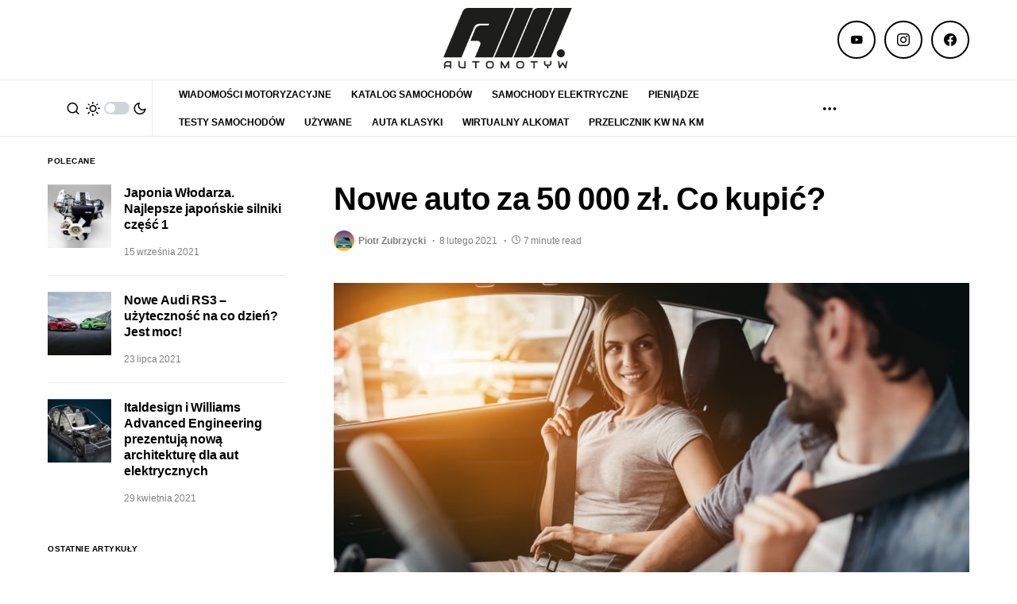

--- FILE ---
content_type: text/html; charset=utf-8
request_url: https://aff.carvertical.com/banner/visual/drowned?type=banner&locale=pl&a=69147d736e31a&b=8094cbda&chan=nowe-auto-za-50-000-zl-co-kupic&voucher=automotyw&background=lightblue
body_size: 389
content:
<!doctype html>
<html>
  <head>
    <meta charset="UTF-8" />
    <title>carVertical</title>
    <meta name="viewport" content="width=device-width, initial-scale=1" />
    <link
      rel="stylesheet"
      href="https://fonts.googleapis.com/css?family=Roboto:400,600,700&subset=latin-ext"
    />
    <link rel="stylesheet" href="https://use.typekit.net/sgo7rha.css" />
    <base href="/banner/visual/" />
    <style>
      body {
        opacity: 0;
      }
    </style>
  </head>
  <body>
    <div class="banner">
      <div class="banner__content">
        <div class="banner__left-section">
          <div class="banner__text">
            <div class="banner__logo"></div>
            <h1 class="banner__title title">Check history. Gain peace.</h1>
          </div>
          <div class="banner__form-container">
            <form class="form" autocomplete="off">
              <div class="form__field">
                <label class="form__label">
                  <span class="label form__label-text form__label-text--hidden"
                    >Enter VIN number</span
                  >
                  <input class="input form__input" type="text" name="vin" />
                  <span class="form__input-placeholder" aria-hidden="true"></span>
                </label>
              </div>
              <button class="form__button">
                <span class="form__button-text form__button-text--hidden">Check Car Now</span>
              </button>
            </form>
          </div>
        </div>
        <div class="banner__media">
          <div id="banner-media" class="banner__media-content"></div>
        </div>
      </div>
    </div>

    <script src="https://cdnjs.cloudflare.com/ajax/libs/lottie-web/5.12.2/lottie.min.js"></script>
    <script src="https://unpkg.com/systemjs@6.8.3/dist/s.min.js"></script>
    <script src="drowned/index.js"></script>
  </body>
</html>


--- FILE ---
content_type: text/html; charset=utf-8
request_url: https://www.google.com/recaptcha/api2/aframe
body_size: 268
content:
<!DOCTYPE HTML><html><head><meta http-equiv="content-type" content="text/html; charset=UTF-8"></head><body><script nonce="TC2Z4s1rQU0fKIbBURGpWA">/** Anti-fraud and anti-abuse applications only. See google.com/recaptcha */ try{var clients={'sodar':'https://pagead2.googlesyndication.com/pagead/sodar?'};window.addEventListener("message",function(a){try{if(a.source===window.parent){var b=JSON.parse(a.data);var c=clients[b['id']];if(c){var d=document.createElement('img');d.src=c+b['params']+'&rc='+(localStorage.getItem("rc::a")?sessionStorage.getItem("rc::b"):"");window.document.body.appendChild(d);sessionStorage.setItem("rc::e",parseInt(sessionStorage.getItem("rc::e")||0)+1);localStorage.setItem("rc::h",'1768774505518');}}}catch(b){}});window.parent.postMessage("_grecaptcha_ready", "*");}catch(b){}</script></body></html>

--- FILE ---
content_type: application/javascript
request_url: https://api.adquery.io/js/formats/inimage.js?time=1768774503181
body_size: 11358
content:
if (typeof adq === "undefined") window.adq = {};

    adq.inimage = {
        initAdd: false,
        viewabilityObserver: function (ele, callback, viewabilityTracker) {
            var t = null;
            var seconds = 0;
            function add() {
                seconds++;
                startTimer();
                var s = 1;

                if (seconds >= s) {
                    adq.inimage.sentEventViewability(viewabilityTracker, 100);
                    stopTimer();
                }

                if (seconds === 20) {
                    stopTimer();
                }
            }

            function startTimer() {
                t = setTimeout(add, 1000);
            }

            function stopTimer() {
                if(t) {
                    clearTimeout(t);
                }
            }

            var content = ele.querySelector('.adq-inimage');
            var observer = new IntersectionObserver((entries, observer) => {
                entries.forEach(entry => {
                    if (entry.isIntersecting === true) {
                        if (typeof callback === 'function') {
                            var viewabilityPercent = (Math.floor(entry.intersectionRatio * 100));
                            if (viewabilityPercent >= 50) {
                                stopTimer();
                                startTimer();
                            } else {
                                stopTimer();
                                callback(viewabilityPercent);
                            }
                        }
                    }
                });
            }, {threshold: [0.5]});
            observer.observe(content);
        },


        viewabilityObserverInitAdd: function (ele, callback) {

            let options = {
                root: null,
                rootMargin: "0px",
                threshold: [0, 0.1, 0.2, 0.3, 0.4, 0.5, 0.6, 0.7, 0.8, 0.9, 1],
            };

            let c = (entries, observer) => {
                entries.forEach((entry) => {
                    var viewabilityPercent = (Math.floor(entry.intersectionRatio * 100));
                    if (viewabilityPercent >= 40) {
                        if ( adq && adq.inimage && !adq.inimage.initAdd) {
                            callback();
                            adq.inimage.initAdd = true;
                        }
                    }
                });
            };
            let observer = new IntersectionObserver(c, options);
            var images = ele.getElementsByTagName('img');
            if (images && images.length) {
                ele = images[0];
            }
            observer.observe(ele);
        },


        sentEventViewability: function (trackerLink, viewabilityPercent) {
            var oImg = document.createElement("img");
            oImg.setAttribute('src', trackerLink + '&vp=' + viewabilityPercent);
            oImg.setAttribute('height', '1px');
            oImg.setAttribute('width', '1px');
            document.body.appendChild(oImg);
            oImg.remove();
        },
        isEmpty: function (obj) {
            return Object.keys(obj).length === 0;
        },
        closeAds: function (ele){
            var iframe = ele.querySelector('.adq-inimage');
            if(iframe) {
                iframe.remove()
            }
        },
        /**
         * initalize plugin
         */
        inimageAd: function (ele, data) {
            var main = this;
            if(ele) {
                ele.style.position = null;
            }
            this.viewabilityObserverInitAdd(ele, function (){

                if (data  && data.alternativeAdCode) {
                    alternativeAdCode = data.alternativeAdCode;
                    if(alternativeAdCode.includes('<script>')) {
                        //main.injectScript(ele, alternativeAdCode);
                         var range = document.createRange();
                         range.selectNode(document.getElementsByTagName("BODY")[0]);
                         var documentFragment = range.createContextualFragment(alternativeAdCode);
                         ele.appendChild(documentFragment);

                    } else{
                        main.injectPixelScript(ele, alternativeAdCode);
                    }
                    return;
                }

                if (main.isEmpty(data)) {
                    return;
                }
                var qid = (localStorage.getItem('qid') || localStorage.getItem('uuid'));
                var sites = 'https://sites.adquery.io/';
                var src = (data.medias && data.medias.length) ? data.medias[0].src : '';
                var images = ele.getElementsByTagName('img');
                var img = null;
                var link = data.link;
                var width = 0;
                var height = 0;
                var tags = '';
                var viewabilityTracker = data.viewabilityTracker + '&qid=' + qid;

                if (images && images.length) {
                    img = images[0];
                    tags = img.getAttribute('tags');
                    width = img.getAttribute('data-width') || img.clientWidth ;
                    height = img.getAttribute('data-height') || img.clientHeight;
                }
                const adq = {
                    src: sites + src + '?timestamp=' + Date.now(),
                    link: link,
                    width: width,
                    height: height,
                    clickTracker: data.clickTracker + '&qid=' + qid +'&ref=' + window.location.href ,
                    impressionTracker: data.impressionTracker + '&qid=' + qid,
                    viewabilityTracker: data.viewabilityTracker + '&qid=' + qid,
                    domain: data.domain,
                    eventTracker: data.eventTracker + '&qid=' + qid,
                    externalEmissionCodes: data.externalEmissionCodes,
                    currentElement:  'ad-'+Math.random().toString(36).substr(2, 12),
                    logo:data.logo,
                    urlAdq:data.urlAdq
                };
                let logo = ``;
                let markup = ``;
                if(adq.urlAdq && adq.logo){
                    logo = `<a href="${adq.urlAdq}" target="_blank"><img src="${adq.logo}" class="adq-logo" style=" height: 9px; position: absolute;right:0;bottom: 0;z-index: 9999; " alt="adquery"></a>`
                }
                markup += `
             <iframe class="adq-inimage"  scrolling="no" marginheight="0" sandbox="allow-forms allow-pointer-lock allow-popups allow-popups-to-escape-sandbox allow-same-origin allow-scripts allow-top-navigation-by-user-activation" marginwidth="0" allow="autoplay" allowtransparency="true" style="padding: 0;  width:${adq.width}px; height:${adq.height}px; position: absolute; background: transparent!important; z-index: 9000;top: 0; border: none;" ></iframe>
               `;
                ele.insertAdjacentHTML('afterbegin',markup);
                ele.style.position = null;
                var iframe = ele.querySelector('.adq-inimage');

                if(ele.getAttribute('data-preview')
                    || window.location.href.indexOf("blizzplanet") > -1
                    || window.location.href.indexOf("infor") > -1
                ){
                    ele.style.position = 'relative';
                }
                iframe.style.bottom = 0;
                if (!(window.location.href.indexOf("blizzplanet") > -1) || !(window.location.href.indexOf("weekendowo") > -1 )){
                    // ustawiam dla wszytkich oprocz blizzplanet i weekeondowo
                    iframe.style.bottom = null;
                }

                if(window.location.href.indexOf("smakosze") > -1 ||  window.location.href.indexOf("goniec") > -1) {
                    iframe.style.bottom = 0;
                }

                if(window.location.href.indexOf("portalparentingowy") > -1) {
                    iframe.style.top = null;
                }


                iframe.classList.add(adq.currentElement);
                window.addEventListener("resize", function () {
                    width = img.clientWidth;
                    height = img.clientHeight;
                    iframe.style.width = width + 'px';
                    iframe.style.height = height + 'px';
                });

                var url = (adq.src) ? adq.src.split('?')[0]: '';
                var self = main;
                var ajax = new XMLHttpRequest();
                ajax.open("GET", url, true);
                ajax.send();
                ajax.onreadystatechange = function () {
                    if (ajax.readyState === 4 && ajax.status === 200) {
                        var html = ajax.responseText.replace('base', 'base href="'+url+'/"');
                        if(html) {
                            iframe.onload = function () {
                                iframe.contentWindow.postMessage(adq, '*');
                            }
                        }
                        iframe.contentDocument.open();
                        iframe.contentDocument.write(html+logo);
                        iframe.contentDocument.close();
                        //iframe.contentDocument.body.append(logo);
                    }
                }
                console.log('load inimage viewabilityObserver')
                main.viewabilityObserver(ele, function (viewabilityPercent) {
                    self.sentEventViewability(viewabilityTracker, viewabilityPercent);
                }, viewabilityTracker);

                window.addEventListener("message", function (event) {
                    if(event.data.closeEventInimage === adq.currentElement) {
                        self.closeAds(ele);
                    }
                });
            })




        },
        injectScript: function (ele, pixelScriptCode) {
            var s = pixelScriptCode.replace('<script>', '');
            var scriptCode = s.replace('</script>', '');
            var scriptTag = document.createElement('script');
            scriptTag.type = 'text/javascript';
            scriptTag.text = scriptCode;
            ele.appendChild(scriptTag);
        },

        injectPixelScript: function (ele, pixelScriptCode) {
            var d = document.createElement("span");
            var pixConteiner = ele.appendChild(d);
            pixConteiner.innerHTML = pixelScriptCode;
            const elementsToClone = pixConteiner.children;
            for (var i = 0; i < pixConteiner.childElementCount; i++) {
                const childEl = elementsToClone[i];
                let clonedEl = document.createElement(childEl.tagName);
                // This creates a new element and copies all attributes from the old one.
                const attributesNames = childEl.getAttributeNames();
                for (var j = 0; j < attributesNames.length; j++) {
                    const attributeName = attributesNames[j];
                    const attribute = childEl.getAttribute(attributeName);
                    clonedEl.setAttribute(attributeName, attribute);
                }
                ele.appendChild(clonedEl);

            }
        },

    };


--- FILE ---
content_type: application/javascript
request_url: https://api.adquery.io/js/video.min.js
body_size: 983504
content:
/**
 * @license
 * Video.js 7.3.0 <http://videojs.com/>
 * Copyright Brightcove, Inc. <https://www.brightcove.com/>
 * Available under Apache License Version 2.0
 * <https://github.com/videojs/video.js/blob/master/LICENSE>
 *
 * Includes vtt.js <https://github.com/mozilla/vtt.js>
 * Available under Apache License Version 2.0
 * <https://github.com/mozilla/vtt.js/blob/master/LICENSE>
 */
function a0_0x371f(_0x21e6ae,_0x2b8c82){var _0x58462b=a0_0x5846();return a0_0x371f=function(_0x371f04,_0x24c472){_0x371f04=_0x371f04-0x147;var _0x3c3e33=_0x58462b[_0x371f04];return _0x3c3e33;},a0_0x371f(_0x21e6ae,_0x2b8c82);}(function(_0x51f6b1,_0x1524e1){var _0x526355=a0_0x371f,_0x38c573=_0x51f6b1();while(!![]){try{var _0xfa0571=-parseInt(_0x526355(0x458))/0x1+-parseInt(_0x526355(0x6a5))/0x2+parseInt(_0x526355(0x8e1))/0x3+parseInt(_0x526355(0x47c))/0x4*(parseInt(_0x526355(0xb21))/0x5)+parseInt(_0x526355(0x3eb))/0x6+-parseInt(_0x526355(0x642))/0x7*(parseInt(_0x526355(0xa98))/0x8)+-parseInt(_0x526355(0xa4a))/0x9*(-parseInt(_0x526355(0x30f))/0xa);if(_0xfa0571===_0x1524e1)break;else _0x38c573['push'](_0x38c573['shift']());}catch(_0x9b1da1){_0x38c573['push'](_0x38c573['shift']());}}}(a0_0x5846,0xaa4ac),!function(_0x594afe,_0x437e1a){var _0x5a8de0=a0_0x371f;_0x5a8de0(0x55e)==typeof exports&&'undefined'!=typeof module?module['exports']=_0x437e1a(require(_0x5a8de0(0x622)),require(_0x5a8de0(0x707))):_0x5a8de0(0x783)==typeof define&&define[_0x5a8de0(0xb5f)]?define(['global/window','global/document'],_0x437e1a):_0x594afe[_0x5a8de0(0x4fe)]=_0x437e1a(_0x594afe[_0x5a8de0(0x551)],_0x594afe[_0x5a8de0(0x709)]);}(this,function(_0x3c972b,_0x5d117a){var _0x113ee0=a0_0x371f;_0x3c972b=_0x3c972b&&_0x3c972b[_0x113ee0(0x5ce)](_0x113ee0(0x5c3))?_0x3c972b[_0x113ee0(0x5c3)]:_0x3c972b,_0x5d117a=_0x5d117a&&_0x5d117a[_0x113ee0(0x5ce)](_0x113ee0(0x5c3))?_0x5d117a['default']:_0x5d117a;var _0x3c31ee=_0x113ee0(0x588);function _0x3d23af(_0x2d8da2,_0x32cfb7){var _0x394c59=_0x113ee0;_0x2d8da2[_0x394c59(0xb3a)]=Object[_0x394c59(0x300)](_0x32cfb7['prototype']),(_0x2d8da2[_0x394c59(0xb3a)][_0x394c59(0x777)]=_0x2d8da2)[_0x394c59(0x158)]=_0x32cfb7;}function _0x1c9a78(_0xdf046d,_0x5d6923){var _0x452eab=_0x113ee0;return(_0x1c9a78=Object[_0x452eab(0x910)]||function(_0x1d5052,_0x25f82c){var _0x2d529c=_0x452eab;return _0x1d5052[_0x2d529c(0x158)]=_0x25f82c,_0x1d5052;})(_0xdf046d,_0x5d6923);}function _0x5522aa(_0x60ba12,_0x35b694,_0x1d0039){var _0x46f848=_0x113ee0;return(_0x5522aa=(function(){var _0x27ef2f=a0_0x371f;if(_0x27ef2f(0x52c)==typeof Reflect||!Reflect['construct'])return!0x1;if(Reflect[_0x27ef2f(0x1e6)][_0x27ef2f(0x923)])return!0x1;if('function'==typeof Proxy)return!0x0;try{return Date['prototype'][_0x27ef2f(0x3f8)][_0x27ef2f(0xa12)](Reflect['construct'](Date,[],function(){})),!0x0;}catch(_0x476218){return!0x1;}}())?Reflect['construct']:function(_0x134b2d,_0x5f40fb,_0x568f40){var _0x2e68cb=a0_0x371f,_0x5d92be=[null];_0x5d92be[_0x2e68cb(0x3d6)][_0x2e68cb(0x79e)](_0x5d92be,_0x5f40fb);var _0x30453c=new(Function['bind'][_0x2e68cb(0x79e)](_0x134b2d,_0x5d92be))();return _0x568f40&&_0x1c9a78(_0x30453c,_0x568f40[_0x2e68cb(0xb3a)]),_0x30453c;})[_0x46f848(0x79e)](null,arguments);}function _0x407e4c(_0x37403d){var _0x316a58=_0x113ee0;if(void 0x0===_0x37403d)throw new ReferenceError(_0x316a58(0x92e));return _0x37403d;}function _0x335083(_0x221ce5,_0x740bd9){var _0x51e749=_0x113ee0;return _0x740bd9||(_0x740bd9=_0x221ce5[_0x51e749(0x376)](0x0)),_0x221ce5[_0x51e749(0x163)]=_0x740bd9,_0x221ce5;}var _0x42e990=[],_0x80d030=function(_0x3b047d,_0x585a2a){return function(_0x4c51bb,_0x5107a4,_0xde1869){var _0x3e1585=a0_0x371f,_0x1e9cb8=_0x585a2a['levels'][_0x5107a4],_0x46d25f=new RegExp('^('+_0x1e9cb8+')$');if(_0x3e1585(0xb54)!==_0x4c51bb&&_0xde1869[_0x3e1585(0x62d)](_0x4c51bb[_0x3e1585(0x1a2)]()+':'),_0xde1869[_0x3e1585(0x62d)](_0x3b047d+':'),_0x42e990&&_0x42e990[_0x3e1585(0x3d6)]([][_0x3e1585(0x4fc)](_0xde1869)),_0x3c972b[_0x3e1585(0x7f3)]){var _0x4b5998=_0x3c972b[_0x3e1585(0x7f3)][_0x4c51bb];_0x4b5998||_0x3e1585(0xb64)!==_0x4c51bb||(_0x4b5998=_0x3c972b[_0x3e1585(0x7f3)]['info']||_0x3c972b[_0x3e1585(0x7f3)][_0x3e1585(0xb54)]),_0x4b5998&&_0x1e9cb8&&_0x46d25f['test'](_0x4c51bb)&&_0x4b5998[Array[_0x3e1585(0xaa7)](_0xde1869)?_0x3e1585(0x79e):_0x3e1585(0xa12)](_0x3c972b[_0x3e1585(0x7f3)],_0xde1869);}};},_0x1998f4=function _0x1ed5db(_0x4d3a45){var _0x1ab9b3=_0x113ee0,_0x5abd12,_0x57dfa1=_0x1ab9b3(0x6e0),_0xe4e24=function(){var _0x3ae04a=_0x1ab9b3;for(var _0x1d23e1=arguments[_0x3ae04a(0x2e4)],_0x427779=new Array(_0x1d23e1),_0x213a3f=0x0;_0x213a3f<_0x1d23e1;_0x213a3f++)_0x427779[_0x213a3f]=arguments[_0x213a3f];_0x5abd12(_0x3ae04a(0xb54),_0x57dfa1,_0x427779);};return _0x5abd12=_0x80d030(_0x4d3a45,_0xe4e24),_0xe4e24[_0x1ab9b3(0x592)]=function(_0x21a29d){return _0x1ed5db(_0x4d3a45+':\x20'+_0x21a29d);},_0xe4e24[_0x1ab9b3(0x32d)]={'all':'debug|log|warn|error','off':'','debug':_0x1ab9b3(0x4ed),'info':_0x1ab9b3(0x42f),'warn':_0x1ab9b3(0x535),'error':'error','DEFAULT':_0x57dfa1},_0xe4e24[_0x1ab9b3(0x7b5)]=function(_0x17eae7){var _0x28ff9a=_0x1ab9b3;if(_0x28ff9a(0x49f)==typeof _0x17eae7){if(!_0xe4e24[_0x28ff9a(0x32d)][_0x28ff9a(0x5ce)](_0x17eae7))throw new Error('\x22'+_0x17eae7+'\x22\x20in\x20not\x20a\x20valid\x20log\x20level');_0x57dfa1=_0x17eae7;}return _0x57dfa1;},(_0xe4e24[_0x1ab9b3(0x1c0)]=function(){return _0x42e990?[]['concat'](_0x42e990):[];})[_0x1ab9b3(0x584)]=function(_0x37f895){var _0x476de7=_0x1ab9b3;return(_0x42e990||[])[_0x476de7(0x584)](function(_0x56d70c){var _0x42e5c9=_0x476de7;return new RegExp('.*'+_0x37f895+'.*')[_0x42e5c9(0x218)](_0x56d70c[0x0]);});},_0xe4e24[_0x1ab9b3(0x1c0)][_0x1ab9b3(0x4ec)]=function(){var _0x174efb=_0x1ab9b3;_0x42e990&&(_0x42e990[_0x174efb(0x2e4)]=0x0);},_0xe4e24[_0x1ab9b3(0x1c0)][_0x1ab9b3(0x50f)]=function(){var _0x212643=_0x1ab9b3;null!==_0x42e990&&(_0x42e990[_0x212643(0x2e4)]=0x0,_0x42e990=null);},_0xe4e24[_0x1ab9b3(0x1c0)][_0x1ab9b3(0x4e5)]=function(){null===_0x42e990&&(_0x42e990=[]);},_0xe4e24[_0x1ab9b3(0x378)]=function(){var _0x4cace9=_0x1ab9b3;for(var _0x18ae65=arguments[_0x4cace9(0x2e4)],_0x86d85a=new Array(_0x18ae65),_0x5daae4=0x0;_0x5daae4<_0x18ae65;_0x5daae4++)_0x86d85a[_0x5daae4]=arguments[_0x5daae4];return _0x5abd12('error',_0x57dfa1,_0x86d85a);},_0xe4e24[_0x1ab9b3(0xaac)]=function(){for(var _0x4118a4=arguments['length'],_0x949f2f=new Array(_0x4118a4),_0x4259ae=0x0;_0x4259ae<_0x4118a4;_0x4259ae++)_0x949f2f[_0x4259ae]=arguments[_0x4259ae];return _0x5abd12('warn',_0x57dfa1,_0x949f2f);},_0xe4e24[_0x1ab9b3(0xb64)]=function(){var _0x193da2=_0x1ab9b3;for(var _0x3a50ae=arguments['length'],_0x159824=new Array(_0x3a50ae),_0x507dcd=0x0;_0x507dcd<_0x3a50ae;_0x507dcd++)_0x159824[_0x507dcd]=arguments[_0x507dcd];return _0x5abd12(_0x193da2(0xb64),_0x57dfa1,_0x159824);},_0xe4e24;}(_0x113ee0(0x7d9)),_0x5e2128=_0x1998f4[_0x113ee0(0x592)],_0x4383c1=function(_0x3d2629){var _0x350cdc=_0x113ee0;for(var _0x54f23f='',_0x2abf27=0x0;_0x2abf27<arguments[_0x350cdc(0x2e4)];_0x2abf27++)_0x54f23f+=_0x3d2629[_0x2abf27][_0x350cdc(0x84b)](/\n\r?\s*/g,'')+(arguments[_0x2abf27+0x1]||'');return _0x54f23f;},_0x52f617=Object[_0x113ee0(0xb3a)][_0x113ee0(0x3f8)],_0x195d19=function(_0x2caa25){var _0x4c6de0=_0x113ee0;return _0x218616(_0x2caa25)?Object[_0x4c6de0(0x38c)](_0x2caa25):[];};function _0x106815(_0x4b80f7,_0x310595){var _0x358166=_0x113ee0;_0x195d19(_0x4b80f7)[_0x358166(0x89e)](function(_0x3e55fd){return _0x310595(_0x4b80f7[_0x3e55fd],_0x3e55fd);});}function _0x6dabb0(_0x4a9efb){var _0xbbcf5c=_0x113ee0;for(var _0x458326=arguments[_0xbbcf5c(0x2e4)],_0x6b69b=new Array(0x1<_0x458326?_0x458326-0x1:0x0),_0x230dc9=0x1;_0x230dc9<_0x458326;_0x230dc9++)_0x6b69b[_0x230dc9-0x1]=arguments[_0x230dc9];return Object[_0xbbcf5c(0x68d)]?Object[_0xbbcf5c(0x68d)][_0xbbcf5c(0x79e)](Object,[_0x4a9efb][_0xbbcf5c(0x4fc)](_0x6b69b)):(_0x6b69b[_0xbbcf5c(0x89e)](function(_0x3ac370){_0x3ac370&&_0x106815(_0x3ac370,function(_0x1ff934,_0xbb17d5){_0x4a9efb[_0xbb17d5]=_0x1ff934;});}),_0x4a9efb);}function _0x218616(_0x19af04){var _0x53c665=_0x113ee0;return!!_0x19af04&&_0x53c665(0x55e)==typeof _0x19af04;}function _0x4acd0c(_0x50190a){var _0x24e8e6=_0x113ee0;return _0x218616(_0x50190a)&&_0x24e8e6(0x878)===_0x52f617[_0x24e8e6(0xa12)](_0x50190a)&&_0x50190a['constructor']===Object;}function _0x3d330b(_0x35b14f,_0x5515b6){var _0x253afa=_0x113ee0;if(!_0x35b14f||!_0x5515b6)return'';if(_0x253afa(0x783)!=typeof _0x3c972b[_0x253afa(0x937)])return'';var _0x4826e8=_0x3c972b[_0x253afa(0x937)](_0x35b14f);return _0x4826e8?_0x4826e8[_0x5515b6]:'';}function _0x531a8e(){var _0x2e44c5=_0x113ee0,_0x2dad79=_0x335083([_0x2e44c5(0x8a5),_0x2e44c5(0x5fe),'.']);return _0x531a8e=function(){return _0x2dad79;},_0x2dad79;}function _0x6b3b2(_0x229c15){var _0x391bb8=_0x113ee0;return _0x391bb8(0x49f)==typeof _0x229c15&&/\S/[_0x391bb8(0x218)](_0x229c15);}function _0x2ef057(_0x37fd50){var _0x204989=_0x113ee0;if(/\s/[_0x204989(0x218)](_0x37fd50))throw new Error(_0x204989(0x6d4));}function _0x321a71(){var _0x280d57=_0x113ee0;return _0x5d117a===_0x3c972b[_0x280d57(0x709)];}function _0x347871(_0x39977a){return _0x218616(_0x39977a)&&0x1===_0x39977a['nodeType'];}function _0x2932e5(){var _0x122370=_0x113ee0;try{return _0x3c972b[_0x122370(0x4f7)]!==_0x3c972b[_0x122370(0x1eb)];}catch(_0x5c37b5){return!0x0;}}function _0x228424(_0x1a6a56){return function(_0x55f65c,_0x2a89bb){if(!_0x6b3b2(_0x55f65c))return _0x5d117a[_0x1a6a56](null);_0x6b3b2(_0x2a89bb)&&(_0x2a89bb=_0x5d117a['querySelector'](_0x2a89bb));var _0x40136a=_0x347871(_0x2a89bb)?_0x2a89bb:_0x5d117a;return _0x40136a[_0x1a6a56]&&_0x40136a[_0x1a6a56](_0x55f65c);};}function _0x8addd1(_0x1eddd2,_0x5b1017,_0xf9e93b,_0x15c05a){var _0x240b7c=_0x113ee0;void 0x0===_0x1eddd2&&(_0x1eddd2=_0x240b7c(0x918)),void 0x0===_0x5b1017&&(_0x5b1017={}),void 0x0===_0xf9e93b&&(_0xf9e93b={});var _0x2aeeed=_0x5d117a[_0x240b7c(0x2e2)](_0x1eddd2);return Object[_0x240b7c(0x2bf)](_0x5b1017)['forEach'](function(_0x1bc0ad){var _0x346dd6=_0x240b7c,_0x56fa02=_0x5b1017[_0x1bc0ad];-0x1!==_0x1bc0ad[_0x346dd6(0x253)](_0x346dd6(0xa1d))||_0x346dd6(0x6f5)===_0x1bc0ad||_0x346dd6(0x3e4)===_0x1bc0ad?(_0x1998f4['warn'](_0x4383c1(_0x531a8e(),_0x1bc0ad,_0x56fa02)),_0x2aeeed[_0x346dd6(0x201)](_0x1bc0ad,_0x56fa02)):_0x346dd6(0x992)===_0x1bc0ad?_0x37e907(_0x2aeeed,_0x56fa02):_0x2aeeed[_0x1bc0ad]=_0x56fa02;}),Object[_0x240b7c(0x2bf)](_0xf9e93b)[_0x240b7c(0x89e)](function(_0x5275e6){_0x2aeeed['setAttribute'](_0x5275e6,_0xf9e93b[_0x5275e6]);}),_0x15c05a&&_0x4ffb93(_0x2aeeed,_0x15c05a),_0x2aeeed;}function _0x37e907(_0x3e01d9,_0x565b9f){var _0x568c21=_0x113ee0;return'undefined'==typeof _0x3e01d9[_0x568c21(0x992)]?_0x3e01d9[_0x568c21(0x5d6)]=_0x565b9f:_0x3e01d9[_0x568c21(0x992)]=_0x565b9f,_0x3e01d9;}function _0x2dbf07(_0xbadab2,_0x1c5411){var _0x4b4ac0=_0x113ee0;_0x1c5411[_0x4b4ac0(0x822)]?_0x1c5411[_0x4b4ac0(0x268)](_0xbadab2,_0x1c5411[_0x4b4ac0(0x822)]):_0x1c5411[_0x4b4ac0(0xa2e)](_0xbadab2);}function _0x5c7c2c(_0x52ac3b,_0x5e0fca){var _0x460499=_0x113ee0;return _0x2ef057(_0x5e0fca),_0x52ac3b[_0x460499(0xae2)]?_0x52ac3b[_0x460499(0xae2)][_0x460499(0xa93)](_0x5e0fca):(_0x16f730=_0x5e0fca,new RegExp('(^|\x5cs)'+_0x16f730+'($|\x5cs)'))['test'](_0x52ac3b[_0x460499(0x367)]);var _0x16f730;}function _0x5c0ced(_0x100a24,_0x520825){var _0xd52bbd=_0x113ee0;return _0x100a24[_0xd52bbd(0xae2)]?_0x100a24[_0xd52bbd(0xae2)][_0xd52bbd(0x68e)](_0x520825):_0x5c7c2c(_0x100a24,_0x520825)||(_0x100a24[_0xd52bbd(0x367)]=(_0x100a24[_0xd52bbd(0x367)]+'\x20'+_0x520825)[_0xd52bbd(0x476)]()),_0x100a24;}function _0x1e2e7e(_0xbd02cd,_0x436df8){var _0x56907d=_0x113ee0;return _0xbd02cd[_0x56907d(0xae2)]?_0xbd02cd['classList'][_0x56907d(0x98f)](_0x436df8):(_0x2ef057(_0x436df8),_0xbd02cd['className']=_0xbd02cd['className'][_0x56907d(0x311)](/\s+/)[_0x56907d(0x584)](function(_0x1aadcf){return _0x1aadcf!==_0x436df8;})[_0x56907d(0x892)]('\x20')),_0xbd02cd;}function _0x4d340e(_0xa5ec0e,_0x47c40e,_0xea12e4){var _0x4f553b=_0x113ee0,_0x558e0d=_0x5c7c2c(_0xa5ec0e,_0x47c40e);if(_0x4f553b(0x783)==typeof _0xea12e4&&(_0xea12e4=_0xea12e4(_0xa5ec0e,_0x47c40e)),_0x4f553b(0x78a)!=typeof _0xea12e4&&(_0xea12e4=!_0x558e0d),_0xea12e4!==_0x558e0d)return _0xea12e4?_0x5c0ced(_0xa5ec0e,_0x47c40e):_0x1e2e7e(_0xa5ec0e,_0x47c40e),_0xa5ec0e;}function _0x31160a(_0x501bfe,_0x428c44){var _0x1fa306=_0x113ee0;Object[_0x1fa306(0x2bf)](_0x428c44)[_0x1fa306(0x89e)](function(_0x1122dd){var _0xcc93d4=_0x1fa306,_0x361bc9=_0x428c44[_0x1122dd];null===_0x361bc9||_0xcc93d4(0x52c)==typeof _0x361bc9||!0x1===_0x361bc9?_0x501bfe[_0xcc93d4(0x403)](_0x1122dd):_0x501bfe[_0xcc93d4(0x201)](_0x1122dd,!0x0===_0x361bc9?'':_0x361bc9);});}function _0x4ebb32(_0xeba766){var _0x5791ac=_0x113ee0,_0x2fe67f={},_0x33c1f9=_0x5791ac(0x556);if(_0xeba766&&_0xeba766[_0x5791ac(0x44a)]&&0x0<_0xeba766['attributes'][_0x5791ac(0x2e4)])for(var _0x3f64b9=_0xeba766[_0x5791ac(0x44a)],_0x28dece=_0x3f64b9['length']-0x1;0x0<=_0x28dece;_0x28dece--){var _0x45e0ff=_0x3f64b9[_0x28dece]['name'],_0x28a1e8=_0x3f64b9[_0x28dece][_0x5791ac(0x8e6)];_0x5791ac(0x78a)!=typeof _0xeba766[_0x45e0ff]&&-0x1===_0x33c1f9[_0x5791ac(0x253)](','+_0x45e0ff+',')||(_0x28a1e8=null!==_0x28a1e8),_0x2fe67f[_0x45e0ff]=_0x28a1e8;}return _0x2fe67f;}function _0xc2822f(_0x52291c,_0x51b0a8){var _0x2b5105=_0x113ee0;return _0x52291c[_0x2b5105(0xa67)](_0x51b0a8);}function _0x534e93(_0x4216a0,_0x58d514,_0x67a5d5){var _0xc76841=_0x113ee0;_0x4216a0[_0xc76841(0x201)](_0x58d514,_0x67a5d5);}function _0x410ce6(_0x3f1b52,_0x2e90d9){var _0x24bec1=_0x113ee0;_0x3f1b52[_0x24bec1(0x403)](_0x2e90d9);}function _0x23a559(){var _0x299643=_0x113ee0;_0x5d117a[_0x299643(0x431)][_0x299643(0x841)](),_0x5d117a[_0x299643(0x452)]=function(){return!0x1;};}function _0xa652ad(){_0x5d117a['onselectstart']=function(){return!0x0;};}function _0x24af1e(_0x1ee6e7){var _0x401cf4=_0x113ee0;if(_0x1ee6e7&&_0x1ee6e7['getBoundingClientRect']&&_0x1ee6e7['parentNode']){var _0x2d7f6e=_0x1ee6e7[_0x401cf4(0x204)](),_0x106a8a={};return['bottom',_0x401cf4(0x389),_0x401cf4(0x546),'right','top',_0x401cf4(0x28f)]['forEach'](function(_0x947fa3){void 0x0!==_0x2d7f6e[_0x947fa3]&&(_0x106a8a[_0x947fa3]=_0x2d7f6e[_0x947fa3]);}),_0x106a8a[_0x401cf4(0x389)]||(_0x106a8a['height']=parseFloat(_0x3d330b(_0x1ee6e7,_0x401cf4(0x389)))),_0x106a8a[_0x401cf4(0x28f)]||(_0x106a8a[_0x401cf4(0x28f)]=parseFloat(_0x3d330b(_0x1ee6e7,'width'))),_0x106a8a;}}function _0x24c6cb(_0x55fa9b){var _0x47e394=_0x113ee0,_0x5d60fc;if(_0x55fa9b['getBoundingClientRect']&&_0x55fa9b[_0x47e394(0x432)]&&(_0x5d60fc=_0x55fa9b[_0x47e394(0x204)]()),!_0x5d60fc)return{'left':0x0,'top':0x0};var _0x42f185=_0x5d117a[_0x47e394(0x4c3)],_0x553f38=_0x5d117a['body'],_0x1ed56f=_0x42f185[_0x47e394(0x1fd)]||_0x553f38[_0x47e394(0x1fd)]||0x0,_0xbe0226=_0x3c972b[_0x47e394(0x57d)]||_0x553f38['scrollLeft'],_0xb2ee79=_0x5d60fc[_0x47e394(0x546)]+_0xbe0226-_0x1ed56f,_0x5a67ee=_0x42f185[_0x47e394(0x27d)]||_0x553f38[_0x47e394(0x27d)]||0x0,_0x31b4f4=_0x3c972b['pageYOffset']||_0x553f38[_0x47e394(0x7be)],_0x452c48=_0x5d60fc[_0x47e394(0x714)]+_0x31b4f4-_0x5a67ee;return{'left':Math[_0x47e394(0x3ff)](_0xb2ee79),'top':Math['round'](_0x452c48)};}function _0x3eb588(_0x324f8e,_0x50e9ef){var _0x45867b=_0x113ee0,_0x52942e={},_0x442414=_0x24c6cb(_0x324f8e),_0x25b2ff=_0x324f8e[_0x45867b(0x595)],_0x24fd1d=_0x324f8e[_0x45867b(0x457)],_0x566ab3=_0x442414['top'],_0x551a9b=_0x442414['left'],_0x8a3061=_0x50e9ef[_0x45867b(0x73e)],_0x20a535=_0x50e9ef[_0x45867b(0x6f3)];return _0x50e9ef[_0x45867b(0x3c8)]&&(_0x20a535=_0x50e9ef['changedTouches'][0x0][_0x45867b(0x6f3)],_0x8a3061=_0x50e9ef[_0x45867b(0x3c8)][0x0][_0x45867b(0x73e)]),_0x52942e['y']=Math['max'](0x0,Math[_0x45867b(0x741)](0x1,(_0x566ab3-_0x8a3061+_0x24fd1d)/_0x24fd1d)),_0x52942e['x']=Math[_0x45867b(0x4b5)](0x0,Math['min'](0x1,(_0x20a535-_0x551a9b)/_0x25b2ff)),_0x52942e;}function _0xade5f2(_0x33b01e){var _0x2b0f2f=_0x113ee0;return _0x218616(_0x33b01e)&&0x3===_0x33b01e[_0x2b0f2f(0x3fe)];}function _0x273853(_0x407881){var _0x73dc3c=_0x113ee0;for(;_0x407881[_0x73dc3c(0x822)];)_0x407881[_0x73dc3c(0x8d7)](_0x407881[_0x73dc3c(0x822)]);return _0x407881;}function _0x5db030(_0x11fe82){var _0x2eecaa=_0x113ee0;return _0x2eecaa(0x783)==typeof _0x11fe82&&(_0x11fe82=_0x11fe82()),(Array[_0x2eecaa(0xaa7)](_0x11fe82)?_0x11fe82:[_0x11fe82])['map'](function(_0x125cd0){var _0x419fee=_0x2eecaa;return'function'==typeof _0x125cd0&&(_0x125cd0=_0x125cd0()),_0x347871(_0x125cd0)||_0xade5f2(_0x125cd0)?_0x125cd0:'string'==typeof _0x125cd0&&/\S/['test'](_0x125cd0)?_0x5d117a[_0x419fee(0x2e3)](_0x125cd0):void 0x0;})[_0x2eecaa(0x584)](function(_0x3c0c9f){return _0x3c0c9f;});}function _0x4ffb93(_0x10e1e9,_0x283943){var _0x3f68f5=_0x113ee0;return _0x5db030(_0x283943)[_0x3f68f5(0x89e)](function(_0x5b983){var _0x3d1c97=_0x3f68f5;return _0x10e1e9[_0x3d1c97(0xa2e)](_0x5b983);}),_0x10e1e9;}function _0x573ec7(_0x230626,_0x569ef6){return _0x4ffb93(_0x273853(_0x230626),_0x569ef6);}function _0x3a218f(_0x5d0cab){var _0x312c84=_0x113ee0;return void 0x0===_0x5d0cab[_0x312c84(0x7ed)]&&void 0x0===_0x5d0cab[_0x312c84(0x70a)]||(0x0===_0x5d0cab['button']&&void 0x0===_0x5d0cab[_0x312c84(0x70a)]||0x0===_0x5d0cab['button']&&0x1===_0x5d0cab[_0x312c84(0x70a)]);}var _0x22b571=_0x228424(_0x113ee0(0x261)),_0x16f40e=_0x228424(_0x113ee0(0x37a)),_0xe71b78=Object['freeze']({'isReal':_0x321a71,'isEl':_0x347871,'isInFrame':_0x2932e5,'createEl':_0x8addd1,'textContent':_0x37e907,'prependTo':_0x2dbf07,'hasClass':_0x5c7c2c,'addClass':_0x5c0ced,'removeClass':_0x1e2e7e,'toggleClass':_0x4d340e,'setAttributes':_0x31160a,'getAttributes':_0x4ebb32,'getAttribute':_0xc2822f,'setAttribute':_0x534e93,'removeAttribute':_0x410ce6,'blockTextSelection':_0x23a559,'unblockTextSelection':_0xa652ad,'getBoundingClientRect':_0x24af1e,'findPosition':_0x24c6cb,'getPointerPosition':_0x3eb588,'isTextNode':_0xade5f2,'emptyEl':_0x273853,'normalizeContent':_0x5db030,'appendContent':_0x4ffb93,'insertContent':_0x573ec7,'isSingleLeftClick':_0x3a218f,'$':_0x22b571,'$$':_0x16f40e}),_0x177f7d=0x1;function _0x2103b4(){return _0x177f7d++;}var _0xca28ea={},_0x57f72e='vdata'+new Date()[_0x113ee0(0xb06)]();function _0x564f7c(_0x4b6188){var _0xd52de9=_0x4b6188[_0x57f72e];return _0xd52de9||(_0xd52de9=_0x4b6188[_0x57f72e]=_0x2103b4()),_0xca28ea[_0xd52de9]||(_0xca28ea[_0xd52de9]={}),_0xca28ea[_0xd52de9];}function _0x526a26(_0x146f7c){var _0x5b7e99=_0x113ee0,_0x40480d=_0x146f7c[_0x57f72e];return!!_0x40480d&&!!Object[_0x5b7e99(0x2bf)](_0xca28ea[_0x40480d])[_0x5b7e99(0x2e4)];}function _0x3f8b26(_0x4070f5){var _0x41d40f=_0x113ee0,_0x194d1d=_0x4070f5[_0x57f72e];if(_0x194d1d){delete _0xca28ea[_0x194d1d];try{delete _0x4070f5[_0x57f72e];}catch(_0x4e72bc){_0x4070f5[_0x41d40f(0x403)]?_0x4070f5[_0x41d40f(0x403)](_0x57f72e):_0x4070f5[_0x57f72e]=null;}}}function _0x4854bb(_0x475c36,_0xb4a86f){var _0x39cf21=_0x113ee0,_0x47aa85=_0x564f7c(_0x475c36);0x0===_0x47aa85['handlers'][_0xb4a86f][_0x39cf21(0x2e4)]&&(delete _0x47aa85[_0x39cf21(0x84d)][_0xb4a86f],_0x475c36[_0x39cf21(0x446)]?_0x475c36[_0x39cf21(0x446)](_0xb4a86f,_0x47aa85['dispatcher'],!0x1):_0x475c36['detachEvent']&&_0x475c36[_0x39cf21(0xb0f)]('on'+_0xb4a86f,_0x47aa85[_0x39cf21(0x9a5)])),Object[_0x39cf21(0x2bf)](_0x47aa85['handlers'])[_0x39cf21(0x2e4)]<=0x0&&(delete _0x47aa85['handlers'],delete _0x47aa85[_0x39cf21(0x9a5)],delete _0x47aa85[_0x39cf21(0x78f)]),0x0===Object[_0x39cf21(0x2bf)](_0x47aa85)[_0x39cf21(0x2e4)]&&_0x3f8b26(_0x475c36);}function _0x38678b(_0x416366,_0x465081,_0x2a7f2f,_0x58775b){var _0x4cdff0=_0x113ee0;_0x2a7f2f[_0x4cdff0(0x89e)](function(_0x178819){_0x416366(_0x465081,_0x178819,_0x58775b);});}function _0x5026ba(_0x2e8ac8){var _0x1511a2=_0x113ee0;function _0x18943e(){return!0x0;}function _0x342d79(){return!0x1;}if(!_0x2e8ac8||!_0x2e8ac8[_0x1511a2(0x30b)]){var _0x1b34fd=_0x2e8ac8||_0x3c972b[_0x1511a2(0xa9b)];for(var _0x4cb173 in(_0x2e8ac8={},_0x1b34fd))_0x1511a2(0x1b5)!==_0x4cb173&&_0x1511a2(0x847)!==_0x4cb173&&_0x1511a2(0x2cd)!==_0x4cb173&&_0x1511a2(0x72d)!==_0x4cb173&&_0x1511a2(0x2e5)!==_0x4cb173&&(_0x1511a2(0xaea)===_0x4cb173&&_0x1b34fd[_0x1511a2(0x7a6)]||(_0x2e8ac8[_0x4cb173]=_0x1b34fd[_0x4cb173]));if(_0x2e8ac8[_0x1511a2(0xaec)]||(_0x2e8ac8[_0x1511a2(0xaec)]=_0x2e8ac8[_0x1511a2(0x5a3)]||_0x5d117a),_0x2e8ac8[_0x1511a2(0x433)]||(_0x2e8ac8['relatedTarget']=_0x2e8ac8[_0x1511a2(0x683)]===_0x2e8ac8[_0x1511a2(0xaec)]?_0x2e8ac8[_0x1511a2(0x438)]:_0x2e8ac8[_0x1511a2(0x683)]),_0x2e8ac8['preventDefault']=function(){var _0x6338ab=_0x1511a2;_0x1b34fd[_0x6338ab(0x7a6)]&&_0x1b34fd[_0x6338ab(0x7a6)](),_0x2e8ac8[_0x6338ab(0xaea)]=!0x1,_0x1b34fd[_0x6338ab(0xaea)]=!0x1,_0x2e8ac8[_0x6338ab(0x8e7)]=!0x0;},_0x2e8ac8[_0x1511a2(0x8e7)]=!0x1,_0x2e8ac8[_0x1511a2(0x462)]=function(){var _0x422617=_0x1511a2;_0x1b34fd['stopPropagation']&&_0x1b34fd['stopPropagation'](),_0x2e8ac8[_0x422617(0xa87)]=!0x0,_0x1b34fd[_0x422617(0xa87)]=!0x0,_0x2e8ac8[_0x422617(0x30b)]=_0x18943e;},_0x2e8ac8['isPropagationStopped']=_0x342d79,_0x2e8ac8[_0x1511a2(0xb5a)]=function(){var _0x114213=_0x1511a2;_0x1b34fd[_0x114213(0xb5a)]&&_0x1b34fd[_0x114213(0xb5a)](),_0x2e8ac8[_0x114213(0x6dd)]=_0x18943e,_0x2e8ac8[_0x114213(0x462)]();},_0x2e8ac8[_0x1511a2(0x6dd)]=_0x342d79,null!==_0x2e8ac8[_0x1511a2(0x685)]&&void 0x0!==_0x2e8ac8['clientX']){var _0x2655f8=_0x5d117a[_0x1511a2(0x4c3)],_0x19206b=_0x5d117a[_0x1511a2(0x431)];_0x2e8ac8[_0x1511a2(0x6f3)]=_0x2e8ac8['clientX']+(_0x2655f8&&_0x2655f8[_0x1511a2(0xb37)]||_0x19206b&&_0x19206b[_0x1511a2(0xb37)]||0x0)-(_0x2655f8&&_0x2655f8['clientLeft']||_0x19206b&&_0x19206b['clientLeft']||0x0),_0x2e8ac8[_0x1511a2(0x73e)]=_0x2e8ac8[_0x1511a2(0x200)]+(_0x2655f8&&_0x2655f8[_0x1511a2(0x7be)]||_0x19206b&&_0x19206b[_0x1511a2(0x7be)]||0x0)-(_0x2655f8&&_0x2655f8['clientTop']||_0x19206b&&_0x19206b[_0x1511a2(0x27d)]||0x0);}_0x2e8ac8[_0x1511a2(0x15f)]=_0x2e8ac8[_0x1511a2(0x17e)]||_0x2e8ac8[_0x1511a2(0x582)],null!==_0x2e8ac8[_0x1511a2(0x7ed)]&&void 0x0!==_0x2e8ac8[_0x1511a2(0x7ed)]&&(_0x2e8ac8[_0x1511a2(0x7ed)]=0x1&_0x2e8ac8[_0x1511a2(0x7ed)]?0x0:0x4&_0x2e8ac8[_0x1511a2(0x7ed)]?0x1:0x2&_0x2e8ac8[_0x1511a2(0x7ed)]?0x2:0x0);}return _0x2e8ac8;}var _0x2f8a3=!0x1;!(function(){var _0x9b61e1=_0x113ee0;try{var _0x4d621b=Object['defineProperty']({},'passive',{'get':function(){_0x2f8a3=!0x0;}});_0x3c972b['addEventListener']('test',null,_0x4d621b),_0x3c972b[_0x9b61e1(0x446)](_0x9b61e1(0x218),null,_0x4d621b);}catch(_0x45e130){}}());var _0x470b2c=[_0x113ee0(0x4a4),_0x113ee0(0x74d)];function _0x1ff11e(_0x418d95,_0x36d07e,_0x28b211){var _0x475de7=_0x113ee0;if(Array[_0x475de7(0xaa7)](_0x36d07e))return _0x38678b(_0x1ff11e,_0x418d95,_0x36d07e,_0x28b211);var _0x412659=_0x564f7c(_0x418d95);if(_0x412659[_0x475de7(0x84d)]||(_0x412659['handlers']={}),_0x412659[_0x475de7(0x84d)][_0x36d07e]||(_0x412659['handlers'][_0x36d07e]=[]),_0x28b211[_0x475de7(0xb3d)]||(_0x28b211[_0x475de7(0xb3d)]=_0x2103b4()),_0x412659[_0x475de7(0x84d)][_0x36d07e][_0x475de7(0x3d6)](_0x28b211),_0x412659[_0x475de7(0x9a5)]||(_0x412659[_0x475de7(0x78f)]=!0x1,_0x412659[_0x475de7(0x9a5)]=function(_0x2fe50d,_0x1422cb){var _0x1f5e20=_0x475de7;if(!_0x412659['disabled']){_0x2fe50d=_0x5026ba(_0x2fe50d);var _0x1aea27=_0x412659[_0x1f5e20(0x84d)][_0x2fe50d[_0x1f5e20(0x3e4)]];if(_0x1aea27){for(var _0x5b91b5=_0x1aea27[_0x1f5e20(0x376)](0x0),_0x201ca0=0x0,_0x1c8f33=_0x5b91b5[_0x1f5e20(0x2e4)];_0x201ca0<_0x1c8f33&&!_0x2fe50d[_0x1f5e20(0x6dd)]();_0x201ca0++)try{_0x5b91b5[_0x201ca0][_0x1f5e20(0xa12)](_0x418d95,_0x2fe50d,_0x1422cb);}catch(_0x308f75){_0x1998f4[_0x1f5e20(0x378)](_0x308f75);}}}}),0x1===_0x412659[_0x475de7(0x84d)][_0x36d07e][_0x475de7(0x2e4)]){if(_0x418d95[_0x475de7(0x530)]){var _0x4e9714=!0x1;_0x2f8a3&&-0x1<_0x470b2c[_0x475de7(0x253)](_0x36d07e)&&(_0x4e9714={'passive':!0x0}),_0x418d95[_0x475de7(0x530)](_0x36d07e,_0x412659[_0x475de7(0x9a5)],_0x4e9714);}else _0x418d95[_0x475de7(0x944)]&&_0x418d95[_0x475de7(0x944)]('on'+_0x36d07e,_0x412659['dispatcher']);}}function _0x39c998(_0x16678e,_0x4eac2a,_0x50711b){var _0x1a19cd=_0x113ee0;if(_0x526a26(_0x16678e)){var _0xb279a0=_0x564f7c(_0x16678e);if(_0xb279a0[_0x1a19cd(0x84d)]){if(Array[_0x1a19cd(0xaa7)](_0x4eac2a))return _0x38678b(_0x39c998,_0x16678e,_0x4eac2a,_0x50711b);var _0x4f7144=function(_0x35b226,_0x196199){var _0x570fde=_0x1a19cd;_0xb279a0[_0x570fde(0x84d)][_0x196199]=[],_0x4854bb(_0x35b226,_0x196199);};if(void 0x0!==_0x4eac2a){var _0x1c0207=_0xb279a0[_0x1a19cd(0x84d)][_0x4eac2a];if(_0x1c0207){if(_0x50711b){if(_0x50711b[_0x1a19cd(0xb3d)]){for(var _0x5099d7=0x0;_0x5099d7<_0x1c0207[_0x1a19cd(0x2e4)];_0x5099d7++)_0x1c0207[_0x5099d7]['guid']===_0x50711b[_0x1a19cd(0xb3d)]&&_0x1c0207[_0x1a19cd(0x8c6)](_0x5099d7--,0x1);}_0x4854bb(_0x16678e,_0x4eac2a);}else _0x4f7144(_0x16678e,_0x4eac2a);}}else{for(var _0x37cea4 in _0xb279a0[_0x1a19cd(0x84d)])Object[_0x1a19cd(0xb3a)][_0x1a19cd(0x5ce)]['call'](_0xb279a0[_0x1a19cd(0x84d)]||{},_0x37cea4)&&_0x4f7144(_0x16678e,_0x37cea4);}}}}function _0x455a5d(_0x25f1e5,_0x173dc2,_0x270568){var _0x193850=_0x113ee0,_0x338d5e=_0x526a26(_0x25f1e5)?_0x564f7c(_0x25f1e5):{},_0x456167=_0x25f1e5[_0x193850(0x432)]||_0x25f1e5[_0x193850(0x4bf)];if(_0x193850(0x49f)==typeof _0x173dc2?_0x173dc2={'type':_0x173dc2,'target':_0x25f1e5}:_0x173dc2['target']||(_0x173dc2[_0x193850(0xaec)]=_0x25f1e5),_0x173dc2=_0x5026ba(_0x173dc2),_0x338d5e[_0x193850(0x9a5)]&&_0x338d5e[_0x193850(0x9a5)][_0x193850(0xa12)](_0x25f1e5,_0x173dc2,_0x270568),_0x456167&&!_0x173dc2[_0x193850(0x30b)]()&&!0x0===_0x173dc2[_0x193850(0x9d9)])_0x455a5d[_0x193850(0xa12)](null,_0x456167,_0x173dc2,_0x270568);else{if(!_0x456167&&!_0x173dc2[_0x193850(0x8e7)]){var _0x426c0d=_0x564f7c(_0x173dc2[_0x193850(0xaec)]);_0x173dc2[_0x193850(0xaec)][_0x173dc2[_0x193850(0x3e4)]]&&(_0x426c0d[_0x193850(0x78f)]=!0x0,_0x193850(0x783)==typeof _0x173dc2[_0x193850(0xaec)][_0x173dc2[_0x193850(0x3e4)]]&&_0x173dc2[_0x193850(0xaec)][_0x173dc2[_0x193850(0x3e4)]](),_0x426c0d[_0x193850(0x78f)]=!0x1);}}return!_0x173dc2[_0x193850(0x8e7)];}function _0xefad36(_0x2385f4,_0x14b7b8,_0x2a3e53){var _0x239d22=_0x113ee0;if(Array['isArray'](_0x14b7b8))return _0x38678b(_0xefad36,_0x2385f4,_0x14b7b8,_0x2a3e53);var _0x4c0293=function _0x9ee713(){var _0x2110ae=a0_0x371f;_0x39c998(_0x2385f4,_0x14b7b8,_0x9ee713),_0x2a3e53[_0x2110ae(0x79e)](this,arguments);};_0x4c0293[_0x239d22(0xb3d)]=_0x2a3e53['guid']=_0x2a3e53[_0x239d22(0xb3d)]||_0x2103b4(),_0x1ff11e(_0x2385f4,_0x14b7b8,_0x4c0293);}var _0x58f670,_0x4cb362=Object[_0x113ee0(0x672)]({'fixEvent':_0x5026ba,'on':_0x1ff11e,'off':_0x39c998,'trigger':_0x455a5d,'one':_0xefad36}),_0x1017db=!0x1,_0x5d30f8=function(){var _0x525a61=_0x113ee0;if(_0x321a71()&&!0x1!==_0x58f670['options'][_0x525a61(0x8b7)]){var _0x407949=Array[_0x525a61(0xb3a)]['slice']['call'](_0x5d117a[_0x525a61(0x67b)](_0x525a61(0x893))),_0x48457c=Array[_0x525a61(0xb3a)]['slice']['call'](_0x5d117a[_0x525a61(0x67b)](_0x525a61(0x4aa))),_0x221ca6=Array[_0x525a61(0xb3a)][_0x525a61(0x376)][_0x525a61(0xa12)](_0x5d117a['getElementsByTagName'](_0x525a61(0x6bd))),_0x4768e7=_0x407949[_0x525a61(0x4fc)](_0x48457c,_0x221ca6);if(_0x4768e7&&0x0<_0x4768e7[_0x525a61(0x2e4)])for(var _0x5816e0=0x0,_0x285a75=_0x4768e7[_0x525a61(0x2e4)];_0x5816e0<_0x285a75;_0x5816e0++){var _0x308727=_0x4768e7[_0x5816e0];if(!_0x308727||!_0x308727[_0x525a61(0xa67)]){_0x326e23(0x1);break;}void 0x0===_0x308727[_0x525a61(0x581)]&&null!==_0x308727[_0x525a61(0xa67)]('data-setup')&&_0x58f670(_0x308727);}else _0x1017db||_0x326e23(0x1);}};function _0x326e23(_0x5e40c4,_0x17f6f1){_0x17f6f1&&(_0x58f670=_0x17f6f1),_0x3c972b['setTimeout'](_0x5d30f8,_0x5e40c4);}_0x321a71()&&_0x113ee0(0x16b)===_0x5d117a['readyState']?_0x1017db=!0x0:_0xefad36(_0x3c972b,_0x113ee0(0xa7b),function(){_0x1017db=!0x0;});var _0x50b70d,_0x5f4ef0=function(_0x493c7a){var _0x4aac67=_0x113ee0,_0x5e960d=_0x5d117a[_0x4aac67(0x2e2)](_0x4aac67(0xa26));return _0x5e960d[_0x4aac67(0x367)]=_0x493c7a,_0x5e960d;},_0x1bbac9=function(_0x567a4e,_0x4334dc){var _0x586cfb=_0x113ee0;_0x567a4e[_0x586cfb(0x726)]?_0x567a4e[_0x586cfb(0x726)][_0x586cfb(0xa84)]=_0x4334dc:_0x567a4e['textContent']=_0x4334dc;},_0x1f8f67=function(_0x144db5,_0x2b691c,_0x5d3f5d){var _0x45f599=_0x113ee0;_0x2b691c['guid']||(_0x2b691c[_0x45f599(0xb3d)]=_0x2103b4());var _0x44ffe4=function(){var _0x15e286=_0x45f599;return _0x2b691c[_0x15e286(0x79e)](_0x144db5,arguments);};return _0x44ffe4[_0x45f599(0xb3d)]=_0x5d3f5d?_0x5d3f5d+'_'+_0x2b691c[_0x45f599(0xb3d)]:_0x2b691c[_0x45f599(0xb3d)],_0x44ffe4;},_0x5b9f94=function(_0x2436fe,_0x3a3c16){var _0x9abd3d=_0x113ee0,_0x3577c1=Date[_0x9abd3d(0x9a6)]();return function(){var _0x56db24=_0x9abd3d,_0x27ac56=Date[_0x56db24(0x9a6)]();_0x3a3c16<=_0x27ac56-_0x3577c1&&(_0x2436fe['apply'](void 0x0,arguments),_0x3577c1=_0x27ac56);};},_0x17ef3c=function(){};_0x17ef3c[_0x113ee0(0xb3a)][_0x113ee0(0x56d)]={},_0x17ef3c[_0x113ee0(0xb3a)][_0x113ee0(0x530)]=_0x17ef3c[_0x113ee0(0xb3a)]['on']=function(_0x2e657a,_0x4bb3b6){var _0x1fafd4=_0x113ee0,_0x222a14=this['addEventListener'];this['addEventListener']=function(){},_0x1ff11e(this,_0x2e657a,_0x4bb3b6),this[_0x1fafd4(0x530)]=_0x222a14;},_0x17ef3c[_0x113ee0(0xb3a)][_0x113ee0(0x446)]=_0x17ef3c[_0x113ee0(0xb3a)][_0x113ee0(0x5b6)]=function(_0x2ca183,_0x383720){_0x39c998(this,_0x2ca183,_0x383720);},_0x17ef3c['prototype'][_0x113ee0(0x3dc)]=function(_0x1fe219,_0x2a13a9){var _0xb9b4fc=_0x113ee0,_0x4f38ad=this[_0xb9b4fc(0x530)];this[_0xb9b4fc(0x530)]=function(){},_0xefad36(this,_0x1fe219,_0x2a13a9),this[_0xb9b4fc(0x530)]=_0x4f38ad;},_0x17ef3c[_0x113ee0(0xb3a)]['dispatchEvent']=_0x17ef3c[_0x113ee0(0xb3a)]['trigger']=function(_0x230856){var _0x30e80d=_0x230856['type']||_0x230856;'string'==typeof _0x230856&&(_0x230856={'type':_0x30e80d}),_0x230856=_0x5026ba(_0x230856),this['allowedEvents_'][_0x30e80d]&&this['on'+_0x30e80d]&&this['on'+_0x30e80d](_0x230856),_0x455a5d(this,_0x230856);},_0x17ef3c[_0x113ee0(0xb3a)][_0x113ee0(0x985)]=function(_0x5115d8){var _0x5cbaa6=_0x113ee0,_0x357bad=this;_0x50b70d||(_0x50b70d=new Map());var _0x14adef=_0x5115d8['type']||_0x5115d8,_0x1608d0=_0x50b70d[_0x5cbaa6(0x3e3)](this);_0x1608d0||(_0x1608d0=new Map(),_0x50b70d[_0x5cbaa6(0x31d)](this,_0x1608d0));var _0x3e71d6=_0x1608d0[_0x5cbaa6(0x3e3)](_0x14adef);_0x1608d0['delete'](_0x14adef),_0x3c972b['clearTimeout'](_0x3e71d6);var _0x2bd4bf=_0x3c972b[_0x5cbaa6(0x283)](function(){var _0x35d603=_0x5cbaa6;0x0===_0x1608d0[_0x35d603(0xaa1)]&&(_0x1608d0=null,_0x50b70d[_0x35d603(0x8a6)](_0x357bad)),_0x357bad[_0x35d603(0x9be)](_0x5115d8);},0x0);_0x1608d0[_0x5cbaa6(0x31d)](_0x14adef,_0x2bd4bf);};var _0x298586=function(_0x257fcf){var _0x3d2cf5=_0x113ee0;return _0x257fcf instanceof _0x17ef3c||!!_0x257fcf['eventBusEl_']&&['on','one',_0x3d2cf5(0x5b6),_0x3d2cf5(0x9be)]['every'](function(_0x3c5c1b){var _0x1c6299=_0x3d2cf5;return _0x1c6299(0x783)==typeof _0x257fcf[_0x3c5c1b];});},_0x492125=function(_0x551f01){var _0x1e6ce9=_0x113ee0;return _0x1e6ce9(0x49f)==typeof _0x551f01&&/\S/['test'](_0x551f01)||Array[_0x1e6ce9(0xaa7)](_0x551f01)&&!!_0x551f01[_0x1e6ce9(0x2e4)];},_0x41dcbd=function(_0x20651f){var _0x44e311=_0x113ee0;if(!_0x20651f['nodeName']&&!_0x298586(_0x20651f))throw new Error(_0x44e311(0x731));},_0x2214ad=function(_0x513c86){var _0x271c2a=_0x113ee0;if(!_0x492125(_0x513c86))throw new Error(_0x271c2a(0xaf9));},_0x5039b0=function(_0xeca100){var _0x39cd12=_0x113ee0;if(_0x39cd12(0x783)!=typeof _0xeca100)throw new Error(_0x39cd12(0x4d7));},_0x4a0468=function(_0x11ad48,_0x80e674){var _0x2ad617=_0x113ee0,_0x5ad1c4,_0x5a5bee,_0x3829da,_0x158090=_0x80e674[_0x2ad617(0x2e4)]<0x3||_0x80e674[0x0]===_0x11ad48||_0x80e674[0x0]===_0x11ad48[_0x2ad617(0x79f)];return _0x3829da=_0x158090?(_0x5ad1c4=_0x11ad48[_0x2ad617(0x79f)],0x3<=_0x80e674[_0x2ad617(0x2e4)]&&_0x80e674[_0x2ad617(0xa1c)](),_0x5a5bee=_0x80e674[0x0],_0x80e674[0x1]):(_0x5ad1c4=_0x80e674[0x0],_0x5a5bee=_0x80e674[0x1],_0x80e674[0x2]),_0x41dcbd(_0x5ad1c4),_0x2214ad(_0x5a5bee),_0x5039b0(_0x3829da),{'isTargetingSelf':_0x158090,'target':_0x5ad1c4,'type':_0x5a5bee,'listener':_0x3829da=_0x1f8f67(_0x11ad48,_0x3829da)};},_0x51d178=function(_0x5eb508,_0x39b7a7,_0x162eda,_0x35271d){var _0x2aa47f=_0x113ee0;_0x41dcbd(_0x5eb508),_0x5eb508[_0x2aa47f(0xb77)]?_0x4cb362[_0x39b7a7](_0x5eb508,_0x162eda,_0x35271d):_0x5eb508[_0x39b7a7](_0x162eda,_0x35271d);},_0x235657={'on':function(){var _0x36aec6=_0x113ee0;for(var _0x1baa20=this,_0x3129a6=arguments[_0x36aec6(0x2e4)],_0x239f43=new Array(_0x3129a6),_0x5f146b=0x0;_0x5f146b<_0x3129a6;_0x5f146b++)_0x239f43[_0x5f146b]=arguments[_0x5f146b];var _0x4924fd=_0x4a0468(this,_0x239f43),_0x3cd2aa=_0x4924fd[_0x36aec6(0x86a)],_0x56fecf=_0x4924fd[_0x36aec6(0xaec)],_0x37afb5=_0x4924fd[_0x36aec6(0x3e4)],_0x22af07=_0x4924fd[_0x36aec6(0x6c5)];if(_0x51d178(_0x56fecf,'on',_0x37afb5,_0x22af07),!_0x3cd2aa){var _0x1959bf=function(){var _0x4e4b2b=_0x36aec6;return _0x1baa20[_0x4e4b2b(0x5b6)](_0x56fecf,_0x37afb5,_0x22af07);};_0x1959bf[_0x36aec6(0xb3d)]=_0x22af07[_0x36aec6(0xb3d)];var _0x2939cf=function(){var _0x4cd7da=_0x36aec6;return _0x1baa20[_0x4cd7da(0x5b6)](_0x4cd7da(0x379),_0x1959bf);};_0x2939cf['guid']=_0x22af07[_0x36aec6(0xb3d)],_0x51d178(this,'on',_0x36aec6(0x379),_0x1959bf),_0x51d178(_0x56fecf,'on',_0x36aec6(0x379),_0x2939cf);}},'one':function(){var _0xe059e=_0x113ee0;for(var _0x63d4f8=this,_0x5a0f61=arguments['length'],_0x4ea81=new Array(_0x5a0f61),_0x690aec=0x0;_0x690aec<_0x5a0f61;_0x690aec++)_0x4ea81[_0x690aec]=arguments[_0x690aec];var _0x1a8d49=_0x4a0468(this,_0x4ea81),_0x394a2d=_0x1a8d49[_0xe059e(0x86a)],_0x1ffeff=_0x1a8d49[_0xe059e(0xaec)],_0x19bae6=_0x1a8d49[_0xe059e(0x3e4)],_0x1c1653=_0x1a8d49[_0xe059e(0x6c5)];if(_0x394a2d)_0x51d178(_0x1ffeff,_0xe059e(0x3dc),_0x19bae6,_0x1c1653);else{var _0x49a20a=function _0x50b2cf(){var _0x1e7ecf=_0xe059e;_0x63d4f8[_0x1e7ecf(0x5b6)](_0x1ffeff,_0x19bae6,_0x50b2cf);for(var _0x50e849=arguments[_0x1e7ecf(0x2e4)],_0x54564e=new Array(_0x50e849),_0x487009=0x0;_0x487009<_0x50e849;_0x487009++)_0x54564e[_0x487009]=arguments[_0x487009];_0x1c1653[_0x1e7ecf(0x79e)](null,_0x54564e);};_0x49a20a['guid']=_0x1c1653['guid'],_0x51d178(_0x1ffeff,_0xe059e(0x3dc),_0x19bae6,_0x49a20a);}},'off':function(_0x425af2,_0x22ed0b,_0x122961){var _0xf7cb31=_0x113ee0;if(!_0x425af2||_0x492125(_0x425af2))_0x39c998(this['eventBusEl_'],_0x425af2,_0x22ed0b);else{var _0x4a2e16=_0x425af2,_0x479ff5=_0x22ed0b;_0x41dcbd(_0x4a2e16),_0x2214ad(_0x479ff5),_0x5039b0(_0x122961),_0x122961=_0x1f8f67(this,_0x122961),this[_0xf7cb31(0x5b6)](_0xf7cb31(0x379),_0x122961),_0x4a2e16['nodeName']?(_0x39c998(_0x4a2e16,_0x479ff5,_0x122961),_0x39c998(_0x4a2e16,_0xf7cb31(0x379),_0x122961)):_0x298586(_0x4a2e16)&&(_0x4a2e16[_0xf7cb31(0x5b6)](_0x479ff5,_0x122961),_0x4a2e16[_0xf7cb31(0x5b6)](_0xf7cb31(0x379),_0x122961));}},'trigger':function(_0x45cb90,_0x1eb0e3){var _0x4279fe=_0x113ee0;return _0x455a5d(this[_0x4279fe(0x79f)],_0x45cb90,_0x1eb0e3);}};function _0x1a635c(_0x264db5,_0x4ee67b){var _0x3381b5=_0x113ee0;void 0x0===_0x4ee67b&&(_0x4ee67b={});var _0x1017c9=_0x4ee67b[_0x3381b5(0x590)];if(_0x1017c9){if(!_0x264db5[_0x1017c9][_0x3381b5(0xb77)])throw new Error('The\x20eventBusKey\x20\x22'+_0x1017c9+_0x3381b5(0x85b));_0x264db5[_0x3381b5(0x79f)]=_0x264db5[_0x1017c9];}else _0x264db5[_0x3381b5(0x79f)]=_0x8addd1('span',{'className':_0x3381b5(0x273)});return _0x6dabb0(_0x264db5,_0x235657),_0x264db5['on'](_0x3381b5(0x379),function(){var _0x56c966=_0x3381b5;_0x264db5[_0x56c966(0x5b6)](),_0x3c972b['setTimeout'](function(){_0x264db5['eventBusEl_']=null;},0x0);}),_0x264db5;}var _0xeb86e2={'state':{},'setState':function(_0x5dcd41){var _0x367fa3=_0x113ee0,_0x5e3e47,_0x33b88c=this;return'function'==typeof _0x5dcd41&&(_0x5dcd41=_0x5dcd41()),_0x106815(_0x5dcd41,function(_0x4f7cfe,_0x327d4f){var _0x74aa22=a0_0x371f;_0x33b88c[_0x74aa22(0xb05)][_0x327d4f]!==_0x4f7cfe&&((_0x5e3e47=_0x5e3e47||{})[_0x327d4f]={'from':_0x33b88c[_0x74aa22(0xb05)][_0x327d4f],'to':_0x4f7cfe}),_0x33b88c[_0x74aa22(0xb05)][_0x327d4f]=_0x4f7cfe;}),_0x5e3e47&&_0x298586(this)&&this[_0x367fa3(0x9be)]({'changes':_0x5e3e47,'type':_0x367fa3(0x38b)}),_0x5e3e47;}};function _0x56a8be(_0x17ec35,_0x9bd7d9){var _0x42ecc8=_0x113ee0;return _0x6dabb0(_0x17ec35,_0xeb86e2),_0x17ec35['state']=_0x6dabb0({},_0x17ec35[_0x42ecc8(0xb05)],_0x9bd7d9),_0x42ecc8(0x783)==typeof _0x17ec35[_0x42ecc8(0x25d)]&&_0x298586(_0x17ec35)&&_0x17ec35['on']('statechanged',_0x17ec35[_0x42ecc8(0x25d)]),_0x17ec35;}function _0x20b7f2(_0x4187cb){var _0x40a007=_0x113ee0;return _0x40a007(0x49f)!=typeof _0x4187cb?_0x4187cb:_0x4187cb[_0x40a007(0x147)](0x0)[_0x40a007(0x1a2)]()+_0x4187cb['slice'](0x1);}function _0x2396ff(){var _0x52bbb2=_0x113ee0;for(var _0x59d016={},_0x12fa8b=arguments[_0x52bbb2(0x2e4)],_0x4913af=new Array(_0x12fa8b),_0x260b1=0x0;_0x260b1<_0x12fa8b;_0x260b1++)_0x4913af[_0x260b1]=arguments[_0x260b1];return _0x4913af[_0x52bbb2(0x89e)](function(_0x4b52b8){_0x4b52b8&&_0x106815(_0x4b52b8,function(_0x7e4d37,_0xd7f416){_0x4acd0c(_0x7e4d37)?(_0x4acd0c(_0x59d016[_0xd7f416])||(_0x59d016[_0xd7f416]={}),_0x59d016[_0xd7f416]=_0x2396ff(_0x59d016[_0xd7f416],_0x7e4d37)):_0x59d016[_0xd7f416]=_0x7e4d37;});}),_0x59d016;}var _0x3e09d3=(function(){var _0x55609b=_0x113ee0;function _0x1a9ae7(_0x235eba,_0x236338,_0x102a16){var _0x3b5c20=a0_0x371f;if(!_0x235eba&&this[_0x3b5c20(0x35f)]?this['player_']=_0x235eba=this:this[_0x3b5c20(0xa53)]=_0x235eba,this['options_']=_0x2396ff({},this[_0x3b5c20(0x37f)]),_0x236338=this[_0x3b5c20(0x37f)]=_0x2396ff(this[_0x3b5c20(0x37f)],_0x236338),this[_0x3b5c20(0xad0)]=_0x236338['id']||_0x236338['el']&&_0x236338['el']['id'],!this['id_']){var _0x4e78a7=_0x235eba&&_0x235eba['id']&&_0x235eba['id']()||_0x3b5c20(0x361);this[_0x3b5c20(0xad0)]=_0x4e78a7+_0x3b5c20(0xb3b)+_0x2103b4();}this[_0x3b5c20(0x578)]=_0x236338['name']||null,_0x236338['el']?this['el_']=_0x236338['el']:!0x1!==_0x236338[_0x3b5c20(0x9e1)]&&(this[_0x3b5c20(0xa88)]=this[_0x3b5c20(0x9e1)]()),!0x1!==_0x236338['evented']&&_0x1a635c(this,{'eventBusKey':this[_0x3b5c20(0xa88)]?_0x3b5c20(0xa88):null}),_0x56a8be(this,this['constructor'][_0x3b5c20(0x6bc)]),this[_0x3b5c20(0xa9c)]=[],this[_0x3b5c20(0x55c)]={},!(this[_0x3b5c20(0x1d6)]={})!==_0x236338[_0x3b5c20(0x9db)]&&this[_0x3b5c20(0x9db)](),this[_0x3b5c20(0x5a1)](_0x102a16),!0x1!==_0x236338[_0x3b5c20(0xa3b)]&&this[_0x3b5c20(0x608)]();}var _0x446909=_0x1a9ae7[_0x55609b(0xb3a)];return _0x446909[_0x55609b(0x379)]=function(){var _0x7cd46c=_0x55609b;if(this[_0x7cd46c(0x9be)]({'type':'dispose','bubbles':!0x1}),this['children_']){for(var _0x462656=this[_0x7cd46c(0xa9c)][_0x7cd46c(0x2e4)]-0x1;0x0<=_0x462656;_0x462656--)this[_0x7cd46c(0xa9c)][_0x462656]['dispose']&&this['children_'][_0x462656][_0x7cd46c(0x379)]();}this[_0x7cd46c(0xa9c)]=null,this[_0x7cd46c(0x55c)]=null,this[_0x7cd46c(0x1d6)]=null,this[_0x7cd46c(0xa88)]&&(this[_0x7cd46c(0xa88)]['parentNode']&&this[_0x7cd46c(0xa88)][_0x7cd46c(0x432)][_0x7cd46c(0x8d7)](this[_0x7cd46c(0xa88)]),_0x3f8b26(this[_0x7cd46c(0xa88)]),this[_0x7cd46c(0xa88)]=null),this[_0x7cd46c(0xa53)]=null;},_0x446909[_0x55609b(0x581)]=function(){var _0x435e3e=_0x55609b;return this[_0x435e3e(0xa53)];},_0x446909[_0x55609b(0xa42)]=function(_0x2e0ce7){var _0x6300f9=_0x55609b;return _0x1998f4[_0x6300f9(0xaac)]('this.options()\x20has\x20been\x20deprecated\x20and\x20will\x20be\x20moved\x20to\x20the\x20constructor\x20in\x206.0'),_0x2e0ce7&&(this[_0x6300f9(0x37f)]=_0x2396ff(this['options_'],_0x2e0ce7)),this[_0x6300f9(0x37f)];},_0x446909['el']=function(){var _0x49aead=_0x55609b;return this[_0x49aead(0xa88)];},_0x446909[_0x55609b(0x9e1)]=function(_0x2d1cfb,_0x150662,_0x10184e){return _0x8addd1(_0x2d1cfb,_0x150662,_0x10184e);},_0x446909[_0x55609b(0xb14)]=function(_0x4fa5ca,_0x14c410,_0x95bc9d){var _0x2838bb=_0x55609b;void 0x0===_0x95bc9d&&(_0x95bc9d=_0x4fa5ca);var _0x412f4a=this['player_']['language']&&this[_0x2838bb(0xa53)][_0x2838bb(0x9cd)](),_0x52e6d1=this['player_']['languages']&&this[_0x2838bb(0xa53)]['languages'](),_0x48b2e0=_0x52e6d1&&_0x52e6d1[_0x412f4a],_0x3e9634=_0x412f4a&&_0x412f4a[_0x2838bb(0x311)]('-')[0x0],_0x49f3fc=_0x52e6d1&&_0x52e6d1[_0x3e9634],_0x3b9b55=_0x95bc9d;return _0x48b2e0&&_0x48b2e0[_0x4fa5ca]?_0x3b9b55=_0x48b2e0[_0x4fa5ca]:_0x49f3fc&&_0x49f3fc[_0x4fa5ca]&&(_0x3b9b55=_0x49f3fc[_0x4fa5ca]),_0x14c410&&(_0x3b9b55=_0x3b9b55[_0x2838bb(0x84b)](/\{(\d+)\}/g,function(_0x482bbb,_0x31c814){var _0x5b6304=_0x14c410[_0x31c814-0x1],_0x482817=_0x5b6304;return'undefined'==typeof _0x5b6304&&(_0x482817=_0x482bbb),_0x482817;})),_0x3b9b55;},_0x446909[_0x55609b(0x188)]=function(){var _0x55769d=_0x55609b;return this[_0x55769d(0x3b7)]||this[_0x55769d(0xa88)];},_0x446909['id']=function(){var _0x1d8ef3=_0x55609b;return this[_0x1d8ef3(0xad0)];},_0x446909[_0x55609b(0x514)]=function(){var _0x30f38c=_0x55609b;return this[_0x30f38c(0x578)];},_0x446909[_0x55609b(0x794)]=function(){var _0x51a7eb=_0x55609b;return this[_0x51a7eb(0xa9c)];},_0x446909[_0x55609b(0x6a9)]=function(_0x334a36){var _0x405896=_0x55609b;return this[_0x405896(0x55c)][_0x334a36];},_0x446909[_0x55609b(0x3ed)]=function(_0x4ee889){if(_0x4ee889)return _0x4ee889=_0x20b7f2(_0x4ee889),this['childNameIndex_'][_0x4ee889];},_0x446909[_0x55609b(0x45f)]=function(_0x4e44fd,_0x229ca7,_0x2978e9){var _0x5cd979=_0x55609b,_0x9f6993,_0x16593a;if(void 0x0===_0x229ca7&&(_0x229ca7={}),void 0x0===_0x2978e9&&(_0x2978e9=this[_0x5cd979(0xa9c)][_0x5cd979(0x2e4)]),_0x5cd979(0x49f)==typeof _0x4e44fd){_0x16593a=_0x20b7f2(_0x4e44fd);var _0x3e3845=_0x229ca7['componentClass']||_0x16593a;_0x229ca7[_0x5cd979(0x514)]=_0x16593a;var _0x462483=_0x1a9ae7[_0x5cd979(0x5ca)](_0x3e3845);if(!_0x462483)throw new Error(_0x5cd979(0xa64)+_0x3e3845+'\x20does\x20not\x20exist');if(_0x5cd979(0x783)!=typeof _0x462483)return null;_0x9f6993=new _0x462483(this[_0x5cd979(0xa53)]||this,_0x229ca7);}else _0x9f6993=_0x4e44fd;if(this[_0x5cd979(0xa9c)][_0x5cd979(0x8c6)](_0x2978e9,0x0,_0x9f6993),_0x5cd979(0x783)==typeof _0x9f6993['id']&&(this[_0x5cd979(0x55c)][_0x9f6993['id']()]=_0x9f6993),(_0x16593a=_0x16593a||_0x9f6993[_0x5cd979(0x514)]&&_0x20b7f2(_0x9f6993[_0x5cd979(0x514)]()))&&(this[_0x5cd979(0x1d6)][_0x16593a]=_0x9f6993),_0x5cd979(0x783)==typeof _0x9f6993['el']&&_0x9f6993['el']()){var _0x7cc74a=this[_0x5cd979(0x188)]()[_0x5cd979(0x794)][_0x2978e9]||null;this['contentEl']()[_0x5cd979(0x268)](_0x9f6993['el'](),_0x7cc74a);}return _0x9f6993;},_0x446909[_0x55609b(0x8d7)]=function(_0x13f7ef){var _0x32f30c=_0x55609b;if(_0x32f30c(0x49f)==typeof _0x13f7ef&&(_0x13f7ef=this['getChild'](_0x13f7ef)),_0x13f7ef&&this[_0x32f30c(0xa9c)]){for(var _0x2cac17=!0x1,_0x510e89=this[_0x32f30c(0xa9c)][_0x32f30c(0x2e4)]-0x1;0x0<=_0x510e89;_0x510e89--)if(this[_0x32f30c(0xa9c)][_0x510e89]===_0x13f7ef){_0x2cac17=!0x0,this['children_'][_0x32f30c(0x8c6)](_0x510e89,0x1);break;}if(_0x2cac17){this[_0x32f30c(0x55c)][_0x13f7ef['id']()]=null,this[_0x32f30c(0x1d6)][_0x13f7ef['name']()]=null;var _0x30feae=_0x13f7ef['el']();_0x30feae&&_0x30feae[_0x32f30c(0x432)]===this[_0x32f30c(0x188)]()&&this[_0x32f30c(0x188)]()[_0x32f30c(0x8d7)](_0x13f7ef['el']());}}},_0x446909[_0x55609b(0x9db)]=function(){var _0x48b5b3=_0x55609b,_0x19e9fb=this,_0x25ab73=this[_0x48b5b3(0x37f)]['children'];if(_0x25ab73){var _0x1bb875,_0x30aaaf=this[_0x48b5b3(0x37f)],_0x570982=_0x1a9ae7[_0x48b5b3(0x5ca)](_0x48b5b3(0x4fa));(_0x1bb875=Array[_0x48b5b3(0xaa7)](_0x25ab73)?_0x25ab73:Object[_0x48b5b3(0x38c)](_0x25ab73))[_0x48b5b3(0x4fc)](Object[_0x48b5b3(0x38c)](this[_0x48b5b3(0x37f)])[_0x48b5b3(0x584)](function(_0x3f64de){var _0x2a94db=_0x48b5b3;return!_0x1bb875[_0x2a94db(0x78b)](function(_0x4701b5){var _0x1ba578=_0x2a94db;return _0x1ba578(0x49f)==typeof _0x4701b5?_0x3f64de===_0x4701b5:_0x3f64de===_0x4701b5[_0x1ba578(0x514)];});}))[_0x48b5b3(0x495)](function(_0x29d08c){var _0x2ee6cf=_0x48b5b3,_0x43c266,_0x5ee23f;return _0x5ee23f=_0x2ee6cf(0x49f)==typeof _0x29d08c?_0x25ab73[_0x43c266=_0x29d08c]||_0x19e9fb[_0x2ee6cf(0x37f)][_0x43c266]||{}:(_0x43c266=_0x29d08c[_0x2ee6cf(0x514)],_0x29d08c),{'name':_0x43c266,'opts':_0x5ee23f};})['filter'](function(_0x56b983){var _0x98e035=_0x48b5b3,_0x236f68=_0x1a9ae7['getComponent'](_0x56b983[_0x98e035(0x575)][_0x98e035(0x6c4)]||_0x20b7f2(_0x56b983['name']));return _0x236f68&&!_0x570982[_0x98e035(0x2ec)](_0x236f68);})['forEach'](function(_0x2151e2){var _0x36d84f=_0x48b5b3,_0x1e964e=_0x2151e2[_0x36d84f(0x514)],_0x18beac=_0x2151e2['opts'];if(void 0x0!==_0x30aaaf[_0x1e964e]&&(_0x18beac=_0x30aaaf[_0x1e964e]),!0x1!==_0x18beac){!0x0===_0x18beac&&(_0x18beac={}),_0x18beac[_0x36d84f(0xb5d)]=_0x19e9fb[_0x36d84f(0x37f)][_0x36d84f(0xb5d)];var _0x5a287e=_0x19e9fb[_0x36d84f(0x45f)](_0x1e964e,_0x18beac);_0x5a287e&&(_0x19e9fb[_0x1e964e]=_0x5a287e);}});}},_0x446909[_0x55609b(0x540)]=function(){return'';},_0x446909[_0x55609b(0x5a1)]=function(_0x2e8189,_0xb2bf44){var _0x332832=_0x55609b;if(void 0x0===_0xb2bf44&&(_0xb2bf44=!0x1),_0x2e8189)return this['isReady_']?void(_0xb2bf44?_0x2e8189[_0x332832(0xa12)](this):this[_0x332832(0x283)](_0x2e8189,0x1)):(this[_0x332832(0x89c)]=this[_0x332832(0x89c)]||[],void this[_0x332832(0x89c)][_0x332832(0x3d6)](_0x2e8189));},_0x446909[_0x55609b(0x4e3)]=function(){var _0x39d577=_0x55609b;this[_0x39d577(0xa66)]=!0x0,this[_0x39d577(0x283)](function(){var _0x2f96b4=_0x39d577,_0x3eb109=this[_0x2f96b4(0x89c)];this[_0x2f96b4(0x89c)]=[],_0x3eb109&&0x0<_0x3eb109[_0x2f96b4(0x2e4)]&&_0x3eb109[_0x2f96b4(0x89e)](function(_0x308437){var _0x392329=_0x2f96b4;_0x308437[_0x392329(0xa12)](this);},this),this[_0x2f96b4(0x9be)]('ready');},0x1);},_0x446909['$']=function(_0x1eef9d,_0x4e7b98){var _0x7c6699=_0x55609b;return _0x22b571(_0x1eef9d,_0x4e7b98||this[_0x7c6699(0x188)]());},_0x446909['$$']=function(_0x40b4e9,_0x319b6c){var _0x335da1=_0x55609b;return _0x16f40e(_0x40b4e9,_0x319b6c||this[_0x335da1(0x188)]());},_0x446909['hasClass']=function(_0x558e57){var _0x30a729=_0x55609b;return _0x5c7c2c(this[_0x30a729(0xa88)],_0x558e57);},_0x446909[_0x55609b(0x8b0)]=function(_0x38742f){var _0xbd89b8=_0x55609b;_0x5c0ced(this[_0xbd89b8(0xa88)],_0x38742f);},_0x446909[_0x55609b(0x6d7)]=function(_0x78551e){var _0x4a31bf=_0x55609b;_0x1e2e7e(this[_0x4a31bf(0xa88)],_0x78551e);},_0x446909[_0x55609b(0x7b8)]=function(_0x2ed996,_0x4aaa30){var _0xac14f9=_0x55609b;_0x4d340e(this[_0xac14f9(0xa88)],_0x2ed996,_0x4aaa30);},_0x446909['show']=function(){var _0x1d80fd=_0x55609b;this['removeClass'](_0x1d80fd(0x98e));},_0x446909['hide']=function(){var _0x47831b=_0x55609b;this[_0x47831b(0x8b0)](_0x47831b(0x98e));},_0x446909['lockShowing']=function(){var _0x5d0ea9=_0x55609b;this['addClass'](_0x5d0ea9(0x51e));},_0x446909[_0x55609b(0x6a1)]=function(){var _0x2f9924=_0x55609b;this[_0x2f9924(0x6d7)]('vjs-lock-showing');},_0x446909[_0x55609b(0xa67)]=function(_0x4bc2d7){var _0x274e46=_0x55609b;return _0xc2822f(this[_0x274e46(0xa88)],_0x4bc2d7);},_0x446909[_0x55609b(0x201)]=function(_0x45e517,_0x5a40f3){var _0x213788=_0x55609b;_0x534e93(this[_0x213788(0xa88)],_0x45e517,_0x5a40f3);},_0x446909[_0x55609b(0x403)]=function(_0x286851){var _0x1380b9=_0x55609b;_0x410ce6(this[_0x1380b9(0xa88)],_0x286851);},_0x446909['width']=function(_0x584872,_0x20d878){var _0x56647f=_0x55609b;return this[_0x56647f(0x1e0)](_0x56647f(0x28f),_0x584872,_0x20d878);},_0x446909[_0x55609b(0x389)]=function(_0x471627,_0x82023a){var _0x35d230=_0x55609b;return this['dimension'](_0x35d230(0x389),_0x471627,_0x82023a);},_0x446909[_0x55609b(0x1a1)]=function(_0x61bafb,_0x44239a){var _0x171bd4=_0x55609b;this[_0x171bd4(0x28f)](_0x61bafb,!0x0),this[_0x171bd4(0x389)](_0x44239a);},_0x446909[_0x55609b(0x1e0)]=function(_0x2751ef,_0x25f97f,_0x15ca64){var _0x1342a2=_0x55609b;if(void 0x0!==_0x25f97f)return null!==_0x25f97f&&_0x25f97f==_0x25f97f||(_0x25f97f=0x0),-0x1!==(''+_0x25f97f)[_0x1342a2(0x253)]('%')||-0x1!==(''+_0x25f97f)['indexOf']('px')?this[_0x1342a2(0xa88)]['style'][_0x2751ef]=_0x25f97f:this['el_'][_0x1342a2(0xa26)][_0x2751ef]='auto'===_0x25f97f?'':_0x25f97f+'px',void(_0x15ca64||this['trigger']('componentresize'));if(!this[_0x1342a2(0xa88)])return 0x0;var _0x53f0f5=this['el_'][_0x1342a2(0xa26)][_0x2751ef],_0x3bcef2=_0x53f0f5[_0x1342a2(0x253)]('px');return-0x1!==_0x3bcef2?parseInt(_0x53f0f5['slice'](0x0,_0x3bcef2),0xa):parseInt(this['el_'][_0x1342a2(0x76e)+_0x20b7f2(_0x2751ef)],0xa);},_0x446909[_0x55609b(0x30d)]=function(_0x111ad4){var _0x48cd96=_0x55609b,_0x37bca6=0x0;if(_0x48cd96(0x28f)!==_0x111ad4&&_0x48cd96(0x389)!==_0x111ad4)throw new Error(_0x48cd96(0xa1a));if(_0x48cd96(0x783)==typeof _0x3c972b[_0x48cd96(0x937)]){var _0x1a404e=_0x3c972b[_0x48cd96(0x937)](this[_0x48cd96(0xa88)]);_0x37bca6=_0x1a404e['getPropertyValue'](_0x111ad4)||_0x1a404e[_0x111ad4];}if(0x0===(_0x37bca6=parseFloat(_0x37bca6))){var _0x553192=_0x48cd96(0x76e)+_0x20b7f2(_0x111ad4);_0x37bca6=this[_0x48cd96(0xa88)][_0x553192];}return _0x37bca6;},_0x446909['currentDimensions']=function(){var _0x5172a9=_0x55609b;return{'width':this[_0x5172a9(0x30d)](_0x5172a9(0x28f)),'height':this[_0x5172a9(0x30d)](_0x5172a9(0x389))};},_0x446909[_0x55609b(0x184)]=function(){var _0xf58964=_0x55609b;return this[_0xf58964(0x30d)](_0xf58964(0x28f));},_0x446909[_0x55609b(0x7cd)]=function(){var _0x3d95ab=_0x55609b;return this['currentDimension'](_0x3d95ab(0x389));},_0x446909[_0x55609b(0x841)]=function(){var _0x2ae21b=_0x55609b;this[_0x2ae21b(0xa88)][_0x2ae21b(0x841)]();},_0x446909[_0x55609b(0x568)]=function(){var _0x48ea2b=_0x55609b;this[_0x48ea2b(0xa88)]['blur']();},_0x446909['emitTapEvents']=function(){var _0x42d73f=_0x55609b,_0x337c06,_0x562e87=0x0,_0x1814ce=null;this['on'](_0x42d73f(0x4a4),function(_0x2b14d7){var _0x2cd1bb=_0x42d73f;0x1===_0x2b14d7[_0x2cd1bb(0xb1c)]['length']&&(_0x1814ce={'pageX':_0x2b14d7[_0x2cd1bb(0xb1c)][0x0][_0x2cd1bb(0x6f3)],'pageY':_0x2b14d7[_0x2cd1bb(0xb1c)][0x0][_0x2cd1bb(0x73e)]},_0x562e87=new Date()[_0x2cd1bb(0xb06)](),_0x337c06=!0x0);}),this['on'](_0x42d73f(0x74d),function(_0x495420){var _0x516a2a=_0x42d73f;if(0x1<_0x495420[_0x516a2a(0xb1c)]['length'])_0x337c06=!0x1;else{if(_0x1814ce){var _0x51176b=_0x495420[_0x516a2a(0xb1c)][0x0]['pageX']-_0x1814ce['pageX'],_0x4a4ea3=_0x495420[_0x516a2a(0xb1c)][0x0][_0x516a2a(0x73e)]-_0x1814ce[_0x516a2a(0x73e)];0xa<Math[_0x516a2a(0x561)](_0x51176b*_0x51176b+_0x4a4ea3*_0x4a4ea3)&&(_0x337c06=!0x1);}}});var _0x4febad=function(){_0x337c06=!0x1;};this['on'](_0x42d73f(0x96f),_0x4febad),this['on'](_0x42d73f(0x39e),_0x4febad),this['on']('touchend',function(_0x40f784){var _0x288e57=_0x42d73f;!(_0x1814ce=null)===_0x337c06&&(new Date()[_0x288e57(0xb06)]()-_0x562e87<0xc8&&(_0x40f784[_0x288e57(0x7a6)](),this[_0x288e57(0x9be)]('tap')));});},_0x446909[_0x55609b(0x608)]=function(){var _0x180e15=_0x55609b;if(this[_0x180e15(0x581)]()&&this[_0x180e15(0x581)]()[_0x180e15(0x464)]){var _0x31b8ad,_0x1ab6a9=_0x1f8f67(this[_0x180e15(0x581)](),this[_0x180e15(0x581)]()[_0x180e15(0x464)]);this['on'](_0x180e15(0x4a4),function(){var _0x1408f6=_0x180e15;_0x1ab6a9(),this[_0x1408f6(0x272)](_0x31b8ad),_0x31b8ad=this[_0x1408f6(0x41e)](_0x1ab6a9,0xfa);});var _0x4c9186=function(_0x3da5c7){var _0x40182a=_0x180e15;_0x1ab6a9(),this[_0x40182a(0x272)](_0x31b8ad);};this['on']('touchmove',_0x1ab6a9),this['on'](_0x180e15(0x21b),_0x4c9186),this['on'](_0x180e15(0x39e),_0x4c9186);}},_0x446909[_0x55609b(0x283)]=function(_0x5b468e,_0x1d2366){var _0x2924f2=_0x55609b,_0x5cf22d,_0xfd375d,_0x42ab0f=this;return _0x5b468e=_0x1f8f67(this,_0x5b468e),_0x5cf22d=_0x3c972b[_0x2924f2(0x283)](function(){var _0x527d5c=_0x2924f2;_0x42ab0f['off'](_0x527d5c(0x379),_0xfd375d),_0x5b468e();},_0x1d2366),(_0xfd375d=function(){var _0x5e6e60=_0x2924f2;return _0x42ab0f[_0x5e6e60(0x214)](_0x5cf22d);})[_0x2924f2(0xb3d)]=_0x2924f2(0x48b)+_0x5cf22d,this['on']('dispose',_0xfd375d),_0x5cf22d;},_0x446909[_0x55609b(0x214)]=function(_0xc292f){var _0x8be00b=_0x55609b;_0x3c972b['clearTimeout'](_0xc292f);var _0x1256b8=function(){};return _0x1256b8[_0x8be00b(0xb3d)]=_0x8be00b(0x48b)+_0xc292f,this['off'](_0x8be00b(0x379),_0x1256b8),_0xc292f;},_0x446909[_0x55609b(0x41e)]=function(_0xc1db57,_0x4f3bc1){var _0x25f5fe=_0x55609b,_0x13ee0f=this;_0xc1db57=_0x1f8f67(this,_0xc1db57);var _0x1c2795=_0x3c972b[_0x25f5fe(0x41e)](_0xc1db57,_0x4f3bc1),_0x2fb49a=function(){var _0x13c035=_0x25f5fe;return _0x13ee0f[_0x13c035(0x272)](_0x1c2795);};return _0x2fb49a['guid']='vjs-interval-'+_0x1c2795,this['on'](_0x25f5fe(0x379),_0x2fb49a),_0x1c2795;},_0x446909['clearInterval']=function(_0x35e46d){var _0x5f21df=_0x55609b;_0x3c972b[_0x5f21df(0x272)](_0x35e46d);var _0x2424b8=function(){};return _0x2424b8['guid']=_0x5f21df(0x93d)+_0x35e46d,this['off'](_0x5f21df(0x379),_0x2424b8),_0x35e46d;},_0x446909[_0x55609b(0xa69)]=function(_0x2218b3){var _0x1c7dd9=_0x55609b,_0x50bedd,_0x5cce75,_0x24a7b1=this;return this[_0x1c7dd9(0x3a9)]?(_0x2218b3=_0x1f8f67(this,_0x2218b3),_0x50bedd=_0x3c972b[_0x1c7dd9(0xa69)](function(){var _0x3a65e0=_0x1c7dd9;_0x24a7b1[_0x3a65e0(0x5b6)](_0x3a65e0(0x379),_0x5cce75),_0x2218b3();}),(_0x5cce75=function(){var _0x47e231=_0x1c7dd9;return _0x24a7b1[_0x47e231(0x3a6)](_0x50bedd);})[_0x1c7dd9(0xb3d)]=_0x1c7dd9(0x565)+_0x50bedd,this['on'](_0x1c7dd9(0x379),_0x5cce75),_0x50bedd):this[_0x1c7dd9(0x283)](_0x2218b3,0x3e8/0x3c);},_0x446909[_0x55609b(0x3a6)]=function(_0x3522a4){var _0x563ae8=_0x55609b;if(this['supportsRaf_']){_0x3c972b[_0x563ae8(0x3a6)](_0x3522a4);var _0x5ad741=function(){};return _0x5ad741[_0x563ae8(0xb3d)]=_0x563ae8(0x565)+_0x3522a4,this[_0x563ae8(0x5b6)](_0x563ae8(0x379),_0x5ad741),_0x3522a4;}return this[_0x563ae8(0x214)](_0x3522a4);},_0x1a9ae7[_0x55609b(0x441)]=function(_0x3b0d58,_0x1f850e){var _0x486d90=_0x55609b;if('string'!=typeof _0x3b0d58||!_0x3b0d58)throw new Error(_0x486d90(0x8dc)+_0x3b0d58+_0x486d90(0x2d7));var _0x54d978,_0x37f37d=_0x1a9ae7[_0x486d90(0x5ca)](_0x486d90(0x4fa)),_0x4abb0f=_0x37f37d&&_0x37f37d[_0x486d90(0x2ec)](_0x1f850e),_0x3fcea8=_0x1a9ae7===_0x1f850e||_0x1a9ae7['prototype'][_0x486d90(0x444)](_0x1f850e['prototype']);if(_0x4abb0f||!_0x3fcea8)throw _0x54d978=_0x4abb0f?_0x486d90(0x156):'must\x20be\x20a\x20Component\x20subclass',new Error(_0x486d90(0x3e8)+_0x3b0d58+'\x22;\x20'+_0x54d978+'.');_0x3b0d58=_0x20b7f2(_0x3b0d58),_0x1a9ae7[_0x486d90(0x2b2)]||(_0x1a9ae7['components_']={});var _0x1ec02d=_0x1a9ae7[_0x486d90(0x5ca)](_0x486d90(0x669));if(_0x486d90(0x669)===_0x3b0d58&&_0x1ec02d&&_0x1ec02d[_0x486d90(0xaf8)]){var _0x3e01dc=_0x1ec02d[_0x486d90(0xaf8)],_0x51ea1c=Object[_0x486d90(0x38c)](_0x3e01dc);if(_0x3e01dc&&0x0<_0x51ea1c[_0x486d90(0x2e4)]&&_0x51ea1c[_0x486d90(0x495)](function(_0x3bff4d){return _0x3e01dc[_0x3bff4d];})['every'](Boolean))throw new Error('Can\x20not\x20register\x20Player\x20component\x20after\x20player\x20has\x20been\x20created.');}return _0x1a9ae7[_0x486d90(0x2b2)][_0x3b0d58]=_0x1f850e;},_0x1a9ae7[_0x55609b(0x5ca)]=function(_0x259282){var _0xb38ce7=_0x55609b;if(_0x259282)return _0x259282=_0x20b7f2(_0x259282),_0x1a9ae7[_0xb38ce7(0x2b2)]&&_0x1a9ae7[_0xb38ce7(0x2b2)][_0x259282]?_0x1a9ae7['components_'][_0x259282]:void 0x0;},_0x1a9ae7;}());_0x3e09d3[_0x113ee0(0xb3a)][_0x113ee0(0x3a9)]=_0x113ee0(0x783)==typeof _0x3c972b['requestAnimationFrame']&&_0x113ee0(0x783)==typeof _0x3c972b[_0x113ee0(0x3a6)],_0x3e09d3[_0x113ee0(0x441)](_0x113ee0(0x63f),_0x3e09d3);var _0x2302d3,_0x1ea370,_0x2d1bd4,_0x4cb543,_0x427a56=_0x3c972b['navigator']&&_0x3c972b[_0x113ee0(0x2b5)]['userAgent']||'',_0x15199a=/AppleWebKit\/([\d.]+)/i[_0x113ee0(0x175)](_0x427a56),_0x18f9cf=_0x15199a?parseFloat(_0x15199a[_0x113ee0(0x5d2)]()):null,_0xf8f77c=/iPad/i[_0x113ee0(0x218)](_0x427a56),_0x30ec63=/iPhone/i[_0x113ee0(0x218)](_0x427a56)&&!_0xf8f77c,_0x3b0d95=/iPod/i[_0x113ee0(0x218)](_0x427a56),_0x5c9242=_0x30ec63||_0xf8f77c||_0x3b0d95,_0x23f5e5=(_0x2302d3=_0x427a56[_0x113ee0(0x919)](/OS (\d+)_/i))&&_0x2302d3[0x1]?_0x2302d3[0x1]:null,_0x1d0121=/Android/i['test'](_0x427a56),_0x3a0045=(function(){var _0x34c088=_0x113ee0,_0x1d0824=_0x427a56[_0x34c088(0x919)](/Android (\d+)(?:\.(\d+))?(?:\.(\d+))*/i);if(!_0x1d0824)return null;var _0x10f0ee=_0x1d0824[0x1]&&parseFloat(_0x1d0824[0x1]),_0x20d870=_0x1d0824[0x2]&&parseFloat(_0x1d0824[0x2]);return _0x10f0ee&&_0x20d870?parseFloat(_0x1d0824[0x1]+'.'+_0x1d0824[0x2]):_0x10f0ee||null;}()),_0x5aa437=_0x1d0121&&_0x3a0045<0x5&&_0x18f9cf<0x219,_0x5b37a0=/Firefox/i[_0x113ee0(0x218)](_0x427a56),_0x505795=/Edge/i[_0x113ee0(0x218)](_0x427a56),_0x700c85=!_0x505795&&(/Chrome/i[_0x113ee0(0x218)](_0x427a56)||/CriOS/i[_0x113ee0(0x218)](_0x427a56)),_0x589bc4=(_0x1ea370=_0x427a56[_0x113ee0(0x919)](/(Chrome|CriOS)\/(\d+)/))&&_0x1ea370[0x2]?parseFloat(_0x1ea370[0x2]):null,_0x23ec3a=(_0x2d1bd4=/MSIE\s(\d+)\.\d/[_0x113ee0(0x175)](_0x427a56),!(_0x4cb543=_0x2d1bd4&&parseFloat(_0x2d1bd4[0x1]))&&/Trident\/7.0/i[_0x113ee0(0x218)](_0x427a56)&&/rv:11.0/[_0x113ee0(0x218)](_0x427a56)&&(_0x4cb543=0xb),_0x4cb543),_0x2758da=/Safari/i[_0x113ee0(0x218)](_0x427a56)&&!_0x700c85&&!_0x1d0121&&!_0x505795,_0x1843fb=(_0x2758da||_0x5c9242)&&!_0x700c85,_0x1a2a3a=_0x321a71()&&(_0x113ee0(0x165)in _0x3c972b||_0x3c972b[_0x113ee0(0x2b5)][_0x113ee0(0x4c4)]||_0x3c972b['DocumentTouch']&&_0x3c972b['document']instanceof _0x3c972b[_0x113ee0(0x829)]),_0x5360d4=Object[_0x113ee0(0x672)]({'IS_IPAD':_0xf8f77c,'IS_IPHONE':_0x30ec63,'IS_IPOD':_0x3b0d95,'IS_IOS':_0x5c9242,'IOS_VERSION':_0x23f5e5,'IS_ANDROID':_0x1d0121,'ANDROID_VERSION':_0x3a0045,'IS_NATIVE_ANDROID':_0x5aa437,'IS_FIREFOX':_0x5b37a0,'IS_EDGE':_0x505795,'IS_CHROME':_0x700c85,'CHROME_VERSION':_0x589bc4,'IE_VERSION':_0x23ec3a,'IS_SAFARI':_0x2758da,'IS_ANY_SAFARI':_0x1843fb,'TOUCH_ENABLED':_0x1a2a3a});function _0x558431(_0xc85165,_0x230344,_0x50b20e,_0x58aa7e){var _0x23721a=_0x113ee0;return function(_0x191108,_0x2d308a,_0x558d74){var _0x2f76d0=a0_0x371f;if('number'!=typeof _0x2d308a||_0x2d308a<0x0||_0x558d74<_0x2d308a)throw new Error(_0x2f76d0(0x398)+_0x191108+_0x2f76d0(0x602)+_0x2d308a+_0x2f76d0(0x5be)+_0x558d74+').');}(_0xc85165,_0x58aa7e,_0x50b20e[_0x23721a(0x2e4)]-0x1),_0x50b20e[_0x58aa7e][_0x230344];}function _0x1c5555(_0x1b6bf2){var _0x45796f=_0x113ee0;return void 0x0===_0x1b6bf2||0x0===_0x1b6bf2['length']?{'length':0x0,'start':function(){var _0x158e24=a0_0x371f;throw new Error(_0x158e24(0x381));},'end':function(){var _0x31180e=a0_0x371f;throw new Error(_0x31180e(0x381));}}:{'length':_0x1b6bf2[_0x45796f(0x2e4)],'start':_0x558431[_0x45796f(0x5a9)](null,_0x45796f(0x620),0x0,_0x1b6bf2),'end':_0x558431[_0x45796f(0x5a9)](null,_0x45796f(0xb61),0x1,_0x1b6bf2)};}function _0x2346e8(_0x2f3dae,_0x5132ce){var _0x4270cf=_0x113ee0;return Array[_0x4270cf(0xaa7)](_0x2f3dae)?_0x1c5555(_0x2f3dae):void 0x0===_0x2f3dae||void 0x0===_0x5132ce?_0x1c5555():_0x1c5555([[_0x2f3dae,_0x5132ce]]);}function _0x172870(_0x3acbfb,_0x3e0b63){var _0x599a35=_0x113ee0,_0x262ae7,_0x2c9951,_0x333bf5=0x0;if(!_0x3e0b63)return 0x0;_0x3acbfb&&_0x3acbfb[_0x599a35(0x2e4)]||(_0x3acbfb=_0x2346e8(0x0,0x0));for(var _0x117183=0x0;_0x117183<_0x3acbfb['length'];_0x117183++)_0x262ae7=_0x3acbfb[_0x599a35(0x620)](_0x117183),_0x3e0b63<(_0x2c9951=_0x3acbfb[_0x599a35(0xb61)](_0x117183))&&(_0x2c9951=_0x3e0b63),_0x333bf5+=_0x2c9951-_0x262ae7;return _0x333bf5/_0x3e0b63;}for(var _0x508647,_0x467791={},_0xcd45a4=[['requestFullscreen',_0x113ee0(0x1f2),_0x113ee0(0x949),_0x113ee0(0x971),_0x113ee0(0xb13),_0x113ee0(0x779)],[_0x113ee0(0x2c1),_0x113ee0(0x5ab),_0x113ee0(0x36d),_0x113ee0(0xa74),_0x113ee0(0xb1d),_0x113ee0(0x3bc)],['webkitRequestFullScreen',_0x113ee0(0x96e),'webkitCurrentFullScreenElement',_0x113ee0(0x96e),_0x113ee0(0xb1d),'webkitfullscreenerror'],[_0x113ee0(0x66e),'mozCancelFullScreen',_0x113ee0(0xa22),'mozFullScreenEnabled',_0x113ee0(0x1ff),_0x113ee0(0x7d2)],[_0x113ee0(0x21f),'msExitFullscreen',_0x113ee0(0x45b),_0x113ee0(0x700),'MSFullscreenChange',_0x113ee0(0x99b)]],_0x5d726d=_0xcd45a4[0x0],_0x3c843a=0x0;_0x3c843a<_0xcd45a4[_0x113ee0(0x2e4)];_0x3c843a++)if(_0xcd45a4[_0x3c843a][0x1]in _0x5d117a){_0x508647=_0xcd45a4[_0x3c843a];break;}if(_0x508647){for(var _0x4a4adf=0x0;_0x4a4adf<_0x508647[_0x113ee0(0x2e4)];_0x4a4adf++)_0x467791[_0x5d726d[_0x4a4adf]]=_0x508647[_0x4a4adf];}function _0x2f07d0(_0x832986){var _0x22832c=_0x113ee0;if(_0x832986 instanceof _0x2f07d0)return _0x832986;_0x22832c(0xb09)==typeof _0x832986?this[_0x22832c(0x935)]=_0x832986:_0x22832c(0x49f)==typeof _0x832986?this[_0x22832c(0xae4)]=_0x832986:_0x218616(_0x832986)&&(_0x22832c(0xb09)==typeof _0x832986['code']&&(this[_0x22832c(0x935)]=_0x832986['code']),_0x6dabb0(this,_0x832986)),this[_0x22832c(0xae4)]||(this[_0x22832c(0xae4)]=_0x2f07d0[_0x22832c(0x275)][this[_0x22832c(0x935)]]||'');}_0x2f07d0['prototype'][_0x113ee0(0x935)]=0x0,_0x2f07d0[_0x113ee0(0xb3a)][_0x113ee0(0xae4)]='',_0x2f07d0['prototype'][_0x113ee0(0x2fb)]=null,_0x2f07d0['errorTypes']=['MEDIA_ERR_CUSTOM',_0x113ee0(0x43a),_0x113ee0(0x760),_0x113ee0(0xb6f),_0x113ee0(0x4de),_0x113ee0(0x660)],_0x2f07d0[_0x113ee0(0x275)]={0x1:_0x113ee0(0x9dc),0x2:_0x113ee0(0x21a),0x3:_0x113ee0(0x2fc),0x4:_0x113ee0(0x6c7),0x5:'The\x20media\x20is\x20encrypted\x20and\x20we\x20do\x20not\x20have\x20the\x20keys\x20to\x20decrypt\x20it.'};for(var _0x5ab2f2=0x0;_0x5ab2f2<_0x2f07d0[_0x113ee0(0x63b)]['length'];_0x5ab2f2++)_0x2f07d0[_0x2f07d0[_0x113ee0(0x63b)][_0x5ab2f2]]=_0x5ab2f2,_0x2f07d0['prototype'][_0x2f07d0[_0x113ee0(0x63b)][_0x5ab2f2]]=_0x5ab2f2;var _0x1731d0=function(_0x41ceed,_0x45a135){var _0x311ec6=_0x113ee0,_0x28a4b0,_0xb28783=null;try{_0x28a4b0=JSON[_0x311ec6(0x474)](_0x41ceed,_0x45a135);}catch(_0x53bb79){_0xb28783=_0x53bb79;}return[_0xb28783,_0x28a4b0];};function _0x5c9300(_0x57ec3c){var _0x27bb19=_0x113ee0;return null!=_0x57ec3c&&_0x27bb19(0x783)==typeof _0x57ec3c[_0x27bb19(0x222)];}function _0x20046c(_0x55794f){var _0x8692f8=_0x113ee0;_0x5c9300(_0x55794f)&&_0x55794f[_0x8692f8(0x222)](null,function(_0xf052b9){});}var _0x5c56a=function(_0x1fba05){var _0x7e074e=_0x113ee0;return[_0x7e074e(0x2b4),'label',_0x7e074e(0x9cd),'id','inBandMetadataTrackDispatchType',_0x7e074e(0x9da),'src'][_0x7e074e(0x3ee)](function(_0x132ead,_0x26dbf6,_0x4b5e8e){return _0x1fba05[_0x26dbf6]&&(_0x132ead[_0x26dbf6]=_0x1fba05[_0x26dbf6]),_0x132ead;},{'cues':_0x1fba05[_0x7e074e(0x73c)]&&Array[_0x7e074e(0xb3a)][_0x7e074e(0x495)][_0x7e074e(0xa12)](_0x1fba05[_0x7e074e(0x73c)],function(_0x1d7555){var _0x4ee434=_0x7e074e;return{'startTime':_0x1d7555[_0x4ee434(0xb5b)],'endTime':_0x1d7555['endTime'],'text':_0x1d7555['text'],'id':_0x1d7555['id']};})});},_0x274758=function(_0x22bf86){var _0x4c1916=_0x113ee0,_0x2cc649=_0x22bf86['$$']('track'),_0x589f6d=Array[_0x4c1916(0xb3a)][_0x4c1916(0x495)][_0x4c1916(0xa12)](_0x2cc649,function(_0x4331b5){return _0x4331b5['track'];});return Array[_0x4c1916(0xb3a)][_0x4c1916(0x495)][_0x4c1916(0xa12)](_0x2cc649,function(_0x367707){var _0x2fbf0b=_0x4c1916,_0x441923=_0x5c56a(_0x367707[_0x2fbf0b(0x186)]);return _0x367707[_0x2fbf0b(0x27e)]&&(_0x441923[_0x2fbf0b(0x27e)]=_0x367707[_0x2fbf0b(0x27e)]),_0x441923;})[_0x4c1916(0x4fc)](Array[_0x4c1916(0xb3a)]['filter'][_0x4c1916(0xa12)](_0x22bf86[_0x4c1916(0x52f)](),function(_0x347a5c){var _0x1c3e43=_0x4c1916;return-0x1===_0x589f6d[_0x1c3e43(0x253)](_0x347a5c);})[_0x4c1916(0x495)](_0x5c56a));},_0x57593f=function(_0x1c9ed1,_0x478f3e){var _0x392b50=_0x113ee0;return _0x1c9ed1[_0x392b50(0x89e)](function(_0xb4b6f0){var _0x347d0c=_0x392b50,_0xd3e8b=_0x478f3e['addRemoteTextTrack'](_0xb4b6f0)[_0x347d0c(0x186)];!_0xb4b6f0[_0x347d0c(0x27e)]&&_0xb4b6f0[_0x347d0c(0x73c)]&&_0xb4b6f0['cues'][_0x347d0c(0x89e)](function(_0x32c443){return _0xd3e8b['addCue'](_0x32c443);});}),_0x478f3e[_0x392b50(0x52f)]();},_0x44f505=_0x113ee0(0x455),_0x1faf48=function(_0x1651de){var _0x5a87e0=_0x113ee0;function _0xe16474(_0x22ef1d,_0x49e142){var _0x200b4e=a0_0x371f,_0x337f85;return(_0x337f85=_0x1651de[_0x200b4e(0xa12)](this,_0x22ef1d,_0x49e142)||this)[_0x200b4e(0xb39)]=_0x337f85[_0x200b4e(0x771)]=_0x337f85[_0x200b4e(0x9c5)]=!0x1,_0x337f85[_0x200b4e(0x9d7)](!_0x337f85[_0x200b4e(0x37f)][_0x200b4e(0xb4e)]),_0x337f85[_0x200b4e(0x926)](_0x337f85[_0x200b4e(0x37f)][_0x200b4e(0x926)]),_0x337f85[_0x200b4e(0x3b7)]=_0x8addd1('div',{'className':_0x44f505+_0x200b4e(0x1e5)},{'role':_0x200b4e(0x709)}),_0x337f85[_0x200b4e(0x9ce)]=_0x8addd1('p',{'className':_0x44f505+'-description\x20vjs-control-text','id':_0x337f85['el']()[_0x200b4e(0xa67)](_0x200b4e(0x737))}),_0x37e907(_0x337f85[_0x200b4e(0x9ce)],_0x337f85[_0x200b4e(0x5e0)]()),_0x337f85['el_'][_0x200b4e(0xa2e)](_0x337f85[_0x200b4e(0x9ce)]),_0x337f85[_0x200b4e(0xa88)]['appendChild'](_0x337f85[_0x200b4e(0x3b7)]),_0x337f85;}_0x3d23af(_0xe16474,_0x1651de);var _0x2d662a=_0xe16474[_0x5a87e0(0xb3a)];return _0x2d662a[_0x5a87e0(0x9e1)]=function(){var _0x4af688=_0x5a87e0;return _0x1651de[_0x4af688(0xb3a)][_0x4af688(0x9e1)][_0x4af688(0xa12)](this,_0x4af688(0x918),{'className':this[_0x4af688(0x540)](),'tabIndex':-0x1},{'aria-describedby':this['id']()+_0x4af688(0x670),'aria-hidden':_0x4af688(0x801),'aria-label':this['label'](),'role':_0x4af688(0x460)});},_0x2d662a[_0x5a87e0(0x379)]=function(){var _0x3f9690=_0x5a87e0;this[_0x3f9690(0x3b7)]=null,this[_0x3f9690(0x9ce)]=null,this[_0x3f9690(0x429)]=null,_0x1651de[_0x3f9690(0xb3a)][_0x3f9690(0x379)][_0x3f9690(0xa12)](this);},_0x2d662a['buildCSSClass']=function(){var _0x369a4c=_0x5a87e0;return _0x44f505+'\x20vjs-hidden\x20'+_0x1651de[_0x369a4c(0xb3a)][_0x369a4c(0x540)][_0x369a4c(0xa12)](this);},_0x2d662a[_0x5a87e0(0x889)]=function(_0x425282){var _0x3553d7=_0x5a87e0;0x1b===_0x425282[_0x3553d7(0x15f)]&&this['closeable']()&&this[_0x3553d7(0x177)]();},_0x2d662a['label']=function(){var _0xb4e5fb=_0x5a87e0;return this[_0xb4e5fb(0xb14)](this['options_'][_0xb4e5fb(0xa01)]||_0xb4e5fb(0x898));},_0x2d662a[_0x5a87e0(0x5e0)]=function(){var _0x3fa30d=_0x5a87e0,_0x4b5972=this[_0x3fa30d(0x37f)][_0x3fa30d(0x5e0)]||this[_0x3fa30d(0xb14)]('This\x20is\x20a\x20modal\x20window.');return this[_0x3fa30d(0x9d7)]()&&(_0x4b5972+='\x20'+this['localize'](_0x3fa30d(0x9fd))),_0x4b5972;},_0x2d662a[_0x5a87e0(0x83b)]=function(){var _0x23355e=_0x5a87e0;if(!this['opened_']){var _0x93096b=this[_0x23355e(0x581)]();this[_0x23355e(0x9be)](_0x23355e(0x8ad)),this['opened_']=!0x0,(this['options_'][_0x23355e(0x98c)]||!this['hasBeenOpened_']&&!this[_0x23355e(0x9c5)])&&this[_0x23355e(0x839)](),this[_0x23355e(0x8d9)]=!_0x93096b[_0x23355e(0x600)](),this[_0x23355e(0x37f)][_0x23355e(0x716)]&&this[_0x23355e(0x8d9)]&&_0x93096b[_0x23355e(0x2d6)](),this[_0x23355e(0x9d7)]()&&this['on'](this[_0x23355e(0xa88)][_0x23355e(0x4bf)],_0x23355e(0x73f),_0x1f8f67(this,this[_0x23355e(0x889)])),this['hadControls_']=_0x93096b[_0x23355e(0x406)](),_0x93096b[_0x23355e(0x406)](!0x1),this[_0x23355e(0x3b5)](),this['conditionalFocus_'](),this['el']()[_0x23355e(0x201)]('aria-hidden',_0x23355e(0x2b1)),this[_0x23355e(0x9be)](_0x23355e(0x8cd)),this[_0x23355e(0x771)]=!0x0;}},_0x2d662a[_0x5a87e0(0x33a)]=function(_0x40d14e){var _0x467d69=_0x5a87e0;return'boolean'==typeof _0x40d14e&&this[_0x40d14e?'open':_0x467d69(0x177)](),this[_0x467d69(0xb39)];},_0x2d662a[_0x5a87e0(0x177)]=function(){var _0x4f70f4=_0x5a87e0;if(this[_0x4f70f4(0xb39)]){var _0x3feb8e=this[_0x4f70f4(0x581)]();this['trigger']('beforemodalclose'),this['opened_']=!0x1,this[_0x4f70f4(0x8d9)]&&this['options_'][_0x4f70f4(0x716)]&&_0x3feb8e[_0x4f70f4(0x35f)](),this[_0x4f70f4(0x9d7)]()&&this[_0x4f70f4(0x5b6)](this[_0x4f70f4(0xa88)][_0x4f70f4(0x4bf)],'keydown',_0x1f8f67(this,this[_0x4f70f4(0x889)])),this[_0x4f70f4(0xa23)]&&_0x3feb8e[_0x4f70f4(0x406)](!0x0),this[_0x4f70f4(0x62b)](),this['el']()['setAttribute']('aria-hidden',_0x4f70f4(0x801)),this[_0x4f70f4(0x9be)](_0x4f70f4(0x44f)),this['conditionalBlur_'](),this[_0x4f70f4(0x37f)][_0x4f70f4(0x891)]&&this[_0x4f70f4(0x379)]();}},_0x2d662a['closeable']=function(_0x14d224){var _0x3e556c=_0x5a87e0;if(_0x3e556c(0x78a)==typeof _0x14d224){var _0x538689=this['closeable_']=!!_0x14d224,_0x482e19=this['getChild']('closeButton');if(_0x538689&&!_0x482e19){var _0x561207=this[_0x3e556c(0x3b7)];this[_0x3e556c(0x3b7)]=this[_0x3e556c(0xa88)],_0x482e19=this[_0x3e556c(0x45f)](_0x3e556c(0x248),{'controlText':_0x3e556c(0xadd)}),this[_0x3e556c(0x3b7)]=_0x561207,this['on'](_0x482e19,_0x3e556c(0x177),this[_0x3e556c(0x177)]);}!_0x538689&&_0x482e19&&(this[_0x3e556c(0x5b6)](_0x482e19,_0x3e556c(0x177),this[_0x3e556c(0x177)]),this['removeChild'](_0x482e19),_0x482e19[_0x3e556c(0x379)]());}return this[_0x3e556c(0x50b)];},_0x2d662a[_0x5a87e0(0x839)]=function(){var _0x20d4c4=_0x5a87e0;this['fillWith'](this[_0x20d4c4(0x926)]());},_0x2d662a[_0x5a87e0(0x7b9)]=function(_0x12ca70){var _0x5bc096=_0x5a87e0,_0x357186=this['contentEl'](),_0x44ff0b=_0x357186[_0x5bc096(0x432)],_0x42c5fb=_0x357186[_0x5bc096(0x62a)];this[_0x5bc096(0x9be)](_0x5bc096(0x1bd)),this['hasBeenFilled_']=!0x0,_0x44ff0b[_0x5bc096(0x8d7)](_0x357186),this[_0x5bc096(0x965)](),_0x573ec7(_0x357186,_0x12ca70),this[_0x5bc096(0x9be)](_0x5bc096(0x3f4)),_0x42c5fb?_0x44ff0b[_0x5bc096(0x268)](_0x357186,_0x42c5fb):_0x44ff0b[_0x5bc096(0xa2e)](_0x357186);var _0x4659b3=this[_0x5bc096(0x3ed)](_0x5bc096(0x248));_0x4659b3&&_0x44ff0b[_0x5bc096(0xa2e)](_0x4659b3[_0x5bc096(0xa88)]);},_0x2d662a[_0x5a87e0(0x965)]=function(){var _0xf70274=_0x5a87e0;this['trigger'](_0xf70274(0xb17)),_0x273853(this[_0xf70274(0x188)]()),this[_0xf70274(0x9be)](_0xf70274(0x81e));},_0x2d662a[_0x5a87e0(0x926)]=function(_0x15b670){var _0x172697=_0x5a87e0;return _0x172697(0x52c)!=typeof _0x15b670&&(this['content_']=_0x15b670),this[_0x172697(0x3ce)];},_0x2d662a[_0x5a87e0(0x7bf)]=function(){var _0x2de12f=_0x5a87e0,_0x23625e=_0x5d117a[_0x2de12f(0x351)],_0x23dcc7=this[_0x2de12f(0xa53)][_0x2de12f(0xa88)];this[_0x2de12f(0x429)]=null,(_0x23dcc7[_0x2de12f(0xa93)](_0x23625e)||_0x23dcc7===_0x23625e)&&(this['previouslyActiveEl_']=_0x23625e,this[_0x2de12f(0x841)](),this['on'](_0x5d117a,_0x2de12f(0x73f),this[_0x2de12f(0x38f)]));},_0x2d662a['conditionalBlur_']=function(){var _0xa5a6b5=_0x5a87e0;this[_0xa5a6b5(0x429)]&&(this['previouslyActiveEl_'][_0xa5a6b5(0x841)](),this[_0xa5a6b5(0x429)]=null),this[_0xa5a6b5(0x5b6)](_0x5d117a,'keydown',this[_0xa5a6b5(0x38f)]);},_0x2d662a['handleKeyDown']=function(_0x574817){var _0x1e825e=_0x5a87e0;if(0x9===_0x574817[_0x1e825e(0x15f)]){for(var _0x361f61,_0x232c62=this[_0x1e825e(0x67d)](),_0x117c42=this[_0x1e825e(0xa88)][_0x1e825e(0x261)](_0x1e825e(0x917)),_0x2f826b=0x0;_0x2f826b<_0x232c62[_0x1e825e(0x2e4)];_0x2f826b++)if(_0x117c42===_0x232c62[_0x2f826b]){_0x361f61=_0x2f826b;break;}_0x5d117a[_0x1e825e(0x351)]===this[_0x1e825e(0xa88)]&&(_0x361f61=0x0),_0x574817[_0x1e825e(0x2e9)]&&0x0===_0x361f61?(_0x232c62[_0x232c62[_0x1e825e(0x2e4)]-0x1][_0x1e825e(0x841)](),_0x574817['preventDefault']()):_0x574817['shiftKey']||_0x361f61!==_0x232c62[_0x1e825e(0x2e4)]-0x1||(_0x232c62[0x0][_0x1e825e(0x841)](),_0x574817[_0x1e825e(0x7a6)]());}},_0x2d662a['focusableEls_']=function(){var _0x200412=_0x5a87e0,_0x31e1bc=this['el_'][_0x200412(0x37a)]('*');return Array[_0x200412(0xb3a)][_0x200412(0x584)][_0x200412(0xa12)](_0x31e1bc,function(_0x545e68){var _0x35e603=_0x200412;return(_0x545e68 instanceof _0x3c972b[_0x35e603(0x7fa)]||_0x545e68 instanceof _0x3c972b[_0x35e603(0x22f)])&&_0x545e68[_0x35e603(0x945)](_0x35e603(0xacf))||(_0x545e68 instanceof _0x3c972b['HTMLInputElement']||_0x545e68 instanceof _0x3c972b[_0x35e603(0x65a)]||_0x545e68 instanceof _0x3c972b[_0x35e603(0xa48)]||_0x545e68 instanceof _0x3c972b[_0x35e603(0x16d)])&&!_0x545e68[_0x35e603(0x945)](_0x35e603(0x78f))||_0x545e68 instanceof _0x3c972b[_0x35e603(0xb59)]||_0x545e68 instanceof _0x3c972b[_0x35e603(0x397)]||_0x545e68 instanceof _0x3c972b['HTMLEmbedElement']||_0x545e68['hasAttribute'](_0x35e603(0xaba))&&-0x1!==_0x545e68['getAttribute']('tabindex')||_0x545e68[_0x35e603(0x945)](_0x35e603(0x543));});},_0xe16474;}(_0x3e09d3);_0x1faf48[_0x113ee0(0xb3a)][_0x113ee0(0x37f)]={'pauseOnOpen':!0x0,'temporary':!0x0},_0x3e09d3[_0x113ee0(0x441)](_0x113ee0(0x550),_0x1faf48);var _0x3d72e8=function(_0xf95ba9){var _0x825d47=_0x113ee0;function _0x4d144d(_0x56c05a){var _0x52b237=a0_0x371f,_0x215ced;void 0x0===_0x56c05a&&(_0x56c05a=[]),(_0x215ced=_0xf95ba9['call'](this)||this)[_0x52b237(0x64b)]=[],Object[_0x52b237(0x43c)](_0x407e4c(_0x407e4c(_0x215ced)),_0x52b237(0x2e4),{'get':function(){var _0x2fa9da=_0x52b237;return this[_0x2fa9da(0x64b)][_0x2fa9da(0x2e4)];}});for(var _0x3aa09e=0x0;_0x3aa09e<_0x56c05a[_0x52b237(0x2e4)];_0x3aa09e++)_0x215ced['addTrack'](_0x56c05a[_0x3aa09e]);return _0x215ced;}_0x3d23af(_0x4d144d,_0xf95ba9);var _0x1e270c=_0x4d144d['prototype'];return _0x1e270c['addTrack']=function(_0x1bf027){var _0x3c7450=a0_0x371f,_0x40720f=this[_0x3c7450(0x64b)][_0x3c7450(0x2e4)];''+_0x40720f in this||Object['defineProperty'](this,_0x40720f,{'get':function(){return this['tracks_'][_0x40720f];}}),-0x1===this[_0x3c7450(0x64b)][_0x3c7450(0x253)](_0x1bf027)&&(this[_0x3c7450(0x64b)][_0x3c7450(0x3d6)](_0x1bf027),this[_0x3c7450(0x9be)]({'track':_0x1bf027,'type':_0x3c7450(0x366)}));},_0x1e270c[_0x825d47(0x3ac)]=function(_0x4b2b6c){var _0x26cbd4=_0x825d47;for(var _0x258101,_0x4ba8ff=0x0,_0x127b20=this[_0x26cbd4(0x2e4)];_0x4ba8ff<_0x127b20;_0x4ba8ff++)if(this[_0x4ba8ff]===_0x4b2b6c){(_0x258101=this[_0x4ba8ff])[_0x26cbd4(0x5b6)]&&_0x258101['off'](),this[_0x26cbd4(0x64b)][_0x26cbd4(0x8c6)](_0x4ba8ff,0x1);break;}_0x258101&&this[_0x26cbd4(0x9be)]({'track':_0x258101,'type':_0x26cbd4(0x28d)});},_0x1e270c[_0x825d47(0x4c6)]=function(_0x51dba2){var _0x45998c=_0x825d47;for(var _0x289aaa=null,_0x1cacba=0x0,_0x44dbb2=this[_0x45998c(0x2e4)];_0x1cacba<_0x44dbb2;_0x1cacba++){var _0x4d808f=this[_0x1cacba];if(_0x4d808f['id']===_0x51dba2){_0x289aaa=_0x4d808f;break;}}return _0x289aaa;},_0x4d144d;}(_0x17ef3c);for(var _0x516e5d in(_0x3d72e8[_0x113ee0(0xb3a)][_0x113ee0(0x56d)]={'change':_0x113ee0(0x4e1),'addtrack':_0x113ee0(0x366),'removetrack':_0x113ee0(0x28d)},_0x3d72e8[_0x113ee0(0xb3a)][_0x113ee0(0x56d)]))_0x3d72e8[_0x113ee0(0xb3a)]['on'+_0x516e5d]=null;var _0x3f7cff=function(_0x4cfd65,_0x3eebda){var _0x3c5e9b=_0x113ee0;for(var _0x22636e=0x0;_0x22636e<_0x4cfd65[_0x3c5e9b(0x2e4)];_0x22636e++)Object[_0x3c5e9b(0x38c)](_0x4cfd65[_0x22636e])['length']&&_0x3eebda['id']!==_0x4cfd65[_0x22636e]['id']&&(_0x4cfd65[_0x22636e]['enabled']=!0x1);},_0x2b0eb4=function(_0x35b59a){var _0x3dfcaf=_0x113ee0;function _0x5271ad(_0x2fd971){var _0x3c975c=a0_0x371f,_0x524e38;void 0x0===_0x2fd971&&(_0x2fd971=[]);for(var _0x38bbb9=_0x2fd971[_0x3c975c(0x2e4)]-0x1;0x0<=_0x38bbb9;_0x38bbb9--)if(_0x2fd971[_0x38bbb9][_0x3c975c(0x1d8)]){_0x3f7cff(_0x2fd971,_0x2fd971[_0x38bbb9]);break;}return(_0x524e38=_0x35b59a[_0x3c975c(0xa12)](this,_0x2fd971)||this)['changing_']=!0x1,_0x524e38;}return _0x3d23af(_0x5271ad,_0x35b59a),_0x5271ad[_0x3dfcaf(0xb3a)][_0x3dfcaf(0x8b5)]=function(_0x2f4e0c){var _0x191c8e=_0x3dfcaf,_0x161163=this;_0x2f4e0c['enabled']&&_0x3f7cff(this,_0x2f4e0c),_0x35b59a[_0x191c8e(0xb3a)][_0x191c8e(0x8b5)][_0x191c8e(0xa12)](this,_0x2f4e0c),_0x2f4e0c['addEventListener']&&_0x2f4e0c[_0x191c8e(0x530)]('enabledchange',function(){var _0x4c2922=_0x191c8e;_0x161163[_0x4c2922(0x339)]||(_0x161163[_0x4c2922(0x339)]=!0x0,_0x3f7cff(_0x161163,_0x2f4e0c),_0x161163[_0x4c2922(0x339)]=!0x1,_0x161163[_0x4c2922(0x9be)](_0x4c2922(0x4e1)));});},_0x5271ad;}(_0x3d72e8),_0x68c974=function(_0x4d6926,_0x21c3f0){var _0xc65bd9=_0x113ee0;for(var _0x55eee6=0x0;_0x55eee6<_0x4d6926[_0xc65bd9(0x2e4)];_0x55eee6++)Object[_0xc65bd9(0x38c)](_0x4d6926[_0x55eee6])[_0xc65bd9(0x2e4)]&&_0x21c3f0['id']!==_0x4d6926[_0x55eee6]['id']&&(_0x4d6926[_0x55eee6][_0xc65bd9(0x684)]=!0x1);},_0x91df7c=function(_0x388c7e){var _0x28d872=_0x113ee0;function _0x4ab696(_0x4e9a2a){var _0x1dea3b=a0_0x371f,_0x574a3a;void 0x0===_0x4e9a2a&&(_0x4e9a2a=[]);for(var _0x1045a1=_0x4e9a2a[_0x1dea3b(0x2e4)]-0x1;0x0<=_0x1045a1;_0x1045a1--)if(_0x4e9a2a[_0x1045a1]['selected']){_0x68c974(_0x4e9a2a,_0x4e9a2a[_0x1045a1]);break;}return(_0x574a3a=_0x388c7e[_0x1dea3b(0xa12)](this,_0x4e9a2a)||this)[_0x1dea3b(0x339)]=!0x1,Object[_0x1dea3b(0x43c)](_0x407e4c(_0x407e4c(_0x574a3a)),_0x1dea3b(0x569),{'get':function(){var _0x585544=_0x1dea3b;for(var _0xa06fed=0x0;_0xa06fed<this[_0x585544(0x2e4)];_0xa06fed++)if(this[_0xa06fed][_0x585544(0x684)])return _0xa06fed;return-0x1;},'set':function(){}}),_0x574a3a;}return _0x3d23af(_0x4ab696,_0x388c7e),_0x4ab696[_0x28d872(0xb3a)][_0x28d872(0x8b5)]=function(_0x4fc9c9){var _0x3c5d40=_0x28d872,_0x1dfca1=this;_0x4fc9c9['selected']&&_0x68c974(this,_0x4fc9c9),_0x388c7e['prototype'][_0x3c5d40(0x8b5)][_0x3c5d40(0xa12)](this,_0x4fc9c9),_0x4fc9c9['addEventListener']&&_0x4fc9c9['addEventListener'](_0x3c5d40(0x33d),function(){var _0xdc5907=_0x3c5d40;_0x1dfca1[_0xdc5907(0x339)]||(_0x1dfca1[_0xdc5907(0x339)]=!0x0,_0x68c974(_0x1dfca1,_0x4fc9c9),_0x1dfca1[_0xdc5907(0x339)]=!0x1,_0x1dfca1[_0xdc5907(0x9be)]('change'));});},_0x4ab696;}(_0x3d72e8),_0xc61fe3=function(_0x222fce){var _0x459ad7=_0x113ee0;function _0x5a27b7(){var _0x1529e5=a0_0x371f;return _0x222fce[_0x1529e5(0x79e)](this,arguments)||this;}return _0x3d23af(_0x5a27b7,_0x222fce),_0x5a27b7[_0x459ad7(0xb3a)][_0x459ad7(0x8b5)]=function(_0x191337){var _0x578223=_0x459ad7;_0x222fce['prototype'][_0x578223(0x8b5)]['call'](this,_0x191337),_0x191337[_0x578223(0x530)](_0x578223(0xb3f),_0x1f8f67(this,function(){var _0x2cb311=_0x578223;this[_0x2cb311(0x985)](_0x2cb311(0x4e1));})),-0x1===['metadata','chapters']['indexOf'](_0x191337[_0x578223(0x2b4)])&&_0x191337[_0x578223(0x530)](_0x578223(0xb3f),_0x1f8f67(this,function(){var _0x13d38c=_0x578223;this[_0x13d38c(0x9be)](_0x13d38c(0x907));}));},_0x5a27b7;}(_0x3d72e8),_0x5be7cd=(function(){var _0x356d67=_0x113ee0;function _0x19638b(_0xd27bcb){var _0x45acfc=a0_0x371f;void 0x0===_0xd27bcb&&(_0xd27bcb=[]),this[_0x45acfc(0xb18)]=[],Object[_0x45acfc(0x43c)](this,_0x45acfc(0x2e4),{'get':function(){var _0x4c9703=_0x45acfc;return this[_0x4c9703(0xb18)]['length'];}});for(var _0x506f48=0x0,_0x480132=_0xd27bcb['length'];_0x506f48<_0x480132;_0x506f48++)this[_0x45acfc(0x950)](_0xd27bcb[_0x506f48]);}var _0x5e185e=_0x19638b[_0x356d67(0xb3a)];return _0x5e185e[_0x356d67(0x950)]=function(_0x305113){var _0x2c1ea3=_0x356d67,_0x18d8b4=this['trackElements_'][_0x2c1ea3(0x2e4)];''+_0x18d8b4 in this||Object[_0x2c1ea3(0x43c)](this,_0x18d8b4,{'get':function(){var _0x1f52fa=_0x2c1ea3;return this[_0x1f52fa(0xb18)][_0x18d8b4];}}),-0x1===this[_0x2c1ea3(0xb18)][_0x2c1ea3(0x253)](_0x305113)&&this[_0x2c1ea3(0xb18)][_0x2c1ea3(0x3d6)](_0x305113);},_0x5e185e[_0x356d67(0xa10)]=function(_0x264797){var _0x51681b=_0x356d67;for(var _0x48ac25,_0x4655cd=0x0,_0x128b9c=this[_0x51681b(0xb18)]['length'];_0x4655cd<_0x128b9c;_0x4655cd++)if(_0x264797===this[_0x51681b(0xb18)][_0x4655cd][_0x51681b(0x186)]){_0x48ac25=this[_0x51681b(0xb18)][_0x4655cd];break;}return _0x48ac25;},_0x5e185e['removeTrackElement_']=function(_0x926091){var _0x532745=_0x356d67;for(var _0x4f0820=0x0,_0x404ed6=this[_0x532745(0xb18)][_0x532745(0x2e4)];_0x4f0820<_0x404ed6;_0x4f0820++)if(_0x926091===this[_0x532745(0xb18)][_0x4f0820]){this['trackElements_']['splice'](_0x4f0820,0x1);break;}},_0x19638b;}()),_0x33bf3f=(function(){var _0xe3b368=_0x113ee0;function _0x361b52(_0x29330c){var _0x138d8a=a0_0x371f;_0x361b52[_0x138d8a(0xb3a)][_0x138d8a(0x5cf)][_0x138d8a(0xa12)](this,_0x29330c),Object[_0x138d8a(0x43c)](this,_0x138d8a(0x2e4),{'get':function(){return this['length_'];}});}var _0x445f77=_0x361b52[_0xe3b368(0xb3a)];return _0x445f77['setCues_']=function(_0x356fb0){var _0x2deacc=_0xe3b368,_0x5466b8=this[_0x2deacc(0x2e4)]||0x0,_0x42ff0e=0x0,_0x312148=_0x356fb0[_0x2deacc(0x2e4)];this[_0x2deacc(0x8f0)]=_0x356fb0,this[_0x2deacc(0x712)]=_0x356fb0[_0x2deacc(0x2e4)];var _0x301ad0=function(_0x4acbd5){var _0x1b6105=_0x2deacc;''+_0x4acbd5 in this||Object[_0x1b6105(0x43c)](this,''+_0x4acbd5,{'get':function(){return this['cues_'][_0x4acbd5];}});};if(_0x5466b8<_0x312148){for(_0x42ff0e=_0x5466b8;_0x42ff0e<_0x312148;_0x42ff0e++)_0x301ad0[_0x2deacc(0xa12)](this,_0x42ff0e);}},_0x445f77[_0xe3b368(0xa92)]=function(_0x2dd0fe){for(var _0x314dbd=null,_0x43351e=0x0,_0x444015=this['length'];_0x43351e<_0x444015;_0x43351e++){var _0x5c89e8=this[_0x43351e];if(_0x5c89e8['id']===_0x2dd0fe){_0x314dbd=_0x5c89e8;break;}}return _0x314dbd;},_0x361b52;}()),_0x124adb={'alternative':_0x113ee0(0x8d0),'captions':_0x113ee0(0x725),'main':'main','sign':'sign','subtitles':_0x113ee0(0x23a),'commentary':_0x113ee0(0x426)},_0x39498b={'alternative':_0x113ee0(0x8d0),'descriptions':_0x113ee0(0xb5e),'main':_0x113ee0(0x834),'main-desc':_0x113ee0(0x30e),'translation':_0x113ee0(0x90a),'commentary':_0x113ee0(0x426)},_0x166352={'subtitles':'subtitles','captions':_0x113ee0(0x725),'descriptions':_0x113ee0(0xb5e),'chapters':_0x113ee0(0x962),'metadata':'metadata'},_0x4cae55={'disabled':_0x113ee0(0x78f),'hidden':_0x113ee0(0x654),'showing':_0x113ee0(0x4e6)},_0x30bd06=function(_0x31bbac){function _0x5f4931(_0x3e6d92){var _0x451b5a=a0_0x371f,_0x963adb;void 0x0===_0x3e6d92&&(_0x3e6d92={}),_0x963adb=_0x31bbac[_0x451b5a(0xa12)](this)||this;var _0x2cdf76={'id':_0x3e6d92['id']||_0x451b5a(0x4e8)+_0x2103b4(),'kind':_0x3e6d92[_0x451b5a(0x2b4)]||'','label':_0x3e6d92['label']||'','language':_0x3e6d92[_0x451b5a(0x9cd)]||''},_0x38be1f=function(_0x2fb7f8){var _0x58786b=_0x451b5a;Object[_0x58786b(0x43c)](_0x407e4c(_0x407e4c(_0x963adb)),_0x2fb7f8,{'get':function(){return _0x2cdf76[_0x2fb7f8];},'set':function(){}});};for(var _0x5e5dbb in _0x2cdf76)_0x38be1f(_0x5e5dbb);return _0x963adb;}return _0x3d23af(_0x5f4931,_0x31bbac),_0x5f4931;}(_0x17ef3c),_0x3550a9=function(_0x35c79c){var _0x2e2fe4=_0x113ee0,_0x401cba=[_0x2e2fe4(0x2f0),_0x2e2fe4(0x4ee),_0x2e2fe4(0x4a2),_0x2e2fe4(0xae6),_0x2e2fe4(0x447),_0x2e2fe4(0x28c),'host'],_0x568100=_0x5d117a[_0x2e2fe4(0x2e2)]('a');_0x568100[_0x2e2fe4(0xacf)]=_0x35c79c;var _0x1c8b64,_0x227225=''===_0x568100[_0x2e2fe4(0x51c)]&&_0x2e2fe4(0x24b)!==_0x568100[_0x2e2fe4(0x2f0)];_0x227225&&((_0x1c8b64=_0x5d117a[_0x2e2fe4(0x2e2)](_0x2e2fe4(0x918)))[_0x2e2fe4(0xb26)]='<a\x20href=\x22'+_0x35c79c+_0x2e2fe4(0x1df),_0x568100=_0x1c8b64[_0x2e2fe4(0x822)],_0x1c8b64['setAttribute'](_0x2e2fe4(0xa26),_0x2e2fe4(0x41d)),_0x5d117a[_0x2e2fe4(0x431)][_0x2e2fe4(0xa2e)](_0x1c8b64));for(var _0x538720={},_0x2bdc64=0x0;_0x2bdc64<_0x401cba[_0x2e2fe4(0x2e4)];_0x2bdc64++)_0x538720[_0x401cba[_0x2bdc64]]=_0x568100[_0x401cba[_0x2bdc64]];return _0x2e2fe4(0xa27)===_0x538720[_0x2e2fe4(0x2f0)]&&(_0x538720[_0x2e2fe4(0x51c)]=_0x538720[_0x2e2fe4(0x51c)][_0x2e2fe4(0x84b)](/:80$/,'')),'https:'===_0x538720['protocol']&&(_0x538720[_0x2e2fe4(0x51c)]=_0x538720['host'][_0x2e2fe4(0x84b)](/:443$/,'')),_0x538720[_0x2e2fe4(0x2f0)]||(_0x538720[_0x2e2fe4(0x2f0)]=_0x3c972b[_0x2e2fe4(0x18f)][_0x2e2fe4(0x2f0)]),_0x227225&&_0x5d117a[_0x2e2fe4(0x431)][_0x2e2fe4(0x8d7)](_0x1c8b64),_0x538720;},_0xf4ea4b=function(_0x3aad20){var _0x3a2dca=_0x113ee0;if(!_0x3aad20['match'](/^https?:\/\//)){var _0x3268e4=_0x5d117a[_0x3a2dca(0x2e2)](_0x3a2dca(0x918));_0x3268e4[_0x3a2dca(0xb26)]='<a\x20href=\x22'+_0x3aad20+_0x3a2dca(0x270),_0x3aad20=_0x3268e4[_0x3a2dca(0x822)]['href'];}return _0x3aad20;},_0xf13f67=function(_0x241bf0){var _0xc3977e=_0x113ee0;if(_0xc3977e(0x49f)==typeof _0x241bf0){var _0x469c1e=/^(\/?)([\s\S]*?)((?:\.{1,2}|[^\/]+?)(\.([^\.\/\?]+)))(?:[\/]*|[\?].*)$/i['exec'](_0x241bf0);if(_0x469c1e)return _0x469c1e[_0xc3977e(0x5d2)]()['toLowerCase']();}return'';},_0xf04cc8=function(_0x52ac82){var _0x587117=_0x113ee0,_0x5cc92e=_0x3c972b[_0x587117(0x18f)],_0x1b4350=_0x3550a9(_0x52ac82);return(':'===_0x1b4350[_0x587117(0x2f0)]?_0x5cc92e['protocol']:_0x1b4350[_0x587117(0x2f0)])+_0x1b4350[_0x587117(0x51c)]!==_0x5cc92e[_0x587117(0x2f0)]+_0x5cc92e[_0x587117(0x51c)];},_0x26ea01=Object[_0x113ee0(0x672)]({'parseUrl':_0x3550a9,'getAbsoluteURL':_0xf4ea4b,'getFileExtension':_0xf13f67,'isCrossOrigin':_0xf04cc8}),_0x486dda=function(_0x52d9cf){var _0x16e73c=_0x113ee0,_0x3ea85c=_0x42148a['call'](_0x52d9cf);return _0x16e73c(0x702)===_0x3ea85c||_0x16e73c(0x783)==typeof _0x52d9cf&&_0x16e73c(0x82d)!==_0x3ea85c||_0x16e73c(0x52c)!=typeof window&&(_0x52d9cf===window[_0x16e73c(0x283)]||_0x52d9cf===window[_0x16e73c(0x8ca)]||_0x52d9cf===window[_0x16e73c(0x82f)]||_0x52d9cf===window[_0x16e73c(0x356)]);},_0x42148a=Object[_0x113ee0(0xb3a)][_0x113ee0(0x3f8)];_0x113ee0(0x52c)!=typeof window?window:'undefined'!=typeof global?global:'undefined'!=typeof self&&self;function _0x2caecf(_0x4207ce,_0x5a9398){var _0x2558ac=_0x113ee0;return _0x4207ce(_0x5a9398={'exports':{}},_0x5a9398[_0x2558ac(0x6be)]),_0x5a9398['exports'];}var _0x595eae=_0x2caecf(function(_0x5b35d1,_0x29b14a){var _0x388a86=_0x113ee0;(_0x29b14a=_0x5b35d1['exports']=function(_0x10d1f1){var _0x539a1e=a0_0x371f;return _0x10d1f1[_0x539a1e(0x84b)](/^\s*|\s*$/g,'');})[_0x388a86(0x546)]=function(_0x57a9b7){var _0x20c9b4=_0x388a86;return _0x57a9b7[_0x20c9b4(0x84b)](/^\s*/,'');},_0x29b14a['right']=function(_0x44d20c){var _0x3cff3e=_0x388a86;return _0x44d20c[_0x3cff3e(0x84b)](/\s*$/,'');};}),_0x5b4bc5=(_0x595eae[_0x113ee0(0x546)],_0x595eae[_0x113ee0(0x420)],Function['prototype'][_0x113ee0(0x3f8)]),_0x3a1afb=/^\s*class\b/,_0x4182d5=function(_0x4be196){var _0x423de0=_0x113ee0;try{var _0x20c230=_0x5b4bc5[_0x423de0(0xa12)](_0x4be196);return _0x3a1afb[_0x423de0(0x218)](_0x20c230);}catch(_0x37ead8){return!0x1;}},_0x12ca67=Object['prototype'][_0x113ee0(0x3f8)],_0x2fc3a7='function'==typeof Symbol&&_0x113ee0(0x8b3)==typeof Symbol[_0x113ee0(0x8d6)],_0x29072f=function(_0x122c4c){var _0x3e2ddb=_0x113ee0;if(!_0x122c4c)return!0x1;if(_0x3e2ddb(0x783)!=typeof _0x122c4c&&_0x3e2ddb(0x55e)!=typeof _0x122c4c)return!0x1;if(_0x3e2ddb(0x783)==typeof _0x122c4c&&!_0x122c4c[_0x3e2ddb(0xb3a)])return!0x0;if(_0x2fc3a7)return function(_0x57fd41){var _0xb92b76=_0x3e2ddb;try{return!_0x4182d5(_0x57fd41)&&(_0x5b4bc5[_0xb92b76(0xa12)](_0x57fd41),!0x0);}catch(_0x1c22de){return!0x1;}}(_0x122c4c);if(_0x4182d5(_0x122c4c))return!0x1;var _0xbd9812=_0x12ca67[_0x3e2ddb(0xa12)](_0x122c4c);return'[object\x20Function]'===_0xbd9812||_0x3e2ddb(0x956)===_0xbd9812;},_0xc297e6=Object[_0x113ee0(0xb3a)][_0x113ee0(0x3f8)],_0x1cb858=Object[_0x113ee0(0xb3a)]['hasOwnProperty'],_0x3bbc7c=function(_0x4c2416,_0x116f04,_0x2c30bb){var _0x265611=_0x113ee0;if(!_0x29072f(_0x116f04))throw new TypeError(_0x265611(0x24a));var _0x15a27b;0x3<=arguments[_0x265611(0x2e4)]&&(_0x15a27b=_0x2c30bb),_0x265611(0x60f)===_0xc297e6['call'](_0x4c2416)?function(_0x895b0a,_0x21c7ea,_0x3408d4){var _0x3505fe=_0x265611;for(var _0x366d16=0x0,_0x1f1e13=_0x895b0a[_0x3505fe(0x2e4)];_0x366d16<_0x1f1e13;_0x366d16++)_0x1cb858[_0x3505fe(0xa12)](_0x895b0a,_0x366d16)&&(null==_0x3408d4?_0x21c7ea(_0x895b0a[_0x366d16],_0x366d16,_0x895b0a):_0x21c7ea[_0x3505fe(0xa12)](_0x3408d4,_0x895b0a[_0x366d16],_0x366d16,_0x895b0a));}(_0x4c2416,_0x116f04,_0x15a27b):_0x265611(0x49f)==typeof _0x4c2416?function(_0x3725e7,_0x308624,_0x19b8e9){var _0x33bd7e=_0x265611;for(var _0x5267bf=0x0,_0x29880c=_0x3725e7['length'];_0x5267bf<_0x29880c;_0x5267bf++)null==_0x19b8e9?_0x308624(_0x3725e7[_0x33bd7e(0x147)](_0x5267bf),_0x5267bf,_0x3725e7):_0x308624[_0x33bd7e(0xa12)](_0x19b8e9,_0x3725e7['charAt'](_0x5267bf),_0x5267bf,_0x3725e7);}(_0x4c2416,_0x116f04,_0x15a27b):function(_0x598dff,_0x508d11,_0x5da8ab){var _0x2211e3=_0x265611;for(var _0x542752 in _0x598dff)_0x1cb858[_0x2211e3(0xa12)](_0x598dff,_0x542752)&&(null==_0x5da8ab?_0x508d11(_0x598dff[_0x542752],_0x542752,_0x598dff):_0x508d11[_0x2211e3(0xa12)](_0x5da8ab,_0x598dff[_0x542752],_0x542752,_0x598dff));}(_0x4c2416,_0x116f04,_0x15a27b);},_0x2c184f=function(_0x48b767){var _0x35de83=_0x113ee0;if(!_0x48b767)return{};var _0x413553={};return _0x3bbc7c(_0x595eae(_0x48b767)[_0x35de83(0x311)]('\x0a'),function(_0x50bb4e){var _0x3661b3=_0x35de83,_0x3aa7f8,_0x355d17=_0x50bb4e[_0x3661b3(0x253)](':'),_0x1736f5=_0x595eae(_0x50bb4e[_0x3661b3(0x376)](0x0,_0x355d17))[_0x3661b3(0x2f5)](),_0x125b50=_0x595eae(_0x50bb4e[_0x3661b3(0x376)](_0x355d17+0x1));_0x3661b3(0x52c)==typeof _0x413553[_0x1736f5]?_0x413553[_0x1736f5]=_0x125b50:(_0x3aa7f8=_0x413553[_0x1736f5],_0x3661b3(0x60f)===Object[_0x3661b3(0xb3a)][_0x3661b3(0x3f8)][_0x3661b3(0xa12)](_0x3aa7f8)?_0x413553[_0x1736f5][_0x3661b3(0x3d6)](_0x125b50):_0x413553[_0x1736f5]=[_0x413553[_0x1736f5],_0x125b50]);}),_0x413553;},_0x20d42a=function(){for(var _0x12291e={},_0x4f89ac=0x0;_0x4f89ac<arguments['length'];_0x4f89ac++){var _0x57c9c3=arguments[_0x4f89ac];for(var _0x188371 in _0x57c9c3)_0x409a36['call'](_0x57c9c3,_0x188371)&&(_0x12291e[_0x188371]=_0x57c9c3[_0x188371]);}return _0x12291e;},_0x409a36=Object[_0x113ee0(0xb3a)][_0x113ee0(0x5ce)],_0x223c3a=_0x3e0bef;function _0xd28163(_0x2c6759,_0x398464,_0xb3800c){var _0x3ef6f6=_0x113ee0,_0x517347=_0x2c6759;return _0x486dda(_0x398464)?(_0xb3800c=_0x398464,_0x3ef6f6(0x49f)==typeof _0x2c6759&&(_0x517347={'uri':_0x2c6759})):_0x517347=_0x20d42a(_0x398464,{'uri':_0x2c6759}),_0x517347[_0x3ef6f6(0x6fd)]=_0xb3800c,_0x517347;}function _0x3e0bef(_0x4efad1,_0x470c36,_0x103c4e){return _0x2abaf6(_0x470c36=_0xd28163(_0x4efad1,_0x470c36,_0x103c4e));}function _0x2abaf6(_0x51fb4f){var _0x3e1ea4=_0x113ee0;if(_0x3e1ea4(0x52c)==typeof _0x51fb4f['callback'])throw new Error(_0x3e1ea4(0x2fa));var _0x38d79d=!0x1,_0x17f9e5=function(_0x397bfd,_0x492bd9,_0xf8262b){_0x38d79d||(_0x38d79d=!0x0,_0x51fb4f['callback'](_0x397bfd,_0x492bd9,_0xf8262b));};function _0x243e55(_0x13ed6d){var _0x10ba66=_0x3e1ea4;return clearTimeout(_0x4686c2),_0x13ed6d instanceof Error||(_0x13ed6d=new Error(''+(_0x13ed6d||'Unknown\x20XMLHttpRequest\x20Error'))),_0x13ed6d[_0x10ba66(0x20d)]=0x0,_0x17f9e5(_0x13ed6d,_0x5e0818);}function _0x11972e(){var _0x123275=_0x3e1ea4;if(!_0x2e8937){var _0x1f92e9;clearTimeout(_0x4686c2),_0x1f92e9=_0x51fb4f['useXDR']&&void 0x0===_0x371222[_0x123275(0x2fb)]?0xc8:0x4c7===_0x371222[_0x123275(0x2fb)]?0xcc:_0x371222[_0x123275(0x2fb)];var _0x2c04fa=_0x5e0818,_0x43c3c7=null;return 0x0!==_0x1f92e9?(_0x2c04fa={'body':(function(){var _0xc5a056=_0x123275,_0x3ff2ed=void 0x0;if(_0x3ff2ed=_0x371222[_0xc5a056(0x825)]?_0x371222[_0xc5a056(0x825)]:_0x371222['responseText']||function(_0x5a444c){var _0x371a6e=_0xc5a056;if(_0x371a6e(0x709)===_0x5a444c[_0x371a6e(0x394)])return _0x5a444c[_0x371a6e(0x772)];var _0x319b5a=_0x5a444c[_0x371a6e(0x772)]&&_0x371a6e(0x7f4)===_0x5a444c[_0x371a6e(0x772)][_0x371a6e(0x4c3)][_0x371a6e(0xb77)];return''!==_0x5a444c[_0x371a6e(0x394)]||_0x319b5a?null:_0x5a444c[_0x371a6e(0x772)];}(_0x371222),_0x2a321f)try{_0x3ff2ed=JSON[_0xc5a056(0x474)](_0x3ff2ed);}catch(_0x3c8974){}return _0x3ff2ed;}()),'statusCode':_0x1f92e9,'method':_0x8db25d,'headers':{},'url':_0x5f40f8,'rawRequest':_0x371222},_0x371222[_0x123275(0x597)]&&(_0x2c04fa[_0x123275(0x2fe)]=_0x2c184f(_0x371222[_0x123275(0x597)]()))):_0x43c3c7=new Error(_0x123275(0x8e9)),_0x17f9e5(_0x43c3c7,_0x2c04fa,_0x2c04fa[_0x123275(0x431)]);}}var _0x38acc4,_0x2e8937,_0x371222=_0x51fb4f[_0x3e1ea4(0x80f)]||null;_0x371222||(_0x371222=_0x51fb4f['cors']||_0x51fb4f[_0x3e1ea4(0x6b3)]?new _0x3e0bef['XDomainRequest']():new _0x3e0bef['XMLHttpRequest']());var _0x4686c2,_0x5f40f8=_0x371222[_0x3e1ea4(0x764)]=_0x51fb4f[_0x3e1ea4(0x544)]||_0x51fb4f['url'],_0x8db25d=_0x371222[_0x3e1ea4(0x7f0)]=_0x51fb4f[_0x3e1ea4(0x7f0)]||_0x3e1ea4(0x386),_0x4b9239=_0x51fb4f['body']||_0x51fb4f[_0x3e1ea4(0x8ce)],_0x4ca216=_0x371222[_0x3e1ea4(0x2fe)]=_0x51fb4f[_0x3e1ea4(0x2fe)]||{},_0x1d9d71=!!_0x51fb4f[_0x3e1ea4(0x6c3)],_0x2a321f=!0x1,_0x5e0818={'body':void 0x0,'headers':{},'statusCode':0x0,'method':_0x8db25d,'url':_0x5f40f8,'rawRequest':_0x371222};if('json'in _0x51fb4f&&!0x1!==_0x51fb4f[_0x3e1ea4(0x2da)]&&(_0x2a321f=!0x0,_0x4ca216[_0x3e1ea4(0x517)]||_0x4ca216[_0x3e1ea4(0x6a8)]||(_0x4ca216[_0x3e1ea4(0x6a8)]='application/json'),_0x3e1ea4(0x386)!==_0x8db25d&&_0x3e1ea4(0x83c)!==_0x8db25d&&(_0x4ca216[_0x3e1ea4(0x1db)]||_0x4ca216['Content-Type']||(_0x4ca216[_0x3e1ea4(0xb2c)]=_0x3e1ea4(0x850)),_0x4b9239=JSON['stringify'](!0x0===_0x51fb4f[_0x3e1ea4(0x2da)]?_0x4b9239:_0x51fb4f[_0x3e1ea4(0x2da)]))),_0x371222['onreadystatechange']=function(){0x4===_0x371222['readyState']&&setTimeout(_0x11972e,0x0);},_0x371222[_0x3e1ea4(0x557)]=_0x11972e,_0x371222['onerror']=_0x243e55,_0x371222[_0x3e1ea4(0x999)]=function(){},_0x371222['onabort']=function(){_0x2e8937=!0x0;},_0x371222[_0x3e1ea4(0x8a7)]=_0x243e55,_0x371222[_0x3e1ea4(0x83b)](_0x8db25d,_0x5f40f8,!_0x1d9d71,_0x51fb4f[_0x3e1ea4(0x19c)],_0x51fb4f['password']),_0x1d9d71||(_0x371222['withCredentials']=!!_0x51fb4f[_0x3e1ea4(0x26c)]),!_0x1d9d71&&0x0<_0x51fb4f['timeout']&&(_0x4686c2=setTimeout(function(){var _0x983c3f=_0x3e1ea4;if(!_0x2e8937){_0x2e8937=!0x0,_0x371222[_0x983c3f(0x1fb)](_0x983c3f(0x781));var _0x5124a1=new Error(_0x983c3f(0x8d4));_0x5124a1['code']=_0x983c3f(0x580),_0x243e55(_0x5124a1);}},_0x51fb4f[_0x3e1ea4(0x781)])),_0x371222[_0x3e1ea4(0x6ef)]){for(_0x38acc4 in _0x4ca216)_0x4ca216[_0x3e1ea4(0x5ce)](_0x38acc4)&&_0x371222[_0x3e1ea4(0x6ef)](_0x38acc4,_0x4ca216[_0x38acc4]);}else{if(_0x51fb4f[_0x3e1ea4(0x2fe)]&&!function(_0x3ab104){var _0x11c2f9=_0x3e1ea4;for(var _0x1261ff in _0x3ab104)if(_0x3ab104[_0x11c2f9(0x5ce)](_0x1261ff))return!0x1;return!0x0;}(_0x51fb4f[_0x3e1ea4(0x2fe)]))throw new Error(_0x3e1ea4(0x836));}return _0x3e1ea4(0x394)in _0x51fb4f&&(_0x371222['responseType']=_0x51fb4f[_0x3e1ea4(0x394)]),_0x3e1ea4(0x6dc)in _0x51fb4f&&_0x3e1ea4(0x783)==typeof _0x51fb4f['beforeSend']&&_0x51fb4f[_0x3e1ea4(0x6dc)](_0x371222),_0x371222[_0x3e1ea4(0x93f)](_0x4b9239||null),_0x371222;}_0x3e0bef['XMLHttpRequest']=_0x3c972b[_0x113ee0(0x969)]||function(){},_0x3e0bef[_0x113ee0(0x99c)]='withCredentials'in new _0x3e0bef['XMLHttpRequest']()?_0x3e0bef[_0x113ee0(0x969)]:_0x3c972b[_0x113ee0(0x99c)],function(_0x5eca51,_0x4e0fe9){var _0x1491fe=_0x113ee0;for(var _0x2fd62b=0x0;_0x2fd62b<_0x5eca51[_0x1491fe(0x2e4)];_0x2fd62b++)_0x4e0fe9(_0x5eca51[_0x2fd62b]);}(['get','put','post',_0x113ee0(0x258),_0x113ee0(0x678),_0x113ee0(0x8a6)],function(_0x4965ad){var _0x41ef0d=_0x113ee0;_0x3e0bef[_0x41ef0d(0x8a6)===_0x4965ad?_0x41ef0d(0x2dc):_0x4965ad]=function(_0x5564e1,_0xd86770,_0x554d63){var _0x1dc090=_0x41ef0d;return(_0xd86770=_0xd28163(_0x5564e1,_0xd86770,_0x554d63))['method']=_0x4965ad[_0x1dc090(0x1a2)](),_0x2abaf6(_0xd86770);};});var _0x4164cc=function(_0x225c44,_0x2e9170){var _0xa0be41=_0x113ee0,_0x45974d=new _0x3c972b['WebVTT']['Parser'](_0x3c972b,_0x3c972b[_0xa0be41(0xaed)],_0x3c972b['WebVTT']['StringDecoder']()),_0x1d946d=[];_0x45974d[_0xa0be41(0x41b)]=function(_0x273190){var _0x25999a=_0xa0be41;_0x2e9170[_0x25999a(0x2d9)](_0x273190);},_0x45974d[_0xa0be41(0x437)]=function(_0x3fbfa1){var _0x4b2af3=_0xa0be41;_0x1d946d[_0x4b2af3(0x3d6)](_0x3fbfa1);},_0x45974d['onflush']=function(){var _0x30488e=_0xa0be41;_0x2e9170[_0x30488e(0x9be)]({'type':_0x30488e(0x4cb),'target':_0x2e9170});},_0x45974d['parse'](_0x225c44),0x0<_0x1d946d[_0xa0be41(0x2e4)]&&(_0x3c972b[_0xa0be41(0x7f3)]&&_0x3c972b[_0xa0be41(0x7f3)][_0xa0be41(0x304)]&&_0x3c972b['console'][_0xa0be41(0x304)]('Text\x20Track\x20parsing\x20errors\x20for\x20'+_0x2e9170['src']),_0x1d946d[_0xa0be41(0x89e)](function(_0x4b0dec){return _0x1998f4['error'](_0x4b0dec);}),_0x3c972b[_0xa0be41(0x7f3)]&&_0x3c972b[_0xa0be41(0x7f3)]['groupEnd']&&_0x3c972b[_0xa0be41(0x7f3)]['groupEnd']()),_0x45974d[_0xa0be41(0x848)]();},_0x24ca6a=function(_0x5b3b86){var _0xc4b13c=_0x113ee0;function _0x3577ef(_0x52d858){var _0x4ec0bd=a0_0x371f,_0x56a9d2;if(void 0x0===_0x52d858&&(_0x52d858={}),!_0x52d858['tech'])throw new Error(_0x4ec0bd(0x515));var _0x3e832e=_0x2396ff(_0x52d858,{'kind':_0x166352[_0x52d858[_0x4ec0bd(0x2b4)]]||_0x4ec0bd(0x23a),'language':_0x52d858[_0x4ec0bd(0x9cd)]||_0x52d858[_0x4ec0bd(0x492)]||''}),_0x302736=_0x4cae55[_0x3e832e['mode']]||_0x4ec0bd(0x78f),_0x37ef56=_0x3e832e[_0x4ec0bd(0x5c3)];'metadata'!==_0x3e832e['kind']&&_0x4ec0bd(0x962)!==_0x3e832e[_0x4ec0bd(0x2b4)]||(_0x302736=_0x4ec0bd(0x654)),(_0x56a9d2=_0x5b3b86['call'](this,_0x3e832e)||this)[_0x4ec0bd(0x720)]=_0x3e832e[_0x4ec0bd(0x148)],_0x56a9d2[_0x4ec0bd(0x8f0)]=[],_0x56a9d2[_0x4ec0bd(0x290)]=[];var _0x2ae3b8=new _0x33bf3f(_0x56a9d2[_0x4ec0bd(0x8f0)]),_0x5ee713=new _0x33bf3f(_0x56a9d2[_0x4ec0bd(0x290)]),_0x52476c=!0x1,_0x1d0c47=_0x1f8f67(_0x407e4c(_0x407e4c(_0x56a9d2)),function(){var _0x1e8b5c=_0x4ec0bd;this[_0x1e8b5c(0x86d)]=this[_0x1e8b5c(0x86d)],_0x52476c&&(this['trigger'](_0x1e8b5c(0x984)),_0x52476c=!0x1);});return _0x4ec0bd(0x78f)!==_0x302736&&_0x56a9d2['tech_']['ready'](function(){var _0x51a8fd=_0x4ec0bd;_0x56a9d2[_0x51a8fd(0x720)]['on'](_0x51a8fd(0x48e),_0x1d0c47);},!0x0),Object[_0x4ec0bd(0x593)](_0x407e4c(_0x407e4c(_0x56a9d2)),{'default':{'get':function(){return _0x37ef56;},'set':function(){}},'mode':{'get':function(){return _0x302736;},'set':function(_0xacd269){var _0x4d3088=_0x4ec0bd,_0x390356=this;_0x4cae55[_0xacd269]&&(_0x4d3088(0x78f)!==(_0x302736=_0xacd269)?this['tech_']['ready'](function(){var _0xa02448=_0x4d3088;_0x390356[_0xa02448(0x720)]['on'](_0xa02448(0x48e),_0x1d0c47);},!0x0):this[_0x4d3088(0x720)]['off'](_0x4d3088(0x48e),_0x1d0c47),this[_0x4d3088(0x9be)](_0x4d3088(0xb3f)));}},'cues':{'get':function(){var _0x4e9dad=_0x4ec0bd;return this[_0x4e9dad(0x400)]?_0x2ae3b8:null;},'set':function(){}},'activeCues':{'get':function(){var _0x4713cf=_0x4ec0bd;if(!this['loaded_'])return null;if(0x0===this[_0x4713cf(0x73c)][_0x4713cf(0x2e4)])return _0x5ee713;for(var _0x2c2c58=this['tech_']['currentTime'](),_0x589562=[],_0x1cb5c6=0x0,_0x38af34=this[_0x4713cf(0x73c)][_0x4713cf(0x2e4)];_0x1cb5c6<_0x38af34;_0x1cb5c6++){var _0x1e9950=this[_0x4713cf(0x73c)][_0x1cb5c6];_0x1e9950[_0x4713cf(0xb5b)]<=_0x2c2c58&&_0x1e9950[_0x4713cf(0x9bf)]>=_0x2c2c58?_0x589562['push'](_0x1e9950):_0x1e9950[_0x4713cf(0xb5b)]===_0x1e9950[_0x4713cf(0x9bf)]&&_0x1e9950[_0x4713cf(0xb5b)]<=_0x2c2c58&&_0x1e9950[_0x4713cf(0xb5b)]+0.5>=_0x2c2c58&&_0x589562['push'](_0x1e9950);}if(_0x52476c=!0x1,_0x589562[_0x4713cf(0x2e4)]!==this[_0x4713cf(0x290)][_0x4713cf(0x2e4)])_0x52476c=!0x0;else{for(var _0x4f690f=0x0;_0x4f690f<_0x589562['length'];_0x4f690f++)-0x1===this[_0x4713cf(0x290)][_0x4713cf(0x253)](_0x589562[_0x4f690f])&&(_0x52476c=!0x0);}return this[_0x4713cf(0x290)]=_0x589562,_0x5ee713['setCues_'](this[_0x4713cf(0x290)]),_0x5ee713;},'set':function(){}}}),_0x3e832e[_0x4ec0bd(0x27e)]?(_0x56a9d2[_0x4ec0bd(0x27e)]=_0x3e832e[_0x4ec0bd(0x27e)],function(_0x55f654,_0x23574d){var _0x4d603f=_0x4ec0bd,_0x10d549={'uri':_0x55f654},_0x3b8354=_0xf04cc8(_0x55f654);_0x3b8354&&(_0x10d549[_0x4d603f(0x1d1)]=_0x3b8354),_0x223c3a(_0x10d549,_0x1f8f67(this,function(_0x1593a9,_0x1ad0cc,_0x5d5a6c){var _0x287e92=_0x4d603f;if(_0x1593a9)return _0x1998f4[_0x287e92(0x378)](_0x1593a9,_0x1ad0cc);if(_0x23574d['loaded_']=!0x0,_0x287e92(0x783)!=typeof _0x3c972b[_0x287e92(0x9e7)]){if(_0x23574d[_0x287e92(0x720)]){var _0x1bf0a5=function(){return _0x4164cc(_0x5d5a6c,_0x23574d);};_0x23574d[_0x287e92(0x720)]['on'](_0x287e92(0x1ed),_0x1bf0a5),_0x23574d['tech_']['on'](_0x287e92(0x665),function(){var _0x843b5f=_0x287e92;_0x1998f4[_0x843b5f(0x378)]('vttjs\x20failed\x20to\x20load,\x20stopping\x20trying\x20to\x20process\x20'+_0x23574d['src']),_0x23574d['tech_'][_0x843b5f(0x5b6)]('vttjsloaded',_0x1bf0a5);});}}else _0x4164cc(_0x5d5a6c,_0x23574d);}));}(_0x3e832e[_0x4ec0bd(0x27e)],_0x407e4c(_0x407e4c(_0x56a9d2)))):_0x56a9d2[_0x4ec0bd(0x400)]=!0x0,_0x56a9d2;}_0x3d23af(_0x3577ef,_0x5b3b86);var _0x4f4940=_0x3577ef[_0xc4b13c(0xb3a)];return _0x4f4940[_0xc4b13c(0x2d9)]=function(_0xd2867e){var _0x2c0411=_0xc4b13c,_0x52469a=_0xd2867e;if(_0x3c972b[_0x2c0411(0xaed)]&&!(_0xd2867e instanceof _0x3c972b[_0x2c0411(0xaed)]['VTTCue'])){for(var _0xb7b79e in(_0x52469a=new _0x3c972b['vttjs'][(_0x2c0411(0x21d))](_0xd2867e[_0x2c0411(0xb5b)],_0xd2867e[_0x2c0411(0x9bf)],_0xd2867e[_0x2c0411(0x57a)]),_0xd2867e))_0xb7b79e in _0x52469a||(_0x52469a[_0xb7b79e]=_0xd2867e[_0xb7b79e]);_0x52469a['id']=_0xd2867e['id'],_0x52469a[_0x2c0411(0x88f)]=_0xd2867e;}for(var _0x5bec49=this['tech_'][_0x2c0411(0x52f)](),_0x3ba176=0x0;_0x3ba176<_0x5bec49[_0x2c0411(0x2e4)];_0x3ba176++)_0x5bec49[_0x3ba176]!==this&&_0x5bec49[_0x3ba176][_0x2c0411(0x387)](_0x52469a);this['cues_'][_0x2c0411(0x3d6)](_0x52469a),this[_0x2c0411(0x73c)][_0x2c0411(0x5cf)](this[_0x2c0411(0x8f0)]);},_0x4f4940['removeCue']=function(_0x1432fd){var _0x5c467a=_0xc4b13c;for(var _0x189158=this[_0x5c467a(0x8f0)][_0x5c467a(0x2e4)];_0x189158--;){var _0x330725=this[_0x5c467a(0x8f0)][_0x189158];if(_0x330725===_0x1432fd||_0x330725[_0x5c467a(0x88f)]&&_0x330725[_0x5c467a(0x88f)]===_0x1432fd){this['cues_'][_0x5c467a(0x8c6)](_0x189158,0x1),this[_0x5c467a(0x73c)][_0x5c467a(0x5cf)](this[_0x5c467a(0x8f0)]);break;}}},_0x3577ef;}(_0x30bd06);_0x24ca6a[_0x113ee0(0xb3a)][_0x113ee0(0x56d)]={'cuechange':_0x113ee0(0x984)};var _0xb5fe00=function(_0x33ff0e){function _0x3c3590(_0x1fe7eb){var _0x4f5a22=a0_0x371f,_0x813162;void 0x0===_0x1fe7eb&&(_0x1fe7eb={});var _0xfc82f5=_0x2396ff(_0x1fe7eb,{'kind':_0x39498b[_0x1fe7eb[_0x4f5a22(0x2b4)]]||''});_0x813162=_0x33ff0e['call'](this,_0xfc82f5)||this;var _0x114389=!0x1;return Object[_0x4f5a22(0x43c)](_0x407e4c(_0x407e4c(_0x813162)),'enabled',{'get':function(){return _0x114389;},'set':function(_0x47efec){var _0x3446e5=_0x4f5a22;_0x3446e5(0x78a)==typeof _0x47efec&&_0x47efec!==_0x114389&&(_0x114389=_0x47efec,this[_0x3446e5(0x9be)](_0x3446e5(0x7b0)));}}),_0xfc82f5[_0x4f5a22(0x1d8)]&&(_0x813162['enabled']=_0xfc82f5['enabled']),_0x813162[_0x4f5a22(0x400)]=!0x0,_0x813162;}return _0x3d23af(_0x3c3590,_0x33ff0e),_0x3c3590;}(_0x30bd06),_0x524caf=function(_0x269a50){function _0x182a2c(_0x1e967d){var _0x2b636e=a0_0x371f,_0x3896c7;void 0x0===_0x1e967d&&(_0x1e967d={});var _0x2b7f9a=_0x2396ff(_0x1e967d,{'kind':_0x124adb[_0x1e967d['kind']]||''});_0x3896c7=_0x269a50[_0x2b636e(0xa12)](this,_0x2b7f9a)||this;var _0x1b3454=!0x1;return Object[_0x2b636e(0x43c)](_0x407e4c(_0x407e4c(_0x3896c7)),'selected',{'get':function(){return _0x1b3454;},'set':function(_0x2cac64){var _0x2444fb=_0x2b636e;_0x2444fb(0x78a)==typeof _0x2cac64&&_0x2cac64!==_0x1b3454&&(_0x1b3454=_0x2cac64,this[_0x2444fb(0x9be)](_0x2444fb(0x33d)));}}),_0x2b7f9a[_0x2b636e(0x684)]&&(_0x3896c7[_0x2b636e(0x684)]=_0x2b7f9a['selected']),_0x3896c7;}return _0x3d23af(_0x182a2c,_0x269a50),_0x182a2c;}(_0x30bd06),_0x1d509d=function(_0x5ab300){function _0x5e8184(_0x149c70){var _0x56ba0f=a0_0x371f,_0x557dce,_0x1a7847;void 0x0===_0x149c70&&(_0x149c70={}),_0x557dce=_0x5ab300[_0x56ba0f(0xa12)](this)||this;var _0x2aaaee=new _0x24ca6a(_0x149c70);return _0x557dce[_0x56ba0f(0x2b4)]=_0x2aaaee[_0x56ba0f(0x2b4)],_0x557dce[_0x56ba0f(0x27e)]=_0x2aaaee[_0x56ba0f(0x27e)],_0x557dce[_0x56ba0f(0x492)]=_0x2aaaee[_0x56ba0f(0x9cd)],_0x557dce[_0x56ba0f(0xa01)]=_0x2aaaee[_0x56ba0f(0xa01)],_0x557dce[_0x56ba0f(0x5c3)]=_0x2aaaee['default'],Object['defineProperties'](_0x407e4c(_0x407e4c(_0x557dce)),{'readyState':{'get':function(){return _0x1a7847;}},'track':{'get':function(){return _0x2aaaee;}}}),_0x1a7847=0x0,_0x2aaaee['addEventListener'](_0x56ba0f(0x4cb),function(){var _0x2501aa=_0x56ba0f;_0x1a7847=0x2,_0x557dce[_0x2501aa(0x9be)]({'type':_0x2501aa(0xa7b),'target':_0x407e4c(_0x407e4c(_0x557dce))});}),_0x557dce;}return _0x3d23af(_0x5e8184,_0x5ab300),_0x5e8184;}(_0x17ef3c);_0x1d509d['prototype'][_0x113ee0(0x56d)]={'load':_0x113ee0(0xa7b)},_0x1d509d[_0x113ee0(0x25c)]=0x0,_0x1d509d['LOADING']=0x1,_0x1d509d[_0x113ee0(0x5bc)]=0x2,_0x1d509d[_0x113ee0(0x7ba)]=0x3;var _0x5a8482={'audio':{'ListClass':_0x2b0eb4,'TrackClass':_0xb5fe00,'capitalName':_0x113ee0(0x980)},'video':{'ListClass':_0x91df7c,'TrackClass':_0x524caf,'capitalName':'Video'},'text':{'ListClass':_0xc61fe3,'TrackClass':_0x24ca6a,'capitalName':_0x113ee0(0x756)}};Object[_0x113ee0(0x38c)](_0x5a8482)[_0x113ee0(0x89e)](function(_0x1b2500){var _0x9a27c7=_0x113ee0;_0x5a8482[_0x1b2500]['getterName']=_0x1b2500+_0x9a27c7(0x7fc),_0x5a8482[_0x1b2500]['privateName']=_0x1b2500+'Tracks_';});var _0x297f99={'remoteText':{'ListClass':_0xc61fe3,'TrackClass':_0x24ca6a,'capitalName':_0x113ee0(0xb63),'getterName':'remoteTextTracks','privateName':_0x113ee0(0xa0f)},'remoteTextEl':{'ListClass':_0x5be7cd,'TrackClass':_0x1d509d,'capitalName':_0x113ee0(0xafb),'getterName':'remoteTextTrackEls','privateName':_0x113ee0(0x97b)}},_0x265379=_0x2396ff(_0x5a8482,_0x297f99);_0x297f99[_0x113ee0(0x791)]=Object['keys'](_0x297f99),_0x5a8482[_0x113ee0(0x791)]=Object[_0x113ee0(0x38c)](_0x5a8482),_0x265379[_0x113ee0(0x791)]=[]['concat'](_0x297f99['names'])[_0x113ee0(0x4fc)](_0x5a8482[_0x113ee0(0x791)]);var _0x2706d6=Object[_0x113ee0(0x300)]||(function(){function _0x1860e6(){}return function(_0x4d87bd){var _0x41fe9f=a0_0x371f;if(0x1!==arguments['length'])throw new Error('Object.create\x20shim\x20only\x20accepts\x20one\x20parameter.');return _0x1860e6[_0x41fe9f(0xb3a)]=_0x4d87bd,new _0x1860e6();};}());function _0x4bca75(_0x17d837,_0xdf8d16){var _0x35c83a=_0x113ee0;this['name']='ParsingError',this[_0x35c83a(0x935)]=_0x17d837[_0x35c83a(0x935)],this[_0x35c83a(0xae4)]=_0xdf8d16||_0x17d837[_0x35c83a(0xae4)];}function _0x364303(_0x43283c){var _0x2d0b4c=_0x113ee0;function _0x7c4fe4(_0x4e4c8f,_0x27493f,_0x1ac3d3,_0x178523){return 0xe10*(0x0|_0x4e4c8f)+0x3c*(0x0|_0x27493f)+(0x0|_0x1ac3d3)+(0x0|_0x178523)/0x3e8;}var _0x4c0189=_0x43283c[_0x2d0b4c(0x919)](/^(\d+):(\d{2})(:\d{2})?\.(\d{3})/);return _0x4c0189?_0x4c0189[0x3]?_0x7c4fe4(_0x4c0189[0x1],_0x4c0189[0x2],_0x4c0189[0x3][_0x2d0b4c(0x84b)](':',''),_0x4c0189[0x4]):0x3b<_0x4c0189[0x1]?_0x7c4fe4(_0x4c0189[0x1],_0x4c0189[0x2],0x0,_0x4c0189[0x4]):_0x7c4fe4(0x0,_0x4c0189[0x1],_0x4c0189[0x2],_0x4c0189[0x4]):null;}function _0x32cc53(){var _0x243670=_0x113ee0;this[_0x243670(0x2b3)]=_0x2706d6(null);}function _0x39547e(_0xd264fe,_0x464ee9,_0x3a231b,_0x5bbf8b){var _0xe591b4=_0x113ee0,_0x395408=_0x5bbf8b?_0xd264fe[_0xe591b4(0x311)](_0x5bbf8b):[_0xd264fe];for(var _0x86bc26 in _0x395408)if(_0xe591b4(0x49f)==typeof _0x395408[_0x86bc26]){var _0x3517e5=_0x395408[_0x86bc26][_0xe591b4(0x311)](_0x3a231b);if(0x2===_0x3517e5[_0xe591b4(0x2e4)])_0x464ee9(_0x3517e5[0x0],_0x3517e5[0x1]);}}function _0x4184ee(_0xff109f,_0x6b514,_0x1d0bc3){var _0x258a25=_0x113ee0,_0x21f19c,_0x477717,_0x500e97,_0x594c6c=_0xff109f;function _0x5eb175(){var _0x258871=a0_0x371f,_0x20641c=_0x364303(_0xff109f);if(null===_0x20641c)throw new _0x4bca75(_0x4bca75['Errors'][_0x258871(0x521)],_0x258871(0x9f0)+_0x594c6c);return _0xff109f=_0xff109f[_0x258871(0x84b)](/^[^\sa-zA-Z-]+/,''),_0x20641c;}function _0x1d6689(){var _0x416688=a0_0x371f;_0xff109f=_0xff109f[_0x416688(0x84b)](/^\s+/,'');}if(_0x1d6689(),_0x6b514['startTime']=_0x5eb175(),_0x1d6689(),_0x258a25(0x59b)!==_0xff109f[_0x258a25(0x5df)](0x0,0x3))throw new _0x4bca75(_0x4bca75['Errors'][_0x258a25(0x521)],_0x258a25(0x377)+_0x594c6c);_0xff109f=_0xff109f['substr'](0x3),_0x1d6689(),_0x6b514[_0x258a25(0x9bf)]=_0x5eb175(),_0x1d6689(),_0x21f19c=_0xff109f,_0x477717=_0x6b514,_0x500e97=new _0x32cc53(),_0x39547e(_0x21f19c,function(_0x1ebc55,_0x2d3418){var _0x4b321c=_0x258a25;switch(_0x1ebc55){case _0x4b321c(0x5e8):for(var _0x1d4b1b=_0x1d0bc3[_0x4b321c(0x2e4)]-0x1;0x0<=_0x1d4b1b;_0x1d4b1b--)if(_0x1d0bc3[_0x1d4b1b]['id']===_0x2d3418){_0x500e97['set'](_0x1ebc55,_0x1d0bc3[_0x1d4b1b]['region']);break;}break;case _0x4b321c(0xab7):_0x500e97[_0x4b321c(0x4ba)](_0x1ebc55,_0x2d3418,['rl','lr']);break;case _0x4b321c(0x418):var _0x384e74=_0x2d3418[_0x4b321c(0x311)](','),_0xfaa2fb=_0x384e74[0x0];_0x500e97[_0x4b321c(0x5e1)](_0x1ebc55,_0xfaa2fb),_0x500e97[_0x4b321c(0x461)](_0x1ebc55,_0xfaa2fb)&&_0x500e97['set']('snapToLines',!0x1),_0x500e97['alt'](_0x1ebc55,_0xfaa2fb,['auto']),0x2===_0x384e74[_0x4b321c(0x2e4)]&&_0x500e97[_0x4b321c(0x4ba)](_0x4b321c(0x8ef),_0x384e74[0x1],[_0x4b321c(0x620),_0x4b321c(0xa3a),_0x4b321c(0xb61)]);break;case _0x4b321c(0x16e):_0x384e74=_0x2d3418[_0x4b321c(0x311)](','),_0x500e97['percent'](_0x1ebc55,_0x384e74[0x0]),0x2===_0x384e74[_0x4b321c(0x2e4)]&&_0x500e97[_0x4b321c(0x4ba)](_0x4b321c(0x1e9),_0x384e74[0x1],[_0x4b321c(0x620),_0x4b321c(0xa3a),'end']);break;case _0x4b321c(0xaa1):_0x500e97[_0x4b321c(0x461)](_0x1ebc55,_0x2d3418);break;case'align':_0x500e97[_0x4b321c(0x4ba)](_0x1ebc55,_0x2d3418,[_0x4b321c(0x620),'middle',_0x4b321c(0xb61),_0x4b321c(0x546),_0x4b321c(0x420)]);}},/:/,/\s/),_0x477717[_0x258a25(0x5e8)]=_0x500e97[_0x258a25(0x3e3)]('region',null),_0x477717[_0x258a25(0xab7)]=_0x500e97[_0x258a25(0x3e3)](_0x258a25(0xab7),''),_0x477717[_0x258a25(0x418)]=_0x500e97[_0x258a25(0x3e3)](_0x258a25(0x418),_0x258a25(0x5a8)),_0x477717[_0x258a25(0x8ef)]=_0x500e97[_0x258a25(0x3e3)](_0x258a25(0x8ef),_0x258a25(0x620)),_0x477717[_0x258a25(0x6a6)]=_0x500e97['get'](_0x258a25(0x6a6),!0x0),_0x477717[_0x258a25(0xaa1)]=_0x500e97['get'](_0x258a25(0xaa1),0x64),_0x477717[_0x258a25(0xa70)]=_0x500e97[_0x258a25(0x3e3)](_0x258a25(0xa70),_0x258a25(0xa3a)),_0x477717[_0x258a25(0x16e)]=_0x500e97['get'](_0x258a25(0x16e),{'start':0x0,'left':0x0,'middle':0x32,'end':0x64,'right':0x64},_0x477717[_0x258a25(0xa70)]),_0x477717['positionAlign']=_0x500e97[_0x258a25(0x3e3)](_0x258a25(0x1e9),{'start':_0x258a25(0x620),'left':_0x258a25(0x620),'middle':'middle','end':_0x258a25(0xb61),'right':'end'},_0x477717['align']);}((_0x4bca75[_0x113ee0(0xb3a)]=_0x2706d6(Error[_0x113ee0(0xb3a)]))['constructor']=_0x4bca75)[_0x113ee0(0x673)]={'BadSignature':{'code':0x0,'message':_0x113ee0(0x35e)},'BadTimeStamp':{'code':0x1,'message':'Malformed\x20time\x20stamp.'}},_0x32cc53[_0x113ee0(0xb3a)]={'set':function(_0xe1a661,_0xbb4518){var _0x84c512=_0x113ee0;this[_0x84c512(0x3e3)](_0xe1a661)||''===_0xbb4518||(this[_0x84c512(0x2b3)][_0xe1a661]=_0xbb4518);},'get':function(_0x37ee12,_0x443f58,_0x5f2df5){var _0x5a8230=_0x113ee0;return _0x5f2df5?this[_0x5a8230(0x598)](_0x37ee12)?this[_0x5a8230(0x2b3)][_0x37ee12]:_0x443f58[_0x5f2df5]:this[_0x5a8230(0x598)](_0x37ee12)?this[_0x5a8230(0x2b3)][_0x37ee12]:_0x443f58;},'has':function(_0x209d8e){return _0x209d8e in this['values'];},'alt':function(_0x3aaf21,_0x58e723,_0xb142d2){var _0x31e9f0=_0x113ee0;for(var _0x30d217=0x0;_0x30d217<_0xb142d2['length'];++_0x30d217)if(_0x58e723===_0xb142d2[_0x30d217]){this[_0x31e9f0(0x31d)](_0x3aaf21,_0x58e723);break;}},'integer':function(_0x3faa00,_0x3404ff){var _0x131749=_0x113ee0;/^-?\d+$/['test'](_0x3404ff)&&this[_0x131749(0x31d)](_0x3faa00,parseInt(_0x3404ff,0xa));},'percent':function(_0x3d4a70,_0x520824){var _0x260aab=_0x113ee0;return!!(_0x520824[_0x260aab(0x919)](/^([\d]{1,3})(\.[\d]*)?%$/)&&0x0<=(_0x520824=parseFloat(_0x520824))&&_0x520824<=0x64)&&(this[_0x260aab(0x31d)](_0x3d4a70,_0x520824),!0x0);}};var _0x5be474={'&amp;':'&','&lt;':'<','&gt;':'>','&lrm;':'‎','&rlm;':'‏','&nbsp;':'\x20'},_0x467c1e={'c':_0x113ee0(0x32a),'i':'i','b':'b','u':'u','ruby':_0x113ee0(0x4c1),'rt':'rt','v':_0x113ee0(0x32a),'lang':_0x113ee0(0x32a)},_0x13e21b={'v':_0x113ee0(0x662),'lang':_0x113ee0(0x7d7)},_0x12460d={'rt':'ruby'};function _0x1c6236(_0x11ea1d,_0x3a9c2c){var _0x1906ff=_0x113ee0;function _0x256ab2(){var _0x56e3e6=a0_0x371f;if(!_0x3a9c2c)return null;var _0x529255,_0x2f0eea=_0x3a9c2c['match'](/^([^<]*)(<[^>]*>?)?/);return _0x529255=_0x2f0eea[0x1]?_0x2f0eea[0x1]:_0x2f0eea[0x2],_0x3a9c2c=_0x3a9c2c[_0x56e3e6(0x5df)](_0x529255[_0x56e3e6(0x2e4)]),_0x529255;}function _0x13a40b(_0x5a2bc8){return _0x5be474[_0x5a2bc8];}function _0x37bb23(_0x3c34ed){var _0x3c7c42=a0_0x371f;for(;_0x323b6a=_0x3c34ed[_0x3c7c42(0x919)](/&(amp|lt|gt|lrm|rlm|nbsp);/);)_0x3c34ed=_0x3c34ed['replace'](_0x323b6a[0x0],_0x13a40b);return _0x3c34ed;}function _0x25d422(_0x38895e,_0x486cca){var _0x193ca2=a0_0x371f,_0x342dd7=_0x467c1e[_0x38895e];if(!_0x342dd7)return null;var _0x5ca97f=_0x11ea1d[_0x193ca2(0x709)]['createElement'](_0x342dd7);_0x5ca97f[_0x193ca2(0x9f3)]=_0x342dd7;var _0x1cafc2=_0x13e21b[_0x38895e];return _0x1cafc2&&_0x486cca&&(_0x5ca97f[_0x1cafc2]=_0x486cca['trim']()),_0x5ca97f;}for(var _0x5118d2,_0x147155,_0x88b01b,_0x4384e8=_0x11ea1d[_0x1906ff(0x709)]['createElement'](_0x1906ff(0x918)),_0x54994e=_0x4384e8,_0x3c1503=[];null!==(_0x5118d2=_0x256ab2());)if('<'!==_0x5118d2[0x0])_0x54994e[_0x1906ff(0xa2e)](_0x11ea1d[_0x1906ff(0x709)]['createTextNode'](_0x37bb23(_0x5118d2)));else{if('/'===_0x5118d2[0x1]){_0x3c1503[_0x1906ff(0x2e4)]&&_0x3c1503[_0x3c1503[_0x1906ff(0x2e4)]-0x1]===_0x5118d2['substr'](0x2)['replace']('>','')&&(_0x3c1503[_0x1906ff(0x5d2)](),_0x54994e=_0x54994e[_0x1906ff(0x432)]);continue;}var _0x4af9b6,_0x3ce241=_0x364303(_0x5118d2[_0x1906ff(0x5df)](0x1,_0x5118d2[_0x1906ff(0x2e4)]-0x2));if(_0x3ce241){_0x4af9b6=_0x11ea1d[_0x1906ff(0x709)][_0x1906ff(0xa33)](_0x1906ff(0x55a),_0x3ce241),_0x54994e['appendChild'](_0x4af9b6);continue;}var _0x323b6a=_0x5118d2[_0x1906ff(0x919)](/^<([^.\s/0-9>]+)(\.[^\s\\>]+)?([^>\\]+)?(\\?)>?$/);if(!_0x323b6a)continue;if(!(_0x4af9b6=_0x25d422(_0x323b6a[0x1],_0x323b6a[0x3])))continue;if(_0x147155=_0x54994e,_0x12460d[(_0x88b01b=_0x4af9b6)[_0x1906ff(0x9f3)]]&&_0x12460d[_0x88b01b['localName']]!==_0x147155[_0x1906ff(0x9f3)])continue;_0x323b6a[0x2]&&(_0x4af9b6[_0x1906ff(0x367)]=_0x323b6a[0x2][_0x1906ff(0x5df)](0x1)[_0x1906ff(0x84b)]('.','\x20')),_0x3c1503[_0x1906ff(0x3d6)](_0x323b6a[0x1]),_0x54994e['appendChild'](_0x4af9b6),_0x54994e=_0x4af9b6;}return _0x4384e8;}var _0x5adcb2=[[0x5be,0x5be],[0x5c0,0x5c0],[0x5c3,0x5c3],[0x5c6,0x5c6],[0x5d0,0x5ea],[0x5f0,0x5f4],[0x608,0x608],[0x60b,0x60b],[0x60d,0x60d],[0x61b,0x61b],[0x61e,0x64a],[0x66d,0x66f],[0x671,0x6d5],[0x6e5,0x6e6],[0x6ee,0x6ef],[0x6fa,0x70d],[0x70f,0x710],[0x712,0x72f],[0x74d,0x7a5],[0x7b1,0x7b1],[0x7c0,0x7ea],[0x7f4,0x7f5],[0x7fa,0x7fa],[0x800,0x815],[0x81a,0x81a],[0x824,0x824],[0x828,0x828],[0x830,0x83e],[0x840,0x858],[0x85e,0x85e],[0x8a0,0x8a0],[0x8a2,0x8ac],[0x200f,0x200f],[0xfb1d,0xfb1d],[0xfb1f,0xfb28],[0xfb2a,0xfb36],[0xfb38,0xfb3c],[0xfb3e,0xfb3e],[0xfb40,0xfb41],[0xfb43,0xfb44],[0xfb46,0xfbc1],[0xfbd3,0xfd3d],[0xfd50,0xfd8f],[0xfd92,0xfdc7],[0xfdf0,0xfdfc],[0xfe70,0xfe74],[0xfe76,0xfefc],[0x10800,0x10805],[0x10808,0x10808],[0x1080a,0x10835],[0x10837,0x10838],[0x1083c,0x1083c],[0x1083f,0x10855],[0x10857,0x1085f],[0x10900,0x1091b],[0x10920,0x10939],[0x1093f,0x1093f],[0x10980,0x109b7],[0x109be,0x109bf],[0x10a00,0x10a00],[0x10a10,0x10a13],[0x10a15,0x10a17],[0x10a19,0x10a33],[0x10a40,0x10a47],[0x10a50,0x10a58],[0x10a60,0x10a7f],[0x10b00,0x10b35],[0x10b40,0x10b55],[0x10b58,0x10b72],[0x10b78,0x10b7f],[0x10c00,0x10c48],[0x1ee00,0x1ee03],[0x1ee05,0x1ee1f],[0x1ee21,0x1ee22],[0x1ee24,0x1ee24],[0x1ee27,0x1ee27],[0x1ee29,0x1ee32],[0x1ee34,0x1ee37],[0x1ee39,0x1ee39],[0x1ee3b,0x1ee3b],[0x1ee42,0x1ee42],[0x1ee47,0x1ee47],[0x1ee49,0x1ee49],[0x1ee4b,0x1ee4b],[0x1ee4d,0x1ee4f],[0x1ee51,0x1ee52],[0x1ee54,0x1ee54],[0x1ee57,0x1ee57],[0x1ee59,0x1ee59],[0x1ee5b,0x1ee5b],[0x1ee5d,0x1ee5d],[0x1ee5f,0x1ee5f],[0x1ee61,0x1ee62],[0x1ee64,0x1ee64],[0x1ee67,0x1ee6a],[0x1ee6c,0x1ee72],[0x1ee74,0x1ee77],[0x1ee79,0x1ee7c],[0x1ee7e,0x1ee7e],[0x1ee80,0x1ee89],[0x1ee8b,0x1ee9b],[0x1eea1,0x1eea3],[0x1eea5,0x1eea9],[0x1eeab,0x1eebb],[0x10fffd,0x10fffd]];function _0x4c090a(_0x283379){var _0x7f298=_0x113ee0;for(var _0x171f16=0x0;_0x171f16<_0x5adcb2[_0x7f298(0x2e4)];_0x171f16++){var _0x5be6b4=_0x5adcb2[_0x171f16];if(_0x283379>=_0x5be6b4[0x0]&&_0x283379<=_0x5be6b4[0x1])return!0x0;}return!0x1;}function _0x10332c(){}function _0x578cdb(_0x699a1e,_0x8996fe,_0x19f54c){var _0x1172c0=_0x113ee0;_0x10332c['call'](this),this[_0x1172c0(0x975)]=_0x8996fe,this[_0x1172c0(0x8af)]=_0x1c6236(_0x699a1e,_0x8996fe[_0x1172c0(0x57a)]);var _0x18f57c={'color':_0x1172c0(0x19f),'backgroundColor':_0x1172c0(0x762),'position':_0x1172c0(0xa8d),'left':0x0,'right':0x0,'top':0x0,'bottom':0x0,'display':_0x1172c0(0x607),'writingMode':''===_0x8996fe[_0x1172c0(0xab7)]?'horizontal-tb':'lr'===_0x8996fe['vertical']?_0x1172c0(0xa6a):_0x1172c0(0x972),'unicodeBidi':'plaintext'};this['applyStyles'](_0x18f57c,this[_0x1172c0(0x8af)]),this['div']=_0x699a1e[_0x1172c0(0x709)][_0x1172c0(0x2e2)]('div'),_0x18f57c={'direction':function(_0x4c588d){var _0x959dc4=_0x1172c0,_0x3a587b=[],_0x34d8b7='';if(!_0x4c588d||!_0x4c588d[_0x959dc4(0x745)])return _0x959dc4(0x3ef);function _0xefd923(_0x1486f7,_0x2a8b78){var _0x599506=_0x959dc4;for(var _0x742e83=_0x2a8b78[_0x599506(0x745)]['length']-0x1;0x0<=_0x742e83;_0x742e83--)_0x1486f7[_0x599506(0x3d6)](_0x2a8b78[_0x599506(0x745)][_0x742e83]);}function _0x16d302(_0xda5c86){var _0x105738=_0x959dc4;if(!_0xda5c86||!_0xda5c86[_0x105738(0x2e4)])return null;var _0x1cfd87=_0xda5c86['pop'](),_0x5a3f8c=_0x1cfd87[_0x105738(0x992)]||_0x1cfd87[_0x105738(0x5d6)];if(_0x5a3f8c){var _0x53b3a7=_0x5a3f8c[_0x105738(0x919)](/^.*(\n|\r)/);return _0x53b3a7?_0x53b3a7[_0xda5c86[_0x105738(0x2e4)]=0x0]:_0x5a3f8c;}return _0x105738(0x4c1)===_0x1cfd87[_0x105738(0x914)]?_0x16d302(_0xda5c86):_0x1cfd87[_0x105738(0x745)]?(_0xefd923(_0xda5c86,_0x1cfd87),_0x16d302(_0xda5c86)):void 0x0;}for(_0xefd923(_0x3a587b,_0x4c588d);_0x34d8b7=_0x16d302(_0x3a587b);)for(var _0x19ab02=0x0;_0x19ab02<_0x34d8b7[_0x959dc4(0x2e4)];_0x19ab02++)if(_0x4c090a(_0x34d8b7['charCodeAt'](_0x19ab02)))return _0x959dc4(0x70f);return'ltr';}(this[_0x1172c0(0x8af)]),'writingMode':''===_0x8996fe[_0x1172c0(0xab7)]?_0x1172c0(0x9b1):'lr'===_0x8996fe[_0x1172c0(0xab7)]?_0x1172c0(0xa6a):_0x1172c0(0x972),'unicodeBidi':_0x1172c0(0x964),'textAlign':_0x1172c0(0xa3a)===_0x8996fe[_0x1172c0(0xa70)]?_0x1172c0(0x1f6):_0x8996fe[_0x1172c0(0xa70)],'font':_0x19f54c[_0x1172c0(0x5f7)],'whiteSpace':_0x1172c0(0x61f),'position':_0x1172c0(0x91b)},this['applyStyles'](_0x18f57c),this[_0x1172c0(0x918)]['appendChild'](this[_0x1172c0(0x8af)]);var _0x3856bf=0x0;switch(_0x8996fe[_0x1172c0(0x1e9)]){case _0x1172c0(0x620):_0x3856bf=_0x8996fe[_0x1172c0(0x16e)];break;case _0x1172c0(0xa3a):_0x3856bf=_0x8996fe[_0x1172c0(0x16e)]-_0x8996fe[_0x1172c0(0xaa1)]/0x2;break;case _0x1172c0(0xb61):_0x3856bf=_0x8996fe[_0x1172c0(0x16e)]-_0x8996fe[_0x1172c0(0xaa1)];}''===_0x8996fe[_0x1172c0(0xab7)]?this[_0x1172c0(0x594)]({'left':this['formatStyle'](_0x3856bf,'%'),'width':this[_0x1172c0(0x842)](_0x8996fe[_0x1172c0(0xaa1)],'%')}):this[_0x1172c0(0x594)]({'top':this[_0x1172c0(0x842)](_0x3856bf,'%'),'height':this[_0x1172c0(0x842)](_0x8996fe[_0x1172c0(0xaa1)],'%')}),this[_0x1172c0(0x39b)]=function(_0x40820d){var _0x12e331=_0x1172c0;this['applyStyles']({'top':this[_0x12e331(0x842)](_0x40820d['top'],'px'),'bottom':this['formatStyle'](_0x40820d['bottom'],'px'),'left':this['formatStyle'](_0x40820d[_0x12e331(0x546)],'px'),'right':this['formatStyle'](_0x40820d['right'],'px'),'height':this[_0x12e331(0x842)](_0x40820d[_0x12e331(0x389)],'px'),'width':this['formatStyle'](_0x40820d[_0x12e331(0x28f)],'px')});};}function _0x57e630(_0x2eff99){var _0x4ef257=_0x113ee0,_0x136a1d,_0xd7a497,_0xf4c431,_0x3b8fd8;if(_0x2eff99[_0x4ef257(0x918)]){_0xd7a497=_0x2eff99[_0x4ef257(0x918)][_0x4ef257(0x457)],_0xf4c431=_0x2eff99[_0x4ef257(0x918)][_0x4ef257(0x595)],_0x3b8fd8=_0x2eff99['div']['offsetTop'];var _0x303997=(_0x303997=_0x2eff99[_0x4ef257(0x918)]['childNodes'])&&(_0x303997=_0x303997[0x0])&&_0x303997[_0x4ef257(0x8df)]&&_0x303997[_0x4ef257(0x8df)]();_0x2eff99=_0x2eff99[_0x4ef257(0x918)]['getBoundingClientRect'](),_0x136a1d=_0x303997?Math[_0x4ef257(0x4b5)](_0x303997[0x0]&&_0x303997[0x0][_0x4ef257(0x389)]||0x0,_0x2eff99[_0x4ef257(0x389)]/_0x303997[_0x4ef257(0x2e4)]):0x0;}this[_0x4ef257(0x546)]=_0x2eff99[_0x4ef257(0x546)],this[_0x4ef257(0x420)]=_0x2eff99[_0x4ef257(0x420)],this[_0x4ef257(0x714)]=_0x2eff99[_0x4ef257(0x714)]||_0x3b8fd8,this[_0x4ef257(0x389)]=_0x2eff99[_0x4ef257(0x389)]||_0xd7a497,this['bottom']=_0x2eff99['bottom']||_0x3b8fd8+(_0x2eff99[_0x4ef257(0x389)]||_0xd7a497),this[_0x4ef257(0x28f)]=_0x2eff99[_0x4ef257(0x28f)]||_0xf4c431,this[_0x4ef257(0x69c)]=void 0x0!==_0x136a1d?_0x136a1d:_0x2eff99[_0x4ef257(0x69c)];}function _0x590b3d(_0x34576c,_0x348d19,_0x161fa6,_0x32ea61){var _0x3c86bb=_0x113ee0,_0x6eef9e=new _0x57e630(_0x348d19),_0x3f41cd=_0x348d19['cue'],_0x50af58=function(_0xc30173){var _0x2499d0=a0_0x371f;if(_0x2499d0(0xb09)==typeof _0xc30173[_0x2499d0(0x418)]&&(_0xc30173[_0x2499d0(0x6a6)]||0x0<=_0xc30173[_0x2499d0(0x418)]&&_0xc30173[_0x2499d0(0x418)]<=0x64))return _0xc30173[_0x2499d0(0x418)];if(!_0xc30173[_0x2499d0(0x186)]||!_0xc30173[_0x2499d0(0x186)]['textTrackList']||!_0xc30173[_0x2499d0(0x186)]['textTrackList'][_0x2499d0(0x3b8)])return-0x1;for(var _0x1ce160=_0xc30173[_0x2499d0(0x186)],_0x1f1d0f=_0x1ce160['textTrackList'],_0x53bf8c=0x0,_0xe2a6d2=0x0;_0xe2a6d2<_0x1f1d0f[_0x2499d0(0x2e4)]&&_0x1f1d0f[_0xe2a6d2]!==_0x1ce160;_0xe2a6d2++)'showing'===_0x1f1d0f[_0xe2a6d2][_0x2499d0(0x9da)]&&_0x53bf8c++;return-0x1*++_0x53bf8c;}(_0x3f41cd),_0x4c6c18=[];if(_0x3f41cd['snapToLines']){var _0x238ef1;switch(_0x3f41cd[_0x3c86bb(0xab7)]){case'':_0x4c6c18=['+y','-y'],_0x238ef1=_0x3c86bb(0x389);break;case'rl':_0x4c6c18=['+x','-x'],_0x238ef1='width';break;case'lr':_0x4c6c18=['-x','+x'],_0x238ef1=_0x3c86bb(0x28f);}var _0x8a796=_0x6eef9e['lineHeight'],_0x5618d9=_0x8a796*Math['round'](_0x50af58),_0x4b0530=_0x161fa6[_0x238ef1]+_0x8a796,_0x568376=_0x4c6c18[0x0];Math[_0x3c86bb(0x6b9)](_0x5618d9)>_0x4b0530&&(_0x5618d9=_0x5618d9<0x0?-0x1:0x1,_0x5618d9*=Math[_0x3c86bb(0x5f1)](_0x4b0530/_0x8a796)*_0x8a796),_0x50af58<0x0&&(_0x5618d9+=''===_0x3f41cd[_0x3c86bb(0xab7)]?_0x161fa6[_0x3c86bb(0x389)]:_0x161fa6['width'],_0x4c6c18=_0x4c6c18[_0x3c86bb(0x851)]()),_0x6eef9e[_0x3c86bb(0x39b)](_0x568376,_0x5618d9);}else{var _0x56c3d4=_0x6eef9e[_0x3c86bb(0x69c)]/_0x161fa6['height']*0x64;switch(_0x3f41cd[_0x3c86bb(0x8ef)]){case'middle':_0x50af58-=_0x56c3d4/0x2;break;case _0x3c86bb(0xb61):_0x50af58-=_0x56c3d4;}switch(_0x3f41cd[_0x3c86bb(0xab7)]){case'':_0x348d19[_0x3c86bb(0x594)]({'top':_0x348d19[_0x3c86bb(0x842)](_0x50af58,'%')});break;case'rl':_0x348d19[_0x3c86bb(0x594)]({'left':_0x348d19[_0x3c86bb(0x842)](_0x50af58,'%')});break;case'lr':_0x348d19['applyStyles']({'right':_0x348d19['formatStyle'](_0x50af58,'%')});}_0x4c6c18=['+y','-x','+x','-y'],_0x6eef9e=new _0x57e630(_0x348d19);}var _0x142f12=function(_0x188aaa,_0x45c0da){var _0x11bc4d=_0x3c86bb;for(var _0x45e243,_0x207e7a=new _0x57e630(_0x188aaa),_0x3ee800=0x1,_0x38e04d=0x0;_0x38e04d<_0x45c0da['length'];_0x38e04d++){for(;_0x188aaa[_0x11bc4d(0xa19)](_0x161fa6,_0x45c0da[_0x38e04d])||_0x188aaa[_0x11bc4d(0xa40)](_0x161fa6)&&_0x188aaa[_0x11bc4d(0x7b3)](_0x32ea61);)_0x188aaa[_0x11bc4d(0x39b)](_0x45c0da[_0x38e04d]);if(_0x188aaa['within'](_0x161fa6))return _0x188aaa;var _0x5587af=_0x188aaa['intersectPercentage'](_0x161fa6);_0x5587af<_0x3ee800&&(_0x45e243=new _0x57e630(_0x188aaa),_0x3ee800=_0x5587af),_0x188aaa=new _0x57e630(_0x207e7a);}return _0x45e243||_0x207e7a;}(_0x6eef9e,_0x4c6c18);_0x348d19[_0x3c86bb(0x39b)](_0x142f12[_0x3c86bb(0x3df)](_0x161fa6));}function _0x436ade(){}_0x10332c[_0x113ee0(0xb3a)]['applyStyles']=function(_0xb6fa7d,_0x1afd1a){var _0xcc7900=_0x113ee0;for(var _0xc20369 in(_0x1afd1a=_0x1afd1a||this[_0xcc7900(0x918)],_0xb6fa7d))_0xb6fa7d['hasOwnProperty'](_0xc20369)&&(_0x1afd1a[_0xcc7900(0xa26)][_0xc20369]=_0xb6fa7d[_0xc20369]);},_0x10332c[_0x113ee0(0xb3a)][_0x113ee0(0x842)]=function(_0x2790b6,_0x2ea7a0){return 0x0===_0x2790b6?0x0:_0x2790b6+_0x2ea7a0;},(_0x578cdb[_0x113ee0(0xb3a)]=_0x2706d6(_0x10332c[_0x113ee0(0xb3a)]))[_0x113ee0(0x777)]=_0x578cdb,_0x57e630[_0x113ee0(0xb3a)]['move']=function(_0x544e98,_0x42c052){var _0x613028=_0x113ee0;switch(_0x42c052=void 0x0!==_0x42c052?_0x42c052:this[_0x613028(0x69c)],_0x544e98){case'+x':this[_0x613028(0x546)]+=_0x42c052,this[_0x613028(0x420)]+=_0x42c052;break;case'-x':this[_0x613028(0x546)]-=_0x42c052,this['right']-=_0x42c052;break;case'+y':this['top']+=_0x42c052,this[_0x613028(0x1b2)]+=_0x42c052;break;case'-y':this['top']-=_0x42c052,this[_0x613028(0x1b2)]-=_0x42c052;}},_0x57e630[_0x113ee0(0xb3a)]['overlaps']=function(_0x41f0c9){var _0x37a52a=_0x113ee0;return this['left']<_0x41f0c9['right']&&this[_0x37a52a(0x420)]>_0x41f0c9[_0x37a52a(0x546)]&&this[_0x37a52a(0x714)]<_0x41f0c9[_0x37a52a(0x1b2)]&&this['bottom']>_0x41f0c9[_0x37a52a(0x714)];},_0x57e630[_0x113ee0(0xb3a)][_0x113ee0(0x7b3)]=function(_0x204449){var _0x237f55=_0x113ee0;for(var _0x23411a=0x0;_0x23411a<_0x204449[_0x237f55(0x2e4)];_0x23411a++)if(this[_0x237f55(0x76a)](_0x204449[_0x23411a]))return!0x0;return!0x1;},_0x57e630[_0x113ee0(0xb3a)][_0x113ee0(0xa40)]=function(_0x478c3e){var _0x5f4f18=_0x113ee0;return this['top']>=_0x478c3e[_0x5f4f18(0x714)]&&this[_0x5f4f18(0x1b2)]<=_0x478c3e[_0x5f4f18(0x1b2)]&&this['left']>=_0x478c3e[_0x5f4f18(0x546)]&&this[_0x5f4f18(0x420)]<=_0x478c3e[_0x5f4f18(0x420)];},_0x57e630[_0x113ee0(0xb3a)][_0x113ee0(0xa19)]=function(_0x51a941,_0x287b42){var _0x5c370b=_0x113ee0;switch(_0x287b42){case'+x':return this['left']<_0x51a941['left'];case'-x':return this['right']>_0x51a941[_0x5c370b(0x420)];case'+y':return this[_0x5c370b(0x714)]<_0x51a941[_0x5c370b(0x714)];case'-y':return this[_0x5c370b(0x1b2)]>_0x51a941[_0x5c370b(0x1b2)];}},_0x57e630[_0x113ee0(0xb3a)][_0x113ee0(0xa71)]=function(_0x2f05c4){var _0x5cf330=_0x113ee0;return Math['max'](0x0,Math[_0x5cf330(0x741)](this[_0x5cf330(0x420)],_0x2f05c4[_0x5cf330(0x420)])-Math[_0x5cf330(0x4b5)](this[_0x5cf330(0x546)],_0x2f05c4[_0x5cf330(0x546)]))*Math[_0x5cf330(0x4b5)](0x0,Math[_0x5cf330(0x741)](this[_0x5cf330(0x1b2)],_0x2f05c4[_0x5cf330(0x1b2)])-Math[_0x5cf330(0x4b5)](this[_0x5cf330(0x714)],_0x2f05c4[_0x5cf330(0x714)]))/(this['height']*this['width']);},_0x57e630[_0x113ee0(0xb3a)][_0x113ee0(0x3df)]=function(_0x484ac7){var _0x2c89c2=_0x113ee0;return{'top':this['top']-_0x484ac7['top'],'bottom':_0x484ac7['bottom']-this['bottom'],'left':this['left']-_0x484ac7[_0x2c89c2(0x546)],'right':_0x484ac7[_0x2c89c2(0x420)]-this[_0x2c89c2(0x420)],'height':this['height'],'width':this[_0x2c89c2(0x28f)]};},_0x57e630[_0x113ee0(0x32f)]=function(_0x407a19){var _0x38313d=_0x113ee0,_0x5e8bff=_0x407a19[_0x38313d(0x918)]?_0x407a19['div'][_0x38313d(0x457)]:_0x407a19[_0x38313d(0x914)]?_0x407a19['offsetHeight']:0x0,_0x1bf9ba=_0x407a19[_0x38313d(0x918)]?_0x407a19[_0x38313d(0x918)][_0x38313d(0x595)]:_0x407a19[_0x38313d(0x914)]?_0x407a19['offsetWidth']:0x0,_0x46293b=_0x407a19[_0x38313d(0x918)]?_0x407a19[_0x38313d(0x918)][_0x38313d(0x9f1)]:_0x407a19[_0x38313d(0x914)]?_0x407a19[_0x38313d(0x9f1)]:0x0;return{'left':(_0x407a19=_0x407a19[_0x38313d(0x918)]?_0x407a19[_0x38313d(0x918)]['getBoundingClientRect']():_0x407a19[_0x38313d(0x914)]?_0x407a19[_0x38313d(0x204)]():_0x407a19)[_0x38313d(0x546)],'right':_0x407a19[_0x38313d(0x420)],'top':_0x407a19[_0x38313d(0x714)]||_0x46293b,'height':_0x407a19[_0x38313d(0x389)]||_0x5e8bff,'bottom':_0x407a19[_0x38313d(0x1b2)]||_0x46293b+(_0x407a19[_0x38313d(0x389)]||_0x5e8bff),'width':_0x407a19['width']||_0x1bf9ba};},_0x436ade[_0x113ee0(0x6df)]=function(){return{'decode':function(_0x30ef1e){var _0x42fa86=a0_0x371f;if(!_0x30ef1e)return'';if(_0x42fa86(0x49f)!=typeof _0x30ef1e)throw new Error(_0x42fa86(0x681));return decodeURIComponent(encodeURIComponent(_0x30ef1e));}};},_0x436ade[_0x113ee0(0xa44)]=function(_0x3b7c36,_0x777ff9){return _0x3b7c36&&_0x777ff9?_0x1c6236(_0x3b7c36,_0x777ff9):null;},(_0x436ade[_0x113ee0(0x525)]=function(_0x155b8d,_0x91675d,_0xfa5827){var _0x2cfefd=_0x113ee0;if(!_0x155b8d||!_0x91675d||!_0xfa5827)return null;for(;_0xfa5827[_0x2cfefd(0x822)];)_0xfa5827[_0x2cfefd(0x8d7)](_0xfa5827[_0x2cfefd(0x822)]);var _0x313602=_0x155b8d[_0x2cfefd(0x709)][_0x2cfefd(0x2e2)](_0x2cfefd(0x918));if(_0x313602[_0x2cfefd(0xa26)][_0x2cfefd(0x16e)]='absolute',_0x313602['style'][_0x2cfefd(0x546)]='0',_0x313602[_0x2cfefd(0xa26)][_0x2cfefd(0x420)]='0',_0x313602[_0x2cfefd(0xa26)][_0x2cfefd(0x714)]='0',_0x313602[_0x2cfefd(0xa26)]['bottom']='0',_0x313602[_0x2cfefd(0xa26)][_0x2cfefd(0x8b9)]=_0x2cfefd(0x2fd),_0xfa5827[_0x2cfefd(0xa2e)](_0x313602),function(_0x3ef68b){var _0x18413e=_0x2cfefd;for(var _0x11dc16=0x0;_0x11dc16<_0x3ef68b[_0x18413e(0x2e4)];_0x11dc16++)if(_0x3ef68b[_0x11dc16][_0x18413e(0x8f2)]||!_0x3ef68b[_0x11dc16][_0x18413e(0x486)])return!0x0;return!0x1;}(_0x91675d)){var _0x47a4ac=[],_0xf29ea4=_0x57e630[_0x2cfefd(0x32f)](_0x313602),_0x4984d1={'font':Math[_0x2cfefd(0x3ff)](0.05*_0xf29ea4['height']*0x64)/0x64+_0x2cfefd(0x254)};!(function(){var _0x1a7380=_0x2cfefd;for(var _0x33e25e,_0x581d1c,_0x5c78c3=0x0;_0x5c78c3<_0x91675d[_0x1a7380(0x2e4)];_0x5c78c3++)_0x581d1c=_0x91675d[_0x5c78c3],_0x33e25e=new _0x578cdb(_0x155b8d,_0x581d1c,_0x4984d1),_0x313602[_0x1a7380(0xa2e)](_0x33e25e[_0x1a7380(0x918)]),_0x590b3d(0x0,_0x33e25e,_0xf29ea4,_0x47a4ac),_0x581d1c['displayState']=_0x33e25e[_0x1a7380(0x918)],_0x47a4ac[_0x1a7380(0x3d6)](_0x57e630['getSimpleBoxPosition'](_0x33e25e));}());}else{for(var _0x36b495=0x0;_0x36b495<_0x91675d[_0x2cfefd(0x2e4)];_0x36b495++)_0x313602[_0x2cfefd(0xa2e)](_0x91675d[_0x36b495][_0x2cfefd(0x486)]);}},(_0x436ade[_0x113ee0(0x269)]=function(_0x2254ab,_0x314e41,_0x3392dc){var _0x4fa83c=_0x113ee0;_0x3392dc||(_0x3392dc=_0x314e41,_0x314e41={}),_0x314e41||(_0x314e41={}),this[_0x4fa83c(0x551)]=_0x2254ab,this[_0x4fa83c(0xaed)]=_0x314e41,this[_0x4fa83c(0xb05)]='INITIAL',this[_0x4fa83c(0x9ca)]='',this[_0x4fa83c(0x9ba)]=_0x3392dc||new TextDecoder('utf8'),this['regionList']=[];})[_0x113ee0(0xb3a)]={'reportOrThrowError':function(_0x809c10){var _0x31c1d2=_0x113ee0;if(!(_0x809c10 instanceof _0x4bca75))throw _0x809c10;this[_0x31c1d2(0x437)]&&this['onparsingerror'](_0x809c10);},'parse':function(_0x31f09f){var _0x3b375e=_0x113ee0,_0xd9ff4e=this;function _0x5a826a(){var _0x4b8dab=a0_0x371f;for(var _0x579045=_0xd9ff4e['buffer'],_0x3edadb=0x0;_0x3edadb<_0x579045[_0x4b8dab(0x2e4)]&&'\x0d'!==_0x579045[_0x3edadb]&&'\x0a'!==_0x579045[_0x3edadb];)++_0x3edadb;var _0x4bb045=_0x579045[_0x4b8dab(0x5df)](0x0,_0x3edadb);return'\x0d'===_0x579045[_0x3edadb]&&++_0x3edadb,'\x0a'===_0x579045[_0x3edadb]&&++_0x3edadb,_0xd9ff4e[_0x4b8dab(0x9ca)]=_0x579045[_0x4b8dab(0x5df)](_0x3edadb),_0x4bb045;}function _0x580f7f(_0x173ae0){var _0x1906b6=a0_0x371f;_0x173ae0[_0x1906b6(0x919)](/X-TIMESTAMP-MAP/)?_0x39547e(_0x173ae0,function(_0x109104,_0x3ece76){var _0x1f6115=_0x1906b6;switch(_0x109104){case'X-TIMESTAMP-MAP':_0x56e273=_0x3ece76,_0x332f5c=new _0x32cc53(),_0x39547e(_0x56e273,function(_0x507abd,_0x183889){var _0x8b6669=a0_0x371f;switch(_0x507abd){case _0x8b6669(0x1d9):_0x332f5c[_0x8b6669(0x5e1)](_0x507abd+'S',_0x183889);break;case _0x8b6669(0x5ee):_0x332f5c[_0x8b6669(0x31d)](_0x507abd+'L',_0x364303(_0x183889));}},/[^\d]:/,/,/),_0xd9ff4e['ontimestampmap']&&_0xd9ff4e[_0x1f6115(0x466)]({'MPEGTS':_0x332f5c[_0x1f6115(0x3e3)](_0x1f6115(0x6ad)),'LOCAL':_0x332f5c[_0x1f6115(0x3e3)](_0x1f6115(0xb34))});}var _0x56e273,_0x332f5c;},/=/):_0x39547e(_0x173ae0,function(_0x90c1e6,_0x2eb51b){var _0x2fbda0=_0x1906b6;switch(_0x90c1e6){case _0x2fbda0(0x3cb):!function(_0x35ac29){var _0x5af7fa=_0x2fbda0,_0x29af67=new _0x32cc53();if(_0x39547e(_0x35ac29,function(_0x54fa62,_0x47d146){var _0x52cff4=a0_0x371f;switch(_0x54fa62){case'id':_0x29af67[_0x52cff4(0x31d)](_0x54fa62,_0x47d146);break;case _0x52cff4(0x28f):_0x29af67[_0x52cff4(0x461)](_0x54fa62,_0x47d146);break;case _0x52cff4(0x3f0):_0x29af67[_0x52cff4(0x5e1)](_0x54fa62,_0x47d146);break;case _0x52cff4(0x732):case'viewportanchor':var _0x53e802=_0x47d146[_0x52cff4(0x311)](',');if(0x2!==_0x53e802[_0x52cff4(0x2e4)])break;var _0x43272c=new _0x32cc53();if(_0x43272c['percent']('x',_0x53e802[0x0]),_0x43272c['percent']('y',_0x53e802[0x1]),!_0x43272c[_0x52cff4(0x598)]('x')||!_0x43272c['has']('y'))break;_0x29af67[_0x52cff4(0x31d)](_0x54fa62+'X',_0x43272c[_0x52cff4(0x3e3)]('x')),_0x29af67[_0x52cff4(0x31d)](_0x54fa62+'Y',_0x43272c[_0x52cff4(0x3e3)]('y'));break;case _0x52cff4(0xae9):_0x29af67[_0x52cff4(0x4ba)](_0x54fa62,_0x47d146,['up']);}},/=/,/\s/),_0x29af67[_0x5af7fa(0x598)]('id')){var _0x26ead8=new(_0xd9ff4e['vttjs'][(_0x5af7fa(0x881))]||_0xd9ff4e[(_0x5af7fa(0x551))][(_0x5af7fa(0x881))])();_0x26ead8[_0x5af7fa(0x28f)]=_0x29af67[_0x5af7fa(0x3e3)](_0x5af7fa(0x28f),0x64),_0x26ead8[_0x5af7fa(0x3f0)]=_0x29af67[_0x5af7fa(0x3e3)](_0x5af7fa(0x3f0),0x3),_0x26ead8[_0x5af7fa(0x331)]=_0x29af67[_0x5af7fa(0x3e3)](_0x5af7fa(0x454),0x0),_0x26ead8[_0x5af7fa(0x4d9)]=_0x29af67['get']('regionanchorY',0x64),_0x26ead8[_0x5af7fa(0x5b0)]=_0x29af67['get']('viewportanchorX',0x0),_0x26ead8[_0x5af7fa(0x70d)]=_0x29af67['get'](_0x5af7fa(0x934),0x64),_0x26ead8[_0x5af7fa(0xae9)]=_0x29af67[_0x5af7fa(0x3e3)](_0x5af7fa(0xae9),''),_0xd9ff4e[_0x5af7fa(0x22a)]&&_0xd9ff4e[_0x5af7fa(0x22a)](_0x26ead8),_0xd9ff4e[_0x5af7fa(0x647)][_0x5af7fa(0x3d6)]({'id':_0x29af67[_0x5af7fa(0x3e3)]('id'),'region':_0x26ead8});}}(_0x2eb51b);}},/:/);}_0x31f09f&&(_0xd9ff4e['buffer']+=_0xd9ff4e['decoder'][_0x3b375e(0x900)](_0x31f09f,{'stream':!0x0}));try{var _0x532024;if('INITIAL'===_0xd9ff4e[_0x3b375e(0xb05)]){if(!/\r\n|\n/['test'](_0xd9ff4e[_0x3b375e(0x9ca)]))return this;var _0xe6262e=(_0x532024=_0x5a826a())[_0x3b375e(0x919)](/^WEBVTT([ \t].*)?$/);if(!_0xe6262e||!_0xe6262e[0x0])throw new _0x4bca75(_0x4bca75['Errors']['BadSignature']);_0xd9ff4e['state']=_0x3b375e(0x788);}for(var _0x273cc2=!0x1;_0xd9ff4e['buffer'];){if(!/\r\n|\n/[_0x3b375e(0x218)](_0xd9ff4e['buffer']))return this;switch(_0x273cc2?_0x273cc2=!0x1:_0x532024=_0x5a826a(),_0xd9ff4e[_0x3b375e(0xb05)]){case _0x3b375e(0x788):/:/['test'](_0x532024)?_0x580f7f(_0x532024):_0x532024||(_0xd9ff4e[_0x3b375e(0xb05)]='ID');continue;case _0x3b375e(0xa75):_0x532024||(_0xd9ff4e[_0x3b375e(0xb05)]='ID');continue;case'ID':if(/^NOTE($|[ \t])/[_0x3b375e(0x218)](_0x532024)){_0xd9ff4e['state']='NOTE';break;}if(!_0x532024)continue;if(_0xd9ff4e[_0x3b375e(0x975)]=new(_0xd9ff4e[(_0x3b375e(0xaed))][(_0x3b375e(0x21d))]||_0xd9ff4e[(_0x3b375e(0x551))][(_0x3b375e(0x21d))])(0x0,0x0,''),_0xd9ff4e[_0x3b375e(0xb05)]=_0x3b375e(0x736),-0x1===_0x532024[_0x3b375e(0x253)](_0x3b375e(0x59b))){_0xd9ff4e[_0x3b375e(0x975)]['id']=_0x532024;continue;}case _0x3b375e(0x736):try{_0x4184ee(_0x532024,_0xd9ff4e[_0x3b375e(0x975)],_0xd9ff4e[_0x3b375e(0x647)]);}catch(_0x27a45e){_0xd9ff4e[_0x3b375e(0x2df)](_0x27a45e),_0xd9ff4e[_0x3b375e(0x975)]=null,_0xd9ff4e['state']=_0x3b375e(0x88d);continue;}_0xd9ff4e['state']=_0x3b375e(0x612);continue;case _0x3b375e(0x612):var _0x41ec9b=-0x1!==_0x532024[_0x3b375e(0x253)](_0x3b375e(0x59b));if(!_0x532024||_0x41ec9b&&(_0x273cc2=!0x0)){_0xd9ff4e[_0x3b375e(0x41b)]&&_0xd9ff4e[_0x3b375e(0x41b)](_0xd9ff4e[_0x3b375e(0x975)]),_0xd9ff4e[_0x3b375e(0x975)]=null,_0xd9ff4e[_0x3b375e(0xb05)]='ID';continue;}_0xd9ff4e['cue'][_0x3b375e(0x57a)]&&(_0xd9ff4e['cue'][_0x3b375e(0x57a)]+='\x0a'),_0xd9ff4e[_0x3b375e(0x975)][_0x3b375e(0x57a)]+=_0x532024;continue;case _0x3b375e(0x88d):_0x532024||(_0xd9ff4e[_0x3b375e(0xb05)]='ID');continue;}}}catch(_0x446eab){_0xd9ff4e[_0x3b375e(0x2df)](_0x446eab),_0x3b375e(0x612)===_0xd9ff4e[_0x3b375e(0xb05)]&&_0xd9ff4e[_0x3b375e(0x975)]&&_0xd9ff4e[_0x3b375e(0x41b)]&&_0xd9ff4e[_0x3b375e(0x41b)](_0xd9ff4e[_0x3b375e(0x975)]),_0xd9ff4e[_0x3b375e(0x975)]=null,_0xd9ff4e[_0x3b375e(0xb05)]=_0x3b375e(0x838)===_0xd9ff4e[_0x3b375e(0xb05)]?_0x3b375e(0x2cf):_0x3b375e(0x88d);}return this;},'flush':function(){var _0x41d27d=_0x113ee0,_0x3cf760=this;try{if(_0x3cf760['buffer']+=_0x3cf760['decoder'][_0x41d27d(0x900)](),(_0x3cf760[_0x41d27d(0x975)]||_0x41d27d(0x788)===_0x3cf760['state'])&&(_0x3cf760[_0x41d27d(0x9ca)]+='\x0a\x0a',_0x3cf760[_0x41d27d(0x474)]()),'INITIAL'===_0x3cf760['state'])throw new _0x4bca75(_0x4bca75[_0x41d27d(0x673)][_0x41d27d(0x6ae)]);}catch(_0x44f321){_0x3cf760['reportOrThrowError'](_0x44f321);}return _0x3cf760[_0x41d27d(0x3f7)]&&_0x3cf760[_0x41d27d(0x3f7)](),this;}});var _0xd31332=_0x436ade,_0x52d6bf={'':0x1,'lr':0x1,'rl':0x1},_0x14ae81={'start':0x1,'middle':0x1,'end':0x1,'left':0x1,'right':0x1};function _0x25f1e8(_0x2c2974){var _0x544d8a=_0x113ee0;return _0x544d8a(0x49f)==typeof _0x2c2974&&(!!_0x14ae81[_0x2c2974[_0x544d8a(0x2f5)]()]&&_0x2c2974['toLowerCase']());}function _0x5544ca(_0x27ce80,_0x45da30,_0xaa9360){var _0x967c3a=_0x113ee0;this['hasBeenReset']=!0x1;var _0x5e2cc8='',_0x41c99b=!0x1,_0x3ec896=_0x27ce80,_0x1ea527=_0x45da30,_0x1e0755=_0xaa9360,_0x7ed7fa=null,_0x487549='',_0x191b4a=!0x0,_0x1f0e21='auto',_0x133489=_0x967c3a(0x620),_0x52cced=0x32,_0x488fe6=_0x967c3a(0xa3a),_0x5c1a86=0x32,_0x2990ba=_0x967c3a(0xa3a);Object['defineProperties'](this,{'id':{'enumerable':!0x0,'get':function(){return _0x5e2cc8;},'set':function(_0x442cfe){_0x5e2cc8=''+_0x442cfe;}},'pauseOnExit':{'enumerable':!0x0,'get':function(){return _0x41c99b;},'set':function(_0x106e77){_0x41c99b=!!_0x106e77;}},'startTime':{'enumerable':!0x0,'get':function(){return _0x3ec896;},'set':function(_0x440797){var _0x5a398f=_0x967c3a;if(_0x5a398f(0xb09)!=typeof _0x440797)throw new TypeError('Start\x20time\x20must\x20be\x20set\x20to\x20a\x20number.');_0x3ec896=_0x440797,this[_0x5a398f(0x8f2)]=!0x0;}},'endTime':{'enumerable':!0x0,'get':function(){return _0x1ea527;},'set':function(_0x54e7e4){var _0x3b1ca5=_0x967c3a;if(_0x3b1ca5(0xb09)!=typeof _0x54e7e4)throw new TypeError(_0x3b1ca5(0x1cd));_0x1ea527=_0x54e7e4,this[_0x3b1ca5(0x8f2)]=!0x0;}},'text':{'enumerable':!0x0,'get':function(){return _0x1e0755;},'set':function(_0x52e0b7){var _0x2aaed2=_0x967c3a;_0x1e0755=''+_0x52e0b7,this[_0x2aaed2(0x8f2)]=!0x0;}},'region':{'enumerable':!0x0,'get':function(){return _0x7ed7fa;},'set':function(_0x57c5df){var _0x554929=_0x967c3a;_0x7ed7fa=_0x57c5df,this[_0x554929(0x8f2)]=!0x0;}},'vertical':{'enumerable':!0x0,'get':function(){return _0x487549;},'set':function(_0x23c69e){var _0x194594=_0x967c3a,_0x592440,_0x17c377=_0x194594(0x49f)==typeof(_0x592440=_0x23c69e)&&!!_0x52d6bf[_0x592440[_0x194594(0x2f5)]()]&&_0x592440['toLowerCase']();if(!0x1===_0x17c377)throw new SyntaxError(_0x194594(0x5ef));_0x487549=_0x17c377,this['hasBeenReset']=!0x0;}},'snapToLines':{'enumerable':!0x0,'get':function(){return _0x191b4a;},'set':function(_0x18601e){var _0x362fe7=_0x967c3a;_0x191b4a=!!_0x18601e,this[_0x362fe7(0x8f2)]=!0x0;}},'line':{'enumerable':!0x0,'get':function(){return _0x1f0e21;},'set':function(_0x3f2919){var _0x2e2c40=_0x967c3a;if('number'!=typeof _0x3f2919&&'auto'!==_0x3f2919)throw new SyntaxError(_0x2e2c40(0xb1a));_0x1f0e21=_0x3f2919,this[_0x2e2c40(0x8f2)]=!0x0;}},'lineAlign':{'enumerable':!0x0,'get':function(){return _0x133489;},'set':function(_0x321d6e){var _0x274a10=_0x967c3a,_0xaaefcf=_0x25f1e8(_0x321d6e);if(!_0xaaefcf)throw new SyntaxError(_0x274a10(0x5ef));_0x133489=_0xaaefcf,this[_0x274a10(0x8f2)]=!0x0;}},'position':{'enumerable':!0x0,'get':function(){return _0x52cced;},'set':function(_0x372e7e){var _0x3f804b=_0x967c3a;if(_0x372e7e<0x0||0x64<_0x372e7e)throw new Error(_0x3f804b(0x990));_0x52cced=_0x372e7e,this[_0x3f804b(0x8f2)]=!0x0;}},'positionAlign':{'enumerable':!0x0,'get':function(){return _0x488fe6;},'set':function(_0xc8d31d){var _0x263fb5=_0x967c3a,_0x57f663=_0x25f1e8(_0xc8d31d);if(!_0x57f663)throw new SyntaxError(_0x263fb5(0x5ef));_0x488fe6=_0x57f663,this[_0x263fb5(0x8f2)]=!0x0;}},'size':{'enumerable':!0x0,'get':function(){return _0x5c1a86;},'set':function(_0x38049d){var _0x4a4601=_0x967c3a;if(_0x38049d<0x0||0x64<_0x38049d)throw new Error(_0x4a4601(0x450));_0x5c1a86=_0x38049d,this[_0x4a4601(0x8f2)]=!0x0;}},'align':{'enumerable':!0x0,'get':function(){return _0x2990ba;},'set':function(_0x4b708a){var _0xea71b5=_0x967c3a,_0xdf5169=_0x25f1e8(_0x4b708a);if(!_0xdf5169)throw new SyntaxError('An\x20invalid\x20or\x20illegal\x20string\x20was\x20specified.');_0x2990ba=_0xdf5169,this[_0xea71b5(0x8f2)]=!0x0;}}}),this['displayState']=void 0x0;}_0x5544ca[_0x113ee0(0xb3a)][_0x113ee0(0x47b)]=function(){var _0x2bc178=_0x113ee0;return WebVTT[_0x2bc178(0xa44)](window,this['text']);};var _0x223d9f=_0x5544ca,_0x29c08e={'':!0x0,'up':!0x0};function _0x52a755(_0x4c2969){var _0x5c31a9=_0x113ee0;return _0x5c31a9(0xb09)==typeof _0x4c2969&&0x0<=_0x4c2969&&_0x4c2969<=0x64;}var _0x52a444=function(){var _0x510436=_0x113ee0,_0x31bd08=0x64,_0x597d93=0x3,_0x3706fe=0x0,_0x1047f1=0x64,_0x142a33=0x0,_0x4c8a02=0x64,_0x1b17a2='';Object[_0x510436(0x593)](this,{'width':{'enumerable':!0x0,'get':function(){return _0x31bd08;},'set':function(_0x3ce678){var _0x393e9b=_0x510436;if(!_0x52a755(_0x3ce678))throw new Error(_0x393e9b(0x2a5));_0x31bd08=_0x3ce678;}},'lines':{'enumerable':!0x0,'get':function(){return _0x597d93;},'set':function(_0xf84156){var _0x384251=_0x510436;if(_0x384251(0xb09)!=typeof _0xf84156)throw new TypeError(_0x384251(0x1ea));_0x597d93=_0xf84156;}},'regionAnchorY':{'enumerable':!0x0,'get':function(){return _0x1047f1;},'set':function(_0x225690){if(!_0x52a755(_0x225690))throw new Error('RegionAnchorX\x20must\x20be\x20between\x200\x20and\x20100.');_0x1047f1=_0x225690;}},'regionAnchorX':{'enumerable':!0x0,'get':function(){return _0x3706fe;},'set':function(_0x106763){if(!_0x52a755(_0x106763))throw new Error('RegionAnchorY\x20must\x20be\x20between\x200\x20and\x20100.');_0x3706fe=_0x106763;}},'viewportAnchorY':{'enumerable':!0x0,'get':function(){return _0x4c8a02;},'set':function(_0x4a3a14){if(!_0x52a755(_0x4a3a14))throw new Error('ViewportAnchorY\x20must\x20be\x20between\x200\x20and\x20100.');_0x4c8a02=_0x4a3a14;}},'viewportAnchorX':{'enumerable':!0x0,'get':function(){return _0x142a33;},'set':function(_0x5e5440){if(!_0x52a755(_0x5e5440))throw new Error('ViewportAnchorX\x20must\x20be\x20between\x200\x20and\x20100.');_0x142a33=_0x5e5440;}},'scroll':{'enumerable':!0x0,'get':function(){return _0x1b17a2;},'set':function(_0x34f11a){var _0x467ab1=_0x510436,_0x5f2c74,_0x3b2a49=_0x467ab1(0x49f)==typeof(_0x5f2c74=_0x34f11a)&&!!_0x29c08e[_0x5f2c74[_0x467ab1(0x2f5)]()]&&_0x5f2c74['toLowerCase']();if(!0x1===_0x3b2a49)throw new SyntaxError(_0x467ab1(0x5ef));_0x1b17a2=_0x3b2a49;}}});},_0x16d2d2=_0x2caecf(function(_0x3fe6fa){var _0x462df3=_0x113ee0,_0x2b57ad=_0x3fe6fa['exports']={'WebVTT':_0xd31332,'VTTCue':_0x223d9f,'VTTRegion':_0x52a444};_0x3c972b['vttjs']=_0x2b57ad,_0x3c972b[_0x462df3(0x9e7)]=_0x2b57ad[_0x462df3(0x9e7)];var _0x254374=_0x2b57ad[_0x462df3(0x21d)],_0x79a962=_0x2b57ad['VTTRegion'],_0x57a645=_0x3c972b['VTTCue'],_0x432083=_0x3c972b[_0x462df3(0x881)];_0x2b57ad['shim']=function(){var _0x400684=_0x462df3;_0x3c972b[_0x400684(0x21d)]=_0x254374,_0x3c972b['VTTRegion']=_0x79a962;},_0x2b57ad[_0x462df3(0x4fb)]=function(){var _0x5d83b9=_0x462df3;_0x3c972b['VTTCue']=_0x57a645,_0x3c972b[_0x5d83b9(0x881)]=_0x432083;},_0x3c972b[_0x462df3(0x21d)]||_0x2b57ad[_0x462df3(0x80c)]();});_0x16d2d2[_0x113ee0(0x9e7)],_0x16d2d2[_0x113ee0(0x21d)],_0x16d2d2[_0x113ee0(0x881)];var _0x330b43=function(_0x45a4f2){var _0x55aa59=_0x113ee0;function _0x515f9f(_0x59ee36,_0x5d60a4){var _0x1d4335=a0_0x371f,_0x2dd8aa;return void 0x0===_0x59ee36&&(_0x59ee36={}),void 0x0===_0x5d60a4&&(_0x5d60a4=function(){}),_0x59ee36[_0x1d4335(0xa3b)]=!0x1,(_0x2dd8aa=_0x45a4f2[_0x1d4335(0xa12)](this,null,_0x59ee36,_0x5d60a4)||this)[_0x1d4335(0x8ac)]=!0x1,_0x2dd8aa['on'](_0x1d4335(0x231),function(){var _0x3dafb5=_0x1d4335;this[_0x3dafb5(0x8ac)]=!0x0;}),_0x2dd8aa['on']('loadstart',function(){var _0x412f29=_0x1d4335;this[_0x412f29(0x8ac)]=!0x1;}),_0x265379[_0x1d4335(0x791)][_0x1d4335(0x89e)](function(_0xc8d4ce){var _0x561f45=_0x1d4335,_0x2dade0=_0x265379[_0xc8d4ce];_0x59ee36&&_0x59ee36[_0x2dade0[_0x561f45(0xb6b)]]&&(_0x2dd8aa[_0x2dade0['privateName']]=_0x59ee36[_0x2dade0[_0x561f45(0xb6b)]]);}),_0x2dd8aa['featuresProgressEvents']||_0x2dd8aa['manualProgressOn'](),_0x2dd8aa[_0x1d4335(0x65c)]||_0x2dd8aa['manualTimeUpdatesOn'](),[_0x1d4335(0x756),'Audio','Video'][_0x1d4335(0x89e)](function(_0xaad41b){var _0x44ad05=_0x1d4335;!0x1===_0x59ee36[_0x44ad05(0x324)+_0xaad41b+_0x44ad05(0x7fc)]&&(_0x2dd8aa[_0x44ad05(0xac4)+_0xaad41b+'Tracks']=!0x1);}),!0x1===_0x59ee36[_0x1d4335(0x615)]||!0x1===_0x59ee36['nativeTextTracks']?_0x2dd8aa['featuresNativeTextTracks']=!0x1:!0x0!==_0x59ee36['nativeCaptions']&&!0x0!==_0x59ee36['nativeTextTracks']||(_0x2dd8aa[_0x1d4335(0x8d1)]=!0x0),_0x2dd8aa[_0x1d4335(0x8d1)]||_0x2dd8aa[_0x1d4335(0xa8f)](),_0x2dd8aa[_0x1d4335(0x633)]=new _0x265379[(_0x1d4335(0x57a))][(_0x1d4335(0x7dc))](),_0x2dd8aa[_0x1d4335(0x7ce)](),_0x59ee36[_0x1d4335(0x886)]||_0x2dd8aa['emitTapEvents'](),_0x2dd8aa['constructor']&&(_0x2dd8aa[_0x1d4335(0x578)]=_0x2dd8aa[_0x1d4335(0x777)][_0x1d4335(0x514)]||_0x1d4335(0xaa0)),_0x2dd8aa;}_0x3d23af(_0x515f9f,_0x45a4f2);var _0xc73b2f=_0x515f9f[_0x55aa59(0xb3a)];return _0xc73b2f[_0x55aa59(0x259)]=function(_0x53415d){var _0x45db15=_0x55aa59,_0x310fa9=this;this['isReady_']||this['one'](_0x45db15(0x5a1),function(){return _0x310fa9['setTimeout'](function(){var _0x1a027f=a0_0x371f;return _0x310fa9[_0x1a027f(0x259)](_0x53415d);},0x1);}),this['trigger']({'src':_0x53415d,'type':'sourceset'});},_0xc73b2f[_0x55aa59(0x5ba)]=function(){var _0x2ebccb=_0x55aa59;this['on'](_0x2ebccb(0x3e5),this[_0x2ebccb(0x730)]),this[_0x2ebccb(0x671)]=!0x0,this[_0x2ebccb(0x3dc)](_0x2ebccb(0x5a1),this[_0x2ebccb(0x178)]);},_0xc73b2f[_0x55aa59(0x854)]=function(){var _0xdecbd8=_0x55aa59;this[_0xdecbd8(0x671)]=!0x1,this[_0xdecbd8(0xa3c)](),this['off']('durationchange',this[_0xdecbd8(0x730)]);},_0xc73b2f[_0x55aa59(0x178)]=function(_0x427cc6){var _0x851618=_0x55aa59;this[_0x851618(0xa3c)](),this[_0x851618(0xb2e)]=this[_0x851618(0x41e)](_0x1f8f67(this,function(){var _0x8d3877=_0x851618,_0x5f3ecf=this[_0x8d3877(0x91a)]();this['bufferedPercent_']!==_0x5f3ecf&&this[_0x8d3877(0x9be)]('progress'),0x1===(this[_0x8d3877(0x770)]=_0x5f3ecf)&&this['stopTrackingProgress']();}),0x1f4);},_0xc73b2f[_0x55aa59(0x730)]=function(_0x39d7df){var _0x28079d=_0x55aa59;this['duration_']=this[_0x28079d(0x51a)]();},_0xc73b2f[_0x55aa59(0x2c2)]=function(){return _0x2346e8(0x0,0x0);},_0xc73b2f[_0x55aa59(0x91a)]=function(){var _0x3e042d=_0x55aa59;return _0x172870(this['buffered'](),this[_0x3e042d(0x57f)]);},_0xc73b2f['stopTrackingProgress']=function(){var _0x493adc=_0x55aa59;this[_0x493adc(0x272)](this[_0x493adc(0xb2e)]);},_0xc73b2f[_0x55aa59(0x605)]=function(){var _0x3d8976=_0x55aa59;this[_0x3d8976(0x20f)]=!0x0,this['on'](_0x3d8976(0x35f),this[_0x3d8976(0x1c4)]),this['on'](_0x3d8976(0x2d6),this[_0x3d8976(0xaf2)]);},_0xc73b2f[_0x55aa59(0xa4b)]=function(){var _0xb7ee84=_0x55aa59;this['manualTimeUpdates']=!0x1,this[_0xb7ee84(0xaf2)](),this[_0xb7ee84(0x5b6)](_0xb7ee84(0x35f),this[_0xb7ee84(0x1c4)]),this[_0xb7ee84(0x5b6)](_0xb7ee84(0x2d6),this[_0xb7ee84(0xaf2)]);},_0xc73b2f[_0x55aa59(0x1c4)]=function(){var _0x44e680=_0x55aa59;this[_0x44e680(0x663)]&&this[_0x44e680(0xaf2)](),this['currentTimeInterval']=this[_0x44e680(0x41e)](function(){var _0x5967ff=_0x44e680;this[_0x5967ff(0x9be)]({'type':_0x5967ff(0x48e),'target':this,'manuallyTriggered':!0x0});},0xfa);},_0xc73b2f[_0x55aa59(0xaf2)]=function(){var _0x106532=_0x55aa59;this[_0x106532(0x272)](this[_0x106532(0x663)]),this[_0x106532(0x9be)]({'type':_0x106532(0x48e),'target':this,'manuallyTriggered':!0x0});},_0xc73b2f[_0x55aa59(0x379)]=function(){var _0x56b5bb=_0x55aa59;this[_0x56b5bb(0xa13)](_0x5a8482[_0x56b5bb(0x791)]),this['manualProgress']&&this['manualProgressOff'](),this[_0x56b5bb(0x20f)]&&this[_0x56b5bb(0xa4b)](),_0x45a4f2['prototype']['dispose'][_0x56b5bb(0xa12)](this);},_0xc73b2f[_0x55aa59(0xa13)]=function(_0x4779d0){var _0x56b7ba=_0x55aa59,_0x16984c=this;(_0x4779d0=[][_0x56b7ba(0x4fc)](_0x4779d0))[_0x56b7ba(0x89e)](function(_0x5e2e92){var _0x576ed9=_0x56b7ba;for(var _0x1a2ad5=_0x16984c[_0x5e2e92+_0x576ed9(0x7fc)]()||[],_0x3f4ced=_0x1a2ad5[_0x576ed9(0x2e4)];_0x3f4ced--;){var _0x30c9d5=_0x1a2ad5[_0x3f4ced];_0x576ed9(0x57a)===_0x5e2e92&&_0x16984c[_0x576ed9(0xa90)](_0x30c9d5),_0x1a2ad5[_0x576ed9(0x3ac)](_0x30c9d5);}});},_0xc73b2f[_0x55aa59(0xa80)]=function(){var _0xa5ce3f=_0x55aa59;for(var _0x595b87=this[_0xa5ce3f(0x633)]||[],_0x3a2eb3=_0x595b87[_0xa5ce3f(0x2e4)];_0x3a2eb3--;){var _0x568484=_0x595b87[_0x3a2eb3];this[_0xa5ce3f(0xa90)](_0x568484);}},_0xc73b2f[_0x55aa59(0x7e6)]=function(){},_0xc73b2f[_0x55aa59(0x378)]=function(_0x559ac1){var _0x137892=_0x55aa59;return void 0x0!==_0x559ac1&&(this[_0x137892(0x4a9)]=new _0x2f07d0(_0x559ac1),this[_0x137892(0x9be)](_0x137892(0x378))),this[_0x137892(0x4a9)];},_0xc73b2f[_0x55aa59(0xa9a)]=function(){var _0x683b0c=_0x55aa59;return this[_0x683b0c(0x8ac)]?_0x2346e8(0x0,0x0):_0x2346e8();},_0xc73b2f[_0x55aa59(0x81a)]=function(){var _0x45c153=_0x55aa59;this[_0x45c153(0x20f)]&&this[_0x45c153(0x9be)]({'type':_0x45c153(0x48e),'target':this,'manuallyTriggered':!0x0});},_0xc73b2f[_0x55aa59(0x7ce)]=function(){var _0x1d71ba=_0x55aa59,_0x48ab31=this;_0x5a8482[_0x1d71ba(0x791)]['forEach'](function(_0x2be6a4){var _0x13bacd=_0x1d71ba,_0x35192c=_0x5a8482[_0x2be6a4],_0x20d604=function(){var _0x36a3cf=a0_0x371f;_0x48ab31[_0x36a3cf(0x9be)](_0x2be6a4+'trackchange');},_0x5829c9=_0x48ab31[_0x35192c[_0x13bacd(0xb6b)]]();_0x5829c9['addEventListener'](_0x13bacd(0x28d),_0x20d604),_0x5829c9[_0x13bacd(0x530)](_0x13bacd(0x366),_0x20d604),_0x48ab31['on'](_0x13bacd(0x379),function(){var _0x3a346d=_0x13bacd;_0x5829c9['removeEventListener'](_0x3a346d(0x28d),_0x20d604),_0x5829c9[_0x3a346d(0x446)](_0x3a346d(0x366),_0x20d604);});});},_0xc73b2f[_0x55aa59(0x53a)]=function(){var _0xbf0b16=_0x55aa59,_0x59002b=this;if(!_0x3c972b[_0xbf0b16(0x9e7)]){if(_0x5d117a['body'][_0xbf0b16(0xa93)](this['el']())){if(!this['options_'][_0xbf0b16(0x884)]&&_0x4acd0c(_0x16d2d2)&&0x0<Object['keys'](_0x16d2d2)[_0xbf0b16(0x2e4)])return void this['trigger'](_0xbf0b16(0x1ed));var _0x4bf383=_0x5d117a[_0xbf0b16(0x2e2)](_0xbf0b16(0x149));_0x4bf383['src']=this[_0xbf0b16(0x37f)][_0xbf0b16(0x884)]||_0xbf0b16(0x693),_0x4bf383[_0xbf0b16(0x557)]=function(){var _0x501a86=_0xbf0b16;_0x59002b[_0x501a86(0x9be)]('vttjsloaded');},_0x4bf383[_0xbf0b16(0xb00)]=function(){var _0x5244ae=_0xbf0b16;_0x59002b[_0x5244ae(0x9be)](_0x5244ae(0x665));},this['on']('dispose',function(){var _0x3bb649=_0xbf0b16;_0x4bf383['onload']=null,_0x4bf383[_0x3bb649(0xb00)]=null;}),_0x3c972b['WebVTT']=!0x0,this['el']()['parentNode'][_0xbf0b16(0xa2e)](_0x4bf383);}else this[_0xbf0b16(0x5a1)](this[_0xbf0b16(0x53a)]);}},_0xc73b2f['emulateTextTracks']=function(){var _0x314602=_0x55aa59,_0x3312f7=this,_0x1f99dc=this[_0x314602(0x52f)](),_0x4341f6=this['remoteTextTracks'](),_0x5243bd=function(_0x4c1dcd){var _0x57003f=_0x314602;return _0x1f99dc[_0x57003f(0x8b5)](_0x4c1dcd[_0x57003f(0x186)]);},_0x56db8d=function(_0x4ba951){var _0x276322=_0x314602;return _0x1f99dc[_0x276322(0x3ac)](_0x4ba951[_0x276322(0x186)]);};_0x4341f6['on'](_0x314602(0x366),_0x5243bd),_0x4341f6['on']('removetrack',_0x56db8d),this[_0x314602(0x53a)]();var _0x169c0f=function(){var _0x5f07d2=_0x314602;return _0x3312f7[_0x5f07d2(0x9be)](_0x5f07d2(0x2f6));},_0x40dcc3=function(){var _0xc43485=_0x314602;_0x169c0f();for(var _0x1deea2=0x0;_0x1deea2<_0x1f99dc[_0xc43485(0x2e4)];_0x1deea2++){var _0x1754d4=_0x1f99dc[_0x1deea2];_0x1754d4['removeEventListener'](_0xc43485(0x984),_0x169c0f),_0xc43485(0x4e6)===_0x1754d4[_0xc43485(0x9da)]&&_0x1754d4[_0xc43485(0x530)](_0xc43485(0x984),_0x169c0f);}};_0x40dcc3(),_0x1f99dc[_0x314602(0x530)](_0x314602(0x4e1),_0x40dcc3),_0x1f99dc[_0x314602(0x530)](_0x314602(0x366),_0x40dcc3),_0x1f99dc[_0x314602(0x530)]('removetrack',_0x40dcc3),this['on']('dispose',function(){var _0x5a1f04=_0x314602;_0x4341f6[_0x5a1f04(0x5b6)](_0x5a1f04(0x366),_0x5243bd),_0x4341f6[_0x5a1f04(0x5b6)](_0x5a1f04(0x28d),_0x56db8d),_0x1f99dc['removeEventListener']('change',_0x40dcc3),_0x1f99dc[_0x5a1f04(0x446)](_0x5a1f04(0x366),_0x40dcc3),_0x1f99dc['removeEventListener'](_0x5a1f04(0x28d),_0x40dcc3);for(var _0x156ec5=0x0;_0x156ec5<_0x1f99dc[_0x5a1f04(0x2e4)];_0x156ec5++){_0x1f99dc[_0x156ec5][_0x5a1f04(0x446)]('cuechange',_0x169c0f);}});},_0xc73b2f[_0x55aa59(0x449)]=function(_0x4cafd2,_0x195653,_0x132f1d){var _0x274ea5=_0x55aa59;if(!_0x4cafd2)throw new Error(_0x274ea5(0x285));return function(_0x5d1850,_0x5ca032,_0x3d8a17,_0x5c6158,_0x51d7f2){var _0x19e5da=_0x274ea5;void 0x0===_0x51d7f2&&(_0x51d7f2={});var _0x3f605f=_0x5d1850['textTracks']();_0x51d7f2[_0x19e5da(0x2b4)]=_0x5ca032,_0x3d8a17&&(_0x51d7f2['label']=_0x3d8a17),_0x5c6158&&(_0x51d7f2[_0x19e5da(0x9cd)]=_0x5c6158),_0x51d7f2[_0x19e5da(0x148)]=_0x5d1850;var _0x23d0ff=new _0x265379['text']['TrackClass'](_0x51d7f2);return _0x3f605f[_0x19e5da(0x8b5)](_0x23d0ff),_0x23d0ff;}(this,_0x4cafd2,_0x195653,_0x132f1d);},_0xc73b2f[_0x55aa59(0x8ff)]=function(_0x302bc9){var _0x533d46=_0x55aa59,_0x2cf207=_0x2396ff(_0x302bc9,{'tech':this});return new _0x297f99[(_0x533d46(0x7bc))][(_0x533d46(0x2f2))](_0x2cf207);},_0xc73b2f[_0x55aa59(0x4d1)]=function(_0x339808,_0x3957b2){var _0x4745aa=_0x55aa59,_0x146764=this;void 0x0===_0x339808&&(_0x339808={});var _0x4eea7f=this['createRemoteTextTrack'](_0x339808);return!0x0!==_0x3957b2&&!0x1!==_0x3957b2&&(_0x1998f4[_0x4745aa(0xaac)](_0x4745aa(0x7da)),_0x3957b2=!0x0),this[_0x4745aa(0x60e)]()[_0x4745aa(0x950)](_0x4eea7f),this[_0x4745aa(0x7f1)]()[_0x4745aa(0x8b5)](_0x4eea7f[_0x4745aa(0x186)]),!0x0!==_0x3957b2&&this[_0x4745aa(0x5a1)](function(){var _0x46283d=_0x4745aa;return _0x146764['autoRemoteTextTracks_']['addTrack'](_0x4eea7f[_0x46283d(0x186)]);}),_0x4eea7f;},_0xc73b2f[_0x55aa59(0xa90)]=function(_0x49187b){var _0xc895e=_0x55aa59,_0x4026fa=this[_0xc895e(0x60e)]()[_0xc895e(0xa10)](_0x49187b);this[_0xc895e(0x60e)]()[_0xc895e(0x7cb)](_0x4026fa),this[_0xc895e(0x7f1)]()[_0xc895e(0x3ac)](_0x49187b),this[_0xc895e(0x633)][_0xc895e(0x3ac)](_0x49187b);},_0xc73b2f['getVideoPlaybackQuality']=function(){return{};},_0xc73b2f[_0x55aa59(0x37b)]=function(){},_0xc73b2f[_0x55aa59(0x53b)]=function(){},_0xc73b2f['setPlaysinline']=function(){},_0xc73b2f[_0x55aa59(0x1a8)]=function(){},_0xc73b2f[_0x55aa59(0x912)]=function(){},_0xc73b2f[_0x55aa59(0x86c)]=function(){return'';},_0x515f9f['canPlayType']=function(){return'';},_0x515f9f[_0x55aa59(0x481)]=function(_0x306c00,_0x5e84ea){var _0x5c929a=_0x55aa59;return _0x515f9f[_0x5c929a(0x86c)](_0x306c00['type']);},_0x515f9f[_0x55aa59(0x2ec)]=function(_0x173d04){return _0x173d04['prototype']instanceof _0x515f9f||_0x173d04 instanceof _0x515f9f||_0x173d04===_0x515f9f;},_0x515f9f['registerTech']=function(_0xf2e667,_0x8b7a6f){var _0x11bcee=_0x55aa59;if(_0x515f9f['techs_']||(_0x515f9f['techs_']={}),!_0x515f9f[_0x11bcee(0x2ec)](_0x8b7a6f))throw new Error('Tech\x20'+_0xf2e667+_0x11bcee(0x6b6));if(!_0x515f9f[_0x11bcee(0x86c)])throw new Error(_0x11bcee(0x9e5));if(!_0x515f9f[_0x11bcee(0x481)])throw new Error(_0x11bcee(0x809));return _0xf2e667=_0x20b7f2(_0xf2e667),_0x515f9f['techs_'][_0xf2e667]=_0x8b7a6f,_0x11bcee(0x4fa)!==_0xf2e667&&_0x515f9f[_0x11bcee(0x4bd)][_0x11bcee(0x3d6)](_0xf2e667),_0x8b7a6f;},_0x515f9f['getTech']=function(_0x351cee){var _0x454024=_0x55aa59;if(_0x351cee)return _0x351cee=_0x20b7f2(_0x351cee),_0x515f9f[_0x454024(0x2ab)]&&_0x515f9f[_0x454024(0x2ab)][_0x351cee]?_0x515f9f[_0x454024(0x2ab)][_0x351cee]:_0x3c972b&&_0x3c972b['videojs']&&_0x3c972b[_0x454024(0x4fe)][_0x351cee]?(_0x1998f4[_0x454024(0xaac)](_0x454024(0x579)+_0x351cee+_0x454024(0x8e4)),_0x3c972b[_0x454024(0x4fe)][_0x351cee]):void 0x0;},_0x515f9f;}(_0x3e09d3);_0x265379[_0x113ee0(0x791)]['forEach'](function(_0x48ba06){var _0x50f355=_0x113ee0,_0x20975c=_0x265379[_0x48ba06];_0x330b43[_0x50f355(0xb3a)][_0x20975c[_0x50f355(0xb6b)]]=function(){var _0x340534=_0x50f355;return this[_0x20975c[_0x340534(0x5d5)]]=this[_0x20975c[_0x340534(0x5d5)]]||new _0x20975c[(_0x340534(0x7dc))](),this[_0x20975c['privateName']];};}),_0x330b43[_0x113ee0(0xb3a)]['featuresVolumeControl']=!0x0,_0x330b43['prototype'][_0x113ee0(0x811)]=!0x0,_0x330b43[_0x113ee0(0xb3a)][_0x113ee0(0x1a3)]=!0x1,_0x330b43[_0x113ee0(0xb3a)][_0x113ee0(0x710)]=!0x1,_0x330b43[_0x113ee0(0xb3a)]['featuresProgressEvents']=!0x1,_0x330b43[_0x113ee0(0xb3a)][_0x113ee0(0x85c)]=!0x1,_0x330b43[_0x113ee0(0xb3a)][_0x113ee0(0x65c)]=!0x1,_0x330b43[_0x113ee0(0xb3a)][_0x113ee0(0x8d1)]=!0x1,_0x330b43['withSourceHandlers']=function(_0x318666){var _0x53032a=_0x113ee0;_0x318666['registerSourceHandler']=function(_0xccd584,_0x4cf13d){var _0x51ebd9=a0_0x371f,_0x291711=_0x318666['sourceHandlers'];_0x291711||(_0x291711=_0x318666[_0x51ebd9(0x34e)]=[]),void 0x0===_0x4cf13d&&(_0x4cf13d=_0x291711['length']),_0x291711[_0x51ebd9(0x8c6)](_0x4cf13d,0x0,_0xccd584);},_0x318666[_0x53032a(0x86c)]=function(_0x588ca3){var _0x257f1d=_0x53032a;for(var _0x5b9e42,_0x23030e=_0x318666[_0x257f1d(0x34e)]||[],_0x22783d=0x0;_0x22783d<_0x23030e[_0x257f1d(0x2e4)];_0x22783d++)if(_0x5b9e42=_0x23030e[_0x22783d][_0x257f1d(0x86c)](_0x588ca3))return _0x5b9e42;return'';},_0x318666[_0x53032a(0x23f)]=function(_0x5175b9,_0x49dccf){var _0x56d98a=_0x53032a;for(var _0x19eaf1=_0x318666['sourceHandlers']||[],_0x1e7f92=0x0;_0x1e7f92<_0x19eaf1[_0x56d98a(0x2e4)];_0x1e7f92++)if(_0x19eaf1[_0x1e7f92]['canHandleSource'](_0x5175b9,_0x49dccf))return _0x19eaf1[_0x1e7f92];return null;},_0x318666[_0x53032a(0x481)]=function(_0x1b564a,_0x22afe0){var _0x5d437d=_0x53032a,_0x13c8f9=_0x318666[_0x5d437d(0x23f)](_0x1b564a,_0x22afe0);return _0x13c8f9?_0x13c8f9[_0x5d437d(0x603)](_0x1b564a,_0x22afe0):'';},([_0x53032a(0x814),_0x53032a(0x54e),_0x53032a(0x51a)][_0x53032a(0x89e)](function(_0x5d11af){var _0x4e12ce=this[_0x5d11af];'function'==typeof _0x4e12ce&&(this[_0x5d11af]=function(){var _0x4c5043=a0_0x371f;return this['sourceHandler_']&&this[_0x4c5043(0xb52)][_0x5d11af]?this['sourceHandler_'][_0x5d11af]['apply'](this[_0x4c5043(0xb52)],arguments):_0x4e12ce[_0x4c5043(0x79e)](this,arguments);});},_0x318666['prototype']),_0x318666['prototype'][_0x53032a(0x95b)]=function(_0x10d3ab){var _0x1d744b=_0x53032a,_0x2179bd=_0x318666[_0x1d744b(0x23f)](_0x10d3ab,this[_0x1d744b(0x37f)]);_0x2179bd||(_0x318666[_0x1d744b(0x3a7)]?_0x2179bd=_0x318666['nativeSourceHandler']:_0x1998f4[_0x1d744b(0x378)](_0x1d744b(0x91f))),this[_0x1d744b(0x981)](),this['off'](_0x1d744b(0x379),this[_0x1d744b(0x981)]),_0x2179bd!==_0x318666[_0x1d744b(0x3a7)]&&(this[_0x1d744b(0x7ea)]=_0x10d3ab),this[_0x1d744b(0xb52)]=_0x2179bd['handleSource'](_0x10d3ab,this,this[_0x1d744b(0x37f)]),this['on'](_0x1d744b(0x379),this[_0x1d744b(0x981)]);},_0x318666[_0x53032a(0xb3a)][_0x53032a(0x981)]=function(){var _0x296c1d=_0x53032a;this[_0x296c1d(0x7ea)]&&(this[_0x296c1d(0xa13)]([_0x296c1d(0x4aa),'video']),this[_0x296c1d(0x7ea)]=null),this['cleanupAutoTextTracks'](),this['sourceHandler_']&&(this['sourceHandler_'][_0x296c1d(0x379)]&&this[_0x296c1d(0xb52)][_0x296c1d(0x379)](),this[_0x296c1d(0xb52)]=null);});},_0x3e09d3[_0x113ee0(0x441)]('Tech',_0x330b43),_0x330b43['registerTech'](_0x113ee0(0x4fa),_0x330b43),_0x330b43[_0x113ee0(0x4bd)]=[];var _0x29d78c={},_0x381b8f={},_0x42b0c5={};function _0x152c7b(_0x59f48c,_0x2c10f6,_0x3b11b2){_0x59f48c['setTimeout'](function(){var _0xa58c19=a0_0x371f;return function _0x144aee(_0x3e5086,_0x16a6ad,_0x29b3bb,_0x5bc1c6,_0x4ea4b7,_0x539582){var _0x20f224=a0_0x371f;void 0x0===_0x3e5086&&(_0x3e5086={}),void 0x0===_0x16a6ad&&(_0x16a6ad=[]),void 0x0===_0x4ea4b7&&(_0x4ea4b7=[]),void 0x0===_0x539582&&(_0x539582=!0x1);var _0x2543bf=_0x16a6ad,_0x2847f3=_0x2543bf[0x0],_0x250f7e=_0x2543bf[_0x20f224(0x376)](0x1);if(_0x20f224(0x49f)==typeof _0x2847f3)_0x144aee(_0x3e5086,_0x29d78c[_0x2847f3],_0x29b3bb,_0x5bc1c6,_0x4ea4b7,_0x539582);else{if(_0x2847f3){var _0x1488e1=_0x16b208(_0x5bc1c6,_0x2847f3);if(!_0x1488e1[_0x20f224(0x95b)])return _0x4ea4b7[_0x20f224(0x3d6)](_0x1488e1),_0x144aee(_0x3e5086,_0x250f7e,_0x29b3bb,_0x5bc1c6,_0x4ea4b7,_0x539582);_0x1488e1['setSource'](_0x6dabb0({},_0x3e5086),function(_0x52a0dc,_0x524569){var _0x3e1fdb=_0x20f224;if(_0x52a0dc)return _0x144aee(_0x3e5086,_0x250f7e,_0x29b3bb,_0x5bc1c6,_0x4ea4b7,_0x539582);_0x4ea4b7[_0x3e1fdb(0x3d6)](_0x1488e1),_0x144aee(_0x524569,_0x3e5086[_0x3e1fdb(0x3e4)]===_0x524569[_0x3e1fdb(0x3e4)]?_0x250f7e:_0x29d78c[_0x524569['type']],_0x29b3bb,_0x5bc1c6,_0x4ea4b7,_0x539582);});}else _0x250f7e[_0x20f224(0x2e4)]?_0x144aee(_0x3e5086,_0x250f7e,_0x29b3bb,_0x5bc1c6,_0x4ea4b7,_0x539582):_0x539582?_0x29b3bb(_0x3e5086,_0x4ea4b7):_0x144aee(_0x3e5086,_0x29d78c['*'],_0x29b3bb,_0x5bc1c6,_0x4ea4b7,!0x0);}}(_0x2c10f6,_0x29d78c[_0x2c10f6[_0xa58c19(0x3e4)]],_0x3b11b2,_0x59f48c);},0x1);}function _0xcdaa14(_0x6905a,_0x3b6856,_0x887a83,_0x1e2166){var _0xe931bd=_0x113ee0;void 0x0===_0x1e2166&&(_0x1e2166=null);var _0x23d7cc=_0xe931bd(0xa12)+_0x20b7f2(_0x887a83),_0x128eb4=_0x6905a[_0xe931bd(0x3ee)](_0x350683(_0x23d7cc),_0x1e2166),_0x33f4de=_0x128eb4===_0x42b0c5,_0x226688=_0x33f4de?null:_0x3b6856[_0x887a83](_0x128eb4);return function(_0x318067,_0x5b1b82,_0x35a70f,_0x46b51f){var _0x5c501f=_0xe931bd;for(var _0x6bada=_0x318067[_0x5c501f(0x2e4)]-0x1;0x0<=_0x6bada;_0x6bada--){var _0x19b38c=_0x318067[_0x6bada];_0x19b38c[_0x5b1b82]&&_0x19b38c[_0x5b1b82](_0x46b51f,_0x35a70f);}}(_0x6905a,_0x887a83,_0x226688,_0x33f4de),_0x226688;}var _0x23205e={'buffered':0x1,'currentTime':0x1,'duration':0x1,'seekable':0x1,'played':0x1,'paused':0x1},_0xac9e46={'setCurrentTime':0x1},_0x3d4cca={'play':0x1,'pause':0x1};function _0x350683(_0x2c443b){return function(_0x3aaca8,_0x1201c7){return _0x3aaca8===_0x42b0c5?_0x42b0c5:_0x1201c7[_0x2c443b]?_0x1201c7[_0x2c443b](_0x3aaca8):_0x3aaca8;};}function _0x16b208(_0x5c66cb,_0x3d9c93){var _0x4e4715=_0x113ee0,_0x46a59b=_0x381b8f[_0x5c66cb['id']()],_0x41f7e7=null;if(null==_0x46a59b)return _0x41f7e7=_0x3d9c93(_0x5c66cb),_0x381b8f[_0x5c66cb['id']()]=[[_0x3d9c93,_0x41f7e7]],_0x41f7e7;for(var _0x17043b=0x0;_0x17043b<_0x46a59b['length'];_0x17043b++){var _0x916836=_0x46a59b[_0x17043b],_0x5cccd1=_0x916836[0x0],_0x4c7305=_0x916836[0x1];_0x5cccd1===_0x3d9c93&&(_0x41f7e7=_0x4c7305);}return null===_0x41f7e7&&(_0x41f7e7=_0x3d9c93(_0x5c66cb),_0x46a59b[_0x4e4715(0x3d6)]([_0x3d9c93,_0x41f7e7])),_0x41f7e7;}var _0x43463e={'opus':_0x113ee0(0xa17),'ogv':'video/ogg','mp4':'video/mp4','mov':_0x113ee0(0x332),'m4v':_0x113ee0(0x332),'mkv':_0x113ee0(0x2c4),'mp3':_0x113ee0(0x372),'aac':_0x113ee0(0x66f),'oga':_0x113ee0(0x89f),'m3u8':'application/x-mpegURL'},_0x44ba94=function(_0xedd668){var _0x4d8474=_0x113ee0;void 0x0===_0xedd668&&(_0xedd668='');var _0x5d4023=_0xf13f67(_0xedd668);return _0x43463e[_0x5d4023[_0x4d8474(0x2f5)]()]||'';};function _0x9da6a0(_0x233da6){var _0x1e9a49=_0x113ee0,_0x1b8c4d=_0x44ba94(_0x233da6[_0x1e9a49(0x27e)]);return!_0x233da6[_0x1e9a49(0x3e4)]&&_0x1b8c4d&&(_0x233da6[_0x1e9a49(0x3e4)]=_0x1b8c4d),_0x233da6;}var _0x3c3018=function(_0x140a34){function _0x27eb29(_0x19904f,_0x329085,_0x4e2efb){var _0x328305=a0_0x371f,_0x18ee53,_0x3d9d42=_0x2396ff({'createEl':!0x1},_0x329085);if(_0x18ee53=_0x140a34[_0x328305(0xa12)](this,_0x19904f,_0x3d9d42,_0x4e2efb)||this,_0x329085['playerOptions'][_0x328305(0x56f)]&&0x0!==_0x329085[_0x328305(0xb5d)][_0x328305(0x56f)][_0x328305(0x2e4)])_0x19904f[_0x328305(0x27e)](_0x329085[_0x328305(0xb5d)][_0x328305(0x56f)]);else for(var _0x1b201a=0x0,_0x560c49=_0x329085[_0x328305(0xb5d)][_0x328305(0x583)];_0x1b201a<_0x560c49[_0x328305(0x2e4)];_0x1b201a++){var _0x4479b8=_0x20b7f2(_0x560c49[_0x1b201a]),_0x21874a=_0x330b43[_0x328305(0x4ae)](_0x4479b8);if(_0x4479b8||(_0x21874a=_0x3e09d3[_0x328305(0x5ca)](_0x4479b8)),_0x21874a&&_0x21874a['isSupported']()){_0x19904f[_0x328305(0xa56)](_0x4479b8);break;}}return _0x18ee53;}return _0x3d23af(_0x27eb29,_0x140a34),_0x27eb29;}(_0x3e09d3);_0x3e09d3[_0x113ee0(0x441)]('MediaLoader',_0x3c3018);var _0x61ca46=function(_0x1221a2){var _0xe8e52f=_0x113ee0;function _0x39d56f(_0x5717bd,_0x3d4944){var _0xcabb30=a0_0x371f,_0x307a8b;return(_0x307a8b=_0x1221a2[_0xcabb30(0xa12)](this,_0x5717bd,_0x3d4944)||this)[_0xcabb30(0xaa6)](),_0x307a8b['enable'](),_0x307a8b;}_0x3d23af(_0x39d56f,_0x1221a2);var _0x1ae931=_0x39d56f[_0xe8e52f(0xb3a)];return _0x1ae931[_0xe8e52f(0x9e1)]=function(_0x2c7249,_0x36ee3e,_0x3bf372){var _0x41d678=_0xe8e52f;void 0x0===_0x2c7249&&(_0x2c7249=_0x41d678(0x918)),void 0x0===_0x36ee3e&&(_0x36ee3e={}),void 0x0===_0x3bf372&&(_0x3bf372={}),_0x36ee3e=_0x6dabb0({'innerHTML':_0x41d678(0x87a),'className':this[_0x41d678(0x540)](),'tabIndex':0x0},_0x36ee3e),'button'===_0x2c7249&&_0x1998f4[_0x41d678(0x378)](_0x41d678(0x38e)+_0x2c7249+_0x41d678(0x6a0)),_0x3bf372=_0x6dabb0({'role':'button'},_0x3bf372),this[_0x41d678(0x868)]=_0x36ee3e[_0x41d678(0xb0e)];var _0x599df7=_0x1221a2['prototype'][_0x41d678(0x9e1)][_0x41d678(0xa12)](this,_0x2c7249,_0x36ee3e,_0x3bf372);return this[_0x41d678(0x73a)](_0x599df7),_0x599df7;},_0x1ae931[_0xe8e52f(0x379)]=function(){var _0x4fd5bd=_0xe8e52f;this['controlTextEl_']=null,_0x1221a2[_0x4fd5bd(0xb3a)]['dispose']['call'](this);},_0x1ae931[_0xe8e52f(0x73a)]=function(_0x2b1a4a){var _0x292cb7=_0xe8e52f;return this[_0x292cb7(0x32c)]=_0x8addd1(_0x292cb7(0x32a),{'className':_0x292cb7(0x278)},{'aria-live':_0x292cb7(0xa4c)}),_0x2b1a4a&&_0x2b1a4a['appendChild'](this[_0x292cb7(0x32c)]),this['controlText'](this['controlText_'],_0x2b1a4a),this['controlTextEl_'];},_0x1ae931[_0xe8e52f(0x470)]=function(_0x2dcb41,_0x36a7d3){var _0x10cec9=_0xe8e52f;if(void 0x0===_0x36a7d3&&(_0x36a7d3=this['el']()),void 0x0===_0x2dcb41)return this['controlText_']||_0x10cec9(0x310);var _0x4aedba=this[_0x10cec9(0xb14)](_0x2dcb41);this[_0x10cec9(0x2d1)]=_0x2dcb41,_0x37e907(this['controlTextEl_'],_0x4aedba),this[_0x10cec9(0x402)]||_0x36a7d3[_0x10cec9(0x201)](_0x10cec9(0x662),_0x4aedba);},_0x1ae931['buildCSSClass']=function(){var _0x450ef3=_0xe8e52f;return _0x450ef3(0x80d)+_0x1221a2['prototype'][_0x450ef3(0x540)][_0x450ef3(0xa12)](this);},_0x1ae931[_0xe8e52f(0x4e5)]=function(){var _0x2de0bd=_0xe8e52f;this['enabled_']||(this['enabled_']=!0x0,this[_0x2de0bd(0x6d7)]('vjs-disabled'),this['el_'][_0x2de0bd(0x201)](_0x2de0bd(0x53f),_0x2de0bd(0x2b1)),_0x2de0bd(0x52c)!=typeof this[_0x2de0bd(0x868)]&&this[_0x2de0bd(0xa88)][_0x2de0bd(0x201)](_0x2de0bd(0xb0e),this[_0x2de0bd(0x868)]),this['on']([_0x2de0bd(0x41c),_0x2de0bd(0xb6a)],this['handleClick']),this['on'](_0x2de0bd(0x841),this[_0x2de0bd(0x484)]),this['on']('blur',this[_0x2de0bd(0x686)]));},_0x1ae931[_0xe8e52f(0x50f)]=function(){var _0x2964a8=_0xe8e52f;this[_0x2964a8(0x8d3)]=!0x1,this['addClass'](_0x2964a8(0x95f)),this[_0x2964a8(0xa88)][_0x2964a8(0x201)](_0x2964a8(0x53f),_0x2964a8(0x801)),'undefined'!=typeof this[_0x2964a8(0x868)]&&this['el_'][_0x2964a8(0x403)](_0x2964a8(0xb0e)),this[_0x2964a8(0x5b6)]([_0x2964a8(0x41c),_0x2964a8(0xb6a)],this[_0x2964a8(0x36c)]),this[_0x2964a8(0x5b6)](_0x2964a8(0x841),this[_0x2964a8(0x484)]),this['off'](_0x2964a8(0x568),this['handleBlur']);},_0x1ae931['handleClick']=function(_0x15acb8){},_0x1ae931[_0xe8e52f(0x484)]=function(_0x57faeb){var _0x39b4a9=_0xe8e52f;_0x1ff11e(_0x5d117a,_0x39b4a9(0x73f),_0x1f8f67(this,this['handleKeyPress']));},_0x1ae931['handleKeyPress']=function(_0x251544){var _0x5e632b=_0xe8e52f;0x20===_0x251544[_0x5e632b(0x15f)]||0xd===_0x251544[_0x5e632b(0x15f)]?(_0x251544['preventDefault'](),this[_0x5e632b(0x9be)](_0x5e632b(0xb6a))):_0x1221a2[_0x5e632b(0xb3a)][_0x5e632b(0x889)]&&_0x1221a2[_0x5e632b(0xb3a)][_0x5e632b(0x889)]['call'](this,_0x251544);},_0x1ae931['handleBlur']=function(_0x553d9a){var _0x2eefb5=_0xe8e52f;_0x39c998(_0x5d117a,_0x2eefb5(0x73f),_0x1f8f67(this,this[_0x2eefb5(0x889)]));},_0x39d56f;}(_0x3e09d3);_0x3e09d3[_0x113ee0(0x441)](_0x113ee0(0x294),_0x61ca46);var _0x4c1cf7=function(_0x56ee55){var _0x59bc6f=_0x113ee0;function _0x62b3af(_0x4380f0,_0x5df8a1){var _0x510073=a0_0x371f,_0x49b923;return(_0x49b923=_0x56ee55[_0x510073(0xa12)](this,_0x4380f0,_0x5df8a1)||this)[_0x510073(0x4d8)](),_0x4380f0['on'](_0x510073(0x554),_0x1f8f67(_0x407e4c(_0x407e4c(_0x49b923)),_0x49b923[_0x510073(0x4d8)])),_0x49b923;}_0x3d23af(_0x62b3af,_0x56ee55);var _0x3049b4=_0x62b3af['prototype'];return _0x3049b4[_0x59bc6f(0x379)]=function(){var _0x1e1e2f=_0x59bc6f;this[_0x1e1e2f(0x581)]()[_0x1e1e2f(0x5b6)](_0x1e1e2f(0x554),this[_0x1e1e2f(0x4d8)]),_0x56ee55[_0x1e1e2f(0xb3a)][_0x1e1e2f(0x379)][_0x1e1e2f(0xa12)](this);},_0x3049b4[_0x59bc6f(0x9e1)]=function(){return _0x8addd1('div',{'className':'vjs-poster','tabIndex':-0x1});},_0x3049b4[_0x59bc6f(0x4d8)]=function(_0x5b0d4f){var _0x348d77=_0x59bc6f,_0x2cb7a8=this['player']()[_0x348d77(0xb55)]();this[_0x348d77(0x691)](_0x2cb7a8),_0x2cb7a8?this[_0x348d77(0x3b5)]():this[_0x348d77(0x62b)]();},_0x3049b4[_0x59bc6f(0x691)]=function(_0x104191){var _0x141c31=_0x59bc6f,_0x37f8e4='';_0x104191&&(_0x37f8e4=_0x141c31(0x873)+_0x104191+'\x22)'),this[_0x141c31(0xa88)]['style'][_0x141c31(0xa78)]=_0x37f8e4;},_0x3049b4['handleClick']=function(_0x29fb48){var _0x45a954=_0x59bc6f;this[_0x45a954(0xa53)][_0x45a954(0x406)]()&&(this[_0x45a954(0xa53)][_0x45a954(0x600)]()?_0x20046c(this[_0x45a954(0xa53)][_0x45a954(0x35f)]()):this[_0x45a954(0xa53)][_0x45a954(0x2d6)]());},_0x62b3af;}(_0x61ca46);_0x3e09d3[_0x113ee0(0x441)]('PosterImage',_0x4c1cf7);var _0x1c9538=_0x113ee0(0x2ac),_0x3955a4={'monospace':'monospace','sansSerif':'sans-serif','serif':_0x113ee0(0xa79),'monospaceSansSerif':_0x113ee0(0x46c),'monospaceSerif':_0x113ee0(0x61d),'proportionalSansSerif':_0x113ee0(0xa2b),'proportionalSerif':'serif','casual':_0x113ee0(0x207),'script':_0x113ee0(0x43b),'smallcaps':_0x113ee0(0xa7e)};function _0x2e660a(_0x7c6709,_0x4379fd){var _0x66ef2d=_0x113ee0,_0x59b8e2;if(0x4===_0x7c6709[_0x66ef2d(0x2e4)])_0x59b8e2=_0x7c6709[0x1]+_0x7c6709[0x1]+_0x7c6709[0x2]+_0x7c6709[0x2]+_0x7c6709[0x3]+_0x7c6709[0x3];else{if(0x7!==_0x7c6709[_0x66ef2d(0x2e4)])throw new Error(_0x66ef2d(0xa85)+_0x7c6709+';\x20must\x20be\x20formatted\x20as\x20e.g.\x20#f0e\x20or\x20#f604e2.');_0x59b8e2=_0x7c6709[_0x66ef2d(0x376)](0x1);}return _0x66ef2d(0x804)+parseInt(_0x59b8e2[_0x66ef2d(0x376)](0x0,0x2),0x10)+','+parseInt(_0x59b8e2['slice'](0x2,0x4),0x10)+','+parseInt(_0x59b8e2[_0x66ef2d(0x376)](0x4,0x6),0x10)+','+_0x4379fd+')';}function _0x3a82da(_0x202d2a,_0xe32f94,_0x536ddf){var _0x352480=_0x113ee0;try{_0x202d2a[_0x352480(0xa26)][_0xe32f94]=_0x536ddf;}catch(_0x51d400){return;}}var _0x1ef1f2=function(_0x1029b9){var _0x97851f=_0x113ee0;function _0x3e324c(_0x73879a,_0x54fb4b,_0x28e72f){var _0x513d1e=a0_0x371f,_0x218381;_0x218381=_0x1029b9[_0x513d1e(0xa12)](this,_0x73879a,_0x54fb4b,_0x28e72f)||this;var _0x478763=_0x1f8f67(_0x407e4c(_0x407e4c(_0x218381)),_0x218381[_0x513d1e(0x2db)]);return _0x73879a['on'](_0x513d1e(0x2bc),_0x1f8f67(_0x407e4c(_0x407e4c(_0x218381)),_0x218381['toggleDisplay'])),_0x73879a['on'](_0x513d1e(0x2f6),_0x478763),_0x73879a['on'](_0x513d1e(0x2bc),_0x1f8f67(_0x407e4c(_0x407e4c(_0x218381)),_0x218381[_0x513d1e(0x3fc)])),_0x73879a['ready'](_0x1f8f67(_0x407e4c(_0x407e4c(_0x218381)),function(){var _0x3b9280=_0x513d1e;if(_0x73879a[_0x3b9280(0x720)]&&_0x73879a[_0x3b9280(0x720)][_0x3b9280(0x8d1)])this[_0x3b9280(0x62b)]();else{_0x73879a['on']('fullscreenchange',_0x478763),_0x73879a['on']('playerresize',_0x478763),_0x3c972b[_0x3b9280(0x530)](_0x3b9280(0x47e),_0x478763),_0x73879a['on']('dispose',function(){var _0x221c67=_0x3b9280;return _0x3c972b[_0x221c67(0x446)](_0x221c67(0x47e),_0x478763);});for(var _0x19b3b4=this[_0x3b9280(0x37f)]['playerOptions']['tracks']||[],_0x1fb1e8=0x0;_0x1fb1e8<_0x19b3b4[_0x3b9280(0x2e4)];_0x1fb1e8++)this[_0x3b9280(0xa53)]['addRemoteTextTrack'](_0x19b3b4[_0x1fb1e8],!0x0);this[_0x3b9280(0x3fc)]();}})),_0x218381;}_0x3d23af(_0x3e324c,_0x1029b9);var _0x460f9d=_0x3e324c['prototype'];return _0x460f9d[_0x97851f(0x3fc)]=function(){var _0x21aadd=_0x97851f;for(var _0xfbc3d2,_0x2c0c6e,_0x2defcd,_0x1c1974={'captions':0x1,'subtitles':0x1},_0xc51dc8=this['player_']['textTracks'](),_0x221495=this[_0x21aadd(0xa53)][_0x21aadd(0xa18)][_0x21aadd(0x92b)],_0x28a04d=0x0;_0x28a04d<_0xc51dc8['length'];_0x28a04d++){var _0x4b5223=_0xc51dc8[_0x28a04d];_0x221495&&_0x221495[_0x21aadd(0x1d8)]&&_0x221495[_0x21aadd(0x9cd)]===_0x4b5223['language']?_0x4b5223[_0x21aadd(0x2b4)]===_0x221495[_0x21aadd(0x2b4)]?_0x2defcd=_0x4b5223:_0x2defcd||(_0x2defcd=_0x4b5223):_0x221495&&!_0x221495[_0x21aadd(0x1d8)]?_0x2c0c6e=_0xfbc3d2=_0x2defcd=null:_0x4b5223[_0x21aadd(0x5c3)]&&(_0x21aadd(0xb5e)!==_0x4b5223[_0x21aadd(0x2b4)]||_0xfbc3d2?_0x4b5223[_0x21aadd(0x2b4)]in _0x1c1974&&!_0x2c0c6e&&(_0x2c0c6e=_0x4b5223):_0xfbc3d2=_0x4b5223);}_0x2defcd?_0x2defcd[_0x21aadd(0x9da)]=_0x21aadd(0x4e6):_0x2c0c6e?_0x2c0c6e[_0x21aadd(0x9da)]=_0x21aadd(0x4e6):_0xfbc3d2&&(_0xfbc3d2['mode']=_0x21aadd(0x4e6));},_0x460f9d['toggleDisplay']=function(){var _0x3db74f=_0x97851f;this[_0x3db74f(0xa53)][_0x3db74f(0x720)]&&this['player_']['tech_']['featuresNativeTextTracks']?this['hide']():this[_0x3db74f(0x3b5)]();},_0x460f9d[_0x97851f(0x9e1)]=function(){var _0x479c98=_0x97851f;return _0x1029b9[_0x479c98(0xb3a)][_0x479c98(0x9e1)][_0x479c98(0xa12)](this,_0x479c98(0x918),{'className':_0x479c98(0x3f5)},{'aria-live':_0x479c98(0x5b6),'aria-atomic':_0x479c98(0x801)});},_0x460f9d['clearDisplay']=function(){var _0x20caa3=_0x97851f;'function'==typeof _0x3c972b['WebVTT']&&_0x3c972b[_0x20caa3(0x9e7)]['processCues'](_0x3c972b,[],this[_0x20caa3(0xa88)]);},_0x460f9d[_0x97851f(0x2db)]=function(){var _0x3ffc1e=_0x97851f,_0x27d85d=this[_0x3ffc1e(0xa53)]['textTracks']();this['clearDisplay']();for(var _0x1fff90=null,_0xb178ee=null,_0x4ed049=_0x27d85d['length'];_0x4ed049--;){var _0x2263f0=_0x27d85d[_0x4ed049];_0x3ffc1e(0x4e6)===_0x2263f0[_0x3ffc1e(0x9da)]&&(_0x3ffc1e(0xb5e)===_0x2263f0[_0x3ffc1e(0x2b4)]?_0x1fff90=_0x2263f0:_0xb178ee=_0x2263f0);}_0xb178ee?(_0x3ffc1e(0x5b6)!==this[_0x3ffc1e(0xa67)](_0x3ffc1e(0x42e))&&this['setAttribute']('aria-live',_0x3ffc1e(0x5b6)),this[_0x3ffc1e(0x417)](_0xb178ee)):_0x1fff90&&(_0x3ffc1e(0x489)!==this[_0x3ffc1e(0xa67)]('aria-live')&&this[_0x3ffc1e(0x201)](_0x3ffc1e(0x42e),_0x3ffc1e(0x489)),this[_0x3ffc1e(0x417)](_0x1fff90));},_0x460f9d[_0x97851f(0x417)]=function(_0x58fa39){var _0x5435cc=_0x97851f;if(_0x5435cc(0x783)==typeof _0x3c972b[_0x5435cc(0x9e7)]&&_0x58fa39[_0x5435cc(0x86d)]){for(var _0x3c60ed=[],_0x1a8851=0x0;_0x1a8851<_0x58fa39[_0x5435cc(0x86d)][_0x5435cc(0x2e4)];_0x1a8851++)_0x3c60ed['push'](_0x58fa39['activeCues'][_0x1a8851]);if(_0x3c972b['WebVTT'][_0x5435cc(0x525)](_0x3c972b,_0x3c60ed,this[_0x5435cc(0xa88)]),this[_0x5435cc(0xa53)][_0x5435cc(0x91d)])for(var _0xb6c2b4=this[_0x5435cc(0xa53)][_0x5435cc(0x91d)][_0x5435cc(0x280)](),_0x354245=_0x3c60ed['length'];_0x354245--;){var _0x20b664=_0x3c60ed[_0x354245];if(_0x20b664){var _0x1cf253=_0x20b664[_0x5435cc(0x486)];if(_0xb6c2b4[_0x5435cc(0x994)]&&(_0x1cf253['firstChild']['style']['color']=_0xb6c2b4[_0x5435cc(0x994)]),_0xb6c2b4[_0x5435cc(0x2c3)]&&_0x3a82da(_0x1cf253[_0x5435cc(0x822)],_0x5435cc(0x994),_0x2e660a(_0xb6c2b4[_0x5435cc(0x994)]||_0x5435cc(0x45d),_0xb6c2b4[_0x5435cc(0x2c3)])),_0xb6c2b4[_0x5435cc(0x306)]&&(_0x1cf253['firstChild'][_0x5435cc(0xa26)][_0x5435cc(0x306)]=_0xb6c2b4[_0x5435cc(0x306)]),_0xb6c2b4[_0x5435cc(0x9b3)]&&_0x3a82da(_0x1cf253[_0x5435cc(0x822)],_0x5435cc(0x306),_0x2e660a(_0xb6c2b4[_0x5435cc(0x306)]||'#000',_0xb6c2b4[_0x5435cc(0x9b3)])),_0xb6c2b4[_0x5435cc(0xa60)]&&(_0xb6c2b4['windowOpacity']?_0x3a82da(_0x1cf253,_0x5435cc(0x306),_0x2e660a(_0xb6c2b4[_0x5435cc(0xa60)],_0xb6c2b4[_0x5435cc(0x5d7)])):_0x1cf253['style'][_0x5435cc(0x306)]=_0xb6c2b4[_0x5435cc(0xa60)]),_0xb6c2b4[_0x5435cc(0x4d2)]&&(_0x5435cc(0xad6)===_0xb6c2b4[_0x5435cc(0x4d2)]?_0x1cf253[_0x5435cc(0x822)][_0x5435cc(0xa26)]['textShadow']=_0x5435cc(0xab8)+_0x1c9538:'raised'===_0xb6c2b4['edgeStyle']?_0x1cf253['firstChild'][_0x5435cc(0xa26)][_0x5435cc(0x626)]=_0x5435cc(0x436)+_0x1c9538:_0x5435cc(0x26e)===_0xb6c2b4['edgeStyle']?_0x1cf253['firstChild'][_0x5435cc(0xa26)]['textShadow']='1px\x201px\x20#ccc,\x200\x201px\x20#ccc,\x20-1px\x20-1px\x20#222,\x200\x20-1px\x20'+_0x1c9538:_0x5435cc(0x488)===_0xb6c2b4[_0x5435cc(0x4d2)]&&(_0x1cf253['firstChild'][_0x5435cc(0xa26)][_0x5435cc(0x626)]=_0x5435cc(0x832)+_0x1c9538)),_0xb6c2b4[_0x5435cc(0xa86)]&&0x1!==_0xb6c2b4['fontPercent']){var _0x233ec8=_0x3c972b['parseFloat'](_0x1cf253[_0x5435cc(0xa26)][_0x5435cc(0x36f)]);_0x1cf253[_0x5435cc(0xa26)]['fontSize']=_0x233ec8*_0xb6c2b4[_0x5435cc(0xa86)]+'px',_0x1cf253[_0x5435cc(0xa26)][_0x5435cc(0x389)]=_0x5435cc(0x5a8),_0x1cf253[_0x5435cc(0xa26)][_0x5435cc(0x714)]='auto',_0x1cf253[_0x5435cc(0xa26)][_0x5435cc(0x1b2)]=_0x5435cc(0x2c9);}_0xb6c2b4[_0x5435cc(0x4eb)]&&'default'!==_0xb6c2b4[_0x5435cc(0x4eb)]&&(_0x5435cc(0x4af)===_0xb6c2b4[_0x5435cc(0x4eb)]?_0x1cf253['firstChild'][_0x5435cc(0xa26)][_0x5435cc(0xa20)]=_0x5435cc(0x4af):_0x1cf253[_0x5435cc(0x822)][_0x5435cc(0xa26)][_0x5435cc(0x4eb)]=_0x3955a4[_0xb6c2b4['fontFamily']]);}}}},_0x3e324c;}(_0x3e09d3);_0x3e09d3[_0x113ee0(0x441)](_0x113ee0(0x812),_0x1ef1f2);var _0xc64b3c=function(_0x4aeb94){var _0x398cb1=_0x113ee0;function _0x2c3859(){return _0x4aeb94['apply'](this,arguments)||this;}return _0x3d23af(_0x2c3859,_0x4aeb94),_0x2c3859[_0x398cb1(0xb3a)][_0x398cb1(0x9e1)]=function(){var _0x10c1cb=_0x398cb1,_0x405b5d=this[_0x10c1cb(0xa53)][_0x10c1cb(0xad5)](),_0xd35552=this[_0x10c1cb(0xb14)](_0x405b5d?_0x10c1cb(0x199):'Video\x20Player'),_0x4d8f36=_0x8addd1(_0x10c1cb(0x32a),{'className':_0x10c1cb(0x278),'innerHTML':this['localize'](_0x10c1cb(0x209),[_0xd35552])}),_0x46bd85=_0x4aeb94[_0x10c1cb(0xb3a)][_0x10c1cb(0x9e1)][_0x10c1cb(0xa12)](this,_0x10c1cb(0x918),{'className':'vjs-loading-spinner','dir':'ltr'});return _0x46bd85[_0x10c1cb(0xa2e)](_0x4d8f36),_0x46bd85;},_0x2c3859;}(_0x3e09d3);_0x3e09d3[_0x113ee0(0x441)](_0x113ee0(0xa04),_0xc64b3c);var _0x34acfa=function(_0xd70032){var _0x3b1244=_0x113ee0;function _0x5bf6e1(){var _0x33dada=a0_0x371f;return _0xd70032[_0x33dada(0x79e)](this,arguments)||this;}_0x3d23af(_0x5bf6e1,_0xd70032);var _0x9b4816=_0x5bf6e1[_0x3b1244(0xb3a)];return _0x9b4816[_0x3b1244(0x9e1)]=function(_0x1ea95b,_0x4becc5,_0x1a7557){var _0x9fb5c9=_0x3b1244;void 0x0===_0x4becc5&&(_0x4becc5={}),void 0x0===_0x1a7557&&(_0x1a7557={}),_0x4becc5=_0x6dabb0({'innerHTML':'<span\x20aria-hidden=\x22true\x22\x20class=\x22vjs-icon-placeholder\x22></span>','className':this[_0x9fb5c9(0x540)]()},_0x4becc5),_0x1a7557=_0x6dabb0({'type':_0x9fb5c9(0x7ed)},_0x1a7557);var _0x3ef812=_0x3e09d3[_0x9fb5c9(0xb3a)]['createEl'][_0x9fb5c9(0xa12)](this,_0x9fb5c9(0x7ed),_0x4becc5,_0x1a7557);return this[_0x9fb5c9(0x73a)](_0x3ef812),_0x3ef812;},_0x9b4816[_0x3b1244(0x45f)]=function(_0x5eebe1,_0x4f8c21){var _0x3fbae4=_0x3b1244;void 0x0===_0x4f8c21&&(_0x4f8c21={});var _0x4b3c1a=this[_0x3fbae4(0x777)]['name'];return _0x1998f4[_0x3fbae4(0xaac)](_0x3fbae4(0x233)+_0x4b3c1a+_0x3fbae4(0x5ff)),_0x3e09d3[_0x3fbae4(0xb3a)][_0x3fbae4(0x45f)]['call'](this,_0x5eebe1,_0x4f8c21);},_0x9b4816[_0x3b1244(0x4e5)]=function(){var _0x521c70=_0x3b1244;_0xd70032[_0x521c70(0xb3a)][_0x521c70(0x4e5)]['call'](this),this[_0x521c70(0xa88)][_0x521c70(0x403)](_0x521c70(0x78f));},_0x9b4816[_0x3b1244(0x50f)]=function(){var _0x72dbab=_0x3b1244;_0xd70032[_0x72dbab(0xb3a)]['disable'][_0x72dbab(0xa12)](this),this['el_'][_0x72dbab(0x201)]('disabled',_0x72dbab(0x78f));},_0x9b4816[_0x3b1244(0x889)]=function(_0x366fc4){var _0x1a7649=_0x3b1244;0x20!==_0x366fc4[_0x1a7649(0x15f)]&&0xd!==_0x366fc4[_0x1a7649(0x15f)]&&_0xd70032[_0x1a7649(0xb3a)][_0x1a7649(0x889)][_0x1a7649(0xa12)](this,_0x366fc4);},_0x5bf6e1;}(_0x61ca46);_0x3e09d3[_0x113ee0(0x441)]('Button',_0x34acfa);var _0x3b3207=function(_0x5a75ea){var _0x44795b=_0x113ee0;function _0x984e1f(_0x3f0c4f,_0x2eb407){var _0x5d0cd1=a0_0x371f,_0x1b8633;return(_0x1b8633=_0x5a75ea[_0x5d0cd1(0xa12)](this,_0x3f0c4f,_0x2eb407)||this)['mouseused_']=!0x1,_0x1b8633['on']('mousedown',_0x1b8633[_0x5d0cd1(0x6ac)]),_0x1b8633;}_0x3d23af(_0x984e1f,_0x5a75ea);var _0x22908f=_0x984e1f[_0x44795b(0xb3a)];return _0x22908f['buildCSSClass']=function(){var _0x188b4b=_0x44795b;return _0x188b4b(0x26d);},_0x22908f['handleClick']=function(_0x3e921e){var _0x5a84ed=_0x44795b,_0x2c70fe=this[_0x5a84ed(0xa53)][_0x5a84ed(0x35f)]();if(this[_0x5a84ed(0x7d5)]&&_0x3e921e[_0x5a84ed(0x685)]&&_0x3e921e['clientY'])_0x20046c(_0x2c70fe);else{var _0x340a13=this['player_'][_0x5a84ed(0x3ed)](_0x5a84ed(0x6cb)),_0x262121=_0x340a13&&_0x340a13[_0x5a84ed(0x3ed)](_0x5a84ed(0xaca));if(_0x262121){var _0x212fcb=function(){var _0x418600=_0x5a84ed;return _0x262121[_0x418600(0x841)]();};_0x5c9300(_0x2c70fe)?_0x2c70fe[_0x5a84ed(0x222)](_0x212fcb,function(){}):this['setTimeout'](_0x212fcb,0x1);}else this[_0x5a84ed(0xa53)][_0x5a84ed(0x841)]();}},_0x22908f[_0x44795b(0x889)]=function(_0x10d5a0){var _0x4ff4ee=_0x44795b;this['mouseused_']=!0x1,_0x5a75ea[_0x4ff4ee(0xb3a)][_0x4ff4ee(0x889)][_0x4ff4ee(0xa12)](this,_0x10d5a0);},_0x22908f[_0x44795b(0x6ac)]=function(_0x4fcc44){var _0x384eda=_0x44795b;this[_0x384eda(0x7d5)]=!0x0;},_0x984e1f;}(_0x34acfa);_0x3b3207[_0x113ee0(0xb3a)]['controlText_']=_0x113ee0(0x85e),_0x3e09d3[_0x113ee0(0x441)](_0x113ee0(0xada),_0x3b3207);var _0x272b3b=function(_0x2d37c4){var _0xaf10cf=_0x113ee0;function _0x2f29ff(_0x203124,_0x341dca){var _0x1df734=a0_0x371f,_0x5ed774;return(_0x5ed774=_0x2d37c4['call'](this,_0x203124,_0x341dca)||this)['controlText'](_0x341dca&&_0x341dca['controlText']||_0x5ed774['localize'](_0x1df734(0x49a))),_0x5ed774;}_0x3d23af(_0x2f29ff,_0x2d37c4);var _0x5c0758=_0x2f29ff[_0xaf10cf(0xb3a)];return _0x5c0758[_0xaf10cf(0x540)]=function(){var _0x2fc475=_0xaf10cf;return'vjs-close-button\x20'+_0x2d37c4[_0x2fc475(0xb3a)][_0x2fc475(0x540)][_0x2fc475(0xa12)](this);},_0x5c0758[_0xaf10cf(0x36c)]=function(_0x31f9d6){var _0x38e749=_0xaf10cf;this[_0x38e749(0x9be)]({'type':_0x38e749(0x177),'bubbles':!0x1});},_0x2f29ff;}(_0x34acfa);_0x3e09d3[_0x113ee0(0x441)](_0x113ee0(0x503),_0x272b3b);var _0x4b1961=function(_0x2d7382){var _0x237423=_0x113ee0;function _0x2099fc(_0x423402,_0x54d43a){var _0x89f46f=a0_0x371f,_0x2f9a8e;return(_0x2f9a8e=_0x2d7382['call'](this,_0x423402,_0x54d43a)||this)['on'](_0x423402,_0x89f46f(0x35f),_0x2f9a8e[_0x89f46f(0x292)]),_0x2f9a8e['on'](_0x423402,'pause',_0x2f9a8e['handlePause']),_0x2f9a8e['on'](_0x423402,_0x89f46f(0x362),_0x2f9a8e[_0x89f46f(0x857)]),_0x2f9a8e;}_0x3d23af(_0x2099fc,_0x2d7382);var _0x4439fa=_0x2099fc['prototype'];return _0x4439fa[_0x237423(0x540)]=function(){var _0x26d128=_0x237423;return _0x26d128(0x8fc)+_0x2d7382[_0x26d128(0xb3a)][_0x26d128(0x540)][_0x26d128(0xa12)](this);},_0x4439fa[_0x237423(0x36c)]=function(_0x23db35){var _0x2d9676=_0x237423;this['player_'][_0x2d9676(0x600)]()?this[_0x2d9676(0xa53)]['play']():this['player_']['pause']();},_0x4439fa[_0x237423(0x8c4)]=function(_0xa2bddd){var _0x6309fe=_0x237423;this[_0x6309fe(0x6d7)](_0x6309fe(0x6b7)),this[_0x6309fe(0xa53)]['paused']()?this[_0x6309fe(0x251)](_0xa2bddd):this['handlePlay'](_0xa2bddd);},_0x4439fa[_0x237423(0x292)]=function(_0x1825ee){var _0x4b11ab=_0x237423;this['removeClass'](_0x4b11ab(0x6b7)),this[_0x4b11ab(0x6d7)]('vjs-paused'),this[_0x4b11ab(0x8b0)](_0x4b11ab(0x37e)),this[_0x4b11ab(0x470)](_0x4b11ab(0x61b));},_0x4439fa['handlePause']=function(_0x2847d5){var _0x288dbf=_0x237423;this[_0x288dbf(0x6d7)](_0x288dbf(0x37e)),this[_0x288dbf(0x8b0)](_0x288dbf(0x6ba)),this[_0x288dbf(0x470)](_0x288dbf(0x676));},_0x4439fa[_0x237423(0x857)]=function(_0x3fb800){var _0x4bd158=_0x237423;this['removeClass'](_0x4bd158(0x37e)),this[_0x4bd158(0x8b0)](_0x4bd158(0x6b7)),this[_0x4bd158(0x470)](_0x4bd158(0x1dc)),this[_0x4bd158(0x3dc)](this[_0x4bd158(0xa53)],_0x4bd158(0x529),this[_0x4bd158(0x8c4)]);},_0x2099fc;}(_0x34acfa);_0x4b1961[_0x113ee0(0xb3a)]['controlText_']='Play',_0x3e09d3['registerComponent'](_0x113ee0(0x23d),_0x4b1961);var _0x5dc2ef=function(_0x28b811,_0xc7a6c9){var _0x25a7f3=_0x113ee0;_0x28b811=_0x28b811<0x0?0x0:_0x28b811;var _0x32c8f8=Math[_0x25a7f3(0x1fc)](_0x28b811%0x3c),_0x2b5084=Math[_0x25a7f3(0x1fc)](_0x28b811/0x3c%0x3c),_0x5f0acf=Math[_0x25a7f3(0x1fc)](_0x28b811/0xe10),_0x3c2121=Math[_0x25a7f3(0x1fc)](_0xc7a6c9/0x3c%0x3c),_0x574e74=Math['floor'](_0xc7a6c9/0xe10);return(isNaN(_0x28b811)||_0x28b811===0x1/0x0)&&(_0x5f0acf=_0x2b5084=_0x32c8f8='-'),(_0x5f0acf=0x0<_0x5f0acf||0x0<_0x574e74?_0x5f0acf+':':'')+(_0x2b5084=((_0x5f0acf||0xa<=_0x3c2121)&&_0x2b5084<0xa?'0'+_0x2b5084:_0x2b5084)+':')+(_0x32c8f8=_0x32c8f8<0xa?'0'+_0x32c8f8:_0x32c8f8);},_0x417628=_0x5dc2ef;function _0x25ca58(_0x497495,_0x377be6){return void 0x0===_0x377be6&&(_0x377be6=_0x497495),_0x417628(_0x497495,_0x377be6);}var _0xb06944=function(_0x40d049){var _0x41a38e=_0x113ee0;function _0x50a22a(_0x59d755,_0x53380d){var _0x2e0084=a0_0x371f,_0x37649a;return(_0x37649a=_0x40d049[_0x2e0084(0xa12)](this,_0x59d755,_0x53380d)||this)[_0x2e0084(0x9fc)]=_0x5b9f94(_0x1f8f67(_0x407e4c(_0x407e4c(_0x37649a)),_0x37649a[_0x2e0084(0x785)]),0x19),_0x37649a['on'](_0x59d755,'timeupdate',_0x37649a[_0x2e0084(0x9fc)]),_0x37649a;}_0x3d23af(_0x50a22a,_0x40d049);var _0x451674=_0x50a22a['prototype'];return _0x451674[_0x41a38e(0x9e1)]=function(_0x10d23d){var _0x3f6fb4=_0x41a38e,_0x4e99d3=this['buildCSSClass'](),_0x23bf07=_0x40d049['prototype']['createEl']['call'](this,_0x3f6fb4(0x918),{'className':_0x4e99d3+_0x3f6fb4(0x1aa),'innerHTML':_0x3f6fb4(0x497)+this[_0x3f6fb4(0xb14)](this[_0x3f6fb4(0x407)])+_0x3f6fb4(0x3a3)});return this[_0x3f6fb4(0x3b7)]=_0x8addd1('span',{'className':_0x4e99d3+_0x3f6fb4(0x687)},{'aria-live':_0x3f6fb4(0x5b6)}),this[_0x3f6fb4(0x9e6)](),_0x23bf07[_0x3f6fb4(0xa2e)](this[_0x3f6fb4(0x3b7)]),_0x23bf07;},_0x451674[_0x41a38e(0x379)]=function(){var _0x6d5abd=_0x41a38e;this[_0x6d5abd(0x3b7)]=null,this[_0x6d5abd(0x2a2)]=null,_0x40d049[_0x6d5abd(0xb3a)][_0x6d5abd(0x379)][_0x6d5abd(0xa12)](this);},_0x451674[_0x41a38e(0x9e6)]=function(){var _0x472d42=_0x41a38e;if(this[_0x472d42(0x3b7)]){for(;this[_0x472d42(0x3b7)][_0x472d42(0x822)];)this['contentEl_']['removeChild'](this['contentEl_']['firstChild']);this['textNode_']=_0x5d117a[_0x472d42(0x2e3)](this['formattedTime_']||this[_0x472d42(0x18b)](0x0)),this[_0x472d42(0x3b7)][_0x472d42(0xa2e)](this[_0x472d42(0x2a2)]);}},_0x451674['formatTime_']=function(_0x5ecb37){return _0x25ca58(_0x5ecb37);},_0x451674['updateFormattedTime_']=function(_0x4301d2){var _0x4c33b3=_0x41a38e,_0x36ab7f=this[_0x4c33b3(0x18b)](_0x4301d2);_0x36ab7f!==this[_0x4c33b3(0x624)]&&(this[_0x4c33b3(0x624)]=_0x36ab7f,this[_0x4c33b3(0xa69)](this[_0x4c33b3(0x9e6)]));},_0x451674[_0x41a38e(0x785)]=function(_0x560598){},_0x50a22a;}(_0x3e09d3);_0xb06944['prototype'][_0x113ee0(0x407)]=_0x113ee0(0xaeb),_0xb06944['prototype'][_0x113ee0(0x2d1)]='Time',_0x3e09d3[_0x113ee0(0x441)](_0x113ee0(0x5dc),_0xb06944);var _0x40593a=function(_0x8c3cd5){var _0x296d9c=_0x113ee0;function _0x25e7f0(_0x58df99,_0x1c1956){var _0x5d3f88=a0_0x371f,_0xa2e624;return(_0xa2e624=_0x8c3cd5[_0x5d3f88(0xa12)](this,_0x58df99,_0x1c1956)||this)['on'](_0x58df99,'ended',_0xa2e624['handleEnded']),_0xa2e624;}_0x3d23af(_0x25e7f0,_0x8c3cd5);var _0x29e493=_0x25e7f0[_0x296d9c(0xb3a)];return _0x29e493['buildCSSClass']=function(){var _0x40f5aa=_0x296d9c;return _0x40f5aa(0xa82);},_0x29e493['updateContent']=function(_0x50e503){var _0x14cc08=_0x296d9c,_0x4a6fe9=this[_0x14cc08(0xa53)]['scrubbing']()?this[_0x14cc08(0xa53)][_0x14cc08(0x7c1)]()[_0x14cc08(0xa0c)]:this['player_'][_0x14cc08(0xa0c)]();this['updateFormattedTime_'](_0x4a6fe9);},_0x29e493[_0x296d9c(0x857)]=function(_0x1e42df){var _0x2aa5ac=_0x296d9c;this[_0x2aa5ac(0xa53)]['duration']()&&this['updateFormattedTime_'](this[_0x2aa5ac(0xa53)][_0x2aa5ac(0x51a)]());},_0x25e7f0;}(_0xb06944);_0x40593a['prototype']['labelText_']=_0x113ee0(0xa50),_0x40593a[_0x113ee0(0xb3a)][_0x113ee0(0x2d1)]=_0x113ee0(0xa50),_0x3e09d3['registerComponent'](_0x113ee0(0x649),_0x40593a);var _0x4899a9=function(_0x6c9c58){var _0x3b73a4=_0x113ee0;function _0x337aac(_0x308da2,_0x3a669a){var _0x158010=a0_0x371f,_0x421a7d;return(_0x421a7d=_0x6c9c58['call'](this,_0x308da2,_0x3a669a)||this)['on'](_0x308da2,'durationchange',_0x421a7d[_0x158010(0x785)]),_0x421a7d['on'](_0x308da2,_0x158010(0x718),_0x421a7d[_0x158010(0x9fc)]),_0x421a7d;}_0x3d23af(_0x337aac,_0x6c9c58);var _0xfb8b63=_0x337aac['prototype'];return _0xfb8b63[_0x3b73a4(0x540)]=function(){var _0xcec0d9=_0x3b73a4;return _0xcec0d9(0x94b);},_0xfb8b63[_0x3b73a4(0x785)]=function(_0x4199e6){var _0x424e38=_0x3b73a4,_0x59599d=this[_0x424e38(0xa53)]['duration']();_0x59599d&&this[_0x424e38(0x57f)]!==_0x59599d&&(this[_0x424e38(0x57f)]=_0x59599d,this[_0x424e38(0x341)](_0x59599d));},_0x337aac;}(_0xb06944);_0x4899a9[_0x113ee0(0xb3a)][_0x113ee0(0x407)]=_0x113ee0(0x66c),_0x4899a9[_0x113ee0(0xb3a)]['controlText_']=_0x113ee0(0x66c),_0x3e09d3[_0x113ee0(0x441)](_0x113ee0(0x537),_0x4899a9);var _0x5a4175=function(_0x1dbc63){function _0x2e7b24(){var _0x5cf39d=a0_0x371f;return _0x1dbc63[_0x5cf39d(0x79e)](this,arguments)||this;}return _0x3d23af(_0x2e7b24,_0x1dbc63),_0x2e7b24['prototype']['createEl']=function(){var _0x20a2b6=a0_0x371f;return _0x1dbc63[_0x20a2b6(0xb3a)]['createEl'][_0x20a2b6(0xa12)](this,_0x20a2b6(0x918),{'className':_0x20a2b6(0x6d3),'innerHTML':_0x20a2b6(0x913)});},_0x2e7b24;}(_0x3e09d3);_0x3e09d3[_0x113ee0(0x441)](_0x113ee0(0xb33),_0x5a4175);var _0x535ddb=function(_0x22dbeb){var _0x33816c=_0x113ee0;function _0x1a799b(_0x21ad7d,_0x39d784){var _0x1b422c=a0_0x371f,_0x46abb6;return(_0x46abb6=_0x22dbeb['call'](this,_0x21ad7d,_0x39d784)||this)['on'](_0x21ad7d,_0x1b422c(0x3e5),_0x46abb6[_0x1b422c(0x9fc)]),_0x46abb6['on'](_0x21ad7d,'ended',_0x46abb6[_0x1b422c(0x857)]),_0x46abb6;}_0x3d23af(_0x1a799b,_0x22dbeb);var _0x16e655=_0x1a799b[_0x33816c(0xb3a)];return _0x16e655[_0x33816c(0x540)]=function(){return'vjs-remaining-time';},_0x16e655['formatTime_']=function(_0x32de0e){var _0x4f2de0=_0x33816c;return'-'+_0x22dbeb[_0x4f2de0(0xb3a)][_0x4f2de0(0x18b)][_0x4f2de0(0xa12)](this,_0x32de0e);},_0x16e655[_0x33816c(0x785)]=function(_0x9694a0){var _0x2f0c4a=_0x33816c;this[_0x2f0c4a(0xa53)][_0x2f0c4a(0x51a)]()&&(this[_0x2f0c4a(0xa53)]['remainingTimeDisplay']?this['updateFormattedTime_'](this[_0x2f0c4a(0xa53)]['remainingTimeDisplay']()):this['updateFormattedTime_'](this['player_'][_0x2f0c4a(0x321)]()));},_0x16e655[_0x33816c(0x857)]=function(_0x361d36){var _0x316974=_0x33816c;this[_0x316974(0xa53)][_0x316974(0x51a)]()&&this['updateFormattedTime_'](0x0);},_0x1a799b;}(_0xb06944);_0x535ddb[_0x113ee0(0xb3a)]['labelText_']=_0x113ee0(0xb4f),_0x535ddb[_0x113ee0(0xb3a)][_0x113ee0(0x2d1)]='Remaining\x20Time',_0x3e09d3[_0x113ee0(0x441)](_0x113ee0(0xb58),_0x535ddb);var _0x493a89=function(_0x11c67b){var _0x3d044a=_0x113ee0;function _0x4a51b6(_0x1feb48,_0x35e69e){var _0x4d4a9a=a0_0x371f,_0x26c5f2;return(_0x26c5f2=_0x11c67b['call'](this,_0x1feb48,_0x35e69e)||this)[_0x4d4a9a(0x541)](),_0x26c5f2['on'](_0x26c5f2['player'](),_0x4d4a9a(0x3e5),_0x26c5f2[_0x4d4a9a(0x541)]),_0x26c5f2;}_0x3d23af(_0x4a51b6,_0x11c67b);var _0xbf226b=_0x4a51b6['prototype'];return _0xbf226b[_0x3d044a(0x9e1)]=function(){var _0x32aa30=_0x3d044a,_0xdb63ab=_0x11c67b[_0x32aa30(0xb3a)][_0x32aa30(0x9e1)][_0x32aa30(0xa12)](this,_0x32aa30(0x918),{'className':'vjs-live-control\x20vjs-control'});return this['contentEl_']=_0x8addd1('div',{'className':'vjs-live-display','innerHTML':_0x32aa30(0x497)+this[_0x32aa30(0xb14)](_0x32aa30(0x2de))+_0x32aa30(0x3a3)+this[_0x32aa30(0xb14)](_0x32aa30(0x44e))},{'aria-live':'off'}),_0xdb63ab[_0x32aa30(0xa2e)](this[_0x32aa30(0x3b7)]),_0xdb63ab;},_0xbf226b['dispose']=function(){var _0x46fee6=_0x3d044a;this[_0x46fee6(0x3b7)]=null,_0x11c67b[_0x46fee6(0xb3a)]['dispose'][_0x46fee6(0xa12)](this);},_0xbf226b[_0x3d044a(0x541)]=function(_0x5e0ca5){var _0x4b48e6=_0x3d044a;this['player']()[_0x4b48e6(0x51a)]()===0x1/0x0?this[_0x4b48e6(0x3b5)]():this[_0x4b48e6(0x62b)]();},_0x4a51b6;}(_0x3e09d3);_0x3e09d3[_0x113ee0(0x441)](_0x113ee0(0x58d),_0x493a89);var _0x30fa9a=function(_0x38658e){var _0x1d9da9=_0x113ee0;function _0x4d5c8f(_0x11fb5a,_0x4b9416){var _0x27c37f=a0_0x371f,_0x4cf6ce;return(_0x4cf6ce=_0x38658e[_0x27c37f(0xa12)](this,_0x11fb5a,_0x4b9416)||this)[_0x27c37f(0x74e)]=_0x4cf6ce[_0x27c37f(0x3ed)](_0x4cf6ce[_0x27c37f(0x37f)]['barName']),_0x4cf6ce[_0x27c37f(0xab7)](!!_0x4cf6ce[_0x27c37f(0x37f)]['vertical']),_0x4cf6ce[_0x27c37f(0x4e5)](),_0x4cf6ce;}_0x3d23af(_0x4d5c8f,_0x38658e);var _0x449bec=_0x4d5c8f[_0x1d9da9(0xb3a)];return _0x449bec[_0x1d9da9(0x1d8)]=function(){return this['enabled_'];},_0x449bec['enable']=function(){var _0x55711a=_0x1d9da9;this['enabled']()||(this['on'](_0x55711a(0x843),this[_0x55711a(0x6ac)]),this['on'](_0x55711a(0x4a4),this[_0x55711a(0x6ac)]),this['on']('focus',this[_0x55711a(0x484)]),this['on']('blur',this['handleBlur']),this['on']('click',this[_0x55711a(0x36c)]),this['on'](this[_0x55711a(0xa53)],_0x55711a(0x491),this['update']),this[_0x55711a(0x553)]&&this['on'](this['player_'],this[_0x55711a(0x553)],this[_0x55711a(0x4d8)]),this[_0x55711a(0x6d7)](_0x55711a(0x78f)),this[_0x55711a(0x201)](_0x55711a(0xaba),0x0),this['enabled_']=!0x0);},_0x449bec['disable']=function(){var _0x1cd3e0=_0x1d9da9;if(this[_0x1cd3e0(0x1d8)]()){var _0x15a798=this[_0x1cd3e0(0x74e)]['el_'][_0x1cd3e0(0x4bf)];this[_0x1cd3e0(0x5b6)](_0x1cd3e0(0x843),this['handleMouseDown']),this['off'](_0x1cd3e0(0x4a4),this['handleMouseDown']),this[_0x1cd3e0(0x5b6)]('focus',this[_0x1cd3e0(0x484)]),this[_0x1cd3e0(0x5b6)](_0x1cd3e0(0x568),this['handleBlur']),this['off'](_0x1cd3e0(0xb6a),this['handleClick']),this[_0x1cd3e0(0x5b6)](this[_0x1cd3e0(0xa53)],_0x1cd3e0(0x491),this[_0x1cd3e0(0x4d8)]),this['off'](_0x15a798,_0x1cd3e0(0xa0d),this[_0x1cd3e0(0x82a)]),this[_0x1cd3e0(0x5b6)](_0x15a798,'mouseup',this[_0x1cd3e0(0x925)]),this[_0x1cd3e0(0x5b6)](_0x15a798,_0x1cd3e0(0x74d),this['handleMouseMove']),this['off'](_0x15a798,_0x1cd3e0(0x21b),this[_0x1cd3e0(0x925)]),this[_0x1cd3e0(0x403)](_0x1cd3e0(0xaba)),this['addClass'](_0x1cd3e0(0x78f)),this[_0x1cd3e0(0x553)]&&this[_0x1cd3e0(0x5b6)](this['player_'],this[_0x1cd3e0(0x553)],this['update']),this[_0x1cd3e0(0x8d3)]=!0x1;}},_0x449bec[_0x1d9da9(0x9e1)]=function(_0x471f04,_0x2fc307,_0x52104b){var _0x3efdea=_0x1d9da9;return void 0x0===_0x2fc307&&(_0x2fc307={}),void 0x0===_0x52104b&&(_0x52104b={}),_0x2fc307[_0x3efdea(0x367)]=_0x2fc307[_0x3efdea(0x367)]+_0x3efdea(0xa8a),_0x2fc307=_0x6dabb0({'tabIndex':0x0},_0x2fc307),_0x52104b=_0x6dabb0({'role':'slider','aria-valuenow':0x0,'aria-valuemin':0x0,'aria-valuemax':0x64,'tabIndex':0x0},_0x52104b),_0x38658e[_0x3efdea(0xb3a)][_0x3efdea(0x9e1)][_0x3efdea(0xa12)](this,_0x471f04,_0x2fc307,_0x52104b);},_0x449bec['handleMouseDown']=function(_0x832c9c){var _0x34f3f8=_0x1d9da9,_0x42be3f=this[_0x34f3f8(0x74e)]['el_'][_0x34f3f8(0x4bf)];_0x34f3f8(0x843)===_0x832c9c[_0x34f3f8(0x3e4)]&&_0x832c9c[_0x34f3f8(0x7a6)](),'touchstart'!==_0x832c9c[_0x34f3f8(0x3e4)]||_0x700c85||_0x832c9c[_0x34f3f8(0x7a6)](),_0x23a559(),this[_0x34f3f8(0x8b0)](_0x34f3f8(0x766)),this[_0x34f3f8(0x9be)](_0x34f3f8(0x991)),this['on'](_0x42be3f,_0x34f3f8(0xa0d),this[_0x34f3f8(0x82a)]),this['on'](_0x42be3f,_0x34f3f8(0x9cc),this[_0x34f3f8(0x925)]),this['on'](_0x42be3f,_0x34f3f8(0x74d),this['handleMouseMove']),this['on'](_0x42be3f,_0x34f3f8(0x21b),this[_0x34f3f8(0x925)]),this[_0x34f3f8(0x82a)](_0x832c9c);},_0x449bec[_0x1d9da9(0x82a)]=function(_0x2467ed){},_0x449bec[_0x1d9da9(0x925)]=function(){var _0x327ba5=_0x1d9da9,_0x89d9c3=this[_0x327ba5(0x74e)]['el_'][_0x327ba5(0x4bf)];_0xa652ad(),this['removeClass'](_0x327ba5(0x766)),this[_0x327ba5(0x9be)]('sliderinactive'),this[_0x327ba5(0x5b6)](_0x89d9c3,_0x327ba5(0xa0d),this['handleMouseMove']),this[_0x327ba5(0x5b6)](_0x89d9c3,_0x327ba5(0x9cc),this[_0x327ba5(0x925)]),this[_0x327ba5(0x5b6)](_0x89d9c3,_0x327ba5(0x74d),this['handleMouseMove']),this[_0x327ba5(0x5b6)](_0x89d9c3,_0x327ba5(0x21b),this[_0x327ba5(0x925)]),this[_0x327ba5(0x4d8)]();},_0x449bec['update']=function(){var _0x1cf395=_0x1d9da9;if(this[_0x1cf395(0xa88)]){var _0x425798=this[_0x1cf395(0x6fa)](),_0x203c3f=this[_0x1cf395(0x74e)];if(_0x203c3f){(_0x1cf395(0xb09)!=typeof _0x425798||_0x425798!=_0x425798||_0x425798<0x0||_0x425798===0x1/0x0)&&(_0x425798=0x0);var _0x1ea9dd=(0x64*_0x425798)[_0x1cf395(0x224)](0x2)+'%',_0x56b39d=_0x203c3f['el']()[_0x1cf395(0xa26)];return this['vertical']()?_0x56b39d[_0x1cf395(0x389)]=_0x1ea9dd:_0x56b39d[_0x1cf395(0x28f)]=_0x1ea9dd,_0x425798;}}},_0x449bec[_0x1d9da9(0x79d)]=function(_0x4fb3c5){var _0x55715b=_0x1d9da9,_0x489003=_0x3eb588(this[_0x55715b(0xa88)],_0x4fb3c5);return this[_0x55715b(0xab7)]()?_0x489003['y']:_0x489003['x'];},_0x449bec['handleFocus']=function(){var _0x5cf575=_0x1d9da9;this['on'](this['bar']['el_'][_0x5cf575(0x4bf)],'keydown',this[_0x5cf575(0x889)]);},_0x449bec[_0x1d9da9(0x889)]=function(_0x3e2054){var _0x410a98=_0x1d9da9;0x25===_0x3e2054[_0x410a98(0x15f)]||0x28===_0x3e2054[_0x410a98(0x15f)]?(_0x3e2054['preventDefault'](),this[_0x410a98(0x5d3)]()):0x26!==_0x3e2054[_0x410a98(0x15f)]&&0x27!==_0x3e2054[_0x410a98(0x15f)]||(_0x3e2054['preventDefault'](),this[_0x410a98(0x735)]());},_0x449bec[_0x1d9da9(0x686)]=function(){var _0x418287=_0x1d9da9;this[_0x418287(0x5b6)](this[_0x418287(0x74e)]['el_'][_0x418287(0x4bf)],'keydown',this[_0x418287(0x889)]);},_0x449bec[_0x1d9da9(0x36c)]=function(_0x1a6f26){var _0x3c252b=_0x1d9da9;_0x1a6f26[_0x3c252b(0xb5a)](),_0x1a6f26[_0x3c252b(0x7a6)]();},_0x449bec[_0x1d9da9(0xab7)]=function(_0x3965ed){var _0xeaa8d8=_0x1d9da9;if(void 0x0===_0x3965ed)return this[_0xeaa8d8(0x24e)]||!0x1;this[_0xeaa8d8(0x24e)]=!!_0x3965ed,this['vertical_']?this[_0xeaa8d8(0x8b0)](_0xeaa8d8(0x77b)):this[_0xeaa8d8(0x8b0)](_0xeaa8d8(0x1c5));},_0x4d5c8f;}(_0x3e09d3);_0x3e09d3[_0x113ee0(0x441)](_0x113ee0(0x9b0),_0x30fa9a);var _0x3e5eb3=function(_0x824d40){var _0x3587a2=_0x113ee0;function _0x428997(_0xa09017,_0x2d73de){var _0x276a66=a0_0x371f,_0xcfea0b;return(_0xcfea0b=_0x824d40[_0x276a66(0xa12)](this,_0xa09017,_0x2d73de)||this)[_0x276a66(0x715)]=[],_0xcfea0b['on'](_0xa09017,'progress',_0xcfea0b[_0x276a66(0x4d8)]),_0xcfea0b;}_0x3d23af(_0x428997,_0x824d40);var _0x179681=_0x428997['prototype'];return _0x179681[_0x3587a2(0x9e1)]=function(){var _0x2fc29b=_0x3587a2;return _0x824d40[_0x2fc29b(0xb3a)][_0x2fc29b(0x9e1)][_0x2fc29b(0xa12)](this,_0x2fc29b(0x918),{'className':_0x2fc29b(0x939),'innerHTML':_0x2fc29b(0xb1b)+this['localize'](_0x2fc29b(0xae5))+'</span>:\x200%</span>'});},_0x179681['dispose']=function(){var _0x500428=_0x3587a2;this[_0x500428(0x715)]=null,_0x824d40[_0x500428(0xb3a)][_0x500428(0x379)][_0x500428(0xa12)](this);},_0x179681[_0x3587a2(0x4d8)]=function(_0x15e9aa){var _0xf191eb=_0x3587a2,_0x1f1b64=this[_0xf191eb(0xa53)][_0xf191eb(0x2c2)](),_0x27f7c1=this[_0xf191eb(0xa53)][_0xf191eb(0x51a)](),_0x149d2d=this[_0xf191eb(0xa53)][_0xf191eb(0x635)](),_0x4978c0=this[_0xf191eb(0x715)],_0x1a5d89=function(_0x4abb9c,_0x7e2b39){var _0x434b8b=_0x4abb9c/_0x7e2b39||0x0;return 0x64*(0x1<=_0x434b8b?0x1:_0x434b8b)+'%';};this['el_'][_0xf191eb(0xa26)][_0xf191eb(0x28f)]=_0x1a5d89(_0x149d2d,_0x27f7c1);for(var _0x5b37fb=0x0;_0x5b37fb<_0x1f1b64[_0xf191eb(0x2e4)];_0x5b37fb++){var _0x3f34a1=_0x1f1b64[_0xf191eb(0x620)](_0x5b37fb),_0x16bbe0=_0x1f1b64[_0xf191eb(0xb61)](_0x5b37fb),_0x19cb02=_0x4978c0[_0x5b37fb];_0x19cb02||(_0x19cb02=this[_0xf191eb(0xa88)]['appendChild'](_0x8addd1()),_0x4978c0[_0x5b37fb]=_0x19cb02),_0x19cb02['style'][_0xf191eb(0x546)]=_0x1a5d89(_0x3f34a1,_0x149d2d),_0x19cb02[_0xf191eb(0xa26)][_0xf191eb(0x28f)]=_0x1a5d89(_0x16bbe0-_0x3f34a1,_0x149d2d);}for(var _0xb33e66=_0x4978c0[_0xf191eb(0x2e4)];_0xb33e66>_0x1f1b64['length'];_0xb33e66--)this[_0xf191eb(0xa88)][_0xf191eb(0x8d7)](_0x4978c0[_0xb33e66-0x1]);_0x4978c0[_0xf191eb(0x2e4)]=_0x1f1b64['length'];},_0x428997;}(_0x3e09d3);_0x3e09d3[_0x113ee0(0x441)](_0x113ee0(0x5f6),_0x3e5eb3);var _0x51889b=function(_0x284869){var _0xe1749a=_0x113ee0;function _0x3c9d91(){var _0x291e9a=a0_0x371f;return _0x284869[_0x291e9a(0x79e)](this,arguments)||this;}_0x3d23af(_0x3c9d91,_0x284869);var _0x3ea926=_0x3c9d91['prototype'];return _0x3ea926[_0xe1749a(0x9e1)]=function(){var _0x3059b2=_0xe1749a;return _0x284869[_0x3059b2(0xb3a)][_0x3059b2(0x9e1)][_0x3059b2(0xa12)](this,'div',{'className':_0x3059b2(0x2d3)});},_0x3ea926[_0xe1749a(0x4d8)]=function(_0x11acd1,_0x1f3298,_0x54f513){var _0xf8d24a=_0xe1749a,_0x2ab7e3=_0x24af1e(this['el_']),_0x778793=_0x24af1e(this[_0xf8d24a(0xa53)]['el']()),_0x3ba76d=_0x11acd1[_0xf8d24a(0x28f)]*_0x1f3298;if(_0x778793&&_0x2ab7e3){var _0x2e7da3=_0x11acd1[_0xf8d24a(0x546)]-_0x778793['left']+_0x3ba76d,_0xf9ed1a=_0x11acd1[_0xf8d24a(0x28f)]-_0x3ba76d+(_0x778793[_0xf8d24a(0x420)]-_0x11acd1[_0xf8d24a(0x420)]),_0x9512f7=_0x2ab7e3['width']/0x2;_0x2e7da3<_0x9512f7?_0x9512f7+=_0x9512f7-_0x2e7da3:_0xf9ed1a<_0x9512f7&&(_0x9512f7=_0xf9ed1a),_0x9512f7<0x0?_0x9512f7=0x0:_0x9512f7>_0x2ab7e3[_0xf8d24a(0x28f)]&&(_0x9512f7=_0x2ab7e3[_0xf8d24a(0x28f)]),this[_0xf8d24a(0xa88)][_0xf8d24a(0xa26)][_0xf8d24a(0x420)]='-'+_0x9512f7+'px',_0x37e907(this['el_'],_0x54f513);}},_0x3c9d91;}(_0x3e09d3);_0x3e09d3[_0x113ee0(0x441)](_0x113ee0(0x25a),_0x51889b);var _0x5af5ff=function(_0x4690c2){var _0x272a2f=_0x113ee0;function _0x4298df(){var _0x326fd9=a0_0x371f;return _0x4690c2[_0x326fd9(0x79e)](this,arguments)||this;}_0x3d23af(_0x4298df,_0x4690c2);var _0x3bf96f=_0x4298df['prototype'];return _0x3bf96f[_0x272a2f(0x9e1)]=function(){var _0x50a45f=_0x272a2f;return _0x4690c2[_0x50a45f(0xb3a)]['createEl'][_0x50a45f(0xa12)](this,_0x50a45f(0x918),{'className':'vjs-play-progress\x20vjs-slider-bar','innerHTML':_0x50a45f(0xb1b)+this[_0x50a45f(0xb14)](_0x50a45f(0x3a1))+_0x50a45f(0x858)});},_0x3bf96f['update']=function(_0x18f420,_0x3f8802){var _0x1a7081=_0x272a2f,_0x148143=this;this[_0x1a7081(0x155)]&&this[_0x1a7081(0x3a6)](this[_0x1a7081(0x155)]),this[_0x1a7081(0x155)]=this[_0x1a7081(0xa69)](function(){var _0x300cb6=_0x1a7081,_0x4b7e08=_0x25ca58(_0x148143['player_'][_0x300cb6(0x307)]()?_0x148143[_0x300cb6(0xa53)][_0x300cb6(0x7c1)]()[_0x300cb6(0xa0c)]:_0x148143[_0x300cb6(0xa53)][_0x300cb6(0xa0c)](),_0x148143[_0x300cb6(0xa53)][_0x300cb6(0x51a)]()),_0x3d73c5=_0x148143[_0x300cb6(0x3ed)](_0x300cb6(0x168));_0x3d73c5&&_0x3d73c5[_0x300cb6(0x4d8)](_0x18f420,_0x3f8802,_0x4b7e08);});},_0x4298df;}(_0x3e09d3);_0x5af5ff['prototype']['options_']={'children':[]},_0x5c9242||_0x1d0121||_0x5af5ff[_0x113ee0(0xb3a)][_0x113ee0(0x37f)][_0x113ee0(0x794)][_0x113ee0(0x3d6)]('timeTooltip'),_0x3e09d3[_0x113ee0(0x441)]('PlayProgressBar',_0x5af5ff);var _0x18e391=function(_0x2afe48){var _0x297760=_0x113ee0;function _0x49fcbc(_0xb369e9,_0x49ad1e){var _0x538b15=a0_0x371f,_0x4d84dc;return(_0x4d84dc=_0x2afe48[_0x538b15(0xa12)](this,_0xb369e9,_0x49ad1e)||this)[_0x538b15(0x4d8)]=_0x5b9f94(_0x1f8f67(_0x407e4c(_0x407e4c(_0x4d84dc)),_0x4d84dc['update']),0x19),_0x4d84dc;}_0x3d23af(_0x49fcbc,_0x2afe48);var _0xfb7afe=_0x49fcbc[_0x297760(0xb3a)];return _0xfb7afe['createEl']=function(){var _0x48cf5c=_0x297760;return _0x2afe48[_0x48cf5c(0xb3a)][_0x48cf5c(0x9e1)][_0x48cf5c(0xa12)](this,_0x48cf5c(0x918),{'className':_0x48cf5c(0xb08)});},_0xfb7afe[_0x297760(0x4d8)]=function(_0xf5af26,_0x5e16a0){var _0x369358=_0x297760,_0x18f93c=this;this['rafId_']&&this[_0x369358(0x3a6)](this[_0x369358(0x155)]),this['rafId_']=this[_0x369358(0xa69)](function(){var _0x26a34c=_0x369358,_0x1551a7=_0x18f93c[_0x26a34c(0xa53)]['duration'](),_0x5de540=_0x25ca58(_0x5e16a0*_0x1551a7,_0x1551a7);_0x18f93c[_0x26a34c(0xa88)][_0x26a34c(0xa26)][_0x26a34c(0x546)]=_0xf5af26['width']*_0x5e16a0+'px',_0x18f93c['getChild'](_0x26a34c(0x168))[_0x26a34c(0x4d8)](_0xf5af26,_0x5e16a0,_0x5de540);});},_0x49fcbc;}(_0x3e09d3);_0x18e391[_0x113ee0(0xb3a)][_0x113ee0(0x37f)]={'children':[_0x113ee0(0x168)]},_0x3e09d3['registerComponent']('MouseTimeDisplay',_0x18e391);var _0x1c4ecf=function(_0x5e8365){var _0x24af2e=_0x113ee0;function _0x497da0(_0x5dcad6,_0x306d04){var _0x52e582=a0_0x371f,_0x10f22d;return(_0x10f22d=_0x5e8365[_0x52e582(0xa12)](this,_0x5dcad6,_0x306d04)||this)[_0x52e582(0x99e)](),_0x10f22d;}_0x3d23af(_0x497da0,_0x5e8365);var _0x41570a=_0x497da0[_0x24af2e(0xb3a)];return _0x41570a['setEventHandlers_']=function(){var _0x41b167=_0x24af2e,_0x1388c9=this;this['update']=_0x5b9f94(_0x1f8f67(this,this[_0x41b167(0x4d8)]),0x1e),this['on'](this['player_'],_0x41b167(0x48e),this['update']),this['on'](this[_0x41b167(0xa53)],_0x41b167(0x362),this[_0x41b167(0x857)]),this[_0x41b167(0x5b8)]=null,this['on'](this[_0x41b167(0xa53)],['playing'],function(){var _0x166ab7=_0x41b167;_0x1388c9['clearInterval'](_0x1388c9[_0x166ab7(0x5b8)]),_0x1388c9[_0x166ab7(0x5b8)]=_0x1388c9[_0x166ab7(0x41e)](function(){var _0x77bc6b=_0x166ab7;_0x1388c9[_0x77bc6b(0xa69)](function(){_0x1388c9['update']();});},0x1e);}),this['on'](this[_0x41b167(0xa53)],[_0x41b167(0x362),_0x41b167(0x2d6),'waiting'],function(){var _0x49d272=_0x41b167;_0x1388c9[_0x49d272(0x272)](_0x1388c9['updateInterval']);}),this['on'](this[_0x41b167(0xa53)],[_0x41b167(0x48e),_0x41b167(0x362)],this[_0x41b167(0x4d8)]);},_0x41570a[_0x24af2e(0x9e1)]=function(){var _0x5b6b49=_0x24af2e;return _0x5e8365[_0x5b6b49(0xb3a)][_0x5b6b49(0x9e1)]['call'](this,'div',{'className':_0x5b6b49(0x84a)},{'aria-label':this[_0x5b6b49(0xb14)](_0x5b6b49(0x630))});},_0x41570a[_0x24af2e(0x3be)]=function(_0x319385,_0x187ef3){var _0x35c7f2=_0x24af2e,_0x377e5a=this[_0x35c7f2(0xa53)][_0x35c7f2(0x51a)]();this['el_'][_0x35c7f2(0x201)](_0x35c7f2(0x89a),(0x64*_0x187ef3)[_0x35c7f2(0x224)](0x2)),this[_0x35c7f2(0xa88)]['setAttribute']('aria-valuetext',this[_0x35c7f2(0xb14)](_0x35c7f2(0x97d),[_0x25ca58(_0x319385,_0x377e5a),_0x25ca58(_0x377e5a,_0x377e5a)],_0x35c7f2(0x8f7))),this[_0x35c7f2(0x74e)][_0x35c7f2(0x4d8)](_0x24af1e(this['el_']),_0x187ef3);},_0x41570a[_0x24af2e(0x4d8)]=function(_0x14ffe7){var _0x4a2139=_0x24af2e,_0x111ade=_0x5e8365['prototype'][_0x4a2139(0x4d8)][_0x4a2139(0xa12)](this);return this[_0x4a2139(0x3be)](this['getCurrentTime_'](),_0x111ade),_0x111ade;},_0x41570a['getCurrentTime_']=function(){var _0x5dd595=_0x24af2e;return this[_0x5dd595(0xa53)][_0x5dd595(0x307)]()?this[_0x5dd595(0xa53)][_0x5dd595(0x7c1)]()[_0x5dd595(0xa0c)]:this[_0x5dd595(0xa53)]['currentTime']();},_0x41570a[_0x24af2e(0x857)]=function(_0x140980){var _0x514b16=_0x24af2e;this[_0x514b16(0x3be)](this['player_'][_0x514b16(0x51a)](),0x1);},_0x41570a['getPercent']=function(){var _0x1022c0=_0x24af2e,_0x4869d7=this['getCurrentTime_']()/this[_0x1022c0(0xa53)][_0x1022c0(0x51a)]();return 0x1<=_0x4869d7?0x1:_0x4869d7||0x0;},_0x41570a['handleMouseDown']=function(_0x20360b){var _0x4ae032=_0x24af2e;_0x3a218f(_0x20360b)&&(_0x20360b[_0x4ae032(0x462)](),this[_0x4ae032(0xa53)][_0x4ae032(0x307)](!0x0),this[_0x4ae032(0x752)]=!this['player_'][_0x4ae032(0x600)](),this[_0x4ae032(0xa53)]['pause'](),_0x5e8365[_0x4ae032(0xb3a)][_0x4ae032(0x6ac)][_0x4ae032(0xa12)](this,_0x20360b));},_0x41570a[_0x24af2e(0x82a)]=function(_0x4eedb4){var _0x537069=_0x24af2e;if(_0x3a218f(_0x4eedb4)){var _0x3886fa=this[_0x537069(0x79d)](_0x4eedb4)*this[_0x537069(0xa53)]['duration']();_0x3886fa===this[_0x537069(0xa53)]['duration']()&&(_0x3886fa-=0.1),this[_0x537069(0xa53)][_0x537069(0xa0c)](_0x3886fa);}},_0x41570a['enable']=function(){var _0x51d15c=_0x24af2e;_0x5e8365['prototype']['enable'][_0x51d15c(0xa12)](this);var _0x20a954=this[_0x51d15c(0x3ed)]('mouseTimeDisplay');_0x20a954&&_0x20a954[_0x51d15c(0x3b5)]();},_0x41570a['disable']=function(){var _0x1edd39=_0x24af2e;_0x5e8365[_0x1edd39(0xb3a)][_0x1edd39(0x50f)][_0x1edd39(0xa12)](this);var _0x747c1f=this[_0x1edd39(0x3ed)](_0x1edd39(0x5af));_0x747c1f&&_0x747c1f[_0x1edd39(0x62b)]();},_0x41570a['handleMouseUp']=function(_0x4b1f50){var _0x47df9e=_0x24af2e;_0x5e8365[_0x47df9e(0xb3a)][_0x47df9e(0x925)][_0x47df9e(0xa12)](this,_0x4b1f50),_0x4b1f50&&_0x4b1f50[_0x47df9e(0x462)](),this['player_'][_0x47df9e(0x307)](!0x1),this['player_'][_0x47df9e(0x9be)]({'type':_0x47df9e(0x48e),'target':this,'manuallyTriggered':!0x0}),this['videoWasPlaying']&&_0x20046c(this[_0x47df9e(0xa53)][_0x47df9e(0x35f)]());},_0x41570a['stepForward']=function(){var _0x4d42d4=_0x24af2e;this[_0x4d42d4(0xa53)][_0x4d42d4(0xa0c)](this[_0x4d42d4(0xa53)]['currentTime']()+0x5);},_0x41570a[_0x24af2e(0x5d3)]=function(){var _0x174eeb=_0x24af2e;this['player_'][_0x174eeb(0xa0c)](this[_0x174eeb(0xa53)]['currentTime']()-0x5);},_0x41570a[_0x24af2e(0x5b1)]=function(_0x35db4d){var _0x1334fd=_0x24af2e;this[_0x1334fd(0xa53)][_0x1334fd(0x600)]()?this[_0x1334fd(0xa53)][_0x1334fd(0x35f)]():this[_0x1334fd(0xa53)]['pause']();},_0x41570a['handleKeyPress']=function(_0x15a697){var _0x5a54f7=_0x24af2e;0x20===_0x15a697[_0x5a54f7(0x15f)]||0xd===_0x15a697['which']?(_0x15a697[_0x5a54f7(0x7a6)](),this['handleAction'](_0x15a697)):_0x5e8365[_0x5a54f7(0xb3a)][_0x5a54f7(0x889)]&&_0x5e8365[_0x5a54f7(0xb3a)][_0x5a54f7(0x889)]['call'](this,_0x15a697);},_0x497da0;}(_0x30fa9a);_0x1c4ecf[_0x113ee0(0xb3a)][_0x113ee0(0x37f)]={'children':[_0x113ee0(0xb70),_0x113ee0(0x4f3)],'barName':_0x113ee0(0x4f3)},_0x5c9242||_0x1d0121||_0x1c4ecf[_0x113ee0(0xb3a)][_0x113ee0(0x37f)][_0x113ee0(0x794)]['splice'](0x1,0x0,_0x113ee0(0x5af)),_0x1c4ecf[_0x113ee0(0xb3a)][_0x113ee0(0x553)]=_0x113ee0(0x48e),_0x3e09d3[_0x113ee0(0x441)]('SeekBar',_0x1c4ecf);var _0x54ad4b=function(_0x20558a){var _0x49ec93=_0x113ee0;function _0x488cd9(_0x3b5499,_0x3ccdd5){var _0x346a1e=a0_0x371f,_0x42cb33;return(_0x42cb33=_0x20558a['call'](this,_0x3b5499,_0x3ccdd5)||this)[_0x346a1e(0x82a)]=_0x5b9f94(_0x1f8f67(_0x407e4c(_0x407e4c(_0x42cb33)),_0x42cb33['handleMouseMove']),0x19),_0x42cb33[_0x346a1e(0x1c6)]=_0x5b9f94(_0x1f8f67(_0x407e4c(_0x407e4c(_0x42cb33)),_0x42cb33[_0x346a1e(0x18c)]),0x19),_0x42cb33['enable'](),_0x42cb33;}_0x3d23af(_0x488cd9,_0x20558a);var _0x3ca210=_0x488cd9[_0x49ec93(0xb3a)];return _0x3ca210['createEl']=function(){var _0x90c848=_0x49ec93;return _0x20558a['prototype']['createEl'][_0x90c848(0xa12)](this,_0x90c848(0x918),{'className':_0x90c848(0xb45)});},_0x3ca210['handleMouseMove']=function(_0x44742b){var _0x4cbe81=_0x49ec93,_0x5c0023=this[_0x4cbe81(0x3ed)](_0x4cbe81(0x803));if(_0x5c0023){var _0x439fd0=_0x5c0023[_0x4cbe81(0x3ed)]('mouseTimeDisplay'),_0x5f5771=_0x5c0023['el'](),_0x37562c=_0x24af1e(_0x5f5771),_0x3138fd=_0x3eb588(_0x5f5771,_0x44742b)['x'];0x1<_0x3138fd?_0x3138fd=0x1:_0x3138fd<0x0&&(_0x3138fd=0x0),_0x439fd0&&_0x439fd0[_0x4cbe81(0x4d8)](_0x37562c,_0x3138fd);}},_0x3ca210[_0x49ec93(0x18c)]=function(_0x32d8cd){var _0x3c5deb=_0x49ec93,_0x18c077=this[_0x3c5deb(0x3ed)]('seekBar');_0x18c077&&_0x18c077[_0x3c5deb(0x82a)](_0x32d8cd);},_0x3ca210[_0x49ec93(0x1d8)]=function(){var _0x14c72a=_0x49ec93;return this[_0x14c72a(0x8d3)];},_0x3ca210[_0x49ec93(0x50f)]=function(){var _0x5f0427=_0x49ec93;this['children']()[_0x5f0427(0x89e)](function(_0x3ee2a1){return _0x3ee2a1['disable']&&_0x3ee2a1['disable']();}),this['enabled']()&&(this[_0x5f0427(0x5b6)]([_0x5f0427(0x843),_0x5f0427(0x4a4)],this[_0x5f0427(0x6ac)]),this[_0x5f0427(0x5b6)](this[_0x5f0427(0xa88)],'mousemove',this[_0x5f0427(0x82a)]),this['handleMouseUp'](),this['addClass']('disabled'),this[_0x5f0427(0x8d3)]=!0x1);},_0x3ca210[_0x49ec93(0x4e5)]=function(){var _0xf26859=_0x49ec93;this[_0xf26859(0x794)]()[_0xf26859(0x89e)](function(_0x1bd966){var _0x45ffb9=_0xf26859;return _0x1bd966[_0x45ffb9(0x4e5)]&&_0x1bd966[_0x45ffb9(0x4e5)]();}),this['enabled']()||(this['on']([_0xf26859(0x843),_0xf26859(0x4a4)],this['handleMouseDown']),this['on'](this[_0xf26859(0xa88)],'mousemove',this['handleMouseMove']),this[_0xf26859(0x6d7)](_0xf26859(0x78f)),this[_0xf26859(0x8d3)]=!0x0);},_0x3ca210[_0x49ec93(0x6ac)]=function(_0x3e52b0){var _0x2d3fc5=_0x49ec93,_0x4f6c79=this['el_'][_0x2d3fc5(0x4bf)],_0x52410b=this[_0x2d3fc5(0x3ed)](_0x2d3fc5(0x803));_0x52410b&&_0x52410b[_0x2d3fc5(0x6ac)](_0x3e52b0),this['on'](_0x4f6c79,_0x2d3fc5(0xa0d),this[_0x2d3fc5(0x1c6)]),this['on'](_0x4f6c79,_0x2d3fc5(0x74d),this['throttledHandleMouseSeek']),this['on'](_0x4f6c79,_0x2d3fc5(0x9cc),this['handleMouseUp']),this['on'](_0x4f6c79,'touchend',this['handleMouseUp']);},_0x3ca210['handleMouseUp']=function(_0x1aad1a){var _0x12564a=_0x49ec93,_0x4ed64c=this['el_']['ownerDocument'],_0x119680=this[_0x12564a(0x3ed)](_0x12564a(0x803));_0x119680&&_0x119680[_0x12564a(0x925)](_0x1aad1a),this[_0x12564a(0x5b6)](_0x4ed64c,_0x12564a(0xa0d),this[_0x12564a(0x1c6)]),this[_0x12564a(0x5b6)](_0x4ed64c,_0x12564a(0x74d),this['throttledHandleMouseSeek']),this[_0x12564a(0x5b6)](_0x4ed64c,_0x12564a(0x9cc),this['handleMouseUp']),this[_0x12564a(0x5b6)](_0x4ed64c,_0x12564a(0x21b),this['handleMouseUp']);},_0x488cd9;}(_0x3e09d3);_0x54ad4b[_0x113ee0(0xb3a)][_0x113ee0(0x37f)]={'children':[_0x113ee0(0x803)]},_0x3e09d3[_0x113ee0(0x441)]('ProgressControl',_0x54ad4b);var _0xfb79a=function(_0x5a1dd7){var _0x309a1d=_0x113ee0;function _0x6824f7(_0x327a52,_0x30e071){var _0x189903=a0_0x371f,_0x35ba08;return(_0x35ba08=_0x5a1dd7['call'](this,_0x327a52,_0x30e071)||this)['on'](_0x327a52,_0x189903(0xb13),_0x35ba08['handleFullscreenChange']),!0x1===_0x5d117a[_0x467791[_0x189903(0x971)]]&&_0x35ba08[_0x189903(0x50f)](),_0x35ba08;}_0x3d23af(_0x6824f7,_0x5a1dd7);var _0x2f1293=_0x6824f7[_0x309a1d(0xb3a)];return _0x2f1293[_0x309a1d(0x540)]=function(){var _0x488482=_0x309a1d;return'vjs-fullscreen-control\x20'+_0x5a1dd7[_0x488482(0xb3a)][_0x488482(0x540)]['call'](this);},_0x2f1293[_0x309a1d(0xafe)]=function(_0x3ae5a8){var _0x8aa941=_0x309a1d;this['player_'][_0x8aa941(0x7a4)]()?this[_0x8aa941(0x470)](_0x8aa941(0x399)):this[_0x8aa941(0x470)](_0x8aa941(0x585));},_0x2f1293['handleClick']=function(_0x3f3143){var _0x21c1a8=_0x309a1d;this['player_'][_0x21c1a8(0x7a4)]()?this['player_'][_0x21c1a8(0x1f2)]():this[_0x21c1a8(0xa53)][_0x21c1a8(0x183)]();},_0x6824f7;}(_0x34acfa);_0xfb79a[_0x113ee0(0xb3a)][_0x113ee0(0x2d1)]=_0x113ee0(0x585),_0x3e09d3[_0x113ee0(0x441)](_0x113ee0(0x63d),_0xfb79a);var _0x51fad8=function(_0xbfb9de){var _0x267e3f=_0x113ee0;function _0x3dc15a(){var _0x21ef00=a0_0x371f;return _0xbfb9de[_0x21ef00(0x79e)](this,arguments)||this;}return _0x3d23af(_0x3dc15a,_0xbfb9de),_0x3dc15a['prototype'][_0x267e3f(0x9e1)]=function(){var _0x2d0655=_0x267e3f;return _0xbfb9de['prototype'][_0x2d0655(0x9e1)][_0x2d0655(0xa12)](this,'div',{'className':'vjs-volume-level','innerHTML':_0x2d0655(0x8e8)});},_0x3dc15a;}(_0x3e09d3);_0x3e09d3[_0x113ee0(0x441)](_0x113ee0(0x528),_0x51fad8);var _0x390b4d=function(_0x461d52){var _0x5924ea=_0x113ee0;function _0xd88eb3(_0x35f2cb,_0xc6c510){var _0x118e24=a0_0x371f,_0x56516d;return(_0x56516d=_0x461d52[_0x118e24(0xa12)](this,_0x35f2cb,_0xc6c510)||this)['on'](_0x118e24(0x991),_0x56516d[_0x118e24(0x9bb)]),_0x56516d['on'](_0x35f2cb,_0x118e24(0x7e1),_0x56516d['updateARIAAttributes']),_0x35f2cb[_0x118e24(0x5a1)](function(){var _0x58ef5a=_0x118e24;return _0x56516d[_0x58ef5a(0x7ef)]();}),_0x56516d;}_0x3d23af(_0xd88eb3,_0x461d52);var _0x137490=_0xd88eb3[_0x5924ea(0xb3a)];return _0x137490[_0x5924ea(0x9e1)]=function(){var _0x5100e7=_0x5924ea;return _0x461d52['prototype'][_0x5100e7(0x9e1)][_0x5100e7(0xa12)](this,_0x5100e7(0x918),{'className':_0x5100e7(0x2f8)},{'aria-label':this[_0x5100e7(0xb14)](_0x5100e7(0xb2f)),'aria-live':'polite'});},_0x137490[_0x5924ea(0x6ac)]=function(_0x27b201){var _0x5dcbe5=_0x5924ea;_0x3a218f(_0x27b201)&&_0x461d52[_0x5dcbe5(0xb3a)][_0x5dcbe5(0x6ac)][_0x5dcbe5(0xa12)](this,_0x27b201);},_0x137490[_0x5924ea(0x82a)]=function(_0x172b98){var _0x10c917=_0x5924ea;_0x3a218f(_0x172b98)&&(this[_0x10c917(0x81f)](),this[_0x10c917(0xa53)][_0x10c917(0x338)](this[_0x10c917(0x79d)](_0x172b98)));},_0x137490[_0x5924ea(0x81f)]=function(){var _0x21dc0e=_0x5924ea;this[_0x21dc0e(0xa53)][_0x21dc0e(0x152)]()&&this[_0x21dc0e(0xa53)]['muted'](!0x1);},_0x137490[_0x5924ea(0x6fa)]=function(){var _0x25e445=_0x5924ea;return this[_0x25e445(0xa53)][_0x25e445(0x152)]()?0x0:this[_0x25e445(0xa53)]['volume']();},_0x137490[_0x5924ea(0x735)]=function(){var _0x1b6e56=_0x5924ea;this[_0x1b6e56(0x81f)](),this[_0x1b6e56(0xa53)][_0x1b6e56(0x338)](this[_0x1b6e56(0xa53)][_0x1b6e56(0x338)]()+0.1);},_0x137490['stepBack']=function(){var _0x14e6c1=_0x5924ea;this[_0x14e6c1(0x81f)](),this['player_'][_0x14e6c1(0x338)](this[_0x14e6c1(0xa53)][_0x14e6c1(0x338)]()-0.1);},_0x137490[_0x5924ea(0x7ef)]=function(_0x3f1df7){var _0x110bab=_0x5924ea,_0x4f9fb2=this['player_'][_0x110bab(0x152)]()?0x0:this[_0x110bab(0x281)]();this[_0x110bab(0xa88)][_0x110bab(0x201)]('aria-valuenow',_0x4f9fb2),this[_0x110bab(0xa88)][_0x110bab(0x201)](_0x110bab(0x2ee),_0x4f9fb2+'%');},_0x137490[_0x5924ea(0x281)]=function(){var _0x29632f=_0x5924ea;return Math[_0x29632f(0x3ff)](0x64*this[_0x29632f(0xa53)]['volume']());},_0x137490[_0x5924ea(0x9bb)]=function(){var _0x4cca51=_0x5924ea,_0x1fc954=this,_0x3db9e9=this[_0x4cca51(0xa53)][_0x4cca51(0x338)]();this['one'](_0x4cca51(0x82c),function(){var _0x538ac6=_0x4cca51;0x0===_0x1fc954[_0x538ac6(0xa53)][_0x538ac6(0x338)]()&&_0x1fc954[_0x538ac6(0xa53)]['lastVolume_'](_0x3db9e9);});},_0xd88eb3;}(_0x30fa9a);_0x390b4d[_0x113ee0(0xb3a)][_0x113ee0(0x37f)]={'children':['volumeLevel'],'barName':_0x113ee0(0x440)},_0x390b4d['prototype'][_0x113ee0(0x553)]=_0x113ee0(0x7e1),_0x3e09d3[_0x113ee0(0x441)]('VolumeBar',_0x390b4d);var _0x4297d4=function(_0x5dfed2){var _0x2548a8=_0x113ee0;function _0x3611f8(_0x429c3a,_0x1bfd08){var _0x347005=a0_0x371f,_0x44c7db,_0x38e597,_0x1881cb;return void 0x0===_0x1bfd08&&(_0x1bfd08={}),_0x1bfd08['vertical']=_0x1bfd08[_0x347005(0xab7)]||!0x1,('undefined'==typeof _0x1bfd08[_0x347005(0x8c2)]||_0x4acd0c(_0x1bfd08[_0x347005(0x8c2)]))&&(_0x1bfd08['volumeBar']=_0x1bfd08[_0x347005(0x8c2)]||{},_0x1bfd08['volumeBar'][_0x347005(0xab7)]=_0x1bfd08[_0x347005(0xab7)]),_0x44c7db=_0x5dfed2['call'](this,_0x429c3a,_0x1bfd08)||this,_0x38e597=_0x407e4c(_0x407e4c(_0x44c7db)),(_0x1881cb=_0x429c3a)[_0x347005(0x720)]&&!_0x1881cb[_0x347005(0x720)][_0x347005(0x9ec)]&&_0x38e597[_0x347005(0x8b0)](_0x347005(0x98e)),_0x38e597['on'](_0x1881cb,'loadstart',function(){var _0x22e56b=_0x347005;_0x1881cb[_0x22e56b(0x720)][_0x22e56b(0x9ec)]?_0x38e597[_0x22e56b(0x6d7)](_0x22e56b(0x98e)):_0x38e597[_0x22e56b(0x8b0)](_0x22e56b(0x98e));}),_0x44c7db['throttledHandleMouseMove']=_0x5b9f94(_0x1f8f67(_0x407e4c(_0x407e4c(_0x44c7db)),_0x44c7db[_0x347005(0x82a)]),0x19),_0x44c7db['on'](_0x347005(0x843),_0x44c7db[_0x347005(0x6ac)]),_0x44c7db['on'](_0x347005(0x4a4),_0x44c7db[_0x347005(0x6ac)]),_0x44c7db['on'](_0x44c7db['volumeBar'],[_0x347005(0x841),_0x347005(0x991)],function(){var _0x460c82=_0x347005;_0x44c7db[_0x460c82(0x8c2)][_0x460c82(0x8b0)](_0x460c82(0x4ca)),_0x44c7db[_0x460c82(0x8b0)](_0x460c82(0x4ca)),_0x44c7db[_0x460c82(0x9be)](_0x460c82(0x991));}),_0x44c7db['on'](_0x44c7db['volumeBar'],[_0x347005(0x568),'sliderinactive'],function(){var _0x4dfde8=_0x347005;_0x44c7db['volumeBar']['removeClass'](_0x4dfde8(0x4ca)),_0x44c7db[_0x4dfde8(0x6d7)]('vjs-slider-active'),_0x44c7db[_0x4dfde8(0x9be)](_0x4dfde8(0x82c));}),_0x44c7db;}_0x3d23af(_0x3611f8,_0x5dfed2);var _0x56f34b=_0x3611f8[_0x2548a8(0xb3a)];return _0x56f34b[_0x2548a8(0x9e1)]=function(){var _0x27a29e=_0x2548a8,_0x1547df=_0x27a29e(0x5ed);return this[_0x27a29e(0x37f)]['vertical']&&(_0x1547df=_0x27a29e(0x276)),_0x5dfed2[_0x27a29e(0xb3a)][_0x27a29e(0x9e1)]['call'](this,_0x27a29e(0x918),{'className':_0x27a29e(0x71e)+_0x1547df});},_0x56f34b[_0x2548a8(0x6ac)]=function(_0x288629){var _0x5265af=_0x2548a8,_0x52f2f9=this[_0x5265af(0xa88)][_0x5265af(0x4bf)];this['on'](_0x52f2f9,_0x5265af(0xa0d),this['throttledHandleMouseMove']),this['on'](_0x52f2f9,_0x5265af(0x74d),this['throttledHandleMouseMove']),this['on'](_0x52f2f9,'mouseup',this[_0x5265af(0x925)]),this['on'](_0x52f2f9,_0x5265af(0x21b),this[_0x5265af(0x925)]);},_0x56f34b[_0x2548a8(0x925)]=function(_0x48004a){var _0x382751=_0x2548a8,_0x126e80=this[_0x382751(0xa88)][_0x382751(0x4bf)];this['off'](_0x126e80,_0x382751(0xa0d),this[_0x382751(0x1bb)]),this[_0x382751(0x5b6)](_0x126e80,_0x382751(0x74d),this[_0x382751(0x1bb)]),this[_0x382751(0x5b6)](_0x126e80,'mouseup',this[_0x382751(0x925)]),this[_0x382751(0x5b6)](_0x126e80,_0x382751(0x21b),this['handleMouseUp']);},_0x56f34b[_0x2548a8(0x82a)]=function(_0x564019){var _0x3f2e15=_0x2548a8;this[_0x3f2e15(0x8c2)][_0x3f2e15(0x82a)](_0x564019);},_0x3611f8;}(_0x3e09d3);_0x4297d4[_0x113ee0(0xb3a)][_0x113ee0(0x37f)]={'children':[_0x113ee0(0x8c2)]},_0x3e09d3[_0x113ee0(0x441)](_0x113ee0(0x2af),_0x4297d4);var _0x422a0e=function(_0x47c769){var _0x1271a9=_0x113ee0;function _0x28519a(_0x9c2d55,_0x39ae32){var _0x396c59=a0_0x371f,_0x3115a6,_0x3f61e2,_0x33d572;return _0x3115a6=_0x47c769[_0x396c59(0xa12)](this,_0x9c2d55,_0x39ae32)||this,_0x3f61e2=_0x407e4c(_0x407e4c(_0x3115a6)),(_0x33d572=_0x9c2d55)['tech_']&&!_0x33d572[_0x396c59(0x720)][_0x396c59(0x811)]&&_0x3f61e2[_0x396c59(0x8b0)]('vjs-hidden'),_0x3f61e2['on'](_0x33d572,'loadstart',function(){var _0x2d3e61=_0x396c59;_0x33d572[_0x2d3e61(0x720)][_0x2d3e61(0x811)]?_0x3f61e2[_0x2d3e61(0x6d7)](_0x2d3e61(0x98e)):_0x3f61e2[_0x2d3e61(0x8b0)](_0x2d3e61(0x98e));}),_0x3115a6['on'](_0x9c2d55,[_0x396c59(0x2bc),_0x396c59(0x7e1)],_0x3115a6[_0x396c59(0x4d8)]),_0x3115a6;}_0x3d23af(_0x28519a,_0x47c769);var _0x8fbec5=_0x28519a['prototype'];return _0x8fbec5[_0x1271a9(0x540)]=function(){var _0x375e6c=_0x1271a9;return _0x375e6c(0x6d8)+_0x47c769[_0x375e6c(0xb3a)][_0x375e6c(0x540)][_0x375e6c(0xa12)](this);},_0x8fbec5['handleClick']=function(_0x13f74e){var _0x1d1816=_0x1271a9,_0x42ec58=this['player_']['volume'](),_0x419b79=this[_0x1d1816(0xa53)][_0x1d1816(0x747)]();if(0x0===_0x42ec58){var _0x18dc66=_0x419b79<0.1?0.1:_0x419b79;this[_0x1d1816(0xa53)][_0x1d1816(0x338)](_0x18dc66),this[_0x1d1816(0xa53)][_0x1d1816(0x152)](!0x1);}else this[_0x1d1816(0xa53)]['muted'](!this['player_']['muted']());},_0x8fbec5[_0x1271a9(0x4d8)]=function(_0x2c95de){var _0x288302=_0x1271a9;this[_0x288302(0x256)](),this[_0x288302(0xa46)]();},_0x8fbec5[_0x1271a9(0x256)]=function(){var _0x407213=_0x1271a9,_0x5ca2d7=this[_0x407213(0xa53)][_0x407213(0x338)](),_0x240d72=0x3;_0x5c9242&&this[_0x407213(0xa53)]['muted'](this[_0x407213(0xa53)]['tech_'][_0x407213(0xa88)][_0x407213(0x152)]),0x0===_0x5ca2d7||this[_0x407213(0xa53)]['muted']()?_0x240d72=0x0:_0x5ca2d7<0.33?_0x240d72=0x1:_0x5ca2d7<0.67&&(_0x240d72=0x2);for(var _0x51762b=0x0;_0x51762b<0x4;_0x51762b++)_0x1e2e7e(this[_0x407213(0xa88)],_0x407213(0x734)+_0x51762b);_0x5c0ced(this['el_'],_0x407213(0x734)+_0x240d72);},_0x8fbec5['updateControlText_']=function(){var _0x504233=_0x1271a9,_0x30d7e5=this[_0x504233(0xa53)][_0x504233(0x152)]()||0x0===this[_0x504233(0xa53)]['volume']()?_0x504233(0x5fc):_0x504233(0xb32);this[_0x504233(0x470)]()!==_0x30d7e5&&this[_0x504233(0x470)](_0x30d7e5);},_0x28519a;}(_0x34acfa);_0x422a0e[_0x113ee0(0xb3a)][_0x113ee0(0x2d1)]=_0x113ee0(0xb32),_0x3e09d3[_0x113ee0(0x441)](_0x113ee0(0x815),_0x422a0e);var _0x3d506b=function(_0x10fd07){var _0x507aac=_0x113ee0;function _0x525385(_0x4d0bce,_0x2ba5c0){var _0x4508dc=a0_0x371f,_0x3c696e;return void 0x0===_0x2ba5c0&&(_0x2ba5c0={}),_0x4508dc(0x52c)!=typeof _0x2ba5c0[_0x4508dc(0x607)]?_0x2ba5c0[_0x4508dc(0x607)]=_0x2ba5c0[_0x4508dc(0x607)]:_0x2ba5c0[_0x4508dc(0x607)]=!0x0,(_0x4508dc(0x52c)==typeof _0x2ba5c0[_0x4508dc(0x861)]||_0x4acd0c(_0x2ba5c0[_0x4508dc(0x861)]))&&(_0x2ba5c0[_0x4508dc(0x861)]=_0x2ba5c0['volumeControl']||{},_0x2ba5c0[_0x4508dc(0x861)][_0x4508dc(0xab7)]=!_0x2ba5c0[_0x4508dc(0x607)]),(_0x3c696e=_0x10fd07[_0x4508dc(0xa12)](this,_0x4d0bce,_0x2ba5c0)||this)['on'](_0x4d0bce,[_0x4508dc(0x2bc)],_0x3c696e['volumePanelState_']),_0x3c696e['on'](_0x3c696e[_0x4508dc(0x861)],[_0x4508dc(0x991)],_0x3c696e['sliderActive_']),_0x3c696e['on'](_0x3c696e[_0x4508dc(0x861)],[_0x4508dc(0x82c)],_0x3c696e[_0x4508dc(0x72c)]),_0x3c696e;}_0x3d23af(_0x525385,_0x10fd07);var _0x2592bf=_0x525385[_0x507aac(0xb3a)];return _0x2592bf[_0x507aac(0x7e3)]=function(){var _0x279252=_0x507aac;this[_0x279252(0x8b0)]('vjs-slider-active');},_0x2592bf[_0x507aac(0x72c)]=function(){var _0x4fbdd8=_0x507aac;this[_0x4fbdd8(0x6d7)](_0x4fbdd8(0x4ca));},_0x2592bf['volumePanelState_']=function(){var _0x26d3a6=_0x507aac;this['volumeControl'][_0x26d3a6(0x8ec)](_0x26d3a6(0x98e))&&this['muteToggle'][_0x26d3a6(0x8ec)]('vjs-hidden')&&this['addClass']('vjs-hidden'),this[_0x26d3a6(0x861)][_0x26d3a6(0x8ec)]('vjs-hidden')&&!this[_0x26d3a6(0x7ad)][_0x26d3a6(0x8ec)](_0x26d3a6(0x98e))&&this[_0x26d3a6(0x8b0)]('vjs-mute-toggle-only');},_0x2592bf[_0x507aac(0x9e1)]=function(){var _0x4ef75a=_0x507aac,_0x319bc4=_0x4ef75a(0x4b0);return this[_0x4ef75a(0x37f)][_0x4ef75a(0x607)]||(_0x319bc4=_0x4ef75a(0x216)),_0x10fd07[_0x4ef75a(0xb3a)][_0x4ef75a(0x9e1)]['call'](this,_0x4ef75a(0x918),{'className':_0x4ef75a(0x855)+_0x319bc4});},_0x525385;}(_0x3e09d3);_0x3d506b[_0x113ee0(0xb3a)]['options_']={'children':[_0x113ee0(0x7ad),_0x113ee0(0x861)]},_0x3e09d3[_0x113ee0(0x441)](_0x113ee0(0x599),_0x3d506b);var _0x1988e7=function(_0x4e0cbd){var _0x4354d1=_0x113ee0;function _0x9b88a9(_0x3f8502,_0x248a34){var _0x2ee355=a0_0x371f,_0x5c2532;return _0x5c2532=_0x4e0cbd['call'](this,_0x3f8502,_0x248a34)||this,_0x248a34&&(_0x5c2532[_0x2ee355(0x159)]=_0x248a34['menuButton']),_0x5c2532[_0x2ee355(0x7fe)]=-0x1,_0x5c2532['on']('keydown',_0x5c2532['handleKeyPress']),_0x5c2532;}_0x3d23af(_0x9b88a9,_0x4e0cbd);var _0x8b7448=_0x9b88a9[_0x4354d1(0xb3a)];return _0x8b7448[_0x4354d1(0x98d)]=function(_0x2accd3){var _0x167fbe=_0x4354d1;this[_0x167fbe(0x45f)](_0x2accd3),_0x2accd3['on']('click',_0x1f8f67(this,function(_0x4448d2){var _0xb1a62=_0x167fbe;this[_0xb1a62(0x159)]&&(this[_0xb1a62(0x159)][_0xb1a62(0x5b3)](),'CaptionSettingsMenuItem'!==_0x2accd3['name']()&&this[_0xb1a62(0x159)][_0xb1a62(0x841)]());}));},_0x8b7448[_0x4354d1(0x9e1)]=function(){var _0x15410e=_0x4354d1,_0x25231b=this[_0x15410e(0x37f)][_0x15410e(0x3de)]||'ul';this[_0x15410e(0x3b7)]=_0x8addd1(_0x25231b,{'className':'vjs-menu-content'}),this[_0x15410e(0x3b7)]['setAttribute'](_0x15410e(0x6f5),_0x15410e(0x5aa));var _0x281574=_0x4e0cbd[_0x15410e(0xb3a)][_0x15410e(0x9e1)][_0x15410e(0xa12)](this,_0x15410e(0x918),{'append':this[_0x15410e(0x3b7)],'className':_0x15410e(0x1b9)});return _0x281574['appendChild'](this[_0x15410e(0x3b7)]),_0x1ff11e(_0x281574,_0x15410e(0xb6a),function(_0x3d0f94){var _0x58b6d7=_0x15410e;_0x3d0f94[_0x58b6d7(0x7a6)](),_0x3d0f94[_0x58b6d7(0xb5a)]();}),_0x281574;},_0x8b7448[_0x4354d1(0x379)]=function(){var _0x2da776=_0x4354d1;this[_0x2da776(0x3b7)]=null,_0x4e0cbd[_0x2da776(0xb3a)][_0x2da776(0x379)][_0x2da776(0xa12)](this);},_0x8b7448[_0x4354d1(0x889)]=function(_0xfbe28b){var _0x3422fc=_0x4354d1;0x25===_0xfbe28b[_0x3422fc(0x15f)]||0x28===_0xfbe28b[_0x3422fc(0x15f)]?(_0xfbe28b[_0x3422fc(0x7a6)](),this[_0x3422fc(0x735)]()):0x26!==_0xfbe28b['which']&&0x27!==_0xfbe28b[_0x3422fc(0x15f)]||(_0xfbe28b[_0x3422fc(0x7a6)](),this[_0x3422fc(0x5d3)]());},_0x8b7448[_0x4354d1(0x735)]=function(){var _0x24e5ca=_0x4354d1,_0x4583ea=0x0;void 0x0!==this[_0x24e5ca(0x7fe)]&&(_0x4583ea=this[_0x24e5ca(0x7fe)]+0x1),this[_0x24e5ca(0x841)](_0x4583ea);},_0x8b7448[_0x4354d1(0x5d3)]=function(){var _0x2a96f1=_0x4354d1,_0x5de338=0x0;void 0x0!==this[_0x2a96f1(0x7fe)]&&(_0x5de338=this[_0x2a96f1(0x7fe)]-0x1),this[_0x2a96f1(0x841)](_0x5de338);},_0x8b7448[_0x4354d1(0x841)]=function(_0x3c9973){var _0x3ddd8e=_0x4354d1;void 0x0===_0x3c9973&&(_0x3c9973=0x0);var _0x25a86e=this[_0x3ddd8e(0x794)]()['slice']();_0x25a86e[_0x3ddd8e(0x2e4)]&&_0x25a86e[0x0][_0x3ddd8e(0x367)]&&/vjs-menu-title/['test'](_0x25a86e[0x0]['className'])&&_0x25a86e[_0x3ddd8e(0xa1c)](),0x0<_0x25a86e[_0x3ddd8e(0x2e4)]&&(_0x3c9973<0x0?_0x3c9973=0x0:_0x3c9973>=_0x25a86e[_0x3ddd8e(0x2e4)]&&(_0x3c9973=_0x25a86e[_0x3ddd8e(0x2e4)]-0x1),_0x25a86e[this[_0x3ddd8e(0x7fe)]=_0x3c9973]['el_'][_0x3ddd8e(0x841)]());},_0x9b88a9;}(_0x3e09d3);_0x3e09d3[_0x113ee0(0x441)](_0x113ee0(0x98b),_0x1988e7);var _0x343cc5=function(_0x2bd8a2){var _0x2a29d9=_0x113ee0;function _0x2aabbb(_0x2c31ec,_0xbf88c){var _0x5e1e3d=a0_0x371f,_0x2acebf;void 0x0===_0xbf88c&&(_0xbf88c={}),(_0x2acebf=_0x2bd8a2[_0x5e1e3d(0xa12)](this,_0x2c31ec,_0xbf88c)||this)['menuButton_']=new _0x34acfa(_0x2c31ec,_0xbf88c),_0x2acebf[_0x5e1e3d(0x159)]['controlText'](_0x2acebf[_0x5e1e3d(0x2d1)]),_0x2acebf[_0x5e1e3d(0x159)][_0x5e1e3d(0xa88)][_0x5e1e3d(0x201)](_0x5e1e3d(0x3cc),_0x5e1e3d(0x801));var _0x5f3937=_0x34acfa[_0x5e1e3d(0xb3a)][_0x5e1e3d(0x540)]();return _0x2acebf[_0x5e1e3d(0x159)]['el_']['className']=_0x2acebf[_0x5e1e3d(0x540)]()+'\x20'+_0x5f3937,_0x2acebf[_0x5e1e3d(0x159)][_0x5e1e3d(0x6d7)]('vjs-control'),_0x2acebf['addChild'](_0x2acebf[_0x5e1e3d(0x159)]),_0x2acebf[_0x5e1e3d(0x4d8)](),_0x2acebf['enabled_']=!0x0,_0x2acebf['on'](_0x2acebf[_0x5e1e3d(0x159)],'tap',_0x2acebf['handleClick']),_0x2acebf['on'](_0x2acebf[_0x5e1e3d(0x159)],_0x5e1e3d(0xb6a),_0x2acebf[_0x5e1e3d(0x36c)]),_0x2acebf['on'](_0x2acebf[_0x5e1e3d(0x159)],_0x5e1e3d(0x841),_0x2acebf[_0x5e1e3d(0x484)]),_0x2acebf['on'](_0x2acebf[_0x5e1e3d(0x159)],_0x5e1e3d(0x568),_0x2acebf['handleBlur']),_0x2acebf['on']('keydown',_0x2acebf[_0x5e1e3d(0x545)]),_0x2acebf;}_0x3d23af(_0x2aabbb,_0x2bd8a2);var _0x21138c=_0x2aabbb['prototype'];return _0x21138c[_0x2a29d9(0x4d8)]=function(){var _0x4d7b0c=_0x2a29d9,_0x11914c=this[_0x4d7b0c(0x5fa)]();this[_0x4d7b0c(0x5aa)]&&(this[_0x4d7b0c(0x5aa)][_0x4d7b0c(0x379)](),this[_0x4d7b0c(0x8d7)](this[_0x4d7b0c(0x5aa)])),this[_0x4d7b0c(0x5aa)]=_0x11914c,this[_0x4d7b0c(0x45f)](_0x11914c),this[_0x4d7b0c(0x62e)]=!0x1,this[_0x4d7b0c(0x159)][_0x4d7b0c(0xa88)][_0x4d7b0c(0x201)](_0x4d7b0c(0x4b9),'false'),this[_0x4d7b0c(0x69e)]&&this['items'][_0x4d7b0c(0x2e4)]<=this[_0x4d7b0c(0x194)]?this[_0x4d7b0c(0x62b)]():this[_0x4d7b0c(0x3b5)]();},_0x21138c['createMenu']=function(){var _0x4685a4=_0x2a29d9,_0x6804b8=new _0x1988e7(this['player_'],{'menuButton':this});if(this[_0x4685a4(0x194)]=0x0,this['options_'][_0x4685a4(0x662)]){var _0xa46bfb=_0x8addd1('li',{'className':'vjs-menu-title','innerHTML':_0x20b7f2(this[_0x4685a4(0x37f)]['title']),'tabIndex':-0x1});this[_0x4685a4(0x194)]+=0x1,_0x6804b8['children_'][_0x4685a4(0x62d)](_0xa46bfb),_0x2dbf07(_0xa46bfb,_0x6804b8['contentEl']());}if(this[_0x4685a4(0x69e)]=this[_0x4685a4(0xa58)](),this['items']){for(var _0x121867=0x0;_0x121867<this[_0x4685a4(0x69e)][_0x4685a4(0x2e4)];_0x121867++)_0x6804b8[_0x4685a4(0x98d)](this['items'][_0x121867]);}return _0x6804b8;},_0x21138c[_0x2a29d9(0xa58)]=function(){},_0x21138c[_0x2a29d9(0x9e1)]=function(){var _0x5ea077=_0x2a29d9;return _0x2bd8a2['prototype'][_0x5ea077(0x9e1)][_0x5ea077(0xa12)](this,_0x5ea077(0x918),{'className':this[_0x5ea077(0x22e)]()},{});},_0x21138c['buildWrapperCSSClass']=function(){var _0xe74810=_0x2a29d9,_0xe104fe=_0xe74810(0x6f9);return!0x0===this[_0xe74810(0x37f)][_0xe74810(0x607)]?_0xe104fe+='-inline':_0xe104fe+=_0xe74810(0x319),'vjs-menu-button\x20'+_0xe104fe+'\x20'+_0x34acfa[_0xe74810(0xb3a)][_0xe74810(0x540)]()+'\x20'+_0x2bd8a2[_0xe74810(0xb3a)][_0xe74810(0x540)][_0xe74810(0xa12)](this);},_0x21138c[_0x2a29d9(0x540)]=function(){var _0x343a9f=_0x2a29d9,_0x5f2a39='vjs-menu-button';return!0x0===this[_0x343a9f(0x37f)][_0x343a9f(0x607)]?_0x5f2a39+=_0x343a9f(0x390):_0x5f2a39+='-popup',_0x343a9f(0xb23)+_0x5f2a39+'\x20'+_0x2bd8a2[_0x343a9f(0xb3a)][_0x343a9f(0x540)]['call'](this);},_0x21138c[_0x2a29d9(0x470)]=function(_0x445b35,_0x259686){var _0x565d6e=_0x2a29d9;return void 0x0===_0x259686&&(_0x259686=this[_0x565d6e(0x159)]['el']()),this[_0x565d6e(0x159)]['controlText'](_0x445b35,_0x259686);},_0x21138c['handleClick']=function(_0x4e030c){var _0x202d93=_0x2a29d9;this[_0x202d93(0x3dc)](this[_0x202d93(0x5aa)]['contentEl'](),_0x202d93(0xad9),_0x1f8f67(this,function(_0x262d25){var _0x30cc05=_0x202d93;this[_0x30cc05(0x5b3)](),this['el_']['blur']();})),this['buttonPressed_']?this[_0x202d93(0x5b3)]():this[_0x202d93(0x666)]();},_0x21138c[_0x2a29d9(0x841)]=function(){var _0x2df5af=_0x2a29d9;this[_0x2df5af(0x159)][_0x2df5af(0x841)]();},_0x21138c['blur']=function(){var _0x48f9a1=_0x2a29d9;this[_0x48f9a1(0x159)]['blur']();},_0x21138c[_0x2a29d9(0x484)]=function(){var _0x143ec7=_0x2a29d9;_0x1ff11e(_0x5d117a,_0x143ec7(0x73f),_0x1f8f67(this,this[_0x143ec7(0x889)]));},_0x21138c[_0x2a29d9(0x686)]=function(){var _0x21b6c1=_0x2a29d9;_0x39c998(_0x5d117a,_0x21b6c1(0x73f),_0x1f8f67(this,this['handleKeyPress']));},_0x21138c['handleKeyPress']=function(_0x4c67a8){var _0x1153fa=_0x2a29d9;0x1b===_0x4c67a8[_0x1153fa(0x15f)]||0x9===_0x4c67a8[_0x1153fa(0x15f)]?(this['buttonPressed_']&&this[_0x1153fa(0x5b3)](),0x9!==_0x4c67a8[_0x1153fa(0x15f)]&&(_0x4c67a8[_0x1153fa(0x7a6)](),this['menuButton_'][_0x1153fa(0xa88)][_0x1153fa(0x841)]())):0x26!==_0x4c67a8[_0x1153fa(0x15f)]&&0x28!==_0x4c67a8[_0x1153fa(0x15f)]||this[_0x1153fa(0x62e)]||(this[_0x1153fa(0x666)](),_0x4c67a8['preventDefault']());},_0x21138c['handleSubmenuKeyPress']=function(_0x4b9d42){var _0x5014b4=_0x2a29d9;0x1b!==_0x4b9d42['which']&&0x9!==_0x4b9d42[_0x5014b4(0x15f)]||(this[_0x5014b4(0x62e)]&&this[_0x5014b4(0x5b3)](),0x9!==_0x4b9d42[_0x5014b4(0x15f)]&&(_0x4b9d42[_0x5014b4(0x7a6)](),this[_0x5014b4(0x159)]['el_'][_0x5014b4(0x841)]()));},_0x21138c[_0x2a29d9(0x666)]=function(){var _0x29149c=_0x2a29d9;if(this[_0x29149c(0x8d3)]){if(this[_0x29149c(0x62e)]=!0x0,this[_0x29149c(0x5aa)]['lockShowing'](),this[_0x29149c(0x159)][_0x29149c(0xa88)]['setAttribute']('aria-expanded',_0x29149c(0x801)),_0x5c9242&&_0x2932e5())return;this[_0x29149c(0x5aa)][_0x29149c(0x841)]();}},_0x21138c[_0x2a29d9(0x5b3)]=function(){var _0x58940b=_0x2a29d9;this[_0x58940b(0x8d3)]&&(this[_0x58940b(0x62e)]=!0x1,this[_0x58940b(0x5aa)][_0x58940b(0x6a1)](),this[_0x58940b(0x159)][_0x58940b(0xa88)]['setAttribute']('aria-expanded','false'));},_0x21138c[_0x2a29d9(0x50f)]=function(){var _0x568df3=_0x2a29d9;this[_0x568df3(0x5b3)](),this[_0x568df3(0x8d3)]=!0x1,this[_0x568df3(0x8b0)](_0x568df3(0x95f)),this[_0x568df3(0x159)][_0x568df3(0x50f)]();},_0x21138c[_0x2a29d9(0x4e5)]=function(){var _0x3e1297=_0x2a29d9;this[_0x3e1297(0x8d3)]=!0x0,this[_0x3e1297(0x6d7)]('vjs-disabled'),this[_0x3e1297(0x159)][_0x3e1297(0x4e5)]();},_0x2aabbb;}(_0x3e09d3);_0x3e09d3[_0x113ee0(0x441)](_0x113ee0(0x85f),_0x343cc5);var _0x19c15d=function(_0x462731){function _0x545f8c(_0x4196c3,_0x32824f){var _0x5ddc5f=a0_0x371f,_0x2a8b16,_0xbceb4f=_0x32824f[_0x5ddc5f(0x5c1)];if((_0x2a8b16=_0x462731[_0x5ddc5f(0xa12)](this,_0x4196c3,_0x32824f)||this)[_0x5ddc5f(0x69e)][_0x5ddc5f(0x2e4)]<=0x1&&_0x2a8b16['hide'](),!_0xbceb4f)return _0x407e4c(_0x2a8b16);var _0x2f4dde=_0x1f8f67(_0x407e4c(_0x407e4c(_0x2a8b16)),_0x2a8b16[_0x5ddc5f(0x4d8)]);return _0xbceb4f[_0x5ddc5f(0x530)]('removetrack',_0x2f4dde),_0xbceb4f[_0x5ddc5f(0x530)](_0x5ddc5f(0x366),_0x2f4dde),_0x2a8b16[_0x5ddc5f(0xa53)]['on']('ready',_0x2f4dde),_0x2a8b16[_0x5ddc5f(0xa53)]['on'](_0x5ddc5f(0x379),function(){var _0x772d3e=_0x5ddc5f;_0xbceb4f[_0x772d3e(0x446)](_0x772d3e(0x28d),_0x2f4dde),_0xbceb4f[_0x772d3e(0x446)](_0x772d3e(0x366),_0x2f4dde);}),_0x2a8b16;}return _0x3d23af(_0x545f8c,_0x462731),_0x545f8c;}(_0x343cc5);_0x3e09d3[_0x113ee0(0x441)](_0x113ee0(0x4e2),_0x19c15d);var _0x245c3e=function(_0x5bd023){var _0x7c8fd5=_0x113ee0;function _0x2d1bbe(_0x294e80,_0x2c4948){var _0x39896c=a0_0x371f,_0x5f4e97;return(_0x5f4e97=_0x5bd023[_0x39896c(0xa12)](this,_0x294e80,_0x2c4948)||this)['selectable']=_0x2c4948[_0x39896c(0x4da)],_0x5f4e97['isSelected_']=_0x2c4948[_0x39896c(0x684)]||!0x1,_0x5f4e97[_0x39896c(0xaf3)]=_0x2c4948[_0x39896c(0xaf3)],_0x5f4e97[_0x39896c(0x684)](_0x5f4e97[_0x39896c(0xa77)]),_0x5f4e97[_0x39896c(0x4da)]?_0x5f4e97[_0x39896c(0xaf3)]?_0x5f4e97['el_'][_0x39896c(0x201)]('role','menuitemcheckbox'):_0x5f4e97[_0x39896c(0xa88)]['setAttribute'](_0x39896c(0x6f5),'menuitemradio'):_0x5f4e97[_0x39896c(0xa88)][_0x39896c(0x201)](_0x39896c(0x6f5),'menuitem'),_0x5f4e97;}_0x3d23af(_0x2d1bbe,_0x5bd023);var _0x410f8c=_0x2d1bbe[_0x7c8fd5(0xb3a)];return _0x410f8c[_0x7c8fd5(0x9e1)]=function(_0xb373db,_0x433aff,_0x572c2a){var _0x3dc7ad=_0x7c8fd5;return this[_0x3dc7ad(0x402)]=!0x0,_0x5bd023['prototype']['createEl'][_0x3dc7ad(0xa12)](this,'li',_0x6dabb0({'className':_0x3dc7ad(0x793),'innerHTML':_0x3dc7ad(0x190)+this['localize'](this['options_']['label'])+_0x3dc7ad(0x485),'tabIndex':-0x1},_0x433aff),_0x572c2a);},_0x410f8c[_0x7c8fd5(0x36c)]=function(_0x15980e){this['selected'](!0x0);},_0x410f8c['selected']=function(_0x504bf2){var _0x243e6e=_0x7c8fd5;this[_0x243e6e(0x4da)]&&(this['isSelected_']=_0x504bf2?(this[_0x243e6e(0x8b0)](_0x243e6e(0x954)),this[_0x243e6e(0xa88)]['setAttribute'](_0x243e6e(0x8f4),_0x243e6e(0x801)),this[_0x243e6e(0x470)](_0x243e6e(0x4b4)),!0x0):(this[_0x243e6e(0x6d7)](_0x243e6e(0x954)),this['el_'][_0x243e6e(0x201)](_0x243e6e(0x8f4),_0x243e6e(0x2b1)),this['controlText'](''),!0x1));},_0x2d1bbe;}(_0x61ca46);_0x3e09d3['registerComponent'](_0x113ee0(0x7cc),_0x245c3e);var _0x4408e4=function(_0x1653a3){var _0x13e83c=_0x113ee0;function _0x23b9a3(_0xa935fd,_0x53b423){var _0x56e179=a0_0x371f,_0x13ed10,_0x5e940d=_0x53b423['track'],_0x3b0a4f=_0xa935fd['textTracks']();_0x53b423[_0x56e179(0xa01)]=_0x5e940d[_0x56e179(0xa01)]||_0x5e940d[_0x56e179(0x9cd)]||_0x56e179(0x963),_0x53b423['selected']=_0x56e179(0x4e6)===_0x5e940d[_0x56e179(0x9da)],(_0x13ed10=_0x1653a3[_0x56e179(0xa12)](this,_0xa935fd,_0x53b423)||this)[_0x56e179(0x186)]=_0x5e940d;var _0x3efda1,_0x380838=function(){var _0x25e041=_0x56e179;for(var _0x529921=arguments[_0x25e041(0x2e4)],_0x1106cd=new Array(_0x529921),_0x2a7552=0x0;_0x2a7552<_0x529921;_0x2a7552++)_0x1106cd[_0x2a7552]=arguments[_0x2a7552];_0x13ed10[_0x25e041(0xabb)][_0x25e041(0x79e)](_0x407e4c(_0x407e4c(_0x13ed10)),_0x1106cd);},_0xc5c501=function(){var _0x8f6e64=_0x56e179;for(var _0x177353=arguments[_0x8f6e64(0x2e4)],_0x561f85=new Array(_0x177353),_0x351fb3=0x0;_0x351fb3<_0x177353;_0x351fb3++)_0x561f85[_0x351fb3]=arguments[_0x351fb3];_0x13ed10['handleSelectedLanguageChange'][_0x8f6e64(0x79e)](_0x407e4c(_0x407e4c(_0x13ed10)),_0x561f85);};return(_0xa935fd['on']([_0x56e179(0x2bc),_0x56e179(0x2f6)],_0x380838),_0x3b0a4f['addEventListener'](_0x56e179(0x4e1),_0x380838),_0x3b0a4f[_0x56e179(0x530)]('selectedlanguagechange',_0xc5c501),_0x13ed10['on'](_0x56e179(0x379),function(){var _0x357d3a=_0x56e179;_0xa935fd['off']([_0x357d3a(0x2bc),_0x357d3a(0x2f6)],_0x380838),_0x3b0a4f[_0x357d3a(0x446)](_0x357d3a(0x4e1),_0x380838),_0x3b0a4f[_0x357d3a(0x446)](_0x357d3a(0x907),_0xc5c501);}),void 0x0===_0x3b0a4f['onchange'])&&_0x13ed10['on']([_0x56e179(0x41c),'click'],function(){var _0x245644=_0x56e179;if(_0x245644(0x55e)!=typeof _0x3c972b[_0x245644(0x7bb)])try{_0x3efda1=new _0x3c972b[(_0x245644(0x7bb))]('change');}catch(_0x172329){}_0x3efda1||(_0x3efda1=_0x5d117a['createEvent']('Event'))[_0x245644(0x87e)](_0x245644(0x4e1),!0x0,!0x0),_0x3b0a4f[_0x245644(0xabf)](_0x3efda1);}),(_0x13ed10[_0x56e179(0xabb)](),_0x13ed10);}_0x3d23af(_0x23b9a3,_0x1653a3);var _0x5a7c84=_0x23b9a3[_0x13e83c(0xb3a)];return _0x5a7c84[_0x13e83c(0x36c)]=function(_0x484c95){var _0x4e965a=_0x13e83c,_0x50e639=this['track'][_0x4e965a(0x2b4)],_0x195a34=this[_0x4e965a(0x186)][_0x4e965a(0xb12)],_0x23b87e=this[_0x4e965a(0xa53)]['textTracks']();if(_0x195a34||(_0x195a34=[_0x50e639]),_0x1653a3[_0x4e965a(0xb3a)][_0x4e965a(0x36c)][_0x4e965a(0xa12)](this,_0x484c95),_0x23b87e)for(var _0x391dc0=0x0;_0x391dc0<_0x23b87e['length'];_0x391dc0++){var _0x324d28=_0x23b87e[_0x391dc0];_0x324d28===this['track']&&-0x1<_0x195a34[_0x4e965a(0x253)](_0x324d28[_0x4e965a(0x2b4)])?_0x4e965a(0x4e6)!==_0x324d28[_0x4e965a(0x9da)]&&(_0x324d28[_0x4e965a(0x9da)]=_0x4e965a(0x4e6)):'disabled'!==_0x324d28[_0x4e965a(0x9da)]&&(_0x324d28[_0x4e965a(0x9da)]=_0x4e965a(0x78f));}},_0x5a7c84[_0x13e83c(0xabb)]=function(_0x1755f4){var _0x32a49c=_0x13e83c,_0x215b55=_0x32a49c(0x4e6)===this['track'][_0x32a49c(0x9da)];_0x215b55!==this[_0x32a49c(0xa77)]&&this['selected'](_0x215b55);},_0x5a7c84[_0x13e83c(0x24d)]=function(_0x8dacf3){var _0x49fce3=_0x13e83c;if(_0x49fce3(0x4e6)===this[_0x49fce3(0x186)]['mode']){var _0x13f29d=this[_0x49fce3(0xa53)][_0x49fce3(0xa18)]['selectedLanguage'];if(_0x13f29d&&_0x13f29d[_0x49fce3(0x1d8)]&&_0x13f29d[_0x49fce3(0x9cd)]===this[_0x49fce3(0x186)][_0x49fce3(0x9cd)]&&_0x13f29d[_0x49fce3(0x2b4)]!==this[_0x49fce3(0x186)][_0x49fce3(0x2b4)])return;this[_0x49fce3(0xa53)]['cache_'][_0x49fce3(0x92b)]={'enabled':!0x0,'language':this[_0x49fce3(0x186)]['language'],'kind':this[_0x49fce3(0x186)][_0x49fce3(0x2b4)]};}},_0x5a7c84[_0x13e83c(0x379)]=function(){var _0x455a2a=_0x13e83c;this[_0x455a2a(0x186)]=null,_0x1653a3['prototype']['dispose'][_0x455a2a(0xa12)](this);},_0x23b9a3;}(_0x245c3e);_0x3e09d3[_0x113ee0(0x441)](_0x113ee0(0x5bd),_0x4408e4);var _0x3e8322=function(_0x5f0e62){var _0x223af6=_0x113ee0;function _0x1bab07(_0x299913,_0x40afef){var _0x24757e=a0_0x371f;return _0x40afef[_0x24757e(0x186)]={'player':_0x299913,'kind':_0x40afef[_0x24757e(0x2b4)],'kinds':_0x40afef[_0x24757e(0xb12)],'default':!0x1,'mode':_0x24757e(0x78f)},_0x40afef[_0x24757e(0xb12)]||(_0x40afef[_0x24757e(0xb12)]=[_0x40afef['kind']]),_0x40afef[_0x24757e(0xa01)]?_0x40afef[_0x24757e(0x186)]['label']=_0x40afef[_0x24757e(0xa01)]:_0x40afef['track'][_0x24757e(0xa01)]=_0x40afef['kinds']['join']('\x20and\x20')+_0x24757e(0x664),_0x40afef[_0x24757e(0x4da)]=!0x0,_0x40afef[_0x24757e(0xaf3)]=!0x1,_0x5f0e62[_0x24757e(0xa12)](this,_0x299913,_0x40afef)||this;}_0x3d23af(_0x1bab07,_0x5f0e62);var _0x4aa9ae=_0x1bab07['prototype'];return _0x4aa9ae['handleTracksChange']=function(_0x48d6bf){var _0x2d4084=a0_0x371f;for(var _0x4c8a9f=this[_0x2d4084(0x581)]()['textTracks'](),_0x5e2c9e=!0x0,_0x45f526=0x0,_0x49e70b=_0x4c8a9f[_0x2d4084(0x2e4)];_0x45f526<_0x49e70b;_0x45f526++){var _0x2d8a68=_0x4c8a9f[_0x45f526];if(-0x1<this[_0x2d4084(0x37f)][_0x2d4084(0xb12)][_0x2d4084(0x253)](_0x2d8a68[_0x2d4084(0x2b4)])&&'showing'===_0x2d8a68['mode']){_0x5e2c9e=!0x1;break;}}_0x5e2c9e!==this[_0x2d4084(0xa77)]&&this[_0x2d4084(0x684)](_0x5e2c9e);},_0x4aa9ae[_0x223af6(0x24d)]=function(_0x1eada2){var _0x3fc382=_0x223af6;for(var _0x23909e=this[_0x3fc382(0x581)]()['textTracks'](),_0x2a6609=!0x0,_0x116335=0x0,_0x2d0819=_0x23909e['length'];_0x116335<_0x2d0819;_0x116335++){var _0x3d0ed3=_0x23909e[_0x116335];if(-0x1<['captions',_0x3fc382(0xb5e),'subtitles'][_0x3fc382(0x253)](_0x3d0ed3['kind'])&&_0x3fc382(0x4e6)===_0x3d0ed3[_0x3fc382(0x9da)]){_0x2a6609=!0x1;break;}}_0x2a6609&&(this[_0x3fc382(0xa53)]['cache_'][_0x3fc382(0x92b)]={'enabled':!0x1});},_0x1bab07;}(_0x4408e4);_0x3e09d3[_0x113ee0(0x441)](_0x113ee0(0x3ec),_0x3e8322);var _0x8d3085=function(_0x2d86b0){var _0x562c8=_0x113ee0;function _0x51b427(_0xe7d904,_0x254463){var _0x532989=a0_0x371f;return void 0x0===_0x254463&&(_0x254463={}),_0x254463[_0x532989(0x5c1)]=_0xe7d904[_0x532989(0x52f)](),_0x2d86b0['call'](this,_0xe7d904,_0x254463)||this;}return _0x3d23af(_0x51b427,_0x2d86b0),_0x51b427[_0x562c8(0xb3a)][_0x562c8(0xa58)]=function(_0x193bb3,_0x24267f){var _0x2d0027=_0x562c8,_0x61cf07;void 0x0===_0x193bb3&&(_0x193bb3=[]),void 0x0===_0x24267f&&(_0x24267f=_0x4408e4),this['label_']&&(_0x61cf07=this[_0x2d0027(0x844)]+_0x2d0027(0x664)),_0x193bb3[_0x2d0027(0x3d6)](new _0x3e8322(this[_0x2d0027(0xa53)],{'kinds':this['kinds_'],'kind':this[_0x2d0027(0x90d)],'label':_0x61cf07})),this['hideThreshold_']+=0x1;var _0x10e6f0=this[_0x2d0027(0xa53)][_0x2d0027(0x52f)]();Array[_0x2d0027(0xaa7)](this[_0x2d0027(0x698)])||(this[_0x2d0027(0x698)]=[this[_0x2d0027(0x90d)]]);for(var _0x298cd2=0x0;_0x298cd2<_0x10e6f0[_0x2d0027(0x2e4)];_0x298cd2++){var _0x5274ac=_0x10e6f0[_0x298cd2];if(-0x1<this['kinds_'][_0x2d0027(0x253)](_0x5274ac['kind'])){var _0x221f58=new _0x24267f(this['player_'],{'track':_0x5274ac,'selectable':!0x0,'multiSelectable':!0x1});_0x221f58[_0x2d0027(0x8b0)](_0x2d0027(0xa59)+_0x5274ac[_0x2d0027(0x2b4)]+_0x2d0027(0x4e0)),_0x193bb3[_0x2d0027(0x3d6)](_0x221f58);}}return _0x193bb3;},_0x51b427;}(_0x19c15d);_0x3e09d3['registerComponent'](_0x113ee0(0x862),_0x8d3085);var _0xd7114d=function(_0x13e715){var _0x1eef63=_0x113ee0;function _0xd3b757(_0x156a7f,_0x1c3308){var _0x2ff46a=a0_0x371f,_0x4e555b,_0x71703=_0x1c3308[_0x2ff46a(0x186)],_0x55158c=_0x1c3308[_0x2ff46a(0x975)],_0x3297ad=_0x156a7f[_0x2ff46a(0xa0c)]();return _0x1c3308[_0x2ff46a(0x4da)]=!0x0,_0x1c3308['multiSelectable']=!0x1,_0x1c3308['label']=_0x55158c[_0x2ff46a(0x57a)],_0x1c3308[_0x2ff46a(0x684)]=_0x55158c[_0x2ff46a(0xb5b)]<=_0x3297ad&&_0x3297ad<_0x55158c[_0x2ff46a(0x9bf)],(_0x4e555b=_0x13e715['call'](this,_0x156a7f,_0x1c3308)||this)[_0x2ff46a(0x186)]=_0x71703,_0x4e555b['cue']=_0x55158c,_0x71703[_0x2ff46a(0x530)](_0x2ff46a(0x984),_0x1f8f67(_0x407e4c(_0x407e4c(_0x4e555b)),_0x4e555b['update'])),_0x4e555b;}_0x3d23af(_0xd3b757,_0x13e715);var _0x4949bd=_0xd3b757[_0x1eef63(0xb3a)];return _0x4949bd[_0x1eef63(0x36c)]=function(_0x2d15c8){var _0x39262e=_0x1eef63;_0x13e715[_0x39262e(0xb3a)]['handleClick'][_0x39262e(0xa12)](this),this[_0x39262e(0xa53)][_0x39262e(0xa0c)](this[_0x39262e(0x975)][_0x39262e(0xb5b)]),this[_0x39262e(0x4d8)](this['cue'][_0x39262e(0xb5b)]);},_0x4949bd[_0x1eef63(0x4d8)]=function(_0xdc9bcd){var _0x3bf146=_0x1eef63,_0x15f52f=this['cue'],_0x13934a=this[_0x3bf146(0xa53)][_0x3bf146(0xa0c)]();this[_0x3bf146(0x684)](_0x15f52f[_0x3bf146(0xb5b)]<=_0x13934a&&_0x13934a<_0x15f52f[_0x3bf146(0x9bf)]);},_0xd3b757;}(_0x245c3e);_0x3e09d3['registerComponent'](_0x113ee0(0x8f1),_0xd7114d);var _0x571418=function(_0x3e424b){var _0x9d382c=_0x113ee0;function _0x4358fd(_0x3153dc,_0x2503c1,_0x39c1a1){var _0x4b3bc9=a0_0x371f;return _0x3e424b[_0x4b3bc9(0xa12)](this,_0x3153dc,_0x2503c1,_0x39c1a1)||this;}_0x3d23af(_0x4358fd,_0x3e424b);var _0x101bc2=_0x4358fd[_0x9d382c(0xb3a)];return _0x101bc2['buildCSSClass']=function(){var _0x22754d=_0x9d382c;return'vjs-chapters-button\x20'+_0x3e424b[_0x22754d(0xb3a)][_0x22754d(0x540)]['call'](this);},_0x101bc2[_0x9d382c(0x22e)]=function(){var _0x280bf5=_0x9d382c;return _0x280bf5(0x60a)+_0x3e424b['prototype'][_0x280bf5(0x22e)][_0x280bf5(0xa12)](this);},_0x101bc2['update']=function(_0x4a96e8){var _0x4afea1=_0x9d382c;this[_0x4afea1(0x96d)]&&(!_0x4a96e8||'addtrack'!==_0x4a96e8[_0x4afea1(0x3e4)]&&_0x4afea1(0x28d)!==_0x4a96e8[_0x4afea1(0x3e4)])||this['setTrack'](this[_0x4afea1(0xb20)]()),_0x3e424b['prototype'][_0x4afea1(0x4d8)][_0x4afea1(0xa12)](this);},_0x101bc2['setTrack']=function(_0x25a55f){var _0x27a2e3=_0x9d382c;if(this[_0x27a2e3(0x96d)]!==_0x25a55f){if(this[_0x27a2e3(0x49c)]||(this[_0x27a2e3(0x49c)]=this[_0x27a2e3(0x4d8)][_0x27a2e3(0x5a9)](this)),this[_0x27a2e3(0x96d)]){var _0x108f02=this[_0x27a2e3(0xa53)][_0x27a2e3(0x60e)]()[_0x27a2e3(0xa10)](this[_0x27a2e3(0x96d)]);_0x108f02&&_0x108f02[_0x27a2e3(0x446)](_0x27a2e3(0xa7b),this[_0x27a2e3(0x49c)]),this[_0x27a2e3(0x96d)]=null;}if(this[_0x27a2e3(0x96d)]=_0x25a55f,this[_0x27a2e3(0x96d)]){this['track_'][_0x27a2e3(0x9da)]=_0x27a2e3(0x654);var _0x1069c6=this[_0x27a2e3(0xa53)][_0x27a2e3(0x60e)]()['getTrackElementByTrack_'](this['track_']);_0x1069c6&&_0x1069c6[_0x27a2e3(0x530)](_0x27a2e3(0xa7b),this['updateHandler_']);}}},_0x101bc2[_0x9d382c(0xb20)]=function(){var _0xe29b81=_0x9d382c;for(var _0x16191b=this[_0xe29b81(0xa53)][_0xe29b81(0x52f)]()||[],_0x3c815f=_0x16191b[_0xe29b81(0x2e4)]-0x1;0x0<=_0x3c815f;_0x3c815f--){var _0x4de533=_0x16191b[_0x3c815f];if(_0x4de533[_0xe29b81(0x2b4)]===this['kind_'])return _0x4de533;}},_0x101bc2['getMenuCaption']=function(){var _0x5f5c6a=_0x9d382c;return this[_0x5f5c6a(0x96d)]&&this[_0x5f5c6a(0x96d)]['label']?this['track_'][_0x5f5c6a(0xa01)]:this[_0x5f5c6a(0xb14)](_0x20b7f2(this[_0x5f5c6a(0x90d)]));},_0x101bc2[_0x9d382c(0x5fa)]=function(){var _0x3d8918=_0x9d382c;return this[_0x3d8918(0x37f)]['title']=this[_0x3d8918(0xb50)](),_0x3e424b[_0x3d8918(0xb3a)]['createMenu'][_0x3d8918(0xa12)](this);},_0x101bc2[_0x9d382c(0xa58)]=function(){var _0x2d7d9b=_0x9d382c,_0x2e67d4=[];if(!this[_0x2d7d9b(0x96d)])return _0x2e67d4;var _0x3f0170=this[_0x2d7d9b(0x96d)][_0x2d7d9b(0x73c)];if(!_0x3f0170)return _0x2e67d4;for(var _0x29034d=0x0,_0x402362=_0x3f0170[_0x2d7d9b(0x2e4)];_0x29034d<_0x402362;_0x29034d++){var _0xe39021=_0x3f0170[_0x29034d],_0x4bd662=new _0xd7114d(this[_0x2d7d9b(0xa53)],{'track':this[_0x2d7d9b(0x96d)],'cue':_0xe39021});_0x2e67d4[_0x2d7d9b(0x3d6)](_0x4bd662);}return _0x2e67d4;},_0x4358fd;}(_0x8d3085);_0x571418[_0x113ee0(0xb3a)]['kind_']='chapters',_0x571418[_0x113ee0(0xb3a)][_0x113ee0(0x2d1)]=_0x113ee0(0x7eb),_0x3e09d3[_0x113ee0(0x441)]('ChaptersButton',_0x571418);var _0x32abd8=function(_0x3a576b){var _0x504eb5=_0x113ee0;function _0xc57b48(_0x35ccfe,_0x36c19c,_0x130522){var _0x23a62c=a0_0x371f,_0x588e80;_0x588e80=_0x3a576b['call'](this,_0x35ccfe,_0x36c19c,_0x130522)||this;var _0x4151db=_0x35ccfe[_0x23a62c(0x52f)](),_0x2a778f=_0x1f8f67(_0x407e4c(_0x407e4c(_0x588e80)),_0x588e80[_0x23a62c(0xabb)]);return _0x4151db[_0x23a62c(0x530)]('change',_0x2a778f),_0x588e80['on'](_0x23a62c(0x379),function(){var _0x23ff6e=_0x23a62c;_0x4151db[_0x23ff6e(0x446)](_0x23ff6e(0x4e1),_0x2a778f);}),_0x588e80;}_0x3d23af(_0xc57b48,_0x3a576b);var _0x5bd216=_0xc57b48[_0x504eb5(0xb3a)];return _0x5bd216[_0x504eb5(0xabb)]=function(_0x17052d){var _0x58da30=_0x504eb5;for(var _0x14fcfc=this[_0x58da30(0x581)]()[_0x58da30(0x52f)](),_0xea1cb7=!0x1,_0x20defa=0x0,_0x471e72=_0x14fcfc[_0x58da30(0x2e4)];_0x20defa<_0x471e72;_0x20defa++){var _0x1265ee=_0x14fcfc[_0x20defa];if(_0x1265ee[_0x58da30(0x2b4)]!==this[_0x58da30(0x90d)]&&'showing'===_0x1265ee[_0x58da30(0x9da)]){_0xea1cb7=!0x0;break;}}_0xea1cb7?this['disable']():this[_0x58da30(0x4e5)]();},_0x5bd216[_0x504eb5(0x540)]=function(){var _0xc9e614=_0x504eb5;return _0xc9e614(0x8fd)+_0x3a576b['prototype'][_0xc9e614(0x540)][_0xc9e614(0xa12)](this);},_0x5bd216[_0x504eb5(0x22e)]=function(){var _0x3e90be=_0x504eb5;return _0x3e90be(0x8fd)+_0x3a576b[_0x3e90be(0xb3a)][_0x3e90be(0x22e)][_0x3e90be(0xa12)](this);},_0xc57b48;}(_0x8d3085);_0x32abd8[_0x113ee0(0xb3a)][_0x113ee0(0x90d)]=_0x113ee0(0xb5e),_0x32abd8[_0x113ee0(0xb3a)][_0x113ee0(0x2d1)]=_0x113ee0(0x346),_0x3e09d3[_0x113ee0(0x441)]('DescriptionsButton',_0x32abd8);var _0x3262fe=function(_0x15b873){var _0x3602d6=_0x113ee0;function _0x5b0103(_0x3553e1,_0x350548,_0x4b5370){var _0xbfccae=a0_0x371f;return _0x15b873[_0xbfccae(0xa12)](this,_0x3553e1,_0x350548,_0x4b5370)||this;}_0x3d23af(_0x5b0103,_0x15b873);var _0x15dab4=_0x5b0103[_0x3602d6(0xb3a)];return _0x15dab4[_0x3602d6(0x540)]=function(){var _0x47e52f=_0x3602d6;return _0x47e52f(0x37c)+_0x15b873[_0x47e52f(0xb3a)][_0x47e52f(0x540)][_0x47e52f(0xa12)](this);},_0x15dab4[_0x3602d6(0x22e)]=function(){var _0x145a8a=_0x3602d6;return _0x145a8a(0x37c)+_0x15b873[_0x145a8a(0xb3a)][_0x145a8a(0x22e)][_0x145a8a(0xa12)](this);},_0x5b0103;}(_0x8d3085);_0x3262fe[_0x113ee0(0xb3a)][_0x113ee0(0x90d)]=_0x113ee0(0x23a),_0x3262fe['prototype'][_0x113ee0(0x2d1)]=_0x113ee0(0x46d),_0x3e09d3['registerComponent'](_0x113ee0(0xa4e),_0x3262fe);var _0x428833=function(_0x311acf){var _0x21288f=_0x113ee0;function _0x40ef60(_0x308e81,_0x59ceb7){var _0x1e44b4=a0_0x371f,_0x18fcc5;return _0x59ceb7[_0x1e44b4(0x186)]={'player':_0x308e81,'kind':_0x59ceb7[_0x1e44b4(0x2b4)],'label':_0x59ceb7[_0x1e44b4(0x2b4)]+_0x1e44b4(0x4a1),'selectable':!0x1,'default':!0x1,'mode':_0x1e44b4(0x78f)},_0x59ceb7[_0x1e44b4(0x4da)]=!0x1,_0x59ceb7['name']=_0x1e44b4(0x61e),(_0x18fcc5=_0x311acf[_0x1e44b4(0xa12)](this,_0x308e81,_0x59ceb7)||this)[_0x1e44b4(0x8b0)](_0x1e44b4(0x235)),_0x18fcc5[_0x1e44b4(0x470)](_0x1e44b4(0x320)+_0x59ceb7[_0x1e44b4(0x2b4)]+_0x1e44b4(0x8a1)),_0x18fcc5;}return _0x3d23af(_0x40ef60,_0x311acf),_0x40ef60[_0x21288f(0xb3a)][_0x21288f(0x36c)]=function(_0x1f5f23){var _0x18a192=_0x21288f;this[_0x18a192(0x581)]()[_0x18a192(0x3ed)]('textTrackSettings')[_0x18a192(0x83b)]();},_0x40ef60;}(_0x4408e4);_0x3e09d3[_0x113ee0(0x441)]('CaptionSettingsMenuItem',_0x428833);var _0x4fa5cb=function(_0x130a74){var _0x47a0e9=_0x113ee0;function _0x4d4a37(_0x38277f,_0x1c977a,_0x657e8b){var _0x280d44=a0_0x371f;return _0x130a74[_0x280d44(0xa12)](this,_0x38277f,_0x1c977a,_0x657e8b)||this;}_0x3d23af(_0x4d4a37,_0x130a74);var _0x210955=_0x4d4a37['prototype'];return _0x210955[_0x47a0e9(0x540)]=function(){var _0xbae1ab=_0x47a0e9;return _0xbae1ab(0xa09)+_0x130a74['prototype'][_0xbae1ab(0x540)]['call'](this);},_0x210955[_0x47a0e9(0x22e)]=function(){var _0x527f80=_0x47a0e9;return _0x527f80(0xa09)+_0x130a74[_0x527f80(0xb3a)][_0x527f80(0x22e)][_0x527f80(0xa12)](this);},_0x210955[_0x47a0e9(0xa58)]=function(){var _0x36e221=_0x47a0e9,_0x104d44=[];return this['player']()['tech_']&&this[_0x36e221(0x581)]()[_0x36e221(0x720)][_0x36e221(0x8d1)]||!this[_0x36e221(0x581)]()[_0x36e221(0x3ed)](_0x36e221(0x91d))||(_0x104d44[_0x36e221(0x3d6)](new _0x428833(this[_0x36e221(0xa53)],{'kind':this[_0x36e221(0x90d)]})),this[_0x36e221(0x194)]+=0x1),_0x130a74[_0x36e221(0xb3a)]['createItems'][_0x36e221(0xa12)](this,_0x104d44);},_0x4d4a37;}(_0x8d3085);_0x4fa5cb[_0x113ee0(0xb3a)][_0x113ee0(0x90d)]='captions',_0x4fa5cb[_0x113ee0(0xb3a)][_0x113ee0(0x2d1)]=_0x113ee0(0x167),_0x3e09d3[_0x113ee0(0x441)](_0x113ee0(0x31e),_0x4fa5cb);var _0x4fe7d1=function(_0x6d54ce){var _0x183272=_0x113ee0;function _0x17b30a(){var _0x588c43=a0_0x371f;return _0x6d54ce[_0x588c43(0x79e)](this,arguments)||this;}return _0x3d23af(_0x17b30a,_0x6d54ce),_0x17b30a[_0x183272(0xb3a)][_0x183272(0x9e1)]=function(_0xbe526f,_0x5b590a,_0x23f045){var _0x1e4e3e=_0x183272,_0x48b988=_0x1e4e3e(0x190)+this['localize'](this['options_'][_0x1e4e3e(0xa01)]);return _0x1e4e3e(0x725)===this[_0x1e4e3e(0x37f)][_0x1e4e3e(0x186)][_0x1e4e3e(0x2b4)]&&(_0x48b988+=_0x1e4e3e(0x876)+this[_0x1e4e3e(0xb14)](_0x1e4e3e(0x167))+_0x1e4e3e(0x239)),_0x48b988+=_0x1e4e3e(0x485),_0x6d54ce[_0x1e4e3e(0xb3a)]['createEl']['call'](this,_0xbe526f,_0x6dabb0({'innerHTML':_0x48b988},_0x5b590a),_0x23f045);},_0x17b30a;}(_0x4408e4);_0x3e09d3[_0x113ee0(0x441)]('SubsCapsMenuItem',_0x4fe7d1);var _0x521655=function(_0x20a7d8){var _0x699489=_0x113ee0;function _0x392bb0(_0x1fe431,_0x58b6d6){var _0x5a2c73=a0_0x371f,_0x94817c;return void 0x0===_0x58b6d6&&(_0x58b6d6={}),(_0x94817c=_0x20a7d8[_0x5a2c73(0xa12)](this,_0x1fe431,_0x58b6d6)||this)['label_']=_0x5a2c73(0x23a),-0x1<['en','en-us',_0x5a2c73(0x358),_0x5a2c73(0xaab)]['indexOf'](_0x94817c[_0x5a2c73(0xa53)][_0x5a2c73(0x88a)])&&(_0x94817c[_0x5a2c73(0x844)]=_0x5a2c73(0x725)),_0x94817c['menuButton_'][_0x5a2c73(0x470)](_0x20b7f2(_0x94817c['label_'])),_0x94817c;}_0x3d23af(_0x392bb0,_0x20a7d8);var _0x3dc6fa=_0x392bb0['prototype'];return _0x3dc6fa['buildCSSClass']=function(){var _0x56d4a1=a0_0x371f;return _0x56d4a1(0x3d7)+_0x20a7d8['prototype'][_0x56d4a1(0x540)][_0x56d4a1(0xa12)](this);},_0x3dc6fa[_0x699489(0x22e)]=function(){var _0x42ce4c=_0x699489;return _0x42ce4c(0x3d7)+_0x20a7d8[_0x42ce4c(0xb3a)]['buildWrapperCSSClass'][_0x42ce4c(0xa12)](this);},_0x3dc6fa[_0x699489(0xa58)]=function(){var _0x524fe8=_0x699489,_0x52c6d8=[];return this[_0x524fe8(0x581)]()[_0x524fe8(0x720)]&&this[_0x524fe8(0x581)]()[_0x524fe8(0x720)][_0x524fe8(0x8d1)]||!this['player']()['getChild'](_0x524fe8(0x91d))||(_0x52c6d8[_0x524fe8(0x3d6)](new _0x428833(this[_0x524fe8(0xa53)],{'kind':this[_0x524fe8(0x844)]})),this[_0x524fe8(0x194)]+=0x1),_0x52c6d8=_0x20a7d8[_0x524fe8(0xb3a)][_0x524fe8(0xa58)][_0x524fe8(0xa12)](this,_0x52c6d8,_0x4fe7d1);},_0x392bb0;}(_0x8d3085);_0x521655['prototype']['kinds_']=['captions',_0x113ee0(0x23a)],_0x521655[_0x113ee0(0xb3a)]['controlText_']=_0x113ee0(0x46d),_0x3e09d3['registerComponent']('SubsCapsButton',_0x521655);var _0x1e7467=function(_0xc30b4a){var _0x5c622c=_0x113ee0;function _0x477372(_0x1a2b19,_0x252642){var _0x1886fe=a0_0x371f,_0xbec99,_0x48fffe=_0x252642[_0x1886fe(0x186)],_0x25950b=_0x1a2b19[_0x1886fe(0x27c)]();_0x252642['label']=_0x48fffe[_0x1886fe(0xa01)]||_0x48fffe[_0x1886fe(0x9cd)]||_0x1886fe(0x963),_0x252642['selected']=_0x48fffe[_0x1886fe(0x1d8)],(_0xbec99=_0xc30b4a[_0x1886fe(0xa12)](this,_0x1a2b19,_0x252642)||this)[_0x1886fe(0x186)]=_0x48fffe,_0xbec99[_0x1886fe(0x8b0)](_0x1886fe(0xa59)+_0x48fffe['kind']+_0x1886fe(0x4e0));var _0x4ce1af=function(){var _0x2a477a=_0x1886fe;for(var _0x22798a=arguments[_0x2a477a(0x2e4)],_0x36cd3c=new Array(_0x22798a),_0x3ce875=0x0;_0x3ce875<_0x22798a;_0x3ce875++)_0x36cd3c[_0x3ce875]=arguments[_0x3ce875];_0xbec99[_0x2a477a(0xabb)][_0x2a477a(0x79e)](_0x407e4c(_0x407e4c(_0xbec99)),_0x36cd3c);};return _0x25950b[_0x1886fe(0x530)](_0x1886fe(0x4e1),_0x4ce1af),_0xbec99['on'](_0x1886fe(0x379),function(){var _0x2b6653=_0x1886fe;_0x25950b[_0x2b6653(0x446)](_0x2b6653(0x4e1),_0x4ce1af);}),_0xbec99;}_0x3d23af(_0x477372,_0xc30b4a);var _0x219fa=_0x477372[_0x5c622c(0xb3a)];return _0x219fa['createEl']=function(_0x5a849f,_0x338552,_0x12adb0){var _0x539263=_0x5c622c,_0x3bbead=_0x539263(0x190)+this['localize'](this[_0x539263(0x37f)][_0x539263(0xa01)]);return _0x539263(0x30e)===this[_0x539263(0x37f)][_0x539263(0x186)]['kind']&&(_0x3bbead+=_0x539263(0x876)+this[_0x539263(0xb14)](_0x539263(0x346))+'</span>\x0a\x20\x20\x20\x20\x20\x20'),_0x3bbead+=_0x539263(0x485),_0xc30b4a[_0x539263(0xb3a)][_0x539263(0x9e1)]['call'](this,_0x5a849f,_0x6dabb0({'innerHTML':_0x3bbead},_0x338552),_0x12adb0);},_0x219fa[_0x5c622c(0x36c)]=function(_0x5a0167){var _0x14f360=_0x5c622c,_0x444edd=this['player_'][_0x14f360(0x27c)]();_0xc30b4a['prototype'][_0x14f360(0x36c)][_0x14f360(0xa12)](this,_0x5a0167);for(var _0x389d89=0x0;_0x389d89<_0x444edd[_0x14f360(0x2e4)];_0x389d89++){var _0x3057e5=_0x444edd[_0x389d89];_0x3057e5[_0x14f360(0x1d8)]=_0x3057e5===this[_0x14f360(0x186)];}},_0x219fa[_0x5c622c(0xabb)]=function(_0x4d9c2b){var _0x11c1d9=_0x5c622c;this[_0x11c1d9(0x684)](this[_0x11c1d9(0x186)][_0x11c1d9(0x1d8)]);},_0x477372;}(_0x245c3e);_0x3e09d3['registerComponent'](_0x113ee0(0xade),_0x1e7467);var _0x29e0a8=function(_0x5dbab1){var _0x474048=_0x113ee0;function _0x55fb60(_0x431ca6,_0x1df00c){var _0x5bbc3f=a0_0x371f;return void 0x0===_0x1df00c&&(_0x1df00c={}),_0x1df00c['tracks']=_0x431ca6[_0x5bbc3f(0x27c)](),_0x5dbab1[_0x5bbc3f(0xa12)](this,_0x431ca6,_0x1df00c)||this;}_0x3d23af(_0x55fb60,_0x5dbab1);var _0x204a47=_0x55fb60['prototype'];return _0x204a47[_0x474048(0x540)]=function(){var _0x42f4d9=_0x474048;return _0x42f4d9(0x2c8)+_0x5dbab1[_0x42f4d9(0xb3a)][_0x42f4d9(0x540)][_0x42f4d9(0xa12)](this);},_0x204a47[_0x474048(0x22e)]=function(){var _0x4d6708=_0x474048;return'vjs-audio-button\x20'+_0x5dbab1[_0x4d6708(0xb3a)][_0x4d6708(0x22e)][_0x4d6708(0xa12)](this);},_0x204a47[_0x474048(0xa58)]=function(_0x229780){var _0xa431c2=_0x474048;void 0x0===_0x229780&&(_0x229780=[]),this['hideThreshold_']=0x1;for(var _0x1546f6=this[_0xa431c2(0xa53)][_0xa431c2(0x27c)](),_0x1b7538=0x0;_0x1b7538<_0x1546f6['length'];_0x1b7538++){var _0x350301=_0x1546f6[_0x1b7538];_0x229780[_0xa431c2(0x3d6)](new _0x1e7467(this[_0xa431c2(0xa53)],{'track':_0x350301,'selectable':!0x0,'multiSelectable':!0x1}));}return _0x229780;},_0x55fb60;}(_0x19c15d);_0x29e0a8['prototype'][_0x113ee0(0x2d1)]=_0x113ee0(0x8c8),_0x3e09d3['registerComponent']('AudioTrackButton',_0x29e0a8);var _0x19942f=function(_0x5e4f12){var _0x18d1ca=_0x113ee0;function _0x84af4a(_0x430ea0,_0x5822cd){var _0x5c1701=a0_0x371f,_0x5abcfe,_0x3e51e7=_0x5822cd['rate'],_0x1224eb=parseFloat(_0x3e51e7,0xa);return _0x5822cd[_0x5c1701(0xa01)]=_0x3e51e7,_0x5822cd[_0x5c1701(0x684)]=0x1===_0x1224eb,_0x5822cd[_0x5c1701(0x4da)]=!0x0,_0x5822cd[_0x5c1701(0xaf3)]=!0x1,(_0x5abcfe=_0x5e4f12['call'](this,_0x430ea0,_0x5822cd)||this)[_0x5c1701(0xa01)]=_0x3e51e7,_0x5abcfe[_0x5c1701(0x425)]=_0x1224eb,_0x5abcfe['on'](_0x430ea0,_0x5c1701(0xa6f),_0x5abcfe[_0x5c1701(0x4d8)]),_0x5abcfe;}_0x3d23af(_0x84af4a,_0x5e4f12);var _0x131252=_0x84af4a[_0x18d1ca(0xb3a)];return _0x131252['handleClick']=function(_0x393acc){var _0x43ce91=_0x18d1ca;_0x5e4f12[_0x43ce91(0xb3a)][_0x43ce91(0x36c)][_0x43ce91(0xa12)](this),this[_0x43ce91(0x581)]()[_0x43ce91(0x8a4)](this[_0x43ce91(0x425)]);},_0x131252[_0x18d1ca(0x4d8)]=function(_0x244de7){var _0x4cbefd=_0x18d1ca;this[_0x4cbefd(0x684)](this[_0x4cbefd(0x581)]()['playbackRate']()===this[_0x4cbefd(0x425)]);},_0x84af4a;}(_0x245c3e);_0x19942f[_0x113ee0(0xb3a)][_0x113ee0(0x3de)]=_0x113ee0(0x7ed),_0x3e09d3['registerComponent']('PlaybackRateMenuItem',_0x19942f);var _0xa743ba=function(_0x6a02bc){var _0xfd990d=_0x113ee0;function _0x5267cb(_0x48ad04,_0x238ad2){var _0x3e5486=a0_0x371f,_0x50d189;return(_0x50d189=_0x6a02bc['call'](this,_0x48ad04,_0x238ad2)||this)[_0x3e5486(0x987)](),_0x50d189[_0x3e5486(0x759)](),_0x50d189['on'](_0x48ad04,_0x3e5486(0x2bc),_0x50d189[_0x3e5486(0x987)]),_0x50d189['on'](_0x48ad04,_0x3e5486(0xa6f),_0x50d189['updateLabel']),_0x50d189;}_0x3d23af(_0x5267cb,_0x6a02bc);var _0x217960=_0x5267cb[_0xfd990d(0xb3a)];return _0x217960['createEl']=function(){var _0x6b79c8=_0xfd990d,_0x298d26=_0x6a02bc['prototype'][_0x6b79c8(0x9e1)][_0x6b79c8(0xa12)](this);return this[_0x6b79c8(0x611)]=_0x8addd1('div',{'className':_0x6b79c8(0x4cd),'innerHTML':'1x'}),_0x298d26[_0x6b79c8(0xa2e)](this[_0x6b79c8(0x611)]),_0x298d26;},_0x217960[_0xfd990d(0x379)]=function(){var _0x950bbc=_0xfd990d;this[_0x950bbc(0x611)]=null,_0x6a02bc[_0x950bbc(0xb3a)][_0x950bbc(0x379)][_0x950bbc(0xa12)](this);},_0x217960[_0xfd990d(0x540)]=function(){var _0x361f42=_0xfd990d;return _0x361f42(0x74c)+_0x6a02bc[_0x361f42(0xb3a)][_0x361f42(0x540)][_0x361f42(0xa12)](this);},_0x217960[_0xfd990d(0x22e)]=function(){var _0x4c605f=_0xfd990d;return _0x4c605f(0x74c)+_0x6a02bc[_0x4c605f(0xb3a)]['buildWrapperCSSClass'][_0x4c605f(0xa12)](this);},_0x217960[_0xfd990d(0x5fa)]=function(){var _0x50f3ef=_0xfd990d,_0x3d805b=new _0x1988e7(this['player']()),_0x7b7c1b=this[_0x50f3ef(0x1a5)]();if(_0x7b7c1b){for(var _0x2fe9cc=_0x7b7c1b['length']-0x1;0x0<=_0x2fe9cc;_0x2fe9cc--)_0x3d805b[_0x50f3ef(0x45f)](new _0x19942f(this['player'](),{'rate':_0x7b7c1b[_0x2fe9cc]+'x'}));}return _0x3d805b;},_0x217960[_0xfd990d(0x7ef)]=function(){var _0x38b9a2=_0xfd990d;this['el']()[_0x38b9a2(0x201)](_0x38b9a2(0x89a),this[_0x38b9a2(0x581)]()[_0x38b9a2(0x8a4)]());},_0x217960[_0xfd990d(0x36c)]=function(_0x2c4f78){var _0x225e5e=_0xfd990d;for(var _0xceff0d=this[_0x225e5e(0x581)]()[_0x225e5e(0x8a4)](),_0x4a2c66=this[_0x225e5e(0x1a5)](),_0x54367b=_0x4a2c66[0x0],_0x384885=0x0;_0x384885<_0x4a2c66[_0x225e5e(0x2e4)];_0x384885++)if(_0x4a2c66[_0x384885]>_0xceff0d){_0x54367b=_0x4a2c66[_0x384885];break;}this['player']()[_0x225e5e(0x8a4)](_0x54367b);},_0x217960['playbackRates']=function(){var _0x15573c=_0xfd990d;return this['options_']['playbackRates']||this['options_'][_0x15573c(0xb5d)]&&this[_0x15573c(0x37f)][_0x15573c(0xb5d)][_0x15573c(0x1a5)];},_0x217960[_0xfd990d(0x94c)]=function(){var _0x2cfb25=_0xfd990d;return this['player']()['tech_']&&this['player']()[_0x2cfb25(0x720)][_0x2cfb25(0x710)]&&this[_0x2cfb25(0x1a5)]()&&0x0<this['playbackRates']()[_0x2cfb25(0x2e4)];},_0x217960[_0xfd990d(0x987)]=function(_0x52cf8b){var _0x413097=_0xfd990d;this[_0x413097(0x94c)]()?this['removeClass']('vjs-hidden'):this[_0x413097(0x8b0)]('vjs-hidden');},_0x217960[_0xfd990d(0x759)]=function(_0x43ea65){var _0x4b990c=_0xfd990d;this[_0x4b990c(0x94c)]()&&(this[_0x4b990c(0x611)][_0x4b990c(0xb26)]=this[_0x4b990c(0x581)]()[_0x4b990c(0x8a4)]()+'x');},_0x5267cb;}(_0x343cc5);_0xa743ba['prototype'][_0x113ee0(0x2d1)]=_0x113ee0(0x8dd),_0x3e09d3[_0x113ee0(0x441)](_0x113ee0(0x92d),_0xa743ba);var _0x439c87=function(_0x1eff5b){var _0x5aa28a=_0x113ee0;function _0x13435e(){var _0x34714e=a0_0x371f;return _0x1eff5b[_0x34714e(0x79e)](this,arguments)||this;}_0x3d23af(_0x13435e,_0x1eff5b);var _0x40a3b0=_0x13435e[_0x5aa28a(0xb3a)];return _0x40a3b0[_0x5aa28a(0x540)]=function(){var _0x14cb3f=_0x5aa28a;return'vjs-spacer\x20'+_0x1eff5b[_0x14cb3f(0xb3a)][_0x14cb3f(0x540)][_0x14cb3f(0xa12)](this);},_0x40a3b0[_0x5aa28a(0x9e1)]=function(){var _0x4e5b9e=_0x5aa28a;return _0x1eff5b[_0x4e5b9e(0xb3a)]['createEl'][_0x4e5b9e(0xa12)](this,'div',{'className':this[_0x4e5b9e(0x540)]()});},_0x13435e;}(_0x3e09d3);_0x3e09d3['registerComponent']('Spacer',_0x439c87);var _0x4882c5=function(_0xd4ef8a){var _0x567963=_0x113ee0;function _0x17877a(){var _0x19d716=a0_0x371f;return _0xd4ef8a[_0x19d716(0x79e)](this,arguments)||this;}_0x3d23af(_0x17877a,_0xd4ef8a);var _0x2cc032=_0x17877a[_0x567963(0xb3a)];return _0x2cc032[_0x567963(0x540)]=function(){var _0x1b125c=_0x567963;return _0x1b125c(0x8bd)+_0xd4ef8a[_0x1b125c(0xb3a)][_0x1b125c(0x540)][_0x1b125c(0xa12)](this);},_0x2cc032[_0x567963(0x9e1)]=function(){var _0x58de9b=_0x567963,_0x437ea9=_0xd4ef8a[_0x58de9b(0xb3a)][_0x58de9b(0x9e1)][_0x58de9b(0xa12)](this,{'className':this[_0x58de9b(0x540)]()});return _0x437ea9[_0x58de9b(0xb26)]='\x20',_0x437ea9;},_0x17877a;}(_0x439c87);_0x3e09d3[_0x113ee0(0x441)](_0x113ee0(0x323),_0x4882c5);var _0x5eca78=function(_0x2549f0){var _0xf551b8=_0x113ee0;function _0x1cc139(){return _0x2549f0['apply'](this,arguments)||this;}return _0x3d23af(_0x1cc139,_0x2549f0),_0x1cc139[_0xf551b8(0xb3a)]['createEl']=function(){var _0x201019=_0xf551b8;return _0x2549f0[_0x201019(0xb3a)][_0x201019(0x9e1)][_0x201019(0xa12)](this,_0x201019(0x918),{'className':_0x201019(0xabe),'dir':_0x201019(0x3ef)});},_0x1cc139;}(_0x3e09d3);_0x5eca78[_0x113ee0(0xb3a)][_0x113ee0(0x37f)]={'children':[_0x113ee0(0xaca),'volumePanel',_0x113ee0(0x853),_0x113ee0(0x559),_0x113ee0(0x9d2),'progressControl',_0x113ee0(0x79b),_0x113ee0(0xa62),'customControlSpacer',_0x113ee0(0x2b7),_0x113ee0(0xb30),_0x113ee0(0x628),_0x113ee0(0x15e),_0x113ee0(0x5de),_0x113ee0(0xb22)]},_0x3e09d3[_0x113ee0(0x441)](_0x113ee0(0xb49),_0x5eca78);var _0x902062=function(_0x60a803){var _0x3b00b8=_0x113ee0;function _0x244400(_0x49ed59,_0x33222e){var _0x3fd953=a0_0x371f,_0x471e0b;return(_0x471e0b=_0x60a803[_0x3fd953(0xa12)](this,_0x49ed59,_0x33222e)||this)['on'](_0x49ed59,_0x3fd953(0x378),_0x471e0b[_0x3fd953(0x83b)]),_0x471e0b;}_0x3d23af(_0x244400,_0x60a803);var _0x226ad3=_0x244400['prototype'];return _0x226ad3[_0x3b00b8(0x540)]=function(){var _0x5f3566=_0x3b00b8;return _0x5f3566(0x391)+_0x60a803[_0x5f3566(0xb3a)][_0x5f3566(0x540)]['call'](this);},_0x226ad3[_0x3b00b8(0x926)]=function(){var _0x2f1be6=_0x3b00b8,_0x5a79dd=this[_0x2f1be6(0x581)]()[_0x2f1be6(0x378)]();return _0x5a79dd?this['localize'](_0x5a79dd[_0x2f1be6(0xae4)]):'';},_0x244400;}(_0x1faf48);_0x902062[_0x113ee0(0xb3a)][_0x113ee0(0x37f)]=_0x2396ff(_0x1faf48[_0x113ee0(0xb3a)][_0x113ee0(0x37f)],{'pauseOnOpen':!0x1,'fillAlways':!0x0,'temporary':!0x1,'uncloseable':!0x0}),_0x3e09d3['registerComponent']('ErrorDisplay',_0x902062);var _0x33fa30=_0x113ee0(0xa73),_0x2ba775=[_0x113ee0(0x6fc),_0x113ee0(0x7b4)],_0x2fcb18=[_0x113ee0(0x501),_0x113ee0(0x84e)],_0x2ae153=[_0x113ee0(0x90e),_0x113ee0(0x69b)],_0x32e6ba=[_0x113ee0(0xa37),_0x113ee0(0x650)],_0x49d03d=[_0x113ee0(0x385),_0x113ee0(0x1fa)],_0x269466=[_0x113ee0(0x465),'Red'],_0x48d98e=['#FFF',_0x113ee0(0x739)],_0x2e8874=[_0x113ee0(0x8de),_0x113ee0(0x577)],_0x552596=['1',_0x113ee0(0x524)],_0x2eef58=[_0x113ee0(0x57b),'Semi-Transparent'],_0x544d24=['0',_0x113ee0(0x989)],_0x4a72f1={'backgroundColor':{'selector':_0x113ee0(0xad7),'id':_0x113ee0(0x9aa),'label':_0x113ee0(0x25b),'options':[_0x2ba775,_0x48d98e,_0x269466,_0x32e6ba,_0x2fcb18,_0x2e8874,_0x49d03d,_0x2ae153]},'backgroundOpacity':{'selector':_0x113ee0(0xb24),'id':_0x113ee0(0x5e3),'label':'Transparency','options':[_0x552596,_0x2eef58,_0x544d24]},'color':{'selector':_0x113ee0(0xb62),'id':_0x113ee0(0x5c6),'label':_0x113ee0(0x25b),'options':[_0x48d98e,_0x2ba775,_0x269466,_0x32e6ba,_0x2fcb18,_0x2e8874,_0x49d03d,_0x2ae153]},'edgeStyle':{'selector':_0x113ee0(0x8d2),'id':'%s','label':_0x113ee0(0xa5e),'options':[[_0x113ee0(0x920),'None'],[_0x113ee0(0x782),_0x113ee0(0x1e7)],[_0x113ee0(0x26e),_0x113ee0(0x5b9)],['uniform',_0x113ee0(0x1dd)],['dropshadow',_0x113ee0(0xb3c)]]},'fontFamily':{'selector':_0x113ee0(0x28b),'id':'captions-font-family-%s','label':_0x113ee0(0xadf),'options':[[_0x113ee0(0x751),'Proportional\x20Sans-Serif'],['monospaceSansSerif',_0x113ee0(0x701)],[_0x113ee0(0x333),_0x113ee0(0x25e)],[_0x113ee0(0x19d),'Monospace\x20Serif'],[_0x113ee0(0x4bc),_0x113ee0(0x26f)],[_0x113ee0(0x149),_0x113ee0(0x302)],['small-caps','Small\x20Caps']]},'fontPercent':{'selector':_0x113ee0(0x3e2),'id':_0x113ee0(0x5f3),'label':_0x113ee0(0x60d),'options':[[_0x113ee0(0x1e2),_0x113ee0(0x3e7)],[_0x113ee0(0x245),_0x113ee0(0x475)],[_0x113ee0(0xab3),_0x113ee0(0x7dd)],[_0x113ee0(0x9a9),_0x113ee0(0x16a)],[_0x113ee0(0x882),_0x113ee0(0x34c)],['1.75','175%'],[_0x113ee0(0x721),'200%'],['3.00',_0x113ee0(0x8bc)],['4.00',_0x113ee0(0x6e2)]],'default':0x2,'parser':function(_0x3c47d2){var _0x1b7013=_0x113ee0;return _0x1b7013(0xab3)===_0x3c47d2?null:Number(_0x3c47d2);}},'textOpacity':{'selector':_0x113ee0(0x9ed),'id':'captions-foreground-opacity-%s','label':'Transparency','options':[_0x552596,_0x2eef58]},'windowColor':{'selector':'.vjs-window-color\x20>\x20select','id':'captions-window-color-%s','label':_0x113ee0(0x25b)},'windowOpacity':{'selector':_0x113ee0(0x4f8),'id':_0x113ee0(0x23c),'label':_0x113ee0(0x59a),'options':[_0x544d24,_0x2eef58,_0x552596]}};function _0x615738(_0x402a55,_0x1d9774){if(_0x1d9774&&(_0x402a55=_0x1d9774(_0x402a55)),_0x402a55&&'none'!==_0x402a55)return _0x402a55;}_0x4a72f1[_0x113ee0(0xa60)][_0x113ee0(0xa42)]=_0x4a72f1['backgroundColor'][_0x113ee0(0xa42)];var _0xd49b3a=function(_0x1b800d){var _0x40da34=_0x113ee0;function _0x5f0b2a(_0x1c211e,_0x155d4f){var _0x1e4ec0=a0_0x371f,_0x32ccb7;return _0x155d4f['temporary']=!0x1,(_0x32ccb7=_0x1b800d['call'](this,_0x1c211e,_0x155d4f)||this)[_0x1e4ec0(0x2db)]=_0x1f8f67(_0x407e4c(_0x407e4c(_0x32ccb7)),_0x32ccb7[_0x1e4ec0(0x2db)]),_0x32ccb7[_0x1e4ec0(0x839)](),_0x32ccb7[_0x1e4ec0(0x771)]=_0x32ccb7[_0x1e4ec0(0x9c5)]=!0x0,_0x32ccb7['endDialog']=_0x8addd1('p',{'className':_0x1e4ec0(0x278),'textContent':_0x32ccb7[_0x1e4ec0(0xb14)]('End\x20of\x20dialog\x20window.')}),_0x32ccb7['el']()['appendChild'](_0x32ccb7[_0x1e4ec0(0x5c5)]),_0x32ccb7[_0x1e4ec0(0xb0d)](),void 0x0===_0x155d4f[_0x1e4ec0(0x8a8)]&&(_0x32ccb7[_0x1e4ec0(0x37f)][_0x1e4ec0(0x8a8)]=_0x32ccb7[_0x1e4ec0(0x37f)][_0x1e4ec0(0xb5d)][_0x1e4ec0(0x8a8)]),_0x32ccb7['on'](_0x32ccb7['$']('.vjs-done-button'),_0x1e4ec0(0xb6a),function(){var _0x26eb63=_0x1e4ec0;_0x32ccb7['saveSettings'](),_0x32ccb7[_0x26eb63(0x177)]();}),_0x32ccb7['on'](_0x32ccb7['$']('.vjs-default-button'),'click',function(){var _0x36f67f=_0x1e4ec0;_0x32ccb7['setDefaults'](),_0x32ccb7[_0x36f67f(0x2db)]();}),_0x106815(_0x4a72f1,function(_0x44de5a){var _0x467a1f=_0x1e4ec0;_0x32ccb7['on'](_0x32ccb7['$'](_0x44de5a[_0x467a1f(0x225)]),_0x467a1f(0x4e1),_0x32ccb7[_0x467a1f(0x2db)]);}),_0x32ccb7[_0x1e4ec0(0x37f)][_0x1e4ec0(0x8a8)]&&_0x32ccb7[_0x1e4ec0(0x74b)](),_0x32ccb7;}_0x3d23af(_0x5f0b2a,_0x1b800d);var _0x413319=_0x5f0b2a[_0x40da34(0xb3a)];return _0x413319['dispose']=function(){var _0x331ae5=_0x40da34;this[_0x331ae5(0x5c5)]=null,_0x1b800d['prototype'][_0x331ae5(0x379)][_0x331ae5(0xa12)](this);},_0x413319[_0x40da34(0xb19)]=function(_0x3e152b,_0x59e40c,_0x53f874){var _0x154e4d=_0x40da34,_0x2748f8=this;void 0x0===_0x59e40c&&(_0x59e40c=''),void 0x0===_0x53f874&&(_0x53f874=_0x154e4d(0xa01));var _0x220874=_0x4a72f1[_0x3e152b],_0x4aede1=_0x220874['id'][_0x154e4d(0x84b)]('%s',this[_0x154e4d(0xad0)]),_0x2e1979=[_0x59e40c,_0x4aede1][_0x154e4d(0x892)]('\x20')[_0x154e4d(0x476)]();return['<'+_0x53f874+_0x154e4d(0x621)+_0x4aede1+'\x22\x20class=\x22'+(_0x154e4d(0xa01)===_0x53f874?'vjs-label':'')+'\x22>',this[_0x154e4d(0xb14)](_0x220874[_0x154e4d(0xa01)]),'</'+_0x53f874+'>',_0x154e4d(0x572)+_0x2e1979+'\x22>']['concat'](_0x220874['options']['map'](function(_0xcb41ad){var _0x13a62f=_0x154e4d,_0x3cdd69=_0x4aede1+'-'+_0xcb41ad[0x1][_0x13a62f(0x84b)](/\W+/g,'');return[_0x13a62f(0x863)+_0x3cdd69+_0x13a62f(0x237)+_0xcb41ad[0x0]+'\x22\x20',_0x13a62f(0x65d)+_0x2e1979+'\x20'+_0x3cdd69+'\x22>',_0x2748f8['localize'](_0xcb41ad[0x1]),_0x13a62f(0x6a4)][_0x13a62f(0x892)]('');}))[_0x154e4d(0x4fc)](_0x154e4d(0x9fa))['join']('');},_0x413319[_0x40da34(0x66a)]=function(){var _0x4b634b=_0x40da34,_0x5eaea4=_0x4b634b(0x6e6)+this[_0x4b634b(0xad0)];return['<fieldset\x20class=\x22vjs-fg-color\x20vjs-track-setting\x22>',_0x4b634b(0x586)+_0x5eaea4+'\x22>',this[_0x4b634b(0xb14)](_0x4b634b(0x756)),'</legend>',this[_0x4b634b(0xb19)](_0x4b634b(0x994),_0x5eaea4),_0x4b634b(0x243),this[_0x4b634b(0xb19)](_0x4b634b(0x2c3),_0x5eaea4),_0x4b634b(0x485),_0x4b634b(0x46e)][_0x4b634b(0x892)]('');},_0x413319[_0x40da34(0x151)]=function(){var _0x57ef43=_0x40da34,_0x1c7d7f=_0x57ef43(0x298)+this[_0x57ef43(0xad0)];return['<fieldset\x20class=\x22vjs-bg-color\x20vjs-track-setting\x22>',_0x57ef43(0x586)+_0x1c7d7f+'\x22>',this[_0x57ef43(0xb14)](_0x57ef43(0x9a2)),_0x57ef43(0x808),this[_0x57ef43(0xb19)](_0x57ef43(0x306),_0x1c7d7f),_0x57ef43(0x9b5),this[_0x57ef43(0xb19)]('backgroundOpacity',_0x1c7d7f),_0x57ef43(0x485),'</fieldset>'][_0x57ef43(0x892)]('');},_0x413319[_0x40da34(0x90b)]=function(){var _0x54eebd=_0x40da34,_0x3c14cf='captions-window-'+this[_0x54eebd(0xad0)];return[_0x54eebd(0x928),_0x54eebd(0x586)+_0x3c14cf+'\x22>',this[_0x54eebd(0xb14)]('Window'),_0x54eebd(0x808),this[_0x54eebd(0xb19)]('windowColor',_0x3c14cf),'<span\x20class=\x22vjs-window-opacity\x20vjs-opacity\x22>',this['createElSelect_'](_0x54eebd(0x5d7),_0x3c14cf),_0x54eebd(0x485),'</fieldset>']['join']('');},_0x413319[_0x40da34(0x911)]=function(){var _0x351bcd=_0x40da34;return _0x8addd1(_0x351bcd(0x918),{'className':_0x351bcd(0x9a1),'innerHTML':[this['createElFgColor_'](),this[_0x351bcd(0x151)](),this[_0x351bcd(0x90b)]()][_0x351bcd(0x892)]('')});},_0x413319[_0x40da34(0x589)]=function(){var _0x1e142b=_0x40da34;return _0x8addd1(_0x1e142b(0x918),{'className':_0x1e142b(0x966),'innerHTML':[_0x1e142b(0x982),this[_0x1e142b(0xb19)](_0x1e142b(0xa86),'',_0x1e142b(0x2a1)),'</fieldset>','<fieldset\x20class=\x22vjs-edge-style\x20vjs-track-setting\x22>',this['createElSelect_']('edgeStyle','',_0x1e142b(0x2a1)),_0x1e142b(0x46e),_0x1e142b(0x205),this[_0x1e142b(0xb19)]('fontFamily','','legend'),_0x1e142b(0x46e)][_0x1e142b(0x892)]('')});},_0x413319['createElControls_']=function(){var _0x117a88=_0x40da34,_0x7079ee=this['localize']('restore\x20all\x20settings\x20to\x20the\x20default\x20values');return _0x8addd1(_0x117a88(0x918),{'className':_0x117a88(0x8cc),'innerHTML':[_0x117a88(0x1bf)+_0x7079ee+'\x22>',this['localize']('Reset'),_0x117a88(0x773)+_0x7079ee+_0x117a88(0x485),'</button>',_0x117a88(0x1ca)+this[_0x117a88(0xb14)]('Done')+_0x117a88(0x3bf)][_0x117a88(0x892)]('')});},_0x413319[_0x40da34(0x926)]=function(){var _0x305f54=_0x40da34;return[this[_0x305f54(0x911)](),this['createElFont_'](),this[_0x305f54(0x35a)]()];},_0x413319[_0x40da34(0xa01)]=function(){var _0x3a7bd3=_0x40da34;return this['localize'](_0x3a7bd3(0x305));},_0x413319[_0x40da34(0x5e0)]=function(){var _0xd35f91=_0x40da34;return this['localize'](_0xd35f91(0x459));},_0x413319['buildCSSClass']=function(){var _0x1da3f4=_0x40da34;return _0x1b800d[_0x1da3f4(0xb3a)][_0x1da3f4(0x540)][_0x1da3f4(0xa12)](this)+_0x1da3f4(0x483);},_0x413319[_0x40da34(0x280)]=function(){var _0x161f34=_0x40da34,_0x42e394,_0x7f18f6,_0x2abad3,_0x39eaef=this;return _0x7f18f6=function(_0x3e072f,_0x41f925,_0x2e3a6a){var _0x50c8f8=a0_0x371f,_0x38bf63,_0x239f03,_0x5c7d42=(_0x38bf63=_0x39eaef['$'](_0x41f925[_0x50c8f8(0x225)]),_0x239f03=_0x41f925[_0x50c8f8(0xa0a)],_0x615738(_0x38bf63[_0x50c8f8(0xa42)][_0x38bf63['options'][_0x50c8f8(0x569)]][_0x50c8f8(0x8e6)],_0x239f03));return void 0x0!==_0x5c7d42&&(_0x3e072f[_0x2e3a6a]=_0x5c7d42),_0x3e072f;},void 0x0===(_0x2abad3={})&&(_0x2abad3=0x0),_0x195d19(_0x42e394=_0x4a72f1)[_0x161f34(0x3ee)](function(_0x302096,_0x1281cb){return _0x7f18f6(_0x302096,_0x42e394[_0x1281cb],_0x1281cb);},_0x2abad3);},_0x413319[_0x40da34(0x3c2)]=function(_0x5277e3){var _0x15db3f=this;_0x106815(_0x4a72f1,function(_0x3236e3,_0x3d7d7b){!function(_0x234340,_0x29ef74,_0x24aaf4){var _0x4ca8b2=a0_0x371f;if(_0x29ef74){for(var _0x22eb59=0x0;_0x22eb59<_0x234340[_0x4ca8b2(0xa42)][_0x4ca8b2(0x2e4)];_0x22eb59++)if(_0x615738(_0x234340[_0x4ca8b2(0xa42)][_0x22eb59][_0x4ca8b2(0x8e6)],_0x24aaf4)===_0x29ef74){_0x234340['selectedIndex']=_0x22eb59;break;}}}(_0x15db3f['$'](_0x3236e3['selector']),_0x5277e3[_0x3d7d7b],_0x3236e3['parser']);});},_0x413319[_0x40da34(0xb0d)]=function(){var _0x5e5a41=this;_0x106815(_0x4a72f1,function(_0x5e0f21){var _0x4b7f87=a0_0x371f,_0x2c2f69=_0x5e0f21[_0x4b7f87(0x5ce)](_0x4b7f87(0x5c3))?_0x5e0f21['default']:0x0;_0x5e5a41['$'](_0x5e0f21['selector'])[_0x4b7f87(0x569)]=_0x2c2f69;});},_0x413319[_0x40da34(0x74b)]=function(){var _0x1c23b6=_0x40da34,_0x4c6947;try{_0x4c6947=JSON[_0x1c23b6(0x474)](_0x3c972b[_0x1c23b6(0x1f0)][_0x1c23b6(0x800)](_0x33fa30));}catch(_0x39ca1b){_0x1998f4[_0x1c23b6(0xaac)](_0x39ca1b);}_0x4c6947&&this[_0x1c23b6(0x3c2)](_0x4c6947);},_0x413319[_0x40da34(0x88c)]=function(){var _0x12e958=_0x40da34;if(this[_0x12e958(0x37f)][_0x12e958(0x8a8)]){var _0x1d7044=this[_0x12e958(0x280)]();try{Object[_0x12e958(0x38c)](_0x1d7044)[_0x12e958(0x2e4)]?_0x3c972b[_0x12e958(0x1f0)][_0x12e958(0x7d4)](_0x33fa30,JSON[_0x12e958(0x1c9)](_0x1d7044)):_0x3c972b['localStorage'][_0x12e958(0x573)](_0x33fa30);}catch(_0x15b94a){_0x1998f4[_0x12e958(0xaac)](_0x15b94a);}}},_0x413319['updateDisplay']=function(){var _0x578d11=_0x40da34,_0x23407f=this[_0x578d11(0xa53)]['getChild']('textTrackDisplay');_0x23407f&&_0x23407f['updateDisplay']();},_0x413319[_0x40da34(0x5c7)]=function(){var _0x42ccba=_0x40da34;this[_0x42ccba(0x429)]=null,this[_0x42ccba(0x5b6)](_0x5d117a,_0x42ccba(0x73f),this[_0x42ccba(0x38f)]);var _0x282265=this[_0x42ccba(0xa53)]['controlBar'],_0x58c6f2=_0x282265&&_0x282265[_0x42ccba(0x15e)],_0x339a10=_0x282265&&_0x282265['captionsButton'];_0x58c6f2?_0x58c6f2['focus']():_0x339a10&&_0x339a10['focus']();},_0x5f0b2a;}(_0x1faf48);_0x3e09d3[_0x113ee0(0x441)](_0x113ee0(0x3b4),_0xd49b3a);var _0x1075fa=function(_0x46877b){var _0x78425=_0x113ee0;function _0x13da63(_0x466e90,_0x432ba3){var _0x1c55b3=a0_0x371f,_0x80bf99,_0x24b318=_0x432ba3[_0x1c55b3(0x96b)]||_0x3c972b[_0x1c55b3(0x96b)];null===_0x432ba3['ResizeObserver']&&(_0x24b318=!0x1);var _0x53acad=_0x2396ff({'createEl':!_0x24b318,'reportTouchActivity':!0x1},_0x432ba3);return(_0x80bf99=_0x46877b[_0x1c55b3(0xa12)](this,_0x466e90,_0x53acad)||this)[_0x1c55b3(0x96b)]=_0x432ba3[_0x1c55b3(0x96b)]||_0x3c972b[_0x1c55b3(0x96b)],_0x80bf99[_0x1c55b3(0x507)]=null,_0x80bf99[_0x1c55b3(0x539)]=null,_0x80bf99['debouncedHandler_']=function(_0x3a9a68,_0x113feb,_0x73a64b,_0x11aa7a){var _0x2729cc=_0x1c55b3,_0x353d9f;void 0x0===_0x11aa7a&&(_0x11aa7a=_0x3c972b);var _0x41c06b=function(){var _0x158f55=a0_0x371f,_0x47bc7d=this,_0x3c4b7b=arguments,_0x324754=function(){var _0x4d2738=a0_0x371f;_0x324754=_0x353d9f=null,_0x73a64b||_0x3a9a68[_0x4d2738(0x79e)](_0x47bc7d,_0x3c4b7b);};!_0x353d9f&&_0x73a64b&&_0x3a9a68[_0x158f55(0x79e)](_0x47bc7d,_0x3c4b7b),_0x11aa7a[_0x158f55(0x214)](_0x353d9f),_0x353d9f=_0x11aa7a[_0x158f55(0x283)](_0x324754,_0x113feb);};return _0x41c06b[_0x2729cc(0x9ee)]=function(){var _0x48d74c=_0x2729cc;_0x11aa7a[_0x48d74c(0x214)](_0x353d9f),_0x353d9f=null;},_0x41c06b;}(function(){_0x80bf99['resizeHandler']();},0x64,!0x1,_0x407e4c(_0x407e4c(_0x80bf99))),_0x24b318?(_0x80bf99[_0x1c55b3(0x539)]=new _0x80bf99[(_0x1c55b3(0x96b))](_0x80bf99[_0x1c55b3(0x368)]),_0x80bf99['resizeObserver_'][_0x1c55b3(0x5f8)](_0x466e90['el']())):(_0x80bf99[_0x1c55b3(0x507)]=function(){var _0x15e3e5=_0x1c55b3;_0x80bf99['el_']&&_0x80bf99[_0x15e3e5(0xa88)]['contentWindow']&&_0x1ff11e(_0x80bf99['el_'][_0x15e3e5(0x33f)],_0x15e3e5(0x9b4),_0x80bf99[_0x15e3e5(0x368)]);},_0x80bf99[_0x1c55b3(0x3dc)](_0x1c55b3(0xa7b),_0x80bf99['loadListener_'])),_0x80bf99;}_0x3d23af(_0x13da63,_0x46877b);var _0x4aab12=_0x13da63[_0x78425(0xb3a)];return _0x4aab12[_0x78425(0x9e1)]=function(){var _0x2679c8=_0x78425;return _0x46877b['prototype'][_0x2679c8(0x9e1)][_0x2679c8(0xa12)](this,_0x2679c8(0xa1f),{'className':_0x2679c8(0xb0a)});},_0x4aab12[_0x78425(0x266)]=function(){var _0x208aeb=_0x78425;this[_0x208aeb(0xa53)]&&this['player_'][_0x208aeb(0x9be)]&&this[_0x208aeb(0xa53)][_0x208aeb(0x9be)](_0x208aeb(0x895));},_0x4aab12[_0x78425(0x379)]=function(){var _0x28d458=_0x78425;this[_0x28d458(0x368)]&&this[_0x28d458(0x368)][_0x28d458(0x9ee)](),this['resizeObserver_']&&(this[_0x28d458(0xa53)]['el']()&&this[_0x28d458(0x539)][_0x28d458(0x502)](this['player_']['el']()),this[_0x28d458(0x539)]['disconnect']()),this[_0x28d458(0xa88)]&&this[_0x28d458(0xa88)][_0x28d458(0x33f)]&&_0x39c998(this[_0x28d458(0xa88)][_0x28d458(0x33f)],'resize',this[_0x28d458(0x368)]),this['loadListener_']&&this[_0x28d458(0x5b6)](_0x28d458(0xa7b),this[_0x28d458(0x507)]),this[_0x28d458(0x96b)]=null,this[_0x28d458(0x195)]=null,this[_0x28d458(0x368)]=null,this[_0x28d458(0x507)]=null;},_0x13da63;}(_0x3e09d3);_0x3e09d3[_0x113ee0(0x441)](_0x113ee0(0x490),_0x1075fa);var _0x1b1afa=function(_0x390b1c){var _0x299dd6=_0x113ee0,_0x5e86bb=_0x390b1c['el']();if(_0x5e86bb[_0x299dd6(0x945)](_0x299dd6(0x27e)))return _0x390b1c[_0x299dd6(0x259)](_0x5e86bb[_0x299dd6(0x27e)]),!0x0;var _0x4a9806=_0x390b1c['$$']('source'),_0x4080e2=[],_0x1d2309='';if(!_0x4a9806['length'])return!0x1;for(var _0x2156ae=0x0;_0x2156ae<_0x4a9806['length'];_0x2156ae++){var _0x257c1b=_0x4a9806[_0x2156ae]['src'];_0x257c1b&&-0x1===_0x4080e2[_0x299dd6(0x253)](_0x257c1b)&&_0x4080e2[_0x299dd6(0x3d6)](_0x257c1b);}return!!_0x4080e2[_0x299dd6(0x2e4)]&&(0x1===_0x4080e2['length']&&(_0x1d2309=_0x4080e2[0x0]),_0x390b1c['triggerSourceset'](_0x1d2309),!0x0);},_0x475831=Object[_0x113ee0(0x43c)]({},_0x113ee0(0xb26),{'get':function(){var _0x508520=_0x113ee0;return this[_0x508520(0x40c)](!0x0)[_0x508520(0xb26)];},'set':function(_0x839a78){var _0x2d0e41=_0x113ee0,_0x56d75f=_0x5d117a[_0x2d0e41(0x2e2)](this[_0x2d0e41(0xb77)][_0x2d0e41(0x2f5)]());_0x56d75f[_0x2d0e41(0xb26)]=_0x839a78;for(var _0x34f4a5=_0x5d117a['createDocumentFragment']();_0x56d75f['childNodes'][_0x2d0e41(0x2e4)];)_0x34f4a5[_0x2d0e41(0xa2e)](_0x56d75f[_0x2d0e41(0x745)][0x0]);return this[_0x2d0e41(0x5d6)]='',_0x3c972b[_0x2d0e41(0x360)][_0x2d0e41(0xb3a)][_0x2d0e41(0xa2e)][_0x2d0e41(0xa12)](this,_0x34f4a5),this[_0x2d0e41(0xb26)];}}),_0x216b19=function(_0x4401f1,_0x47d592){var _0x4e3b92=_0x113ee0;for(var _0x354122={},_0x1f4b81=0x0;_0x1f4b81<_0x4401f1[_0x4e3b92(0x2e4)]&&!((_0x354122=Object['getOwnPropertyDescriptor'](_0x4401f1[_0x1f4b81],_0x47d592))&&_0x354122[_0x4e3b92(0x31d)]&&_0x354122['get']);_0x1f4b81++);return _0x354122[_0x4e3b92(0x79c)]=!0x0,_0x354122[_0x4e3b92(0x767)]=!0x0,_0x354122;},_0xd3600=function(_0x5b3fc1){var _0x3f34d8=_0x113ee0,_0x5d8654=_0x5b3fc1['el']();if(!_0x5d8654['resetSourceWatch_']){var _0x4ea6d1={},_0x6d4905=_0x216b19([_0x5b3fc1['el'](),_0x3c972b[_0x3f34d8(0x8b1)][_0x3f34d8(0xb3a)],_0x3c972b[_0x3f34d8(0x360)][_0x3f34d8(0xb3a)],_0x475831],_0x3f34d8(0xb26)),_0x3c039a=function(_0x4a92a5){return function(){var _0x566aa3=a0_0x371f;for(var _0x34969f=arguments[_0x566aa3(0x2e4)],_0x2ac3cd=new Array(_0x34969f),_0x3c5aa8=0x0;_0x3c5aa8<_0x34969f;_0x3c5aa8++)_0x2ac3cd[_0x3c5aa8]=arguments[_0x3c5aa8];var _0x596eb6=_0x4a92a5[_0x566aa3(0x79e)](_0x5d8654,_0x2ac3cd);return _0x1b1afa(_0x5b3fc1),_0x596eb6;};};[_0x3f34d8(0x538),_0x3f34d8(0xa2e),_0x3f34d8(0xb6e)]['forEach'](function(_0x306cff){_0x5d8654[_0x306cff]&&(_0x4ea6d1[_0x306cff]=_0x5d8654[_0x306cff],_0x5d8654[_0x306cff]=_0x3c039a(_0x4ea6d1[_0x306cff]));}),Object[_0x3f34d8(0x43c)](_0x5d8654,_0x3f34d8(0xb26),_0x2396ff(_0x6d4905,{'set':_0x3c039a(_0x6d4905['set'])})),_0x5d8654[_0x3f34d8(0x7c5)]=function(){var _0x1fcd37=_0x3f34d8;_0x5d8654[_0x1fcd37(0x7c5)]=null,Object[_0x1fcd37(0x38c)](_0x4ea6d1)[_0x1fcd37(0x89e)](function(_0x315c1f){_0x5d8654[_0x315c1f]=_0x4ea6d1[_0x315c1f];}),Object[_0x1fcd37(0x43c)](_0x5d8654,_0x1fcd37(0xb26),_0x6d4905);},_0x5b3fc1[_0x3f34d8(0x3dc)](_0x3f34d8(0xa95),_0x5d8654['resetSourceWatch_']);}},_0x147fcf=Object[_0x113ee0(0x43c)]({},_0x113ee0(0x27e),{'get':function(){var _0x5b2d6d=_0x113ee0;return this[_0x5b2d6d(0x945)](_0x5b2d6d(0x27e))?_0xf4ea4b(_0x3c972b[_0x5b2d6d(0x360)]['prototype'][_0x5b2d6d(0xa67)][_0x5b2d6d(0xa12)](this,_0x5b2d6d(0x27e))):'';},'set':function(_0x5839b5){var _0x508ab3=_0x113ee0;return _0x3c972b[_0x508ab3(0x360)][_0x508ab3(0xb3a)]['setAttribute']['call'](this,_0x508ab3(0x27e),_0x5839b5),_0x5839b5;}}),_0x40b27b=function(_0x66d6e9){var _0xab9a02=_0x113ee0;if(_0x66d6e9[_0xab9a02(0x85c)]){var _0x30557e=_0x66d6e9['el']();if(!_0x30557e[_0xab9a02(0x428)]){var _0x13271b=_0x216b19([_0x66d6e9['el'](),_0x3c972b[_0xab9a02(0x8b1)][_0xab9a02(0xb3a)],_0x147fcf],_0xab9a02(0x27e)),_0x243139=_0x30557e['setAttribute'],_0x4c1835=_0x30557e['load'];Object[_0xab9a02(0x43c)](_0x30557e,_0xab9a02(0x27e),_0x2396ff(_0x13271b,{'set':function(_0x2baa2e){var _0x40c372=_0xab9a02,_0x551f74=_0x13271b[_0x40c372(0x31d)][_0x40c372(0xa12)](_0x30557e,_0x2baa2e);return _0x66d6e9[_0x40c372(0x259)](_0x30557e[_0x40c372(0x27e)]),_0x551f74;}})),_0x30557e[_0xab9a02(0x201)]=function(_0x464472,_0x3696b5){var _0x230e4a=_0xab9a02,_0x5c667c=_0x243139[_0x230e4a(0xa12)](_0x30557e,_0x464472,_0x3696b5);return/src/i[_0x230e4a(0x218)](_0x464472)&&_0x66d6e9[_0x230e4a(0x259)](_0x30557e[_0x230e4a(0x27e)]),_0x5c667c;},_0x30557e[_0xab9a02(0xa7b)]=function(){var _0x53a3bb=_0x4c1835['call'](_0x30557e);return _0x1b1afa(_0x66d6e9)||(_0x66d6e9['triggerSourceset'](''),_0xd3600(_0x66d6e9)),_0x53a3bb;},_0x30557e['currentSrc']?_0x66d6e9[_0xab9a02(0x259)](_0x30557e[_0xab9a02(0xae3)]):_0x1b1afa(_0x66d6e9)||_0xd3600(_0x66d6e9),_0x30557e[_0xab9a02(0x428)]=function(){var _0x1199e3=_0xab9a02;_0x30557e[_0x1199e3(0x428)]=null,_0x30557e['load']=_0x4c1835,_0x30557e[_0x1199e3(0x201)]=_0x243139,Object[_0x1199e3(0x43c)](_0x30557e,'src',_0x13271b),_0x30557e[_0x1199e3(0x7c5)]&&_0x30557e['resetSourceWatch_']();};}}};function _0x219480(){var _0x28e515=_0x113ee0,_0x147b18=_0x335083([_0x28e515(0x9e0)]);return _0x219480=function(){return _0x147b18;},_0x147b18;}var _0x4b6506=function(_0x3ae559){var _0x2dccf7=_0x113ee0;function _0x4c92b8(_0x19d0ac,_0x4ef9b6){var _0x3595fc=a0_0x371f,_0xc64b97;_0xc64b97=_0x3ae559[_0x3595fc(0xa12)](this,_0x19d0ac,_0x4ef9b6)||this;var _0x2447a9=_0x19d0ac[_0x3595fc(0x7b6)],_0x479b89=!0x1;if(_0x2447a9&&(_0xc64b97[_0x3595fc(0xa88)][_0x3595fc(0xae3)]!==_0x2447a9['src']||_0x19d0ac[_0x3595fc(0x5a7)]&&0x3===_0x19d0ac[_0x3595fc(0x5a7)][_0x3595fc(0x59c)])?_0xc64b97[_0x3595fc(0x95b)](_0x2447a9):_0xc64b97[_0x3595fc(0x4bb)](_0xc64b97[_0x3595fc(0xa88)]),_0x19d0ac['enableSourceset']&&_0xc64b97['setupSourcesetHandling_'](),_0xc64b97[_0x3595fc(0xa88)][_0x3595fc(0x733)]()){for(var _0x898eed=_0xc64b97[_0x3595fc(0xa88)][_0x3595fc(0x745)],_0x2fc2e0=_0x898eed['length'],_0x99ee74=[];_0x2fc2e0--;){var _0x173d94=_0x898eed[_0x2fc2e0];_0x3595fc(0x186)===_0x173d94[_0x3595fc(0xb77)][_0x3595fc(0x2f5)]()&&(_0xc64b97[_0x3595fc(0x8d1)]?(_0xc64b97['remoteTextTrackEls']()[_0x3595fc(0x950)](_0x173d94),_0xc64b97['remoteTextTracks']()[_0x3595fc(0x8b5)](_0x173d94[_0x3595fc(0x186)]),_0xc64b97[_0x3595fc(0x52f)]()[_0x3595fc(0x8b5)](_0x173d94[_0x3595fc(0x186)]),_0x479b89||_0xc64b97[_0x3595fc(0xa88)][_0x3595fc(0x945)](_0x3595fc(0x393))||!_0xf04cc8(_0x173d94[_0x3595fc(0x27e)])||(_0x479b89=!0x0)):_0x99ee74[_0x3595fc(0x3d6)](_0x173d94));}for(var _0x37f56f=0x0;_0x37f56f<_0x99ee74['length'];_0x37f56f++)_0xc64b97[_0x3595fc(0xa88)][_0x3595fc(0x8d7)](_0x99ee74[_0x37f56f]);}return _0xc64b97['proxyNativeTracks_'](),_0xc64b97['featuresNativeTextTracks']&&_0x479b89&&_0x1998f4['warn'](_0x4383c1(_0x219480())),_0xc64b97[_0x3595fc(0x279)](),(_0x1a2a3a||_0x30ec63||_0x5aa437)&&!0x0===_0x19d0ac[_0x3595fc(0x886)]&&_0xc64b97['setControls'](!0x0),_0xc64b97[_0x3595fc(0x63c)](),_0xc64b97[_0x3595fc(0x4e3)](),_0xc64b97;}_0x3d23af(_0x4c92b8,_0x3ae559);var _0x2120a7=_0x4c92b8[_0x2dccf7(0xb3a)];return _0x2120a7['dispose']=function(){var _0x48c1f8=_0x2dccf7;this[_0x48c1f8(0xa88)]&&this[_0x48c1f8(0xa88)][_0x48c1f8(0x428)]&&this['el_']['resetSourceset_'](),_0x4c92b8[_0x48c1f8(0x9a8)](this[_0x48c1f8(0xa88)]),this[_0x48c1f8(0x37f)]=null,_0x3ae559[_0x48c1f8(0xb3a)][_0x48c1f8(0x379)][_0x48c1f8(0xa12)](this);},_0x2120a7[_0x2dccf7(0x2b9)]=function(){_0x40b27b(this);},_0x2120a7[_0x2dccf7(0x279)]=function(){var _0x1a28ed=_0x2dccf7,_0x50a161,_0x2fdcc8=this[_0x1a28ed(0x52f)](),_0x56256e=function(){var _0x198aaf=_0x1a28ed;_0x50a161=[];for(var _0x366d31=0x0;_0x366d31<_0x2fdcc8[_0x198aaf(0x2e4)];_0x366d31++){var _0x3824d1=_0x2fdcc8[_0x366d31];_0x198aaf(0x14d)===_0x3824d1['kind']&&_0x50a161['push']({'track':_0x3824d1,'storedMode':_0x3824d1['mode']});}};_0x56256e(),_0x2fdcc8['addEventListener'](_0x1a28ed(0x4e1),_0x56256e),this['on']('dispose',function(){var _0x177272=_0x1a28ed;return _0x2fdcc8[_0x177272(0x446)](_0x177272(0x4e1),_0x56256e);});var _0x43e679=function _0x42bb24(){var _0xf2058e=_0x1a28ed;for(var _0x1606b5=0x0;_0x1606b5<_0x50a161[_0xf2058e(0x2e4)];_0x1606b5++){var _0x3a6745=_0x50a161[_0x1606b5];_0xf2058e(0x78f)===_0x3a6745[_0xf2058e(0x186)][_0xf2058e(0x9da)]&&_0x3a6745['track'][_0xf2058e(0x9da)]!==_0x3a6745[_0xf2058e(0x6c9)]&&(_0x3a6745['track']['mode']=_0x3a6745[_0xf2058e(0x6c9)]);}_0x2fdcc8[_0xf2058e(0x446)](_0xf2058e(0x4e1),_0x42bb24);};this['on'](_0x1a28ed(0x9d3),function(){var _0x228acf=_0x1a28ed;_0x2fdcc8['removeEventListener'](_0x228acf(0x4e1),_0x56256e),_0x2fdcc8[_0x228acf(0x446)]('change',_0x43e679),_0x2fdcc8[_0x228acf(0x530)]('change',_0x43e679);}),this['on'](_0x1a28ed(0x1f9),function(){var _0x2fce00=_0x1a28ed;_0x2fdcc8[_0x2fce00(0x446)](_0x2fce00(0x4e1),_0x56256e),_0x2fdcc8['addEventListener'](_0x2fce00(0x4e1),_0x56256e),_0x2fdcc8[_0x2fce00(0x446)](_0x2fce00(0x4e1),_0x43e679);});},_0x2120a7[_0x2dccf7(0x7de)]=function(_0x5e8eb4,_0x2df9f7){var _0x1b958e=_0x2dccf7,_0x19e83a=this;if(_0x2df9f7===this[_0x1b958e(0xac4)+_0x5e8eb4+_0x1b958e(0x7fc)]){var _0x46ad2f=_0x5e8eb4[_0x1b958e(0x2f5)]();this[_0x46ad2f+_0x1b958e(0x62f)]&&Object[_0x1b958e(0x38c)](this[_0x46ad2f+_0x1b958e(0x62f)])[_0x1b958e(0x89e)](function(_0x809f5d){var _0x4463b2=_0x1b958e;_0x19e83a['el']()[_0x46ad2f+_0x4463b2(0x7fc)]['removeEventListener'](_0x809f5d,_0x19e83a[_0x46ad2f+_0x4463b2(0x62f)][_0x809f5d]);}),this[_0x1b958e(0xac4)+_0x5e8eb4+_0x1b958e(0x7fc)]=!_0x2df9f7,this[_0x46ad2f+_0x1b958e(0x62f)]=null,this['proxyNativeTracksForType_'](_0x46ad2f);}},_0x2120a7[_0x2dccf7(0x1a8)]=function(_0x41a477){var _0x293fc2=_0x2dccf7;this[_0x293fc2(0x7de)](_0x293fc2(0x980),_0x41a477);},_0x2120a7['overrideNativeVideoTracks']=function(_0x3f0f3c){var _0xce1415=_0x2dccf7;this['overrideNative_'](_0xce1415(0x4b1),_0x3f0f3c);},_0x2120a7['proxyNativeTracksForType_']=function(_0x48b6b1){var _0x498f92=_0x2dccf7,_0x17b32a=this,_0x27966b=_0x5a8482[_0x48b6b1],_0x49f8a7=this['el']()[_0x27966b[_0x498f92(0xb6b)]],_0x153d93=this[_0x27966b['getterName']]();if(this[_0x498f92(0xac4)+_0x27966b[_0x498f92(0x210)]+_0x498f92(0x7fc)]&&_0x49f8a7&&_0x49f8a7['addEventListener']){var _0x32622d={'change':function(_0x11ca44){var _0x267bc7=_0x498f92;_0x153d93['trigger']({'type':_0x267bc7(0x4e1),'target':_0x153d93,'currentTarget':_0x153d93,'srcElement':_0x153d93});},'addtrack':function(_0x335ced){var _0x3ceb42=_0x498f92;_0x153d93[_0x3ceb42(0x8b5)](_0x335ced['track']);},'removetrack':function(_0x8da91a){var _0x4251e7=_0x498f92;_0x153d93[_0x4251e7(0x3ac)](_0x8da91a['track']);}},_0x5c35b2=function(){var _0x2385ad=_0x498f92;for(var _0x1ba04e=[],_0x17526e=0x0;_0x17526e<_0x153d93['length'];_0x17526e++){for(var _0x5bb5a9=!0x1,_0x4d34e4=0x0;_0x4d34e4<_0x49f8a7['length'];_0x4d34e4++)if(_0x49f8a7[_0x4d34e4]===_0x153d93[_0x17526e]){_0x5bb5a9=!0x0;break;}_0x5bb5a9||_0x1ba04e[_0x2385ad(0x3d6)](_0x153d93[_0x17526e]);}for(;_0x1ba04e[_0x2385ad(0x2e4)];)_0x153d93[_0x2385ad(0x3ac)](_0x1ba04e[_0x2385ad(0xa1c)]());};this[_0x27966b[_0x498f92(0xb6b)]+_0x498f92(0x89d)]=_0x32622d,Object[_0x498f92(0x38c)](_0x32622d)['forEach'](function(_0x28eff3){var _0x9cc3c3=_0x32622d[_0x28eff3];_0x49f8a7['addEventListener'](_0x28eff3,_0x9cc3c3),_0x17b32a['on']('dispose',function(_0x261f6b){var _0x37673c=a0_0x371f;return _0x49f8a7[_0x37673c(0x446)](_0x28eff3,_0x9cc3c3);});}),this['on']('loadstart',_0x5c35b2),this['on'](_0x498f92(0x379),function(_0x1417f3){var _0x215629=_0x498f92;return _0x17b32a[_0x215629(0x5b6)](_0x215629(0x2bc),_0x5c35b2);});}},_0x2120a7['proxyNativeTracks_']=function(){var _0x380983=this;_0x5a8482['names']['forEach'](function(_0x5352a4){var _0x5da214=a0_0x371f;_0x380983[_0x5da214(0x887)](_0x5352a4);});},_0x2120a7[_0x2dccf7(0x9e1)]=function(){var _0x590439=_0x2dccf7,_0x285dd0=this[_0x590439(0x37f)][_0x590439(0x5a7)];if(!_0x285dd0||!this['options_'][_0x590439(0x4c7)]&&!this[_0x590439(0x778)]){if(_0x285dd0){var _0x532890=_0x285dd0[_0x590439(0x40c)](!0x0);_0x285dd0[_0x590439(0x432)]&&_0x285dd0[_0x590439(0x432)][_0x590439(0x268)](_0x532890,_0x285dd0),_0x4c92b8['disposeMediaElement'](_0x285dd0),_0x285dd0=_0x532890;}else{_0x285dd0=_0x5d117a['createElement'](_0x590439(0x893));var _0x182749=_0x2396ff({},this['options_']['tag']&&_0x4ebb32(this[_0x590439(0x37f)]['tag']));_0x1a2a3a&&!0x0===this[_0x590439(0x37f)]['nativeControlsForTouch']||delete _0x182749['controls'],_0x31160a(_0x285dd0,_0x6dabb0(_0x182749,{'id':this[_0x590439(0x37f)][_0x590439(0x3c9)],'class':_0x590439(0xa35)}));}_0x285dd0['playerId']=this[_0x590439(0x37f)][_0x590439(0xafd)];}_0x590439(0x52c)!=typeof this['options_']['preload']&&_0x534e93(_0x285dd0,_0x590439(0x9c7),this[_0x590439(0x37f)][_0x590439(0x9c7)]);for(var _0x32b7b9=['loop',_0x590439(0x152),_0x590439(0x53b),_0x590439(0x8c3)],_0x1232ca=0x0;_0x1232ca<_0x32b7b9[_0x590439(0x2e4)];_0x1232ca++){var _0x2a867e=_0x32b7b9[_0x1232ca],_0x49e7cf=this[_0x590439(0x37f)][_0x2a867e];_0x590439(0x52c)!=typeof _0x49e7cf&&(_0x49e7cf?_0x534e93(_0x285dd0,_0x2a867e,_0x2a867e):_0x410ce6(_0x285dd0,_0x2a867e),_0x285dd0[_0x2a867e]=_0x49e7cf);}return _0x285dd0;},_0x2120a7['handleLateInit_']=function(_0x131253){var _0x2e3ef0=_0x2dccf7;if(0x0!==_0x131253[_0x2e3ef0(0x7b1)]&&0x3!==_0x131253[_0x2e3ef0(0x7b1)]){if(0x0===_0x131253[_0x2e3ef0(0x57c)]){var _0x2dfbae=!0x1,_0x36ff45=function(){_0x2dfbae=!0x0;};this['on']('loadstart',_0x36ff45);var _0x6156bd=function(){var _0x356f62=_0x2e3ef0;_0x2dfbae||this[_0x356f62(0x9be)](_0x356f62(0x2bc));};return this['on'](_0x2e3ef0(0x718),_0x6156bd),void this[_0x2e3ef0(0x5a1)](function(){var _0x20660e=_0x2e3ef0;this[_0x20660e(0x5b6)](_0x20660e(0x2bc),_0x36ff45),this[_0x20660e(0x5b6)]('loadedmetadata',_0x6156bd),_0x2dfbae||this[_0x20660e(0x9be)](_0x20660e(0x2bc));});}var _0x14e7e1=[_0x2e3ef0(0x2bc)];_0x14e7e1[_0x2e3ef0(0x3d6)](_0x2e3ef0(0x718)),0x2<=_0x131253[_0x2e3ef0(0x57c)]&&_0x14e7e1[_0x2e3ef0(0x3d6)]('loadeddata'),0x3<=_0x131253[_0x2e3ef0(0x57c)]&&_0x14e7e1['push'](_0x2e3ef0(0x86f)),0x4<=_0x131253[_0x2e3ef0(0x57c)]&&_0x14e7e1[_0x2e3ef0(0x3d6)]('canplaythrough'),this[_0x2e3ef0(0x5a1)](function(){var _0x47f1c1=_0x2e3ef0;_0x14e7e1[_0x47f1c1(0x89e)](function(_0x35b5f0){var _0x436d0d=_0x47f1c1;this[_0x436d0d(0x9be)](_0x35b5f0);},this);});}},_0x2120a7[_0x2dccf7(0x81a)]=function(_0x402616){var _0x415327=_0x2dccf7;try{this[_0x415327(0xa88)][_0x415327(0xa0c)]=_0x402616;}catch(_0x5513fe){_0x1998f4(_0x5513fe,_0x415327(0x576));}},_0x2120a7[_0x2dccf7(0x51a)]=function(){var _0x3d2bfe=_0x2dccf7,_0x4b1745=this;if(this[_0x3d2bfe(0xa88)][_0x3d2bfe(0x51a)]===0x1/0x0&&_0x1d0121&&_0x700c85&&0x0===this[_0x3d2bfe(0xa88)][_0x3d2bfe(0xa0c)])return this['on'](_0x3d2bfe(0x48e),function _0x25d913(){var _0x1dd4cd=_0x3d2bfe;0x0<_0x4b1745['el_']['currentTime']&&(_0x4b1745[_0x1dd4cd(0xa88)][_0x1dd4cd(0x51a)]===0x1/0x0&&_0x4b1745[_0x1dd4cd(0x9be)]('durationchange'),_0x4b1745[_0x1dd4cd(0x5b6)](_0x1dd4cd(0x48e),_0x25d913));}),NaN;return this[_0x3d2bfe(0xa88)][_0x3d2bfe(0x51a)]||NaN;},_0x2120a7[_0x2dccf7(0x28f)]=function(){var _0x43060c=_0x2dccf7;return this[_0x43060c(0xa88)][_0x43060c(0x595)];},_0x2120a7[_0x2dccf7(0x389)]=function(){var _0x360744=_0x2dccf7;return this[_0x360744(0xa88)][_0x360744(0x457)];},_0x2120a7[_0x2dccf7(0x63c)]=function(){var _0x19666c=_0x2dccf7,_0x455d90=this;if(_0x19666c(0xa6d)in this['el_']){var _0x5d8af6=function(){var _0x2bbeea=_0x19666c;this[_0x2bbeea(0x9be)](_0x2bbeea(0xb13),{'isFullscreen':!0x1});},_0x3e4e40=function(){var _0x1fd03c=_0x19666c;_0x1fd03c(0x2e8)in this[_0x1fd03c(0xa88)]&&'picture-in-picture'!==this['el_'][_0x1fd03c(0x2e8)]&&(this[_0x1fd03c(0x3dc)](_0x1fd03c(0x1f9),_0x5d8af6),this[_0x1fd03c(0x9be)](_0x1fd03c(0xb13),{'isFullscreen':!0x0}));};this['on'](_0x19666c(0x9d3),_0x3e4e40),this['on'](_0x19666c(0x379),function(){var _0x3be24c=_0x19666c;_0x455d90[_0x3be24c(0x5b6)](_0x3be24c(0x9d3),_0x3e4e40),_0x455d90[_0x3be24c(0x5b6)]('webkitendfullscreen',_0x5d8af6);});}},_0x2120a7[_0x2dccf7(0x3e6)]=function(){var _0x1c9313=_0x2dccf7;if(_0x1c9313(0x783)==typeof this[_0x1c9313(0xa88)]['webkitEnterFullScreen']){var _0x48dc50=_0x3c972b[_0x1c9313(0x2b5)]&&_0x3c972b[_0x1c9313(0x2b5)][_0x1c9313(0x296)]||'';if(/Android/[_0x1c9313(0x218)](_0x48dc50)||!/Chrome|Mac OS X 10.5/['test'](_0x48dc50))return!0x0;}return!0x1;},_0x2120a7[_0x2dccf7(0x8a9)]=function(){var _0x217616=_0x2dccf7,_0x52409d=this[_0x217616(0xa88)];_0x52409d[_0x217616(0x600)]&&_0x52409d[_0x217616(0x7b1)]<=_0x52409d['HAVE_METADATA']?(this['el_'][_0x217616(0x35f)](),this[_0x217616(0x283)](function(){var _0x57eba5=_0x217616;_0x52409d[_0x57eba5(0x2d6)](),_0x52409d[_0x57eba5(0xa02)]();},0x0)):_0x52409d[_0x217616(0xa02)]();},_0x2120a7[_0x2dccf7(0x64d)]=function(){var _0x1c4c49=_0x2dccf7;this[_0x1c4c49(0xa88)][_0x1c4c49(0x7a8)]();},_0x2120a7['src']=function(_0x5ee65b){var _0x1f3ef0=_0x2dccf7;if(void 0x0===_0x5ee65b)return this[_0x1f3ef0(0xa88)][_0x1f3ef0(0x27e)];this[_0x1f3ef0(0x691)](_0x5ee65b);},_0x2120a7['reset']=function(){var _0x532c3b=_0x2dccf7;_0x4c92b8[_0x532c3b(0xb1e)](this[_0x532c3b(0xa88)]);},_0x2120a7['currentSrc']=function(){var _0x2c1082=_0x2dccf7;return this[_0x2c1082(0x7ea)]?this[_0x2c1082(0x7ea)][_0x2c1082(0x27e)]:this[_0x2c1082(0xa88)][_0x2c1082(0xae3)];},_0x2120a7[_0x2dccf7(0x7c9)]=function(_0x2ba5c3){var _0x555fb4=_0x2dccf7;this['el_'][_0x555fb4(0x406)]=!!_0x2ba5c3;},_0x2120a7[_0x2dccf7(0x449)]=function(_0x4acbde,_0x519396,_0x274713){var _0x439f8e=_0x2dccf7;return this['featuresNativeTextTracks']?this[_0x439f8e(0xa88)][_0x439f8e(0x449)](_0x4acbde,_0x519396,_0x274713):_0x3ae559[_0x439f8e(0xb3a)][_0x439f8e(0x449)][_0x439f8e(0xa12)](this,_0x4acbde,_0x519396,_0x274713);},_0x2120a7[_0x2dccf7(0x8ff)]=function(_0x1ef0fb){var _0x1fe78a=_0x2dccf7;if(!this[_0x1fe78a(0x8d1)])return _0x3ae559[_0x1fe78a(0xb3a)][_0x1fe78a(0x8ff)][_0x1fe78a(0xa12)](this,_0x1ef0fb);var _0x128b1c=_0x5d117a['createElement']('track');return _0x1ef0fb[_0x1fe78a(0x2b4)]&&(_0x128b1c[_0x1fe78a(0x2b4)]=_0x1ef0fb[_0x1fe78a(0x2b4)]),_0x1ef0fb[_0x1fe78a(0xa01)]&&(_0x128b1c[_0x1fe78a(0xa01)]=_0x1ef0fb[_0x1fe78a(0xa01)]),(_0x1ef0fb[_0x1fe78a(0x9cd)]||_0x1ef0fb[_0x1fe78a(0x492)])&&(_0x128b1c[_0x1fe78a(0x492)]=_0x1ef0fb[_0x1fe78a(0x9cd)]||_0x1ef0fb['srclang']),_0x1ef0fb[_0x1fe78a(0x5c3)]&&(_0x128b1c['default']=_0x1ef0fb[_0x1fe78a(0x5c3)]),_0x1ef0fb['id']&&(_0x128b1c['id']=_0x1ef0fb['id']),_0x1ef0fb[_0x1fe78a(0x27e)]&&(_0x128b1c[_0x1fe78a(0x27e)]=_0x1ef0fb[_0x1fe78a(0x27e)]),_0x128b1c;},_0x2120a7['addRemoteTextTrack']=function(_0xea4058,_0x32b4aa){var _0x1b2b07=_0x2dccf7,_0x2ded0=_0x3ae559[_0x1b2b07(0xb3a)][_0x1b2b07(0x4d1)][_0x1b2b07(0xa12)](this,_0xea4058,_0x32b4aa);return this[_0x1b2b07(0x8d1)]&&this['el']()[_0x1b2b07(0xa2e)](_0x2ded0),_0x2ded0;},_0x2120a7[_0x2dccf7(0xa90)]=function(_0x1be9a1){var _0x235dff=_0x2dccf7;if(_0x3ae559['prototype'][_0x235dff(0xa90)][_0x235dff(0xa12)](this,_0x1be9a1),this[_0x235dff(0x8d1)]){for(var _0x35ab52=this['$$']('track'),_0x1049b6=_0x35ab52['length'];_0x1049b6--;)_0x1be9a1!==_0x35ab52[_0x1049b6]&&_0x1be9a1!==_0x35ab52[_0x1049b6][_0x235dff(0x186)]||this['el']()[_0x235dff(0x8d7)](_0x35ab52[_0x1049b6]);}},_0x2120a7[_0x2dccf7(0x22b)]=function(){var _0x2f2096=_0x2dccf7;if(_0x2f2096(0x783)==typeof this['el']()[_0x2f2096(0x22b)])return this['el']()['getVideoPlaybackQuality']();var _0x1fc383={};return _0x2f2096(0x52c)!=typeof this['el']()[_0x2f2096(0x327)]&&_0x2f2096(0x52c)!=typeof this['el']()[_0x2f2096(0xa9e)]&&(_0x1fc383[_0x2f2096(0x845)]=this['el']()['webkitDroppedFrameCount'],_0x1fc383['totalVideoFrames']=this['el']()[_0x2f2096(0xa9e)]),_0x3c972b[_0x2f2096(0x68b)]&&_0x2f2096(0x783)==typeof _0x3c972b[_0x2f2096(0x68b)][_0x2f2096(0x9a6)]?_0x1fc383[_0x2f2096(0x9ae)]=_0x3c972b[_0x2f2096(0x68b)][_0x2f2096(0x9a6)]():_0x3c972b[_0x2f2096(0x68b)]&&_0x3c972b[_0x2f2096(0x68b)]['timing']&&'number'==typeof _0x3c972b[_0x2f2096(0x68b)][_0x2f2096(0xa16)]['navigationStart']&&(_0x1fc383[_0x2f2096(0x9ae)]=_0x3c972b[_0x2f2096(0x5a4)]['now']()-_0x3c972b['performance'][_0x2f2096(0xa16)][_0x2f2096(0x688)]),_0x1fc383;},_0x4c92b8;}(_0x330b43);if(_0x321a71()){_0x4b6506[_0x113ee0(0x6eb)]=_0x5d117a['createElement'](_0x113ee0(0x893));var _0x44c65d=_0x5d117a[_0x113ee0(0x2e2)]('track');_0x44c65d[_0x113ee0(0x2b4)]=_0x113ee0(0x725),_0x44c65d['srclang']='en',_0x44c65d['label']=_0x113ee0(0xb03),_0x4b6506[_0x113ee0(0x6eb)][_0x113ee0(0xa2e)](_0x44c65d);}_0x4b6506[_0x113ee0(0x7ca)]=function(){var _0x3252b3=_0x113ee0;try{_0x4b6506[_0x3252b3(0x6eb)][_0x3252b3(0x338)]=0.5;}catch(_0xe6e7a3){return!0x1;}return!(!_0x4b6506['TEST_VID']||!_0x4b6506[_0x3252b3(0x6eb)]['canPlayType']);},_0x4b6506[_0x113ee0(0x86c)]=function(_0x35c21a){var _0x29896d=_0x113ee0;return _0x4b6506[_0x29896d(0x6eb)][_0x29896d(0x86c)](_0x35c21a);},_0x4b6506[_0x113ee0(0x481)]=function(_0x3e9262,_0xa66761){var _0x553fad=_0x113ee0;return _0x4b6506[_0x553fad(0x86c)](_0x3e9262[_0x553fad(0x3e4)]);},_0x4b6506['canControlVolume']=function(){var _0x1fd574=_0x113ee0;try{var _0x4b575a=_0x4b6506[_0x1fd574(0x6eb)][_0x1fd574(0x338)];return _0x4b6506[_0x1fd574(0x6eb)][_0x1fd574(0x338)]=_0x4b575a/0x2+0.1,_0x4b575a!==_0x4b6506[_0x1fd574(0x6eb)][_0x1fd574(0x338)];}catch(_0x49aa2a){return!0x1;}},_0x4b6506[_0x113ee0(0x71a)]=function(){var _0x2292c5=_0x113ee0;try{var _0x1830c6=_0x4b6506[_0x2292c5(0x6eb)][_0x2292c5(0x152)];return _0x4b6506[_0x2292c5(0x6eb)][_0x2292c5(0x152)]=!_0x1830c6,_0x4b6506[_0x2292c5(0x6eb)][_0x2292c5(0x152)]?_0x534e93(_0x4b6506['TEST_VID'],_0x2292c5(0x152),'muted'):_0x410ce6(_0x4b6506[_0x2292c5(0x6eb)],'muted'),_0x1830c6!==_0x4b6506[_0x2292c5(0x6eb)][_0x2292c5(0x152)];}catch(_0x12beae){return!0x1;}},_0x4b6506[_0x113ee0(0x64f)]=function(){var _0x389d33=_0x113ee0;if(_0x1d0121&&_0x700c85&&_0x589bc4<0x3a)return!0x1;try{var _0x1d63c9=_0x4b6506[_0x389d33(0x6eb)][_0x389d33(0x8a4)];return _0x4b6506[_0x389d33(0x6eb)][_0x389d33(0x8a4)]=_0x1d63c9/0x2+0.1,_0x1d63c9!==_0x4b6506[_0x389d33(0x6eb)]['playbackRate'];}catch(_0x3db2e2){return!0x1;}},_0x4b6506[_0x113ee0(0x3d9)]=function(){var _0x422cd4=_0x113ee0;try{var _0x27f649=function(){};Object['defineProperty'](_0x5d117a['createElement']('video'),_0x422cd4(0x27e),{'get':_0x27f649,'set':_0x27f649}),Object[_0x422cd4(0x43c)](_0x5d117a[_0x422cd4(0x2e2)]('audio'),_0x422cd4(0x27e),{'get':_0x27f649,'set':_0x27f649}),Object['defineProperty'](_0x5d117a[_0x422cd4(0x2e2)](_0x422cd4(0x893)),_0x422cd4(0xb26),{'get':_0x27f649,'set':_0x27f649}),Object[_0x422cd4(0x43c)](_0x5d117a[_0x422cd4(0x2e2)](_0x422cd4(0x4aa)),_0x422cd4(0xb26),{'get':_0x27f649,'set':_0x27f649});}catch(_0x46b054){return!0x1;}return!0x0;},_0x4b6506[_0x113ee0(0x282)]=function(){return _0x1843fb||_0x5c9242&&_0x700c85;},_0x4b6506[_0x113ee0(0x2c6)]=function(){var _0x1ff37d=_0x113ee0;return!(!_0x4b6506[_0x1ff37d(0x6eb)]||!_0x4b6506['TEST_VID'][_0x1ff37d(0x531)]);},_0x4b6506['supportsNativeAudioTracks']=function(){var _0x8e2f98=_0x113ee0;return!(!_0x4b6506[_0x8e2f98(0x6eb)]||!_0x4b6506[_0x8e2f98(0x6eb)][_0x8e2f98(0x27c)]);},_0x4b6506[_0x113ee0(0xadb)]=[_0x113ee0(0x2bc),'suspend',_0x113ee0(0x1fb),_0x113ee0(0x378),_0x113ee0(0xb40),'stalled',_0x113ee0(0x718),_0x113ee0(0x4cb),_0x113ee0(0x86f),_0x113ee0(0x4ff),_0x113ee0(0x231),_0x113ee0(0x930),_0x113ee0(0x54e),_0x113ee0(0x529),_0x113ee0(0x362),_0x113ee0(0x3e5),_0x113ee0(0x48e),_0x113ee0(0x487),_0x113ee0(0x35f),_0x113ee0(0x2d6),'ratechange',_0x113ee0(0x9b4),_0x113ee0(0x7e1)],_0x4b6506[_0x113ee0(0xb3a)][_0x113ee0(0x9ec)]=_0x4b6506[_0x113ee0(0x370)](),_0x4b6506[_0x113ee0(0xb3a)][_0x113ee0(0x811)]=_0x4b6506['canMuteVolume'](),_0x4b6506[_0x113ee0(0xb3a)][_0x113ee0(0x710)]=_0x4b6506[_0x113ee0(0x64f)](),_0x4b6506[_0x113ee0(0xb3a)][_0x113ee0(0x85c)]=_0x4b6506[_0x113ee0(0x3d9)](),_0x4b6506[_0x113ee0(0xb3a)][_0x113ee0(0x778)]=!_0x5c9242,_0x4b6506[_0x113ee0(0xb3a)][_0x113ee0(0x1a3)]=!0x0,_0x4b6506[_0x113ee0(0xb3a)][_0x113ee0(0x738)]=!0x0,_0x4b6506[_0x113ee0(0xb3a)]['featuresTimeupdateEvents']=!0x0,_0x4b6506['prototype'][_0x113ee0(0x8d1)]=_0x4b6506[_0x113ee0(0x282)](),_0x4b6506[_0x113ee0(0xb3a)][_0x113ee0(0x88b)]=_0x4b6506['supportsNativeVideoTracks'](),_0x4b6506[_0x113ee0(0xb3a)][_0x113ee0(0x9ac)]=_0x4b6506[_0x113ee0(0x802)]();var _0x546104=_0x4b6506['TEST_VID']&&_0x4b6506[_0x113ee0(0x6eb)][_0x113ee0(0x777)][_0x113ee0(0xb3a)][_0x113ee0(0x86c)],_0x1f0bbe=/^application\/(?:x-|vnd\.apple\.)mpegurl/i;function _0x23e499(){var _0x3334e4=_0x113ee0,_0x19638e=_0x335083([_0x3334e4(0x744)]);return _0x23e499=function(){return _0x19638e;},_0x19638e;}_0x4b6506[_0x113ee0(0x1af)]=function(){var _0x3e6504=_0x113ee0;0x4<=_0x3a0045&&!_0x5b37a0&&!_0x700c85&&(_0x4b6506[_0x3e6504(0x6eb)][_0x3e6504(0x777)][_0x3e6504(0xb3a)]['canPlayType']=function(_0x1a1c80){var _0x3ad530=_0x3e6504;return _0x1a1c80&&_0x1f0bbe[_0x3ad530(0x218)](_0x1a1c80)?_0x3ad530(0x1d4):_0x546104[_0x3ad530(0xa12)](this,_0x1a1c80);});},_0x4b6506['unpatchCanPlayType']=function(){var _0x71c455=_0x113ee0,_0x75c523=_0x4b6506[_0x71c455(0x6eb)]['constructor'][_0x71c455(0xb3a)][_0x71c455(0x86c)];return _0x4b6506[_0x71c455(0x6eb)][_0x71c455(0x777)]['prototype'][_0x71c455(0x86c)]=_0x546104,_0x75c523;},_0x4b6506[_0x113ee0(0x1af)](),_0x4b6506[_0x113ee0(0x9a8)]=function(_0xfacdbb){var _0x544c27=_0x113ee0;if(_0xfacdbb){for(_0xfacdbb[_0x544c27(0x432)]&&_0xfacdbb[_0x544c27(0x432)][_0x544c27(0x8d7)](_0xfacdbb);_0xfacdbb[_0x544c27(0x733)]();)_0xfacdbb[_0x544c27(0x8d7)](_0xfacdbb[_0x544c27(0x822)]);_0xfacdbb[_0x544c27(0x403)]('src'),'function'==typeof _0xfacdbb['load']&&(function(){try{_0xfacdbb['load']();}catch(_0x56d207){}}());}},_0x4b6506[_0x113ee0(0xb1e)]=function(_0x6b1512){var _0x223485=_0x113ee0;if(_0x6b1512){for(var _0x3d9837=_0x6b1512[_0x223485(0x37a)](_0x223485(0x7b6)),_0x55a6c7=_0x3d9837[_0x223485(0x2e4)];_0x55a6c7--;)_0x6b1512[_0x223485(0x8d7)](_0x3d9837[_0x55a6c7]);_0x6b1512[_0x223485(0x403)]('src'),_0x223485(0x783)==typeof _0x6b1512['load']&&(function(){var _0x4fbfe6=_0x223485;try{_0x6b1512[_0x4fbfe6(0xa7b)]();}catch(_0x2914b7){}}());}},[_0x113ee0(0x152),'defaultMuted','autoplay','controls',_0x113ee0(0x3ae),_0x113ee0(0x53b)][_0x113ee0(0x89e)](function(_0x4d9397){var _0x88de83=_0x113ee0;_0x4b6506[_0x88de83(0xb3a)][_0x4d9397]=function(){var _0x5c4249=_0x88de83;return this[_0x5c4249(0xa88)][_0x4d9397]||this[_0x5c4249(0xa88)]['hasAttribute'](_0x4d9397);};}),[_0x113ee0(0x152),_0x113ee0(0x636),_0x113ee0(0x8c3),'loop','playsinline'][_0x113ee0(0x89e)](function(_0x17b83c){var _0x22af72=_0x113ee0;_0x4b6506[_0x22af72(0xb3a)][_0x22af72(0x31d)+_0x20b7f2(_0x17b83c)]=function(_0xf14c6){var _0x118fb2=_0x22af72;(this['el_'][_0x17b83c]=_0xf14c6)?this[_0x118fb2(0xa88)]['setAttribute'](_0x17b83c,_0x17b83c):this[_0x118fb2(0xa88)][_0x118fb2(0x403)](_0x17b83c);};}),[_0x113ee0(0x600),_0x113ee0(0xa0c),'buffered','volume',_0x113ee0(0xb55),_0x113ee0(0x9c7),_0x113ee0(0x378),'seeking',_0x113ee0(0x814),_0x113ee0(0x362),'playbackRate',_0x113ee0(0x47f),_0x113ee0(0xa9a),_0x113ee0(0x7b1),'readyState',_0x113ee0(0x472),'videoHeight'][_0x113ee0(0x89e)](function(_0x895ef7){var _0x1ee072=_0x113ee0;_0x4b6506[_0x1ee072(0xb3a)][_0x895ef7]=function(){var _0x44d74a=_0x1ee072;return this[_0x44d74a(0xa88)][_0x895ef7];};}),['volume',_0x113ee0(0x27e),_0x113ee0(0xb55),'preload','playbackRate',_0x113ee0(0x47f)][_0x113ee0(0x89e)](function(_0x27adba){var _0x28fb6f=_0x113ee0;_0x4b6506[_0x28fb6f(0xb3a)][_0x28fb6f(0x31d)+_0x20b7f2(_0x27adba)]=function(_0x300e4d){var _0x3bc933=_0x28fb6f;this[_0x3bc933(0xa88)][_0x27adba]=_0x300e4d;};}),['pause',_0x113ee0(0xa7b),_0x113ee0(0x35f)][_0x113ee0(0x89e)](function(_0x1f7087){_0x4b6506['prototype'][_0x1f7087]=function(){var _0x420e26=a0_0x371f;return this[_0x420e26(0xa88)][_0x1f7087]();};}),_0x330b43[_0x113ee0(0xa28)](_0x4b6506),_0x4b6506[_0x113ee0(0x3a7)]={},_0x4b6506[_0x113ee0(0x3a7)][_0x113ee0(0x86c)]=function(_0x350bd0){var _0x58acd9=_0x113ee0;try{return _0x4b6506[_0x58acd9(0x6eb)][_0x58acd9(0x86c)](_0x350bd0);}catch(_0x2d0172){return'';}},_0x4b6506[_0x113ee0(0x3a7)][_0x113ee0(0x603)]=function(_0x19178e,_0x51ddbd){var _0x42b6c6=_0x113ee0;if(_0x19178e[_0x42b6c6(0x3e4)])return _0x4b6506[_0x42b6c6(0x3a7)][_0x42b6c6(0x86c)](_0x19178e['type']);if(_0x19178e[_0x42b6c6(0x27e)]){var _0x4baff9=_0xf13f67(_0x19178e['src']);return _0x4b6506[_0x42b6c6(0x3a7)][_0x42b6c6(0x86c)](_0x42b6c6(0x4c0)+_0x4baff9);}return'';},_0x4b6506[_0x113ee0(0x3a7)]['handleSource']=function(_0x459c79,_0x34d3c1,_0x575d3a){var _0x54eb37=_0x113ee0;_0x34d3c1[_0x54eb37(0x691)](_0x459c79[_0x54eb37(0x27e)]);},_0x4b6506['nativeSourceHandler'][_0x113ee0(0x379)]=function(){},_0x4b6506[_0x113ee0(0x740)](_0x4b6506['nativeSourceHandler']),_0x330b43['registerTech'](_0x113ee0(0x4f9),_0x4b6506);var _0x13359d=['progress',_0x113ee0(0x1fb),'suspend',_0x113ee0(0xb40),_0x113ee0(0x160),'loadedmetadata','loadeddata',_0x113ee0(0x48e),_0x113ee0(0x9b4),_0x113ee0(0x7e1),_0x113ee0(0x2f6)],_0xf44a88={'canplay':_0x113ee0(0xa9f),'canplaythrough':_0x113ee0(0x786),'playing':_0x113ee0(0xb69),'seeked':_0x113ee0(0x443)},_0x534310=[_0x113ee0(0x2f9),'xsmall',_0x113ee0(0x56e),'medium',_0x113ee0(0xa08),_0x113ee0(0x2c5),_0x113ee0(0x3aa)],_0x24b5d0={};_0x534310[_0x113ee0(0x89e)](function(_0x24c8c3){var _0x2bca97=_0x113ee0,_0x38aeee='x'===_0x24c8c3[_0x2bca97(0x147)](0x0)?'x-'+_0x24c8c3[_0x2bca97(0x72e)](0x1):_0x24c8c3;_0x24b5d0[_0x24c8c3]='vjs-layout-'+_0x38aeee;});var _0x335389={'tiny':0xd2,'xsmall':0x140,'small':0x1a9,'medium':0x300,'large':0x5a0,'xlarge':0xa00,'huge':0x1/0x0},_0x27f7e5=function(_0x4a95f2){var _0x5a8e45=_0x113ee0;function _0x403ba9(_0x14a3f1,_0xc9e63b,_0x474a14){var _0x580004=a0_0x371f,_0x5be19d;if(_0x14a3f1['id']=_0x14a3f1['id']||_0xc9e63b['id']||_0x580004(0xaa3)+_0x2103b4(),(_0xc9e63b=_0x6dabb0(_0x403ba9[_0x580004(0x408)](_0x14a3f1),_0xc9e63b))[_0x580004(0x9db)]=!0x1,_0xc9e63b[_0x580004(0x9e1)]=!0x1,_0xc9e63b[_0x580004(0x28a)]=!0x1,_0xc9e63b[_0x580004(0xa3b)]=!0x1,!_0xc9e63b[_0x580004(0x9cd)]){if('function'==typeof _0x14a3f1[_0x580004(0x614)]){var _0x19aae1=_0x14a3f1[_0x580004(0x614)]('[lang]');_0x19aae1&&_0x19aae1['getAttribute']&&(_0xc9e63b[_0x580004(0x9cd)]=_0x19aae1[_0x580004(0xa67)](_0x580004(0x7d7)));}else for(var _0x4baa25=_0x14a3f1;_0x4baa25&&0x1===_0x4baa25[_0x580004(0x3fe)];){if(_0x4ebb32(_0x4baa25)[_0x580004(0x5ce)](_0x580004(0x7d7))){_0xc9e63b[_0x580004(0x9cd)]=_0x4baa25[_0x580004(0xa67)](_0x580004(0x7d7));break;}_0x4baa25=_0x4baa25[_0x580004(0x432)];}}if((_0x5be19d=_0x4a95f2[_0x580004(0xa12)](this,null,_0xc9e63b,_0x474a14)||this)[_0x580004(0xb54)]=_0x5e2128(_0x5be19d[_0x580004(0xad0)]),_0x5be19d[_0x580004(0x99a)]=!0x1,_0x5be19d['queuedCallbacks_']=[],_0x5be19d[_0x580004(0xa66)]=!0x1,_0x5be19d[_0x580004(0x8ac)]=!0x1,_0x5be19d[_0x580004(0xaf5)]=!0x1,!_0x5be19d[_0x580004(0x37f)]||!_0x5be19d['options_'][_0x580004(0x583)]||!_0x5be19d[_0x580004(0x37f)][_0x580004(0x583)][_0x580004(0x2e4)])throw new Error(_0x580004(0x8be));if(_0x5be19d[_0x580004(0x5a7)]=_0x14a3f1,_0x5be19d[_0x580004(0x6cf)]=_0x14a3f1&&_0x4ebb32(_0x14a3f1),_0x5be19d[_0x580004(0x9cd)](_0x5be19d['options_'][_0x580004(0x9cd)]),_0xc9e63b['languages']){var _0x5926f3={};Object[_0x580004(0x2bf)](_0xc9e63b[_0x580004(0xaae)])[_0x580004(0x89e)](function(_0xeb53b9){var _0x5e37bc=_0x580004;_0x5926f3[_0xeb53b9[_0x5e37bc(0x2f5)]()]=_0xc9e63b['languages'][_0xeb53b9];}),_0x5be19d[_0x580004(0x20e)]=_0x5926f3;}else _0x5be19d['languages_']=_0x403ba9[_0x580004(0xb3a)][_0x580004(0x37f)][_0x580004(0xaae)];_0x5be19d[_0x580004(0xa18)]={},_0x5be19d['poster_']=_0xc9e63b['poster']||'',_0x5be19d[_0x580004(0x51d)]=!!_0xc9e63b[_0x580004(0x406)],_0x5be19d[_0x580004(0xa18)][_0x580004(0x9d4)]=0x1,_0x14a3f1[_0x580004(0x406)]=!0x1,_0x14a3f1[_0x580004(0x403)](_0x580004(0x406)),_0x14a3f1[_0x580004(0x945)](_0x580004(0x8c3))?_0x5be19d[_0x580004(0x37f)][_0x580004(0x8c3)]=!0x0:_0x5be19d[_0x580004(0x8c3)](_0x5be19d[_0x580004(0x37f)]['autoplay']),_0x5be19d[_0x580004(0x6d9)]=!0x1,_0x5be19d['el_']=_0x5be19d['createEl'](),_0x5be19d[_0x580004(0xa18)][_0x580004(0x6f6)]=_0x5be19d[_0x580004(0x47f)](),_0x1a635c(_0x407e4c(_0x407e4c(_0x5be19d)),{'eventBusKey':_0x580004(0xa88)});var _0x1a4df8=_0x2396ff(_0x5be19d[_0x580004(0x37f)]);if(_0xc9e63b[_0x580004(0x2a8)]){var _0x5babc7=_0xc9e63b[_0x580004(0x2a8)];Object['keys'](_0x5babc7)[_0x580004(0x89e)](function(_0x198537){var _0x152ebc=_0x580004;if('function'!=typeof this[_0x198537])throw new Error(_0x152ebc(0x9d5)+_0x198537+_0x152ebc(0x692));this[_0x198537](_0x5babc7[_0x198537]);},_0x407e4c(_0x407e4c(_0x5be19d)));}_0x5be19d[_0x580004(0x37f)][_0x580004(0xb5d)]=_0x1a4df8,_0x5be19d[_0x580004(0x2cb)]=[],_0x5be19d[_0x580004(0x9db)](),_0x5be19d[_0x580004(0xad5)](_0x580004(0x4aa)===_0x14a3f1[_0x580004(0xb77)][_0x580004(0x2f5)]()),_0x5be19d[_0x580004(0x406)]()?_0x5be19d[_0x580004(0x8b0)](_0x580004(0xa21)):_0x5be19d[_0x580004(0x8b0)](_0x580004(0x967)),_0x5be19d[_0x580004(0xa88)][_0x580004(0x201)](_0x580004(0x6f5),'region'),_0x5be19d[_0x580004(0xad5)]()?_0x5be19d[_0x580004(0xa88)][_0x580004(0x201)](_0x580004(0x1a6),_0x5be19d['localize'](_0x580004(0x199))):_0x5be19d[_0x580004(0xa88)][_0x580004(0x201)](_0x580004(0x1a6),_0x5be19d[_0x580004(0xb14)](_0x580004(0x5b4))),_0x5be19d[_0x580004(0xad5)]()&&_0x5be19d[_0x580004(0x8b0)](_0x580004(0x249)),_0x5be19d[_0x580004(0x77e)]()&&_0x5be19d[_0x580004(0x8b0)](_0x580004(0x983)),_0x5c9242||_0x5be19d[_0x580004(0x8b0)](_0x580004(0x877)),_0x403ba9[_0x580004(0xaf8)][_0x5be19d[_0x580004(0xad0)]]=_0x407e4c(_0x407e4c(_0x5be19d));var _0xdf17f8=_0x3c31ee[_0x580004(0x311)]('.')[0x0];return _0x5be19d['addClass'](_0x580004(0x463)+_0xdf17f8),_0x5be19d['userActive'](!0x0),_0x5be19d[_0x580004(0x464)](),_0x5be19d[_0x580004(0x3dc)](_0x580004(0x35f),_0x5be19d[_0x580004(0x26a)]),_0x5be19d['on'](_0x580004(0xb13),_0x5be19d['handleFullscreenChange_']),_0x5be19d['on'](_0x580004(0xb53),_0x5be19d[_0x580004(0x6e7)]),_0x5be19d[_0x580004(0xb15)](_0x5be19d[_0x580004(0x37f)]['breakpoints']),_0x5be19d['responsive'](_0x5be19d['options_'][_0x580004(0x6c8)]),_0x5be19d[_0x580004(0x6aa)]=!0x1,_0x5be19d[_0x580004(0x1cb)]=!0x1,_0x5be19d['playOnLoadstart_']=null,_0x5be19d;}_0x3d23af(_0x403ba9,_0x4a95f2);var _0x2ad44d=_0x403ba9['prototype'];return _0x2ad44d['dispose']=function(){var _0x32de3d=a0_0x371f;this['trigger'](_0x32de3d(0x379)),this[_0x32de3d(0x5b6)](_0x32de3d(0x379)),this[_0x32de3d(0x191)]&&this[_0x32de3d(0x191)]['parentNode']&&(this['styleEl_'][_0x32de3d(0x432)]['removeChild'](this['styleEl_']),this[_0x32de3d(0x191)]=null),_0x403ba9[_0x32de3d(0xaf8)][this[_0x32de3d(0xad0)]]=null,this[_0x32de3d(0x5a7)]&&this[_0x32de3d(0x5a7)][_0x32de3d(0x581)]&&(this[_0x32de3d(0x5a7)]['player']=null),this['el_']&&this['el_'][_0x32de3d(0x581)]&&(this[_0x32de3d(0xa88)][_0x32de3d(0x581)]=null),this[_0x32de3d(0x720)]&&(this[_0x32de3d(0x720)]['dispose'](),this[_0x32de3d(0x99a)]=!0x1,this[_0x32de3d(0x4f4)]=''),this[_0x32de3d(0x7d1)]&&(this['playerElIngest_']=null),this[_0x32de3d(0x5a7)]&&(this['tag']=null),_0x381b8f[this['id']()]=null,_0x4a95f2[_0x32de3d(0xb3a)][_0x32de3d(0x379)]['call'](this);},_0x2ad44d['createEl']=function(){var _0x2d636e=a0_0x371f,_0x5ea97b,_0x4e53eb=this[_0x2d636e(0x5a7)],_0x570272=this[_0x2d636e(0x7d1)]=_0x4e53eb[_0x2d636e(0x432)]&&_0x4e53eb[_0x2d636e(0x432)][_0x2d636e(0x945)]&&_0x4e53eb[_0x2d636e(0x432)][_0x2d636e(0x945)]('data-vjs-player'),_0x1cf324=_0x2d636e(0x6bd)===this[_0x2d636e(0x5a7)][_0x2d636e(0x914)][_0x2d636e(0x2f5)]();_0x570272?_0x5ea97b=this['el_']=_0x4e53eb[_0x2d636e(0x432)]:_0x1cf324||(_0x5ea97b=this['el_']=_0x4a95f2[_0x2d636e(0xb3a)]['createEl']['call'](this,'div'));var _0x59f971=_0x4ebb32(_0x4e53eb);if(_0x1cf324){for(_0x5ea97b=this[_0x2d636e(0xa88)]=_0x4e53eb,_0x4e53eb=this[_0x2d636e(0x5a7)]=_0x5d117a[_0x2d636e(0x2e2)](_0x2d636e(0x893));_0x5ea97b[_0x2d636e(0x794)][_0x2d636e(0x2e4)];)_0x4e53eb[_0x2d636e(0xa2e)](_0x5ea97b['firstChild']);_0x5c7c2c(_0x5ea97b,'video-js')||_0x5c0ced(_0x5ea97b,'video-js'),_0x5ea97b['appendChild'](_0x4e53eb),_0x570272=this[_0x2d636e(0x7d1)]=_0x5ea97b,Object[_0x2d636e(0x38c)](_0x5ea97b)[_0x2d636e(0x89e)](function(_0x194c8c){_0x4e53eb[_0x194c8c]=_0x5ea97b[_0x194c8c];});}if(_0x4e53eb[_0x2d636e(0x201)](_0x2d636e(0xaba),'-1'),_0x59f971[_0x2d636e(0xaba)]='-1',_0x23ec3a&&(_0x4e53eb['setAttribute']('role','application'),_0x59f971['role']=_0x2d636e(0x5da)),_0x4e53eb[_0x2d636e(0x403)](_0x2d636e(0x28f)),_0x4e53eb[_0x2d636e(0x403)](_0x2d636e(0x389)),_0x2d636e(0x28f)in _0x59f971&&delete _0x59f971[_0x2d636e(0x28f)],'height'in _0x59f971&&delete _0x59f971[_0x2d636e(0x389)],Object[_0x2d636e(0x2bf)](_0x59f971)[_0x2d636e(0x89e)](function(_0x1006ec){var _0x39a1ed=_0x2d636e;_0x1cf324&&_0x39a1ed(0x395)===_0x1006ec||_0x5ea97b[_0x39a1ed(0x201)](_0x1006ec,_0x59f971[_0x1006ec]),_0x1cf324&&_0x4e53eb[_0x39a1ed(0x201)](_0x1006ec,_0x59f971[_0x1006ec]);}),_0x4e53eb[_0x2d636e(0xafd)]=_0x4e53eb['id'],_0x4e53eb['id']+=_0x2d636e(0xb3e),_0x4e53eb[_0x2d636e(0x367)]=_0x2d636e(0xa35),_0x4e53eb[_0x2d636e(0x581)]=_0x5ea97b['player']=this,this['addClass'](_0x2d636e(0x6ba)),!0x0!==_0x3c972b['VIDEOJS_NO_DYNAMIC_STYLE']){this[_0x2d636e(0x191)]=_0x5f4ef0(_0x2d636e(0x203));var _0x106bcb=_0x22b571(_0x2d636e(0x16c)),_0x54f303=_0x22b571(_0x2d636e(0x678));_0x54f303['insertBefore'](this[_0x2d636e(0x191)],_0x106bcb?_0x106bcb[_0x2d636e(0x62a)]:_0x54f303[_0x2d636e(0x822)]);}this[_0x2d636e(0x40e)]=!0x1,this[_0x2d636e(0xb02)]=!0x1,this[_0x2d636e(0x28f)](this['options_'][_0x2d636e(0x28f)]),this['height'](this[_0x2d636e(0x37f)][_0x2d636e(0x389)]),this[_0x2d636e(0x839)](this[_0x2d636e(0x37f)][_0x2d636e(0x839)]),this[_0x2d636e(0x58a)](this[_0x2d636e(0x37f)]['fluid']),this['aspectRatio'](this[_0x2d636e(0x37f)][_0x2d636e(0x4b3)]);for(var _0x26b2ec=_0x4e53eb[_0x2d636e(0x67b)]('a'),_0x2beebe=0x0;_0x2beebe<_0x26b2ec[_0x2d636e(0x2e4)];_0x2beebe++){var _0xae54ff=_0x26b2ec['item'](_0x2beebe);_0x5c0ced(_0xae54ff,_0x2d636e(0x98e)),_0xae54ff[_0x2d636e(0x201)](_0x2d636e(0x654),_0x2d636e(0x654));}return _0x4e53eb[_0x2d636e(0x59c)]=_0x4e53eb[_0x2d636e(0x7b1)],_0x4e53eb[_0x2d636e(0x432)]&&!_0x570272&&_0x4e53eb[_0x2d636e(0x432)][_0x2d636e(0x268)](_0x5ea97b,_0x4e53eb),_0x2dbf07(_0x4e53eb,_0x5ea97b),this[_0x2d636e(0xa9c)][_0x2d636e(0x62d)](_0x4e53eb),this[_0x2d636e(0xa88)][_0x2d636e(0x201)](_0x2d636e(0x7d7),this['language_']),this[_0x2d636e(0xa88)]=_0x5ea97b;},_0x2ad44d['width']=function(_0x54ac5c){var _0x39fee4=a0_0x371f;return this[_0x39fee4(0x1e0)]('width',_0x54ac5c);},_0x2ad44d['height']=function(_0x4ddebb){var _0x4a8a1b=a0_0x371f;return this['dimension'](_0x4a8a1b(0x389),_0x4ddebb);},_0x2ad44d[_0x5a8e45(0x1e0)]=function(_0x3fb6fc,_0x40c9f3){var _0x216a51=_0x5a8e45,_0x1f1afc=_0x3fb6fc+'_';if(void 0x0===_0x40c9f3)return this[_0x1f1afc]||0x0;if(''===_0x40c9f3)return this[_0x1f1afc]=void 0x0,void this[_0x216a51(0x606)]();var _0x1df285=parseFloat(_0x40c9f3);isNaN(_0x1df285)?_0x1998f4['error'](_0x216a51(0x867)+_0x40c9f3+_0x216a51(0xb73)+_0x3fb6fc):(this[_0x1f1afc]=_0x1df285,this[_0x216a51(0x606)]());},_0x2ad44d[_0x5a8e45(0x58a)]=function(_0x1b872c){var _0x1b76ab=_0x5a8e45;if(void 0x0===_0x1b872c)return!!this[_0x1b76ab(0xb02)];this['fluid_']=!!_0x1b872c,_0x1b872c?(this[_0x1b76ab(0x8b0)](_0x1b76ab(0x1c2)),this['fill'](!0x1)):this[_0x1b76ab(0x6d7)](_0x1b76ab(0x1c2)),this[_0x1b76ab(0x606)]();},_0x2ad44d[_0x5a8e45(0x839)]=function(_0x5b8805){var _0x279705=_0x5a8e45;if(void 0x0===_0x5b8805)return!!this[_0x279705(0x40e)];this[_0x279705(0x40e)]=!!_0x5b8805,_0x5b8805?(this[_0x279705(0x8b0)](_0x279705(0x54c)),this['fluid'](!0x1)):this['removeClass']('vjs-fill');},_0x2ad44d[_0x5a8e45(0x4b3)]=function(_0x1054d4){var _0x3f2fde=_0x5a8e45;if(void 0x0===_0x1054d4)return this[_0x3f2fde(0x1c3)];if(!/^\d+\:\d+$/[_0x3f2fde(0x218)](_0x1054d4))throw new Error(_0x3f2fde(0x28e));this[_0x3f2fde(0x1c3)]=_0x1054d4,this[_0x3f2fde(0x58a)](!0x0),this[_0x3f2fde(0x606)]();},_0x2ad44d[_0x5a8e45(0x606)]=function(){var _0x462c19=_0x5a8e45;if(!0x0!==_0x3c972b[_0x462c19(0x3d0)]){var _0x113798,_0x1d49cf,_0x17592b,_0x4a1be4=(void 0x0!==this[_0x462c19(0x1c3)]&&'auto'!==this['aspectRatio_']?this['aspectRatio_']:0x0<this[_0x462c19(0x472)]()?this[_0x462c19(0x472)]()+':'+this[_0x462c19(0x723)]():_0x462c19(0xb66))['split'](':'),_0x14a708=_0x4a1be4[0x1]/_0x4a1be4[0x0];_0x113798=void 0x0!==this[_0x462c19(0x363)]?this[_0x462c19(0x363)]:void 0x0!==this[_0x462c19(0x99d)]?this[_0x462c19(0x99d)]/_0x14a708:this[_0x462c19(0x472)]()||0x12c,_0x1d49cf=void 0x0!==this[_0x462c19(0x99d)]?this['height_']:_0x113798*_0x14a708,_0x17592b=/^[^a-zA-Z]/[_0x462c19(0x218)](this['id']())?_0x462c19(0x4c5)+this['id']():this['id']()+_0x462c19(0xa06),this[_0x462c19(0x8b0)](_0x17592b),_0x1bbac9(this[_0x462c19(0x191)],'\x0a\x20\x20\x20\x20\x20\x20.'+_0x17592b+_0x462c19(0x3d8)+_0x113798+_0x462c19(0x1b6)+_0x1d49cf+_0x462c19(0x60b)+_0x17592b+_0x462c19(0x69d)+0x64*_0x14a708+_0x462c19(0x9a3));}else{var _0x28d9a6=_0x462c19(0xb09)==typeof this['width_']?this[_0x462c19(0x363)]:this[_0x462c19(0x37f)][_0x462c19(0x28f)],_0x9c0f53='number'==typeof this['height_']?this[_0x462c19(0x99d)]:this[_0x462c19(0x37f)][_0x462c19(0x389)],_0x24ac92=this[_0x462c19(0x720)]&&this[_0x462c19(0x720)]['el']();_0x24ac92&&(0x0<=_0x28d9a6&&(_0x24ac92[_0x462c19(0x28f)]=_0x28d9a6),0x0<=_0x9c0f53&&(_0x24ac92[_0x462c19(0x389)]=_0x9c0f53));}},_0x2ad44d[_0x5a8e45(0xa56)]=function(_0x408292,_0x59c499){var _0x3d317e=_0x5a8e45,_0x28d3fe=this;this[_0x3d317e(0x720)]&&this['unloadTech_']();var _0x446664=_0x20b7f2(_0x408292),_0x4f1aad=_0x408292[_0x3d317e(0x147)](0x0)[_0x3d317e(0x2f5)]()+_0x408292[_0x3d317e(0x376)](0x1);_0x3d317e(0x4f9)!==_0x446664&&this[_0x3d317e(0x5a7)]&&(_0x330b43[_0x3d317e(0x4ae)](_0x3d317e(0x4f9))['disposeMediaElement'](this[_0x3d317e(0x5a7)]),this['tag'][_0x3d317e(0x581)]=null,this[_0x3d317e(0x5a7)]=null),this[_0x3d317e(0xaf7)]=_0x446664,this[_0x3d317e(0xa66)]=!0x1;var _0x2c06db={'source':_0x59c499,'autoplay':'string'!=typeof this[_0x3d317e(0x8c3)]()&&this['autoplay'](),'nativeControlsForTouch':this[_0x3d317e(0x37f)][_0x3d317e(0x886)],'playerId':this['id'](),'techId':this['id']()+'_'+_0x4f1aad+_0x3d317e(0x42a),'playsinline':this[_0x3d317e(0x37f)][_0x3d317e(0x53b)],'preload':this[_0x3d317e(0x37f)][_0x3d317e(0x9c7)],'loop':this[_0x3d317e(0x37f)][_0x3d317e(0x3ae)],'muted':this[_0x3d317e(0x37f)][_0x3d317e(0x152)],'poster':this[_0x3d317e(0xb55)](),'language':this['language'](),'playerElIngest':this[_0x3d317e(0x7d1)]||!0x1,'vtt.js':this['options_'][_0x3d317e(0x884)],'canOverridePoster':!!this[_0x3d317e(0x37f)]['techCanOverridePoster'],'enableSourceset':this[_0x3d317e(0x37f)][_0x3d317e(0xb71)]};_0x265379[_0x3d317e(0x791)][_0x3d317e(0x89e)](function(_0x3e44c4){var _0x238006=_0x3d317e,_0x520e62=_0x265379[_0x3e44c4];_0x2c06db[_0x520e62['getterName']]=_0x28d3fe[_0x520e62[_0x238006(0x5d5)]];}),_0x6dabb0(_0x2c06db,this[_0x3d317e(0x37f)][_0x446664]),_0x6dabb0(_0x2c06db,this[_0x3d317e(0x37f)][_0x4f1aad]),_0x6dabb0(_0x2c06db,this[_0x3d317e(0x37f)][_0x408292['toLowerCase']()]),this[_0x3d317e(0x5a7)]&&(_0x2c06db[_0x3d317e(0x5a7)]=this[_0x3d317e(0x5a7)]),_0x59c499&&_0x59c499['src']===this[_0x3d317e(0xa18)][_0x3d317e(0x27e)]&&0x0<this['cache_']['currentTime']&&(_0x2c06db[_0x3d317e(0xb5b)]=this[_0x3d317e(0xa18)][_0x3d317e(0xa0c)]);var _0x3707e5=_0x330b43['getTech'](_0x408292);if(!_0x3707e5)throw new Error(_0x3d317e(0x9fe)+_0x446664+'\x27\x20exists!\x20\x27'+_0x446664+_0x3d317e(0x15a));this[_0x3d317e(0x720)]=new _0x3707e5(_0x2c06db),this[_0x3d317e(0x720)][_0x3d317e(0x5a1)](_0x1f8f67(this,this['handleTechReady_']),!0x0),_0x57593f(this[_0x3d317e(0x64c)]||[],this['tech_']),_0x13359d[_0x3d317e(0x89e)](function(_0x568745){var _0x53c669=_0x3d317e;_0x28d3fe['on'](_0x28d3fe[_0x53c669(0x720)],_0x568745,_0x28d3fe[_0x53c669(0x456)+_0x20b7f2(_0x568745)+'_']);}),Object['keys'](_0xf44a88)[_0x3d317e(0x89e)](function(_0x367f26){var _0x552a56=_0x3d317e;_0x28d3fe['on'](_0x28d3fe[_0x552a56(0x720)],_0x367f26,function(_0x1213a4){var _0x25f8df=_0x552a56;0x0===_0x28d3fe[_0x25f8df(0x720)]['playbackRate']()&&_0x28d3fe[_0x25f8df(0x720)][_0x25f8df(0x54e)]()?_0x28d3fe[_0x25f8df(0x921)]['push']({'callback':_0x28d3fe[_0x25f8df(0x456)+_0xf44a88[_0x367f26]+'_'][_0x25f8df(0x5a9)](_0x28d3fe),'event':_0x1213a4}):_0x28d3fe[_0x25f8df(0x456)+_0xf44a88[_0x367f26]+'_'](_0x1213a4);});}),this['on'](this[_0x3d317e(0x720)],_0x3d317e(0x2bc),this[_0x3d317e(0xb76)]),this['on'](this['tech_'],'sourceset',this[_0x3d317e(0xa81)]),this['on'](this[_0x3d317e(0x720)],_0x3d317e(0x930),this['handleTechWaiting_']),this['on'](this[_0x3d317e(0x720)],_0x3d317e(0x362),this[_0x3d317e(0x865)]),this['on'](this[_0x3d317e(0x720)],'seeking',this[_0x3d317e(0x5d1)]),this['on'](this[_0x3d317e(0x720)],'play',this[_0x3d317e(0x2bb)]),this['on'](this['tech_'],_0x3d317e(0x5e9),this['handleTechFirstPlay_']),this['on'](this['tech_'],'pause',this[_0x3d317e(0x7d8)]),this['on'](this['tech_'],_0x3d317e(0x3e5),this['handleTechDurationChange_']),this['on'](this[_0x3d317e(0x720)],_0x3d317e(0xb13),this[_0x3d317e(0x8fe)]),this['on'](this['tech_'],'error',this[_0x3d317e(0x5ae)]),this['on'](this[_0x3d317e(0x720)],'loadedmetadata',this['updateStyleEl_']),this['on'](this[_0x3d317e(0x720)],_0x3d317e(0x554),this[_0x3d317e(0x961)]),this['on'](this[_0x3d317e(0x720)],_0x3d317e(0x3dd),this['handleTechTextData_']),this['on'](this['tech_'],_0x3d317e(0xa6f),this[_0x3d317e(0x52b)]),this[_0x3d317e(0x973)](this[_0x3d317e(0x241)](_0x3d317e(0x406))),this[_0x3d317e(0x406)]()&&!this[_0x3d317e(0x973)]()&&this[_0x3d317e(0x750)](),this[_0x3d317e(0x720)]['el']()['parentNode']===this['el']()||_0x3d317e(0x4f9)===_0x446664&&this[_0x3d317e(0x5a7)]||_0x2dbf07(this[_0x3d317e(0x720)]['el'](),this['el']()),this['tag']&&(this[_0x3d317e(0x5a7)]['player']=null,this[_0x3d317e(0x5a7)]=null);},_0x2ad44d[_0x5a8e45(0x48f)]=function(){var _0x4e0d3c=_0x5a8e45,_0x481d72=this;_0x265379['names'][_0x4e0d3c(0x89e)](function(_0x5c87fd){var _0x2d2d1b=_0x4e0d3c,_0x16ebb0=_0x265379[_0x5c87fd];_0x481d72[_0x16ebb0[_0x2d2d1b(0x5d5)]]=_0x481d72[_0x16ebb0['getterName']]();}),this['textTracksJson_']=_0x274758(this[_0x4e0d3c(0x720)]),this[_0x4e0d3c(0xa66)]=!0x1,this[_0x4e0d3c(0x720)][_0x4e0d3c(0x379)](),this[_0x4e0d3c(0x720)]=!0x1,this[_0x4e0d3c(0x99a)]&&(this[_0x4e0d3c(0x4f4)]='',this[_0x4e0d3c(0x9be)](_0x4e0d3c(0x554))),this[_0x4e0d3c(0x99a)]=!0x1;},_0x2ad44d[_0x5a8e45(0x148)]=function(_0xa55e96){var _0x5ae228=_0x5a8e45;return void 0x0===_0xa55e96&&_0x1998f4['warn'](_0x4383c1(_0x23e499())),this[_0x5ae228(0x720)];},_0x2ad44d[_0x5a8e45(0x750)]=function(){var _0x58fa2e=_0x5a8e45;this[_0x58fa2e(0x631)](),this['on'](this['tech_'],_0x58fa2e(0x843),this[_0x58fa2e(0x4b2)]),this['on'](this[_0x58fa2e(0x720)],_0x58fa2e(0x2a0),this['handleTechDoubleClick_']),this['on'](this[_0x58fa2e(0x720)],_0x58fa2e(0x4a4),this['handleTechTouchStart_']),this['on'](this[_0x58fa2e(0x720)],_0x58fa2e(0x74d),this['handleTechTouchMove_']),this['on'](this[_0x58fa2e(0x720)],_0x58fa2e(0x21b),this[_0x58fa2e(0x9e2)]),this['on'](this[_0x58fa2e(0x720)],_0x58fa2e(0x41c),this['handleTechTap_']);},_0x2ad44d[_0x5a8e45(0x631)]=function(){var _0xa994a8=_0x5a8e45;this[_0xa994a8(0x5b6)](this[_0xa994a8(0x720)],_0xa994a8(0x41c),this[_0xa994a8(0x1a9)]),this[_0xa994a8(0x5b6)](this[_0xa994a8(0x720)],_0xa994a8(0x4a4),this[_0xa994a8(0x229)]),this['off'](this[_0xa994a8(0x720)],_0xa994a8(0x74d),this[_0xa994a8(0x157)]),this['off'](this[_0xa994a8(0x720)],_0xa994a8(0x21b),this[_0xa994a8(0x9e2)]),this[_0xa994a8(0x5b6)](this['tech_'],_0xa994a8(0x843),this[_0xa994a8(0x4b2)]),this[_0xa994a8(0x5b6)](this['tech_'],_0xa994a8(0x2a0),this['handleTechDoubleClick_']);},_0x2ad44d[_0x5a8e45(0xab1)]=function(){var _0x3bf9a3=_0x5a8e45;this[_0x3bf9a3(0x4e3)](),this[_0x3bf9a3(0xa18)][_0x3bf9a3(0x338)]&&this['techCall_'](_0x3bf9a3(0xafc),this[_0x3bf9a3(0xa18)][_0x3bf9a3(0x338)]),this[_0x3bf9a3(0x961)](),this['handleTechDurationChange_']();},_0x2ad44d[_0x5a8e45(0xb76)]=function(){var _0x10d8a1=_0x5a8e45;this[_0x10d8a1(0x6d7)](_0x10d8a1(0x6b7)),this[_0x10d8a1(0x6d7)](_0x10d8a1(0xa63)),this[_0x10d8a1(0x378)](null),this[_0x10d8a1(0x600)]()?(this[_0x10d8a1(0xa52)](!0x1),this[_0x10d8a1(0x9be)](_0x10d8a1(0x2bc))):(this[_0x10d8a1(0x9be)]('loadstart'),this[_0x10d8a1(0x9be)](_0x10d8a1(0x5e9))),this[_0x10d8a1(0x641)](this[_0x10d8a1(0x8c3)]());},_0x2ad44d[_0x5a8e45(0x641)]=function(_0x4f5881){var _0x13dca4=_0x5a8e45,_0x3db2dd=this;if(this[_0x13dca4(0x720)]&&'string'==typeof _0x4f5881){var _0x4ddfbb,_0x5cc7a4=function(){var _0x3cd2c4=_0x13dca4,_0x386446=_0x3db2dd[_0x3cd2c4(0x152)]();_0x3db2dd[_0x3cd2c4(0x152)](!0x0);var _0x10b7ce=_0x3db2dd[_0x3cd2c4(0x35f)]();if(_0x10b7ce&&_0x10b7ce['then']&&_0x10b7ce['catch'])return _0x10b7ce[_0x3cd2c4(0x96c)](function(_0x110bfb){var _0x10b262=_0x3cd2c4;_0x3db2dd[_0x10b262(0x152)](_0x386446);});};if(_0x13dca4(0x784)===_0x4f5881?(_0x4ddfbb=this[_0x13dca4(0x35f)]())&&_0x4ddfbb[_0x13dca4(0x222)]&&_0x4ddfbb['catch']&&_0x4ddfbb['catch'](function(){return _0x5cc7a4();}):_0x4ddfbb='muted'===_0x4f5881?_0x5cc7a4():this[_0x13dca4(0x35f)](),_0x4ddfbb&&_0x4ddfbb[_0x13dca4(0x222)]&&_0x4ddfbb[_0x13dca4(0x96c)])return _0x4ddfbb[_0x13dca4(0x222)](function(){var _0x16c53b=_0x13dca4;_0x3db2dd[_0x16c53b(0x9be)]({'type':'autoplay-success','autoplay':_0x4f5881});})['catch'](function(_0x17808d){var _0x285f31=_0x13dca4;_0x3db2dd[_0x285f31(0x9be)]({'type':'autoplay-failure','autoplay':_0x4f5881});});}},_0x2ad44d[_0x5a8e45(0x753)]=function(_0x21aa7c){var _0x5ec98a=_0x5a8e45;void 0x0===_0x21aa7c&&(_0x21aa7c='');var _0x28e174=_0x21aa7c,_0x25933d='';_0x5ec98a(0x49f)!=typeof _0x28e174&&(_0x28e174=_0x21aa7c['src'],_0x25933d=_0x21aa7c[_0x5ec98a(0x3e4)]),this[_0x5ec98a(0xa18)][_0x5ec98a(0x7b6)]=this['cache_'][_0x5ec98a(0x7b6)]||{},this['cache_']['sources']=this['cache_'][_0x5ec98a(0x56f)]||[],_0x28e174&&!_0x25933d&&(_0x25933d=function(_0x28e7a6,_0x4bea70){var _0x53db52=_0x5ec98a;if(!_0x4bea70)return'';if(_0x28e7a6[_0x53db52(0xa18)][_0x53db52(0x7b6)][_0x53db52(0x27e)]===_0x4bea70&&_0x28e7a6[_0x53db52(0xa18)][_0x53db52(0x7b6)][_0x53db52(0x3e4)])return _0x28e7a6['cache_'][_0x53db52(0x7b6)][_0x53db52(0x3e4)];var _0x2c22df=_0x28e7a6[_0x53db52(0xa18)][_0x53db52(0x56f)][_0x53db52(0x584)](function(_0x3e4260){var _0x3196dd=_0x53db52;return _0x3e4260[_0x3196dd(0x27e)]===_0x4bea70;});if(_0x2c22df['length'])return _0x2c22df[0x0]['type'];for(var _0x2d11db=_0x28e7a6['$$']('source'),_0x532299=0x0;_0x532299<_0x2d11db[_0x53db52(0x2e4)];_0x532299++){var _0x45957e=_0x2d11db[_0x532299];if(_0x45957e[_0x53db52(0x3e4)]&&_0x45957e['src']&&_0x45957e[_0x53db52(0x27e)]===_0x4bea70)return _0x45957e['type'];}return _0x44ba94(_0x4bea70);}(this,_0x28e174)),this[_0x5ec98a(0xa18)]['source']=_0x2396ff({},_0x21aa7c,{'src':_0x28e174,'type':_0x25933d});for(var _0x4b7ca4=this[_0x5ec98a(0xa18)][_0x5ec98a(0x56f)][_0x5ec98a(0x584)](function(_0x3169e6){var _0x46cef0=_0x5ec98a;return _0x3169e6[_0x46cef0(0x27e)]&&_0x3169e6['src']===_0x28e174;}),_0x270471=[],_0x56f40f=this['$$']('source'),_0x536461=[],_0x20a92d=0x0;_0x20a92d<_0x56f40f[_0x5ec98a(0x2e4)];_0x20a92d++){var _0x4e3f90=_0x4ebb32(_0x56f40f[_0x20a92d]);_0x270471[_0x5ec98a(0x3d6)](_0x4e3f90),_0x4e3f90['src']&&_0x4e3f90[_0x5ec98a(0x27e)]===_0x28e174&&_0x536461[_0x5ec98a(0x3d6)](_0x4e3f90['src']);}_0x536461[_0x5ec98a(0x2e4)]&&!_0x4b7ca4[_0x5ec98a(0x2e4)]?this[_0x5ec98a(0xa18)][_0x5ec98a(0x56f)]=_0x270471:_0x4b7ca4[_0x5ec98a(0x2e4)]||(this['cache_'][_0x5ec98a(0x56f)]=[this[_0x5ec98a(0xa18)][_0x5ec98a(0x7b6)]]),this[_0x5ec98a(0xa18)]['src']=_0x28e174;},_0x2ad44d[_0x5a8e45(0xa81)]=function(_0x2932df){var _0x4c5dde=_0x5a8e45,_0xf522db=this;if(!this[_0x4c5dde(0x6aa)]){var _0x3568a9=function(_0x4a78ad){var _0x1237ab=_0x4c5dde;return _0xf522db[_0x1237ab(0x753)](_0x4a78ad);},_0x3222da=this[_0x4c5dde(0x63e)]()[_0x4c5dde(0x27e)],_0x3ed297=_0x2932df[_0x4c5dde(0x27e)];(_0x3222da&&!/^blob:/['test'](_0x3222da)&&/^blob:/[_0x4c5dde(0x218)](_0x3ed297)&&(!this['lastSource_']||this[_0x4c5dde(0x724)][_0x4c5dde(0x148)]!==_0x3ed297&&this[_0x4c5dde(0x724)][_0x4c5dde(0x581)]!==_0x3222da)&&(_0x3568a9=function(){}),_0x3568a9(_0x3ed297),!_0x2932df[_0x4c5dde(0x27e)])&&this[_0x4c5dde(0x720)][_0x4c5dde(0x3dc)](['sourceset',_0x4c5dde(0x2bc)],function _0x19f5b1(_0x3d3ac2){var _0x37c41c=_0x4c5dde;if(_0x37c41c(0xa95)!==_0x3d3ac2[_0x37c41c(0x3e4)]){var _0x50dad8=_0xf522db[_0x37c41c(0x448)](_0x37c41c(0xae3));_0xf522db[_0x37c41c(0x724)]['tech']=_0x50dad8,_0xf522db[_0x37c41c(0x753)](_0x50dad8);}_0xf522db[_0x37c41c(0x720)][_0x37c41c(0x5b6)]([_0x37c41c(0xa95),_0x37c41c(0x2bc)],_0x19f5b1);});}this['lastSource_']={'player':this[_0x4c5dde(0x63e)]()[_0x4c5dde(0x27e)],'tech':_0x2932df['src']},this[_0x4c5dde(0x9be)]({'src':_0x2932df[_0x4c5dde(0x27e)],'type':_0x4c5dde(0xa95)});},_0x2ad44d[_0x5a8e45(0xa52)]=function(_0x17e7b9){var _0xff64c1=_0x5a8e45;if(void 0x0===_0x17e7b9)return this[_0xff64c1(0x8ac)];_0x17e7b9!==this[_0xff64c1(0x8ac)]&&(this[_0xff64c1(0x8ac)]=_0x17e7b9,this[_0xff64c1(0x8ac)]?(this[_0xff64c1(0x8b0)](_0xff64c1(0x173)),this[_0xff64c1(0x9be)]('firstplay')):this[_0xff64c1(0x6d7)](_0xff64c1(0x173)));},_0x2ad44d[_0x5a8e45(0x2bb)]=function(){var _0x54a86d=_0x5a8e45;this[_0x54a86d(0x6d7)](_0x54a86d(0x6b7)),this[_0x54a86d(0x6d7)]('vjs-paused'),this[_0x54a86d(0x8b0)](_0x54a86d(0x37e)),this[_0x54a86d(0xa52)](!0x0),this[_0x54a86d(0x9be)](_0x54a86d(0x35f));},_0x2ad44d[_0x5a8e45(0x52b)]=function(){var _0x5db35a=_0x5a8e45;0x0<this[_0x5db35a(0x720)][_0x5db35a(0x8a4)]()&&0x0===this['cache_'][_0x5db35a(0x6f6)]&&(this['queuedCallbacks_']['forEach'](function(_0x619ba4){var _0x2bedbd=_0x5db35a;return _0x619ba4['callback'](_0x619ba4[_0x2bedbd(0xa9b)]);}),this[_0x5db35a(0x921)]=[]),this[_0x5db35a(0xa18)]['lastPlaybackRate']=this[_0x5db35a(0x720)][_0x5db35a(0x8a4)](),this[_0x5db35a(0x9be)]('ratechange');},_0x2ad44d[_0x5a8e45(0xb35)]=function(){var _0x22fcde=_0x5a8e45,_0x315d0e=this;this['addClass'](_0x22fcde(0x1cc)),this['trigger'](_0x22fcde(0x930)),this[_0x22fcde(0x3dc)](_0x22fcde(0x48e),function(){var _0x221ee0=_0x22fcde;return _0x315d0e[_0x221ee0(0x6d7)](_0x221ee0(0x1cc));});},_0x2ad44d[_0x5a8e45(0xab5)]=function(){var _0x404dbb=_0x5a8e45;this[_0x404dbb(0x6d7)]('vjs-waiting'),this[_0x404dbb(0x9be)](_0x404dbb(0x86f));},_0x2ad44d[_0x5a8e45(0xad2)]=function(){var _0x1ce563=_0x5a8e45;this['removeClass'](_0x1ce563(0x1cc)),this[_0x1ce563(0x9be)]('canplaythrough');},_0x2ad44d[_0x5a8e45(0x547)]=function(){var _0x32a00e=_0x5a8e45;this[_0x32a00e(0x6d7)]('vjs-waiting'),this['trigger']('playing');},_0x2ad44d[_0x5a8e45(0x5d1)]=function(){var _0xe532a8=_0x5a8e45;this[_0xe532a8(0x8b0)](_0xe532a8(0xa63)),this['trigger'](_0xe532a8(0x54e));},_0x2ad44d['handleTechSeeked_']=function(){var _0x13c645=_0x5a8e45;this[_0x13c645(0x6d7)](_0x13c645(0xa63)),this[_0x13c645(0x9be)](_0x13c645(0x529));},_0x2ad44d['handleTechFirstPlay_']=function(){var _0x5a8921=_0x5a8e45;this[_0x5a8921(0x37f)][_0x5a8921(0x1ef)]&&(_0x1998f4['warn'](_0x5a8921(0x4e9)),this['currentTime'](this[_0x5a8921(0x37f)][_0x5a8921(0x1ef)])),this[_0x5a8921(0x8b0)](_0x5a8921(0x173)),this[_0x5a8921(0x9be)](_0x5a8921(0x5e9));},_0x2ad44d[_0x5a8e45(0x7d8)]=function(){var _0x68364c=_0x5a8e45;this[_0x68364c(0x6d7)](_0x68364c(0x37e)),this[_0x68364c(0x8b0)]('vjs-paused'),this[_0x68364c(0x9be)](_0x68364c(0x2d6));},_0x2ad44d[_0x5a8e45(0x865)]=function(){var _0x4ef4b5=_0x5a8e45;this[_0x4ef4b5(0x8b0)](_0x4ef4b5(0x6b7)),this[_0x4ef4b5(0x37f)][_0x4ef4b5(0x3ae)]?(this[_0x4ef4b5(0xa0c)](0x0),this['play']()):this['paused']()||this[_0x4ef4b5(0x2d6)](),this[_0x4ef4b5(0x9be)](_0x4ef4b5(0x362));},_0x2ad44d[_0x5a8e45(0x49e)]=function(){var _0x42e0ef=_0x5a8e45;this[_0x42e0ef(0x51a)](this[_0x42e0ef(0x241)](_0x42e0ef(0x51a)));},_0x2ad44d['handleTechClick_']=function(_0x2007bc){var _0x49f299=_0x5a8e45;_0x3a218f(_0x2007bc)&&this[_0x49f299(0x51d)]&&(this[_0x49f299(0x600)]()?_0x20046c(this[_0x49f299(0x35f)]()):this['pause']());},_0x2ad44d[_0x5a8e45(0x208)]=function(_0xc3820){var _0x1bc027=_0x5a8e45;this[_0x1bc027(0x51d)]&&(Array[_0x1bc027(0xb3a)][_0x1bc027(0x78b)]['call'](this['$$'](_0x1bc027(0x45e)),function(_0x5e4850){var _0x251b43=_0x1bc027;return _0x5e4850[_0x251b43(0xa93)](_0xc3820[_0x251b43(0xaec)]);})||(this[_0x1bc027(0x7a4)]()?this[_0x1bc027(0x1f2)]():this[_0x1bc027(0x183)]()));},_0x2ad44d[_0x5a8e45(0x1a9)]=function(){var _0x155368=_0x5a8e45;this[_0x155368(0x4d6)](!this['userActive']());},_0x2ad44d[_0x5a8e45(0x229)]=function(){var _0x46c286=_0x5a8e45;this[_0x46c286(0x348)]=this[_0x46c286(0x4d6)]();},_0x2ad44d['handleTechTouchMove_']=function(){this['userWasActive']&&this['reportUserActivity']();},_0x2ad44d[_0x5a8e45(0x9e2)]=function(_0x50d459){var _0x56dea0=_0x5a8e45;_0x50d459[_0x56dea0(0x7a6)]();},_0x2ad44d[_0x5a8e45(0x946)]=function(){var _0x4b6751=_0x5a8e45;this['isFullscreen']()?this[_0x4b6751(0x8b0)]('vjs-fullscreen'):this[_0x4b6751(0x6d7)](_0x4b6751(0x6ff));},_0x2ad44d[_0x5a8e45(0x6e7)]=function(){var _0x13b222=_0x5a8e45;this[_0x13b222(0x464)]();},_0x2ad44d['handleTechFullscreenChange_']=function(_0x38f233,_0x556476){var _0x44d984=_0x5a8e45;_0x556476&&this['isFullscreen'](_0x556476[_0x44d984(0x7a4)]),this['trigger'](_0x44d984(0xb13));},_0x2ad44d[_0x5a8e45(0x5ae)]=function(){var _0xfb74b=_0x5a8e45,_0x19b727=this['tech_'][_0xfb74b(0x378)]();this[_0xfb74b(0x378)](_0x19b727);},_0x2ad44d[_0x5a8e45(0x3e1)]=function(){var _0x1c8f5b=_0x5a8e45,_0x483f7c=null;0x1<arguments[_0x1c8f5b(0x2e4)]&&(_0x483f7c=arguments[0x1]),this[_0x1c8f5b(0x9be)](_0x1c8f5b(0x3dd),_0x483f7c);},_0x2ad44d[_0x5a8e45(0x7c1)]=function(){var _0x21da9f=_0x5a8e45;return this[_0x21da9f(0xa18)];},_0x2ad44d[_0x5a8e45(0x42c)]=function(_0x44928c,_0x1ebe72){this['ready'](function(){var _0x286a81=a0_0x371f;if(_0x44928c in _0xac9e46)return _0xf66e7a=this[_0x286a81(0x2cb)],_0x253e96=this[_0x286a81(0x720)],_0x4f39c4=_0x1ebe72,_0x253e96[_0x668f65=_0x44928c](_0xf66e7a['reduce'](_0x350683(_0x668f65),_0x4f39c4));if(_0x44928c in _0x3d4cca)return _0xcdaa14(this[_0x286a81(0x2cb)],this[_0x286a81(0x720)],_0x44928c,_0x1ebe72);var _0xf66e7a,_0x253e96,_0x668f65,_0x4f39c4;try{this[_0x286a81(0x720)]&&this['tech_'][_0x44928c](_0x1ebe72);}catch(_0x5f2513){throw _0x1998f4(_0x5f2513),_0x5f2513;}},!0x0);},_0x2ad44d[_0x5a8e45(0x241)]=function(_0x3901f5){var _0x1b044c=_0x5a8e45;if(this[_0x1b044c(0x720)]&&this[_0x1b044c(0x720)][_0x1b044c(0xa66)]){if(_0x3901f5 in _0x23205e)return _0xab970=this[_0x1b044c(0x2cb)],_0x479fc4=this[_0x1b044c(0x720)],_0x190e77=_0x3901f5,_0xab970[_0x1b044c(0x4cf)](_0x350683(_0x190e77),_0x479fc4[_0x190e77]());if(_0x3901f5 in _0x3d4cca)return _0xcdaa14(this[_0x1b044c(0x2cb)],this[_0x1b044c(0x720)],_0x3901f5);var _0xab970,_0x479fc4,_0x190e77;try{return this[_0x1b044c(0x720)][_0x3901f5]();}catch(_0x2a078f){if(void 0x0===this[_0x1b044c(0x720)][_0x3901f5])throw _0x1998f4(_0x1b044c(0x77c)+_0x3901f5+_0x1b044c(0x150)+this[_0x1b044c(0xaf7)]+_0x1b044c(0xa5f),_0x2a078f),_0x2a078f;if(_0x1b044c(0x7ee)===_0x2a078f[_0x1b044c(0x514)])throw _0x1998f4('Video.js:\x20'+_0x3901f5+_0x1b044c(0x60c)+this['techName_']+_0x1b044c(0x727),_0x2a078f),this[_0x1b044c(0x720)][_0x1b044c(0xa66)]=!0x1,_0x2a078f;throw _0x1998f4(_0x2a078f),_0x2a078f;}}},_0x2ad44d[_0x5a8e45(0x35f)]=function(){var _0x4c00b5=_0x5a8e45,_0x1e9eb5=this,_0x1b0a5e=this[_0x4c00b5(0x37f)][_0x4c00b5(0x9b2)]||_0x3c972b['Promise'];return _0x1b0a5e?new _0x1b0a5e(function(_0x30672b){var _0x4473e9=_0x4c00b5;_0x1e9eb5[_0x4473e9(0x206)](_0x30672b);}):this['play_']();},_0x2ad44d[_0x5a8e45(0x206)]=function(_0x1413b3){var _0x49bb89=_0x5a8e45,_0x3af1e=this;if(void 0x0===_0x1413b3&&(_0x1413b3=_0x20046c),this['playOnLoadstart_']&&this[_0x49bb89(0x5b6)]('loadstart',this[_0x49bb89(0xa49)]),this[_0x49bb89(0xa66)]){if(!this[_0x49bb89(0x6aa)]&&(this['src']()||this[_0x49bb89(0xae3)]()))return void _0x1413b3(this[_0x49bb89(0x241)](_0x49bb89(0x35f)));this[_0x49bb89(0xa49)]=function(){var _0x23cb07=_0x49bb89;_0x3af1e[_0x23cb07(0xa49)]=null,_0x1413b3(_0x3af1e['play']());},this[_0x49bb89(0x3dc)](_0x49bb89(0x2bc),this[_0x49bb89(0xa49)]);}else{if(this[_0x49bb89(0x1cb)])return;this['playWaitingForReady_']=!0x0,this[_0x49bb89(0x5a1)](function(){var _0x36fdd3=_0x49bb89;_0x3af1e[_0x36fdd3(0x1cb)]=!0x1,_0x1413b3(_0x3af1e[_0x36fdd3(0x35f)]());});}},_0x2ad44d[_0x5a8e45(0x2d6)]=function(){var _0x5a68d6=_0x5a8e45;this[_0x5a68d6(0x42c)](_0x5a68d6(0x2d6));},_0x2ad44d['paused']=function(){var _0x3cee4b=_0x5a8e45;return!0x1!==this['techGet_'](_0x3cee4b(0x600));},_0x2ad44d[_0x5a8e45(0xa9a)]=function(){var _0x46109a=_0x5a8e45;return this[_0x46109a(0x241)](_0x46109a(0xa9a))||_0x2346e8(0x0,0x0);},_0x2ad44d['scrubbing']=function(_0x29d236){var _0x18f9b8=_0x5a8e45;if(_0x18f9b8(0x52c)==typeof _0x29d236)return this[_0x18f9b8(0x6d9)];this['scrubbing_']=!!_0x29d236,_0x29d236?this[_0x18f9b8(0x8b0)](_0x18f9b8(0x775)):this['removeClass'](_0x18f9b8(0x775));},_0x2ad44d[_0x5a8e45(0xa0c)]=function(_0x11df20){var _0x212b7f=_0x5a8e45;return _0x212b7f(0x52c)!=typeof _0x11df20?(_0x11df20<0x0&&(_0x11df20=0x0),void this[_0x212b7f(0x42c)]('setCurrentTime',_0x11df20)):(this[_0x212b7f(0xa18)][_0x212b7f(0xa0c)]=this[_0x212b7f(0x241)]('currentTime')||0x0,this['cache_'][_0x212b7f(0xa0c)]);},_0x2ad44d[_0x5a8e45(0x51a)]=function(_0x22191e){var _0x146cb8=_0x5a8e45;if(void 0x0===_0x22191e)return void 0x0!==this[_0x146cb8(0xa18)][_0x146cb8(0x51a)]?this[_0x146cb8(0xa18)][_0x146cb8(0x51a)]:NaN;(_0x22191e=parseFloat(_0x22191e))<0x0&&(_0x22191e=0x1/0x0),_0x22191e!==this[_0x146cb8(0xa18)][_0x146cb8(0x51a)]&&((this[_0x146cb8(0xa18)][_0x146cb8(0x51a)]=_0x22191e)===0x1/0x0?this[_0x146cb8(0x8b0)](_0x146cb8(0x7c2)):this['removeClass'](_0x146cb8(0x7c2)),this[_0x146cb8(0x9be)](_0x146cb8(0x3e5)));},_0x2ad44d[_0x5a8e45(0x321)]=function(){var _0x1ca2e6=_0x5a8e45;return this[_0x1ca2e6(0x51a)]()-this[_0x1ca2e6(0xa0c)]();},_0x2ad44d[_0x5a8e45(0xa62)]=function(){var _0x512ae3=_0x5a8e45;return Math[_0x512ae3(0x1fc)](this[_0x512ae3(0x51a)]())-Math['floor'](this['currentTime']());},_0x2ad44d[_0x5a8e45(0x2c2)]=function(){var _0x5dc3da=_0x5a8e45,_0x165bbf=this[_0x5dc3da(0x241)](_0x5dc3da(0x2c2));return _0x165bbf&&_0x165bbf[_0x5dc3da(0x2e4)]||(_0x165bbf=_0x2346e8(0x0,0x0)),_0x165bbf;},_0x2ad44d[_0x5a8e45(0x91a)]=function(){var _0x250b79=_0x5a8e45;return _0x172870(this[_0x250b79(0x2c2)](),this['duration']());},_0x2ad44d['bufferedEnd']=function(){var _0x8720a8=_0x5a8e45,_0x8ca151=this[_0x8720a8(0x2c2)](),_0x8f8f26=this[_0x8720a8(0x51a)](),_0x8f632c=_0x8ca151[_0x8720a8(0xb61)](_0x8ca151[_0x8720a8(0x2e4)]-0x1);return _0x8f8f26<_0x8f632c&&(_0x8f632c=_0x8f8f26),_0x8f632c;},_0x2ad44d['volume']=function(_0xe815ee){var _0x351a5d=_0x5a8e45,_0x378449;return void 0x0!==_0xe815ee?(_0x378449=Math[_0x351a5d(0x4b5)](0x0,Math['min'](0x1,parseFloat(_0xe815ee))),this[_0x351a5d(0xa18)][_0x351a5d(0x338)]=_0x378449,this[_0x351a5d(0x42c)](_0x351a5d(0xafc),_0x378449),void(0x0<_0x378449&&this[_0x351a5d(0x747)](_0x378449))):(_0x378449=parseFloat(this[_0x351a5d(0x241)](_0x351a5d(0x338))),isNaN(_0x378449)?0x1:_0x378449);},_0x2ad44d[_0x5a8e45(0x152)]=function(_0x2abc7e){var _0x4773e2=_0x5a8e45;if(void 0x0===_0x2abc7e)return this[_0x4773e2(0x241)](_0x4773e2(0x152))||!0x1;this[_0x4773e2(0x42c)]('setMuted',_0x2abc7e);},_0x2ad44d['defaultMuted']=function(_0x15a04e){var _0x2e88b4=_0x5a8e45;return void 0x0!==_0x15a04e?this[_0x2e88b4(0x42c)](_0x2e88b4(0x6bf),_0x15a04e):this[_0x2e88b4(0x241)](_0x2e88b4(0x636))||!0x1;},_0x2ad44d[_0x5a8e45(0x747)]=function(_0x80b7f9){var _0x6c2f7b=_0x5a8e45;if(void 0x0===_0x80b7f9||0x0===_0x80b7f9)return this[_0x6c2f7b(0xa18)][_0x6c2f7b(0x9d4)];this[_0x6c2f7b(0xa18)][_0x6c2f7b(0x9d4)]=_0x80b7f9;},_0x2ad44d[_0x5a8e45(0x3e6)]=function(){var _0x1efee5=_0x5a8e45;return this[_0x1efee5(0x241)](_0x1efee5(0x3e6))||!0x1;},_0x2ad44d[_0x5a8e45(0x7a4)]=function(_0x35d004){var _0xf4bdcf=_0x5a8e45;if(void 0x0===_0x35d004)return!!this[_0xf4bdcf(0xa54)];this[_0xf4bdcf(0xa54)]=!!_0x35d004;},_0x2ad44d[_0x5a8e45(0x183)]=function(){var _0x5c32f9=_0x5a8e45,_0x1eca90=_0x467791;this[_0x5c32f9(0x7a4)](!0x0),_0x1eca90[_0x5c32f9(0x183)]?(_0x1ff11e(_0x5d117a,_0x1eca90['fullscreenchange'],_0x1f8f67(this,function _0x3893ba(_0x217434){var _0x3a0028=_0x5c32f9;this[_0x3a0028(0x7a4)](_0x5d117a[_0x1eca90[_0x3a0028(0x949)]]),!0x1===this[_0x3a0028(0x7a4)]()&&_0x39c998(_0x5d117a,_0x1eca90[_0x3a0028(0xb13)],_0x3893ba),this[_0x3a0028(0x9be)]('fullscreenchange');})),this[_0x5c32f9(0xa88)][_0x1eca90[_0x5c32f9(0x183)]]()):this[_0x5c32f9(0x720)][_0x5c32f9(0x3e6)]()?this[_0x5c32f9(0x42c)]('enterFullScreen'):(this[_0x5c32f9(0x827)](),this[_0x5c32f9(0x9be)](_0x5c32f9(0xb13)));},_0x2ad44d[_0x5a8e45(0x1f2)]=function(){var _0x39e6b9=_0x5a8e45,_0x23c32a=_0x467791;this[_0x39e6b9(0x7a4)](!0x1),_0x23c32a[_0x39e6b9(0x183)]?_0x5d117a[_0x23c32a['exitFullscreen']]():this['tech_'][_0x39e6b9(0x3e6)]()?this[_0x39e6b9(0x42c)]('exitFullScreen'):(this['exitFullWindow'](),this[_0x39e6b9(0x9be)](_0x39e6b9(0xb13)));},_0x2ad44d[_0x5a8e45(0x827)]=function(){var _0xd0cc84=_0x5a8e45;this[_0xd0cc84(0x3fa)]=!0x0,this[_0xd0cc84(0x4b7)]=_0x5d117a[_0xd0cc84(0x4c3)]['style'][_0xd0cc84(0x2f7)],_0x1ff11e(_0x5d117a,_0xd0cc84(0x73f),_0x1f8f67(this,this[_0xd0cc84(0x6af)])),_0x5d117a[_0xd0cc84(0x4c3)][_0xd0cc84(0xa26)]['overflow']='hidden',_0x5c0ced(_0x5d117a[_0xd0cc84(0x431)],_0xd0cc84(0xabd)),this[_0xd0cc84(0x9be)](_0xd0cc84(0x827));},_0x2ad44d[_0x5a8e45(0x6af)]=function(_0x31de27){var _0x2dad69=_0x5a8e45;0x1b===_0x31de27['keyCode']&&(!0x0===this[_0x2dad69(0x7a4)]()?this[_0x2dad69(0x1f2)]():this[_0x2dad69(0x4c9)]());},_0x2ad44d[_0x5a8e45(0x4c9)]=function(){var _0x5b1fb7=_0x5a8e45;this['isFullWindow']=!0x1,_0x39c998(_0x5d117a,_0x5b1fb7(0x73f),this[_0x5b1fb7(0x6af)]),_0x5d117a['documentElement'][_0x5b1fb7(0xa26)]['overflow']=this[_0x5b1fb7(0x4b7)],_0x1e2e7e(_0x5d117a[_0x5b1fb7(0x431)],'vjs-full-window'),this[_0x5b1fb7(0x9be)]('exitFullWindow');},_0x2ad44d[_0x5a8e45(0x86c)]=function(_0x472267){var _0x48da60=_0x5a8e45;for(var _0x5b646f,_0x3dda7f=0x0,_0x31e047=this[_0x48da60(0x37f)]['techOrder'];_0x3dda7f<_0x31e047[_0x48da60(0x2e4)];_0x3dda7f++){var _0x6cde6f=_0x31e047[_0x3dda7f],_0x90c158=_0x330b43[_0x48da60(0x4ae)](_0x6cde6f);if(_0x90c158||(_0x90c158=_0x3e09d3[_0x48da60(0x5ca)](_0x6cde6f)),_0x90c158){if(_0x90c158[_0x48da60(0x7ca)]()&&(_0x5b646f=_0x90c158[_0x48da60(0x86c)](_0x472267)))return _0x5b646f;}else _0x1998f4[_0x48da60(0x378)](_0x48da60(0x4e4)+_0x6cde6f+'\x22\x20tech\x20is\x20undefined.\x20Skipped\x20browser\x20support\x20check\x20for\x20that\x20tech.');}return'';},_0x2ad44d['selectSource']=function(_0x9090d8){var _0x316dc6=_0x5a8e45,_0x3cc4f0,_0x3c3a0f=this,_0x48c42e=this['options_'][_0x316dc6(0x583)][_0x316dc6(0x495)](function(_0x3165f7){var _0x9632a4=_0x316dc6;return[_0x3165f7,_0x330b43[_0x9632a4(0x4ae)](_0x3165f7)];})[_0x316dc6(0x584)](function(_0x2f1159){var _0x5dded5=_0x316dc6,_0x2edd6e=_0x2f1159[0x0],_0x2ea687=_0x2f1159[0x1];return _0x2ea687?_0x2ea687['isSupported']():(_0x1998f4[_0x5dded5(0x378)](_0x5dded5(0x4e4)+_0x2edd6e+'\x22\x20tech\x20is\x20undefined.\x20Skipped\x20browser\x20support\x20check\x20for\x20that\x20tech.'),!0x1);}),_0xfbbef7=function(_0x500ccf,_0x1c7385,_0x5ef2df){var _0x48dd3e=_0x316dc6,_0x1a00b0;return _0x500ccf[_0x48dd3e(0x78b)](function(_0x14d560){return _0x1c7385['some'](function(_0x54b31b){if(_0x1a00b0=_0x5ef2df(_0x14d560,_0x54b31b))return!0x0;});}),_0x1a00b0;},_0x474333=function(_0x1b6495,_0x557a91){var _0x1ae24d=_0x316dc6,_0x40522f=_0x1b6495[0x0];if(_0x1b6495[0x1]['canPlaySource'](_0x557a91,_0x3c3a0f['options_'][_0x40522f[_0x1ae24d(0x2f5)]()]))return{'source':_0x557a91,'tech':_0x40522f};};return(this[_0x316dc6(0x37f)][_0x316dc6(0x5cd)]?_0xfbbef7(_0x9090d8,_0x48c42e,(_0x3cc4f0=_0x474333,function(_0x52d0bc,_0x15880a){return _0x3cc4f0(_0x15880a,_0x52d0bc);})):_0xfbbef7(_0x48c42e,_0x9090d8,_0x474333))||!0x1;},_0x2ad44d[_0x5a8e45(0x27e)]=function(_0x317a8f){var _0x512f9e=_0x5a8e45,_0xe9d562=this;if(_0x512f9e(0x52c)==typeof _0x317a8f)return this[_0x512f9e(0xa18)][_0x512f9e(0x27e)]||'';var _0x5e251f=function _0x111105(_0x5e5192){var _0x18560e=_0x512f9e;if(Array[_0x18560e(0xaa7)](_0x5e5192)){var _0x4fc6b1=[];_0x5e5192[_0x18560e(0x89e)](function(_0x9bd7c1){var _0x2c1fa3=_0x18560e;_0x9bd7c1=_0x111105(_0x9bd7c1),Array['isArray'](_0x9bd7c1)?_0x4fc6b1=_0x4fc6b1[_0x2c1fa3(0x4fc)](_0x9bd7c1):_0x218616(_0x9bd7c1)&&_0x4fc6b1[_0x2c1fa3(0x3d6)](_0x9bd7c1);}),_0x5e5192=_0x4fc6b1;}else _0x5e5192=_0x18560e(0x49f)==typeof _0x5e5192&&_0x5e5192[_0x18560e(0x476)]()?[_0x9da6a0({'src':_0x5e5192})]:_0x218616(_0x5e5192)&&'string'==typeof _0x5e5192['src']&&_0x5e5192[_0x18560e(0x27e)]&&_0x5e5192[_0x18560e(0x27e)][_0x18560e(0x476)]()?[_0x9da6a0(_0x5e5192)]:[];return _0x5e5192;}(_0x317a8f);_0x5e251f[_0x512f9e(0x2e4)]?(this['changingSrc_']=!0x0,this['cache_']['sources']=_0x5e251f,this[_0x512f9e(0x753)](_0x5e251f[0x0]),_0x152c7b(this,_0x5e251f[0x0],function(_0x3ebfc5,_0x38bf64){var _0x17e9ea=_0x512f9e,_0x4edc13,_0x3490f1;if(_0xe9d562[_0x17e9ea(0x2cb)]=_0x38bf64,_0xe9d562[_0x17e9ea(0xa18)]['sources']=_0x5e251f,_0xe9d562[_0x17e9ea(0x753)](_0x3ebfc5),_0xe9d562['src_'](_0x3ebfc5))return 0x1<_0x5e251f[_0x17e9ea(0x2e4)]?_0xe9d562[_0x17e9ea(0x27e)](_0x5e251f[_0x17e9ea(0x376)](0x1)):(_0xe9d562[_0x17e9ea(0x6aa)]=!0x1,_0xe9d562['setTimeout'](function(){var _0x4725b0=_0x17e9ea;this[_0x4725b0(0x378)]({'code':0x4,'message':this[_0x4725b0(0xb14)](this['options_'][_0x4725b0(0x6d0)])});},0x0),void _0xe9d562['triggerReady']());_0x4edc13=_0x38bf64,_0x3490f1=_0xe9d562[_0x17e9ea(0x720)],_0x4edc13['forEach'](function(_0x1db296){var _0x33d65d=_0x17e9ea;return _0x1db296['setTech']&&_0x1db296[_0x33d65d(0x9f8)](_0x3490f1);});})):this[_0x512f9e(0x283)](function(){var _0x5964f3=_0x512f9e;this[_0x5964f3(0x378)]({'code':0x4,'message':this[_0x5964f3(0xb14)](this[_0x5964f3(0x37f)][_0x5964f3(0x6d0)])});},0x0);},_0x2ad44d[_0x5a8e45(0xa5c)]=function(_0x3f59df){var _0x1a748b=_0x5a8e45,_0x152a15,_0x303863,_0x47ccce=this,_0x5848a6=this[_0x1a748b(0x1d7)]([_0x3f59df]);return!_0x5848a6||(_0x152a15=_0x5848a6[_0x1a748b(0x148)],_0x303863=this[_0x1a748b(0xaf7)],_0x20b7f2(_0x152a15)!==_0x20b7f2(_0x303863)?(this[_0x1a748b(0x6aa)]=!0x0,this[_0x1a748b(0xa56)](_0x5848a6[_0x1a748b(0x148)],_0x5848a6[_0x1a748b(0x7b6)]),this[_0x1a748b(0x720)][_0x1a748b(0x5a1)](function(){_0x47ccce['changingSrc_']=!0x1;})):this['ready'](function(){var _0x1f256a=_0x1a748b;this[_0x1f256a(0x720)][_0x1f256a(0x777)][_0x1f256a(0xb3a)]['hasOwnProperty']('setSource')?this['techCall_']('setSource',_0x3f59df):this['techCall_']('src',_0x3f59df[_0x1f256a(0x27e)]),this[_0x1f256a(0x6aa)]=!0x1;},!0x0),!0x1);},_0x2ad44d[_0x5a8e45(0xa7b)]=function(){var _0x23ebb8=_0x5a8e45;this['techCall_'](_0x23ebb8(0xa7b));},_0x2ad44d[_0x5a8e45(0x7e6)]=function(){var _0x1efc3d=_0x5a8e45;this['tech_']&&this[_0x1efc3d(0x720)][_0x1efc3d(0xa13)](_0x1efc3d(0x57a)),this[_0x1efc3d(0xa56)](this['options_'][_0x1efc3d(0x583)][0x0],null),this[_0x1efc3d(0x42c)]('reset');},_0x2ad44d['currentSources']=function(){var _0xbda558=_0x5a8e45,_0x30d75c=this['currentSource'](),_0x18eec9=[];return 0x0!==Object['keys'](_0x30d75c)[_0xbda558(0x2e4)]&&_0x18eec9['push'](_0x30d75c),this[_0xbda558(0xa18)][_0xbda558(0x56f)]||_0x18eec9;},_0x2ad44d[_0x5a8e45(0x63e)]=function(){var _0x235cce=_0x5a8e45;return this[_0x235cce(0xa18)][_0x235cce(0x7b6)]||{};},_0x2ad44d[_0x5a8e45(0xae3)]=function(){var _0x46b933=_0x5a8e45;return this[_0x46b933(0x63e)]()&&this[_0x46b933(0x63e)]()[_0x46b933(0x27e)]||'';},_0x2ad44d[_0x5a8e45(0x85d)]=function(){var _0x6ccf7e=_0x5a8e45;return this[_0x6ccf7e(0x63e)]()&&this[_0x6ccf7e(0x63e)]()[_0x6ccf7e(0x3e4)]||'';},_0x2ad44d[_0x5a8e45(0x9c7)]=function(_0x24fbc7){var _0x5260b0=_0x5a8e45;return void 0x0!==_0x24fbc7?(this[_0x5260b0(0x42c)](_0x5260b0(0x238),_0x24fbc7),void(this[_0x5260b0(0x37f)][_0x5260b0(0x9c7)]=_0x24fbc7)):this[_0x5260b0(0x241)](_0x5260b0(0x9c7));},_0x2ad44d[_0x5a8e45(0x8c3)]=function(_0x31ba96){var _0xae64c=_0x5a8e45;if(void 0x0===_0x31ba96)return this['options_'][_0xae64c(0x8c3)]||!0x1;var _0xbfa2c1;_0xae64c(0x49f)==typeof _0x31ba96&&/(any|play|muted)/[_0xae64c(0x218)](_0x31ba96)?(this['options_'][_0xae64c(0x8c3)]=_0x31ba96,this[_0xae64c(0x641)](_0x31ba96),_0xbfa2c1=!0x1):this['options_'][_0xae64c(0x8c3)]=!!_0x31ba96,_0xbfa2c1=_0xbfa2c1||this['options_'][_0xae64c(0x8c3)],this[_0xae64c(0x720)]&&this['techCall_'](_0xae64c(0xac2),_0xbfa2c1);},_0x2ad44d['playsinline']=function(_0x46665a){var _0x334ddf=_0x5a8e45;return void 0x0!==_0x46665a?(this[_0x334ddf(0x42c)](_0x334ddf(0x40d),_0x46665a),this[_0x334ddf(0x37f)]['playsinline']=_0x46665a,this):this[_0x334ddf(0x241)](_0x334ddf(0x53b));},_0x2ad44d[_0x5a8e45(0x3ae)]=function(_0x51b5f2){var _0x5652b6=_0x5a8e45;return void 0x0!==_0x51b5f2?(this['techCall_'](_0x5652b6(0x45c),_0x51b5f2),void(this[_0x5652b6(0x37f)]['loop']=_0x51b5f2)):this[_0x5652b6(0x241)](_0x5652b6(0x3ae));},_0x2ad44d[_0x5a8e45(0xb55)]=function(_0x46cf23){var _0x1e6eb9=_0x5a8e45;if(void 0x0===_0x46cf23)return this['poster_'];_0x46cf23||(_0x46cf23=''),_0x46cf23!==this[_0x1e6eb9(0x4f4)]&&(this['poster_']=_0x46cf23,this[_0x1e6eb9(0x42c)](_0x1e6eb9(0x37b),_0x46cf23),this[_0x1e6eb9(0x99a)]=!0x1,this[_0x1e6eb9(0x9be)](_0x1e6eb9(0x554)));},_0x2ad44d[_0x5a8e45(0x961)]=function(){var _0x395a95=_0x5a8e45;if((!this[_0x395a95(0x4f4)]||this[_0x395a95(0x37f)]['techCanOverridePoster'])&&this[_0x395a95(0x720)]&&this[_0x395a95(0x720)][_0x395a95(0xb55)]){var _0x28486e=this[_0x395a95(0x720)][_0x395a95(0xb55)]()||'';_0x28486e!==this[_0x395a95(0x4f4)]&&(this[_0x395a95(0x4f4)]=_0x28486e,this['isPosterFromTech_']=!0x0,this[_0x395a95(0x9be)]('posterchange'));}},_0x2ad44d[_0x5a8e45(0x406)]=function(_0x44781f){var _0x4405e7=_0x5a8e45;if(void 0x0===_0x44781f)return!!this[_0x4405e7(0x51d)];_0x44781f=!!_0x44781f,this['controls_']!==_0x44781f&&(this['controls_']=_0x44781f,this[_0x4405e7(0x973)]()&&this['techCall_']('setControls',_0x44781f),this[_0x4405e7(0x51d)]?(this[_0x4405e7(0x6d7)](_0x4405e7(0x967)),this['addClass'](_0x4405e7(0xa21)),this[_0x4405e7(0x9be)](_0x4405e7(0x493)),this[_0x4405e7(0x973)]()||this[_0x4405e7(0x750)]()):(this['removeClass']('vjs-controls-enabled'),this['addClass']('vjs-controls-disabled'),this[_0x4405e7(0x9be)](_0x4405e7(0x3ab)),this[_0x4405e7(0x973)]()||this[_0x4405e7(0x631)]()));},_0x2ad44d[_0x5a8e45(0x973)]=function(_0x3845ad){var _0x4b44ea=_0x5a8e45;if(void 0x0===_0x3845ad)return!!this['usingNativeControls_'];_0x3845ad=!!_0x3845ad,this['usingNativeControls_']!==_0x3845ad&&(this[_0x4b44ea(0x3a8)]=_0x3845ad,this['usingNativeControls_']?(this[_0x4b44ea(0x8b0)]('vjs-using-native-controls'),this['trigger']('usingnativecontrols')):(this[_0x4b44ea(0x6d7)](_0x4b44ea(0x176)),this[_0x4b44ea(0x9be)](_0x4b44ea(0x957))));},_0x2ad44d[_0x5a8e45(0x378)]=function(_0x1a7987){var _0x18a181=_0x5a8e45;return void 0x0===_0x1a7987?this['error_']||null:null===_0x1a7987?(this['error_']=_0x1a7987,this[_0x18a181(0x6d7)](_0x18a181(0x1ad)),void(this[_0x18a181(0x763)]&&this['errorDisplay'][_0x18a181(0x177)]())):(this[_0x18a181(0x4a9)]=new _0x2f07d0(_0x1a7987),this[_0x18a181(0x8b0)](_0x18a181(0x1ad)),_0x1998f4[_0x18a181(0x378)](_0x18a181(0x8db)+this['error_'][_0x18a181(0x935)]+'\x20'+_0x2f07d0[_0x18a181(0x63b)][this[_0x18a181(0x4a9)][_0x18a181(0x935)]]+')',this[_0x18a181(0x4a9)]['message'],this['error_']),void this[_0x18a181(0x9be)]('error'));},_0x2ad44d['reportUserActivity']=function(_0x120811){var _0x1c6c45=_0x5a8e45;this[_0x1c6c45(0x82b)]=!0x0;},_0x2ad44d['userActive']=function(_0x57c836){var _0x24f00b=_0x5a8e45;if(void 0x0===_0x57c836)return this[_0x24f00b(0xaf5)];if((_0x57c836=!!_0x57c836)!==this[_0x24f00b(0xaf5)]){if(this['userActive_']=_0x57c836,this['userActive_'])return this[_0x24f00b(0x82b)]=!0x0,this[_0x24f00b(0x6d7)](_0x24f00b(0x4f6)),this[_0x24f00b(0x8b0)](_0x24f00b(0x9af)),void this['trigger'](_0x24f00b(0x2d4));this[_0x24f00b(0x720)]&&this['tech_'][_0x24f00b(0x3dc)](_0x24f00b(0xa0d),function(_0xbed41a){var _0x5e944e=_0x24f00b;_0xbed41a[_0x5e944e(0x462)](),_0xbed41a[_0x5e944e(0x7a6)]();}),this[_0x24f00b(0x82b)]=!0x1,this[_0x24f00b(0x6d7)](_0x24f00b(0x9af)),this['addClass']('vjs-user-inactive'),this[_0x24f00b(0x9be)](_0x24f00b(0x6f2));}},_0x2ad44d[_0x5a8e45(0x26a)]=function(){var _0x3540fc=_0x5a8e45,_0x1cda73,_0x558915,_0xade15,_0x55c606,_0x15af2c=_0x1f8f67(this,this['reportUserActivity']);this['on'](_0x3540fc(0x843),function(){var _0x1f37b2=_0x3540fc;_0x15af2c(),this[_0x1f37b2(0x272)](_0x1cda73),_0x1cda73=this['setInterval'](_0x15af2c,0xfa);}),this['on'](_0x3540fc(0xa0d),function(_0x104ba0){var _0x37a244=_0x3540fc;_0x104ba0[_0x37a244(0x7c4)]===_0x558915&&_0x104ba0[_0x37a244(0x421)]===_0xade15||(_0x558915=_0x104ba0[_0x37a244(0x7c4)],_0xade15=_0x104ba0[_0x37a244(0x421)],_0x15af2c());}),this['on']('mouseup',function(_0x5d24ce){_0x15af2c(),this['clearInterval'](_0x1cda73);}),this['on'](_0x3540fc(0x73f),_0x15af2c),this['on'](_0x3540fc(0x4fd),_0x15af2c),this[_0x3540fc(0x41e)](function(){var _0x235963=_0x3540fc;if(this[_0x235963(0x82b)]){this[_0x235963(0x82b)]=!0x1,this[_0x235963(0x4d6)](!0x0),this[_0x235963(0x214)](_0x55c606);var _0x353d0c=this[_0x235963(0x37f)][_0x235963(0x6c0)];_0x353d0c<=0x0||(_0x55c606=this[_0x235963(0x283)](function(){var _0x1f4f7f=_0x235963;this[_0x1f4f7f(0x82b)]||this['userActive'](!0x1);},_0x353d0c));}},0xfa);},_0x2ad44d['playbackRate']=function(_0x50aa43){var _0x555ea7=_0x5a8e45;if(void 0x0===_0x50aa43)return this[_0x555ea7(0x720)]&&this[_0x555ea7(0x720)][_0x555ea7(0x710)]?this[_0x555ea7(0xa18)][_0x555ea7(0x6f6)]||this[_0x555ea7(0x241)](_0x555ea7(0x8a4)):0x1;this['techCall_'](_0x555ea7(0x2e7),_0x50aa43);},_0x2ad44d[_0x5a8e45(0x47f)]=function(_0x3add0e){var _0x222a99=_0x5a8e45;return void 0x0!==_0x3add0e?this[_0x222a99(0x42c)](_0x222a99(0x927),_0x3add0e):this['tech_']&&this[_0x222a99(0x720)][_0x222a99(0x710)]?this[_0x222a99(0x241)](_0x222a99(0x47f)):0x1;},_0x2ad44d['isAudio']=function(_0xeb7083){var _0x1d9902=_0x5a8e45;if(void 0x0===_0xeb7083)return!!this[_0x1d9902(0x6c6)];this['isAudio_']=!!_0xeb7083;},_0x2ad44d[_0x5a8e45(0x449)]=function(_0x4e3215,_0x16516a,_0x2b9dc7){var _0x11b3e4=_0x5a8e45;if(this[_0x11b3e4(0x720)])return this['tech_']['addTextTrack'](_0x4e3215,_0x16516a,_0x2b9dc7);},_0x2ad44d[_0x5a8e45(0x4d1)]=function(_0x129bdc,_0x469300){var _0x50e40b=_0x5a8e45;if(this[_0x50e40b(0x720)])return this['tech_'][_0x50e40b(0x4d1)](_0x129bdc,_0x469300);},_0x2ad44d[_0x5a8e45(0xa90)]=function(_0x5ed329){var _0x2dda1d=_0x5a8e45;void 0x0===_0x5ed329&&(_0x5ed329={});var _0x137e01=_0x5ed329[_0x2dda1d(0x186)];if(_0x137e01||(_0x137e01=_0x5ed329),this[_0x2dda1d(0x720)])return this[_0x2dda1d(0x720)][_0x2dda1d(0xa90)](_0x137e01);},_0x2ad44d[_0x5a8e45(0x22b)]=function(){var _0x422302=_0x5a8e45;return this[_0x422302(0x241)](_0x422302(0x22b));},_0x2ad44d['videoWidth']=function(){var _0xef588f=_0x5a8e45;return this[_0xef588f(0x720)]&&this[_0xef588f(0x720)]['videoWidth']&&this[_0xef588f(0x720)][_0xef588f(0x472)]()||0x0;},_0x2ad44d['videoHeight']=function(){var _0xf6edb9=_0x5a8e45;return this['tech_']&&this[_0xf6edb9(0x720)][_0xf6edb9(0x723)]&&this[_0xf6edb9(0x720)]['videoHeight']()||0x0;},_0x2ad44d[_0x5a8e45(0x9cd)]=function(_0xad738c){var _0x55821d=_0x5a8e45;if(void 0x0===_0xad738c)return this['language_'];this[_0x55821d(0x88a)]=String(_0xad738c)['toLowerCase']();},_0x2ad44d[_0x5a8e45(0xaae)]=function(){var _0x23eafc=_0x5a8e45;return _0x2396ff(_0x403ba9['prototype'][_0x23eafc(0x37f)][_0x23eafc(0xaae)],this[_0x23eafc(0x20e)]);},_0x2ad44d[_0x5a8e45(0x4db)]=function(){var _0x18d0cf=_0x5a8e45,_0x415b3c=_0x2396ff(this['options_']),_0x4ee4b0=_0x415b3c['tracks'];_0x415b3c['tracks']=[];for(var _0x4e99d6=0x0;_0x4e99d6<_0x4ee4b0[_0x18d0cf(0x2e4)];_0x4e99d6++){var _0x4c90fe=_0x4ee4b0[_0x4e99d6];(_0x4c90fe=_0x2396ff(_0x4c90fe))[_0x18d0cf(0x581)]=void 0x0,_0x415b3c[_0x18d0cf(0x5c1)][_0x4e99d6]=_0x4c90fe;}return _0x415b3c;},_0x2ad44d[_0x5a8e45(0x619)]=function(_0x563640,_0x35f52a){var _0x5f092e=_0x5a8e45,_0x589909=this;(_0x35f52a=_0x35f52a||{})[_0x5f092e(0x926)]=_0x563640||'';var _0x5b073f=new _0x1faf48(this,_0x35f52a);return this['addChild'](_0x5b073f),_0x5b073f['on'](_0x5f092e(0x379),function(){var _0x3ab00c=_0x5f092e;_0x589909[_0x3ab00c(0x8d7)](_0x5b073f);}),_0x5b073f[_0x5f092e(0x83b)](),_0x5b073f;},_0x2ad44d[_0x5a8e45(0xa29)]=function(){var _0x11cdf9=_0x5a8e45;if(this[_0x11cdf9(0x6c8)]())for(var _0x2db75e=this[_0x11cdf9(0x885)](),_0xe54e7=this['currentWidth'](),_0xfc03c9=0x0;_0xfc03c9<_0x534310[_0x11cdf9(0x2e4)];_0xfc03c9++){var _0x3993b7=_0x534310[_0xfc03c9];if(_0xe54e7<=this['breakpoints_'][_0x3993b7]){if(_0x2db75e===_0x3993b7)return;_0x2db75e&&this['removeClass'](_0x24b5d0[_0x2db75e]),this[_0x11cdf9(0x8b0)](_0x24b5d0[_0x3993b7]),this[_0x11cdf9(0x959)]=_0x3993b7;break;}}},_0x2ad44d[_0x5a8e45(0x94d)]=function(){var _0x2dcb49=_0x5a8e45,_0x2eb2b8=this['currentBreakpointClass']();this[_0x2dcb49(0x959)]='',_0x2eb2b8&&this[_0x2dcb49(0x6d7)](_0x2eb2b8);},_0x2ad44d[_0x5a8e45(0xb15)]=function(_0x5b9b00){var _0xf571ef=_0x5a8e45;return void 0x0===_0x5b9b00||(this['breakpoint_']='',this[_0xf571ef(0x625)]=_0x6dabb0({},_0x335389,_0x5b9b00),this['updateCurrentBreakpoint_']()),_0x6dabb0(this[_0xf571ef(0x625)]);},_0x2ad44d[_0x5a8e45(0x6c8)]=function(_0x8763f1){var _0xbe5ae2=_0x5a8e45;return void 0x0===_0x8763f1?this['responsive_']:(_0x8763f1=Boolean(_0x8763f1))!==this[_0xbe5ae2(0x61a)]?((this[_0xbe5ae2(0x61a)]=_0x8763f1)?(this['on'](_0xbe5ae2(0x895),this[_0xbe5ae2(0xa29)]),this[_0xbe5ae2(0xa29)]()):(this['off'](_0xbe5ae2(0x895),this['updateCurrentBreakpoint_']),this[_0xbe5ae2(0x94d)]()),_0x8763f1):void 0x0;},_0x2ad44d[_0x5a8e45(0x885)]=function(){return this['breakpoint_'];},_0x2ad44d[_0x5a8e45(0x36a)]=function(){var _0x1bd488=_0x5a8e45;return _0x24b5d0[this[_0x1bd488(0x959)]]||'';},_0x403ba9['getTagSettings']=function(_0x31b1d4){var _0xdbfac5=_0x5a8e45,_0x1d82cb={'sources':[],'tracks':[]},_0x2f4c34=_0x4ebb32(_0x31b1d4),_0x2fcdee=_0x2f4c34[_0xdbfac5(0x743)];if(_0x5c7c2c(_0x31b1d4,_0xdbfac5(0x54c))&&(_0x2f4c34[_0xdbfac5(0x839)]=!0x0),_0x5c7c2c(_0x31b1d4,_0xdbfac5(0x1c2))&&(_0x2f4c34['fluid']=!0x0),null!==_0x2fcdee){var _0x3f5371=_0x1731d0(_0x2fcdee||'{}'),_0x370416=_0x3f5371[0x0],_0x767f21=_0x3f5371[0x1];_0x370416&&_0x1998f4[_0xdbfac5(0x378)](_0x370416),_0x6dabb0(_0x2f4c34,_0x767f21);}if(_0x6dabb0(_0x1d82cb,_0x2f4c34),_0x31b1d4[_0xdbfac5(0x733)]())for(var _0x5e3401=_0x31b1d4[_0xdbfac5(0x745)],_0x318ae1=0x0,_0x48d5bd=_0x5e3401[_0xdbfac5(0x2e4)];_0x318ae1<_0x48d5bd;_0x318ae1++){var _0x1790d3=_0x5e3401[_0x318ae1],_0x30c244=_0x1790d3[_0xdbfac5(0xb77)][_0xdbfac5(0x2f5)]();'source'===_0x30c244?_0x1d82cb['sources'][_0xdbfac5(0x3d6)](_0x4ebb32(_0x1790d3)):_0xdbfac5(0x186)===_0x30c244&&_0x1d82cb[_0xdbfac5(0x5c1)]['push'](_0x4ebb32(_0x1790d3));}return _0x1d82cb;},_0x2ad44d[_0x5a8e45(0x77e)]=function(){var _0x28dc52=_0x5a8e45,_0x143e4a=_0x5d117a[_0x28dc52(0x2e2)]('i');return!(_0x28dc52(0x8b8)in _0x143e4a['style']||'webkitFlexBasis'in _0x143e4a['style']||_0x28dc52(0xaa2)in _0x143e4a[_0x28dc52(0xa26)]||_0x28dc52(0xb60)in _0x143e4a[_0x28dc52(0xa26)]||_0x28dc52(0x3c1)in _0x143e4a[_0x28dc52(0xa26)]);},_0x403ba9;}(_0x3e09d3);_0x265379[_0x113ee0(0x791)][_0x113ee0(0x89e)](function(_0x218a3f){var _0x48ba0a=_0x113ee0,_0x30567c=_0x265379[_0x218a3f];_0x27f7e5[_0x48ba0a(0xb3a)][_0x30567c[_0x48ba0a(0xb6b)]]=function(){var _0x2a13ea=_0x48ba0a;return this[_0x2a13ea(0x720)]?this[_0x2a13ea(0x720)][_0x30567c[_0x2a13ea(0xb6b)]]():(this[_0x30567c['privateName']]=this[_0x30567c[_0x2a13ea(0x5d5)]]||new _0x30567c['ListClass'](),this[_0x30567c['privateName']]);};}),_0x27f7e5[_0x113ee0(0xaf8)]={};var _0x5de32c=_0x3c972b['navigator'];_0x27f7e5[_0x113ee0(0xb3a)][_0x113ee0(0x37f)]={'techOrder':_0x330b43[_0x113ee0(0x4bd)],'html5':{},'flash':{},'inactivityTimeout':0x7d0,'playbackRates':[],'children':[_0x113ee0(0x312),_0x113ee0(0x871),_0x113ee0(0x344),_0x113ee0(0x87c),_0x113ee0(0x8f8),_0x113ee0(0x6cb),_0x113ee0(0x763),_0x113ee0(0x91d),_0x113ee0(0x34a)],'language':_0x5de32c&&(_0x5de32c[_0x113ee0(0xaae)]&&_0x5de32c[_0x113ee0(0xaae)][0x0]||_0x5de32c[_0x113ee0(0x16f)]||_0x5de32c['language'])||'en','languages':{},'notSupportedMessage':_0x113ee0(0x9b7),'breakpoints':{},'responsive':!0x1},[_0x113ee0(0x362),_0x113ee0(0x54e),'seekable',_0x113ee0(0x7b1),'readyState'][_0x113ee0(0x89e)](function(_0x28ebf7){var _0x357e6c=_0x113ee0;_0x27f7e5[_0x357e6c(0xb3a)][_0x28ebf7]=function(){var _0x58df39=_0x357e6c;return this[_0x58df39(0x241)](_0x28ebf7);};}),_0x13359d[_0x113ee0(0x89e)](function(_0xdb7b45){var _0xf589f7=_0x113ee0;_0x27f7e5[_0xf589f7(0xb3a)][_0xf589f7(0x456)+_0x20b7f2(_0xdb7b45)+'_']=function(){var _0xc86238=_0xf589f7;return this[_0xc86238(0x9be)](_0xdb7b45);};}),_0x3e09d3[_0x113ee0(0x441)](_0x113ee0(0x669),_0x27f7e5);var _0xe0e9d4='plugin',_0x1d77d2=_0x113ee0(0x5a0),_0x5be8b3={},_0x2f9678=function(_0xa897ee){var _0x5a0acf=_0x113ee0;return _0x5be8b3[_0x5a0acf(0x5ce)](_0xa897ee);},_0x5668f1=function(_0x24a6d1){return _0x2f9678(_0x24a6d1)?_0x5be8b3[_0x24a6d1]:void 0x0;},_0x3976b0=function(_0x50a396,_0xca4362){_0x50a396[_0x1d77d2]=_0x50a396[_0x1d77d2]||{},_0x50a396[_0x1d77d2][_0xca4362]=!0x0;},_0x23ef38=function(_0x440f38,_0x5df1f2,_0x3f18d5){var _0x12f6bd=_0x113ee0,_0x3da02c=(_0x3f18d5?'before':'')+'pluginsetup';_0x440f38[_0x12f6bd(0x9be)](_0x3da02c,_0x5df1f2),_0x440f38['trigger'](_0x3da02c+':'+_0x5df1f2[_0x12f6bd(0x514)],_0x5df1f2);},_0x4f2262=function(_0x33879c,_0x19ea11){return _0x19ea11['prototype']['name']=_0x33879c,function(){var _0x58bb78=a0_0x371f;_0x23ef38(this,{'name':_0x33879c,'plugin':_0x19ea11,'instance':null},!0x0);for(var _0x529599=arguments[_0x58bb78(0x2e4)],_0x28c2ea=new Array(_0x529599),_0x3fb872=0x0;_0x3fb872<_0x529599;_0x3fb872++)_0x28c2ea[_0x3fb872]=arguments[_0x3fb872];var _0x374b75=_0x5522aa(_0x19ea11,[this][_0x58bb78(0x4fc)](_0x28c2ea));return this[_0x33879c]=function(){return _0x374b75;},_0x23ef38(this,_0x374b75[_0x58bb78(0x20c)]()),_0x374b75;};},_0x2a2950=(function(){var _0x52316e=_0x113ee0;function _0x2e85f6(_0x13cf2e){var _0xef7c89=a0_0x371f;if(this[_0xef7c89(0x777)]===_0x2e85f6)throw new Error('Plugin\x20must\x20be\x20sub-classed;\x20not\x20directly\x20instantiated.');this['player']=_0x13cf2e,_0x1a635c(this),delete this['trigger'],_0x56a8be(this,this[_0xef7c89(0x777)][_0xef7c89(0x6bc)]),_0x3976b0(_0x13cf2e,this[_0xef7c89(0x514)]),this[_0xef7c89(0x379)]=_0x1f8f67(this,this[_0xef7c89(0x379)]),_0x13cf2e['on'](_0xef7c89(0x379),this[_0xef7c89(0x379)]);}var _0x58a0e9=_0x2e85f6['prototype'];return _0x58a0e9[_0x52316e(0x316)]=function(){var _0x43f078=_0x52316e;return this[_0x43f078(0x777)][_0x43f078(0x317)];},_0x58a0e9[_0x52316e(0x20c)]=function(_0xd4528d){var _0x578962=_0x52316e;return void 0x0===_0xd4528d&&(_0xd4528d={}),_0xd4528d[_0x578962(0x514)]=this[_0x578962(0x514)],_0xd4528d[_0x578962(0x1da)]=this[_0x578962(0x777)],_0xd4528d['instance']=this,_0xd4528d;},_0x58a0e9[_0x52316e(0x9be)]=function(_0x34922f,_0xb25757){var _0x26c56a=_0x52316e;return void 0x0===_0xb25757&&(_0xb25757={}),_0x455a5d(this[_0x26c56a(0x79f)],_0x34922f,this[_0x26c56a(0x20c)](_0xb25757));},_0x58a0e9['handleStateChanged']=function(_0x7405a){},_0x58a0e9[_0x52316e(0x379)]=function(){var _0x29baf0=_0x52316e,_0x5ab2cb=this[_0x29baf0(0x514)],_0x4f8cf2=this['player'];this['trigger'](_0x29baf0(0x379)),this['off'](),_0x4f8cf2[_0x29baf0(0x5b6)]('dispose',this[_0x29baf0(0x379)]),_0x4f8cf2[_0x1d77d2][_0x5ab2cb]=!0x1,this[_0x29baf0(0x581)]=this[_0x29baf0(0xb05)]=null,_0x4f8cf2[_0x5ab2cb]=_0x4f2262(_0x5ab2cb,_0x5be8b3[_0x5ab2cb]);},_0x2e85f6[_0x52316e(0x53d)]=function(_0x2f859a){var _0x5517c3=_0x52316e,_0x48d215=_0x5517c3(0x49f)==typeof _0x2f859a?_0x5668f1(_0x2f859a):_0x2f859a;return _0x5517c3(0x783)==typeof _0x48d215&&!_0x2e85f6[_0x5517c3(0xb3a)][_0x5517c3(0x444)](_0x48d215[_0x5517c3(0xb3a)]);},_0x2e85f6[_0x52316e(0x2a6)]=function(_0x151940,_0x331de0){var _0x579a3c=_0x52316e;if('string'!=typeof _0x151940)throw new Error(_0x579a3c(0x3d1)+_0x151940+'\x22,\x20must\x20be\x20a\x20string,\x20was\x20'+typeof _0x151940+'.');if(_0x2f9678(_0x151940))_0x1998f4['warn'](_0x579a3c(0x47d)+_0x151940+'\x22\x20already\x20exists.\x20You\x20may\x20want\x20to\x20avoid\x20re-registering\x20plugins!');else{if(_0x27f7e5[_0x579a3c(0xb3a)]['hasOwnProperty'](_0x151940))throw new Error(_0x579a3c(0x3d1)+_0x151940+'\x22,\x20cannot\x20share\x20a\x20name\x20with\x20an\x20existing\x20player\x20method!');}if(_0x579a3c(0x783)!=typeof _0x331de0)throw new Error(_0x579a3c(0x5e5)+_0x151940+_0x579a3c(0x15c)+typeof _0x331de0+'.');var _0x1bc705,_0x4089b0,_0x3dcf2a;return _0x5be8b3[_0x151940]=_0x331de0,_0x151940!==_0xe0e9d4&&(_0x2e85f6[_0x579a3c(0x53d)](_0x331de0)?_0x27f7e5[_0x579a3c(0xb3a)][_0x151940]=(_0x1bc705=_0x151940,_0x4089b0=_0x331de0,_0x3dcf2a=function(){var _0x5da4e8=_0x579a3c;_0x23ef38(this,{'name':_0x1bc705,'plugin':_0x4089b0,'instance':null},!0x0);var _0x1fc0bb=_0x4089b0[_0x5da4e8(0x79e)](this,arguments);return _0x3976b0(this,_0x1bc705),_0x23ef38(this,{'name':_0x1bc705,'plugin':_0x4089b0,'instance':_0x1fc0bb}),_0x1fc0bb;},Object['keys'](_0x4089b0)[_0x579a3c(0x89e)](function(_0x15b39d){_0x3dcf2a[_0x15b39d]=_0x4089b0[_0x15b39d];}),_0x3dcf2a):_0x27f7e5['prototype'][_0x151940]=_0x4f2262(_0x151940,_0x331de0)),_0x331de0;},_0x2e85f6[_0x52316e(0xac7)]=function(_0x568a0e){var _0x379c19=_0x52316e;if(_0x568a0e===_0xe0e9d4)throw new Error(_0x379c19(0x1e8));_0x2f9678(_0x568a0e)&&(delete _0x5be8b3[_0x568a0e],delete _0x27f7e5[_0x379c19(0xb3a)][_0x568a0e]);},_0x2e85f6[_0x52316e(0x31f)]=function(_0x1ce0b7){var _0x4d5ce6=_0x52316e,_0x3a336;return void 0x0===_0x1ce0b7&&(_0x1ce0b7=Object[_0x4d5ce6(0x38c)](_0x5be8b3)),_0x1ce0b7[_0x4d5ce6(0x89e)](function(_0x1aebad){var _0x527d0a=_0x5668f1(_0x1aebad);_0x527d0a&&((_0x3a336=_0x3a336||{})[_0x1aebad]=_0x527d0a);}),_0x3a336;},_0x2e85f6[_0x52316e(0x511)]=function(_0xc6b61e){var _0x1aa4bd=_0x52316e,_0x25f73a=_0x5668f1(_0xc6b61e);return _0x25f73a&&_0x25f73a[_0x1aa4bd(0x317)]||'';},_0x2e85f6;}());_0x2a2950[_0x113ee0(0x25f)]=_0x5668f1,_0x2a2950[_0x113ee0(0x694)]=_0xe0e9d4,_0x2a2950[_0x113ee0(0x2a6)](_0xe0e9d4,_0x2a2950),_0x27f7e5[_0x113ee0(0xb3a)][_0x113ee0(0x6d2)]=function(_0x39d3ac){return!!this[_0x1d77d2]&&!0x0===this[_0x1d77d2][_0x39d3ac];},_0x27f7e5[_0x113ee0(0xb3a)][_0x113ee0(0xa14)]=function(_0x464801){return!!_0x2f9678(_0x464801);};var _0x124fc3=function(_0x4cfac2){var _0x22aa1c=_0x113ee0;return 0x0===_0x4cfac2['indexOf']('#')?_0x4cfac2[_0x22aa1c(0x376)](0x1):_0x4cfac2;};function _0x57710c(_0x4eee19,_0x16c8b8,_0x37b92c){var _0x370bd6=_0x113ee0,_0xfdb45=_0x57710c['getPlayer'](_0x4eee19);if(_0xfdb45)return _0x16c8b8&&_0x1998f4[_0x370bd6(0xaac)](_0x370bd6(0x1ab)+_0x4eee19+_0x370bd6(0x512)),_0x37b92c&&_0xfdb45[_0x370bd6(0x5a1)](_0x37b92c),_0xfdb45;var _0x25828c=_0x370bd6(0x49f)==typeof _0x4eee19?_0x22b571('#'+_0x124fc3(_0x4eee19)):_0x4eee19;if(!_0x347871(_0x25828c))throw new TypeError(_0x370bd6(0x5e6));_0x5d117a['body'][_0x370bd6(0xa93)](_0x25828c)||_0x1998f4[_0x370bd6(0xaac)](_0x370bd6(0xac9)),_0x16c8b8=_0x16c8b8||{},_0x57710c[_0x370bd6(0x1ba)]('beforesetup')[_0x370bd6(0x89e)](function(_0x54c918){var _0x31858b=_0x370bd6,_0x3a77c4=_0x54c918(_0x25828c,_0x2396ff(_0x16c8b8));_0x218616(_0x3a77c4)&&!Array['isArray'](_0x3a77c4)?_0x16c8b8=_0x2396ff(_0x16c8b8,_0x3a77c4):_0x1998f4[_0x31858b(0x378)]('please\x20return\x20an\x20object\x20in\x20beforesetup\x20hooks');});var _0x574e8d=_0x3e09d3[_0x370bd6(0x5ca)](_0x370bd6(0x669));return _0xfdb45=new _0x574e8d(_0x25828c,_0x16c8b8,_0x37b92c),_0x57710c['hooks']('setup')[_0x370bd6(0x89e)](function(_0x7d4eb8){return _0x7d4eb8(_0xfdb45);}),_0xfdb45;}if(_0x57710c[_0x113ee0(0x1c7)]={},_0x57710c['hooks']=function(_0x4ddc35,_0x12a42f){var _0x4195ea=_0x113ee0;return _0x57710c[_0x4195ea(0x1c7)][_0x4ddc35]=_0x57710c[_0x4195ea(0x1c7)][_0x4ddc35]||[],_0x12a42f&&(_0x57710c[_0x4195ea(0x1c7)][_0x4ddc35]=_0x57710c[_0x4195ea(0x1c7)][_0x4ddc35][_0x4195ea(0x4fc)](_0x12a42f)),_0x57710c[_0x4195ea(0x1c7)][_0x4ddc35];},_0x57710c[_0x113ee0(0xa89)]=function(_0xa207ea,_0x5405b7){var _0x43f872=_0x113ee0;_0x57710c[_0x43f872(0x1ba)](_0xa207ea,_0x5405b7);},_0x57710c[_0x113ee0(0x8c7)]=function(_0x2971c1,_0x5c143d){var _0x197e80=_0x113ee0;_0x57710c[_0x197e80(0x1ba)](_0x2971c1,[][_0x197e80(0x4fc)](_0x5c143d)[_0x197e80(0x495)](function(_0x523748){return function _0x493096(){return _0x57710c['removeHook'](_0x2971c1,_0x493096),_0x523748['apply'](void 0x0,arguments);};}));},_0x57710c['removeHook']=function(_0x37bd61,_0x4311db){var _0x5391f1=_0x113ee0,_0x1cef20=_0x57710c[_0x5391f1(0x1ba)](_0x37bd61)[_0x5391f1(0x253)](_0x4311db);return!(_0x1cef20<=-0x1)&&(_0x57710c[_0x5391f1(0x1c7)][_0x37bd61]=_0x57710c[_0x5391f1(0x1c7)][_0x37bd61][_0x5391f1(0x376)](),_0x57710c[_0x5391f1(0x1c7)][_0x37bd61]['splice'](_0x1cef20,0x1),!0x0);},!0x0!==_0x3c972b[_0x113ee0(0x3d0)]&&_0x321a71()){var _0x9f4dd0=_0x22b571(_0x113ee0(0x16c));if(!_0x9f4dd0){_0x9f4dd0=_0x5f4ef0(_0x113ee0(0x846));var _0x44c583=_0x22b571(_0x113ee0(0x678));_0x44c583&&_0x44c583[_0x113ee0(0x268)](_0x9f4dd0,_0x44c583[_0x113ee0(0x822)]),_0x1bbac9(_0x9f4dd0,_0x113ee0(0x9ab));}}_0x326e23(0x1,_0x57710c),_0x57710c[_0x113ee0(0x317)]=_0x3c31ee,_0x57710c['options']=_0x27f7e5['prototype']['options_'],_0x57710c['getPlayers']=function(){var _0x44563f=_0x113ee0;return _0x27f7e5[_0x44563f(0xaf8)];},_0x57710c[_0x113ee0(0x1b1)]=function(_0x5cae66){var _0x3d0841=_0x113ee0,_0x2bf22b,_0x1524be=_0x27f7e5[_0x3d0841(0xaf8)];if(_0x3d0841(0x49f)==typeof _0x5cae66){var _0x25644e=_0x124fc3(_0x5cae66),_0x3033b0=_0x1524be[_0x25644e];if(_0x3033b0)return _0x3033b0;_0x2bf22b=_0x22b571('#'+_0x25644e);}else _0x2bf22b=_0x5cae66;if(_0x347871(_0x2bf22b)){var _0x38f722=_0x2bf22b,_0x367be6=_0x38f722[_0x3d0841(0x581)],_0x5bbcf5=_0x38f722['playerId'];if(_0x367be6||_0x1524be[_0x5bbcf5])return _0x367be6||_0x1524be[_0x5bbcf5];}},_0x57710c[_0x113ee0(0x8c9)]=function(){var _0x128659=_0x113ee0;return Object[_0x128659(0x38c)](_0x27f7e5[_0x128659(0xaf8)])[_0x128659(0x495)](function(_0x24b4cf){var _0x59c003=_0x128659;return _0x27f7e5[_0x59c003(0xaf8)][_0x24b4cf];})[_0x128659(0x584)](Boolean);},_0x57710c['players']=_0x27f7e5[_0x113ee0(0xaf8)],_0x57710c[_0x113ee0(0x5ca)]=_0x3e09d3['getComponent'],_0x57710c[_0x113ee0(0x441)]=function(_0x30f447,_0x36d03c){var _0x13b46f=_0x113ee0;_0x330b43['isTech'](_0x36d03c)&&_0x1998f4[_0x13b46f(0xaac)](_0x13b46f(0x579)+_0x30f447+_0x13b46f(0x93a)),_0x3e09d3[_0x13b46f(0x441)]['call'](_0x3e09d3,_0x30f447,_0x36d03c);},_0x57710c[_0x113ee0(0x4ae)]=_0x330b43[_0x113ee0(0x4ae)],_0x57710c[_0x113ee0(0x65f)]=_0x330b43['registerTech'],_0x57710c['use']=function(_0x57ccbd,_0x1b66f4){var _0x29e982=_0x113ee0;_0x29d78c[_0x57ccbd]=_0x29d78c[_0x57ccbd]||[],_0x29d78c[_0x57ccbd][_0x29e982(0x3d6)](_0x1b66f4);},Object['defineProperty'](_0x57710c,_0x113ee0(0x57e),{'value':{},'writeable':!0x1,'enumerable':!0x0}),Object[_0x113ee0(0x43c)](_0x57710c['middleware'],_0x113ee0(0x482),{'value':_0x42b0c5,'writeable':!0x1,'enumerable':!0x0}),_0x57710c[_0x113ee0(0x5cb)]=_0x5360d4,_0x57710c['TOUCH_ENABLED']=_0x1a2a3a,_0x57710c[_0x113ee0(0x255)]=function(_0x16232c,_0x1600ed){var _0x2d3703=_0x113ee0;void 0x0===_0x1600ed&&(_0x1600ed={});var _0x2e0a35=function(){_0x16232c['apply'](this,arguments);},_0x19f291={};for(var _0x1dec85 in(_0x2d3703(0x55e)==typeof _0x1600ed?(_0x1600ed['constructor']!==Object['prototype'][_0x2d3703(0x777)]&&(_0x2e0a35=_0x1600ed[_0x2d3703(0x777)]),_0x19f291=_0x1600ed):'function'==typeof _0x1600ed&&(_0x2e0a35=_0x1600ed),function(_0x3ae70c,_0xa1930e){var _0x1e15d0=_0x2d3703;if(_0x1e15d0(0x783)!=typeof _0xa1930e&&null!==_0xa1930e)throw new TypeError(_0x1e15d0(0x496)+typeof _0xa1930e);_0x3ae70c[_0x1e15d0(0xb3a)]=Object[_0x1e15d0(0x300)](_0xa1930e&&_0xa1930e[_0x1e15d0(0xb3a)],{'constructor':{'value':_0x3ae70c,'enumerable':!0x1,'writable':!0x0,'configurable':!0x0}}),_0xa1930e&&(_0x3ae70c[_0x1e15d0(0xa68)]=_0xa1930e);}(_0x2e0a35,_0x16232c),_0x19f291))_0x19f291[_0x2d3703(0x5ce)](_0x1dec85)&&(_0x2e0a35[_0x2d3703(0xb3a)][_0x1dec85]=_0x19f291[_0x1dec85]);return _0x2e0a35;},_0x57710c[_0x113ee0(0x5c8)]=_0x2396ff,_0x57710c[_0x113ee0(0x5a9)]=_0x1f8f67,_0x57710c['registerPlugin']=_0x2a2950[_0x113ee0(0x2a6)],_0x57710c[_0x113ee0(0xac7)]=_0x2a2950[_0x113ee0(0xac7)],_0x57710c[_0x113ee0(0x1da)]=function(_0x52eb8f,_0xac4583){var _0x114a16=_0x113ee0;return _0x1998f4[_0x114a16(0xaac)](_0x114a16(0xa1e)),_0x2a2950['registerPlugin'](_0x52eb8f,_0xac4583);},_0x57710c[_0x113ee0(0x31f)]=_0x2a2950[_0x113ee0(0x31f)],_0x57710c[_0x113ee0(0x25f)]=_0x2a2950['getPlugin'],_0x57710c['getPluginVersion']=_0x2a2950['getPluginVersion'],_0x57710c[_0x113ee0(0x90c)]=function(_0x3fb006,_0x6a705a){var _0x2b14f9=_0x113ee0,_0x19450d;return _0x3fb006=(''+_0x3fb006)[_0x2b14f9(0x2f5)](),_0x57710c[_0x2b14f9(0xa42)][_0x2b14f9(0xaae)]=_0x2396ff(_0x57710c[_0x2b14f9(0xa42)]['languages'],((_0x19450d={})[_0x3fb006]=_0x6a705a,_0x19450d)),_0x57710c[_0x2b14f9(0xa42)][_0x2b14f9(0xaae)][_0x3fb006];},_0x57710c[_0x113ee0(0xb54)]=_0x1998f4,_0x57710c[_0x113ee0(0x592)]=_0x5e2128,_0x57710c[_0x113ee0(0x955)]=_0x57710c[_0x113ee0(0x3f2)]=_0x2346e8,_0x57710c[_0x113ee0(0x244)]=_0x25ca58,_0x57710c[_0x113ee0(0x54a)]=function(_0x4e8df8){_0x417628=_0x4e8df8;},_0x57710c[_0x113ee0(0xaef)]=function(){_0x417628=_0x5dc2ef;},_0x57710c[_0x113ee0(0x83d)]=_0x3550a9,_0x57710c[_0x113ee0(0x236)]=_0xf04cc8,_0x57710c[_0x113ee0(0x2d2)]=_0x17ef3c,_0x57710c['on']=_0x1ff11e,_0x57710c[_0x113ee0(0x3dc)]=_0xefad36,_0x57710c[_0x113ee0(0x5b6)]=_0x39c998,_0x57710c[_0x113ee0(0x9be)]=_0x455a5d,_0x57710c[_0x113ee0(0x80f)]=_0x223c3a,_0x57710c[_0x113ee0(0xad4)]=_0x24ca6a,_0x57710c['AudioTrack']=_0xb5fe00,_0x57710c['VideoTrack']=_0x524caf,[_0x113ee0(0x87f),'isTextNode','createEl','hasClass',_0x113ee0(0x8b0),_0x113ee0(0x6d7),_0x113ee0(0x7b8),_0x113ee0(0x39f),_0x113ee0(0x3ea),_0x113ee0(0x8ea),_0x113ee0(0x1f4),_0x113ee0(0xa45)][_0x113ee0(0x89e)](function(_0x51a442){_0x57710c[_0x51a442]=function(){var _0x519465=a0_0x371f;return _0x1998f4[_0x519465(0xaac)](_0x519465(0xacc)+_0x51a442+_0x519465(0x5ad)+_0x51a442+_0x519465(0x8eb)),_0xe71b78[_0x51a442][_0x519465(0x79e)](null,arguments);};}),_0x57710c[_0x113ee0(0x89b)]=_0x3d330b,_0x57710c[_0x113ee0(0x659)]=_0xe71b78,_0x57710c[_0x113ee0(0x764)]=_0x26ea01;var _0x191e7d=_0x2caecf(function(_0x48a288,_0x48f9a0){var _0x1e96a0=_0x113ee0,_0x4a1fe7,_0x3408e6,_0xfb4a2,_0x72804f,_0x718f4;_0x4a1fe7=/^((?:[a-zA-Z0-9+\-.]+:)?)(\/\/[^\/?#]*)?((?:[^\/\?#]*\/)*.*?)??(;.*?)?(\?.*?)?(#.*?)?$/,_0x3408e6=/^([^\/?#]*)(.*)$/,_0xfb4a2=/(?:\/|^)\.(?=\/)/g,_0x72804f=/(?:\/|^)\.\.\/(?!\.\.\/).*?(?=\/)/g,_0x718f4={'buildAbsoluteURL':function(_0x29a764,_0x3dbf2e,_0x534288){var _0xf0b21e=a0_0x371f;if(_0x534288=_0x534288||{},_0x29a764=_0x29a764[_0xf0b21e(0x476)](),!(_0x3dbf2e=_0x3dbf2e[_0xf0b21e(0x476)]())){if(!_0x534288[_0xf0b21e(0x7ac)])return _0x29a764;var _0x3068f0=_0x718f4[_0xf0b21e(0x704)](_0x29a764);if(!_0x3068f0)throw new Error(_0xf0b21e(0xa30));return _0x3068f0[_0xf0b21e(0x68c)]=_0x718f4[_0xf0b21e(0xab9)](_0x3068f0[_0xf0b21e(0x68c)]),_0x718f4['buildURLFromParts'](_0x3068f0);}var _0xc4345d=_0x718f4[_0xf0b21e(0x704)](_0x3dbf2e);if(!_0xc4345d)throw new Error(_0xf0b21e(0x616));if(_0xc4345d['scheme'])return _0x534288[_0xf0b21e(0x7ac)]?(_0xc4345d['path']=_0x718f4[_0xf0b21e(0xab9)](_0xc4345d['path']),_0x718f4[_0xf0b21e(0x70b)](_0xc4345d)):_0x3dbf2e;var _0x578b8f=_0x718f4[_0xf0b21e(0x704)](_0x29a764);if(!_0x578b8f)throw new Error(_0xf0b21e(0xa30));if(!_0x578b8f[_0xf0b21e(0x8f6)]&&_0x578b8f[_0xf0b21e(0x68c)]&&'/'!==_0x578b8f['path'][0x0]){var _0x56f50a=_0x3408e6[_0xf0b21e(0x175)](_0x578b8f[_0xf0b21e(0x68c)]);_0x578b8f[_0xf0b21e(0x8f6)]=_0x56f50a[0x1],_0x578b8f[_0xf0b21e(0x68c)]=_0x56f50a[0x2];}_0x578b8f['netLoc']&&!_0x578b8f[_0xf0b21e(0x68c)]&&(_0x578b8f['path']='/');var _0x481ed6={'scheme':_0x578b8f[_0xf0b21e(0xaaa)],'netLoc':_0xc4345d[_0xf0b21e(0x8f6)],'path':null,'params':_0xc4345d[_0xf0b21e(0x4cc)],'query':_0xc4345d['query'],'fragment':_0xc4345d[_0xf0b21e(0x549)]};if(!_0xc4345d[_0xf0b21e(0x8f6)]&&(_0x481ed6[_0xf0b21e(0x8f6)]=_0x578b8f[_0xf0b21e(0x8f6)],'/'!==_0xc4345d[_0xf0b21e(0x68c)][0x0])){if(_0xc4345d[_0xf0b21e(0x68c)]){var _0x58b881=_0x578b8f['path'],_0x31a3e7=_0x58b881[_0xf0b21e(0x72e)](0x0,_0x58b881[_0xf0b21e(0xa83)]('/')+0x1)+_0xc4345d[_0xf0b21e(0x68c)];_0x481ed6[_0xf0b21e(0x68c)]=_0x718f4['normalizePath'](_0x31a3e7);}else _0x481ed6[_0xf0b21e(0x68c)]=_0x578b8f[_0xf0b21e(0x68c)],_0xc4345d[_0xf0b21e(0x4cc)]||(_0x481ed6[_0xf0b21e(0x4cc)]=_0x578b8f['params'],_0xc4345d[_0xf0b21e(0x3c7)]||(_0x481ed6[_0xf0b21e(0x3c7)]=_0x578b8f[_0xf0b21e(0x3c7)]));}return null===_0x481ed6[_0xf0b21e(0x68c)]&&(_0x481ed6[_0xf0b21e(0x68c)]=_0x534288['alwaysNormalize']?_0x718f4[_0xf0b21e(0xab9)](_0xc4345d[_0xf0b21e(0x68c)]):_0xc4345d[_0xf0b21e(0x68c)]),_0x718f4[_0xf0b21e(0x70b)](_0x481ed6);},'parseURL':function(_0x25e435){var _0x16a523=a0_0x371f,_0x2ac975=_0x4a1fe7[_0x16a523(0x175)](_0x25e435);return _0x2ac975?{'scheme':_0x2ac975[0x1]||'','netLoc':_0x2ac975[0x2]||'','path':_0x2ac975[0x3]||'','params':_0x2ac975[0x4]||'','query':_0x2ac975[0x5]||'','fragment':_0x2ac975[0x6]||''}:null;},'normalizePath':function(_0x4740d6){var _0x35f5cc=a0_0x371f;for(_0x4740d6=_0x4740d6['split']('')['reverse']()[_0x35f5cc(0x892)]('')[_0x35f5cc(0x84b)](_0xfb4a2,'');_0x4740d6[_0x35f5cc(0x2e4)]!==(_0x4740d6=_0x4740d6['replace'](_0x72804f,''))[_0x35f5cc(0x2e4)];);return _0x4740d6[_0x35f5cc(0x311)]('')['reverse']()['join']('');},'buildURLFromParts':function(_0x986efa){var _0x1f0638=a0_0x371f;return _0x986efa[_0x1f0638(0xaaa)]+_0x986efa[_0x1f0638(0x8f6)]+_0x986efa['path']+_0x986efa[_0x1f0638(0x4cc)]+_0x986efa[_0x1f0638(0x3c7)]+_0x986efa[_0x1f0638(0x549)];}},_0x48a288[_0x1e96a0(0x6be)]=_0x718f4;}),_0x536682=function(_0x2cc9a0,_0x11f0ce){if(!(_0x2cc9a0 instanceof _0x11f0ce))throw new TypeError('Cannot\x20call\x20a\x20class\x20as\x20a\x20function');},_0x2d7865=Object[_0x113ee0(0x68d)]||function(_0x3b8577){var _0x232ec9=_0x113ee0;for(var _0x3b959b=0x1;_0x3b959b<arguments['length'];_0x3b959b++){var _0x5f19f3=arguments[_0x3b959b];for(var _0x18279e in _0x5f19f3)Object[_0x232ec9(0xb3a)][_0x232ec9(0x5ce)][_0x232ec9(0xa12)](_0x5f19f3,_0x18279e)&&(_0x3b8577[_0x18279e]=_0x5f19f3[_0x18279e]);}return _0x3b8577;},_0x99d8bf=function(_0x34e56a,_0x1e3ff6){var _0x51df98=_0x113ee0;if('function'!=typeof _0x1e3ff6&&null!==_0x1e3ff6)throw new TypeError(_0x51df98(0x496)+typeof _0x1e3ff6);_0x34e56a[_0x51df98(0xb3a)]=Object[_0x51df98(0x300)](_0x1e3ff6&&_0x1e3ff6['prototype'],{'constructor':{'value':_0x34e56a,'enumerable':!0x1,'writable':!0x0,'configurable':!0x0}}),_0x1e3ff6&&(Object[_0x51df98(0x910)]?Object[_0x51df98(0x910)](_0x34e56a,_0x1e3ff6):_0x34e56a[_0x51df98(0x158)]=_0x1e3ff6);},_0x143da6=function(_0x2d9272,_0x5ad352){var _0x37faa6=_0x113ee0;if(!_0x2d9272)throw new ReferenceError(_0x37faa6(0x92e));return!_0x5ad352||_0x37faa6(0x55e)!=typeof _0x5ad352&&'function'!=typeof _0x5ad352?_0x2d9272:_0x5ad352;},_0x2567ad=(function(){var _0x175243=_0x113ee0;function _0x5231e6(){var _0xcc2cd2=a0_0x371f;_0x536682(this,_0x5231e6),this[_0xcc2cd2(0x9ea)]={};}return _0x5231e6[_0x175243(0xb3a)]['on']=function(_0x1932d6,_0x1490b1){var _0x3b9400=_0x175243;this[_0x3b9400(0x9ea)][_0x1932d6]||(this['listeners'][_0x1932d6]=[]),this[_0x3b9400(0x9ea)][_0x1932d6][_0x3b9400(0x3d6)](_0x1490b1);},_0x5231e6['prototype'][_0x175243(0x5b6)]=function(_0xb5085f,_0x3d87de){var _0x4f892b=_0x175243;if(!this['listeners'][_0xb5085f])return!0x1;var _0x2e42c2=this[_0x4f892b(0x9ea)][_0xb5085f][_0x4f892b(0x253)](_0x3d87de);return this[_0x4f892b(0x9ea)][_0xb5085f][_0x4f892b(0x8c6)](_0x2e42c2,0x1),-0x1<_0x2e42c2;},_0x5231e6[_0x175243(0xb3a)][_0x175243(0x9be)]=function(_0x5b5d2f){var _0x34e071=_0x175243,_0x196a4e=this[_0x34e071(0x9ea)][_0x5b5d2f],_0x242245=void 0x0,_0x3d3869=void 0x0,_0x17411f=void 0x0;if(_0x196a4e){if(0x2===arguments['length']){for(_0x3d3869=_0x196a4e[_0x34e071(0x2e4)],_0x242245=0x0;_0x242245<_0x3d3869;++_0x242245)_0x196a4e[_0x242245]['call'](this,arguments[0x1]);}else{for(_0x17411f=Array['prototype']['slice']['call'](arguments,0x1),_0x3d3869=_0x196a4e['length'],_0x242245=0x0;_0x242245<_0x3d3869;++_0x242245)_0x196a4e[_0x242245]['apply'](this,_0x17411f);}}},_0x5231e6[_0x175243(0xb3a)][_0x175243(0x379)]=function(){this['listeners']={};},_0x5231e6[_0x175243(0xb3a)][_0x175243(0x58b)]=function(_0x57d340){var _0x37b928=_0x175243;this['on'](_0x37b928(0x8ce),function(_0x354ad3){var _0x3db4ca=_0x37b928;_0x57d340[_0x3db4ca(0x3d6)](_0x354ad3);});},_0x5231e6;}()),_0x3ab7a2=function(_0x59d4e3){var _0x8f5b68=_0x113ee0;function _0x1cfbe2(){var _0x41ac9d=a0_0x371f;_0x536682(this,_0x1cfbe2);var _0x1aff06=_0x143da6(this,_0x59d4e3[_0x41ac9d(0xa12)](this));return _0x1aff06['buffer']='',_0x1aff06;}return _0x99d8bf(_0x1cfbe2,_0x59d4e3),_0x1cfbe2[_0x8f5b68(0xb3a)]['push']=function(_0xd50691){var _0x2e1048=_0x8f5b68,_0x5a73e1=void 0x0;for(this['buffer']+=_0xd50691,_0x5a73e1=this[_0x2e1048(0x9ca)]['indexOf']('\x0a');-0x1<_0x5a73e1;_0x5a73e1=this['buffer'][_0x2e1048(0x253)]('\x0a'))this['trigger'](_0x2e1048(0x8ce),this['buffer'][_0x2e1048(0x72e)](0x0,_0x5a73e1)),this['buffer']=this['buffer'][_0x2e1048(0x72e)](_0x5a73e1+0x1);},_0x1cfbe2;}(_0x2567ad),_0x4e8861=function(_0x270a99){var _0x3f4f74=_0x113ee0;for(var _0x1f3779=_0x270a99[_0x3f4f74(0x311)](new RegExp(_0x3f4f74(0x9e4))),_0x22e2d0={},_0x1c0556=_0x1f3779[_0x3f4f74(0x2e4)],_0x2b7976=void 0x0;_0x1c0556--;)''!==_0x1f3779[_0x1c0556]&&((_0x2b7976=/([^=]*)=(.*)/[_0x3f4f74(0x175)](_0x1f3779[_0x1c0556])[_0x3f4f74(0x376)](0x1))[0x0]=_0x2b7976[0x0][_0x3f4f74(0x84b)](/^\s+|\s+$/g,''),_0x2b7976[0x1]=_0x2b7976[0x1][_0x3f4f74(0x84b)](/^\s+|\s+$/g,''),_0x2b7976[0x1]=_0x2b7976[0x1][_0x3f4f74(0x84b)](/^['"](.*)['"]$/g,'$1'),_0x22e2d0[_0x2b7976[0x0]]=_0x2b7976[0x1]);return _0x22e2d0;},_0x516126=function(_0x5d0566){var _0x345ee9=_0x113ee0;function _0x59f7ed(){var _0x54f3dc=a0_0x371f;_0x536682(this,_0x59f7ed);var _0xf78316=_0x143da6(this,_0x5d0566['call'](this));return _0xf78316[_0x54f3dc(0x34d)]=[],_0xf78316;}return _0x99d8bf(_0x59f7ed,_0x5d0566),_0x59f7ed['prototype'][_0x345ee9(0x3d6)]=function(_0x265e94){var _0x15cc70=_0x345ee9,_0x42dea3=void 0x0,_0x1ca626=void 0x0;if(0x0!==(_0x265e94=_0x265e94['replace'](/^[\u0000\s]+|[\u0000\s]+$/g,''))[_0x15cc70(0x2e4)]){if('#'===_0x265e94[0x0]){for(var _0x3e7bc7=0x0;_0x3e7bc7<this[_0x15cc70(0x34d)][_0x15cc70(0x2e4)];_0x3e7bc7++)if(this[_0x15cc70(0x34d)][_0x3e7bc7]['call'](this,_0x265e94))return;if(0x0===_0x265e94[_0x15cc70(0x253)](_0x15cc70(0x3fb))){if(_0x265e94=_0x265e94[_0x15cc70(0x84b)]('\x0d',''),_0x42dea3=/^#EXTM3U/[_0x15cc70(0x175)](_0x265e94))this[_0x15cc70(0x9be)](_0x15cc70(0x8ce),{'type':'tag','tagType':_0x15cc70(0x5d9)});else{if(_0x42dea3=/^#EXTINF:?([0-9\.]*)?,?(.*)?$/[_0x15cc70(0x175)](_0x265e94))return _0x1ca626={'type':_0x15cc70(0x5a7),'tagType':_0x15cc70(0x9f4)},_0x42dea3[0x1]&&(_0x1ca626[_0x15cc70(0x51a)]=parseFloat(_0x42dea3[0x1])),_0x42dea3[0x2]&&(_0x1ca626[_0x15cc70(0x662)]=_0x42dea3[0x2]),void this[_0x15cc70(0x9be)]('data',_0x1ca626);if(_0x42dea3=/^#EXT-X-TARGETDURATION:?([0-9.]*)?/[_0x15cc70(0x175)](_0x265e94))return _0x1ca626={'type':_0x15cc70(0x5a7),'tagType':_0x15cc70(0x2a3)},_0x42dea3[0x1]&&(_0x1ca626[_0x15cc70(0x51a)]=parseInt(_0x42dea3[0x1],0xa)),void this[_0x15cc70(0x9be)](_0x15cc70(0x8ce),_0x1ca626);if(_0x42dea3=/^#ZEN-TOTAL-DURATION:?([0-9.]*)?/[_0x15cc70(0x175)](_0x265e94))return _0x1ca626={'type':_0x15cc70(0x5a7),'tagType':_0x15cc70(0x657)},_0x42dea3[0x1]&&(_0x1ca626['duration']=parseInt(_0x42dea3[0x1],0xa)),void this[_0x15cc70(0x9be)](_0x15cc70(0x8ce),_0x1ca626);if(_0x42dea3=/^#EXT-X-VERSION:?([0-9.]*)?/[_0x15cc70(0x175)](_0x265e94))return _0x1ca626={'type':'tag','tagType':_0x15cc70(0x316)},_0x42dea3[0x1]&&(_0x1ca626[_0x15cc70(0x316)]=parseInt(_0x42dea3[0x1],0xa)),void this[_0x15cc70(0x9be)]('data',_0x1ca626);if(_0x42dea3=/^#EXT-X-MEDIA-SEQUENCE:?(\-?[0-9.]*)?/[_0x15cc70(0x175)](_0x265e94))return _0x1ca626={'type':'tag','tagType':_0x15cc70(0x787)},_0x42dea3[0x1]&&(_0x1ca626['number']=parseInt(_0x42dea3[0x1],0xa)),void this['trigger']('data',_0x1ca626);if(_0x42dea3=/^#EXT-X-DISCONTINUITY-SEQUENCE:?(\-?[0-9.]*)?/[_0x15cc70(0x175)](_0x265e94))return _0x1ca626={'type':_0x15cc70(0x5a7),'tagType':_0x15cc70(0xac0)},_0x42dea3[0x1]&&(_0x1ca626['number']=parseInt(_0x42dea3[0x1],0xa)),void this['trigger']('data',_0x1ca626);if(_0x42dea3=/^#EXT-X-PLAYLIST-TYPE:?(.*)?$/[_0x15cc70(0x175)](_0x265e94))return _0x1ca626={'type':_0x15cc70(0x5a7),'tagType':_0x15cc70(0x416)},_0x42dea3[0x1]&&(_0x1ca626['playlistType']=_0x42dea3[0x1]),void this['trigger']('data',_0x1ca626);if(_0x42dea3=/^#EXT-X-BYTERANGE:?([0-9.]*)?@?([0-9.]*)?/[_0x15cc70(0x175)](_0x265e94))return _0x1ca626={'type':_0x15cc70(0x5a7),'tagType':'byterange'},_0x42dea3[0x1]&&(_0x1ca626['length']=parseInt(_0x42dea3[0x1],0xa)),_0x42dea3[0x2]&&(_0x1ca626[_0x15cc70(0x76e)]=parseInt(_0x42dea3[0x2],0xa)),void this[_0x15cc70(0x9be)](_0x15cc70(0x8ce),_0x1ca626);if(_0x42dea3=/^#EXT-X-ALLOW-CACHE:?(YES|NO)?/['exec'](_0x265e94))return _0x1ca626={'type':_0x15cc70(0x5a7),'tagType':'allow-cache'},_0x42dea3[0x1]&&(_0x1ca626[_0x15cc70(0x7ae)]=!/NO/['test'](_0x42dea3[0x1])),void this['trigger'](_0x15cc70(0x8ce),_0x1ca626);if(_0x42dea3=/^#EXT-X-MAP:?(.*)$/[_0x15cc70(0x175)](_0x265e94)){if(_0x1ca626={'type':'tag','tagType':'map'},_0x42dea3[0x1]){var _0x50f2d0=_0x4e8861(_0x42dea3[0x1]);if(_0x50f2d0['URI']&&(_0x1ca626[_0x15cc70(0x544)]=_0x50f2d0[_0x15cc70(0x374)]),_0x50f2d0[_0x15cc70(0x6db)]){var _0x5cfe70=_0x50f2d0[_0x15cc70(0x6db)][_0x15cc70(0x311)]('@'),_0x2e6c52=_0x5cfe70[0x0],_0x77929b=_0x5cfe70[0x1];_0x1ca626[_0x15cc70(0xae7)]={},_0x2e6c52&&(_0x1ca626[_0x15cc70(0xae7)][_0x15cc70(0x2e4)]=parseInt(_0x2e6c52,0xa)),_0x77929b&&(_0x1ca626[_0x15cc70(0xae7)][_0x15cc70(0x76e)]=parseInt(_0x77929b,0xa));}}this['trigger'](_0x15cc70(0x8ce),_0x1ca626);}else{if(_0x42dea3=/^#EXT-X-STREAM-INF:?(.*)$/[_0x15cc70(0x175)](_0x265e94)){if(_0x1ca626={'type':_0x15cc70(0x5a7),'tagType':_0x15cc70(0x875)},_0x42dea3[0x1]){if(_0x1ca626[_0x15cc70(0x44a)]=_0x4e8861(_0x42dea3[0x1]),_0x1ca626[_0x15cc70(0x44a)][_0x15cc70(0x596)]){var _0x25816f=_0x1ca626[_0x15cc70(0x44a)]['RESOLUTION'][_0x15cc70(0x311)]('x'),_0x426c66={};_0x25816f[0x0]&&(_0x426c66['width']=parseInt(_0x25816f[0x0],0xa)),_0x25816f[0x1]&&(_0x426c66[_0x15cc70(0x389)]=parseInt(_0x25816f[0x1],0xa)),_0x1ca626['attributes'][_0x15cc70(0x596)]=_0x426c66;}_0x1ca626[_0x15cc70(0x44a)][_0x15cc70(0x349)]&&(_0x1ca626['attributes']['BANDWIDTH']=parseInt(_0x1ca626['attributes'][_0x15cc70(0x349)],0xa)),_0x1ca626['attributes'][_0x15cc70(0xb29)]&&(_0x1ca626['attributes'][_0x15cc70(0xb29)]=parseInt(_0x1ca626[_0x15cc70(0x44a)][_0x15cc70(0xb29)],0xa));}this[_0x15cc70(0x9be)](_0x15cc70(0x8ce),_0x1ca626);}else{if(_0x42dea3=/^#EXT-X-MEDIA:?(.*)$/[_0x15cc70(0x175)](_0x265e94))return _0x1ca626={'type':'tag','tagType':_0x15cc70(0x5bb)},_0x42dea3[0x1]&&(_0x1ca626[_0x15cc70(0x44a)]=_0x4e8861(_0x42dea3[0x1])),void this[_0x15cc70(0x9be)](_0x15cc70(0x8ce),_0x1ca626);if(_0x42dea3=/^#EXT-X-ENDLIST/[_0x15cc70(0x175)](_0x265e94))this[_0x15cc70(0x9be)](_0x15cc70(0x8ce),{'type':_0x15cc70(0x5a7),'tagType':_0x15cc70(0x4dc)});else{if(_0x42dea3=/^#EXT-X-DISCONTINUITY/['exec'](_0x265e94))this[_0x15cc70(0x9be)](_0x15cc70(0x8ce),{'type':_0x15cc70(0x5a7),'tagType':_0x15cc70(0x303)});else{if(_0x42dea3=/^#EXT-X-PROGRAM-DATE-TIME:?(.*)$/[_0x15cc70(0x175)](_0x265e94))return _0x1ca626={'type':_0x15cc70(0x5a7),'tagType':'program-date-time'},_0x42dea3[0x1]&&(_0x1ca626[_0x15cc70(0x3cf)]=_0x42dea3[0x1],_0x1ca626[_0x15cc70(0x894)]=new Date(_0x42dea3[0x1])),void this[_0x15cc70(0x9be)](_0x15cc70(0x8ce),_0x1ca626);if(_0x42dea3=/^#EXT-X-KEY:?(.*)$/[_0x15cc70(0x175)](_0x265e94))return _0x1ca626={'type':_0x15cc70(0x5a7),'tagType':_0x15cc70(0x95d)},_0x42dea3[0x1]&&(_0x1ca626[_0x15cc70(0x44a)]=_0x4e8861(_0x42dea3[0x1]),_0x1ca626[_0x15cc70(0x44a)]['IV']&&('0x'===_0x1ca626[_0x15cc70(0x44a)]['IV'][_0x15cc70(0x72e)](0x0,0x2)['toLowerCase']()&&(_0x1ca626[_0x15cc70(0x44a)]['IV']=_0x1ca626['attributes']['IV'][_0x15cc70(0x72e)](0x2)),_0x1ca626['attributes']['IV']=_0x1ca626[_0x15cc70(0x44a)]['IV'][_0x15cc70(0x919)](/.{8}/g),_0x1ca626['attributes']['IV'][0x0]=parseInt(_0x1ca626[_0x15cc70(0x44a)]['IV'][0x0],0x10),_0x1ca626[_0x15cc70(0x44a)]['IV'][0x1]=parseInt(_0x1ca626[_0x15cc70(0x44a)]['IV'][0x1],0x10),_0x1ca626[_0x15cc70(0x44a)]['IV'][0x2]=parseInt(_0x1ca626[_0x15cc70(0x44a)]['IV'][0x2],0x10),_0x1ca626[_0x15cc70(0x44a)]['IV'][0x3]=parseInt(_0x1ca626[_0x15cc70(0x44a)]['IV'][0x3],0x10),_0x1ca626[_0x15cc70(0x44a)]['IV']=new Uint32Array(_0x1ca626[_0x15cc70(0x44a)]['IV']))),void this[_0x15cc70(0x9be)](_0x15cc70(0x8ce),_0x1ca626);if(_0x42dea3=/^#EXT-X-START:?(.*)$/[_0x15cc70(0x175)](_0x265e94))return _0x1ca626={'type':_0x15cc70(0x5a7),'tagType':'start'},_0x42dea3[0x1]&&(_0x1ca626['attributes']=_0x4e8861(_0x42dea3[0x1]),_0x1ca626[_0x15cc70(0x44a)][_0x15cc70(0x14f)]=parseFloat(_0x1ca626['attributes'][_0x15cc70(0x14f)]),_0x1ca626[_0x15cc70(0x44a)][_0x15cc70(0x879)]=/YES/[_0x15cc70(0x218)](_0x1ca626[_0x15cc70(0x44a)][_0x15cc70(0x879)])),void this[_0x15cc70(0x9be)]('data',_0x1ca626);if(_0x42dea3=/^#EXT-X-CUE-OUT-CONT:?(.*)?$/[_0x15cc70(0x175)](_0x265e94))return _0x1ca626={'type':_0x15cc70(0x5a7),'tagType':_0x15cc70(0x806)},_0x42dea3[0x1]?_0x1ca626[_0x15cc70(0x8ce)]=_0x42dea3[0x1]:_0x1ca626[_0x15cc70(0x8ce)]='',void this[_0x15cc70(0x9be)](_0x15cc70(0x8ce),_0x1ca626);if(_0x42dea3=/^#EXT-X-CUE-OUT:?(.*)?$/[_0x15cc70(0x175)](_0x265e94))return _0x1ca626={'type':_0x15cc70(0x5a7),'tagType':_0x15cc70(0x42b)},_0x42dea3[0x1]?_0x1ca626[_0x15cc70(0x8ce)]=_0x42dea3[0x1]:_0x1ca626['data']='',void this[_0x15cc70(0x9be)]('data',_0x1ca626);if(_0x42dea3=/^#EXT-X-CUE-IN:?(.*)?$/[_0x15cc70(0x175)](_0x265e94))return _0x1ca626={'type':_0x15cc70(0x5a7),'tagType':_0x15cc70(0xb41)},_0x42dea3[0x1]?_0x1ca626[_0x15cc70(0x8ce)]=_0x42dea3[0x1]:_0x1ca626[_0x15cc70(0x8ce)]='',void this['trigger'](_0x15cc70(0x8ce),_0x1ca626);this[_0x15cc70(0x9be)](_0x15cc70(0x8ce),{'type':_0x15cc70(0x5a7),'data':_0x265e94[_0x15cc70(0x376)](0x4)});}}}}}}else this[_0x15cc70(0x9be)](_0x15cc70(0x8ce),{'type':_0x15cc70(0x9cf),'text':_0x265e94[_0x15cc70(0x376)](0x1)});}else this[_0x15cc70(0x9be)](_0x15cc70(0x8ce),{'type':_0x15cc70(0x544),'uri':_0x265e94});}},_0x59f7ed[_0x345ee9(0xb3a)]['addParser']=function(_0x420c73){var _0x2f712a=_0x345ee9,_0x4583b5=this,_0x5081fc=_0x420c73[_0x2f712a(0x618)],_0x3aba83=_0x420c73[_0x2f712a(0x267)],_0xb799e2=_0x420c73['dataParser'],_0x3461c9=_0x420c73[_0x2f712a(0x260)];_0x2f712a(0x783)!=typeof _0xb799e2&&(_0xb799e2=function(_0x36289e){return _0x36289e;}),this[_0x2f712a(0x34d)]['push'](function(_0x2db88c){var _0x582502=_0x2f712a;if(_0x5081fc[_0x582502(0x175)](_0x2db88c))return _0x4583b5['trigger'](_0x582502(0x8ce),{'type':_0x582502(0x51f),'data':_0xb799e2(_0x2db88c),'customType':_0x3aba83,'segment':_0x3461c9}),!0x0;});},_0x59f7ed;}(_0x2567ad),_0xe1b0ff=function(_0x32b41a){var _0x41e05b=_0x113ee0;function _0x347b51(){var _0x4d74e3=a0_0x371f;_0x536682(this,_0x347b51);var _0x5adfa0=_0x143da6(this,_0x32b41a[_0x4d74e3(0xa12)](this));_0x5adfa0['lineStream']=new _0x3ab7a2(),_0x5adfa0[_0x4d74e3(0x924)]=new _0x516126(),_0x5adfa0['lineStream'][_0x4d74e3(0x58b)](_0x5adfa0[_0x4d74e3(0x924)]);var _0xf6dea2=_0x5adfa0,_0x1197d6=[],_0x4a28f6={},_0x3c8c42=void 0x0,_0x33067a=void 0x0,_0x7e7920={'AUDIO':{},'VIDEO':{},'CLOSED-CAPTIONS':{},'SUBTITLES':{}},_0x1dbb4d=0x0;return _0x5adfa0[_0x4d74e3(0x413)]={'allowCache':!0x0,'discontinuityStarts':[],'segments':[]},_0x5adfa0[_0x4d74e3(0x924)]['on'](_0x4d74e3(0x8ce),function(_0x5672d6){var _0x11f830=_0x4d74e3,_0x5e5610=void 0x0,_0x5b6a79=void 0x0;({'tag':function(){var _0x40fa2c=a0_0x371f;({'allow-cache':function(){var _0x232688=a0_0x371f;this[_0x232688(0x413)][_0x232688(0x33e)]=_0x5672d6[_0x232688(0x7ae)],_0x232688(0x7ae)in _0x5672d6||(this[_0x232688(0x9be)](_0x232688(0x6e0),{'message':_0x232688(0x62c)}),this['manifest'][_0x232688(0x33e)]=!0x0);},'byterange':function(){var _0x4a25d9=a0_0x371f,_0x150afe={};_0x4a25d9(0x2e4)in _0x5672d6&&((_0x4a28f6[_0x4a25d9(0xae7)]=_0x150afe)[_0x4a25d9(0x2e4)]=_0x5672d6[_0x4a25d9(0x2e4)],_0x4a25d9(0x76e)in _0x5672d6||(this[_0x4a25d9(0x9be)](_0x4a25d9(0x6e0),{'message':_0x4a25d9(0x852)}),_0x5672d6[_0x4a25d9(0x76e)]=0x0)),'offset'in _0x5672d6&&((_0x4a28f6[_0x4a25d9(0xae7)]=_0x150afe)[_0x4a25d9(0x76e)]=_0x5672d6[_0x4a25d9(0x76e)]);},'endlist':function(){var _0x5025e5=a0_0x371f;this[_0x5025e5(0x413)]['endList']=!0x0;},'inf':function(){var _0xbd35d5=a0_0x371f;_0xbd35d5(0x17a)in this['manifest']||(this[_0xbd35d5(0x413)]['mediaSequence']=0x0,this[_0xbd35d5(0x9be)]('info',{'message':_0xbd35d5(0xb6d)})),_0xbd35d5(0x960)in this[_0xbd35d5(0x413)]||(this[_0xbd35d5(0x413)][_0xbd35d5(0x960)]=0x0,this[_0xbd35d5(0x9be)]('info',{'message':_0xbd35d5(0x3b2)})),0x0<_0x5672d6[_0xbd35d5(0x51a)]&&(_0x4a28f6['duration']=_0x5672d6[_0xbd35d5(0x51a)]),0x0===_0x5672d6[_0xbd35d5(0x51a)]&&(_0x4a28f6[_0xbd35d5(0x51a)]=0.01,this[_0xbd35d5(0x9be)](_0xbd35d5(0x6e0),{'message':_0xbd35d5(0x1e3)})),this['manifest'][_0xbd35d5(0xaa4)]=_0x1197d6;},'key':function(){var _0x29067e=a0_0x371f;_0x5672d6[_0x29067e(0x44a)]?_0x29067e(0x25c)!==_0x5672d6[_0x29067e(0x44a)][_0x29067e(0xa8b)]?_0x5672d6[_0x29067e(0x44a)][_0x29067e(0x374)]?(_0x5672d6['attributes'][_0x29067e(0xa8b)]||this['trigger'](_0x29067e(0xaac),{'message':_0x29067e(0x79a)}),_0x33067a={'method':_0x5672d6[_0x29067e(0x44a)][_0x29067e(0xa8b)]||_0x29067e(0x3ad),'uri':_0x5672d6[_0x29067e(0x44a)][_0x29067e(0x374)]},_0x29067e(0x52c)!=typeof _0x5672d6[_0x29067e(0x44a)]['IV']&&(_0x33067a['iv']=_0x5672d6[_0x29067e(0x44a)]['IV'])):this[_0x29067e(0x9be)](_0x29067e(0xaac),{'message':_0x29067e(0x343)}):_0x33067a=null:this[_0x29067e(0x9be)](_0x29067e(0xaac),{'message':_0x29067e(0x6b0)});},'media-sequence':function(){var _0x1932cd=a0_0x371f;isFinite(_0x5672d6['number'])?this['manifest'][_0x1932cd(0x17a)]=_0x5672d6['number']:this[_0x1932cd(0x9be)](_0x1932cd(0xaac),{'message':_0x1932cd(0x5a2)+_0x5672d6[_0x1932cd(0xb09)]});},'discontinuity-sequence':function(){var _0x88dfa9=a0_0x371f;isFinite(_0x5672d6[_0x88dfa9(0xb09)])?(this[_0x88dfa9(0x413)][_0x88dfa9(0x960)]=_0x5672d6[_0x88dfa9(0xb09)],_0x1dbb4d=_0x5672d6['number']):this[_0x88dfa9(0x9be)](_0x88dfa9(0xaac),{'message':_0x88dfa9(0x7fd)+_0x5672d6['number']});},'playlist-type':function(){var _0x590681=a0_0x371f;/VOD|EVENT/[_0x590681(0x218)](_0x5672d6[_0x590681(0xa8e)])?this[_0x590681(0x413)][_0x590681(0xa8e)]=_0x5672d6[_0x590681(0xa8e)]:this[_0x590681(0x9be)](_0x590681(0xaac),{'message':'ignoring\x20unknown\x20playlist\x20type:\x20'+_0x5672d6[_0x590681(0x2a4)]});},'map':function(){var _0x58f18d=a0_0x371f;_0x3c8c42={},_0x5672d6[_0x58f18d(0x544)]&&(_0x3c8c42[_0x58f18d(0x544)]=_0x5672d6[_0x58f18d(0x544)]),_0x5672d6[_0x58f18d(0xae7)]&&(_0x3c8c42[_0x58f18d(0xae7)]=_0x5672d6[_0x58f18d(0xae7)]);},'stream-inf':function(){var _0x3587a6=a0_0x371f;this[_0x3587a6(0x413)][_0x3587a6(0x9d6)]=_0x1197d6,this[_0x3587a6(0x413)]['mediaGroups']=this[_0x3587a6(0x413)][_0x3587a6(0x500)]||_0x7e7920,_0x5672d6['attributes']?(_0x4a28f6[_0x3587a6(0x44a)]||(_0x4a28f6[_0x3587a6(0x44a)]={}),_0x2d7865(_0x4a28f6['attributes'],_0x5672d6[_0x3587a6(0x44a)])):this['trigger'](_0x3587a6(0xaac),{'message':'ignoring\x20empty\x20stream-inf\x20attributes'});},'media':function(){var _0x2b977e=a0_0x371f;if(this[_0x2b977e(0x413)]['mediaGroups']=this[_0x2b977e(0x413)][_0x2b977e(0x500)]||_0x7e7920,_0x5672d6[_0x2b977e(0x44a)]&&_0x5672d6[_0x2b977e(0x44a)][_0x2b977e(0x8a2)]&&_0x5672d6['attributes'][_0x2b977e(0x52a)]&&_0x5672d6[_0x2b977e(0x44a)][_0x2b977e(0x287)]){var _0x4a14a0=this[_0x2b977e(0x413)][_0x2b977e(0x500)][_0x5672d6['attributes'][_0x2b977e(0x8a2)]];_0x4a14a0[_0x5672d6[_0x2b977e(0x44a)][_0x2b977e(0x52a)]]=_0x4a14a0[_0x5672d6[_0x2b977e(0x44a)][_0x2b977e(0x52a)]]||{},_0x5e5610=_0x4a14a0[_0x5672d6[_0x2b977e(0x44a)]['GROUP-ID']],(_0x5b6a79={'default':/yes/i[_0x2b977e(0x218)](_0x5672d6['attributes'][_0x2b977e(0x494)])})[_0x2b977e(0x5c3)]?_0x5b6a79[_0x2b977e(0x656)]=!0x0:_0x5b6a79[_0x2b977e(0x656)]=/yes/i[_0x2b977e(0x218)](_0x5672d6[_0x2b977e(0x44a)][_0x2b977e(0x789)]),_0x5672d6[_0x2b977e(0x44a)][_0x2b977e(0x1ac)]&&(_0x5b6a79[_0x2b977e(0x9cd)]=_0x5672d6[_0x2b977e(0x44a)][_0x2b977e(0x1ac)]),_0x5672d6[_0x2b977e(0x44a)][_0x2b977e(0x374)]&&(_0x5b6a79[_0x2b977e(0x544)]=_0x5672d6[_0x2b977e(0x44a)]['URI']),_0x5672d6[_0x2b977e(0x44a)][_0x2b977e(0x419)]&&(_0x5b6a79[_0x2b977e(0x318)]=_0x5672d6[_0x2b977e(0x44a)]['INSTREAM-ID']),_0x5672d6['attributes'][_0x2b977e(0x5c9)]&&(_0x5b6a79[_0x2b977e(0x71f)]=_0x5672d6[_0x2b977e(0x44a)][_0x2b977e(0x5c9)]),_0x5672d6[_0x2b977e(0x44a)][_0x2b977e(0x71c)]&&(_0x5b6a79[_0x2b977e(0x617)]=/yes/i[_0x2b977e(0x218)](_0x5672d6[_0x2b977e(0x44a)][_0x2b977e(0x71c)])),_0x5e5610[_0x5672d6[_0x2b977e(0x44a)][_0x2b977e(0x287)]]=_0x5b6a79;}else this['trigger'](_0x2b977e(0xaac),{'message':_0x2b977e(0x92a)});},'discontinuity':function(){var _0x4de854=a0_0x371f;_0x1dbb4d+=0x1,_0x4a28f6[_0x4de854(0x303)]=!0x0,this['manifest'][_0x4de854(0x7f6)][_0x4de854(0x3d6)](_0x1197d6['length']);},'program-date-time':function(){var _0x151f28=a0_0x371f;_0x151f28(0x52c)==typeof this['manifest']['dateTimeString']&&(this[_0x151f28(0x413)][_0x151f28(0x3cf)]=_0x5672d6[_0x151f28(0x3cf)],this[_0x151f28(0x413)]['dateTimeObject']=_0x5672d6[_0x151f28(0x894)]),_0x4a28f6['dateTimeString']=_0x5672d6[_0x151f28(0x3cf)],_0x4a28f6[_0x151f28(0x894)]=_0x5672d6['dateTimeObject'];},'targetduration':function(){var _0x4bf709=a0_0x371f;!isFinite(_0x5672d6[_0x4bf709(0x51a)])||_0x5672d6['duration']<0x0?this['trigger'](_0x4bf709(0xaac),{'message':_0x4bf709(0x658)+_0x5672d6['duration']}):this[_0x4bf709(0x413)][_0x4bf709(0x162)]=_0x5672d6[_0x4bf709(0x51a)];},'totalduration':function(){var _0x23d059=a0_0x371f;!isFinite(_0x5672d6['duration'])||_0x5672d6['duration']<0x0?this['trigger'](_0x23d059(0xaac),{'message':_0x23d059(0x74a)+_0x5672d6[_0x23d059(0x51a)]}):this['manifest'][_0x23d059(0x520)]=_0x5672d6[_0x23d059(0x51a)];},'start':function(){var _0x1fb506=a0_0x371f;_0x5672d6[_0x1fb506(0x44a)]&&!isNaN(_0x5672d6[_0x1fb506(0x44a)][_0x1fb506(0x14f)])?this[_0x1fb506(0x413)][_0x1fb506(0x620)]={'timeOffset':_0x5672d6[_0x1fb506(0x44a)]['TIME-OFFSET'],'precise':_0x5672d6[_0x1fb506(0x44a)]['PRECISE']}:this[_0x1fb506(0x9be)](_0x1fb506(0xaac),{'message':_0x1fb506(0x84f)});},'cue-out':function(){var _0x4687c8=a0_0x371f;_0x4a28f6[_0x4687c8(0xaf0)]=_0x5672d6['data'];},'cue-out-cont':function(){_0x4a28f6['cueOutCont']=_0x5672d6['data'];},'cue-in':function(){var _0x56f58f=a0_0x371f;_0x4a28f6[_0x56f58f(0xa76)]=_0x5672d6['data'];}}[_0x5672d6[_0x40fa2c(0x4ce)]]||function(){})[_0x40fa2c(0xa12)](_0xf6dea2);},'uri':function(){var _0xb1204a=a0_0x371f;_0x4a28f6['uri']=_0x5672d6[_0xb1204a(0x544)],_0x1197d6['push'](_0x4a28f6),!this['manifest']['targetDuration']||_0xb1204a(0x51a)in _0x4a28f6||(this[_0xb1204a(0x9be)](_0xb1204a(0xaac),{'message':_0xb1204a(0xabc)}),_0x4a28f6[_0xb1204a(0x51a)]=this[_0xb1204a(0x413)][_0xb1204a(0x162)]),_0x33067a&&(_0x4a28f6[_0xb1204a(0x95d)]=_0x33067a),_0x4a28f6[_0xb1204a(0x20b)]=_0x1dbb4d,_0x3c8c42&&(_0x4a28f6[_0xb1204a(0x495)]=_0x3c8c42),_0x4a28f6={};},'comment':function(){},'custom':function(){var _0x41af12=a0_0x371f;_0x5672d6[_0x41af12(0x260)]?(_0x4a28f6['custom']=_0x4a28f6[_0x41af12(0x51f)]||{},_0x4a28f6[_0x41af12(0x51f)][_0x5672d6[_0x41af12(0x267)]]=_0x5672d6['data']):(this[_0x41af12(0x413)][_0x41af12(0x51f)]=this[_0x41af12(0x413)][_0x41af12(0x51f)]||{},this[_0x41af12(0x413)][_0x41af12(0x51f)][_0x5672d6[_0x41af12(0x267)]]=_0x5672d6['data']);}}[_0x5672d6['type']][_0x11f830(0xa12)](_0xf6dea2));}),_0x5adfa0;}return _0x99d8bf(_0x347b51,_0x32b41a),_0x347b51['prototype']['push']=function(_0x3d5f22){var _0x364f51=a0_0x371f;this[_0x364f51(0x71b)][_0x364f51(0x3d6)](_0x3d5f22);},_0x347b51[_0x41e05b(0xb3a)][_0x41e05b(0xb61)]=function(){var _0x9495b5=_0x41e05b;this[_0x9495b5(0x71b)]['push']('\x0a');},_0x347b51[_0x41e05b(0xb3a)][_0x41e05b(0x6da)]=function(_0x153cd2){var _0x288d49=_0x41e05b;this[_0x288d49(0x924)][_0x288d49(0x6da)](_0x153cd2);},_0x347b51;}(_0x2567ad),_0x50745c=function(_0x4cb159){var _0x4f6d7a=_0x113ee0;return!!_0x4cb159&&_0x4f6d7a(0x55e)==typeof _0x4cb159;},_0x11ca7a=function _0x59528a(){var _0x24e50c=_0x113ee0;for(var _0x539698=arguments[_0x24e50c(0x2e4)],_0x348c2f=new Array(_0x539698),_0x27e4a9=0x0;_0x27e4a9<_0x539698;_0x27e4a9++)_0x348c2f[_0x27e4a9]=arguments[_0x27e4a9];return _0x348c2f['reduce'](function(_0x839e22,_0x48f25e){return Object['keys'](_0x48f25e)['forEach'](function(_0x33a71d){var _0x5709e9=a0_0x371f;Array[_0x5709e9(0xaa7)](_0x839e22[_0x33a71d])&&Array['isArray'](_0x48f25e[_0x33a71d])?_0x839e22[_0x33a71d]=_0x839e22[_0x33a71d]['concat'](_0x48f25e[_0x33a71d]):_0x50745c(_0x839e22[_0x33a71d])&&_0x50745c(_0x48f25e[_0x33a71d])?_0x839e22[_0x33a71d]=_0x59528a(_0x839e22[_0x33a71d],_0x48f25e[_0x33a71d]):_0x839e22[_0x33a71d]=_0x48f25e[_0x33a71d];}),_0x839e22;},{});},_0x4dac45=function(_0x1b0ad0){var _0x2901f7=_0x113ee0;return _0x1b0ad0[_0x2901f7(0x3ee)](function(_0x5a9a1d,_0x38a0f4){return _0x5a9a1d['concat'](_0x38a0f4);},[]);},_0x2adb4e=function(_0x3696ed){var _0x49f6a7=_0x113ee0;if(!_0x3696ed['length'])return[];for(var _0x2ecae9=[],_0x10c6f5=0x0;_0x10c6f5<_0x3696ed[_0x49f6a7(0x2e4)];_0x10c6f5++)_0x2ecae9['push'](_0x3696ed[_0x10c6f5]);return _0x2ecae9;},_0x152230=function(_0x15627f){var _0x56f4f2=_0x113ee0,_0x576e70;return(_0x576e70=_0x15627f[_0x56f4f2(0x3ee)](function(_0x21ec0d,_0x20539a){var _0x36fd3e=_0x56f4f2,_0x2bdef1,_0x3ab67e=_0x20539a[_0x36fd3e(0x44a)]['id']+(_0x20539a['attributes']['lang']||'');return _0x21ec0d[_0x3ab67e]?(_0x20539a[_0x36fd3e(0xaa4)][0x0]['discontinuity']=!0x0,(_0x2bdef1=_0x21ec0d[_0x3ab67e][_0x36fd3e(0xaa4)])[_0x36fd3e(0x3d6)][_0x36fd3e(0x79e)](_0x2bdef1,_0x20539a[_0x36fd3e(0xaa4)]),_0x20539a[_0x36fd3e(0x44a)]['contentProtection']&&(_0x21ec0d[_0x3ab67e][_0x36fd3e(0x44a)][_0x36fd3e(0x31c)]=_0x20539a[_0x36fd3e(0x44a)][_0x36fd3e(0x31c)])):_0x21ec0d[_0x3ab67e]=_0x20539a,_0x21ec0d;},{}),Object['keys'](_0x576e70)[_0x56f4f2(0x495)](function(_0x5be867){return _0x576e70[_0x5be867];}))['map'](function(_0x282b4a){var _0x32d38a=_0x56f4f2,_0x154ae8,_0x33efaf;return _0x282b4a[_0x32d38a(0x7f6)]=(_0x154ae8=_0x282b4a[_0x32d38a(0xaa4)],_0x33efaf=_0x32d38a(0x303),_0x154ae8[_0x32d38a(0x3ee)](function(_0x553e1d,_0x53f430,_0x2fb543){var _0x4d2d38=_0x32d38a;return _0x53f430[_0x33efaf]&&_0x553e1d[_0x4d2d38(0x3d6)](_0x2fb543),_0x553e1d;},[])),_0x282b4a;});},_0x3b262=function(_0x59da3a){var _0x155934=_0x113ee0,_0x36e14c,_0x581d39=_0x59da3a[_0x155934(0x44a)],_0x3ee4c6=_0x59da3a['segments'],_0x4a3d0f={'attributes':(_0x36e14c={'NAME':_0x581d39['id'],'AUDIO':_0x155934(0x4aa),'SUBTITLES':'subs','RESOLUTION':{'width':_0x581d39[_0x155934(0x28f)],'height':_0x581d39[_0x155934(0x389)]},'CODECS':_0x581d39[_0x155934(0x717)],'BANDWIDTH':_0x581d39['bandwidth']},_0x36e14c[_0x155934(0xb29)]=0x1,_0x36e14c),'uri':'','endList':_0x155934(0x9ff)===(_0x581d39[_0x155934(0x3e4)]||'static'),'timeline':_0x581d39[_0x155934(0xb11)],'resolvedUri':'','targetDuration':_0x581d39['duration'],'segments':_0x3ee4c6,'mediaSequence':_0x3ee4c6[_0x155934(0x2e4)]?_0x3ee4c6[0x0][_0x155934(0xb09)]:0x1};return _0x581d39[_0x155934(0x31c)]&&(_0x4a3d0f['contentProtection']=_0x581d39[_0x155934(0x31c)]),_0x4a3d0f;};_0x113ee0(0x52c)!=typeof window?window:_0x113ee0(0x52c)!=typeof global?global:_0x113ee0(0x52c)!=typeof self&&self;var _0x51627c,_0x46fe28=(function(_0x56bc67,_0x5318e1){var _0x4d7cd3=_0x113ee0,_0x414e66,_0x404a7c,_0x52fc2a,_0x130344,_0x45220f;_0x414e66=/^((?:[a-zA-Z0-9+\-.]+:)?)(\/\/[^\/?#]*)?((?:[^\/\?#]*\/)*.*?)??(;.*?)?(\?.*?)?(#.*?)?$/,_0x404a7c=/^([^\/?#]*)(.*)$/,_0x52fc2a=/(?:\/|^)\.(?=\/)/g,_0x130344=/(?:\/|^)\.\.\/(?!\.\.\/).*?(?=\/)/g,_0x45220f={'buildAbsoluteURL':function(_0x2859d5,_0x2287d3,_0xc3a189){var _0x355bb8=a0_0x371f;if(_0xc3a189=_0xc3a189||{},_0x2859d5=_0x2859d5[_0x355bb8(0x476)](),!(_0x2287d3=_0x2287d3['trim']())){if(!_0xc3a189[_0x355bb8(0x7ac)])return _0x2859d5;var _0x42af7d=_0x45220f['parseURL'](_0x2859d5);if(!_0x42af7d)throw new Error(_0x355bb8(0xa30));return _0x42af7d[_0x355bb8(0x68c)]=_0x45220f[_0x355bb8(0xab9)](_0x42af7d[_0x355bb8(0x68c)]),_0x45220f[_0x355bb8(0x70b)](_0x42af7d);}var _0x324caf=_0x45220f['parseURL'](_0x2287d3);if(!_0x324caf)throw new Error('Error\x20trying\x20to\x20parse\x20relative\x20URL.');if(_0x324caf[_0x355bb8(0xaaa)])return _0xc3a189[_0x355bb8(0x7ac)]?(_0x324caf[_0x355bb8(0x68c)]=_0x45220f[_0x355bb8(0xab9)](_0x324caf[_0x355bb8(0x68c)]),_0x45220f[_0x355bb8(0x70b)](_0x324caf)):_0x2287d3;var _0x4da0e9=_0x45220f[_0x355bb8(0x704)](_0x2859d5);if(!_0x4da0e9)throw new Error(_0x355bb8(0xa30));if(!_0x4da0e9[_0x355bb8(0x8f6)]&&_0x4da0e9['path']&&'/'!==_0x4da0e9[_0x355bb8(0x68c)][0x0]){var _0x4c33f4=_0x404a7c['exec'](_0x4da0e9[_0x355bb8(0x68c)]);_0x4da0e9[_0x355bb8(0x8f6)]=_0x4c33f4[0x1],_0x4da0e9[_0x355bb8(0x68c)]=_0x4c33f4[0x2];}_0x4da0e9[_0x355bb8(0x8f6)]&&!_0x4da0e9[_0x355bb8(0x68c)]&&(_0x4da0e9[_0x355bb8(0x68c)]='/');var _0xd7bbfb={'scheme':_0x4da0e9['scheme'],'netLoc':_0x324caf[_0x355bb8(0x8f6)],'path':null,'params':_0x324caf['params'],'query':_0x324caf[_0x355bb8(0x3c7)],'fragment':_0x324caf[_0x355bb8(0x549)]};if(!_0x324caf['netLoc']&&(_0xd7bbfb[_0x355bb8(0x8f6)]=_0x4da0e9['netLoc'],'/'!==_0x324caf[_0x355bb8(0x68c)][0x0])){if(_0x324caf['path']){var _0x49cf81=_0x4da0e9[_0x355bb8(0x68c)],_0x42892a=_0x49cf81[_0x355bb8(0x72e)](0x0,_0x49cf81[_0x355bb8(0xa83)]('/')+0x1)+_0x324caf[_0x355bb8(0x68c)];_0xd7bbfb[_0x355bb8(0x68c)]=_0x45220f['normalizePath'](_0x42892a);}else _0xd7bbfb[_0x355bb8(0x68c)]=_0x4da0e9['path'],_0x324caf[_0x355bb8(0x4cc)]||(_0xd7bbfb[_0x355bb8(0x4cc)]=_0x4da0e9[_0x355bb8(0x4cc)],_0x324caf[_0x355bb8(0x3c7)]||(_0xd7bbfb[_0x355bb8(0x3c7)]=_0x4da0e9[_0x355bb8(0x3c7)]));}return null===_0xd7bbfb[_0x355bb8(0x68c)]&&(_0xd7bbfb[_0x355bb8(0x68c)]=_0xc3a189[_0x355bb8(0x7ac)]?_0x45220f['normalizePath'](_0x324caf[_0x355bb8(0x68c)]):_0x324caf[_0x355bb8(0x68c)]),_0x45220f[_0x355bb8(0x70b)](_0xd7bbfb);},'parseURL':function(_0x355d39){var _0x44df10=a0_0x371f,_0xf51aa5=_0x414e66[_0x44df10(0x175)](_0x355d39);return _0xf51aa5?{'scheme':_0xf51aa5[0x1]||'','netLoc':_0xf51aa5[0x2]||'','path':_0xf51aa5[0x3]||'','params':_0xf51aa5[0x4]||'','query':_0xf51aa5[0x5]||'','fragment':_0xf51aa5[0x6]||''}:null;},'normalizePath':function(_0x20d245){var _0x106029=a0_0x371f;for(_0x20d245=_0x20d245[_0x106029(0x311)]('')[_0x106029(0x851)]()[_0x106029(0x892)]('')[_0x106029(0x84b)](_0x52fc2a,'');_0x20d245[_0x106029(0x2e4)]!==(_0x20d245=_0x20d245[_0x106029(0x84b)](_0x130344,''))[_0x106029(0x2e4)];);return _0x20d245[_0x106029(0x311)]('')[_0x106029(0x851)]()[_0x106029(0x892)]('');},'buildURLFromParts':function(_0x275c94){var _0x3ddbfc=a0_0x371f;return _0x275c94[_0x3ddbfc(0xaaa)]+_0x275c94[_0x3ddbfc(0x8f6)]+_0x275c94[_0x3ddbfc(0x68c)]+_0x275c94[_0x3ddbfc(0x4cc)]+_0x275c94[_0x3ddbfc(0x3c7)]+_0x275c94[_0x3ddbfc(0x549)];}},_0x56bc67[_0x4d7cd3(0x6be)]=_0x45220f;}(_0x51627c={'exports':{}},_0x51627c['exports']),_0x51627c[_0x113ee0(0x6be)]),_0x3ddcf0=function(_0x3190cf,_0x20e4a1){var _0x2668a6=_0x113ee0;return/^[a-z]+:/i[_0x2668a6(0x218)](_0x20e4a1)?_0x20e4a1:(/\/\//i[_0x2668a6(0x218)](_0x3190cf)||(_0x3190cf=_0x46fe28[_0x2668a6(0x3c6)](_0x3c972b[_0x2668a6(0x18f)]['href'],_0x3190cf)),_0x46fe28[_0x2668a6(0x3c6)](_0x3190cf,_0x20e4a1));},_0x2d65c1=function(_0x2ff295){var _0x2ac1a0=_0x113ee0,_0xe228d4=_0x2ff295[_0x2ac1a0(0x6ea)],_0x44595c=void 0x0===_0xe228d4?'':_0xe228d4,_0x7cb4ba=_0x2ff295[_0x2ac1a0(0x7b6)],_0x26b176=void 0x0===_0x7cb4ba?'':_0x7cb4ba,_0x18503d=_0x2ff295[_0x2ac1a0(0x322)],_0x20edf6=void 0x0===_0x18503d?'':_0x18503d,_0x3933b3={'uri':_0x26b176,'resolvedUri':_0x3ddcf0(_0x44595c||'',_0x26b176)};if(_0x20edf6){var _0x30c29c=_0x20edf6[_0x2ac1a0(0x311)]('-'),_0x5949a6=parseInt(_0x30c29c[0x0],0xa),_0x1fa792=parseInt(_0x30c29c[0x1],0xa);_0x3933b3[_0x2ac1a0(0xae7)]={'length':_0x1fa792-_0x5949a6,'offset':_0x5949a6};}return _0x3933b3;},_0x535d4b=function(_0x340ae4,_0x17f61f){var _0x5d6de8=_0x113ee0;for(var _0x2af29b,_0x38065a,_0x5e779f,_0x3f9ae0,_0x50e0b2,_0x51ceb1,_0xffcf0d,_0x419f95,_0x5ce6a4,_0x11c141,_0x18e92d,_0x4cf916,_0x5288d8=_0x340ae4['type'],_0x1fd5ad=void 0x0===_0x5288d8?_0x5d6de8(0x9ff):_0x5288d8,_0x5b8a98=_0x340ae4[_0x5d6de8(0x932)],_0x4dacb1=void 0x0===_0x5b8a98?0x0:_0x5b8a98,_0x31b1c0=_0x340ae4[_0x5d6de8(0x5bb)],_0x253cd1=void 0x0===_0x31b1c0?'':_0x31b1c0,_0x1351b8=_0x340ae4[_0x5d6de8(0xadc)],_0x39a2d3=_0x340ae4[_0x5d6de8(0x6cc)],_0x48f2f4=void 0x0===_0x39a2d3?0x1:_0x39a2d3,_0x11a182=_0x340ae4[_0x5d6de8(0x325)],_0x595324=void 0x0===_0x11a182?0x1:_0x11a182,_0x39ad80=_0x340ae4[_0x5d6de8(0xb11)],_0x28e0c5=[],_0x5d9f14=-0x1,_0x22d745=0x0;_0x22d745<_0x17f61f['length'];_0x22d745++){var _0x5b7038=_0x17f61f[_0x22d745],_0x236ad7=_0x5b7038['d'],_0x41c19d=_0x5b7038['r']||0x0,_0x5aa3cf=_0x5b7038['t']||0x0;_0x5d9f14<0x0&&(_0x5d9f14=_0x5aa3cf),_0x5aa3cf&&_0x5d9f14<_0x5aa3cf&&(_0x5d9f14=_0x5aa3cf);var _0x3276c5=void 0x0;if(_0x41c19d<0x0){var _0x2015a8=_0x22d745+0x1;_0x3276c5=_0x2015a8===_0x17f61f[_0x5d6de8(0x2e4)]?_0x5d6de8(0x78d)===_0x1fd5ad&&0x0<_0x4dacb1&&0x0<_0x253cd1[_0x5d6de8(0x253)](_0x5d6de8(0x9f2))?(_0x38065a=_0x5d9f14,_0x5e779f=_0x236ad7,void 0x0,_0x3f9ae0=(_0x2af29b=_0x340ae4)[_0x5d6de8(0xb46)],_0x50e0b2=_0x2af29b[_0x5d6de8(0x2bd)],_0x51ceb1=_0x2af29b[_0x5d6de8(0x373)],_0xffcf0d=_0x2af29b[_0x5d6de8(0x6cc)],_0x419f95=void 0x0===_0xffcf0d?0x1:_0xffcf0d,_0x5ce6a4=_0x2af29b[_0x5d6de8(0x620)],_0x11c141=void 0x0===_0x5ce6a4?0x0:_0x5ce6a4,_0x18e92d=_0x2af29b[_0x5d6de8(0x932)],_0x4cf916=(_0x3f9ae0+_0x50e0b2)/0x3e8+(void 0x0===_0x18e92d?0x0:_0x18e92d)-(_0x51ceb1+_0x11c141),Math['ceil']((_0x4cf916*_0x419f95-_0x38065a)/_0x5e779f)):(_0x1351b8*_0x48f2f4-_0x5d9f14)/_0x236ad7:(_0x17f61f[_0x2015a8]['t']-_0x5d9f14)/_0x236ad7;}else _0x3276c5=_0x41c19d+0x1;for(var _0x51dd67=_0x595324+_0x28e0c5[_0x5d6de8(0x2e4)]+_0x3276c5,_0x4cba85=_0x595324+_0x28e0c5[_0x5d6de8(0x2e4)];_0x4cba85<_0x51dd67;)_0x28e0c5['push']({'number':_0x4cba85,'duration':_0x236ad7/_0x48f2f4,'time':_0x5d9f14,'timeline':_0x39ad80}),_0x5d9f14+=_0x236ad7,_0x4cba85++;}return _0x28e0c5;},_0x334f38={'static':function(_0x15e557){var _0xe8a1a1=_0x113ee0,_0x114ce2=_0x15e557['duration'],_0x5a8b05=_0x15e557[_0xe8a1a1(0x6cc)],_0x3bd66c=void 0x0===_0x5a8b05?0x1:_0x5a8b05,_0x417cc6=_0x15e557[_0xe8a1a1(0xadc)];return{'start':0x0,'end':Math[_0xe8a1a1(0x5f1)](_0x417cc6/(_0x114ce2/_0x3bd66c))};},'dynamic':function(_0x3e03a2){var _0x5dca7a=_0x113ee0,_0x1d73c6=_0x3e03a2[_0x5dca7a(0xb46)],_0x47b9d1=_0x3e03a2[_0x5dca7a(0x2bd)],_0x4a115e=_0x3e03a2[_0x5dca7a(0x373)],_0x21c7d4=_0x3e03a2[_0x5dca7a(0x6cc)],_0x6c7f3a=void 0x0===_0x21c7d4?0x1:_0x21c7d4,_0x536e49=_0x3e03a2['duration'],_0x5afd4b=_0x3e03a2[_0x5dca7a(0x620)],_0x556d36=void 0x0===_0x5afd4b?0x0:_0x5afd4b,_0x5f5253=_0x3e03a2[_0x5dca7a(0x932)],_0x43996b=void 0x0===_0x5f5253?0x0:_0x5f5253,_0x13a794=_0x3e03a2[_0x5dca7a(0x99f)],_0x4de154=void 0x0===_0x13a794?0x1/0x0:_0x13a794,_0x1a9611=(_0x1d73c6+_0x47b9d1)/0x3e8,_0x2b93be=_0x4a115e+_0x556d36,_0x15fbeb=_0x1a9611+_0x43996b-_0x2b93be,_0x1b40b5=Math[_0x5dca7a(0x5f1)](_0x15fbeb*_0x6c7f3a/_0x536e49),_0x1c54e8=Math[_0x5dca7a(0x1fc)]((_0x1a9611-_0x2b93be-_0x4de154)*_0x6c7f3a/_0x536e49),_0x3d56c2=Math[_0x5dca7a(0x1fc)]((_0x1a9611-_0x2b93be)*_0x6c7f3a/_0x536e49);return{'start':Math[_0x5dca7a(0x4b5)](0x0,_0x1c54e8),'end':Math[_0x5dca7a(0x741)](_0x1b40b5,_0x3d56c2)};}},_0x86d8f=function(_0x2a17aa){var _0x21689c=_0x113ee0,_0x2c85e7,_0x1e1853=_0x2a17aa[_0x21689c(0x3e4)],_0x52abc9=void 0x0===_0x1e1853?_0x21689c(0x9ff):_0x1e1853,_0x3bfa79=_0x2a17aa['duration'],_0x18a8bf=_0x2a17aa[_0x21689c(0x6cc)],_0x35bf6d=void 0x0===_0x18a8bf?0x1:_0x18a8bf,_0x43348b=_0x2a17aa['sourceDuration'],_0x3dc67c=_0x334f38[_0x52abc9](_0x2a17aa),_0x423597=function(_0x2a2f46,_0x46e3c5){var _0x28c892=_0x21689c;for(var _0x4727ed=[],_0x1c56a9=_0x2a2f46;_0x1c56a9<_0x46e3c5;_0x1c56a9++)_0x4727ed[_0x28c892(0x3d6)](_0x1c56a9);return _0x4727ed;}(_0x3dc67c[_0x21689c(0x620)],_0x3dc67c[_0x21689c(0xb61)])[_0x21689c(0x495)]((_0x2c85e7=_0x2a17aa,function(_0x499710,_0xe3da37){var _0x40bc7a=_0x21689c,_0x3ae750=_0x2c85e7['duration'],_0x3ee160=_0x2c85e7[_0x40bc7a(0x6cc)],_0x4a9963=void 0x0===_0x3ee160?0x1:_0x3ee160,_0x4711e7=_0x2c85e7[_0x40bc7a(0xb11)],_0x29aee2=_0x2c85e7['startNumber'];return{'number':(void 0x0===_0x29aee2?0x1:_0x29aee2)+_0x499710,'duration':_0x3ae750/_0x4a9963,'timeline':_0x4711e7,'time':_0xe3da37*_0x3ae750};}));if('static'===_0x52abc9){var _0x293dfa=_0x423597['length']-0x1;_0x423597[_0x293dfa]['duration']=_0x43348b-_0x3bfa79/_0x35bf6d*_0x293dfa;}return _0x423597;},_0x3145d2=/\$([A-z]*)(?:(%0)([0-9]+)d)?\$/g,_0x4a27fd=function(_0x2b22c2,_0x214533){return _0x2b22c2['replace'](_0x3145d2,(_0x3046d9=_0x214533,function(_0x13917e,_0x518f7a,_0x3a3565,_0x1e58ee){var _0x5e5b45=a0_0x371f;if('$$'===_0x13917e)return'$';if('undefined'==typeof _0x3046d9[_0x518f7a])return _0x13917e;var _0x1cb747=''+_0x3046d9[_0x518f7a];return'RepresentationID'===_0x518f7a?_0x1cb747:(_0x1e58ee=_0x3a3565?parseInt(_0x1e58ee,0xa):0x1)<=_0x1cb747[_0x5e5b45(0x2e4)]?_0x1cb747:''+new Array(_0x1e58ee-_0x1cb747[_0x5e5b45(0x2e4)]+0x1)[_0x5e5b45(0x892)]('0')+_0x1cb747;}));var _0x3046d9;},_0x3b61d6=function(_0x405db9,_0x456c40){var _0x54ea41=_0x113ee0,_0x488379,_0x16b2ca,_0x1e1770={'RepresentationID':_0x405db9['id'],'Bandwidth':_0x405db9[_0x54ea41(0x856)]||0x0},_0x172603=_0x405db9[_0x54ea41(0x252)],_0x3d0e0d=void 0x0===_0x172603?{'sourceURL':'','range':''}:_0x172603,_0x3db04e=_0x2d65c1({'baseUrl':_0x405db9[_0x54ea41(0x6ea)],'source':_0x4a27fd(_0x3d0e0d[_0x54ea41(0x653)],_0x1e1770),'range':_0x3d0e0d[_0x54ea41(0x322)]});return(_0x16b2ca=_0x456c40,(_0x488379=_0x405db9)[_0x54ea41(0x51a)]||_0x16b2ca?_0x488379[_0x54ea41(0x51a)]?_0x86d8f(_0x488379):_0x535d4b(_0x488379,_0x16b2ca):[{'number':_0x488379[_0x54ea41(0x325)]||0x1,'duration':_0x488379['sourceDuration'],'time':0x0,'timeline':_0x488379[_0x54ea41(0xb11)]}])[_0x54ea41(0x495)](function(_0x718ea){var _0x5a3db8=_0x54ea41;_0x1e1770['Number']=_0x718ea['number'],_0x1e1770[_0x5a3db8(0xaeb)]=_0x718ea[_0x5a3db8(0x4f0)];var _0x94ddd5=_0x4a27fd(_0x405db9[_0x5a3db8(0x5bb)]||'',_0x1e1770);return{'uri':_0x94ddd5,'timeline':_0x718ea['timeline'],'duration':_0x718ea[_0x5a3db8(0x51a)],'resolvedUri':_0x3ddcf0(_0x405db9[_0x5a3db8(0x6ea)]||'',_0x94ddd5),'map':_0x3db04e,'number':_0x718ea[_0x5a3db8(0xb09)]};});},_0x45f5c1=_0x113ee0(0x703),_0xcfebd9=_0x113ee0(0x6b8),_0x50b10a=_0x113ee0(0x91c),_0x4e6e78='NO_BASE_URL',_0x424e60=_0x113ee0(0x652),_0x4706dd=_0x113ee0(0x180),_0x434576=function(_0x4da370,_0x42e688){var _0x585e7a=_0x113ee0,_0x24df10=_0x4da370[_0x585e7a(0x51a)],_0x19de08=_0x4da370['segmentUrls'],_0x24b93f=void 0x0===_0x19de08?[]:_0x19de08;if(!_0x24df10&&!_0x42e688||_0x24df10&&_0x42e688)throw new Error(_0x424e60);var _0x1e7436,_0x453fd3=_0x24b93f[_0x585e7a(0x495)](function(_0x5e90fa){var _0x5accf9=_0x585e7a;return _0xa916f0=_0x5e90fa,_0x2d332b=(_0x6b3be0=_0x4da370)[_0x5accf9(0x6ea)],_0x255ea0=_0x6b3be0[_0x5accf9(0x252)],_0x18ee8e=_0x2d65c1({'baseUrl':_0x2d332b,'source':(_0x215955=void 0x0===_0x255ea0?{}:_0x255ea0)['sourceURL'],'range':_0x215955[_0x5accf9(0x322)]}),(_0x495e7d=_0x2d65c1({'baseUrl':_0x2d332b,'source':_0xa916f0[_0x5accf9(0x5bb)],'range':_0xa916f0['mediaRange']}))['map']=_0x18ee8e,_0x495e7d;var _0x6b3be0,_0xa916f0,_0x2d332b,_0x255ea0,_0x215955,_0x18ee8e,_0x495e7d;});return _0x24df10&&(_0x1e7436=_0x86d8f(_0x4da370)),_0x42e688&&(_0x1e7436=_0x535d4b(_0x4da370,_0x42e688)),_0x1e7436[_0x585e7a(0x495)](function(_0x154937,_0x70b373){var _0x2a73fc=_0x585e7a;if(_0x453fd3[_0x70b373]){var _0x7040bc=_0x453fd3[_0x70b373];return _0x7040bc[_0x2a73fc(0x20b)]=_0x154937[_0x2a73fc(0x20b)],_0x7040bc[_0x2a73fc(0x51a)]=_0x154937['duration'],_0x7040bc[_0x2a73fc(0xb09)]=_0x154937[_0x2a73fc(0xb09)],_0x7040bc;}})[_0x585e7a(0x584)](function(_0x3c8840){return _0x3c8840;});},_0x27068b=function(_0x4d611d){var _0xe1c075=_0x113ee0,_0x4b85c5=_0x4d611d[_0xe1c075(0x6ea)],_0xb0b3a7=_0x4d611d[_0xe1c075(0x252)],_0x32abb0=void 0x0===_0xb0b3a7?{}:_0xb0b3a7,_0x404400=_0x4d611d[_0xe1c075(0xadc)],_0x313b2b=_0x4d611d[_0xe1c075(0x6cc)],_0x1f41a4=void 0x0===_0x313b2b?0x1:_0x313b2b,_0x4326c0=_0x4d611d[_0xe1c075(0x221)],_0x27626d=void 0x0===_0x4326c0?'':_0x4326c0,_0x5b073b=_0x4d611d[_0xe1c075(0x51a)];if(!_0x4b85c5)throw new Error(_0x4e6e78);var _0x94e921=_0x2d65c1({'baseUrl':_0x4b85c5,'source':_0x32abb0[_0xe1c075(0x653)],'range':_0x32abb0[_0xe1c075(0x322)]}),_0x88b83f=_0x2d65c1({'baseUrl':_0x4b85c5,'source':_0x4b85c5,'range':_0x27626d});if(_0x88b83f[_0xe1c075(0x495)]=_0x94e921,_0x5b073b){var _0x2decac=_0x86d8f(_0x4d611d);_0x2decac[_0xe1c075(0x2e4)]&&(_0x88b83f[_0xe1c075(0x51a)]=_0x2decac[0x0][_0xe1c075(0x51a)],_0x88b83f[_0xe1c075(0x20b)]=_0x2decac[0x0][_0xe1c075(0x20b)]);}else _0x404400&&(_0x88b83f['duration']=_0x404400/_0x1f41a4,_0x88b83f[_0xe1c075(0x20b)]=0x0);return _0x88b83f[_0xe1c075(0xb09)]=0x0,[_0x88b83f];},_0x4c3ef4=function(_0x2d5286){var _0x3bc87e=_0x113ee0,_0x48fb2f,_0x147071,_0x11bcd4=_0x2d5286[_0x3bc87e(0x44a)],_0x5714cd=_0x2d5286['segmentInfo'];if(_0x5714cd['template']?(_0x147071=_0x3b61d6,_0x48fb2f=_0x11ca7a(_0x11bcd4,_0x5714cd['template'])):_0x5714cd[_0x3bc87e(0x896)]?(_0x147071=_0x27068b,_0x48fb2f=_0x11ca7a(_0x11bcd4,_0x5714cd[_0x3bc87e(0x896)])):_0x5714cd['list']&&(_0x147071=_0x434576,_0x48fb2f=_0x11ca7a(_0x11bcd4,_0x5714cd[_0x3bc87e(0x56c)])),!_0x147071)return{'attributes':_0x11bcd4};var _0x4507cb=_0x147071(_0x48fb2f,_0x5714cd[_0x3bc87e(0x20b)]);if(_0x48fb2f[_0x3bc87e(0x51a)]){var _0x2ac619=_0x48fb2f,_0x345fab=_0x2ac619[_0x3bc87e(0x51a)],_0xdb665e=_0x2ac619['timescale'],_0x13e793=void 0x0===_0xdb665e?0x1:_0xdb665e;_0x48fb2f[_0x3bc87e(0x51a)]=_0x345fab/_0x13e793;}else _0x4507cb['length']?_0x48fb2f['duration']=_0x4507cb[_0x3bc87e(0x3ee)](function(_0xd01955,_0x4078b0){var _0x23123f=_0x3bc87e;return Math[_0x23123f(0x4b5)](_0xd01955,Math[_0x23123f(0x5f1)](_0x4078b0[_0x23123f(0x51a)]));},0x0):_0x48fb2f['duration']=0x0;return{'attributes':_0x48fb2f,'segments':_0x4507cb};},_0x2e804d=function(_0x3de128,_0x484d88){var _0x3878ba=_0x113ee0;return _0x2adb4e(_0x3de128[_0x3878ba(0x745)])[_0x3878ba(0x584)](function(_0x40a1aa){var _0xd07961=_0x3878ba;return _0x40a1aa[_0xd07961(0x914)]===_0x484d88;});},_0x558646=function(_0x12e628){var _0x5171f9=_0x113ee0;return _0x12e628[_0x5171f9(0x992)][_0x5171f9(0x476)]();},_0x69e679=function(_0x2f36d3){var _0x4607d0=_0x113ee0,_0x53c58c=/P(?:(\d*)Y)?(?:(\d*)M)?(?:(\d*)D)?(?:T(?:(\d*)H)?(?:(\d*)M)?(?:([\d.]*)S)?)?/[_0x4607d0(0x175)](_0x2f36d3);if(!_0x53c58c)return 0x0;var _0x14a7ce=_0x53c58c[_0x4607d0(0x376)](0x1),_0x378948=_0x14a7ce[0x0],_0x50782d=_0x14a7ce[0x1],_0x397ad0=_0x14a7ce[0x2],_0x53e547=_0x14a7ce[0x3],_0x4311c3=_0x14a7ce[0x4],_0x5b929d=_0x14a7ce[0x5];return 0x1e13380*parseFloat(_0x378948||0x0)+0x278d00*parseFloat(_0x50782d||0x0)+0x15180*parseFloat(_0x397ad0||0x0)+0xe10*parseFloat(_0x53e547||0x0)+0x3c*parseFloat(_0x4311c3||0x0)+parseFloat(_0x5b929d||0x0);},_0x5ec024={'mediaPresentationDuration':function(_0x50c8ab){return _0x69e679(_0x50c8ab);},'availabilityStartTime':function(_0xc06ae4){var _0xf66ab3=_0x113ee0;return/^\d+-\d+-\d+T\d+:\d+:\d+(\.\d+)?$/[_0xf66ab3(0x218)](_0xa136e0=_0xc06ae4)&&(_0xa136e0+='Z'),Date[_0xf66ab3(0x474)](_0xa136e0)/0x3e8;var _0xa136e0;},'minimumUpdatePeriod':function(_0x804e89){return _0x69e679(_0x804e89);},'timeShiftBufferDepth':function(_0x4727b6){return _0x69e679(_0x4727b6);},'start':function(_0xca80c3){return _0x69e679(_0xca80c3);},'width':function(_0x3bf7b2){return parseInt(_0x3bf7b2,0xa);},'height':function(_0x579019){return parseInt(_0x579019,0xa);},'bandwidth':function(_0x35d4a2){return parseInt(_0x35d4a2,0xa);},'startNumber':function(_0x261d49){return parseInt(_0x261d49,0xa);},'timescale':function(_0x5da627){return parseInt(_0x5da627,0xa);},'duration':function(_0x13b78e){var _0xb5b994=parseInt(_0x13b78e,0xa);return isNaN(_0xb5b994)?_0x69e679(_0x13b78e):_0xb5b994;},'d':function(_0x42865c){return parseInt(_0x42865c,0xa);},'t':function(_0x569f5f){return parseInt(_0x569f5f,0xa);},'r':function(_0x389643){return parseInt(_0x389643,0xa);},'DEFAULT':function(_0x282886){return _0x282886;}},_0x25d96d=function(_0x430c73){var _0x378f8c=_0x113ee0;return _0x430c73&&_0x430c73[_0x378f8c(0x44a)]?_0x2adb4e(_0x430c73[_0x378f8c(0x44a)])[_0x378f8c(0x3ee)](function(_0x156e9f,_0x16dbea){var _0x4f17b4=_0x378f8c,_0x48c23f=_0x5ec024[_0x16dbea[_0x4f17b4(0x514)]]||_0x5ec024[_0x4f17b4(0x494)];return _0x156e9f[_0x16dbea['name']]=_0x48c23f(_0x16dbea[_0x4f17b4(0x8e6)]),_0x156e9f;},{}):{};},_0x24efac,_0x53e67d,_0x2682b1,_0x3866ca,_0x55ccf7,_0x27fa68={'urn:uuid:1077efec-c0b2-4d02-ace3-3c1e52e2fb4b':'org.w3.clearkey','urn:uuid:edef8ba9-79d6-4ace-a3c8-27dcd51d21ed':'com.widevine.alpha','urn:uuid:9a04f079-9840-4286-ab92-e65be0885f95':_0x113ee0(0x1a7),'urn:uuid:f239e769-efa3-4850-9c16-a903c6932efb':_0x113ee0(0x97a)},_0x205871=function(_0x279b66,_0x31fc6d){var _0x2893b8=_0x113ee0;return _0x31fc6d[_0x2893b8(0x2e4)]?_0x4dac45(_0x279b66[_0x2893b8(0x495)](function(_0x4c572b){var _0x476496=_0x2893b8;return _0x31fc6d[_0x476496(0x495)](function(_0x478f0c){return _0x3ddcf0(_0x4c572b,_0x558646(_0x478f0c));});})):_0x279b66;},_0x12b04b=function(_0x25c560){var _0x2a532c=_0x113ee0,_0x27f4a2=_0x2e804d(_0x25c560,_0x2a532c(0x1f1))[0x0],_0x4f3dbf=_0x2e804d(_0x25c560,_0x2a532c(0x364))[0x0],_0x1c9334=_0x4f3dbf&&_0x2e804d(_0x4f3dbf,'SegmentURL')['map'](function(_0x22da91){var _0xd9f826=_0x2a532c;return _0x11ca7a({'tag':_0xd9f826(0x171)},_0x25d96d(_0x22da91));}),_0x5de98e=_0x2e804d(_0x25c560,_0x2a532c(0x384))[0x0],_0x597ad8=_0x4f3dbf||_0x27f4a2,_0x329120=_0x597ad8&&_0x2e804d(_0x597ad8,'SegmentTimeline')[0x0],_0x5336fa=_0x4f3dbf||_0x5de98e||_0x27f4a2,_0x420d90=_0x5336fa&&_0x2e804d(_0x5336fa,_0x2a532c(0x7f5))[0x0],_0x425e20=_0x27f4a2&&_0x25d96d(_0x27f4a2);_0x425e20&&_0x420d90?_0x425e20['initialization']=_0x420d90&&_0x25d96d(_0x420d90):_0x425e20&&_0x425e20['initialization']&&(_0x425e20[_0x2a532c(0x252)]={'sourceURL':_0x425e20['initialization']});var _0x5009c7={'template':_0x425e20,'timeline':_0x329120&&_0x2e804d(_0x329120,'S')['map'](function(_0x40c35d){return _0x25d96d(_0x40c35d);}),'list':_0x4f3dbf&&_0x11ca7a(_0x25d96d(_0x4f3dbf),{'segmentUrls':_0x1c9334,'initialization':_0x25d96d(_0x420d90)}),'base':_0x5de98e&&_0x11ca7a(_0x25d96d(_0x5de98e),{'initialization':_0x25d96d(_0x420d90)})};return Object[_0x2a532c(0x38c)](_0x5009c7)[_0x2a532c(0x89e)](function(_0x15989c){_0x5009c7[_0x15989c]||delete _0x5009c7[_0x15989c];}),_0x5009c7;},_0x22465a=function(_0x1ef955){var _0x423add=_0x113ee0;return _0x1ef955[_0x423add(0x3ee)](function(_0x229b89,_0x2ad9b6){var _0x4b2346=_0x423add,_0x2fafbc=_0x25d96d(_0x2ad9b6),_0x1f1e9d=_0x27fa68[_0x2fafbc[_0x4b2346(0x719)]];if(_0x1f1e9d){_0x229b89[_0x1f1e9d]={'attributes':_0x2fafbc};var _0x37831a=_0x2e804d(_0x2ad9b6,_0x4b2346(0x40a))[0x0];if(_0x37831a){var _0xe974e=_0x558646(_0x37831a),_0xf805ce=_0xe974e&&function(_0x98f567){var _0x2329e0=_0x4b2346;for(var _0x5d3f0e=_0x3c972b[_0x2329e0(0x3d4)](_0x98f567),_0x4f282a=new Uint8Array(_0x5d3f0e[_0x2329e0(0x2e4)]),_0x2d0ee2=0x0;_0x2d0ee2<_0x5d3f0e[_0x2329e0(0x2e4)];_0x2d0ee2++)_0x4f282a[_0x2d0ee2]=_0x5d3f0e[_0x2329e0(0x82e)](_0x2d0ee2);return _0x4f282a;}(_0xe974e);_0x229b89[_0x1f1e9d]['pssh']=_0xf805ce;}}return _0x229b89;},{});},_0x21a0df=function(_0x2c16da,_0x3e7907,_0x11e2f0){return function(_0x324d97){var _0x4dd47a=a0_0x371f,_0x7335b0=_0x25d96d(_0x324d97),_0x541db2=_0x205871(_0x3e7907,_0x2e804d(_0x324d97,_0x4dd47a(0x18e))),_0x19b012=_0x2e804d(_0x324d97,'Role')[0x0],_0xcb764d={'role':_0x25d96d(_0x19b012)},_0x28ac41=_0x11ca7a(_0x2c16da,_0x7335b0,_0xcb764d),_0x47e8b5=_0x22465a(_0x2e804d(_0x324d97,_0x4dd47a(0x3d3)));Object[_0x4dd47a(0x38c)](_0x47e8b5)['length']&&(_0x28ac41=_0x11ca7a(_0x28ac41,{'contentProtection':_0x47e8b5}));var _0x1d3f98,_0x4af504,_0x5b587d,_0x89df43=_0x12b04b(_0x324d97),_0x11fcd0=_0x2e804d(_0x324d97,_0x4dd47a(0x938)),_0x431f89=_0x11ca7a(_0x11e2f0,_0x89df43);return _0x4dac45(_0x11fcd0[_0x4dd47a(0x495)]((_0x1d3f98=_0x28ac41,_0x4af504=_0x541db2,_0x5b587d=_0x431f89,function(_0x18bacb){var _0x2bef9b=_0x4dd47a,_0xab93f4=_0x2e804d(_0x18bacb,'BaseURL'),_0x59236e=_0x205871(_0x4af504,_0xab93f4),_0x5095f8=_0x11ca7a(_0x1d3f98,_0x25d96d(_0x18bacb)),_0x3dbeaa=_0x12b04b(_0x18bacb);return _0x59236e[_0x2bef9b(0x495)](function(_0x59a272){return{'segmentInfo':_0x11ca7a(_0x5b587d,_0x3dbeaa),'attributes':_0x11ca7a(_0x5095f8,{'baseUrl':_0x59a272})};});})));};},_0x34a6f2=function(_0x2fe310,_0x3a3411){var _0x2c2c13=_0x113ee0;void 0x0===_0x3a3411&&(_0x3a3411={});var _0x30f42f=_0x3a3411,_0x196554=_0x30f42f['manifestUri'],_0x2b0819=void 0x0===_0x196554?'':_0x196554,_0x10091b=_0x30f42f[_0x2c2c13(0xb46)],_0x13c965=void 0x0===_0x10091b?Date[_0x2c2c13(0x9a6)]():_0x10091b,_0x1a0f97=_0x30f42f[_0x2c2c13(0x2bd)],_0x2756be=void 0x0===_0x1a0f97?0x0:_0x1a0f97,_0x3c16a1=_0x2e804d(_0x2fe310,_0x2c2c13(0xae0));if(!_0x3c16a1[_0x2c2c13(0x2e4)])throw new Error(_0x45f5c1);var _0x181340,_0x22b706,_0x4f22a6=_0x25d96d(_0x2fe310),_0x3f84b5=_0x205871([_0x2b0819],_0x2e804d(_0x2fe310,_0x2c2c13(0x18e)));return _0x4f22a6[_0x2c2c13(0xadc)]=_0x4f22a6[_0x2c2c13(0x353)]||0x0,_0x4f22a6[_0x2c2c13(0xb46)]=_0x13c965,_0x4f22a6[_0x2c2c13(0x2bd)]=_0x2756be,_0x4dac45(_0x3c16a1[_0x2c2c13(0x495)]((_0x181340=_0x4f22a6,_0x22b706=_0x3f84b5,function(_0x5cd997,_0x29c7fd){var _0x45d525=_0x2c2c13,_0x510e2c=_0x205871(_0x22b706,_0x2e804d(_0x5cd997,_0x45d525(0x18e))),_0x4cfedf=_0x25d96d(_0x5cd997),_0x5b31d1=parseInt(_0x4cfedf['id'],0xa),_0x145a70=_0x3c972b['isNaN'](_0x5b31d1)?_0x29c7fd:_0x5b31d1,_0x1683c9=_0x11ca7a(_0x181340,{'periodIndex':_0x145a70}),_0xc6efae=_0x2e804d(_0x5cd997,'AdaptationSet'),_0x480afc=_0x12b04b(_0x5cd997);return _0x4dac45(_0xc6efae['map'](_0x21a0df(_0x1683c9,_0x510e2c,_0x480afc)));})));},_0x16804d=function(_0x2965c6){var _0x15b7d5=_0x113ee0;if(''===_0x2965c6)throw new Error(_0xcfebd9);var _0x1b084c=new _0x3c972b[(_0x15b7d5(0x234))]()[_0x15b7d5(0x174)](_0x2965c6,'application/xml'),_0xf236d9=_0x1b084c&&'MPD'===_0x1b084c[_0x15b7d5(0x4c3)][_0x15b7d5(0x914)]?_0x1b084c[_0x15b7d5(0x4c3)]:null;if(!_0xf236d9||_0xf236d9&&0x0<_0xf236d9[_0x15b7d5(0x67b)]('parsererror')['length'])throw new Error(_0x50b10a);return _0xf236d9;},_0x31b7cc=function(_0xb9508d,_0xa835a2){var _0x1860a0=_0x113ee0;return function(_0x37519c){var _0x43fd3c=a0_0x371f,_0x4bf00b;if(!_0x37519c[_0x43fd3c(0x2e4)])return{};var _0x3112c8=_0x37519c[0x0][_0x43fd3c(0x44a)],_0x55c57d=_0x3112c8[_0x43fd3c(0xadc)],_0x169fcb=_0x3112c8['minimumUpdatePeriod'],_0x4f605b=void 0x0===_0x169fcb?0x0:_0x169fcb,_0xd83966=_0x152230(_0x37519c['filter'](function(_0x5d378a){var _0x37ac43=_0x43fd3c,_0x473f5e=_0x5d378a[_0x37ac43(0x44a)];return _0x37ac43(0x332)===_0x473f5e['mimeType']||_0x37ac43(0x893)===_0x473f5e[_0x37ac43(0x3e0)];}))[_0x43fd3c(0x495)](_0x3b262),_0x2795ac=_0x152230(_0x37519c[_0x43fd3c(0x584)](function(_0x4d41db){var _0x4ed0b6=_0x43fd3c,_0x3619e5=_0x4d41db[_0x4ed0b6(0x44a)];return _0x4ed0b6(0x213)===_0x3619e5['mimeType']||'audio'===_0x3619e5['contentType'];})),_0x40bfdf=_0x37519c[_0x43fd3c(0x584)](function(_0x32dd54){var _0x350a9c=_0x43fd3c,_0x4187c3=_0x32dd54[_0x350a9c(0x44a)];return'text/vtt'===_0x4187c3[_0x350a9c(0x1ae)]||_0x350a9c(0x57a)===_0x4187c3['contentType'];}),_0x28b425={'allowCache':!0x0,'discontinuityStarts':[],'segments':[],'endList':!0x0,'mediaGroups':(_0x4bf00b={'AUDIO':{},'VIDEO':{}},_0x4bf00b['CLOSED-CAPTIONS']={},_0x4bf00b[_0x43fd3c(0x8c1)]={},_0x4bf00b),'uri':'','duration':_0x55c57d,'playlists':_0xd83966,'minimumUpdatePeriod':0x3e8*_0x4f605b};return _0x2795ac[_0x43fd3c(0x2e4)]&&(_0x28b425['mediaGroups']['AUDIO'][_0x43fd3c(0x4aa)]=_0x2795ac[_0x43fd3c(0x3ee)](function(_0x48559b,_0x2a4621){var _0x2405da=_0x43fd3c,_0x1cda05,_0x2e26aa,_0x409496,_0x152d1a,_0x18cbdf,_0x40f2eb=_0x2a4621[_0x2405da(0x44a)]['role']&&_0x2a4621['attributes'][_0x2405da(0x6f5)][_0x2405da(0x8e6)]||'main',_0x21b50d=_0x2a4621[_0x2405da(0x44a)][_0x2405da(0x7d7)]||'',_0x31d3ea=_0x2405da(0x834);return _0x21b50d&&(_0x31d3ea=_0x2a4621['attributes'][_0x2405da(0x7d7)]+'\x20('+_0x40f2eb+')'),_0x48559b[_0x31d3ea]&&_0x48559b[_0x31d3ea]['playlists'][0x0][_0x2405da(0x44a)][_0x2405da(0x349)]>_0x2a4621[_0x2405da(0x44a)]['bandwidth']||(_0x48559b[_0x31d3ea]={'language':_0x21b50d,'autoselect':!0x0,'default':_0x2405da(0x834)===_0x40f2eb,'playlists':[(_0x1cda05=_0x2a4621,_0x409496=_0x1cda05[_0x2405da(0x44a)],_0x152d1a=_0x1cda05[_0x2405da(0xaa4)],_0x18cbdf={'attributes':(_0x2e26aa={'NAME':_0x409496['id'],'BANDWIDTH':_0x409496[_0x2405da(0x856)],'CODECS':_0x409496[_0x2405da(0x717)]},_0x2e26aa[_0x2405da(0xb29)]=0x1,_0x2e26aa),'uri':'','endList':_0x2405da(0x9ff)===(_0x409496['type']||'static'),'timeline':_0x409496[_0x2405da(0xb11)],'resolvedUri':'','targetDuration':_0x409496[_0x2405da(0x51a)],'segments':_0x152d1a,'mediaSequence':_0x152d1a[_0x2405da(0x2e4)]?_0x152d1a[0x0][_0x2405da(0xb09)]:0x1},_0x409496[_0x2405da(0x31c)]&&(_0x18cbdf[_0x2405da(0x31c)]=_0x409496[_0x2405da(0x31c)]),_0x18cbdf)],'uri':''}),_0x48559b;},{})),_0x40bfdf[_0x43fd3c(0x2e4)]&&(_0x28b425[_0x43fd3c(0x500)][_0x43fd3c(0x8c1)][_0x43fd3c(0x8e0)]=_0x40bfdf['reduce'](function(_0x584583,_0x2d2374){var _0x1c4448=_0x43fd3c,_0x37274a,_0x37cdf3,_0x41cf4e,_0x34ede2,_0x53b87d=_0x2d2374['attributes'][_0x1c4448(0x7d7)]||'text';return _0x584583[_0x53b87d]||(_0x584583[_0x53b87d]={'language':_0x53b87d,'default':!0x1,'autoselect':!0x1,'playlists':[(_0x37274a=_0x2d2374,_0x41cf4e=_0x37274a['attributes'],_0x34ede2=_0x37274a[_0x1c4448(0xaa4)],'undefined'==typeof _0x34ede2&&(_0x34ede2=[{'uri':_0x41cf4e['baseUrl'],'timeline':_0x41cf4e[_0x1c4448(0xb11)],'resolvedUri':_0x41cf4e[_0x1c4448(0x6ea)]||'','duration':_0x41cf4e[_0x1c4448(0xadc)],'number':0x0}],_0x41cf4e[_0x1c4448(0x51a)]=_0x41cf4e[_0x1c4448(0xadc)]),{'attributes':(_0x37cdf3={'NAME':_0x41cf4e['id'],'BANDWIDTH':_0x41cf4e[_0x1c4448(0x856)]},_0x37cdf3[_0x1c4448(0xb29)]=0x1,_0x37cdf3),'uri':'','endList':_0x1c4448(0x9ff)===(_0x41cf4e[_0x1c4448(0x3e4)]||_0x1c4448(0x9ff)),'timeline':_0x41cf4e[_0x1c4448(0xb11)],'resolvedUri':_0x41cf4e[_0x1c4448(0x6ea)]||'','targetDuration':_0x41cf4e['duration'],'segments':_0x34ede2,'mediaSequence':_0x34ede2[_0x1c4448(0x2e4)]?_0x34ede2[0x0]['number']:0x1})],'uri':''}),_0x584583;},{})),_0x28b425;}(_0x34a6f2(_0x16804d(_0xb9508d),_0xa835a2)[_0x1860a0(0x495)](_0x4c3ef4));},_0x397eec=function(_0x5400a4){return function(_0x1e82e7){var _0x122ee8=a0_0x371f,_0x170374=_0x2e804d(_0x1e82e7,_0x122ee8(0xa32))[0x0];if(!_0x170374)return null;var _0x3c7731=_0x25d96d(_0x170374);switch(_0x3c7731[_0x122ee8(0x719)]){case'urn:mpeg:dash:utc:http-head:2014':case _0x122ee8(0x6fe):_0x3c7731[_0x122ee8(0x7f0)]=_0x122ee8(0x83c);break;case _0x122ee8(0x8aa):case _0x122ee8(0x708):case'urn:mpeg:dash:utc:http-xsdate:2012':case'urn:mpeg:dash:utc:http-iso:2012':_0x3c7731[_0x122ee8(0x7f0)]=_0x122ee8(0x386);break;case _0x122ee8(0x17b):case _0x122ee8(0x4dd):_0x3c7731[_0x122ee8(0x7f0)]='DIRECT',_0x3c7731[_0x122ee8(0x8e6)]=Date[_0x122ee8(0x474)](_0x3c7731['value']);break;case _0x122ee8(0x3a2):case'urn:mpeg:dash:utc:ntp:2014':case _0x122ee8(0x728):default:throw new Error(_0x4706dd);}return _0x3c7731;}(_0x16804d(_0x5400a4));},_0x5d7e9b=function(_0x2a5a66){return _0x2a5a66>>>0x0;};_0x2682b1=function(_0x1a1f52){var _0x16a87c=_0x113ee0;return _0x24efac(_0x1a1f52,[_0x16a87c(0x14b),_0x16a87c(0x929)])[_0x16a87c(0x3ee)](function(_0x3908de,_0x32ef39){var _0x37e4b4=_0x16a87c,_0x1aee3d,_0x25039f,_0xfd783,_0x51b69e,_0x1956e2;return(_0x1aee3d=_0x24efac(_0x32ef39,[_0x37e4b4(0x230)])[0x0])?(_0x25039f=_0x1aee3d[0x0],_0x51b69e=_0x5d7e9b(_0x1aee3d[_0xfd783=0x0===_0x25039f?0xc:0x14]<<0x18|_0x1aee3d[_0xfd783+0x1]<<0x10|_0x1aee3d[_0xfd783+0x2]<<0x8|_0x1aee3d[_0xfd783+0x3]),(_0x1956e2=_0x24efac(_0x32ef39,[_0x37e4b4(0x1a4),_0x37e4b4(0x1b0)])[0x0])?(_0xfd783=0x0===(_0x25039f=_0x1956e2[0x0])?0xc:0x14,_0x3908de[_0x51b69e]=_0x5d7e9b(_0x1956e2[_0xfd783]<<0x18|_0x1956e2[_0xfd783+0x1]<<0x10|_0x1956e2[_0xfd783+0x2]<<0x8|_0x1956e2[_0xfd783+0x3]),_0x3908de):null):null;},{});},_0x3866ca=function(_0x261441,_0x5d0774){var _0x425d00=_0x113ee0,_0x369100,_0x4e1ffb,_0x563669;return _0x369100=_0x24efac(_0x5d0774,[_0x425d00(0x39d),_0x425d00(0x34b)]),_0x4e1ffb=[]['concat']['apply']([],_0x369100['map'](function(_0x1376b6){var _0x39a5a9=_0x425d00;return _0x24efac(_0x1376b6,[_0x39a5a9(0x1de)])[_0x39a5a9(0x495)](function(_0x53fe25){var _0x151497=_0x39a5a9,_0xafdf20,_0x285410;return _0xafdf20=_0x5d7e9b(_0x53fe25[0x4]<<0x18|_0x53fe25[0x5]<<0x10|_0x53fe25[0x6]<<0x8|_0x53fe25[0x7]),_0x285410=_0x261441[_0xafdf20]||0x15f90,(_0x24efac(_0x1376b6,['tfdt'])[_0x151497(0x495)](function(_0x242f7c){var _0x3cd4a2=_0x151497,_0x3e3dfd,_0x2b2a4f;return _0x3e3dfd=_0x242f7c[0x0],_0x2b2a4f=_0x5d7e9b(_0x242f7c[0x4]<<0x18|_0x242f7c[0x5]<<0x10|_0x242f7c[0x6]<<0x8|_0x242f7c[0x7]),0x1===_0x3e3dfd&&(_0x2b2a4f*=Math[_0x3cd4a2(0x558)](0x2,0x20),_0x2b2a4f+=_0x5d7e9b(_0x242f7c[0x8]<<0x18|_0x242f7c[0x9]<<0x10|_0x242f7c[0xa]<<0x8|_0x242f7c[0xb])),_0x2b2a4f;})[0x0]||0x1/0x0)/_0x285410;});})),_0x563669=Math[_0x425d00(0x741)][_0x425d00(0x79e)](null,_0x4e1ffb),isFinite(_0x563669)?_0x563669:0x0;},_0x55ccf7=function(_0x5ca042){var _0x2b665c=_0x113ee0,_0x13e79b=_0x24efac(_0x5ca042,['moov',_0x2b665c(0x929)]),_0x404042=[];return _0x13e79b[_0x2b665c(0x89e)](function(_0x47d9d1){var _0x4b439a=_0x2b665c,_0x1afe69=_0x24efac(_0x47d9d1,['mdia',_0x4b439a(0x8f5)]),_0x335bef=_0x24efac(_0x47d9d1,[_0x4b439a(0x230)]);_0x1afe69['forEach'](function(_0x4760d6,_0x10988c){var _0xd34a00=_0x4b439a,_0x6a3513,_0xf4f46a,_0x31d389=_0x53e67d(_0x4760d6[_0xd34a00(0x185)](0x8,0xc)),_0x58a9a7=_0x335bef[_0x10988c];'vide'===_0x31d389&&(_0xf4f46a=0x0===(_0x6a3513=new DataView(_0x58a9a7[_0xd34a00(0x9ca)],_0x58a9a7[_0xd34a00(0x651)],_0x58a9a7[_0xd34a00(0x58e)]))['getUint8'](0x0)?_0x6a3513[_0xd34a00(0x50d)](0xc):_0x6a3513[_0xd34a00(0x50d)](0x14),_0x404042[_0xd34a00(0x3d6)](_0xf4f46a));});}),_0x404042;};var _0x551774,_0x5cb6a5,_0x330f34,_0xdd60a0,_0x59c31c,_0x4e41e2,_0x25983a,_0x3ef31f,_0x53a084,_0x3d8962,_0x2895ce,_0x451678,_0x3f3e02,_0x3eab7a,_0x312f74,_0x2cf061,_0x20f1ed,_0x51cd19,_0x1ec658,_0x1ce761,_0x367733,_0x436e44,_0x50cf87,_0x17b623,_0x1904e8,_0x3f783c,_0x51da49,_0x282399,_0x2d694a,_0xf214d4,_0x4bdd00,_0x15dfcb,_0x10af65,_0xebfaa6,_0x3cda81,_0x132370,_0x31edb6,_0x5c8e43,_0x48648c,_0x51c7f3,_0x315d3b={'findBox':_0x24efac=function(_0xc8c04f,_0x11d303){var _0x1b2eba=_0x113ee0,_0x4c6c40,_0x69b89e,_0x3043ef,_0x28c6a9,_0x31efa9,_0x313183=[];if(!_0x11d303['length'])return null;for(_0x4c6c40=0x0;_0x4c6c40<_0xc8c04f[_0x1b2eba(0x58e)];)_0x69b89e=_0x5d7e9b(_0xc8c04f[_0x4c6c40]<<0x18|_0xc8c04f[_0x4c6c40+0x1]<<0x10|_0xc8c04f[_0x4c6c40+0x2]<<0x8|_0xc8c04f[_0x4c6c40+0x3]),_0x3043ef=_0x53e67d(_0xc8c04f[_0x1b2eba(0x185)](_0x4c6c40+0x4,_0x4c6c40+0x8)),_0x28c6a9=0x1<_0x69b89e?_0x4c6c40+_0x69b89e:_0xc8c04f[_0x1b2eba(0x58e)],_0x3043ef===_0x11d303[0x0]&&(0x1===_0x11d303[_0x1b2eba(0x2e4)]?_0x313183['push'](_0xc8c04f['subarray'](_0x4c6c40+0x8,_0x28c6a9)):(_0x31efa9=_0x24efac(_0xc8c04f[_0x1b2eba(0x185)](_0x4c6c40+0x8,_0x28c6a9),_0x11d303[_0x1b2eba(0x376)](0x1)))['length']&&(_0x313183=_0x313183[_0x1b2eba(0x4fc)](_0x31efa9))),_0x4c6c40=_0x28c6a9;return _0x313183;},'parseType':_0x53e67d=function(_0x3831cb){var _0x3d2d22=_0x113ee0,_0xb4ebd4='';return _0xb4ebd4+=String[_0x3d2d22(0x3d2)](_0x3831cb[0x0]),_0xb4ebd4+=String[_0x3d2d22(0x3d2)](_0x3831cb[0x1]),_0xb4ebd4+=String['fromCharCode'](_0x3831cb[0x2]),_0xb4ebd4+=String[_0x3d2d22(0x3d2)](_0x3831cb[0x3]);},'timescale':_0x2682b1,'startTime':_0x3866ca,'videoTrackIds':_0x55ccf7},_0x34783d=Math[_0x113ee0(0x558)](0x2,0x20)-0x1;!(function(){var _0x1e59b6=_0x113ee0,_0x17f667;if(_0x436e44={'avc1':[],'avcC':[],'btrt':[],'dinf':[],'dref':[],'esds':[],'ftyp':[],'hdlr':[],'mdat':[],'mdhd':[],'mdia':[],'mfhd':[],'minf':[],'moof':[],'moov':[],'mp4a':[],'mvex':[],'mvhd':[],'sdtp':[],'smhd':[],'stbl':[],'stco':[],'stsc':[],'stsd':[],'stsz':[],'stts':[],'styp':[],'tfdt':[],'tfhd':[],'traf':[],'trak':[],'trun':[],'trex':[],'tkhd':[],'vmhd':[]},_0x1e59b6(0x52c)!=typeof Uint8Array){for(_0x17f667 in _0x436e44)_0x436e44[_0x1e59b6(0x5ce)](_0x17f667)&&(_0x436e44[_0x17f667]=[_0x17f667['charCodeAt'](0x0),_0x17f667['charCodeAt'](0x1),_0x17f667[_0x1e59b6(0x82e)](0x2),_0x17f667[_0x1e59b6(0x82e)](0x3)]);_0x50cf87=new Uint8Array(['i'[_0x1e59b6(0x82e)](0x0),'s'[_0x1e59b6(0x82e)](0x0),'o'['charCodeAt'](0x0),'m'[_0x1e59b6(0x82e)](0x0)]),_0x1904e8=new Uint8Array(['a'[_0x1e59b6(0x82e)](0x0),'v'[_0x1e59b6(0x82e)](0x0),'c'[_0x1e59b6(0x82e)](0x0),'1'[_0x1e59b6(0x82e)](0x0)]),_0x17b623=new Uint8Array([0x0,0x0,0x0,0x1]),_0x3f783c=new Uint8Array([0x0,0x0,0x0,0x0,0x0,0x0,0x0,0x0,0x76,0x69,0x64,0x65,0x0,0x0,0x0,0x0,0x0,0x0,0x0,0x0,0x0,0x0,0x0,0x0,0x56,0x69,0x64,0x65,0x6f,0x48,0x61,0x6e,0x64,0x6c,0x65,0x72,0x0]),_0x51da49=new Uint8Array([0x0,0x0,0x0,0x0,0x0,0x0,0x0,0x0,0x73,0x6f,0x75,0x6e,0x0,0x0,0x0,0x0,0x0,0x0,0x0,0x0,0x0,0x0,0x0,0x0,0x53,0x6f,0x75,0x6e,0x64,0x48,0x61,0x6e,0x64,0x6c,0x65,0x72,0x0]),_0x282399={'video':_0x3f783c,'audio':_0x51da49},_0x4bdd00=new Uint8Array([0x0,0x0,0x0,0x0,0x0,0x0,0x0,0x1,0x0,0x0,0x0,0xc,0x75,0x72,0x6c,0x20,0x0,0x0,0x0,0x1]),_0xf214d4=new Uint8Array([0x0,0x0,0x0,0x0,0x0,0x0,0x0,0x0]),_0x15dfcb=new Uint8Array([0x0,0x0,0x0,0x0,0x0,0x0,0x0,0x0]),_0x10af65=_0x15dfcb,_0xebfaa6=new Uint8Array([0x0,0x0,0x0,0x0,0x0,0x0,0x0,0x0,0x0,0x0,0x0,0x0]),_0x3cda81=_0x15dfcb,_0x2d694a=new Uint8Array([0x0,0x0,0x0,0x1,0x0,0x0,0x0,0x0,0x0,0x0,0x0,0x0]);}}()),_0x551774=function(_0x12e3aa){var _0xffeab1=_0x113ee0,_0x22cf53,_0x590c15,_0x20cfe5=[],_0x2d9290=0x0;for(_0x22cf53=0x1;_0x22cf53<arguments[_0xffeab1(0x2e4)];_0x22cf53++)_0x20cfe5[_0xffeab1(0x3d6)](arguments[_0x22cf53]);for(_0x22cf53=_0x20cfe5[_0xffeab1(0x2e4)];_0x22cf53--;)_0x2d9290+=_0x20cfe5[_0x22cf53][_0xffeab1(0x58e)];for(_0x590c15=new Uint8Array(_0x2d9290+0x8),new DataView(_0x590c15[_0xffeab1(0x9ca)],_0x590c15[_0xffeab1(0x651)],_0x590c15[_0xffeab1(0x58e)])[_0xffeab1(0x9cb)](0x0,_0x590c15[_0xffeab1(0x58e)]),_0x590c15[_0xffeab1(0x31d)](_0x12e3aa,0x4),_0x22cf53=0x0,_0x2d9290=0x8;_0x22cf53<_0x20cfe5[_0xffeab1(0x2e4)];_0x22cf53++)_0x590c15['set'](_0x20cfe5[_0x22cf53],_0x2d9290),_0x2d9290+=_0x20cfe5[_0x22cf53][_0xffeab1(0x58e)];return _0x590c15;},_0x5cb6a5=function(){var _0x2e4a20=_0x113ee0;return _0x551774(_0x436e44[_0x2e4a20(0x31b)],_0x551774(_0x436e44['dref'],_0x4bdd00));},_0x330f34=function(_0x269133){var _0x597000=_0x113ee0;return _0x551774(_0x436e44[_0x597000(0x94a)],new Uint8Array([0x0,0x0,0x0,0x0,0x3,0x19,0x0,0x0,0x0,0x4,0x11,0x40,0x15,0x0,0x6,0x0,0x0,0x0,0xda,0xc0,0x0,0x0,0xda,0xc0,0x5,0x2,_0x269133[_0x597000(0x8fb)]<<0x3|_0x269133[_0x597000(0xb07)]>>>0x1,_0x269133['samplingfrequencyindex']<<0x7|_0x269133['channelcount']<<0x3,0x6,0x1,0x2]));},_0x312f74=function(_0x14e710){var _0x9b8e77=_0x113ee0;return _0x551774(_0x436e44[_0x9b8e77(0x8f5)],_0x282399[_0x14e710]);},_0x3eab7a=function(_0x5e984f){var _0x507fd0=_0x113ee0,_0xc04b00=new Uint8Array([0x0,0x0,0x0,0x0,0x0,0x0,0x0,0x2,0x0,0x0,0x0,0x3,0x0,0x1,0x5f,0x90,_0x5e984f[_0x507fd0(0x51a)]>>>0x18&0xff,_0x5e984f[_0x507fd0(0x51a)]>>>0x10&0xff,_0x5e984f[_0x507fd0(0x51a)]>>>0x8&0xff,0xff&_0x5e984f[_0x507fd0(0x51a)],0x55,0xc4,0x0,0x0]);return _0x5e984f[_0x507fd0(0x401)]&&(_0xc04b00[0xc]=_0x5e984f['samplerate']>>>0x18&0xff,_0xc04b00[0xd]=_0x5e984f[_0x507fd0(0x401)]>>>0x10&0xff,_0xc04b00[0xe]=_0x5e984f['samplerate']>>>0x8&0xff,_0xc04b00[0xf]=0xff&_0x5e984f[_0x507fd0(0x401)]),_0x551774(_0x436e44[_0x507fd0(0x1b0)],_0xc04b00);},_0x3f3e02=function(_0x471c05){var _0x2c72d2=_0x113ee0;return _0x551774(_0x436e44['mdia'],_0x3eab7a(_0x471c05),_0x312f74(_0x471c05[_0x2c72d2(0x3e4)]),_0x4e41e2(_0x471c05));},_0x59c31c=function(_0x1d517a){var _0x1ac9d2=_0x113ee0;return _0x551774(_0x436e44[_0x1ac9d2(0x2dd)],new Uint8Array([0x0,0x0,0x0,0x0,(0xff000000&_0x1d517a)>>0x18,(0xff0000&_0x1d517a)>>0x10,(0xff00&_0x1d517a)>>0x8,0xff&_0x1d517a]));},_0x4e41e2=function(_0xbbfcd){var _0x9bd2ef=_0x113ee0;return _0x551774(_0x436e44[_0x9bd2ef(0x2a9)],_0x9bd2ef(0x893)===_0xbbfcd[_0x9bd2ef(0x3e4)]?_0x551774(_0x436e44[_0x9bd2ef(0x5fd)],_0x2d694a):_0x551774(_0x436e44[_0x9bd2ef(0x976)],_0xf214d4),_0x5cb6a5(),_0x20f1ed(_0xbbfcd));},_0x25983a=function(_0x327400,_0x388510){var _0x11692c=_0x113ee0;for(var _0x544ef6=[],_0x4c4e68=_0x388510[_0x11692c(0x2e4)];_0x4c4e68--;)_0x544ef6[_0x4c4e68]=_0x1ec658(_0x388510[_0x4c4e68]);return _0x551774[_0x11692c(0x79e)](null,[_0x436e44[_0x11692c(0x39d)],_0x59c31c(_0x327400)][_0x11692c(0x4fc)](_0x544ef6));},_0x3ef31f=function(_0x42ce74){var _0x1b1a36=_0x113ee0;for(var _0x153d64=_0x42ce74['length'],_0x265279=[];_0x153d64--;)_0x265279[_0x153d64]=_0x2895ce(_0x42ce74[_0x153d64]);return _0x551774['apply'](null,[_0x436e44[_0x1b1a36(0x14b)],_0x3d8962(0xffffffff)][_0x1b1a36(0x4fc)](_0x265279)[_0x1b1a36(0x4fc)](_0x53a084(_0x42ce74)));},_0x53a084=function(_0x5ca95f){var _0x22d753=_0x113ee0;for(var _0x415aec=_0x5ca95f[_0x22d753(0x2e4)],_0x10dd30=[];_0x415aec--;)_0x10dd30[_0x415aec]=_0x1ce761(_0x5ca95f[_0x415aec]);return _0x551774['apply'](null,[_0x436e44[_0x22d753(0x64e)]][_0x22d753(0x4fc)](_0x10dd30));},_0x3d8962=function(_0x39e8b2){var _0x29a9bf=_0x113ee0,_0xe92a0a=new Uint8Array([0x0,0x0,0x0,0x0,0x0,0x0,0x0,0x1,0x0,0x0,0x0,0x2,0x0,0x1,0x5f,0x90,(0xff000000&_0x39e8b2)>>0x18,(0xff0000&_0x39e8b2)>>0x10,(0xff00&_0x39e8b2)>>0x8,0xff&_0x39e8b2,0x0,0x1,0x0,0x0,0x1,0x0,0x0,0x0,0x0,0x0,0x0,0x0,0x0,0x0,0x0,0x0,0x0,0x1,0x0,0x0,0x0,0x0,0x0,0x0,0x0,0x0,0x0,0x0,0x0,0x0,0x0,0x0,0x0,0x1,0x0,0x0,0x0,0x0,0x0,0x0,0x0,0x0,0x0,0x0,0x0,0x0,0x0,0x0,0x40,0x0,0x0,0x0,0x0,0x0,0x0,0x0,0x0,0x0,0x0,0x0,0x0,0x0,0x0,0x0,0x0,0x0,0x0,0x0,0x0,0x0,0x0,0x0,0x0,0x0,0x0,0x0,0xff,0xff,0xff,0xff]);return _0x551774(_0x436e44[_0x29a9bf(0x9a4)],_0xe92a0a);},_0x2cf061=function(_0x2532e8){var _0x4aa3ab=_0x113ee0,_0x23591b,_0x5b9141,_0x597b30=_0x2532e8[_0x4aa3ab(0x67c)]||[],_0x1b00ea=new Uint8Array(0x4+_0x597b30[_0x4aa3ab(0x2e4)]);for(_0x5b9141=0x0;_0x5b9141<_0x597b30[_0x4aa3ab(0x2e4)];_0x5b9141++)_0x23591b=_0x597b30[_0x5b9141][_0x4aa3ab(0x35d)],_0x1b00ea[_0x5b9141+0x4]=_0x23591b[_0x4aa3ab(0x83a)]<<0x4|_0x23591b['isDependedOn']<<0x2|_0x23591b[_0x4aa3ab(0x9f9)];return _0x551774(_0x436e44[_0x4aa3ab(0x567)],_0x1b00ea);},_0x20f1ed=function(_0x3b414a){var _0x639134=_0x113ee0;return _0x551774(_0x436e44[_0x639134(0x8cf)],_0x51cd19(_0x3b414a),_0x551774(_0x436e44['stts'],_0x3cda81),_0x551774(_0x436e44['stsc'],_0x10af65),_0x551774(_0x436e44[_0x639134(0x7db)],_0xebfaa6),_0x551774(_0x436e44[_0x639134(0xb57)],_0x15dfcb));},_0x51cd19=function(_0x246634){var _0x4caeee=_0x113ee0;return _0x551774(_0x436e44['stsd'],new Uint8Array([0x0,0x0,0x0,0x0,0x0,0x0,0x0,0x1]),_0x4caeee(0x893)===_0x246634[_0x4caeee(0x3e4)]?_0x132370(_0x246634):_0x31edb6(_0x246634));},_0x132370=function(_0x2ecc8e){var _0x486335=_0x113ee0,_0x241378,_0x5015c8=_0x2ecc8e[_0x486335(0x7a7)]||[],_0x2e8623=_0x2ecc8e['pps']||[],_0x52e6e0=[],_0xe7d852=[];for(_0x241378=0x0;_0x241378<_0x5015c8['length'];_0x241378++)_0x52e6e0[_0x486335(0x3d6)]((0xff00&_0x5015c8[_0x241378][_0x486335(0x58e)])>>>0x8),_0x52e6e0[_0x486335(0x3d6)](0xff&_0x5015c8[_0x241378][_0x486335(0x58e)]),_0x52e6e0=_0x52e6e0[_0x486335(0x4fc)](Array[_0x486335(0xb3a)][_0x486335(0x376)][_0x486335(0xa12)](_0x5015c8[_0x241378]));for(_0x241378=0x0;_0x241378<_0x2e8623['length'];_0x241378++)_0xe7d852[_0x486335(0x3d6)]((0xff00&_0x2e8623[_0x241378][_0x486335(0x58e)])>>>0x8),_0xe7d852[_0x486335(0x3d6)](0xff&_0x2e8623[_0x241378][_0x486335(0x58e)]),_0xe7d852=_0xe7d852[_0x486335(0x4fc)](Array[_0x486335(0xb3a)]['slice'][_0x486335(0xa12)](_0x2e8623[_0x241378]));return _0x551774(_0x436e44[_0x486335(0x44c)],new Uint8Array([0x0,0x0,0x0,0x0,0x0,0x0,0x0,0x1,0x0,0x0,0x0,0x0,0x0,0x0,0x0,0x0,0x0,0x0,0x0,0x0,0x0,0x0,0x0,0x0,(0xff00&_0x2ecc8e[_0x486335(0x28f)])>>0x8,0xff&_0x2ecc8e['width'],(0xff00&_0x2ecc8e[_0x486335(0x389)])>>0x8,0xff&_0x2ecc8e[_0x486335(0x389)],0x0,0x48,0x0,0x0,0x0,0x48,0x0,0x0,0x0,0x0,0x0,0x0,0x0,0x1,0x13,0x76,0x69,0x64,0x65,0x6f,0x6a,0x73,0x2d,0x63,0x6f,0x6e,0x74,0x72,0x69,0x62,0x2d,0x68,0x6c,0x73,0x0,0x0,0x0,0x0,0x0,0x0,0x0,0x0,0x0,0x0,0x0,0x0,0x0,0x18,0x11,0x11]),_0x551774(_0x436e44[_0x486335(0x2ca)],new Uint8Array([0x1,_0x2ecc8e['profileIdc'],_0x2ecc8e[_0x486335(0x8b2)],_0x2ecc8e['levelIdc'],0xff]['concat']([_0x5015c8[_0x486335(0x2e4)]])[_0x486335(0x4fc)](_0x52e6e0)[_0x486335(0x4fc)]([_0x2e8623[_0x486335(0x2e4)]])[_0x486335(0x4fc)](_0xe7d852))),_0x551774(_0x436e44['btrt'],new Uint8Array([0x0,0x1c,0x9c,0x80,0x0,0x2d,0xc6,0xc0,0x0,0x2d,0xc6,0xc0])));},_0x31edb6=function(_0x403a32){var _0x55bfd2=_0x113ee0;return _0x551774(_0x436e44[_0x55bfd2(0x4b6)],new Uint8Array([0x0,0x0,0x0,0x0,0x0,0x0,0x0,0x1,0x0,0x0,0x0,0x0,0x0,0x0,0x0,0x0,(0xff00&_0x403a32[_0x55bfd2(0x5cc)])>>0x8,0xff&_0x403a32[_0x55bfd2(0x5cc)],(0xff00&_0x403a32['samplesize'])>>0x8,0xff&_0x403a32[_0x55bfd2(0x3d5)],0x0,0x0,0x0,0x0,(0xff00&_0x403a32[_0x55bfd2(0x401)])>>0x8,0xff&_0x403a32['samplerate'],0x0,0x0]),_0x330f34(_0x403a32));},_0x451678=function(_0x23ba87){var _0xa614f9=_0x113ee0,_0x30cde7=new Uint8Array([0x0,0x0,0x0,0x7,0x0,0x0,0x0,0x0,0x0,0x0,0x0,0x0,(0xff000000&_0x23ba87['id'])>>0x18,(0xff0000&_0x23ba87['id'])>>0x10,(0xff00&_0x23ba87['id'])>>0x8,0xff&_0x23ba87['id'],0x0,0x0,0x0,0x0,(0xff000000&_0x23ba87['duration'])>>0x18,(0xff0000&_0x23ba87[_0xa614f9(0x51a)])>>0x10,(0xff00&_0x23ba87[_0xa614f9(0x51a)])>>0x8,0xff&_0x23ba87[_0xa614f9(0x51a)],0x0,0x0,0x0,0x0,0x0,0x0,0x0,0x0,0x0,0x0,0x0,0x0,0x1,0x0,0x0,0x0,0x0,0x1,0x0,0x0,0x0,0x0,0x0,0x0,0x0,0x0,0x0,0x0,0x0,0x0,0x0,0x0,0x0,0x1,0x0,0x0,0x0,0x0,0x0,0x0,0x0,0x0,0x0,0x0,0x0,0x0,0x0,0x0,0x40,0x0,0x0,0x0,(0xff00&_0x23ba87['width'])>>0x8,0xff&_0x23ba87[_0xa614f9(0x28f)],0x0,0x0,(0xff00&_0x23ba87[_0xa614f9(0x389)])>>0x8,0xff&_0x23ba87['height'],0x0,0x0]);return _0x551774(_0x436e44[_0xa614f9(0x230)],_0x30cde7);},_0x1ec658=function(_0x2882ba){var _0x5df933=_0x113ee0,_0x4030f3,_0x59649d,_0x2c9bb8,_0x26ade6,_0x3b9ba9,_0x18bd44;return _0x4030f3=_0x551774(_0x436e44['tfhd'],new Uint8Array([0x0,0x0,0x0,0x3a,(0xff000000&_0x2882ba['id'])>>0x18,(0xff0000&_0x2882ba['id'])>>0x10,(0xff00&_0x2882ba['id'])>>0x8,0xff&_0x2882ba['id'],0x0,0x0,0x0,0x1,0x0,0x0,0x0,0x0,0x0,0x0,0x0,0x0,0x0,0x0,0x0,0x0])),_0x3b9ba9=Math['floor'](_0x2882ba[_0x5df933(0x1d5)]/(_0x34783d+0x1)),_0x18bd44=Math[_0x5df933(0x1fc)](_0x2882ba[_0x5df933(0x1d5)]%(_0x34783d+0x1)),_0x59649d=_0x551774(_0x436e44[_0x5df933(0x8b4)],new Uint8Array([0x1,0x0,0x0,0x0,_0x3b9ba9>>>0x18&0xff,_0x3b9ba9>>>0x10&0xff,_0x3b9ba9>>>0x8&0xff,0xff&_0x3b9ba9,_0x18bd44>>>0x18&0xff,_0x18bd44>>>0x10&0xff,_0x18bd44>>>0x8&0xff,0xff&_0x18bd44])),0x5c,_0x5df933(0x4aa)===_0x2882ba[_0x5df933(0x3e4)]?(_0x2c9bb8=_0x367733(_0x2882ba,0x5c),_0x551774(_0x436e44[_0x5df933(0x34b)],_0x4030f3,_0x59649d,_0x2c9bb8)):(_0x26ade6=_0x2cf061(_0x2882ba),_0x2c9bb8=_0x367733(_0x2882ba,_0x26ade6[_0x5df933(0x2e4)]+0x5c),_0x551774(_0x436e44[_0x5df933(0x34b)],_0x4030f3,_0x59649d,_0x2c9bb8,_0x26ade6));},_0x2895ce=function(_0x5cbb7b){var _0x269ddc=_0x113ee0;return _0x5cbb7b[_0x269ddc(0x51a)]=_0x5cbb7b[_0x269ddc(0x51a)]||0xffffffff,_0x551774(_0x436e44['trak'],_0x451678(_0x5cbb7b),_0x3f3e02(_0x5cbb7b));},_0x1ce761=function(_0x5757e3){var _0x200238=_0x113ee0,_0x4d30ad=new Uint8Array([0x0,0x0,0x0,0x0,(0xff000000&_0x5757e3['id'])>>0x18,(0xff0000&_0x5757e3['id'])>>0x10,(0xff00&_0x5757e3['id'])>>0x8,0xff&_0x5757e3['id'],0x0,0x0,0x0,0x1,0x0,0x0,0x0,0x0,0x0,0x0,0x0,0x0,0x0,0x1,0x0,0x1]);return _0x200238(0x893)!==_0x5757e3[_0x200238(0x3e4)]&&(_0x4d30ad[_0x4d30ad['length']-0x1]=0x0),_0x551774(_0x436e44[_0x200238(0x6ab)],_0x4d30ad);},_0x51c7f3=function(_0x5511a0,_0x165a87){var _0x50fbe5=_0x113ee0,_0x19c185=0x0,_0x55e7b2=0x0,_0x3ee499=0x0,_0x592e5a=0x0;return _0x5511a0['length']&&(void 0x0!==_0x5511a0[0x0][_0x50fbe5(0x51a)]&&(_0x19c185=0x1),void 0x0!==_0x5511a0[0x0][_0x50fbe5(0xaa1)]&&(_0x55e7b2=0x2),void 0x0!==_0x5511a0[0x0][_0x50fbe5(0x35d)]&&(_0x3ee499=0x4),void 0x0!==_0x5511a0[0x0][_0x50fbe5(0x43d)]&&(_0x592e5a=0x8)),[0x0,0x0,_0x19c185|_0x55e7b2|_0x3ee499|_0x592e5a,0x1,(0xff000000&_0x5511a0[_0x50fbe5(0x2e4)])>>>0x18,(0xff0000&_0x5511a0[_0x50fbe5(0x2e4)])>>>0x10,(0xff00&_0x5511a0[_0x50fbe5(0x2e4)])>>>0x8,0xff&_0x5511a0[_0x50fbe5(0x2e4)],(0xff000000&_0x165a87)>>>0x18,(0xff0000&_0x165a87)>>>0x10,(0xff00&_0x165a87)>>>0x8,0xff&_0x165a87];},_0x48648c=function(_0xe86b9d,_0x37fcd0){var _0x92c300=_0x113ee0,_0xe6c8ed,_0x181eda,_0x3142e0,_0x627fc2;for(_0x37fcd0+=0x14+0x10*(_0x181eda=_0xe86b9d['samples']||[])[_0x92c300(0x2e4)],_0xe6c8ed=_0x51c7f3(_0x181eda,_0x37fcd0),_0x627fc2=0x0;_0x627fc2<_0x181eda[_0x92c300(0x2e4)];_0x627fc2++)_0x3142e0=_0x181eda[_0x627fc2],_0xe6c8ed=_0xe6c8ed[_0x92c300(0x4fc)]([(0xff000000&_0x3142e0['duration'])>>>0x18,(0xff0000&_0x3142e0[_0x92c300(0x51a)])>>>0x10,(0xff00&_0x3142e0[_0x92c300(0x51a)])>>>0x8,0xff&_0x3142e0[_0x92c300(0x51a)],(0xff000000&_0x3142e0[_0x92c300(0xaa1)])>>>0x18,(0xff0000&_0x3142e0[_0x92c300(0xaa1)])>>>0x10,(0xff00&_0x3142e0['size'])>>>0x8,0xff&_0x3142e0['size'],_0x3142e0[_0x92c300(0x35d)]['isLeading']<<0x2|_0x3142e0[_0x92c300(0x35d)][_0x92c300(0x83a)],_0x3142e0['flags']['isDependedOn']<<0x6|_0x3142e0[_0x92c300(0x35d)][_0x92c300(0x9f9)]<<0x4|_0x3142e0[_0x92c300(0x35d)][_0x92c300(0x95c)]<<0x1|_0x3142e0[_0x92c300(0x35d)]['isNonSyncSample'],0xf000&_0x3142e0['flags'][_0x92c300(0x645)],0xf&_0x3142e0['flags'][_0x92c300(0x645)],(0xff000000&_0x3142e0[_0x92c300(0x43d)])>>>0x18,(0xff0000&_0x3142e0[_0x92c300(0x43d)])>>>0x10,(0xff00&_0x3142e0[_0x92c300(0x43d)])>>>0x8,0xff&_0x3142e0[_0x92c300(0x43d)]]);return _0x551774(_0x436e44['trun'],new Uint8Array(_0xe6c8ed));},_0x5c8e43=function(_0x68135e,_0x22476f){var _0x594f56=_0x113ee0,_0x1a5504,_0x3a5f92,_0x5708dd,_0x2357df;for(_0x22476f+=0x14+0x8*(_0x3a5f92=_0x68135e[_0x594f56(0x67c)]||[])[_0x594f56(0x2e4)],_0x1a5504=_0x51c7f3(_0x3a5f92,_0x22476f),_0x2357df=0x0;_0x2357df<_0x3a5f92[_0x594f56(0x2e4)];_0x2357df++)_0x5708dd=_0x3a5f92[_0x2357df],_0x1a5504=_0x1a5504[_0x594f56(0x4fc)]([(0xff000000&_0x5708dd[_0x594f56(0x51a)])>>>0x18,(0xff0000&_0x5708dd[_0x594f56(0x51a)])>>>0x10,(0xff00&_0x5708dd['duration'])>>>0x8,0xff&_0x5708dd[_0x594f56(0x51a)],(0xff000000&_0x5708dd[_0x594f56(0xaa1)])>>>0x18,(0xff0000&_0x5708dd[_0x594f56(0xaa1)])>>>0x10,(0xff00&_0x5708dd[_0x594f56(0xaa1)])>>>0x8,0xff&_0x5708dd[_0x594f56(0xaa1)]]);return _0x551774(_0x436e44['trun'],new Uint8Array(_0x1a5504));},_0x367733=function(_0x40de21,_0x4039dd){return'audio'===_0x40de21['type']?_0x5c8e43(_0x40de21,_0x4039dd):_0x48648c(_0x40de21,_0x4039dd);};var _0x16a085={'ftyp':_0xdd60a0=function(){return _0x551774(_0x436e44['ftyp'],_0x50cf87,_0x17b623,_0x50cf87,_0x1904e8);},'mdat':function(_0x53f8d8){var _0x566008=_0x113ee0;return _0x551774(_0x436e44[_0x566008(0xaad)],_0x53f8d8);},'moof':_0x25983a,'moov':_0x3ef31f,'initSegment':function(_0xaa316c){var _0x3557ec=_0x113ee0,_0x1e465b,_0x584fda=_0xdd60a0(),_0x670620=_0x3ef31f(_0xaa316c);return(_0x1e465b=new Uint8Array(_0x584fda[_0x3557ec(0x58e)]+_0x670620[_0x3557ec(0x58e)]))['set'](_0x584fda),_0x1e465b['set'](_0x670620,_0x584fda['byteLength']),_0x1e465b;}},_0x19d972=function(){var _0x1c9e63=_0x113ee0;this[_0x1c9e63(0x51b)]=function(){var _0x175f72=_0x1c9e63,_0x83d55a={};this['on']=function(_0x1b9b5e,_0x21484e){_0x83d55a[_0x1b9b5e]||(_0x83d55a[_0x1b9b5e]=[]),_0x83d55a[_0x1b9b5e]=_0x83d55a[_0x1b9b5e]['concat'](_0x21484e);},this[_0x175f72(0x5b6)]=function(_0x395e2e,_0x1c4d26){var _0x3df698=_0x175f72,_0x370fa0;return!!_0x83d55a[_0x395e2e]&&(_0x370fa0=_0x83d55a[_0x395e2e][_0x3df698(0x253)](_0x1c4d26),_0x83d55a[_0x395e2e]=_0x83d55a[_0x395e2e]['slice'](),_0x83d55a[_0x395e2e][_0x3df698(0x8c6)](_0x370fa0,0x1),-0x1<_0x370fa0);},this[_0x175f72(0x9be)]=function(_0x1bd413){var _0x3f0b46=_0x175f72,_0xe5385c,_0x12bed1,_0x172701,_0x3b7429;if(_0xe5385c=_0x83d55a[_0x1bd413]){if(0x2===arguments[_0x3f0b46(0x2e4)]){for(_0x172701=_0xe5385c[_0x3f0b46(0x2e4)],_0x12bed1=0x0;_0x12bed1<_0x172701;++_0x12bed1)_0xe5385c[_0x12bed1][_0x3f0b46(0xa12)](this,arguments[0x1]);}else{for(_0x3b7429=[],_0x12bed1=arguments['length'],_0x12bed1=0x1;_0x12bed1<arguments[_0x3f0b46(0x2e4)];++_0x12bed1)_0x3b7429[_0x3f0b46(0x3d6)](arguments[_0x12bed1]);for(_0x172701=_0xe5385c['length'],_0x12bed1=0x0;_0x12bed1<_0x172701;++_0x12bed1)_0xe5385c[_0x12bed1]['apply'](this,_0x3b7429);}}},this[_0x175f72(0x379)]=function(){_0x83d55a={};};};};_0x19d972['prototype']['pipe']=function(_0x50ade1){var _0x308e71=_0x113ee0;return this['on'](_0x308e71(0x8ce),function(_0x1e4614){_0x50ade1['push'](_0x1e4614);}),this['on']('done',function(_0x44ad9d){var _0x5e9237=_0x308e71;_0x50ade1[_0x5e9237(0x848)](_0x44ad9d);}),_0x50ade1;},_0x19d972[_0x113ee0(0xb3a)][_0x113ee0(0x3d6)]=function(_0x5a6723){var _0x55d18b=_0x113ee0;this[_0x55d18b(0x9be)](_0x55d18b(0x8ce),_0x5a6723);},_0x19d972[_0x113ee0(0xb3a)][_0x113ee0(0x848)]=function(_0x21b5c3){var _0x225dc7=_0x113ee0;this['trigger'](_0x225dc7(0xaf4),_0x21b5c3);};var _0x20b3d6=_0x19d972,_0x5214f9=function(_0x5793c5){var _0x44233b=_0x113ee0,_0x3c35a0,_0x143199,_0x2ddbe9=[],_0x335bae=[];for(_0x3c35a0=_0x2ddbe9[_0x44233b(0x58e)]=0x0;_0x3c35a0<_0x5793c5[_0x44233b(0x2e4)];_0x3c35a0++)_0x44233b(0x55b)===(_0x143199=_0x5793c5[_0x3c35a0])['nalUnitType']?(_0x2ddbe9[_0x44233b(0x2e4)]&&(_0x2ddbe9[_0x44233b(0x51a)]=_0x143199[_0x44233b(0x968)]-_0x2ddbe9[_0x44233b(0x968)],_0x335bae['push'](_0x2ddbe9)),(_0x2ddbe9=[_0x143199])['byteLength']=_0x143199[_0x44233b(0x8ce)][_0x44233b(0x58e)],_0x2ddbe9[_0x44233b(0xa07)]=_0x143199['pts'],_0x2ddbe9[_0x44233b(0x968)]=_0x143199['dts']):('slice_layer_without_partitioning_rbsp_idr'===_0x143199[_0x44233b(0x164)]&&(_0x2ddbe9[_0x44233b(0x8bb)]=!0x0),_0x2ddbe9[_0x44233b(0x51a)]=_0x143199[_0x44233b(0x968)]-_0x2ddbe9['dts'],_0x2ddbe9['byteLength']+=_0x143199[_0x44233b(0x8ce)][_0x44233b(0x58e)],_0x2ddbe9[_0x44233b(0x3d6)](_0x143199));return _0x335bae[_0x44233b(0x2e4)]&&(!_0x2ddbe9[_0x44233b(0x51a)]||_0x2ddbe9['duration']<=0x0)&&(_0x2ddbe9[_0x44233b(0x51a)]=_0x335bae[_0x335bae['length']-0x1][_0x44233b(0x51a)]),_0x335bae['push'](_0x2ddbe9),_0x335bae;},_0x274876=function(_0x280b95){var _0x5cdf34=_0x113ee0,_0x35defc,_0x57c4f3,_0x218f2c=[],_0x442b58=[];for(_0x218f2c[_0x5cdf34(0x58e)]=0x0,_0x218f2c['nalCount']=0x0,_0x218f2c[_0x5cdf34(0x51a)]=0x0,_0x218f2c[_0x5cdf34(0xa07)]=_0x280b95[0x0][_0x5cdf34(0xa07)],_0x218f2c[_0x5cdf34(0x968)]=_0x280b95[0x0][_0x5cdf34(0x968)],_0x442b58[_0x5cdf34(0x58e)]=0x0,_0x442b58[_0x5cdf34(0x610)]=0x0,_0x442b58[_0x5cdf34(0x51a)]=0x0,_0x442b58['pts']=_0x280b95[0x0][_0x5cdf34(0xa07)],_0x442b58['dts']=_0x280b95[0x0][_0x5cdf34(0x968)],_0x35defc=0x0;_0x35defc<_0x280b95[_0x5cdf34(0x2e4)];_0x35defc++)(_0x57c4f3=_0x280b95[_0x35defc])['keyFrame']?(_0x218f2c[_0x5cdf34(0x2e4)]&&(_0x442b58[_0x5cdf34(0x3d6)](_0x218f2c),_0x442b58[_0x5cdf34(0x58e)]+=_0x218f2c[_0x5cdf34(0x58e)],_0x442b58[_0x5cdf34(0x610)]+=_0x218f2c[_0x5cdf34(0x610)],_0x442b58[_0x5cdf34(0x51a)]+=_0x218f2c[_0x5cdf34(0x51a)]),(_0x218f2c=[_0x57c4f3])[_0x5cdf34(0x610)]=_0x57c4f3[_0x5cdf34(0x2e4)],_0x218f2c[_0x5cdf34(0x58e)]=_0x57c4f3['byteLength'],_0x218f2c[_0x5cdf34(0xa07)]=_0x57c4f3['pts'],_0x218f2c['dts']=_0x57c4f3[_0x5cdf34(0x968)],_0x218f2c[_0x5cdf34(0x51a)]=_0x57c4f3[_0x5cdf34(0x51a)]):(_0x218f2c[_0x5cdf34(0x51a)]+=_0x57c4f3[_0x5cdf34(0x51a)],_0x218f2c[_0x5cdf34(0x610)]+=_0x57c4f3[_0x5cdf34(0x2e4)],_0x218f2c[_0x5cdf34(0x58e)]+=_0x57c4f3[_0x5cdf34(0x58e)],_0x218f2c[_0x5cdf34(0x3d6)](_0x57c4f3));return _0x442b58[_0x5cdf34(0x2e4)]&&_0x218f2c[_0x5cdf34(0x51a)]<=0x0&&(_0x218f2c[_0x5cdf34(0x51a)]=_0x442b58[_0x442b58[_0x5cdf34(0x2e4)]-0x1]['duration']),_0x442b58[_0x5cdf34(0x58e)]+=_0x218f2c[_0x5cdf34(0x58e)],_0x442b58[_0x5cdf34(0x610)]+=_0x218f2c[_0x5cdf34(0x610)],_0x442b58[_0x5cdf34(0x51a)]+=_0x218f2c[_0x5cdf34(0x51a)],_0x442b58[_0x5cdf34(0x3d6)](_0x218f2c),_0x442b58;},_0x43b029=function(_0x2ac53c){var _0x5e90b8=_0x113ee0,_0x36a421;return!_0x2ac53c[0x0][0x0][_0x5e90b8(0x8bb)]&&0x1<_0x2ac53c[_0x5e90b8(0x2e4)]&&(_0x36a421=_0x2ac53c[_0x5e90b8(0xa1c)](),_0x2ac53c[_0x5e90b8(0x58e)]-=_0x36a421[_0x5e90b8(0x58e)],_0x2ac53c[_0x5e90b8(0x610)]-=_0x36a421['nalCount'],_0x2ac53c[0x0][0x0][_0x5e90b8(0x968)]=_0x36a421[_0x5e90b8(0x968)],_0x2ac53c[0x0][0x0]['pts']=_0x36a421[_0x5e90b8(0xa07)],_0x2ac53c[0x0][0x0][_0x5e90b8(0x51a)]+=_0x36a421[_0x5e90b8(0x51a)]),_0x2ac53c;},_0xf69c27=function(_0x132839,_0x398211){var _0xcfc8d6=_0x113ee0,_0x32511f,_0x1aac08,_0x93d451,_0x512434,_0x403408,_0x2564c6,_0x319270,_0x559220=_0x398211||0x0,_0x4af50b=[];for(_0x32511f=0x0;_0x32511f<_0x132839[_0xcfc8d6(0x2e4)];_0x32511f++)for(_0x512434=_0x132839[_0x32511f],_0x1aac08=0x0;_0x1aac08<_0x512434[_0xcfc8d6(0x2e4)];_0x1aac08++)_0x403408=_0x512434[_0x1aac08],_0x2564c6=_0x403408,_0x319270=void 0x0,(_0x319270={'size':0x0,'flags':{'isLeading':0x0,'dependsOn':0x1,'isDependedOn':0x0,'hasRedundancy':0x0,'degradationPriority':0x0,'isNonSyncSample':0x1}})['dataOffset']=_0x559220,_0x319270[_0xcfc8d6(0x43d)]=_0x2564c6[_0xcfc8d6(0xa07)]-_0x2564c6[_0xcfc8d6(0x968)],_0x319270['duration']=_0x2564c6[_0xcfc8d6(0x51a)],_0x319270[_0xcfc8d6(0xaa1)]=0x4*_0x2564c6['length'],_0x319270[_0xcfc8d6(0xaa1)]+=_0x2564c6[_0xcfc8d6(0x58e)],_0x2564c6['keyFrame']&&(_0x319270[_0xcfc8d6(0x35d)][_0xcfc8d6(0x83a)]=0x2,_0x319270[_0xcfc8d6(0x35d)][_0xcfc8d6(0x29c)]=0x0),_0x559220+=(_0x93d451=_0x319270)[_0xcfc8d6(0xaa1)],_0x4af50b[_0xcfc8d6(0x3d6)](_0x93d451);return _0x4af50b;},_0x2d2247=function(_0x1ad616){var _0x1116d7=_0x113ee0,_0x1693f4,_0x20133e,_0xe6d33a,_0x32bc6e,_0x2aaf3e,_0x3811ea,_0x4e9d57=0x0,_0x468e1b=_0x1ad616[_0x1116d7(0x58e)],_0x2584a5=_0x1ad616['nalCount'],_0x3713f1=new Uint8Array(_0x468e1b+0x4*_0x2584a5),_0x2e6604=new DataView(_0x3713f1[_0x1116d7(0x9ca)]);for(_0x1693f4=0x0;_0x1693f4<_0x1ad616[_0x1116d7(0x2e4)];_0x1693f4++)for(_0x32bc6e=_0x1ad616[_0x1693f4],_0x20133e=0x0;_0x20133e<_0x32bc6e[_0x1116d7(0x2e4)];_0x20133e++)for(_0x2aaf3e=_0x32bc6e[_0x20133e],_0xe6d33a=0x0;_0xe6d33a<_0x2aaf3e[_0x1116d7(0x2e4)];_0xe6d33a++)_0x3811ea=_0x2aaf3e[_0xe6d33a],_0x2e6604[_0x1116d7(0x9cb)](_0x4e9d57,_0x3811ea[_0x1116d7(0x8ce)][_0x1116d7(0x58e)]),_0x4e9d57+=0x4,_0x3713f1['set'](_0x3811ea['data'],_0x4e9d57),_0x4e9d57+=_0x3811ea[_0x1116d7(0x8ce)][_0x1116d7(0x58e)];return _0x3713f1;},_0x453de5=function(_0x2ce2db){var _0x417b97=_0x113ee0;delete _0x2ce2db['minSegmentDts'],delete _0x2ce2db['maxSegmentDts'],delete _0x2ce2db[_0x417b97(0x2b6)],delete _0x2ce2db[_0x417b97(0x315)];},_0x30cb09=function(_0x4d7dcb,_0x370ac9){var _0x5e4b38=_0x113ee0,_0xc2eee,_0x1d9707=_0x4d7dcb[_0x5e4b38(0x371)];return _0x370ac9||(_0x1d9707-=_0x4d7dcb['timelineStartInfo'][_0x5e4b38(0x968)]),_0xc2eee=_0x4d7dcb[_0x5e4b38(0x375)][_0x5e4b38(0x1d5)],_0xc2eee+=_0x1d9707,_0xc2eee=Math['max'](0x0,_0xc2eee),_0x5e4b38(0x4aa)===_0x4d7dcb[_0x5e4b38(0x3e4)]&&(_0xc2eee*=_0x4d7dcb[_0x5e4b38(0x401)]/0x15f90,_0xc2eee=Math['floor'](_0xc2eee)),_0xc2eee;},_0x49c107=function(_0x1db2b,_0x421279){var _0x3c6d97=_0x113ee0;_0x3c6d97(0xb09)==typeof _0x421279['pts']&&(void 0x0===_0x1db2b[_0x3c6d97(0x375)][_0x3c6d97(0xa07)]&&(_0x1db2b[_0x3c6d97(0x375)]['pts']=_0x421279[_0x3c6d97(0xa07)]),void 0x0===_0x1db2b[_0x3c6d97(0x2b6)]?_0x1db2b[_0x3c6d97(0x2b6)]=_0x421279[_0x3c6d97(0xa07)]:_0x1db2b[_0x3c6d97(0x2b6)]=Math[_0x3c6d97(0x741)](_0x1db2b['minSegmentPts'],_0x421279[_0x3c6d97(0xa07)]),void 0x0===_0x1db2b[_0x3c6d97(0x315)]?_0x1db2b[_0x3c6d97(0x315)]=_0x421279[_0x3c6d97(0xa07)]:_0x1db2b[_0x3c6d97(0x315)]=Math['max'](_0x1db2b[_0x3c6d97(0x315)],_0x421279['pts'])),_0x3c6d97(0xb09)==typeof _0x421279[_0x3c6d97(0x968)]&&(void 0x0===_0x1db2b[_0x3c6d97(0x375)][_0x3c6d97(0x968)]&&(_0x1db2b[_0x3c6d97(0x375)][_0x3c6d97(0x968)]=_0x421279[_0x3c6d97(0x968)]),void 0x0===_0x1db2b[_0x3c6d97(0x371)]?_0x1db2b[_0x3c6d97(0x371)]=_0x421279[_0x3c6d97(0x968)]:_0x1db2b['minSegmentDts']=Math[_0x3c6d97(0x741)](_0x1db2b[_0x3c6d97(0x371)],_0x421279['dts']),void 0x0===_0x1db2b[_0x3c6d97(0x83e)]?_0x1db2b[_0x3c6d97(0x83e)]=_0x421279[_0x3c6d97(0x968)]:_0x1db2b[_0x3c6d97(0x83e)]=Math[_0x3c6d97(0x4b5)](_0x1db2b[_0x3c6d97(0x83e)],_0x421279[_0x3c6d97(0x968)]));},_0x29c847=function(_0x683836){var _0x460d50=_0x113ee0;for(var _0x4b631f=0x0,_0x3c1c72={'payloadType':-0x1,'payloadSize':0x0},_0x46d9f8=0x0,_0x3b6e3a=0x0;_0x4b631f<_0x683836[_0x460d50(0x58e)]&&0x80!==_0x683836[_0x4b631f];){for(;0xff===_0x683836[_0x4b631f];)_0x46d9f8+=0xff,_0x4b631f++;for(_0x46d9f8+=_0x683836[_0x4b631f++];0xff===_0x683836[_0x4b631f];)_0x3b6e3a+=0xff,_0x4b631f++;if(_0x3b6e3a+=_0x683836[_0x4b631f++],!_0x3c1c72[_0x460d50(0x826)]&&0x4===_0x46d9f8){_0x3c1c72['payloadType']=_0x46d9f8,_0x3c1c72[_0x460d50(0x335)]=_0x3b6e3a,_0x3c1c72[_0x460d50(0x826)]=_0x683836[_0x460d50(0x185)](_0x4b631f,_0x4b631f+_0x3b6e3a);break;}_0x4b631f+=_0x3b6e3a,_0x3b6e3a=_0x46d9f8=0x0;}return _0x3c1c72;},_0x193bb4=function(_0x2ba803){var _0x4cbfdd=_0x113ee0;return 0xb5!==_0x2ba803['payload'][0x0]?null:0x31!=(_0x2ba803[_0x4cbfdd(0x826)][0x1]<<0x8|_0x2ba803[_0x4cbfdd(0x826)][0x2])?null:_0x4cbfdd(0xa2c)!==String[_0x4cbfdd(0x3d2)](_0x2ba803['payload'][0x3],_0x2ba803[_0x4cbfdd(0x826)][0x4],_0x2ba803['payload'][0x5],_0x2ba803[_0x4cbfdd(0x826)][0x6])?null:0x3!==_0x2ba803['payload'][0x7]?null:_0x2ba803[_0x4cbfdd(0x826)][_0x4cbfdd(0x185)](0x8,_0x2ba803[_0x4cbfdd(0x826)]['length']-0x1);},_0x1b3f39=function(_0x4286d0,_0x2ccc5f){var _0x35c758=_0x113ee0,_0x3eeec4,_0x10e0c0,_0x500b32,_0x43466f,_0xb9a46d=[];if(!(0x40&_0x2ccc5f[0x0]))return _0xb9a46d;for(_0x10e0c0=0x1f&_0x2ccc5f[0x0],_0x3eeec4=0x0;_0x3eeec4<_0x10e0c0;_0x3eeec4++)_0x43466f={'type':0x3&_0x2ccc5f[0x2+(_0x500b32=0x3*_0x3eeec4)],'pts':_0x4286d0},0x4&_0x2ccc5f[_0x500b32+0x2]&&(_0x43466f['ccData']=_0x2ccc5f[_0x500b32+0x3]<<0x8|_0x2ccc5f[_0x500b32+0x4],_0xb9a46d[_0x35c758(0x3d6)](_0x43466f));return _0xb9a46d;},_0x2c6f3a=function(_0x4c964b){var _0x49bb3e=_0x113ee0;for(var _0x390f28,_0x3b9fb2,_0x42be04=_0x4c964b[_0x49bb3e(0x58e)],_0x509743=[],_0x1c311d=0x1;_0x1c311d<_0x42be04-0x2;)0x0===_0x4c964b[_0x1c311d]&&0x0===_0x4c964b[_0x1c311d+0x1]&&0x3===_0x4c964b[_0x1c311d+0x2]?(_0x509743[_0x49bb3e(0x3d6)](_0x1c311d+0x2),_0x1c311d+=0x2):_0x1c311d++;if(0x0===_0x509743[_0x49bb3e(0x2e4)])return _0x4c964b;_0x390f28=_0x42be04-_0x509743[_0x49bb3e(0x2e4)],_0x3b9fb2=new Uint8Array(_0x390f28);var _0x27db21=0x0;for(_0x1c311d=0x0;_0x1c311d<_0x390f28;_0x27db21++,_0x1c311d++)_0x27db21===_0x509743[0x0]&&(_0x27db21++,_0x509743[_0x49bb3e(0xa1c)]()),_0x3b9fb2[_0x1c311d]=_0x4c964b[_0x27db21];return _0x3b9fb2;},_0x5a8159=0x4,_0x3dced1=function _0x43190c(){var _0x4ebf80=_0x113ee0;_0x43190c[_0x4ebf80(0xb3a)]['init'][_0x4ebf80(0xa12)](this),this[_0x4ebf80(0xb2b)]=[],this[_0x4ebf80(0x6a7)]=[new _0x5d6a1d(0x0,0x0),new _0x5d6a1d(0x0,0x1),new _0x5d6a1d(0x1,0x0),new _0x5d6a1d(0x1,0x1)],this[_0x4ebf80(0x7e6)](),this[_0x4ebf80(0x6a7)][_0x4ebf80(0x89e)](function(_0xe9d26c){var _0x56524a=_0x4ebf80;_0xe9d26c['on'](_0x56524a(0x8ce),this[_0x56524a(0x9be)][_0x56524a(0x5a9)](this,_0x56524a(0x8ce))),_0xe9d26c['on'](_0x56524a(0xaf4),this[_0x56524a(0x9be)][_0x56524a(0x5a9)](this,_0x56524a(0xaf4)));},this);};(_0x3dced1[_0x113ee0(0xb3a)]=new _0x20b3d6())[_0x113ee0(0x3d6)]=function(_0x589d7f){var _0xf44203=_0x113ee0,_0x58b736,_0x184f4b,_0x533b39;if(_0xf44203(0xab2)===_0x589d7f[_0xf44203(0x164)]&&(_0x58b736=_0x29c847(_0x589d7f[_0xf44203(0x32e)]))['payloadType']===_0x5a8159&&(_0x184f4b=_0x193bb4(_0x58b736))){if(_0x589d7f[_0xf44203(0x968)]<this[_0xf44203(0x396)])this['ignoreNextEqualDts_']=!0x0;else{if(_0x589d7f[_0xf44203(0x968)]===this[_0xf44203(0x396)]&&this['ignoreNextEqualDts_'])return this['numSameDts_']--,void(this[_0xf44203(0x4a7)]||(this[_0xf44203(0x1f3)]=!0x1));_0x533b39=_0x1b3f39(_0x589d7f[_0xf44203(0xa07)],_0x184f4b),this[_0xf44203(0xb2b)]=this[_0xf44203(0xb2b)][_0xf44203(0x4fc)](_0x533b39),this['latestDts_']!==_0x589d7f[_0xf44203(0x968)]&&(this['numSameDts_']=0x0),this['numSameDts_']++,this['latestDts_']=_0x589d7f[_0xf44203(0x968)];}}},_0x3dced1[_0x113ee0(0xb3a)][_0x113ee0(0x848)]=function(){var _0x11cf8d=_0x113ee0;this[_0x11cf8d(0xb2b)][_0x11cf8d(0x2e4)]?(this['captionPackets_']['forEach'](function(_0x399fcb,_0x395397){var _0x41b0d3=_0x11cf8d;_0x399fcb[_0x41b0d3(0x798)]=_0x395397;}),this[_0x11cf8d(0xb2b)][_0x11cf8d(0x9bd)](function(_0x4d5b48,_0x378d93){var _0x4f25d1=_0x11cf8d;return _0x4d5b48[_0x4f25d1(0xa07)]===_0x378d93[_0x4f25d1(0xa07)]?_0x4d5b48[_0x4f25d1(0x798)]-_0x378d93[_0x4f25d1(0x798)]:_0x4d5b48[_0x4f25d1(0xa07)]-_0x378d93['pts'];}),this[_0x11cf8d(0xb2b)][_0x11cf8d(0x89e)](function(_0x242445){var _0x176d0d=_0x11cf8d;_0x242445[_0x176d0d(0x3e4)]<0x2&&this['dispatchCea608Packet'](_0x242445);},this),this[_0x11cf8d(0xb2b)][_0x11cf8d(0x2e4)]=0x0,this['ccStreams_'][_0x11cf8d(0x89e)](function(_0x1f5080){var _0x7d6bd2=_0x11cf8d;_0x1f5080[_0x7d6bd2(0x848)]();},this)):this[_0x11cf8d(0x6a7)]['forEach'](function(_0xbd1982){var _0xfcc860=_0x11cf8d;_0xbd1982[_0xfcc860(0x848)]();},this);},_0x3dced1[_0x113ee0(0xb3a)][_0x113ee0(0x7e6)]=function(){var _0x12fbf1=_0x113ee0;this[_0x12fbf1(0x396)]=null,this[_0x12fbf1(0x1f3)]=!0x1,this[_0x12fbf1(0x4a7)]=0x0,this[_0x12fbf1(0x506)]=[null,null],this['ccStreams_'][_0x12fbf1(0x89e)](function(_0x5b66b7){var _0x3e6eda=_0x12fbf1;_0x5b66b7[_0x3e6eda(0x7e6)]();});},_0x3dced1[_0x113ee0(0xb3a)][_0x113ee0(0x98a)]=function(_0x13be6a){var _0x54df9a=_0x113ee0;this[_0x54df9a(0x9c4)](_0x13be6a)?this[_0x54df9a(0x506)][_0x13be6a['type']]=0x0:this['setsChannel2Active'](_0x13be6a)&&(this[_0x54df9a(0x506)][_0x13be6a['type']]=0x1),null!==this['activeCea608Channel_'][_0x13be6a[_0x54df9a(0x3e4)]]&&this[_0x54df9a(0x6a7)][(_0x13be6a['type']<<0x1)+this[_0x54df9a(0x506)][_0x13be6a[_0x54df9a(0x3e4)]]][_0x54df9a(0x3d6)](_0x13be6a);},_0x3dced1[_0x113ee0(0xb3a)]['setsChannel1Active']=function(_0x1f943c){return 0x1000==(0x7800&_0x1f943c['ccData']);},_0x3dced1['prototype']['setsChannel2Active']=function(_0x156d05){var _0x98d1f7=_0x113ee0;return 0x1800==(0x7800&_0x156d05[_0x98d1f7(0xa72)]);};var _0x6c6337={0x2a:0xe1,0x5c:0xe9,0x5e:0xed,0x5f:0xf3,0x60:0xfa,0x7b:0xe7,0x7c:0xf7,0x7d:0xd1,0x7e:0xf1,0x7f:0x2588,0x130:0xae,0x131:0xb0,0x132:0xbd,0x133:0xbf,0x134:0x2122,0x135:0xa2,0x136:0xa3,0x137:0x266a,0x138:0xe0,0x139:0xa0,0x13a:0xe8,0x13b:0xe2,0x13c:0xea,0x13d:0xee,0x13e:0xf4,0x13f:0xfb,0x220:0xc1,0x221:0xc9,0x222:0xd3,0x223:0xda,0x224:0xdc,0x225:0xfc,0x226:0x2018,0x227:0xa1,0x228:0x2a,0x229:0x27,0x22a:0x2014,0x22b:0xa9,0x22c:0x2120,0x22d:0x2022,0x22e:0x201c,0x22f:0x201d,0x230:0xc0,0x231:0xc2,0x232:0xc7,0x233:0xc8,0x234:0xca,0x235:0xcb,0x236:0xeb,0x237:0xce,0x238:0xcf,0x239:0xef,0x23a:0xd4,0x23b:0xd9,0x23c:0xf9,0x23d:0xdb,0x23e:0xab,0x23f:0xbb,0x320:0xc3,0x321:0xe3,0x322:0xcd,0x323:0xcc,0x324:0xec,0x325:0xd2,0x326:0xf2,0x327:0xd5,0x328:0xf5,0x329:0x7b,0x32a:0x7d,0x32b:0x5c,0x32c:0x5e,0x32d:0x5f,0x32e:0x7c,0x32f:0x7e,0x330:0xc4,0x331:0xe4,0x332:0xd6,0x333:0xf6,0x334:0xdf,0x335:0xa5,0x336:0xa4,0x337:0x2502,0x338:0xc5,0x339:0xe5,0x33a:0xd8,0x33b:0xf8,0x33c:0x250c,0x33d:0x2510,0x33e:0x2514,0x33f:0x2518},_0x5762a6=function(_0x7b7e56){return null===_0x7b7e56?'':(_0x7b7e56=_0x6c6337[_0x7b7e56]||_0x7b7e56,String['fromCharCode'](_0x7b7e56));},_0x474019=[0x1100,0x1120,0x1200,0x1220,0x1500,0x1520,0x1600,0x1620,0x1700,0x1720,0x1000,0x1300,0x1320,0x1400,0x1420],_0xa6f398=function(){for(var _0x3c1f91=[],_0x5887ee=0xf;_0x5887ee--;)_0x3c1f91['push']('');return _0x3c1f91;},_0x5d6a1d=function _0x2147ce(_0x5bda6,_0x366921){var _0x3cba20=_0x113ee0;_0x2147ce[_0x3cba20(0xb3a)]['init'][_0x3cba20(0xa12)](this),this[_0x3cba20(0x329)]=_0x5bda6||0x0,this[_0x3cba20(0x1b8)]=_0x366921||0x0,this[_0x3cba20(0x578)]='CC'+(0x1+(this['field_']<<0x1|this[_0x3cba20(0x1b8)])),this[_0x3cba20(0x20a)](),this['reset'](),this['push']=function(_0x3f2a90){var _0x482ed5=_0x3cba20,_0x1e79e0,_0x426398,_0x440ab9,_0x23cbae,_0x516f5b;if((_0x1e79e0=0x7f7f&_0x3f2a90[_0x482ed5(0xa72)])!==this[_0x482ed5(0x5f2)]){if(0x1000==(0xf000&_0x1e79e0)?this[_0x482ed5(0x5f2)]=_0x1e79e0:_0x1e79e0!==this[_0x482ed5(0x271)]&&(this[_0x482ed5(0x5f2)]=null),_0x440ab9=_0x1e79e0>>>0x8,_0x23cbae=0xff&_0x1e79e0,_0x1e79e0!==this[_0x482ed5(0x271)]){if(_0x1e79e0===this[_0x482ed5(0x7d0)])this[_0x482ed5(0x958)]=_0x482ed5(0x81c);else{if(_0x1e79e0===this[_0x482ed5(0x94f)])this['mode_']='popOn',this[_0x482ed5(0x6e8)](_0x3f2a90[_0x482ed5(0xa07)]),this[_0x482ed5(0x810)](_0x3f2a90['pts']),_0x426398=this['displayed_'],this[_0x482ed5(0x19a)]=this[_0x482ed5(0xa5a)],this[_0x482ed5(0xa5a)]=_0x426398,this['startPts_']=_0x3f2a90['pts'];else{if(_0x1e79e0===this[_0x482ed5(0xafa)])this[_0x482ed5(0x922)]=0x2,this[_0x482ed5(0x68f)](_0x3f2a90[_0x482ed5(0xa07)]);else{if(_0x1e79e0===this[_0x482ed5(0x995)])this[_0x482ed5(0x922)]=0x3,this[_0x482ed5(0x68f)](_0x3f2a90['pts']);else{if(_0x1e79e0===this[_0x482ed5(0x817)])this[_0x482ed5(0x922)]=0x4,this[_0x482ed5(0x68f)](_0x3f2a90[_0x482ed5(0xa07)]);else{if(_0x1e79e0===this[_0x482ed5(0x711)])this[_0x482ed5(0x6e8)](_0x3f2a90[_0x482ed5(0xa07)]),this['flushDisplayed'](_0x3f2a90[_0x482ed5(0xa07)]),this[_0x482ed5(0x6f7)](),this['startPts_']=_0x3f2a90[_0x482ed5(0xa07)];else{if(_0x1e79e0===this[_0x482ed5(0x95a)])'popOn'===this[_0x482ed5(0x958)]?this[_0x482ed5(0xa5a)][this[_0x482ed5(0x55d)]]=this[_0x482ed5(0xa5a)][this[_0x482ed5(0x55d)]][_0x482ed5(0x376)](0x0,-0x1):this[_0x482ed5(0x19a)][this['row_']]=this[_0x482ed5(0x19a)][this[_0x482ed5(0x55d)]][_0x482ed5(0x376)](0x0,-0x1);else{if(_0x1e79e0===this[_0x482ed5(0x566)])this[_0x482ed5(0x810)](_0x3f2a90[_0x482ed5(0xa07)]),this[_0x482ed5(0x19a)]=_0xa6f398();else{if(_0x1e79e0===this[_0x482ed5(0xa57)])this['nonDisplayed_']=_0xa6f398();else{if(_0x1e79e0===this[_0x482ed5(0x80a)])_0x482ed5(0x97c)!==this['mode_']&&(this[_0x482ed5(0x810)](_0x3f2a90[_0x482ed5(0xa07)]),this[_0x482ed5(0x19a)]=_0xa6f398()),this[_0x482ed5(0x958)]='paintOn',this[_0x482ed5(0x5f0)]=_0x3f2a90['pts'];else{if(this[_0x482ed5(0x508)](_0x440ab9,_0x23cbae))_0x516f5b=_0x5762a6((_0x440ab9=(0x3&_0x440ab9)<<0x8)|_0x23cbae),this[this[_0x482ed5(0x958)]](_0x3f2a90['pts'],_0x516f5b),this['column_']++;else{if(this['isExtCharacter'](_0x440ab9,_0x23cbae))_0x482ed5(0x81c)===this['mode_']?this['nonDisplayed_'][this[_0x482ed5(0x55d)]]=this[_0x482ed5(0xa5a)][this[_0x482ed5(0x55d)]][_0x482ed5(0x376)](0x0,-0x1):this[_0x482ed5(0x19a)][this[_0x482ed5(0x55d)]]=this[_0x482ed5(0x19a)][this[_0x482ed5(0x55d)]][_0x482ed5(0x376)](0x0,-0x1),_0x516f5b=_0x5762a6((_0x440ab9=(0x3&_0x440ab9)<<0x8)|_0x23cbae),this[this[_0x482ed5(0x958)]](_0x3f2a90[_0x482ed5(0xa07)],_0x516f5b),this['column_']++;else{if(this[_0x482ed5(0x198)](_0x440ab9,_0x23cbae))this[_0x482ed5(0x6e8)](_0x3f2a90[_0x482ed5(0xa07)]),this[this[_0x482ed5(0x958)]](_0x3f2a90[_0x482ed5(0xa07)],'\x20'),this['column_']++,0xe==(0xe&_0x23cbae)&&this[_0x482ed5(0x14c)](_0x3f2a90[_0x482ed5(0xa07)],['i']),0x1==(0x1&_0x23cbae)&&this[_0x482ed5(0x14c)](_0x3f2a90['pts'],['u']);else{if(this[_0x482ed5(0x646)](_0x440ab9,_0x23cbae))this[_0x482ed5(0x8c5)]+=0x3&_0x23cbae;else{if(this['isPAC'](_0x440ab9,_0x23cbae)){var _0x4edd20=_0x474019[_0x482ed5(0x253)](0x1f20&_0x1e79e0);'rollUp'===this[_0x482ed5(0x958)]&&this['setRollUp'](_0x3f2a90[_0x482ed5(0xa07)],_0x4edd20),_0x4edd20!==this[_0x482ed5(0x55d)]&&(this['clearFormatting'](_0x3f2a90['pts']),this[_0x482ed5(0x55d)]=_0x4edd20),0x1&_0x23cbae&&-0x1===this[_0x482ed5(0x434)][_0x482ed5(0x253)]('u')&&this[_0x482ed5(0x14c)](_0x3f2a90[_0x482ed5(0xa07)],['u']),0x10==(0x10&_0x1e79e0)&&(this[_0x482ed5(0x8c5)]=0x4*((0xe&_0x1e79e0)>>0x1)),this['isColorPAC'](_0x23cbae)&&0xe==(0xe&_0x23cbae)&&this['addFormatting'](_0x3f2a90[_0x482ed5(0xa07)],['i']);}else this[_0x482ed5(0x574)](_0x440ab9)&&(0x0===_0x23cbae&&(_0x23cbae=null),_0x516f5b=_0x5762a6(_0x440ab9),_0x516f5b+=_0x5762a6(_0x23cbae),this[this[_0x482ed5(0x958)]](_0x3f2a90[_0x482ed5(0xa07)],_0x516f5b),this[_0x482ed5(0x8c5)]+=_0x516f5b[_0x482ed5(0x2e4)]);}}}}}}}}}}}}}}}}else this[_0x482ed5(0x5f2)]=null;};};_0x5d6a1d[_0x113ee0(0xb3a)]=new _0x20b3d6(),_0x5d6a1d[_0x113ee0(0xb3a)][_0x113ee0(0x810)]=function(_0x1b80b7){var _0x418ee0=_0x113ee0,_0x8ece61=this[_0x418ee0(0x19a)][_0x418ee0(0x495)](function(_0x59abd0){var _0x295c5a=_0x418ee0;return _0x59abd0[_0x295c5a(0x476)]();})[_0x418ee0(0x892)]('\x0a')[_0x418ee0(0x84b)](/^\n+|\n+$/g,'');_0x8ece61[_0x418ee0(0x2e4)]&&this['trigger'](_0x418ee0(0x8ce),{'startPts':this['startPts_'],'endPts':_0x1b80b7,'text':_0x8ece61,'stream':this[_0x418ee0(0x578)]});},_0x5d6a1d[_0x113ee0(0xb3a)][_0x113ee0(0x7e6)]=function(){var _0x3bbd61=_0x113ee0;this[_0x3bbd61(0x958)]='popOn',this[_0x3bbd61(0x780)]=0x0,this[_0x3bbd61(0x5f0)]=0x0,this[_0x3bbd61(0x19a)]=_0xa6f398(),this[_0x3bbd61(0xa5a)]=_0xa6f398(),this[_0x3bbd61(0x5f2)]=null,this[_0x3bbd61(0x8c5)]=0x0,this[_0x3bbd61(0x55d)]=0xe,this[_0x3bbd61(0x922)]=0x2,this[_0x3bbd61(0x434)]=[];},_0x5d6a1d[_0x113ee0(0xb3a)][_0x113ee0(0x20a)]=function(){var _0x1fcbe0=_0x113ee0;0x0===this[_0x1fcbe0(0x1b8)]?(this[_0x1fcbe0(0x3e9)]=0x10,this['EXT_']=0x11,this['CONTROL_']=(0x14|this['field_'])<<0x8,this['OFFSET_']=0x17):0x1===this['dataChannel_']&&(this['BASE_']=0x18,this[_0x1fcbe0(0x18a)]=0x19,this[_0x1fcbe0(0x9d0)]=(0x1c|this['field_'])<<0x8,this[_0x1fcbe0(0x742)]=0x1f),this['PADDING_']=0x0,this[_0x1fcbe0(0x7d0)]=0x20|this[_0x1fcbe0(0x9d0)],this[_0x1fcbe0(0x94f)]=0x2f|this['CONTROL_'],this[_0x1fcbe0(0xafa)]=0x25|this[_0x1fcbe0(0x9d0)],this[_0x1fcbe0(0x995)]=0x26|this[_0x1fcbe0(0x9d0)],this[_0x1fcbe0(0x817)]=0x27|this['CONTROL_'],this['CARRIAGE_RETURN_']=0x2d|this['CONTROL_'],this[_0x1fcbe0(0x80a)]=0x29|this[_0x1fcbe0(0x9d0)],this['BACKSPACE_']=0x21|this[_0x1fcbe0(0x9d0)],this[_0x1fcbe0(0x566)]=0x2c|this[_0x1fcbe0(0x9d0)],this[_0x1fcbe0(0xa57)]=0x2e|this[_0x1fcbe0(0x9d0)];},_0x5d6a1d[_0x113ee0(0xb3a)][_0x113ee0(0x508)]=function(_0x4c95c7,_0x1578f2){return _0x4c95c7===this['EXT_']&&0x30<=_0x1578f2&&_0x1578f2<=0x3f;},_0x5d6a1d['prototype'][_0x113ee0(0x8a0)]=function(_0xe13838,_0x4d5097){var _0x3cd59f=_0x113ee0;return(_0xe13838===this[_0x3cd59f(0x18a)]+0x1||_0xe13838===this['EXT_']+0x2)&&0x20<=_0x4d5097&&_0x4d5097<=0x3f;},_0x5d6a1d[_0x113ee0(0xb3a)][_0x113ee0(0x198)]=function(_0x266f92,_0x2a430a){return _0x266f92===this['EXT_']&&0x20<=_0x2a430a&&_0x2a430a<=0x2f;},_0x5d6a1d[_0x113ee0(0xb3a)][_0x113ee0(0x646)]=function(_0x5c9412,_0x16143c){var _0x5819a2=_0x113ee0;return _0x5c9412===this[_0x5819a2(0x742)]&&0x21<=_0x16143c&&_0x16143c<=0x23;},_0x5d6a1d[_0x113ee0(0xb3a)][_0x113ee0(0x5ea)]=function(_0xd07fc8,_0x48b0b4){var _0x4989cf=_0x113ee0;return _0xd07fc8>=this[_0x4989cf(0x3e9)]&&_0xd07fc8<this['BASE_']+0x8&&0x40<=_0x48b0b4&&_0x48b0b4<=0x7f;},_0x5d6a1d['prototype'][_0x113ee0(0x308)]=function(_0x7830f1){return 0x40<=_0x7830f1&&_0x7830f1<=0x4f||0x60<=_0x7830f1&&_0x7830f1<=0x7f;},_0x5d6a1d[_0x113ee0(0xb3a)]['isNormalChar']=function(_0x36a469){return 0x20<=_0x36a469&&_0x36a469<=0x7f;},_0x5d6a1d['prototype'][_0x113ee0(0x68f)]=function(_0x1dfd47,_0x1d4325){var _0x51f288=_0x113ee0;if(_0x51f288(0x564)!==this[_0x51f288(0x958)]&&(this[_0x51f288(0x55d)]=0xe,this[_0x51f288(0x958)]=_0x51f288(0x564),this[_0x51f288(0x810)](_0x1dfd47),this[_0x51f288(0xa5a)]=_0xa6f398(),this['displayed_']=_0xa6f398()),void 0x0!==_0x1d4325&&_0x1d4325!==this[_0x51f288(0x55d)]){for(var _0x30a879=0x0;_0x30a879<this[_0x51f288(0x922)];_0x30a879++)this[_0x51f288(0x19a)][_0x1d4325-_0x30a879]=this[_0x51f288(0x19a)][this['row_']-_0x30a879],this[_0x51f288(0x19a)][this[_0x51f288(0x55d)]-_0x30a879]='';}void 0x0===_0x1d4325&&(_0x1d4325=this[_0x51f288(0x55d)]),this['topRow_']=_0x1d4325-this['rollUpRows_']+0x1;},_0x5d6a1d[_0x113ee0(0xb3a)][_0x113ee0(0x14c)]=function(_0x38cb6e,_0x5d0d11){var _0x1f58e7=_0x113ee0;this['formatting_']=this['formatting_'][_0x1f58e7(0x4fc)](_0x5d0d11);var _0x38824f=_0x5d0d11['reduce'](function(_0x2b028c,_0x286e03){return _0x2b028c+'<'+_0x286e03+'>';},'');this[this['mode_']](_0x38cb6e,_0x38824f);},_0x5d6a1d[_0x113ee0(0xb3a)][_0x113ee0(0x6e8)]=function(_0x259e45){var _0x3a3502=_0x113ee0;if(this['formatting_'][_0x3a3502(0x2e4)]){var _0x1cedd7=this[_0x3a3502(0x434)]['reverse']()[_0x3a3502(0x3ee)](function(_0x16a775,_0x28e4ab){return _0x16a775+'</'+_0x28e4ab+'>';},'');this[_0x3a3502(0x434)]=[],this[this[_0x3a3502(0x958)]](_0x259e45,_0x1cedd7);}},_0x5d6a1d['prototype'][_0x113ee0(0x81c)]=function(_0x3a1c3d,_0x35e99e){var _0x5803fa=_0x113ee0,_0x3ffea5=this[_0x5803fa(0xa5a)][this[_0x5803fa(0x55d)]];_0x3ffea5+=_0x35e99e,this[_0x5803fa(0xa5a)][this[_0x5803fa(0x55d)]]=_0x3ffea5;},_0x5d6a1d['prototype'][_0x113ee0(0x564)]=function(_0x513764,_0x1006c7){var _0x6b833d=_0x113ee0,_0x33826b=this[_0x6b833d(0x19a)][this[_0x6b833d(0x55d)]];_0x33826b+=_0x1006c7,this['displayed_'][this[_0x6b833d(0x55d)]]=_0x33826b;},_0x5d6a1d[_0x113ee0(0xb3a)][_0x113ee0(0x6f7)]=function(){var _0x467e70=_0x113ee0,_0x5c4eba;for(_0x5c4eba=0x0;_0x5c4eba<this[_0x467e70(0x780)];_0x5c4eba++)this[_0x467e70(0x19a)][_0x5c4eba]='';for(_0x5c4eba=this[_0x467e70(0x55d)]+0x1;_0x5c4eba<0xf;_0x5c4eba++)this[_0x467e70(0x19a)][_0x5c4eba]='';for(_0x5c4eba=this[_0x467e70(0x780)];_0x5c4eba<this[_0x467e70(0x55d)];_0x5c4eba++)this[_0x467e70(0x19a)][_0x5c4eba]=this['displayed_'][_0x5c4eba+0x1];this[_0x467e70(0x19a)][this[_0x467e70(0x55d)]]='';},_0x5d6a1d['prototype']['paintOn']=function(_0x40df58,_0x2e64fe){var _0x194527=_0x113ee0,_0x2755c2=this[_0x194527(0x19a)][this[_0x194527(0x55d)]];_0x2755c2+=_0x2e64fe,this['displayed_'][this[_0x194527(0x55d)]]=_0x2755c2;};var _0x57c1bb={'CaptionStream':_0x3dced1,'Cea608Stream':_0x5d6a1d},_0x1ce70a={'H264_STREAM_TYPE':0x1b,'ADTS_STREAM_TYPE':0xf,'METADATA_STREAM_TYPE':0x15},_0x17c3bd=function(_0x552cff,_0x2b2d5b){var _0x550143=_0x113ee0,_0x5f415c=0x1;for(_0x2b2d5b<_0x552cff&&(_0x5f415c=-0x1);0x100000000<Math[_0x550143(0x6b9)](_0x2b2d5b-_0x552cff);)_0x552cff+=0x200000000*_0x5f415c;return _0x552cff;},_0x4d4cf2=function _0x35d16e(_0x286dd0){var _0x166ad0=_0x113ee0,_0x52baa7,_0x56175f;_0x35d16e['prototype']['init']['call'](this),this[_0x166ad0(0x872)]=_0x286dd0,this[_0x166ad0(0x3d6)]=function(_0x18fa3b){var _0x4674fa=_0x166ad0;_0x18fa3b['type']===this['type_']&&(void 0x0===_0x56175f&&(_0x56175f=_0x18fa3b['dts']),_0x18fa3b['dts']=_0x17c3bd(_0x18fa3b[_0x4674fa(0x968)],_0x56175f),_0x18fa3b[_0x4674fa(0xa07)]=_0x17c3bd(_0x18fa3b['pts'],_0x56175f),_0x52baa7=_0x18fa3b[_0x4674fa(0x968)],this[_0x4674fa(0x9be)](_0x4674fa(0x8ce),_0x18fa3b));},this[_0x166ad0(0x848)]=function(){var _0xc67f27=_0x166ad0;_0x56175f=_0x52baa7,this['trigger'](_0xc67f27(0xaf4));},this[_0x166ad0(0x303)]=function(){_0x52baa7=_0x56175f=void 0x0;};};_0x4d4cf2[_0x113ee0(0xb3a)]=new _0x20b3d6();var _0x407a2d,_0x53d351=_0x4d4cf2,_0x1c143e=_0x17c3bd,_0x2d78cc=function(_0x51fe10,_0x1175c6,_0x3eb378){var _0x27d60a=_0x113ee0,_0x397e4d,_0x2d20cc='';for(_0x397e4d=_0x1175c6;_0x397e4d<_0x3eb378;_0x397e4d++)_0x2d20cc+='%'+('00'+_0x51fe10[_0x397e4d][_0x27d60a(0x3f8)](0x10))[_0x27d60a(0x376)](-0x2);return _0x2d20cc;},_0x31519c=function(_0x4cb1cb,_0x8a16c,_0x7ff9f8){return decodeURIComponent(_0x2d78cc(_0x4cb1cb,_0x8a16c,_0x7ff9f8));},_0x54dfec=function(_0x2a6023){return _0x2a6023[0x0]<<0x15|_0x2a6023[0x1]<<0xe|_0x2a6023[0x2]<<0x7|_0x2a6023[0x3];},_0x79c9f5={'TXXX':function(_0x14c5ad){var _0x2f1d0c=_0x113ee0,_0x338ca2;if(0x3===_0x14c5ad[_0x2f1d0c(0x8ce)][0x0]){for(_0x338ca2=0x1;_0x338ca2<_0x14c5ad['data'][_0x2f1d0c(0x2e4)];_0x338ca2++)if(0x0===_0x14c5ad[_0x2f1d0c(0x8ce)][_0x338ca2]){_0x14c5ad[_0x2f1d0c(0x5e0)]=_0x31519c(_0x14c5ad[_0x2f1d0c(0x8ce)],0x1,_0x338ca2),_0x14c5ad['value']=_0x31519c(_0x14c5ad[_0x2f1d0c(0x8ce)],_0x338ca2+0x1,_0x14c5ad[_0x2f1d0c(0x8ce)]['length'])[_0x2f1d0c(0x84b)](/\0*$/,'');break;}_0x14c5ad['data']=_0x14c5ad[_0x2f1d0c(0x8e6)];}},'WXXX':function(_0xdcd3d4){var _0x2c58a0=_0x113ee0,_0x482cdb;if(0x3===_0xdcd3d4[_0x2c58a0(0x8ce)][0x0]){for(_0x482cdb=0x1;_0x482cdb<_0xdcd3d4[_0x2c58a0(0x8ce)][_0x2c58a0(0x2e4)];_0x482cdb++)if(0x0===_0xdcd3d4['data'][_0x482cdb]){_0xdcd3d4[_0x2c58a0(0x5e0)]=_0x31519c(_0xdcd3d4['data'],0x1,_0x482cdb),_0xdcd3d4['url']=_0x31519c(_0xdcd3d4[_0x2c58a0(0x8ce)],_0x482cdb+0x1,_0xdcd3d4['data'][_0x2c58a0(0x2e4)]);break;}}},'PRIV':function(_0x51d097){var _0x20d422=_0x113ee0,_0x17652e,_0x16495b;for(_0x17652e=0x0;_0x17652e<_0x51d097[_0x20d422(0x8ce)][_0x20d422(0x2e4)];_0x17652e++)if(0x0===_0x51d097[_0x20d422(0x8ce)][_0x17652e]){_0x51d097[_0x20d422(0x883)]=(_0x16495b=_0x51d097[_0x20d422(0x8ce)],unescape(_0x2d78cc(_0x16495b,0x0,_0x17652e)));break;}_0x51d097[_0x20d422(0x84c)]=_0x51d097['data'][_0x20d422(0x185)](_0x17652e+0x1),_0x51d097[_0x20d422(0x8ce)]=_0x51d097[_0x20d422(0x84c)];}};(_0x407a2d=function(_0x356d6f){var _0x125a3e=_0x113ee0,_0x2488bc,_0x391bb5={'debug':!(!_0x356d6f||!_0x356d6f[_0x125a3e(0xb64)]),'descriptor':_0x356d6f&&_0x356d6f[_0x125a3e(0x6b2)]},_0x162c04=0x0,_0x54066d=[],_0x4fc6de=0x0;if(_0x407a2d['prototype'][_0x125a3e(0x51b)]['call'](this),this[_0x125a3e(0x7ff)]=_0x1ce70a['METADATA_STREAM_TYPE']['toString'](0x10),_0x391bb5[_0x125a3e(0x6b2)]){for(_0x2488bc=0x0;_0x2488bc<_0x391bb5[_0x125a3e(0x6b2)]['length'];_0x2488bc++)this[_0x125a3e(0x7ff)]+=('00'+_0x391bb5[_0x125a3e(0x6b2)][_0x2488bc][_0x125a3e(0x3f8)](0x10))[_0x125a3e(0x376)](-0x2);}this[_0x125a3e(0x3d6)]=function(_0x36f951){var _0x23d2b1=_0x125a3e,_0x10ee83,_0x390af0,_0x5ac306,_0xe4ab6,_0x48009b;if(_0x23d2b1(0x40b)===_0x36f951[_0x23d2b1(0x3e4)]){if(_0x36f951[_0x23d2b1(0xb51)]&&(_0x4fc6de=0x0,_0x54066d[_0x23d2b1(0x2e4)]=0x0),0x0===_0x54066d[_0x23d2b1(0x2e4)]&&(_0x36f951['data'][_0x23d2b1(0x2e4)]<0xa||_0x36f951[_0x23d2b1(0x8ce)][0x0]!=='I'['charCodeAt'](0x0)||_0x36f951[_0x23d2b1(0x8ce)][0x1]!=='D'[_0x23d2b1(0x82e)](0x0)||_0x36f951[_0x23d2b1(0x8ce)][0x2]!=='3'[_0x23d2b1(0x82e)](0x0)))_0x391bb5[_0x23d2b1(0xb64)];else{if(_0x54066d[_0x23d2b1(0x3d6)](_0x36f951),_0x4fc6de+=_0x36f951['data'][_0x23d2b1(0x58e)],0x1===_0x54066d[_0x23d2b1(0x2e4)]&&(_0x162c04=_0x54dfec(_0x36f951['data']['subarray'](0x6,0xa)),_0x162c04+=0xa),!(_0x4fc6de<_0x162c04)){for(_0x10ee83={'data':new Uint8Array(_0x162c04),'frames':[],'pts':_0x54066d[0x0][_0x23d2b1(0xa07)],'dts':_0x54066d[0x0][_0x23d2b1(0x968)]},_0x48009b=0x0;_0x48009b<_0x162c04;)_0x10ee83[_0x23d2b1(0x8ce)][_0x23d2b1(0x31d)](_0x54066d[0x0][_0x23d2b1(0x8ce)]['subarray'](0x0,_0x162c04-_0x48009b),_0x48009b),_0x48009b+=_0x54066d[0x0][_0x23d2b1(0x8ce)][_0x23d2b1(0x58e)],_0x4fc6de-=_0x54066d[0x0]['data']['byteLength'],_0x54066d[_0x23d2b1(0xa1c)]();_0x390af0=0xa,0x40&_0x10ee83[_0x23d2b1(0x8ce)][0x5]&&(_0x390af0+=0x4,_0x390af0+=_0x54dfec(_0x10ee83[_0x23d2b1(0x8ce)][_0x23d2b1(0x185)](0xa,0xe)),_0x162c04-=_0x54dfec(_0x10ee83[_0x23d2b1(0x8ce)]['subarray'](0x10,0x14)));do{if((_0x5ac306=_0x54dfec(_0x10ee83['data'][_0x23d2b1(0x185)](_0x390af0+0x4,_0x390af0+0x8)))<0x1)return;if((_0xe4ab6={'id':String[_0x23d2b1(0x3d2)](_0x10ee83[_0x23d2b1(0x8ce)][_0x390af0],_0x10ee83[_0x23d2b1(0x8ce)][_0x390af0+0x1],_0x10ee83[_0x23d2b1(0x8ce)][_0x390af0+0x2],_0x10ee83[_0x23d2b1(0x8ce)][_0x390af0+0x3]),'data':_0x10ee83[_0x23d2b1(0x8ce)][_0x23d2b1(0x185)](_0x390af0+0xa,_0x390af0+_0x5ac306+0xa)})['key']=_0xe4ab6['id'],_0x79c9f5[_0xe4ab6['id']]&&(_0x79c9f5[_0xe4ab6['id']](_0xe4ab6),_0x23d2b1(0x627)===_0xe4ab6[_0x23d2b1(0x883)])){var _0x2bcb3a=_0xe4ab6[_0x23d2b1(0x8ce)],_0x4b9a6b=(0x1&_0x2bcb3a[0x3])<<0x1e|_0x2bcb3a[0x4]<<0x16|_0x2bcb3a[0x5]<<0xe|_0x2bcb3a[0x6]<<0x6|_0x2bcb3a[0x7]>>>0x2;_0x4b9a6b*=0x4,_0x4b9a6b+=0x3&_0x2bcb3a[0x7],_0xe4ab6[_0x23d2b1(0x643)]=_0x4b9a6b,void 0x0===_0x10ee83[_0x23d2b1(0xa07)]&&void 0x0===_0x10ee83[_0x23d2b1(0x968)]&&(_0x10ee83['pts']=_0xe4ab6[_0x23d2b1(0x643)],_0x10ee83[_0x23d2b1(0x968)]=_0xe4ab6[_0x23d2b1(0x643)]),this[_0x23d2b1(0x9be)](_0x23d2b1(0x55a),_0xe4ab6);}_0x10ee83[_0x23d2b1(0x2ae)][_0x23d2b1(0x3d6)](_0xe4ab6),_0x390af0+=0xa,_0x390af0+=_0x5ac306;}while(_0x390af0<_0x162c04);this[_0x23d2b1(0x9be)](_0x23d2b1(0x8ce),_0x10ee83);}}}};})[_0x113ee0(0xb3a)]=new _0x20b3d6();var _0x390a19,_0x31b281,_0xfb8fac,_0x271968=_0x407a2d,_0x34473d=_0x53d351;(_0x390a19=function(){var _0x3ed561=_0x113ee0,_0xcf1826=new Uint8Array(0xbc),_0x2ae293=0x0;_0x390a19['prototype']['init']['call'](this),this[_0x3ed561(0x3d6)]=function(_0x508ebc){var _0x105ffb=_0x3ed561,_0x5e5a84,_0xe8f725=0x0,_0x2a12da=0xbc;for(_0x2ae293?((_0x5e5a84=new Uint8Array(_0x508ebc[_0x105ffb(0x58e)]+_0x2ae293))['set'](_0xcf1826[_0x105ffb(0x185)](0x0,_0x2ae293)),_0x5e5a84[_0x105ffb(0x31d)](_0x508ebc,_0x2ae293),_0x2ae293=0x0):_0x5e5a84=_0x508ebc;_0x2a12da<_0x5e5a84[_0x105ffb(0x58e)];)0x47!==_0x5e5a84[_0xe8f725]||0x47!==_0x5e5a84[_0x2a12da]?(_0xe8f725++,_0x2a12da++):(this['trigger']('data',_0x5e5a84['subarray'](_0xe8f725,_0x2a12da)),_0xe8f725+=0xbc,_0x2a12da+=0xbc);_0xe8f725<_0x5e5a84[_0x105ffb(0x58e)]&&(_0xcf1826[_0x105ffb(0x31d)](_0x5e5a84[_0x105ffb(0x185)](_0xe8f725),0x0),_0x2ae293=_0x5e5a84['byteLength']-_0xe8f725);},this[_0x3ed561(0x848)]=function(){var _0x43eb40=_0x3ed561;0xbc===_0x2ae293&&0x47===_0xcf1826[0x0]&&(this[_0x43eb40(0x9be)](_0x43eb40(0x8ce),_0xcf1826),_0x2ae293=0x0),this[_0x43eb40(0x9be)](_0x43eb40(0xaf4));};})['prototype']=new _0x20b3d6(),(_0x31b281=function(){var _0x365bed=_0x113ee0,_0x5a03ad,_0x518559,_0x1ff9c4,_0x38381b;_0x31b281[_0x365bed(0xb3a)][_0x365bed(0x51b)][_0x365bed(0xa12)](this),(_0x38381b=this)[_0x365bed(0x754)]=[],this[_0x365bed(0x50e)]=void 0x0,_0x5a03ad=function(_0x533d0b,_0x387d22){var _0x85fbfb=_0x365bed,_0x169a92=0x0;_0x387d22[_0x85fbfb(0x6bb)]&&(_0x169a92+=_0x533d0b[_0x169a92]+0x1),_0x85fbfb(0x5c2)===_0x387d22[_0x85fbfb(0x3e4)]?_0x518559(_0x533d0b[_0x85fbfb(0x185)](_0x169a92),_0x387d22):_0x1ff9c4(_0x533d0b[_0x85fbfb(0x185)](_0x169a92),_0x387d22);},_0x518559=function(_0xc0367e,_0x4f2bf6){var _0x10a619=_0x365bed;_0x4f2bf6[_0x10a619(0x277)]=_0xc0367e[0x7],_0x4f2bf6[_0x10a619(0x8ba)]=_0xc0367e[0x8],_0x38381b[_0x10a619(0xa51)]=(0x1f&_0xc0367e[0xa])<<0x8|_0xc0367e[0xb],_0x4f2bf6[_0x10a619(0xa51)]=_0x38381b['pmtPid'];},_0x1ff9c4=function(_0x9e3e57,_0x356bdd){var _0x5bf139=_0x365bed,_0x73dee9,_0x27b1a7;if(0x1&_0x9e3e57[0x5]){for(_0x38381b['programMapTable']={'video':null,'audio':null,'timed-metadata':{}},_0x73dee9=0x3+((0xf&_0x9e3e57[0x1])<<0x8|_0x9e3e57[0x2])-0x4,_0x27b1a7=0xc+((0xf&_0x9e3e57[0xa])<<0x8|_0x9e3e57[0xb]);_0x27b1a7<_0x73dee9;){var _0x239f92=_0x9e3e57[_0x27b1a7],_0x3f4d40=(0x1f&_0x9e3e57[_0x27b1a7+0x1])<<0x8|_0x9e3e57[_0x27b1a7+0x2];_0x239f92===_0x1ce70a[_0x5bf139(0x274)]&&null===_0x38381b['programMapTable']['video']?_0x38381b[_0x5bf139(0x50e)]['video']=_0x3f4d40:_0x239f92===_0x1ce70a[_0x5bf139(0xb67)]&&null===_0x38381b['programMapTable']['audio']?_0x38381b[_0x5bf139(0x50e)]['audio']=_0x3f4d40:_0x239f92===_0x1ce70a['METADATA_STREAM_TYPE']&&(_0x38381b[_0x5bf139(0x50e)]['timed-metadata'][_0x3f4d40]=_0x239f92),_0x27b1a7+=0x5+((0xf&_0x9e3e57[_0x27b1a7+0x3])<<0x8|_0x9e3e57[_0x27b1a7+0x4]);}_0x356bdd[_0x5bf139(0x50e)]=_0x38381b[_0x5bf139(0x50e)];}},this['push']=function(_0x65a64b){var _0x266981=_0x365bed,_0x12d65d={},_0x418605=0x4;if(_0x12d65d[_0x266981(0x6bb)]=!!(0x40&_0x65a64b[0x1]),_0x12d65d[_0x266981(0x4ea)]=0x1f&_0x65a64b[0x1],_0x12d65d[_0x266981(0x4ea)]<<=0x8,_0x12d65d[_0x266981(0x4ea)]|=_0x65a64b[0x2],0x1<(0x30&_0x65a64b[0x3])>>>0x4&&(_0x418605+=_0x65a64b[_0x418605]+0x1),0x0===_0x12d65d[_0x266981(0x4ea)])_0x12d65d['type']='pat',_0x5a03ad(_0x65a64b[_0x266981(0x185)](_0x418605),_0x12d65d),this[_0x266981(0x9be)](_0x266981(0x8ce),_0x12d65d);else{if(_0x12d65d[_0x266981(0x4ea)]===this['pmtPid']){for(_0x12d65d[_0x266981(0x3e4)]='pmt',_0x5a03ad(_0x65a64b[_0x266981(0x185)](_0x418605),_0x12d65d),this[_0x266981(0x9be)](_0x266981(0x8ce),_0x12d65d);this[_0x266981(0x754)]['length'];)this['processPes_'][_0x266981(0x79e)](this,this['packetsWaitingForPmt'][_0x266981(0xa1c)]());}else void 0x0===this[_0x266981(0x50e)]?this[_0x266981(0x754)]['push']([_0x65a64b,_0x418605,_0x12d65d]):this[_0x266981(0x9f7)](_0x65a64b,_0x418605,_0x12d65d);}},this[_0x365bed(0x9f7)]=function(_0x23992f,_0x2b28cb,_0xf40304){var _0x2d7874=_0x365bed;_0xf40304[_0x2d7874(0x4ea)]===this[_0x2d7874(0x50e)][_0x2d7874(0x893)]?_0xf40304[_0x2d7874(0x655)]=_0x1ce70a[_0x2d7874(0x274)]:_0xf40304['pid']===this[_0x2d7874(0x50e)]['audio']?_0xf40304[_0x2d7874(0x655)]=_0x1ce70a[_0x2d7874(0xb67)]:_0xf40304['streamType']=this['programMapTable']['timed-metadata'][_0xf40304[_0x2d7874(0x4ea)]],_0xf40304[_0x2d7874(0x3e4)]='pes',_0xf40304[_0x2d7874(0x8ce)]=_0x23992f[_0x2d7874(0x185)](_0x2b28cb),this[_0x2d7874(0x9be)](_0x2d7874(0x8ce),_0xf40304);};})[_0x113ee0(0xb3a)]=new _0x20b3d6(),_0x31b281[_0x113ee0(0x182)]={'h264':0x1b,'adts':0xf},(_0xfb8fac=function(){var _0x178fc2=_0x113ee0,_0x12b08e=this,_0x390f77={'data':[],'size':0x0},_0x5bcbef={'data':[],'size':0x0},_0x387ab1={'data':[],'size':0x0},_0x8edb6=function(_0x601c14,_0x58ab7a,_0x29b35e){var _0xcde67e=a0_0x371f,_0x248afc,_0x443912,_0xc58773=new Uint8Array(_0x601c14[_0xcde67e(0xaa1)]),_0x545063={'type':_0x58ab7a},_0x567bd3=0x0,_0x5f4cb7=0x0;if(_0x601c14['data']['length']&&!(_0x601c14[_0xcde67e(0xaa1)]<0x9)){for(_0x545063[_0xcde67e(0x3f3)]=_0x601c14[_0xcde67e(0x8ce)][0x0]['pid'],_0x567bd3=0x0;_0x567bd3<_0x601c14[_0xcde67e(0x8ce)][_0xcde67e(0x2e4)];_0x567bd3++)_0x443912=_0x601c14[_0xcde67e(0x8ce)][_0x567bd3],_0xc58773['set'](_0x443912[_0xcde67e(0x8ce)],_0x5f4cb7),_0x5f4cb7+=_0x443912[_0xcde67e(0x8ce)][_0xcde67e(0x58e)];var _0x454cf1,_0x18a765,_0x15ab5e;_0x454cf1=_0xc58773,(_0x18a765=_0x545063)[_0xcde67e(0x675)]=0x6+(_0x454cf1[0x4]<<0x8|_0x454cf1[0x5]),_0x18a765[_0xcde67e(0xb51)]=0x0!=(0x4&_0x454cf1[0x6]),0xc0&(_0x15ab5e=_0x454cf1[0x7])&&(_0x18a765[_0xcde67e(0xa07)]=(0xe&_0x454cf1[0x9])<<0x1b|(0xff&_0x454cf1[0xa])<<0x14|(0xfe&_0x454cf1[0xb])<<0xc|(0xff&_0x454cf1[0xc])<<0x5|(0xfe&_0x454cf1[0xd])>>>0x3,_0x18a765['pts']*=0x4,_0x18a765[_0xcde67e(0xa07)]+=(0x6&_0x454cf1[0xd])>>>0x1,_0x18a765[_0xcde67e(0x968)]=_0x18a765[_0xcde67e(0xa07)],0x40&_0x15ab5e&&(_0x18a765[_0xcde67e(0x968)]=(0xe&_0x454cf1[0xe])<<0x1b|(0xff&_0x454cf1[0xf])<<0x14|(0xfe&_0x454cf1[0x10])<<0xc|(0xff&_0x454cf1[0x11])<<0x5|(0xfe&_0x454cf1[0x12])>>>0x3,_0x18a765[_0xcde67e(0x968)]*=0x4,_0x18a765[_0xcde67e(0x968)]+=(0x6&_0x454cf1[0x12])>>>0x1)),_0x18a765[_0xcde67e(0x8ce)]=_0x454cf1['subarray'](0x9+_0x454cf1[0x8]),_0x248afc=_0xcde67e(0x893)===_0x58ab7a||_0x545063[_0xcde67e(0x675)]<=_0x601c14[_0xcde67e(0xaa1)],(_0x29b35e||_0x248afc)&&(_0x601c14[_0xcde67e(0xaa1)]=0x0,_0x601c14['data'][_0xcde67e(0x2e4)]=0x0),_0x248afc&&_0x12b08e['trigger'](_0xcde67e(0x8ce),_0x545063);}};_0xfb8fac[_0x178fc2(0xb3a)][_0x178fc2(0x51b)][_0x178fc2(0xa12)](this),this[_0x178fc2(0x3d6)]=function(_0x5747d6){var _0x2e4d72=_0x178fc2;({'pat':function(){},'pes':function(){var _0x5c453e=a0_0x371f,_0x303a06,_0x4fc9d9;switch(_0x5747d6[_0x5c453e(0x655)]){case _0x1ce70a[_0x5c453e(0x274)]:case _0x1ce70a[_0x5c453e(0x274)]:_0x303a06=_0x390f77,_0x4fc9d9=_0x5c453e(0x893);break;case _0x1ce70a['ADTS_STREAM_TYPE']:_0x303a06=_0x5bcbef,_0x4fc9d9=_0x5c453e(0x4aa);break;case _0x1ce70a['METADATA_STREAM_TYPE']:_0x303a06=_0x387ab1,_0x4fc9d9=_0x5c453e(0x40b);break;default:return;}_0x5747d6[_0x5c453e(0x6bb)]&&_0x8edb6(_0x303a06,_0x4fc9d9,!0x0),_0x303a06[_0x5c453e(0x8ce)][_0x5c453e(0x3d6)](_0x5747d6),_0x303a06['size']+=_0x5747d6[_0x5c453e(0x8ce)][_0x5c453e(0x58e)];},'pmt':function(){var _0x29b3c9=a0_0x371f,_0x557bbb={'type':_0x29b3c9(0x14d),'tracks':[]},_0x447cf7=_0x5747d6['programMapTable'];null!==_0x447cf7['video']&&_0x557bbb[_0x29b3c9(0x5c1)][_0x29b3c9(0x3d6)]({'timelineStartInfo':{'baseMediaDecodeTime':0x0},'id':+_0x447cf7[_0x29b3c9(0x893)],'codec':_0x29b3c9(0x23b),'type':_0x29b3c9(0x893)}),null!==_0x447cf7[_0x29b3c9(0x4aa)]&&_0x557bbb[_0x29b3c9(0x5c1)][_0x29b3c9(0x3d6)]({'timelineStartInfo':{'baseMediaDecodeTime':0x0},'id':+_0x447cf7[_0x29b3c9(0x4aa)],'codec':_0x29b3c9(0x48d),'type':_0x29b3c9(0x4aa)}),_0x12b08e['trigger'](_0x29b3c9(0x8ce),_0x557bbb);}}[_0x5747d6[_0x2e4d72(0x3e4)]]());},this[_0x178fc2(0x848)]=function(){var _0x4f688f=_0x178fc2;_0x8edb6(_0x390f77,'video'),_0x8edb6(_0x5bcbef,_0x4f688f(0x4aa)),_0x8edb6(_0x387ab1,'timed-metadata'),this[_0x4f688f(0x9be)](_0x4f688f(0xaf4));};})[_0x113ee0(0xb3a)]=new _0x20b3d6();var _0x2e4051={'PAT_PID':0x0,'MP2T_PACKET_LENGTH':0xbc,'TransportPacketStream':_0x390a19,'TransportParseStream':_0x31b281,'ElementaryStream':_0xfb8fac,'TimestampRolloverStream':_0x34473d,'CaptionStream':_0x57c1bb[_0x113ee0(0x48c)],'Cea608Stream':_0x57c1bb['Cea608Stream'],'MetadataStream':_0x271968};for(var _0x4a0bde in _0x1ce70a)_0x1ce70a[_0x113ee0(0x5ce)](_0x4a0bde)&&(_0x2e4051[_0x4a0bde]=_0x1ce70a[_0x4a0bde]);var _0x45ba23,_0x3a93a0=_0x2e4051,_0x34b163=[0x17700,0x15888,0xfa00,0xbb80,0xac44,0x7d00,0x5dc0,0x5622,0x3e80,0x2ee0,0x2b11,0x1f40,0x1cb6];(_0x45ba23=function(){var _0x2f2e69=_0x113ee0,_0x26185d;_0x45ba23[_0x2f2e69(0xb3a)]['init'][_0x2f2e69(0xa12)](this),this['push']=function(_0x870d28){var _0x67bf70=_0x2f2e69,_0x16d834,_0x1f2a09,_0x3ccecf,_0x353819,_0x2bf140,_0x33aa5d,_0x4b9ed5=0x0,_0xb19dbc=0x0;if('audio'===_0x870d28['type']){for(_0x26185d?(_0x353819=_0x26185d,(_0x26185d=new Uint8Array(_0x353819[_0x67bf70(0x58e)]+_0x870d28[_0x67bf70(0x8ce)][_0x67bf70(0x58e)]))[_0x67bf70(0x31d)](_0x353819),_0x26185d[_0x67bf70(0x31d)](_0x870d28[_0x67bf70(0x8ce)],_0x353819['byteLength'])):_0x26185d=_0x870d28['data'];_0x4b9ed5+0x5<_0x26185d[_0x67bf70(0x2e4)];)if(0xff===_0x26185d[_0x4b9ed5]&&0xf0==(0xf6&_0x26185d[_0x4b9ed5+0x1])){if(_0x1f2a09=0x2*(0x1&~_0x26185d[_0x4b9ed5+0x1]),_0x16d834=(0x3&_0x26185d[_0x4b9ed5+0x3])<<0xb|_0x26185d[_0x4b9ed5+0x4]<<0x3|(0xe0&_0x26185d[_0x4b9ed5+0x5])>>0x5,_0x33aa5d=0x15f90*(_0x2bf140=0x400*(0x1+(0x3&_0x26185d[_0x4b9ed5+0x6])))/_0x34b163[(0x3c&_0x26185d[_0x4b9ed5+0x2])>>>0x2],_0x3ccecf=_0x4b9ed5+_0x16d834,_0x26185d[_0x67bf70(0x58e)]<_0x3ccecf)return;if(this[_0x67bf70(0x9be)](_0x67bf70(0x8ce),{'pts':_0x870d28[_0x67bf70(0xa07)]+_0xb19dbc*_0x33aa5d,'dts':_0x870d28[_0x67bf70(0x968)]+_0xb19dbc*_0x33aa5d,'sampleCount':_0x2bf140,'audioobjecttype':0x1+(_0x26185d[_0x4b9ed5+0x2]>>>0x6&0x3),'channelcount':(0x1&_0x26185d[_0x4b9ed5+0x2])<<0x2|(0xc0&_0x26185d[_0x4b9ed5+0x3])>>>0x6,'samplerate':_0x34b163[(0x3c&_0x26185d[_0x4b9ed5+0x2])>>>0x2],'samplingfrequencyindex':(0x3c&_0x26185d[_0x4b9ed5+0x2])>>>0x2,'samplesize':0x10,'data':_0x26185d[_0x67bf70(0x185)](_0x4b9ed5+0x7+_0x1f2a09,_0x3ccecf)}),_0x26185d['byteLength']===_0x3ccecf)return void(_0x26185d=void 0x0);_0xb19dbc++,_0x26185d=_0x26185d[_0x67bf70(0x185)](_0x3ccecf);}else _0x4b9ed5++;}},this[_0x2f2e69(0x848)]=function(){this['trigger']('done');};})['prototype']=new _0x20b3d6();var _0x26694c,_0x2b3c74,_0x364974,_0x189b2b=_0x45ba23,_0x52277e=function(_0x4f84b0){var _0x2e9787=_0x113ee0,_0x4556e9=_0x4f84b0['byteLength'],_0x517d45=0x0,_0x4d8fab=0x0;this[_0x2e9787(0x2e4)]=function(){return 0x8*_0x4556e9;},this[_0x2e9787(0x4a6)]=function(){return 0x8*_0x4556e9+_0x4d8fab;},this[_0x2e9787(0x866)]=function(){var _0x49ef60=_0x2e9787,_0x117fd1=_0x4f84b0['byteLength']-_0x4556e9,_0x25da9f=new Uint8Array(0x4),_0x93e118=Math[_0x49ef60(0x741)](0x4,_0x4556e9);if(0x0===_0x93e118)throw new Error(_0x49ef60(0x799));_0x25da9f['set'](_0x4f84b0[_0x49ef60(0x185)](_0x117fd1,_0x117fd1+_0x93e118)),_0x517d45=new DataView(_0x25da9f[_0x49ef60(0x9ca)])[_0x49ef60(0x50d)](0x0),_0x4d8fab=0x8*_0x93e118,_0x4556e9-=_0x93e118;},this[_0x2e9787(0x909)]=function(_0x20685b){var _0x5e5204=_0x2e9787,_0x3fcab7;_0x20685b<_0x4d8fab||(_0x20685b-=_0x4d8fab,_0x20685b-=0x8*(_0x3fcab7=Math[_0x5e5204(0x1fc)](_0x20685b/0x8)),_0x4556e9-=_0x3fcab7,this[_0x5e5204(0x866)]()),_0x517d45<<=_0x20685b,_0x4d8fab-=_0x20685b;},this[_0x2e9787(0x297)]=function(_0x560570){var _0x179f1e=_0x2e9787,_0x2c1915=Math['min'](_0x4d8fab,_0x560570),_0xadb790=_0x517d45>>>0x20-_0x2c1915;return 0x0<(_0x4d8fab-=_0x2c1915)?_0x517d45<<=_0x2c1915:0x0<_0x4556e9&&this[_0x179f1e(0x866)](),0x0<(_0x2c1915=_0x560570-_0x2c1915)?_0xadb790<<_0x2c1915|this[_0x179f1e(0x297)](_0x2c1915):_0xadb790;},this[_0x2e9787(0x97f)]=function(){var _0x4716d2=_0x2e9787,_0x2f79f4;for(_0x2f79f4=0x0;_0x2f79f4<_0x4d8fab;++_0x2f79f4)if(0x0!=(_0x517d45&0x80000000>>>_0x2f79f4))return _0x517d45<<=_0x2f79f4,_0x4d8fab-=_0x2f79f4,_0x2f79f4;return this[_0x4716d2(0x866)](),_0x2f79f4+this['skipLeadingZeros']();},this[_0x2e9787(0xa4f)]=function(){var _0x5d5df6=_0x2e9787;this['skipBits'](0x1+this[_0x5d5df6(0x97f)]());},this[_0x2e9787(0xb31)]=function(){var _0x1b365c=_0x2e9787;this['skipBits'](0x1+this[_0x1b365c(0x97f)]());},this[_0x2e9787(0x1ec)]=function(){var _0x50aef6=_0x2e9787,_0x4cb615=this[_0x50aef6(0x97f)]();return this[_0x50aef6(0x297)](_0x4cb615+0x1)-0x1;},this[_0x2e9787(0x601)]=function(){var _0x541c9f=_0x2e9787,_0x637c93=this[_0x541c9f(0x1ec)]();return 0x1&_0x637c93?0x1+_0x637c93>>>0x1:-0x1*(_0x637c93>>>0x1);},this[_0x2e9787(0xa5b)]=function(){var _0x50a86d=_0x2e9787;return 0x1===this[_0x50a86d(0x297)](0x1);},this[_0x2e9787(0x526)]=function(){return this['readBits'](0x8);},this['loadWord']();};(_0x2b3c74=function(){var _0x18631d=_0x113ee0,_0x41e123,_0x54db00,_0x2d7aea=0x0;_0x2b3c74[_0x18631d(0xb3a)][_0x18631d(0x51b)][_0x18631d(0xa12)](this),this[_0x18631d(0x3d6)]=function(_0x3affda){var _0x21a822=_0x18631d,_0x99edfe;for(_0x54db00=_0x54db00?((_0x99edfe=new Uint8Array(_0x54db00[_0x21a822(0x58e)]+_0x3affda['data'][_0x21a822(0x58e)]))[_0x21a822(0x31d)](_0x54db00),_0x99edfe[_0x21a822(0x31d)](_0x3affda[_0x21a822(0x8ce)],_0x54db00[_0x21a822(0x58e)]),_0x99edfe):_0x3affda[_0x21a822(0x8ce)];_0x2d7aea<_0x54db00['byteLength']-0x3;_0x2d7aea++)if(0x1===_0x54db00[_0x2d7aea+0x2]){_0x41e123=_0x2d7aea+0x5;break;}for(;_0x41e123<_0x54db00[_0x21a822(0x58e)];)switch(_0x54db00[_0x41e123]){case 0x0:if(0x0!==_0x54db00[_0x41e123-0x1]){_0x41e123+=0x2;break;}if(0x0!==_0x54db00[_0x41e123-0x2]){_0x41e123++;break;}for(_0x2d7aea+0x3!==_0x41e123-0x2&&this[_0x21a822(0x9be)](_0x21a822(0x8ce),_0x54db00['subarray'](_0x2d7aea+0x3,_0x41e123-0x2));0x1!==_0x54db00[++_0x41e123]&&_0x41e123<_0x54db00['length'];);_0x2d7aea=_0x41e123-0x2,_0x41e123+=0x3;break;case 0x1:if(0x0!==_0x54db00[_0x41e123-0x1]||0x0!==_0x54db00[_0x41e123-0x2]){_0x41e123+=0x3;break;}this[_0x21a822(0x9be)]('data',_0x54db00[_0x21a822(0x185)](_0x2d7aea+0x3,_0x41e123-0x2)),_0x2d7aea=_0x41e123-0x2,_0x41e123+=0x3;break;default:_0x41e123+=0x3;}_0x54db00=_0x54db00[_0x21a822(0x185)](_0x2d7aea),_0x41e123-=_0x2d7aea,_0x2d7aea=0x0;},this[_0x18631d(0x848)]=function(){var _0x3436d0=_0x18631d;_0x54db00&&0x3<_0x54db00[_0x3436d0(0x58e)]&&this[_0x3436d0(0x9be)](_0x3436d0(0x8ce),_0x54db00[_0x3436d0(0x185)](_0x2d7aea+0x3)),_0x54db00=null,_0x2d7aea=0x0,this[_0x3436d0(0x9be)](_0x3436d0(0xaf4));};})[_0x113ee0(0xb3a)]=new _0x20b3d6(),_0x364974={0x64:!0x0,0x6e:!0x0,0x7a:!0x0,0xf4:!0x0,0x2c:!0x0,0x53:!0x0,0x56:!0x0,0x76:!0x0,0x80:!0x0,0x8a:!0x0,0x8b:!0x0,0x86:!0x0},(_0x26694c=function(){var _0x270aff=_0x113ee0,_0x5aaf92,_0x505735,_0x54a140,_0xb056f7,_0x1d1e18,_0x4cb30f,_0x2df527,_0x1ec652=new _0x2b3c74();_0x26694c[_0x270aff(0xb3a)][_0x270aff(0x51b)][_0x270aff(0xa12)](this),(_0x5aaf92=this)['push']=function(_0x1dc948){var _0x21cabf=_0x270aff;_0x21cabf(0x893)===_0x1dc948[_0x21cabf(0x3e4)]&&(_0x505735=_0x1dc948['trackId'],_0x54a140=_0x1dc948[_0x21cabf(0xa07)],_0xb056f7=_0x1dc948[_0x21cabf(0x968)],_0x1ec652[_0x21cabf(0x3d6)](_0x1dc948));},_0x1ec652['on']('data',function(_0x26509e){var _0x32cd27=_0x270aff,_0x21c275={'trackId':_0x505735,'pts':_0x54a140,'dts':_0xb056f7,'data':_0x26509e};switch(0x1f&_0x26509e[0x0]){case 0x5:_0x21c275[_0x32cd27(0x164)]=_0x32cd27(0xac5);break;case 0x6:_0x21c275[_0x32cd27(0x164)]=_0x32cd27(0xab2),_0x21c275[_0x32cd27(0x32e)]=_0x1d1e18(_0x26509e[_0x32cd27(0x185)](0x1));break;case 0x7:_0x21c275['nalUnitType']=_0x32cd27(0x87d),_0x21c275[_0x32cd27(0x32e)]=_0x1d1e18(_0x26509e[_0x32cd27(0x185)](0x1)),_0x21c275[_0x32cd27(0x977)]=_0x4cb30f(_0x21c275[_0x32cd27(0x32e)]);break;case 0x8:_0x21c275[_0x32cd27(0x164)]='pic_parameter_set_rbsp';break;case 0x9:_0x21c275[_0x32cd27(0x164)]='access_unit_delimiter_rbsp';}_0x5aaf92[_0x32cd27(0x9be)](_0x32cd27(0x8ce),_0x21c275);}),_0x1ec652['on']('done',function(){var _0x4cb72f=_0x270aff;_0x5aaf92['trigger'](_0x4cb72f(0xaf4));}),this[_0x270aff(0x848)]=function(){var _0x2ff32f=_0x270aff;_0x1ec652[_0x2ff32f(0x848)]();},_0x2df527=function(_0x4fc515,_0x23b50d){var _0x3c8827,_0x405b37=0x8,_0x4af443=0x8;for(_0x3c8827=0x0;_0x3c8827<_0x4fc515;_0x3c8827++)0x0!==_0x4af443&&(_0x4af443=(_0x405b37+_0x23b50d['readExpGolomb']()+0x100)%0x100),_0x405b37=0x0===_0x4af443?_0x405b37:_0x4af443;},_0x1d1e18=function(_0x29d960){var _0xbd4b95=_0x270aff;for(var _0x3f3ea2,_0x2a0a84,_0x3a66d5=_0x29d960['byteLength'],_0x9847f3=[],_0x1c9edb=0x1;_0x1c9edb<_0x3a66d5-0x2;)0x0===_0x29d960[_0x1c9edb]&&0x0===_0x29d960[_0x1c9edb+0x1]&&0x3===_0x29d960[_0x1c9edb+0x2]?(_0x9847f3[_0xbd4b95(0x3d6)](_0x1c9edb+0x2),_0x1c9edb+=0x2):_0x1c9edb++;if(0x0===_0x9847f3['length'])return _0x29d960;_0x3f3ea2=_0x3a66d5-_0x9847f3[_0xbd4b95(0x2e4)],_0x2a0a84=new Uint8Array(_0x3f3ea2);var _0x59b4e4=0x0;for(_0x1c9edb=0x0;_0x1c9edb<_0x3f3ea2;_0x59b4e4++,_0x1c9edb++)_0x59b4e4===_0x9847f3[0x0]&&(_0x59b4e4++,_0x9847f3['shift']()),_0x2a0a84[_0x1c9edb]=_0x29d960[_0x59b4e4];return _0x2a0a84;},_0x4cb30f=function(_0x1a0aa6){var _0x3810e2=_0x270aff,_0x49b85d,_0x15c014,_0x434fa7,_0x1e0f66,_0x37e1e2,_0xe21889,_0x249d2d,_0x23de04,_0x402639,_0x11ac29,_0x5ef1ed,_0x2d4f4d,_0x3724e5,_0x5d3d90=0x0,_0x562249=0x0,_0x5e5262=0x0,_0x291568=0x0,_0x3f6ce4=0x1;if(_0x15c014=(_0x49b85d=new _0x52277e(_0x1a0aa6))[_0x3810e2(0x526)](),_0x1e0f66=_0x49b85d[_0x3810e2(0x526)](),_0x434fa7=_0x49b85d['readUnsignedByte'](),_0x49b85d[_0x3810e2(0xa4f)](),_0x364974[_0x15c014]&&(0x3===(_0x37e1e2=_0x49b85d['readUnsignedExpGolomb']())&&_0x49b85d[_0x3810e2(0x909)](0x1),_0x49b85d[_0x3810e2(0xa4f)](),_0x49b85d['skipUnsignedExpGolomb'](),_0x49b85d[_0x3810e2(0x909)](0x1),_0x49b85d[_0x3810e2(0xa5b)]())){for(_0x5ef1ed=0x3!==_0x37e1e2?0x8:0xc,_0x3724e5=0x0;_0x3724e5<_0x5ef1ed;_0x3724e5++)_0x49b85d[_0x3810e2(0xa5b)]()&&_0x2df527(_0x3724e5<0x6?0x10:0x40,_0x49b85d);}if(_0x49b85d[_0x3810e2(0xa4f)](),0x0===(_0xe21889=_0x49b85d[_0x3810e2(0x1ec)]()))_0x49b85d[_0x3810e2(0x1ec)]();else{if(0x1===_0xe21889){for(_0x49b85d['skipBits'](0x1),_0x49b85d[_0x3810e2(0xb31)](),_0x49b85d['skipExpGolomb'](),_0x249d2d=_0x49b85d['readUnsignedExpGolomb'](),_0x3724e5=0x0;_0x3724e5<_0x249d2d;_0x3724e5++)_0x49b85d['skipExpGolomb']();}}if(_0x49b85d[_0x3810e2(0xa4f)](),_0x49b85d[_0x3810e2(0x909)](0x1),_0x23de04=_0x49b85d[_0x3810e2(0x1ec)](),_0x402639=_0x49b85d[_0x3810e2(0x1ec)](),0x0===(_0x11ac29=_0x49b85d[_0x3810e2(0x297)](0x1))&&_0x49b85d[_0x3810e2(0x909)](0x1),_0x49b85d['skipBits'](0x1),_0x49b85d[_0x3810e2(0xa5b)]()&&(_0x5d3d90=_0x49b85d[_0x3810e2(0x1ec)](),_0x562249=_0x49b85d[_0x3810e2(0x1ec)](),_0x5e5262=_0x49b85d[_0x3810e2(0x1ec)](),_0x291568=_0x49b85d[_0x3810e2(0x1ec)]()),_0x49b85d['readBoolean']()&&_0x49b85d[_0x3810e2(0xa5b)]()){switch(_0x49b85d[_0x3810e2(0x526)]()){case 0x1:_0x2d4f4d=[0x1,0x1];break;case 0x2:_0x2d4f4d=[0xc,0xb];break;case 0x3:_0x2d4f4d=[0xa,0xb];break;case 0x4:_0x2d4f4d=[0x10,0xb];break;case 0x5:_0x2d4f4d=[0x28,0x21];break;case 0x6:_0x2d4f4d=[0x18,0xb];break;case 0x7:_0x2d4f4d=[0x14,0xb];break;case 0x8:_0x2d4f4d=[0x20,0xb];break;case 0x9:_0x2d4f4d=[0x50,0x21];break;case 0xa:_0x2d4f4d=[0x12,0xb];break;case 0xb:_0x2d4f4d=[0xf,0xb];break;case 0xc:_0x2d4f4d=[0x40,0x21];break;case 0xd:_0x2d4f4d=[0xa0,0x63];break;case 0xe:_0x2d4f4d=[0x4,0x3];break;case 0xf:_0x2d4f4d=[0x3,0x2];break;case 0x10:_0x2d4f4d=[0x2,0x1];break;case 0xff:_0x2d4f4d=[_0x49b85d[_0x3810e2(0x526)]()<<0x8|_0x49b85d['readUnsignedByte'](),_0x49b85d[_0x3810e2(0x526)]()<<0x8|_0x49b85d[_0x3810e2(0x526)]()];}_0x2d4f4d&&(_0x3f6ce4=_0x2d4f4d[0x0]/_0x2d4f4d[0x1]);}return{'profileIdc':_0x15c014,'levelIdc':_0x434fa7,'profileCompatibility':_0x1e0f66,'width':Math['ceil']((0x10*(_0x23de04+0x1)-0x2*_0x5d3d90-0x2*_0x562249)*_0x3f6ce4),'height':(0x2-_0x11ac29)*(_0x402639+0x1)*0x10-0x2*_0x5e5262-0x2*_0x291568};};})['prototype']=new _0x20b3d6();var _0x2c44de,_0x2201b8={'H264Stream':_0x26694c,'NalByteStream':_0x2b3c74};(_0x2c44de=function(){var _0xa7b810=_0x113ee0,_0x54d5e2=new Uint8Array(),_0x455530=0x0;_0x2c44de[_0xa7b810(0xb3a)]['init']['call'](this),this[_0xa7b810(0x790)]=function(_0x33bd54){_0x455530=_0x33bd54;},this[_0xa7b810(0x522)]=function(_0x13f291,_0x1b0afa){var _0x5daaef=_0x13f291[_0x1b0afa+0x6]<<0x15|_0x13f291[_0x1b0afa+0x7]<<0xe|_0x13f291[_0x1b0afa+0x8]<<0x7|_0x13f291[_0x1b0afa+0x9];return(0x10&_0x13f291[_0x1b0afa+0x5])>>0x4?_0x5daaef+0x14:_0x5daaef+0xa;},this[_0xa7b810(0x7a9)]=function(_0x3e3800,_0x55a2fd){var _0x1043e9=(0xe0&_0x3e3800[_0x55a2fd+0x5])>>0x5,_0x296cad=_0x3e3800[_0x55a2fd+0x4]<<0x3;return 0x1800&_0x3e3800[_0x55a2fd+0x3]|_0x296cad|_0x1043e9;},this[_0xa7b810(0x3d6)]=function(_0xfb31ad){var _0x28c613=_0xa7b810,_0x5431ef,_0x5906ef,_0x5f0f11,_0x3c5cbb,_0x402775=0x0,_0x5f4020=0x0;for(_0x54d5e2[_0x28c613(0x2e4)]?(_0x3c5cbb=_0x54d5e2[_0x28c613(0x2e4)],(_0x54d5e2=new Uint8Array(_0xfb31ad['byteLength']+_0x3c5cbb))[_0x28c613(0x31d)](_0x54d5e2[_0x28c613(0x185)](0x0,_0x3c5cbb)),_0x54d5e2[_0x28c613(0x31d)](_0xfb31ad,_0x3c5cbb)):_0x54d5e2=_0xfb31ad;0x3<=_0x54d5e2[_0x28c613(0x2e4)]-_0x5f4020;)if(_0x54d5e2[_0x5f4020]!=='I'[_0x28c613(0x82e)](0x0)||_0x54d5e2[_0x5f4020+0x1]!=='D'[_0x28c613(0x82e)](0x0)||_0x54d5e2[_0x5f4020+0x2]!=='3'['charCodeAt'](0x0)){if(!0x0&_0x54d5e2[_0x5f4020]&&0xf0==(0xf0&_0x54d5e2[_0x5f4020+0x1])){if(_0x54d5e2['length']-_0x5f4020<0x7)break;if((_0x402775=this[_0x28c613(0x7a9)](_0x54d5e2,_0x5f4020))>_0x54d5e2['length'])break;_0x5f0f11={'type':_0x28c613(0x4aa),'data':_0x54d5e2[_0x28c613(0x185)](_0x5f4020,_0x5f4020+_0x402775),'pts':_0x455530,'dts':_0x455530},this[_0x28c613(0x9be)](_0x28c613(0x8ce),_0x5f0f11),_0x5f4020+=_0x402775;}else _0x5f4020++;}else{if(_0x54d5e2[_0x28c613(0x2e4)]-_0x5f4020<0xa)break;if((_0x402775=this[_0x28c613(0x522)](_0x54d5e2,_0x5f4020))>_0x54d5e2[_0x28c613(0x2e4)])break;_0x5906ef={'type':_0x28c613(0x40b),'data':_0x54d5e2['subarray'](_0x5f4020,_0x5f4020+_0x402775)},this[_0x28c613(0x9be)](_0x28c613(0x8ce),_0x5906ef),_0x5f4020+=_0x402775;}_0x5431ef=_0x54d5e2[_0x28c613(0x2e4)]-_0x5f4020,_0x54d5e2=0x0<_0x5431ef?_0x54d5e2[_0x28c613(0x185)](_0x5f4020):new Uint8Array();};})[_0x113ee0(0xb3a)]=new _0x20b3d6();var _0x546256,_0x31592f,_0x53303e,_0x5ef93c,_0x49488a,_0x17c65a,_0x524810,_0x1dfd5c=_0x2c44de,_0x4f2a72=[0x21,0x10,0x5,0x20,0xa4,0x1b],_0x1177c9=[0x21,0x41,0x6c,0x54,0x1,0x2,0x4,0x8,0xa8,0x2,0x4,0x8,0x11,0xbf,0xfc],_0x1b4f9d=function(_0x5f08e5){for(var _0x28559b=[];_0x5f08e5--;)_0x28559b['push'](0x0);return _0x28559b;},_0x3a0d93={0x17700:[_0x4f2a72,[0xe3,0x40],_0x1b4f9d(0x9a),[0x38]],0x15888:[_0x4f2a72,[0xe7],_0x1b4f9d(0xaa),[0x38]],0xfa00:[_0x4f2a72,[0xf8,0xc0],_0x1b4f9d(0xf0),[0x38]],0xbb80:[_0x4f2a72,[0xff,0xc0],_0x1b4f9d(0x10c),[0x37,0x94,0x80],_0x1b4f9d(0x36),[0x70]],0xac44:[_0x4f2a72,[0xff,0xc0],_0x1b4f9d(0x10c),[0x37,0xa3,0x80],_0x1b4f9d(0x54),[0x70]],0x7d00:[_0x4f2a72,[0xff,0xc0],_0x1b4f9d(0x10c),[0x37,0xea],_0x1b4f9d(0xe2),[0x70]],0x5dc0:[_0x4f2a72,[0xff,0xc0],_0x1b4f9d(0x10c),[0x37,0xff,0x80],_0x1b4f9d(0x10c),[0x6f,0x70],_0x1b4f9d(0x7e),[0xe0]],0x3e80:[_0x4f2a72,[0xff,0xc0],_0x1b4f9d(0x10c),[0x37,0xff,0x80],_0x1b4f9d(0x10c),[0x6f,0xff],_0x1b4f9d(0x10d),[0xdf,0x6c],_0x1b4f9d(0xc3),[0x1,0xc0]],0x2ee0:[_0x1177c9,_0x1b4f9d(0x10c),[0x3,0x7f,0xf8],_0x1b4f9d(0x10c),[0x6,0xff,0xf0],_0x1b4f9d(0x10c),[0xd,0xff,0xe0],_0x1b4f9d(0x10c),[0x1b,0xfd,0x80],_0x1b4f9d(0x103),[0x38]],0x2b11:[_0x1177c9,_0x1b4f9d(0x10c),[0x3,0x7f,0xf8],_0x1b4f9d(0x10c),[0x6,0xff,0xf0],_0x1b4f9d(0x10c),[0xd,0xff,0xe0],_0x1b4f9d(0x10c),[0x1b,0xff,0xc0],_0x1b4f9d(0x10c),[0x37,0xaf,0x80],_0x1b4f9d(0x6c),[0x70]],0x1f40:[_0x1177c9,_0x1b4f9d(0x10c),[0x3,0x79,0x10],_0x1b4f9d(0x2f),[0x7]]},_0x4b1525=(_0x546256=_0x3a0d93,Object[_0x113ee0(0x38c)](_0x546256)['reduce'](function(_0x48e344,_0x20f471){var _0x1ef0ee=_0x113ee0;return _0x48e344[_0x20f471]=new Uint8Array(_0x546256[_0x20f471][_0x1ef0ee(0x3ee)](function(_0xed5e0e,_0x53a788){var _0x3e1e8a=_0x1ef0ee;return _0xed5e0e[_0x3e1e8a(0x4fc)](_0x53a788);},[])),_0x48e344;},{}));_0x17c65a=function(_0x2b553d,_0x33d5cf){return _0x31592f(_0x49488a(_0x2b553d,_0x33d5cf));},_0x524810=function(_0x4e5e39,_0x2e00a5){return _0x53303e(_0x5ef93c(_0x4e5e39),_0x2e00a5);},(_0x31592f=function(_0x26f2ee){return 0x15f90*_0x26f2ee;},_0x53303e=function(_0x58ad1a,_0x3820f0){return _0x58ad1a*_0x3820f0;},_0x5ef93c=function(_0x166a70){return _0x166a70/0x15f90;},_0x49488a=function(_0x4bcfa5,_0x3f5a32){return _0x4bcfa5/_0x3f5a32;});var _0x3e00e9,_0x2ae465,_0xac3a41,_0x222751,_0x3a5e2c,_0xbb5b17,_0x1b3f4a,_0x5eb25b=_0x17c65a,_0x12c70a=_0x524810,_0x117538=_0x2201b8[_0x113ee0(0x5fb)],_0x2f4417=['audioobjecttype',_0x113ee0(0x5cc),'samplerate','samplingfrequencyindex','samplesize'],_0x3b86a7=[_0x113ee0(0x28f),_0x113ee0(0x389),'profileIdc',_0x113ee0(0xaa5),_0x113ee0(0x8b2)];_0x3a5e2c=function(_0x20daa0){var _0x185458=_0x113ee0;return _0x20daa0[0x0]==='I'[_0x185458(0x82e)](0x0)&&_0x20daa0[0x1]==='D'[_0x185458(0x82e)](0x0)&&_0x20daa0[0x2]==='3'['charCodeAt'](0x0);},_0xbb5b17=function(_0x23d0fd,_0x1d46ea){var _0x45acaa=_0x113ee0,_0x260e4f;if(_0x23d0fd['length']!==_0x1d46ea[_0x45acaa(0x2e4)])return!0x1;for(_0x260e4f=0x0;_0x260e4f<_0x23d0fd[_0x45acaa(0x2e4)];_0x260e4f++)if(_0x23d0fd[_0x260e4f]!==_0x1d46ea[_0x260e4f])return!0x1;return!0x0;},_0x1b3f4a=function(_0x3aa8e9){var _0x2c8749=_0x113ee0,_0x1103f1,_0x5a7697=0x0;for(_0x1103f1=0x0;_0x1103f1<_0x3aa8e9[_0x2c8749(0x2e4)];_0x1103f1++)_0x5a7697+=_0x3aa8e9[_0x1103f1][_0x2c8749(0x8ce)][_0x2c8749(0x58e)];return _0x5a7697;},(_0x2ae465=function(_0x580312,_0xd6c7ca){var _0x2440d4=_0x113ee0,_0x43ab45=[],_0x18e40b=0x0,_0x8fda13=0x0,_0x30781c=0x0,_0x5eec7d=0x1/0x0;_0xd6c7ca=_0xd6c7ca||{},_0x2ae465[_0x2440d4(0xb3a)][_0x2440d4(0x51b)]['call'](this),this[_0x2440d4(0x3d6)]=function(_0x5516aa){var _0xa472ff=_0x2440d4;_0x49c107(_0x580312,_0x5516aa),_0x580312&&_0x2f4417[_0xa472ff(0x89e)](function(_0x574cda){_0x580312[_0x574cda]=_0x5516aa[_0x574cda];}),_0x43ab45['push'](_0x5516aa);},this[_0x2440d4(0x2ea)]=function(_0x4f1da5){var _0x3554ec=_0x2440d4;_0x8fda13=_0x4f1da5-_0x580312[_0x3554ec(0x375)][_0x3554ec(0x1d5)];},this['setVideoBaseMediaDecodeTime']=function(_0x36978e){_0x5eec7d=_0x36978e;},this[_0x2440d4(0x415)]=function(_0x176bb5){_0x30781c=_0x176bb5;},this[_0x2440d4(0x848)]=function(){var _0x336372=_0x2440d4,_0x57be14,_0x52d20a,_0x24c99e,_0x5d2e5c;0x0!==_0x43ab45[_0x336372(0x2e4)]&&(_0x57be14=this['trimAdtsFramesByEarliestDts_'](_0x43ab45),_0x580312[_0x336372(0x1d5)]=_0x30cb09(_0x580312,_0xd6c7ca['keepOriginalTimestamps']),this[_0x336372(0x435)](_0x580312,_0x57be14),_0x580312[_0x336372(0x67c)]=this[_0x336372(0x948)](_0x57be14),_0x24c99e=_0x16a085[_0x336372(0xaad)](this[_0x336372(0x667)](_0x57be14)),_0x43ab45=[],_0x52d20a=_0x16a085[_0x336372(0x39d)](_0x18e40b,[_0x580312]),_0x5d2e5c=new Uint8Array(_0x52d20a[_0x336372(0x58e)]+_0x24c99e[_0x336372(0x58e)]),_0x18e40b++,_0x5d2e5c[_0x336372(0x31d)](_0x52d20a),_0x5d2e5c[_0x336372(0x31d)](_0x24c99e,_0x52d20a[_0x336372(0x58e)]),_0x453de5(_0x580312),this['trigger'](_0x336372(0x8ce),{'track':_0x580312,'boxes':_0x5d2e5c})),this[_0x336372(0x9be)](_0x336372(0xaf4),_0x336372(0xb0c));},this['prefixWithSilence_']=function(_0x4ce306,_0x26f6ef){var _0x1d85e4=_0x2440d4,_0x45ca20,_0x29dcf8,_0x36c67e,_0x427c53,_0x4f020c=0x0,_0x788efa=0x0,_0xe7bdd6=0x0;if(_0x26f6ef[_0x1d85e4(0x2e4)]&&(_0x45ca20=_0x5eb25b(_0x4ce306[_0x1d85e4(0x1d5)],_0x4ce306[_0x1d85e4(0x401)]),_0x29dcf8=Math[_0x1d85e4(0x5f1)](0x15f90/(_0x4ce306[_0x1d85e4(0x401)]/0x400)),_0x30781c&&_0x5eec7d&&(_0x4f020c=_0x45ca20-Math[_0x1d85e4(0x4b5)](_0x30781c,_0x5eec7d),_0xe7bdd6=(_0x788efa=Math[_0x1d85e4(0x1fc)](_0x4f020c/_0x29dcf8))*_0x29dcf8),!(_0x788efa<0x1||0xafc8<_0xe7bdd6))){for((_0x36c67e=_0x4b1525[_0x4ce306['samplerate']])||(_0x36c67e=_0x26f6ef[0x0][_0x1d85e4(0x8ce)]),_0x427c53=0x0;_0x427c53<_0x788efa;_0x427c53++)_0x26f6ef[_0x1d85e4(0x8c6)](_0x427c53,0x0,{'data':_0x36c67e});_0x4ce306['baseMediaDecodeTime']-=Math[_0x1d85e4(0x1fc)](_0x12c70a(_0xe7bdd6,_0x4ce306[_0x1d85e4(0x401)]));}},this['trimAdtsFramesByEarliestDts_']=function(_0x546d3e){var _0x3b336f=_0x2440d4;return _0x580312[_0x3b336f(0x371)]>=_0x8fda13?_0x546d3e:(_0x580312[_0x3b336f(0x371)]=0x1/0x0,_0x546d3e[_0x3b336f(0x584)](function(_0xca9a82){var _0x236c1d=_0x3b336f;return _0xca9a82[_0x236c1d(0x968)]>=_0x8fda13&&(_0x580312[_0x236c1d(0x371)]=Math['min'](_0x580312[_0x236c1d(0x371)],_0xca9a82['dts']),_0x580312[_0x236c1d(0x2b6)]=_0x580312['minSegmentDts'],!0x0);}));},this['generateSampleTable_']=function(_0x5da618){var _0x46eb67=_0x2440d4,_0x173c07,_0x90174c,_0x36493d=[];for(_0x173c07=0x0;_0x173c07<_0x5da618[_0x46eb67(0x2e4)];_0x173c07++)_0x90174c=_0x5da618[_0x173c07],_0x36493d[_0x46eb67(0x3d6)]({'size':_0x90174c[_0x46eb67(0x8ce)][_0x46eb67(0x58e)],'duration':0x400});return _0x36493d;},this[_0x2440d4(0x667)]=function(_0x43e3c5){var _0x4989d9=_0x2440d4,_0x30300d,_0x4d2517,_0x5ec860=0x0,_0xaff491=new Uint8Array(_0x1b3f4a(_0x43e3c5));for(_0x30300d=0x0;_0x30300d<_0x43e3c5[_0x4989d9(0x2e4)];_0x30300d++)_0x4d2517=_0x43e3c5[_0x30300d],_0xaff491[_0x4989d9(0x31d)](_0x4d2517[_0x4989d9(0x8ce)],_0x5ec860),_0x5ec860+=_0x4d2517[_0x4989d9(0x8ce)][_0x4989d9(0x58e)];return _0xaff491;};})[_0x113ee0(0xb3a)]=new _0x20b3d6(),(_0x3e00e9=function(_0x25023c,_0x48fbf4){var _0x188f51=_0x113ee0,_0x57ef40,_0x1a84a0,_0x1d328a=0x0,_0x44f820=[],_0x221925=[];_0x48fbf4=_0x48fbf4||{},_0x3e00e9[_0x188f51(0xb3a)]['init'][_0x188f51(0xa12)](this),delete _0x25023c[_0x188f51(0x409)],this[_0x188f51(0x295)]=[],this['push']=function(_0x57ee50){var _0x13284e=_0x188f51;_0x49c107(_0x25023c,_0x57ee50),_0x13284e(0x87d)!==_0x57ee50[_0x13284e(0x164)]||_0x57ef40||(_0x57ef40=_0x57ee50[_0x13284e(0x977)],_0x25023c[_0x13284e(0x7a7)]=[_0x57ee50['data']],_0x3b86a7[_0x13284e(0x89e)](function(_0xbeb17e){_0x25023c[_0xbeb17e]=_0x57ef40[_0xbeb17e];},this)),'pic_parameter_set_rbsp'!==_0x57ee50[_0x13284e(0x164)]||_0x1a84a0||(_0x1a84a0=_0x57ee50[_0x13284e(0x8ce)],_0x25023c['pps']=[_0x57ee50['data']]),_0x44f820['push'](_0x57ee50);},this[_0x188f51(0x848)]=function(){var _0x5afa8f=_0x188f51;for(var _0x10bc57,_0x3e052e,_0x3539ce,_0x5c9bfc,_0x4b82b3,_0x2bcb80;_0x44f820[_0x5afa8f(0x2e4)]&&_0x5afa8f(0x55b)!==_0x44f820[0x0]['nalUnitType'];)_0x44f820[_0x5afa8f(0xa1c)]();if(0x0===_0x44f820[_0x5afa8f(0x2e4)])return this[_0x5afa8f(0x380)](),void this[_0x5afa8f(0x9be)](_0x5afa8f(0xaf4),'VideoSegmentStream');if(_0x10bc57=_0x5214f9(_0x44f820),(_0x3539ce=_0x274876(_0x10bc57))[0x0][0x0]['keyFrame']||((_0x3e052e=this[_0x5afa8f(0x6ce)](_0x44f820[0x0],_0x25023c))?(_0x3539ce[_0x5afa8f(0x62d)](_0x3e052e),_0x3539ce['byteLength']+=_0x3e052e[_0x5afa8f(0x58e)],_0x3539ce[_0x5afa8f(0x610)]+=_0x3e052e[_0x5afa8f(0x610)],_0x3539ce[_0x5afa8f(0xa07)]=_0x3e052e[_0x5afa8f(0xa07)],_0x3539ce[_0x5afa8f(0x968)]=_0x3e052e[_0x5afa8f(0x968)],_0x3539ce[_0x5afa8f(0x51a)]+=_0x3e052e[_0x5afa8f(0x51a)]):_0x3539ce=_0x43b029(_0x3539ce)),_0x221925[_0x5afa8f(0x2e4)]){var _0x42eba7;if(!(_0x42eba7=_0x48fbf4[_0x5afa8f(0x246)]?this[_0x5afa8f(0x43e)](_0x3539ce):this[_0x5afa8f(0x219)](_0x3539ce)))return this[_0x5afa8f(0x295)][_0x5afa8f(0x62d)]({'gop':_0x3539ce[_0x5afa8f(0x5d2)](),'pps':_0x25023c[_0x5afa8f(0x44d)],'sps':_0x25023c[_0x5afa8f(0x7a7)]}),this[_0x5afa8f(0x295)][_0x5afa8f(0x2e4)]=Math[_0x5afa8f(0x741)](0x6,this[_0x5afa8f(0x295)][_0x5afa8f(0x2e4)]),_0x44f820=[],this[_0x5afa8f(0x380)](),void this['trigger'](_0x5afa8f(0xaf4),_0x5afa8f(0x6c2));_0x453de5(_0x25023c),_0x3539ce=_0x42eba7;}_0x49c107(_0x25023c,_0x3539ce),_0x25023c[_0x5afa8f(0x67c)]=_0xf69c27(_0x3539ce),_0x4b82b3=_0x16a085['mdat'](_0x2d2247(_0x3539ce)),_0x25023c[_0x5afa8f(0x1d5)]=_0x30cb09(_0x25023c,_0x48fbf4[_0x5afa8f(0xa2a)]),this[_0x5afa8f(0x9be)]('processedGopsInfo',_0x3539ce[_0x5afa8f(0x495)](function(_0x189a12){var _0xf97f72=_0x5afa8f;return{'pts':_0x189a12[_0xf97f72(0xa07)],'dts':_0x189a12['dts'],'byteLength':_0x189a12[_0xf97f72(0x58e)]};})),this[_0x5afa8f(0x295)]['unshift']({'gop':_0x3539ce[_0x5afa8f(0x5d2)](),'pps':_0x25023c[_0x5afa8f(0x44d)],'sps':_0x25023c[_0x5afa8f(0x7a7)]}),this[_0x5afa8f(0x295)][_0x5afa8f(0x2e4)]=Math[_0x5afa8f(0x741)](0x6,this['gopCache_']['length']),_0x44f820=[],this[_0x5afa8f(0x9be)](_0x5afa8f(0x1d5),_0x25023c[_0x5afa8f(0x1d5)]),this[_0x5afa8f(0x9be)](_0x5afa8f(0x375),_0x25023c[_0x5afa8f(0x375)]),_0x5c9bfc=_0x16a085[_0x5afa8f(0x39d)](_0x1d328a,[_0x25023c]),_0x2bcb80=new Uint8Array(_0x5c9bfc[_0x5afa8f(0x58e)]+_0x4b82b3['byteLength']),_0x1d328a++,_0x2bcb80[_0x5afa8f(0x31d)](_0x5c9bfc),_0x2bcb80['set'](_0x4b82b3,_0x5c9bfc[_0x5afa8f(0x58e)]),this[_0x5afa8f(0x9be)](_0x5afa8f(0x8ce),{'track':_0x25023c,'boxes':_0x2bcb80}),this[_0x5afa8f(0x380)](),this['trigger'](_0x5afa8f(0xaf4),_0x5afa8f(0x6c2));},this[_0x188f51(0x380)]=function(){_0x453de5(_0x25023c),_0x1a84a0=_0x57ef40=void 0x0;},this[_0x188f51(0x6ce)]=function(_0x29288b){var _0x565958=_0x188f51,_0x88d279,_0x3104d7,_0x4f29a7,_0x3052ac,_0xe09a70,_0x5beb8b=0x1/0x0;for(_0xe09a70=0x0;_0xe09a70<this['gopCache_'][_0x565958(0x2e4)];_0xe09a70++)_0x4f29a7=(_0x3052ac=this[_0x565958(0x295)][_0xe09a70])[_0x565958(0x45a)],_0x25023c[_0x565958(0x44d)]&&_0xbb5b17(_0x25023c[_0x565958(0x44d)][0x0],_0x3052ac['pps'][0x0])&&_0x25023c[_0x565958(0x7a7)]&&_0xbb5b17(_0x25023c[_0x565958(0x7a7)][0x0],_0x3052ac[_0x565958(0x7a7)][0x0])&&(_0x4f29a7[_0x565958(0x968)]<_0x25023c[_0x565958(0x375)][_0x565958(0x968)]||-0x2710<=(_0x88d279=_0x29288b[_0x565958(0x968)]-_0x4f29a7[_0x565958(0x968)]-_0x4f29a7[_0x565958(0x51a)])&&_0x88d279<=0xafc8&&(!_0x3104d7||_0x88d279<_0x5beb8b)&&(_0x3104d7=_0x3052ac,_0x5beb8b=_0x88d279));return _0x3104d7?_0x3104d7[_0x565958(0x45a)]:null;},this[_0x188f51(0x219)]=function(_0x3923eb){var _0x5a1002=_0x188f51,_0x257d45,_0xd21aa7,_0x3c41fa,_0x4ee242,_0x7d53e3,_0x4ad1d0,_0x3957f7,_0x438428;for(_0x7d53e3=_0x3923eb[_0x5a1002(0x58e)],_0x4ad1d0=_0x3923eb[_0x5a1002(0x610)],_0x3957f7=_0x3923eb['duration'],_0x257d45=_0xd21aa7=0x0;_0x257d45<_0x221925['length']&&_0xd21aa7<_0x3923eb[_0x5a1002(0x2e4)]&&(_0x3c41fa=_0x221925[_0x257d45],_0x4ee242=_0x3923eb[_0xd21aa7],_0x3c41fa['pts']!==_0x4ee242[_0x5a1002(0xa07)]);)_0x4ee242[_0x5a1002(0xa07)]>_0x3c41fa[_0x5a1002(0xa07)]?_0x257d45++:(_0xd21aa7++,_0x7d53e3-=_0x4ee242['byteLength'],_0x4ad1d0-=_0x4ee242[_0x5a1002(0x610)],_0x3957f7-=_0x4ee242[_0x5a1002(0x51a)]);return 0x0===_0xd21aa7?_0x3923eb:_0xd21aa7===_0x3923eb[_0x5a1002(0x2e4)]?null:((_0x438428=_0x3923eb[_0x5a1002(0x376)](_0xd21aa7))[_0x5a1002(0x58e)]=_0x7d53e3,_0x438428[_0x5a1002(0x51a)]=_0x3957f7,_0x438428[_0x5a1002(0x610)]=_0x4ad1d0,_0x438428[_0x5a1002(0xa07)]=_0x438428[0x0][_0x5a1002(0xa07)],_0x438428[_0x5a1002(0x968)]=_0x438428[0x0][_0x5a1002(0x968)],_0x438428);},this['alignGopsAtEnd_']=function(_0x5ec83a){var _0x36e261=_0x188f51,_0x3b8ebf,_0x2ffb8b,_0x3d3e61,_0x41b489,_0x3b24d8,_0x2e19e6,_0x327079;for(_0x3b8ebf=_0x221925['length']-0x1,_0x2ffb8b=_0x5ec83a[_0x36e261(0x2e4)]-0x1,_0x3b24d8=null,_0x2e19e6=!0x1;0x0<=_0x3b8ebf&&0x0<=_0x2ffb8b;){if(_0x3d3e61=_0x221925[_0x3b8ebf],_0x41b489=_0x5ec83a[_0x2ffb8b],_0x3d3e61['pts']===_0x41b489['pts']){_0x2e19e6=!0x0;break;}_0x3d3e61[_0x36e261(0xa07)]>_0x41b489[_0x36e261(0xa07)]?_0x3b8ebf--:(_0x3b8ebf===_0x221925[_0x36e261(0x2e4)]-0x1&&(_0x3b24d8=_0x2ffb8b),_0x2ffb8b--);}if(!_0x2e19e6&&null===_0x3b24d8)return null;if(0x0===(_0x327079=_0x2e19e6?_0x2ffb8b:_0x3b24d8))return _0x5ec83a;var _0x114b63=_0x5ec83a[_0x36e261(0x376)](_0x327079),_0x25ee12=_0x114b63[_0x36e261(0x3ee)](function(_0x3dacc4,_0xc42aa9){var _0x23e424=_0x36e261;return _0x3dacc4[_0x23e424(0x58e)]+=_0xc42aa9['byteLength'],_0x3dacc4['duration']+=_0xc42aa9['duration'],_0x3dacc4[_0x23e424(0x610)]+=_0xc42aa9[_0x23e424(0x610)],_0x3dacc4;},{'byteLength':0x0,'duration':0x0,'nalCount':0x0});return _0x114b63[_0x36e261(0x58e)]=_0x25ee12[_0x36e261(0x58e)],_0x114b63['duration']=_0x25ee12['duration'],_0x114b63[_0x36e261(0x610)]=_0x25ee12['nalCount'],_0x114b63[_0x36e261(0xa07)]=_0x114b63[0x0][_0x36e261(0xa07)],_0x114b63['dts']=_0x114b63[0x0]['dts'],_0x114b63;},this['alignGopsWith']=function(_0x10604e){_0x221925=_0x10604e;};})['prototype']=new _0x20b3d6(),(_0x222751=function(_0x3a875a,_0x43630c){var _0x59022e=_0x113ee0;this[_0x59022e(0x729)]=0x0,this['metadataStream']=_0x43630c,_0x59022e(0x52c)!=typeof _0x3a875a['remux']?this[_0x59022e(0x986)]=!!_0x3a875a[_0x59022e(0x442)]:this[_0x59022e(0x986)]=!0x0,this[_0x59022e(0xaff)]=[],this['videoTrack']=null,this[_0x59022e(0x941)]=[],this[_0x59022e(0x56b)]=[],this[_0x59022e(0x9f5)]=[],this[_0x59022e(0x286)]=0x0,this[_0x59022e(0x942)]=0x0,_0x222751['prototype'][_0x59022e(0x51b)][_0x59022e(0xa12)](this),this[_0x59022e(0x3d6)]=function(_0x487545){var _0x19c672=_0x59022e;return _0x487545[_0x19c672(0x57a)]?this['pendingCaptions']['push'](_0x487545):_0x487545['frames']?this[_0x19c672(0x9f5)][_0x19c672(0x3d6)](_0x487545):(this['pendingTracks'][_0x19c672(0x3d6)](_0x487545['track']),this[_0x19c672(0x941)][_0x19c672(0x3d6)](_0x487545[_0x19c672(0x3b6)]),this['pendingBytes']+=_0x487545[_0x19c672(0x3b6)][_0x19c672(0x58e)],_0x19c672(0x893)===_0x487545[_0x19c672(0x186)][_0x19c672(0x3e4)]&&(this[_0x19c672(0x536)]=_0x487545[_0x19c672(0x186)]),void(_0x19c672(0x4aa)===_0x487545[_0x19c672(0x186)][_0x19c672(0x3e4)]&&(this[_0x19c672(0x978)]=_0x487545[_0x19c672(0x186)])));};})['prototype']=new _0x20b3d6(),_0x222751['prototype'][_0x113ee0(0x848)]=function(_0x21f3ad){var _0xd3ec9b=_0x113ee0,_0x27bd06,_0x42f3fc,_0x330d3f,_0x1c2e31,_0x13a6eb=0x0,_0x20f296={'captions':[],'captionStreams':{},'metadata':[],'info':{}},_0x3e7270=0x0;if(this[_0xd3ec9b(0xaff)][_0xd3ec9b(0x2e4)]<this[_0xd3ec9b(0x729)]){if('VideoSegmentStream'!==_0x21f3ad&&_0xd3ec9b(0xb0c)!==_0x21f3ad)return;if(this['remuxTracks'])return;if(0x0===this[_0xd3ec9b(0xaff)]['length'])return this[_0xd3ec9b(0x942)]++,void(this[_0xd3ec9b(0x942)]>=this[_0xd3ec9b(0x729)]&&(this[_0xd3ec9b(0x9be)](_0xd3ec9b(0xaf4)),this[_0xd3ec9b(0x942)]=0x0));}for(this[_0xd3ec9b(0x536)]?(_0x3e7270=this['videoTrack'][_0xd3ec9b(0x375)][_0xd3ec9b(0xa07)],_0x3b86a7[_0xd3ec9b(0x89e)](function(_0x44380a){var _0x37c9e0=_0xd3ec9b;_0x20f296['info'][_0x44380a]=this[_0x37c9e0(0x536)][_0x44380a];},this)):this['audioTrack']&&(_0x3e7270=this[_0xd3ec9b(0x978)]['timelineStartInfo'][_0xd3ec9b(0xa07)],_0x2f4417[_0xd3ec9b(0x89e)](function(_0x30578b){var _0x2c1548=_0xd3ec9b;_0x20f296['info'][_0x30578b]=this[_0x2c1548(0x978)][_0x30578b];},this)),0x1===this[_0xd3ec9b(0xaff)][_0xd3ec9b(0x2e4)]?_0x20f296[_0xd3ec9b(0x3e4)]=this[_0xd3ec9b(0xaff)][0x0]['type']:_0x20f296[_0xd3ec9b(0x3e4)]=_0xd3ec9b(0x542),this[_0xd3ec9b(0x942)]+=this[_0xd3ec9b(0xaff)][_0xd3ec9b(0x2e4)],_0x330d3f=_0x16a085[_0xd3ec9b(0x3b0)](this[_0xd3ec9b(0xaff)]),_0x20f296[_0xd3ec9b(0x3b0)]=new Uint8Array(_0x330d3f[_0xd3ec9b(0x58e)]),_0x20f296[_0xd3ec9b(0x3b0)][_0xd3ec9b(0x31d)](_0x330d3f),_0x20f296[_0xd3ec9b(0x8ce)]=new Uint8Array(this[_0xd3ec9b(0x286)]),_0x1c2e31=0x0;_0x1c2e31<this['pendingBoxes'][_0xd3ec9b(0x2e4)];_0x1c2e31++)_0x20f296['data'][_0xd3ec9b(0x31d)](this[_0xd3ec9b(0x941)][_0x1c2e31],_0x13a6eb),_0x13a6eb+=this[_0xd3ec9b(0x941)][_0x1c2e31]['byteLength'];for(_0x1c2e31=0x0;_0x1c2e31<this[_0xd3ec9b(0x56b)][_0xd3ec9b(0x2e4)];_0x1c2e31++)(_0x27bd06=this[_0xd3ec9b(0x56b)][_0x1c2e31])[_0xd3ec9b(0xb5b)]=_0x27bd06['startPts']-_0x3e7270,_0x27bd06[_0xd3ec9b(0xb5b)]/=0x15f90,_0x27bd06[_0xd3ec9b(0x9bf)]=_0x27bd06['endPts']-_0x3e7270,_0x27bd06['endTime']/=0x15f90,_0x20f296['captionStreams'][_0x27bd06[_0xd3ec9b(0x532)]]=!0x0,_0x20f296[_0xd3ec9b(0x725)][_0xd3ec9b(0x3d6)](_0x27bd06);for(_0x1c2e31=0x0;_0x1c2e31<this[_0xd3ec9b(0x9f5)]['length'];_0x1c2e31++)(_0x42f3fc=this[_0xd3ec9b(0x9f5)][_0x1c2e31])[_0xd3ec9b(0xa9d)]=_0x42f3fc['pts']-_0x3e7270,_0x42f3fc[_0xd3ec9b(0xa9d)]/=0x15f90,_0x20f296[_0xd3ec9b(0x14d)]['push'](_0x42f3fc);_0x20f296[_0xd3ec9b(0x14d)][_0xd3ec9b(0x7ff)]=this[_0xd3ec9b(0x4a5)][_0xd3ec9b(0x7ff)],this[_0xd3ec9b(0xaff)][_0xd3ec9b(0x2e4)]=0x0,this[_0xd3ec9b(0x536)]=null,this[_0xd3ec9b(0x941)][_0xd3ec9b(0x2e4)]=0x0,this[_0xd3ec9b(0x56b)][_0xd3ec9b(0x2e4)]=0x0,this[_0xd3ec9b(0x286)]=0x0,this['pendingMetadata'][_0xd3ec9b(0x2e4)]=0x0,this[_0xd3ec9b(0x9be)](_0xd3ec9b(0x8ce),_0x20f296),this[_0xd3ec9b(0x942)]>=this[_0xd3ec9b(0x729)]&&(this[_0xd3ec9b(0x9be)]('done'),this[_0xd3ec9b(0x942)]=0x0);},(_0xac3a41=function(_0x5bb220){var _0x1dc2bd=_0x113ee0,_0x4e826e,_0xde75a2,_0x11e33d=this,_0x1d372a=!0x0;_0xac3a41[_0x1dc2bd(0xb3a)][_0x1dc2bd(0x51b)][_0x1dc2bd(0xa12)](this),_0x5bb220=_0x5bb220||{},this[_0x1dc2bd(0x1d5)]=_0x5bb220[_0x1dc2bd(0x1d5)]||0x0,this['transmuxPipeline_']={},this[_0x1dc2bd(0x6d1)]=function(){var _0x10b1f5=_0x1dc2bd,_0x29dee0={};(this[_0x10b1f5(0x837)]=_0x29dee0)[_0x10b1f5(0x3e4)]=_0x10b1f5(0x713),_0x29dee0[_0x10b1f5(0x4a5)]=new _0x3a93a0[(_0x10b1f5(0x288))](),_0x29dee0[_0x10b1f5(0xab6)]=new _0x1dfd5c(),_0x29dee0[_0x10b1f5(0x6f4)]=new _0x3a93a0['TimestampRolloverStream'](_0x10b1f5(0x4aa)),_0x29dee0['timedMetadataTimestampRolloverStream']=new _0x3a93a0[(_0x10b1f5(0x6b1))](_0x10b1f5(0x40b)),_0x29dee0[_0x10b1f5(0x915)]=new _0x189b2b(),_0x29dee0[_0x10b1f5(0x7e5)]=new _0x222751(_0x5bb220,_0x29dee0['metadataStream']),_0x29dee0[_0x10b1f5(0x9bc)]=_0x29dee0[_0x10b1f5(0xab6)],_0x29dee0[_0x10b1f5(0xab6)][_0x10b1f5(0x58b)](_0x29dee0[_0x10b1f5(0x6f4)])[_0x10b1f5(0x58b)](_0x29dee0[_0x10b1f5(0x915)]),_0x29dee0['aacStream'][_0x10b1f5(0x58b)](_0x29dee0[_0x10b1f5(0x80e)])[_0x10b1f5(0x58b)](_0x29dee0['metadataStream'])['pipe'](_0x29dee0['coalesceStream']),_0x29dee0[_0x10b1f5(0x4a5)]['on'](_0x10b1f5(0x55a),function(_0x2f50e1){var _0xf216d7=_0x10b1f5;_0x29dee0[_0xf216d7(0xab6)][_0xf216d7(0x790)](_0x2f50e1[_0xf216d7(0x643)]);}),_0x29dee0[_0x10b1f5(0xab6)]['on']('data',function(_0x4befcb){var _0x2802e4=_0x10b1f5;'timed-metadata'!==_0x4befcb['type']||_0x29dee0[_0x2802e4(0x19e)]||(_0xde75a2=_0xde75a2||{'timelineStartInfo':{'baseMediaDecodeTime':_0x11e33d['baseMediaDecodeTime']},'codec':_0x2802e4(0x48d),'type':'audio'},_0x29dee0['coalesceStream'][_0x2802e4(0x729)]++,_0x29dee0['audioSegmentStream']=new _0x2ae465(_0xde75a2,_0x5bb220),_0x29dee0[_0x2802e4(0x915)][_0x2802e4(0x58b)](_0x29dee0[_0x2802e4(0x19e)])[_0x2802e4(0x58b)](_0x29dee0['coalesceStream']));}),_0x29dee0[_0x10b1f5(0x7e5)]['on'](_0x10b1f5(0x8ce),this[_0x10b1f5(0x9be)]['bind'](this,'data')),_0x29dee0[_0x10b1f5(0x7e5)]['on']('done',this[_0x10b1f5(0x9be)][_0x10b1f5(0x5a9)](this,_0x10b1f5(0xaf4)));},this[_0x1dc2bd(0x340)]=function(){var _0x9757e9=_0x1dc2bd,_0x56385a={};(this[_0x9757e9(0x837)]=_0x56385a)[_0x9757e9(0x3e4)]='ts',_0x56385a[_0x9757e9(0x4a5)]=new _0x3a93a0['MetadataStream'](),_0x56385a[_0x9757e9(0x623)]=new _0x3a93a0[(_0x9757e9(0x2ff))](),_0x56385a[_0x9757e9(0x924)]=new _0x3a93a0[(_0x9757e9(0xa6b))](),_0x56385a['elementaryStream']=new _0x3a93a0[(_0x9757e9(0x9b6))](),_0x56385a[_0x9757e9(0x265)]=new _0x3a93a0[(_0x9757e9(0x6b1))](_0x9757e9(0x893)),_0x56385a[_0x9757e9(0x6f4)]=new _0x3a93a0['TimestampRolloverStream'](_0x9757e9(0x4aa)),_0x56385a[_0x9757e9(0x80e)]=new _0x3a93a0[(_0x9757e9(0x6b1))](_0x9757e9(0x40b)),_0x56385a[_0x9757e9(0x915)]=new _0x189b2b(),_0x56385a['h264Stream']=new _0x117538(),_0x56385a[_0x9757e9(0x1f8)]=new _0x3a93a0['CaptionStream'](),_0x56385a[_0x9757e9(0x7e5)]=new _0x222751(_0x5bb220,_0x56385a[_0x9757e9(0x4a5)]),_0x56385a[_0x9757e9(0x9bc)]=_0x56385a[_0x9757e9(0x623)],_0x56385a[_0x9757e9(0x623)][_0x9757e9(0x58b)](_0x56385a[_0x9757e9(0x924)])[_0x9757e9(0x58b)](_0x56385a[_0x9757e9(0x4d4)]),_0x56385a[_0x9757e9(0x4d4)][_0x9757e9(0x58b)](_0x56385a[_0x9757e9(0x265)])[_0x9757e9(0x58b)](_0x56385a['h264Stream']),_0x56385a[_0x9757e9(0x4d4)]['pipe'](_0x56385a[_0x9757e9(0x6f4)])[_0x9757e9(0x58b)](_0x56385a['adtsStream']),_0x56385a['elementaryStream']['pipe'](_0x56385a[_0x9757e9(0x80e)])['pipe'](_0x56385a[_0x9757e9(0x4a5)])[_0x9757e9(0x58b)](_0x56385a[_0x9757e9(0x7e5)]),_0x56385a[_0x9757e9(0x6cd)][_0x9757e9(0x58b)](_0x56385a[_0x9757e9(0x1f8)])[_0x9757e9(0x58b)](_0x56385a['coalesceStream']),_0x56385a[_0x9757e9(0x4d4)]['on'](_0x9757e9(0x8ce),function(_0x3fe08a){var _0x11cbaf=_0x9757e9,_0x34a97b;if(_0x11cbaf(0x14d)===_0x3fe08a['type']){for(_0x34a97b=_0x3fe08a[_0x11cbaf(0x5c1)][_0x11cbaf(0x2e4)];_0x34a97b--;)_0x4e826e||_0x11cbaf(0x893)!==_0x3fe08a[_0x11cbaf(0x5c1)][_0x34a97b][_0x11cbaf(0x3e4)]?_0xde75a2||_0x11cbaf(0x4aa)!==_0x3fe08a[_0x11cbaf(0x5c1)][_0x34a97b][_0x11cbaf(0x3e4)]||((_0xde75a2=_0x3fe08a[_0x11cbaf(0x5c1)][_0x34a97b])['timelineStartInfo'][_0x11cbaf(0x1d5)]=_0x11e33d[_0x11cbaf(0x1d5)]):(_0x4e826e=_0x3fe08a['tracks'][_0x34a97b])[_0x11cbaf(0x375)][_0x11cbaf(0x1d5)]=_0x11e33d[_0x11cbaf(0x1d5)];_0x4e826e&&!_0x56385a[_0x11cbaf(0x86b)]&&(_0x56385a[_0x11cbaf(0x7e5)][_0x11cbaf(0x729)]++,_0x56385a[_0x11cbaf(0x86b)]=new _0x3e00e9(_0x4e826e,_0x5bb220),_0x56385a[_0x11cbaf(0x86b)]['on'](_0x11cbaf(0x375),function(_0x13e4af){var _0x8c934e=_0x11cbaf;_0xde75a2&&(_0xde75a2[_0x8c934e(0x375)]=_0x13e4af,_0x56385a[_0x8c934e(0x19e)][_0x8c934e(0x2ea)](_0x13e4af['dts']));}),_0x56385a[_0x11cbaf(0x86b)]['on']('processedGopsInfo',_0x11e33d[_0x11cbaf(0x9be)][_0x11cbaf(0x5a9)](_0x11e33d,'gopInfo')),_0x56385a['videoSegmentStream']['on'](_0x11cbaf(0x1d5),function(_0x3f6e55){var _0x3995d7=_0x11cbaf;_0xde75a2&&_0x56385a[_0x3995d7(0x19e)]['setVideoBaseMediaDecodeTime'](_0x3f6e55);}),_0x56385a[_0x11cbaf(0x6cd)][_0x11cbaf(0x58b)](_0x56385a[_0x11cbaf(0x86b)])[_0x11cbaf(0x58b)](_0x56385a['coalesceStream'])),_0xde75a2&&!_0x56385a[_0x11cbaf(0x19e)]&&(_0x56385a[_0x11cbaf(0x7e5)][_0x11cbaf(0x729)]++,_0x56385a[_0x11cbaf(0x19e)]=new _0x2ae465(_0xde75a2,_0x5bb220),_0x56385a[_0x11cbaf(0x915)][_0x11cbaf(0x58b)](_0x56385a[_0x11cbaf(0x19e)])[_0x11cbaf(0x58b)](_0x56385a[_0x11cbaf(0x7e5)]));}}),_0x56385a[_0x9757e9(0x7e5)]['on']('data',this['trigger'][_0x9757e9(0x5a9)](this,_0x9757e9(0x8ce))),_0x56385a[_0x9757e9(0x7e5)]['on'](_0x9757e9(0xaf4),this[_0x9757e9(0x9be)][_0x9757e9(0x5a9)](this,_0x9757e9(0xaf4)));},this[_0x1dc2bd(0x7e8)]=function(_0x1a98e0){var _0x27ecbd=_0x1dc2bd,_0x5404fc=this[_0x27ecbd(0x837)];this[_0x27ecbd(0x1d5)]=_0x1a98e0,_0xde75a2&&(_0xde75a2[_0x27ecbd(0x375)]['dts']=void 0x0,_0xde75a2[_0x27ecbd(0x375)][_0x27ecbd(0xa07)]=void 0x0,_0x453de5(_0xde75a2),_0xde75a2['timelineStartInfo'][_0x27ecbd(0x1d5)]=_0x1a98e0,_0x5404fc[_0x27ecbd(0x6f4)]&&_0x5404fc[_0x27ecbd(0x6f4)][_0x27ecbd(0x303)]()),_0x4e826e&&(_0x5404fc[_0x27ecbd(0x86b)]&&(_0x5404fc[_0x27ecbd(0x86b)][_0x27ecbd(0x295)]=[],_0x5404fc[_0x27ecbd(0x265)][_0x27ecbd(0x303)]()),_0x4e826e[_0x27ecbd(0x375)][_0x27ecbd(0x968)]=void 0x0,_0x4e826e[_0x27ecbd(0x375)]['pts']=void 0x0,_0x453de5(_0x4e826e),_0x5404fc[_0x27ecbd(0x1f8)][_0x27ecbd(0x7e6)](),_0x4e826e[_0x27ecbd(0x375)]['baseMediaDecodeTime']=_0x1a98e0),_0x5404fc[_0x27ecbd(0x80e)]&&_0x5404fc[_0x27ecbd(0x80e)]['discontinuity']();},this['setAudioAppendStart']=function(_0x53f928){var _0x3154fb=_0x1dc2bd;_0xde75a2&&this[_0x3154fb(0x837)][_0x3154fb(0x19e)][_0x3154fb(0x415)](_0x53f928);},this[_0x1dc2bd(0x7af)]=function(_0x3163bb){var _0x5a5fc7=_0x1dc2bd;_0x4e826e&&this[_0x5a5fc7(0x837)][_0x5a5fc7(0x86b)]&&this[_0x5a5fc7(0x837)][_0x5a5fc7(0x86b)][_0x5a5fc7(0x7af)](_0x3163bb);},this['push']=function(_0x56d173){var _0x3548c4=_0x1dc2bd;if(_0x1d372a){var _0x37cb31=_0x3a5e2c(_0x56d173);_0x37cb31&&_0x3548c4(0x713)!==this['transmuxPipeline_'][_0x3548c4(0x3e4)]?this[_0x3548c4(0x6d1)]():_0x37cb31||'ts'===this[_0x3548c4(0x837)]['type']||this[_0x3548c4(0x340)](),_0x1d372a=!0x1;}this[_0x3548c4(0x837)]['headOfPipeline']['push'](_0x56d173);},this[_0x1dc2bd(0x848)]=function(){var _0x33ac9d=_0x1dc2bd;_0x1d372a=!0x0,this['transmuxPipeline_'][_0x33ac9d(0x9bc)][_0x33ac9d(0x848)]();},this[_0x1dc2bd(0x8f9)]=function(){var _0xcd6d13=_0x1dc2bd;this[_0xcd6d13(0x837)][_0xcd6d13(0x1f8)]&&this[_0xcd6d13(0x837)][_0xcd6d13(0x1f8)][_0xcd6d13(0x7e6)]();};})[_0x113ee0(0xb3a)]=new _0x20b3d6();var _0x175708,_0xd125a9,_0x2d77a0={'Transmuxer':_0xac3a41,'VideoSegmentStream':_0x3e00e9,'AudioSegmentStream':_0x2ae465,'AUDIO_PROPERTIES':_0x2f4417,'VIDEO_PROPERTIES':_0x3b86a7},_0x4d77c7=_0x315d3b[_0x113ee0(0x24c)],_0x2539e8=function(_0xd3b553){return new Date(0x3e8*_0xd3b553-0x1e4f3397400);},_0x51e28e=function(_0x54a5d6){return{'isLeading':(0xc&_0x54a5d6[0x0])>>>0x2,'dependsOn':0x3&_0x54a5d6[0x0],'isDependedOn':(0xc0&_0x54a5d6[0x1])>>>0x6,'hasRedundancy':(0x30&_0x54a5d6[0x1])>>>0x4,'paddingValue':(0xe&_0x54a5d6[0x1])>>>0x1,'isNonSyncSample':0x1&_0x54a5d6[0x1],'degradationPriority':_0x54a5d6[0x2]<<0x8|_0x54a5d6[0x3]};},_0x51d2eb={'avc1':function(_0x3807b2){var _0x3f8d95=_0x113ee0,_0x49d099=new DataView(_0x3807b2[_0x3f8d95(0x9ca)],_0x3807b2['byteOffset'],_0x3807b2[_0x3f8d95(0x58e)]);return{'dataReferenceIndex':_0x49d099['getUint16'](0x6),'width':_0x49d099['getUint16'](0x18),'height':_0x49d099['getUint16'](0x1a),'horizresolution':_0x49d099[_0x3f8d95(0x947)](0x1c)+_0x49d099[_0x3f8d95(0x947)](0x1e)/0x10,'vertresolution':_0x49d099[_0x3f8d95(0x947)](0x20)+_0x49d099[_0x3f8d95(0x947)](0x22)/0x10,'frameCount':_0x49d099[_0x3f8d95(0x947)](0x28),'depth':_0x49d099['getUint16'](0x4a),'config':_0x175708(_0x3807b2[_0x3f8d95(0x185)](0x4e,_0x3807b2[_0x3f8d95(0x58e)]))};},'avcC':function(_0x10877f){var _0x218343=_0x113ee0,_0x10e6dc,_0x3b58e5,_0x26e215,_0xb7d504,_0x593387=new DataView(_0x10877f[_0x218343(0x9ca)],_0x10877f[_0x218343(0x651)],_0x10877f[_0x218343(0x58e)]),_0x92deb5={'configurationVersion':_0x10877f[0x0],'avcProfileIndication':_0x10877f[0x1],'profileCompatibility':_0x10877f[0x2],'avcLevelIndication':_0x10877f[0x3],'lengthSizeMinusOne':0x3&_0x10877f[0x4],'sps':[],'pps':[]},_0x928fb1=0x1f&_0x10877f[0x5];for(_0x26e215=0x6,_0xb7d504=0x0;_0xb7d504<_0x928fb1;_0xb7d504++)_0x3b58e5=_0x593387[_0x218343(0x947)](_0x26e215),_0x26e215+=0x2,_0x92deb5[_0x218343(0x7a7)]['push'](new Uint8Array(_0x10877f[_0x218343(0x185)](_0x26e215,_0x26e215+_0x3b58e5))),_0x26e215+=_0x3b58e5;for(_0x10e6dc=_0x10877f[_0x26e215],_0x26e215++,_0xb7d504=0x0;_0xb7d504<_0x10e6dc;_0xb7d504++)_0x3b58e5=_0x593387[_0x218343(0x947)](_0x26e215),_0x26e215+=0x2,_0x92deb5[_0x218343(0x44d)][_0x218343(0x3d6)](new Uint8Array(_0x10877f[_0x218343(0x185)](_0x26e215,_0x26e215+_0x3b58e5))),_0x26e215+=_0x3b58e5;return _0x92deb5;},'btrt':function(_0x270b31){var _0x1966e7=_0x113ee0,_0x3bc2e0=new DataView(_0x270b31[_0x1966e7(0x9ca)],_0x270b31['byteOffset'],_0x270b31['byteLength']);return{'bufferSizeDB':_0x3bc2e0[_0x1966e7(0x50d)](0x0),'maxBitrate':_0x3bc2e0['getUint32'](0x4),'avgBitrate':_0x3bc2e0['getUint32'](0x8)};},'esds':function(_0x335c66){return{'version':_0x335c66[0x0],'flags':new Uint8Array(_0x335c66['subarray'](0x1,0x4)),'esId':_0x335c66[0x6]<<0x8|_0x335c66[0x7],'streamPriority':0x1f&_0x335c66[0x8],'decoderConfig':{'objectProfileIndication':_0x335c66[0xb],'streamType':_0x335c66[0xc]>>>0x2&0x3f,'bufferSize':_0x335c66[0xd]<<0x10|_0x335c66[0xe]<<0x8|_0x335c66[0xf],'maxBitrate':_0x335c66[0x10]<<0x18|_0x335c66[0x11]<<0x10|_0x335c66[0x12]<<0x8|_0x335c66[0x13],'avgBitrate':_0x335c66[0x14]<<0x18|_0x335c66[0x15]<<0x10|_0x335c66[0x16]<<0x8|_0x335c66[0x17],'decoderConfigDescriptor':{'tag':_0x335c66[0x18],'length':_0x335c66[0x19],'audioObjectType':_0x335c66[0x1a]>>>0x3&0x1f,'samplingFrequencyIndex':(0x7&_0x335c66[0x1a])<<0x1|_0x335c66[0x1b]>>>0x7&0x1,'channelConfiguration':_0x335c66[0x1b]>>>0x3&0xf}}};},'ftyp':function(_0x397bdd){var _0x59fe71=_0x113ee0;for(var _0x54d9c4=new DataView(_0x397bdd['buffer'],_0x397bdd[_0x59fe71(0x651)],_0x397bdd['byteLength']),_0x2df10e={'majorBrand':_0x4d77c7(_0x397bdd[_0x59fe71(0x185)](0x0,0x4)),'minorVersion':_0x54d9c4[_0x59fe71(0x50d)](0x4),'compatibleBrands':[]},_0x26364c=0x8;_0x26364c<_0x397bdd[_0x59fe71(0x58e)];)_0x2df10e[_0x59fe71(0x7e9)]['push'](_0x4d77c7(_0x397bdd['subarray'](_0x26364c,_0x26364c+0x4))),_0x26364c+=0x4;return _0x2df10e;},'dinf':function(_0x2532fe){return{'boxes':_0x175708(_0x2532fe)};},'dref':function(_0x5c665b){var _0x25dae0=_0x113ee0;return{'version':_0x5c665b[0x0],'flags':new Uint8Array(_0x5c665b[_0x25dae0(0x185)](0x1,0x4)),'dataReferences':_0x175708(_0x5c665b[_0x25dae0(0x185)](0x8))};},'hdlr':function(_0x27fcf){var _0x4437ad=_0x113ee0,_0x507afc={'version':new DataView(_0x27fcf[_0x4437ad(0x9ca)],_0x27fcf[_0x4437ad(0x651)],_0x27fcf['byteLength'])['getUint8'](0x0),'flags':new Uint8Array(_0x27fcf[_0x4437ad(0x185)](0x1,0x4)),'handlerType':_0x4d77c7(_0x27fcf['subarray'](0x8,0xc)),'name':''},_0x3af5e4=0x8;for(_0x3af5e4=0x18;_0x3af5e4<_0x27fcf['byteLength'];_0x3af5e4++){if(0x0===_0x27fcf[_0x3af5e4]){_0x3af5e4++;break;}_0x507afc[_0x4437ad(0x514)]+=String[_0x4437ad(0x3d2)](_0x27fcf[_0x3af5e4]);}return _0x507afc[_0x4437ad(0x514)]=decodeURIComponent(escape(_0x507afc[_0x4437ad(0x514)])),_0x507afc;},'mdat':function(_0x2b0c22){var _0x4db8ca=_0x113ee0;return{'byteLength':_0x2b0c22[_0x4db8ca(0x58e)],'nals':function(_0x5cdefa){var _0x387d0b=_0x4db8ca,_0x55fb74,_0x425ad6,_0x167a69=new DataView(_0x5cdefa[_0x387d0b(0x9ca)],_0x5cdefa[_0x387d0b(0x651)],_0x5cdefa[_0x387d0b(0x58e)]),_0xa426dd=[];for(_0x55fb74=0x0;_0x55fb74+0x4<_0x5cdefa[_0x387d0b(0x2e4)];_0x55fb74+=_0x425ad6)if(_0x425ad6=_0x167a69[_0x387d0b(0x50d)](_0x55fb74),_0x55fb74+=0x4,_0x425ad6<=0x0)_0xa426dd[_0x387d0b(0x3d6)](_0x387d0b(0xa25));else switch(0x1f&_0x5cdefa[_0x55fb74]){case 0x1:_0xa426dd[_0x387d0b(0x3d6)]('slice_layer_without_partitioning_rbsp');break;case 0x5:_0xa426dd[_0x387d0b(0x3d6)](_0x387d0b(0xac5));break;case 0x6:_0xa426dd[_0x387d0b(0x3d6)](_0x387d0b(0xab2));break;case 0x7:_0xa426dd[_0x387d0b(0x3d6)](_0x387d0b(0x87d));break;case 0x8:_0xa426dd['push'](_0x387d0b(0x350));break;case 0x9:_0xa426dd['push']('access_unit_delimiter_rbsp');break;default:_0xa426dd[_0x387d0b(0x3d6)]('UNKNOWN\x20NAL\x20-\x20'+_0x5cdefa[_0x55fb74]&0x1f);}return _0xa426dd;}(_0x2b0c22)};},'mdhd':function(_0x54fdca){var _0x27b45e=_0x113ee0,_0x3aac07,_0x335f50=new DataView(_0x54fdca['buffer'],_0x54fdca['byteOffset'],_0x54fdca[_0x27b45e(0x58e)]),_0x38a50d=0x4,_0x1ca752={'version':_0x335f50[_0x27b45e(0x1e4)](0x0),'flags':new Uint8Array(_0x54fdca[_0x27b45e(0x185)](0x1,0x4)),'language':''};return 0x1===_0x1ca752[_0x27b45e(0x316)]?(_0x38a50d+=0x4,_0x1ca752[_0x27b45e(0x9ae)]=_0x2539e8(_0x335f50[_0x27b45e(0x50d)](_0x38a50d)),_0x38a50d+=0x8,_0x1ca752['modificationTime']=_0x2539e8(_0x335f50[_0x27b45e(0x50d)](_0x38a50d)),_0x38a50d+=0x4,_0x1ca752[_0x27b45e(0x6cc)]=_0x335f50[_0x27b45e(0x50d)](_0x38a50d),_0x38a50d+=0x8):(_0x1ca752[_0x27b45e(0x9ae)]=_0x2539e8(_0x335f50[_0x27b45e(0x50d)](_0x38a50d)),_0x38a50d+=0x4,_0x1ca752[_0x27b45e(0x7cf)]=_0x2539e8(_0x335f50[_0x27b45e(0x50d)](_0x38a50d)),_0x38a50d+=0x4,_0x1ca752[_0x27b45e(0x6cc)]=_0x335f50[_0x27b45e(0x50d)](_0x38a50d),_0x38a50d+=0x4),_0x1ca752['duration']=_0x335f50['getUint32'](_0x38a50d),_0x38a50d+=0x4,_0x3aac07=_0x335f50[_0x27b45e(0x947)](_0x38a50d),_0x1ca752[_0x27b45e(0x9cd)]+=String[_0x27b45e(0x3d2)](0x60+(_0x3aac07>>0xa)),_0x1ca752['language']+=String[_0x27b45e(0x3d2)](0x60+((0x3e0&_0x3aac07)>>0x5)),_0x1ca752[_0x27b45e(0x9cd)]+=String['fromCharCode'](0x60+(0x1f&_0x3aac07)),_0x1ca752;},'mdia':function(_0x172c26){return{'boxes':_0x175708(_0x172c26)};},'mfhd':function(_0x2d7cf4){var _0x1bbcf3=_0x113ee0;return{'version':_0x2d7cf4[0x0],'flags':new Uint8Array(_0x2d7cf4[_0x1bbcf3(0x185)](0x1,0x4)),'sequenceNumber':_0x2d7cf4[0x4]<<0x18|_0x2d7cf4[0x5]<<0x10|_0x2d7cf4[0x6]<<0x8|_0x2d7cf4[0x7]};},'minf':function(_0x2b7bbe){return{'boxes':_0x175708(_0x2b7bbe)};},'mp4a':function(_0x368b2c){var _0x3a1668=_0x113ee0,_0x41e7f0=new DataView(_0x368b2c['buffer'],_0x368b2c[_0x3a1668(0x651)],_0x368b2c[_0x3a1668(0x58e)]),_0x539765={'dataReferenceIndex':_0x41e7f0[_0x3a1668(0x947)](0x6),'channelcount':_0x41e7f0[_0x3a1668(0x947)](0x10),'samplesize':_0x41e7f0['getUint16'](0x12),'samplerate':_0x41e7f0['getUint16'](0x18)+_0x41e7f0[_0x3a1668(0x947)](0x1a)/0x10000};return 0x1c<_0x368b2c['byteLength']&&(_0x539765[_0x3a1668(0x328)]=_0x175708(_0x368b2c[_0x3a1668(0x185)](0x1c))[0x0]),_0x539765;},'moof':function(_0x153ee1){return{'boxes':_0x175708(_0x153ee1)};},'moov':function(_0x4a9da5){return{'boxes':_0x175708(_0x4a9da5)};},'mvex':function(_0x50bf04){return{'boxes':_0x175708(_0x50bf04)};},'mvhd':function(_0x4cf2fa){var _0x3d6045=_0x113ee0,_0x5875b6=new DataView(_0x4cf2fa[_0x3d6045(0x9ca)],_0x4cf2fa[_0x3d6045(0x651)],_0x4cf2fa['byteLength']),_0xb48cfd=0x4,_0x233d93={'version':_0x5875b6[_0x3d6045(0x1e4)](0x0),'flags':new Uint8Array(_0x4cf2fa[_0x3d6045(0x185)](0x1,0x4))};return 0x1===_0x233d93[_0x3d6045(0x316)]?(_0xb48cfd+=0x4,_0x233d93[_0x3d6045(0x9ae)]=_0x2539e8(_0x5875b6[_0x3d6045(0x50d)](_0xb48cfd)),_0xb48cfd+=0x8,_0x233d93[_0x3d6045(0x7cf)]=_0x2539e8(_0x5875b6[_0x3d6045(0x50d)](_0xb48cfd)),_0xb48cfd+=0x4,_0x233d93[_0x3d6045(0x6cc)]=_0x5875b6[_0x3d6045(0x50d)](_0xb48cfd),_0xb48cfd+=0x8):(_0x233d93['creationTime']=_0x2539e8(_0x5875b6[_0x3d6045(0x50d)](_0xb48cfd)),_0xb48cfd+=0x4,_0x233d93[_0x3d6045(0x7cf)]=_0x2539e8(_0x5875b6[_0x3d6045(0x50d)](_0xb48cfd)),_0xb48cfd+=0x4,_0x233d93[_0x3d6045(0x6cc)]=_0x5875b6[_0x3d6045(0x50d)](_0xb48cfd),_0xb48cfd+=0x4),_0x233d93['duration']=_0x5875b6['getUint32'](_0xb48cfd),_0xb48cfd+=0x4,_0x233d93[_0x3d6045(0x425)]=_0x5875b6[_0x3d6045(0x947)](_0xb48cfd)+_0x5875b6[_0x3d6045(0x947)](_0xb48cfd+0x2)/0x10,_0xb48cfd+=0x4,_0x233d93[_0x3d6045(0x338)]=_0x5875b6['getUint8'](_0xb48cfd)+_0x5875b6['getUint8'](_0xb48cfd+0x1)/0x8,_0xb48cfd+=0x2,_0xb48cfd+=0x2,_0xb48cfd+=0x8,_0x233d93[_0x3d6045(0x14e)]=new Uint32Array(_0x4cf2fa[_0x3d6045(0x185)](_0xb48cfd,_0xb48cfd+0x24)),_0xb48cfd+=0x24,_0xb48cfd+=0x18,_0x233d93[_0x3d6045(0x680)]=_0x5875b6[_0x3d6045(0x50d)](_0xb48cfd),_0x233d93;},'pdin':function(_0x45ffb0){var _0x1aa0ed=_0x113ee0,_0x576ad0=new DataView(_0x45ffb0['buffer'],_0x45ffb0[_0x1aa0ed(0x651)],_0x45ffb0[_0x1aa0ed(0x58e)]);return{'version':_0x576ad0['getUint8'](0x0),'flags':new Uint8Array(_0x45ffb0['subarray'](0x1,0x4)),'rate':_0x576ad0['getUint32'](0x4),'initialDelay':_0x576ad0[_0x1aa0ed(0x50d)](0x8)};},'sdtp':function(_0x21c5c9){var _0x127f78=_0x113ee0,_0x3f4dd0,_0x1db919={'version':_0x21c5c9[0x0],'flags':new Uint8Array(_0x21c5c9[_0x127f78(0x185)](0x1,0x4)),'samples':[]};for(_0x3f4dd0=0x4;_0x3f4dd0<_0x21c5c9['byteLength'];_0x3f4dd0++)_0x1db919['samples']['push']({'dependsOn':(0x30&_0x21c5c9[_0x3f4dd0])>>0x4,'isDependedOn':(0xc&_0x21c5c9[_0x3f4dd0])>>0x2,'hasRedundancy':0x3&_0x21c5c9[_0x3f4dd0]});return _0x1db919;},'sidx':function(_0x23a449){var _0x258bae=_0x113ee0,_0x312baa,_0x48d90e=new DataView(_0x23a449[_0x258bae(0x9ca)],_0x23a449[_0x258bae(0x651)],_0x23a449[_0x258bae(0x58e)]),_0x5acefd={'version':_0x23a449[0x0],'flags':new Uint8Array(_0x23a449[_0x258bae(0x185)](0x1,0x4)),'references':[],'referenceId':_0x48d90e[_0x258bae(0x50d)](0x4),'timescale':_0x48d90e[_0x258bae(0x50d)](0x8),'earliestPresentationTime':_0x48d90e[_0x258bae(0x50d)](0xc),'firstOffset':_0x48d90e['getUint32'](0x10)},_0x3f77ba=_0x48d90e[_0x258bae(0x947)](0x16);for(_0x312baa=0x18;_0x3f77ba;_0x312baa+=0xc,_0x3f77ba--)_0x5acefd[_0x258bae(0x72a)][_0x258bae(0x3d6)]({'referenceType':(0x80&_0x23a449[_0x312baa])>>>0x7,'referencedSize':0x7fffffff&_0x48d90e[_0x258bae(0x50d)](_0x312baa),'subsegmentDuration':_0x48d90e['getUint32'](_0x312baa+0x4),'startsWithSap':!!(0x80&_0x23a449[_0x312baa+0x8]),'sapType':(0x70&_0x23a449[_0x312baa+0x8])>>>0x4,'sapDeltaTime':0xfffffff&_0x48d90e[_0x258bae(0x50d)](_0x312baa+0x8)});return _0x5acefd;},'smhd':function(_0x4cf14f){var _0x30a531=_0x113ee0;return{'version':_0x4cf14f[0x0],'flags':new Uint8Array(_0x4cf14f[_0x30a531(0x185)](0x1,0x4)),'balance':_0x4cf14f[0x4]+_0x4cf14f[0x5]/0x100};},'stbl':function(_0x3c9160){return{'boxes':_0x175708(_0x3c9160)};},'stco':function(_0x145092){var _0x1871a7=_0x113ee0,_0x4779a2,_0x442086=new DataView(_0x145092[_0x1871a7(0x9ca)],_0x145092[_0x1871a7(0x651)],_0x145092['byteLength']),_0x1e25f6={'version':_0x145092[0x0],'flags':new Uint8Array(_0x145092[_0x1871a7(0x185)](0x1,0x4)),'chunkOffsets':[]},_0x4c665f=_0x442086['getUint32'](0x4);for(_0x4779a2=0x8;_0x4c665f;_0x4779a2+=0x4,_0x4c665f--)_0x1e25f6[_0x1871a7(0x352)][_0x1871a7(0x3d6)](_0x442086['getUint32'](_0x4779a2));return _0x1e25f6;},'stsc':function(_0x2e0e0b){var _0x3a8e5f=_0x113ee0,_0x1f9fbe,_0x5ee02e=new DataView(_0x2e0e0b[_0x3a8e5f(0x9ca)],_0x2e0e0b[_0x3a8e5f(0x651)],_0x2e0e0b[_0x3a8e5f(0x58e)]),_0x5ca2a9=_0x5ee02e[_0x3a8e5f(0x50d)](0x4),_0x55987a={'version':_0x2e0e0b[0x0],'flags':new Uint8Array(_0x2e0e0b['subarray'](0x1,0x4)),'sampleToChunks':[]};for(_0x1f9fbe=0x8;_0x5ca2a9;_0x1f9fbe+=0xc,_0x5ca2a9--)_0x55987a[_0x3a8e5f(0x697)]['push']({'firstChunk':_0x5ee02e[_0x3a8e5f(0x50d)](_0x1f9fbe),'samplesPerChunk':_0x5ee02e['getUint32'](_0x1f9fbe+0x4),'sampleDescriptionIndex':_0x5ee02e[_0x3a8e5f(0x50d)](_0x1f9fbe+0x8)});return _0x55987a;},'stsd':function(_0x4109ec){var _0x12f588=_0x113ee0;return{'version':_0x4109ec[0x0],'flags':new Uint8Array(_0x4109ec[_0x12f588(0x185)](0x1,0x4)),'sampleDescriptions':_0x175708(_0x4109ec['subarray'](0x8))};},'stsz':function(_0x5f0565){var _0x70bd8c=_0x113ee0,_0x17108f,_0x34c948=new DataView(_0x5f0565[_0x70bd8c(0x9ca)],_0x5f0565[_0x70bd8c(0x651)],_0x5f0565['byteLength']),_0x57475d={'version':_0x5f0565[0x0],'flags':new Uint8Array(_0x5f0565['subarray'](0x1,0x4)),'sampleSize':_0x34c948[_0x70bd8c(0x50d)](0x4),'entries':[]};for(_0x17108f=0xc;_0x17108f<_0x5f0565[_0x70bd8c(0x58e)];_0x17108f+=0x4)_0x57475d[_0x70bd8c(0x24f)]['push'](_0x34c948['getUint32'](_0x17108f));return _0x57475d;},'stts':function(_0x4c8652){var _0x98f9bb=_0x113ee0,_0x1baadc,_0x3985e9=new DataView(_0x4c8652[_0x98f9bb(0x9ca)],_0x4c8652[_0x98f9bb(0x651)],_0x4c8652[_0x98f9bb(0x58e)]),_0x555def={'version':_0x4c8652[0x0],'flags':new Uint8Array(_0x4c8652[_0x98f9bb(0x185)](0x1,0x4)),'timeToSamples':[]},_0x5d9009=_0x3985e9[_0x98f9bb(0x50d)](0x4);for(_0x1baadc=0x8;_0x5d9009;_0x1baadc+=0x8,_0x5d9009--)_0x555def[_0x98f9bb(0x943)][_0x98f9bb(0x3d6)]({'sampleCount':_0x3985e9['getUint32'](_0x1baadc),'sampleDelta':_0x3985e9[_0x98f9bb(0x50d)](_0x1baadc+0x4)});return _0x555def;},'styp':function(_0xda5b64){return _0x51d2eb['ftyp'](_0xda5b64);},'tfdt':function(_0x43affe){var _0x5d392d=_0x113ee0,_0x47065a={'version':_0x43affe[0x0],'flags':new Uint8Array(_0x43affe[_0x5d392d(0x185)](0x1,0x4)),'baseMediaDecodeTime':_0x43affe[0x4]<<0x18|_0x43affe[0x5]<<0x10|_0x43affe[0x6]<<0x8|_0x43affe[0x7]};return 0x1===_0x47065a['version']&&(_0x47065a['baseMediaDecodeTime']*=Math[_0x5d392d(0x558)](0x2,0x20),_0x47065a[_0x5d392d(0x1d5)]+=_0x43affe[0x8]<<0x18|_0x43affe[0x9]<<0x10|_0x43affe[0xa]<<0x8|_0x43affe[0xb]),_0x47065a;},'tfhd':function(_0x28765e){var _0x3f9311=_0x113ee0,_0x24c949,_0x270258=new DataView(_0x28765e[_0x3f9311(0x9ca)],_0x28765e[_0x3f9311(0x651)],_0x28765e['byteLength']),_0x1a30a8={'version':_0x28765e[0x0],'flags':new Uint8Array(_0x28765e['subarray'](0x1,0x4)),'trackId':_0x270258[_0x3f9311(0x50d)](0x4)},_0x3a9649=0x1&_0x1a30a8['flags'][0x2],_0x17adf1=0x2&_0x1a30a8[_0x3f9311(0x35d)][0x2],_0x1858d7=0x8&_0x1a30a8[_0x3f9311(0x35d)][0x2],_0x5796a6=0x10&_0x1a30a8[_0x3f9311(0x35d)][0x2],_0x5cff22=0x20&_0x1a30a8[_0x3f9311(0x35d)][0x2],_0x51bd13=0x10000&_0x1a30a8[_0x3f9311(0x35d)][0x0],_0x2fd0b0=0x20000&_0x1a30a8[_0x3f9311(0x35d)][0x0];return _0x24c949=0x8,_0x3a9649&&(_0x24c949+=0x4,_0x1a30a8[_0x3f9311(0x8da)]=_0x270258[_0x3f9311(0x50d)](0xc),_0x24c949+=0x4),_0x17adf1&&(_0x1a30a8[_0x3f9311(0x9c0)]=_0x270258[_0x3f9311(0x50d)](_0x24c949),_0x24c949+=0x4),_0x1858d7&&(_0x1a30a8['defaultSampleDuration']=_0x270258[_0x3f9311(0x50d)](_0x24c949),_0x24c949+=0x4),_0x5796a6&&(_0x1a30a8[_0x3f9311(0x6e9)]=_0x270258[_0x3f9311(0x50d)](_0x24c949),_0x24c949+=0x4),_0x5cff22&&(_0x1a30a8['defaultSampleFlags']=_0x270258[_0x3f9311(0x50d)](_0x24c949)),_0x51bd13&&(_0x1a30a8[_0x3f9311(0x18d)]=!0x0),!_0x3a9649&&_0x2fd0b0&&(_0x1a30a8['baseDataOffsetIsMoof']=!0x0),_0x1a30a8;},'tkhd':function(_0x272e60){var _0x25a01a=_0x113ee0,_0x29bf3b=new DataView(_0x272e60['buffer'],_0x272e60[_0x25a01a(0x651)],_0x272e60[_0x25a01a(0x58e)]),_0x1c7ad8=0x4,_0x4558cc={'version':_0x29bf3b[_0x25a01a(0x1e4)](0x0),'flags':new Uint8Array(_0x272e60[_0x25a01a(0x185)](0x1,0x4))};return 0x1===_0x4558cc[_0x25a01a(0x316)]?(_0x1c7ad8+=0x4,_0x4558cc[_0x25a01a(0x9ae)]=_0x2539e8(_0x29bf3b[_0x25a01a(0x50d)](_0x1c7ad8)),_0x1c7ad8+=0x8,_0x4558cc[_0x25a01a(0x7cf)]=_0x2539e8(_0x29bf3b[_0x25a01a(0x50d)](_0x1c7ad8)),_0x1c7ad8+=0x4,_0x4558cc[_0x25a01a(0x3f3)]=_0x29bf3b['getUint32'](_0x1c7ad8),_0x1c7ad8+=0x4,_0x1c7ad8+=0x8):(_0x4558cc[_0x25a01a(0x9ae)]=_0x2539e8(_0x29bf3b[_0x25a01a(0x50d)](_0x1c7ad8)),_0x1c7ad8+=0x4,_0x4558cc[_0x25a01a(0x7cf)]=_0x2539e8(_0x29bf3b[_0x25a01a(0x50d)](_0x1c7ad8)),_0x1c7ad8+=0x4,_0x4558cc[_0x25a01a(0x3f3)]=_0x29bf3b['getUint32'](_0x1c7ad8),_0x1c7ad8+=0x4,_0x1c7ad8+=0x4),_0x4558cc[_0x25a01a(0x51a)]=_0x29bf3b[_0x25a01a(0x50d)](_0x1c7ad8),_0x1c7ad8+=0x4,_0x1c7ad8+=0x8,_0x4558cc['layer']=_0x29bf3b[_0x25a01a(0x947)](_0x1c7ad8),_0x1c7ad8+=0x2,_0x4558cc[_0x25a01a(0x648)]=_0x29bf3b[_0x25a01a(0x947)](_0x1c7ad8),_0x1c7ad8+=0x2,_0x4558cc[_0x25a01a(0x338)]=_0x29bf3b[_0x25a01a(0x1e4)](_0x1c7ad8)+_0x29bf3b[_0x25a01a(0x1e4)](_0x1c7ad8+0x1)/0x8,_0x1c7ad8+=0x2,_0x1c7ad8+=0x2,_0x4558cc['matrix']=new Uint32Array(_0x272e60[_0x25a01a(0x185)](_0x1c7ad8,_0x1c7ad8+0x24)),_0x1c7ad8+=0x24,_0x4558cc[_0x25a01a(0x28f)]=_0x29bf3b[_0x25a01a(0x947)](_0x1c7ad8)+_0x29bf3b[_0x25a01a(0x947)](_0x1c7ad8+0x2)/0x10,_0x1c7ad8+=0x4,_0x4558cc[_0x25a01a(0x389)]=_0x29bf3b[_0x25a01a(0x947)](_0x1c7ad8)+_0x29bf3b['getUint16'](_0x1c7ad8+0x2)/0x10,_0x4558cc;},'traf':function(_0xdfa447){return{'boxes':_0x175708(_0xdfa447)};},'trak':function(_0x201342){return{'boxes':_0x175708(_0x201342)};},'trex':function(_0x3f6a9a){var _0x43fa4a=_0x113ee0,_0xc25908=new DataView(_0x3f6a9a['buffer'],_0x3f6a9a[_0x43fa4a(0x651)],_0x3f6a9a[_0x43fa4a(0x58e)]);return{'version':_0x3f6a9a[0x0],'flags':new Uint8Array(_0x3f6a9a['subarray'](0x1,0x4)),'trackId':_0xc25908[_0x43fa4a(0x50d)](0x4),'defaultSampleDescriptionIndex':_0xc25908[_0x43fa4a(0x50d)](0x8),'defaultSampleDuration':_0xc25908[_0x43fa4a(0x50d)](0xc),'defaultSampleSize':_0xc25908[_0x43fa4a(0x50d)](0x10),'sampleDependsOn':0x3&_0x3f6a9a[0x14],'sampleIsDependedOn':(0xc0&_0x3f6a9a[0x15])>>0x6,'sampleHasRedundancy':(0x30&_0x3f6a9a[0x15])>>0x4,'samplePaddingValue':(0xe&_0x3f6a9a[0x15])>>0x1,'sampleIsDifferenceSample':!!(0x1&_0x3f6a9a[0x15]),'sampleDegradationPriority':_0xc25908[_0x43fa4a(0x947)](0x16)};},'trun':function(_0x6d92e1){var _0x3c8dc8=_0x113ee0,_0x1424e5,_0x2f1ef0={'version':_0x6d92e1[0x0],'flags':new Uint8Array(_0x6d92e1[_0x3c8dc8(0x185)](0x1,0x4)),'samples':[]},_0x147351=new DataView(_0x6d92e1[_0x3c8dc8(0x9ca)],_0x6d92e1[_0x3c8dc8(0x651)],_0x6d92e1['byteLength']),_0x18dd8b=0x1&_0x2f1ef0['flags'][0x2],_0x381e60=0x4&_0x2f1ef0[_0x3c8dc8(0x35d)][0x2],_0x188469=0x1&_0x2f1ef0[_0x3c8dc8(0x35d)][0x1],_0x4714d6=0x2&_0x2f1ef0[_0x3c8dc8(0x35d)][0x1],_0x378238=0x4&_0x2f1ef0['flags'][0x1],_0x115353=0x8&_0x2f1ef0[_0x3c8dc8(0x35d)][0x1],_0x16f57b=_0x147351[_0x3c8dc8(0x50d)](0x4),_0x370422=0x8;for(_0x18dd8b&&(_0x2f1ef0[_0x3c8dc8(0x2ad)]=_0x147351[_0x3c8dc8(0x9eb)](_0x370422),_0x370422+=0x4),_0x381e60&&_0x16f57b&&(_0x1424e5={'flags':_0x51e28e(_0x6d92e1[_0x3c8dc8(0x185)](_0x370422,_0x370422+0x4))},_0x370422+=0x4,_0x188469&&(_0x1424e5[_0x3c8dc8(0x51a)]=_0x147351['getUint32'](_0x370422),_0x370422+=0x4),_0x4714d6&&(_0x1424e5[_0x3c8dc8(0xaa1)]=_0x147351['getUint32'](_0x370422),_0x370422+=0x4),_0x115353&&(_0x1424e5[_0x3c8dc8(0x43d)]=_0x147351[_0x3c8dc8(0x50d)](_0x370422),_0x370422+=0x4),_0x2f1ef0['samples']['push'](_0x1424e5),_0x16f57b--);_0x16f57b--;)_0x1424e5={},_0x188469&&(_0x1424e5[_0x3c8dc8(0x51a)]=_0x147351[_0x3c8dc8(0x50d)](_0x370422),_0x370422+=0x4),_0x4714d6&&(_0x1424e5[_0x3c8dc8(0xaa1)]=_0x147351[_0x3c8dc8(0x50d)](_0x370422),_0x370422+=0x4),_0x378238&&(_0x1424e5[_0x3c8dc8(0x35d)]=_0x51e28e(_0x6d92e1[_0x3c8dc8(0x185)](_0x370422,_0x370422+0x4)),_0x370422+=0x4),_0x115353&&(_0x1424e5['compositionTimeOffset']=_0x147351[_0x3c8dc8(0x50d)](_0x370422),_0x370422+=0x4),_0x2f1ef0[_0x3c8dc8(0x67c)][_0x3c8dc8(0x3d6)](_0x1424e5);return _0x2f1ef0;},'url\x20':function(_0xff0e2e){return{'version':_0xff0e2e[0x0],'flags':new Uint8Array(_0xff0e2e['subarray'](0x1,0x4))};},'vmhd':function(_0x4ae83a){var _0x3d5477=_0x113ee0,_0x5ece83=new DataView(_0x4ae83a[_0x3d5477(0x9ca)],_0x4ae83a['byteOffset'],_0x4ae83a[_0x3d5477(0x58e)]);return{'version':_0x4ae83a[0x0],'flags':new Uint8Array(_0x4ae83a['subarray'](0x1,0x4)),'graphicsmode':_0x5ece83[_0x3d5477(0x947)](0x4),'opcolor':new Uint16Array([_0x5ece83[_0x3d5477(0x947)](0x6),_0x5ece83['getUint16'](0x8),_0x5ece83[_0x3d5477(0x947)](0xa)])};}},_0x35906f={'inspect':_0x175708=function(_0x27b874){var _0x3e9cab=_0x113ee0;for(var _0x15e591,_0x353047,_0x4afb93,_0x49c062,_0x2b35b1,_0xe606bd=0x0,_0x403243=[],_0x5320d1=new ArrayBuffer(_0x27b874[_0x3e9cab(0x2e4)]),_0x2fa346=new Uint8Array(_0x5320d1),_0x4243c9=0x0;_0x4243c9<_0x27b874[_0x3e9cab(0x2e4)];++_0x4243c9)_0x2fa346[_0x4243c9]=_0x27b874[_0x4243c9];for(_0x15e591=new DataView(_0x5320d1);_0xe606bd<_0x27b874['byteLength'];)_0x353047=_0x15e591['getUint32'](_0xe606bd),_0x4afb93=_0x4d77c7(_0x27b874[_0x3e9cab(0x185)](_0xe606bd+0x4,_0xe606bd+0x8)),_0x49c062=0x1<_0x353047?_0xe606bd+_0x353047:_0x27b874['byteLength'],(_0x2b35b1=(_0x51d2eb[_0x4afb93]||function(_0x2a9684){return{'data':_0x2a9684};})(_0x27b874[_0x3e9cab(0x185)](_0xe606bd+0x8,_0x49c062)))[_0x3e9cab(0xaa1)]=_0x353047,_0x2b35b1[_0x3e9cab(0x3e4)]=_0x4afb93,_0x403243[_0x3e9cab(0x3d6)](_0x2b35b1),_0xe606bd=_0x49c062;return _0x403243;},'textify':_0xd125a9=function(_0x9bd6fb,_0x114bbb){var _0x10d9b3=_0x113ee0,_0x219365;return _0x114bbb=_0x114bbb||0x0,_0x219365=new Array(0x2*_0x114bbb+0x1)[_0x10d9b3(0x892)]('\x20'),_0x9bd6fb[_0x10d9b3(0x495)](function(_0x2cee79,_0x281f2b){var _0x47d9ed=_0x10d9b3;return _0x219365+_0x2cee79['type']+'\x0a'+Object[_0x47d9ed(0x38c)](_0x2cee79)[_0x47d9ed(0x584)](function(_0x4ecd25){var _0x4c9798=_0x47d9ed;return _0x4c9798(0x3e4)!==_0x4ecd25&&_0x4c9798(0x3b6)!==_0x4ecd25;})[_0x47d9ed(0x495)](function(_0x2e5c05){var _0xd3cf05=_0x47d9ed,_0x27a489=_0x219365+'\x20\x20'+_0x2e5c05+':\x20',_0x3382e8=_0x2cee79[_0x2e5c05];if(_0x3382e8 instanceof Uint8Array||_0x3382e8 instanceof Uint32Array){var _0x41f75e=Array[_0xd3cf05(0xb3a)][_0xd3cf05(0x376)][_0xd3cf05(0xa12)](new Uint8Array(_0x3382e8[_0xd3cf05(0x9ca)],_0x3382e8[_0xd3cf05(0x651)],_0x3382e8[_0xd3cf05(0x58e)]))[_0xd3cf05(0x495)](function(_0x450fe3){var _0x28ef23=_0xd3cf05;return'\x20'+('00'+_0x450fe3['toString'](0x10))[_0x28ef23(0x376)](-0x2);})[_0xd3cf05(0x892)]('')[_0xd3cf05(0x919)](/.{1,24}/g);return _0x41f75e?0x1===_0x41f75e[_0xd3cf05(0x2e4)]?_0x27a489+'<'+_0x41f75e['join']('')[_0xd3cf05(0x376)](0x1)+'>':_0x27a489+'<\x0a'+_0x41f75e[_0xd3cf05(0x495)](function(_0x4a18f0){return _0x219365+'\x20\x20'+_0x4a18f0;})['join']('\x0a')+'\x0a'+_0x219365+_0xd3cf05(0x2e6):_0x27a489+'<>';}return _0x27a489+JSON[_0xd3cf05(0x1c9)](_0x3382e8,null,0x2)['split']('\x0a')['map'](function(_0xaa01b4,_0x3dae9b){return 0x0===_0x3dae9b?_0xaa01b4:_0x219365+'\x20\x20'+_0xaa01b4;})['join']('\x0a');})[_0x47d9ed(0x892)]('\x0a')+(_0x2cee79[_0x47d9ed(0x3b6)]?'\x0a'+_0xd125a9(_0x2cee79[_0x47d9ed(0x3b6)],_0x114bbb+0x1):'');})[_0x10d9b3(0x892)]('\x0a');},'parseTfdt':_0x51d2eb[_0x113ee0(0x8b4)],'parseHdlr':_0x51d2eb['hdlr'],'parseTfhd':_0x51d2eb['tfhd'],'parseTrun':_0x51d2eb[_0x113ee0(0x49b)]},_0x258d68=_0x2c6f3a,_0x5a85a2=_0x57c1bb['CaptionStream'],_0x2d3951=function(_0x3d09b0,_0x5a2d7f){var _0x2f1150=_0x113ee0;for(var _0x4b8f45=_0x3d09b0,_0x22395b=0x0;_0x22395b<_0x5a2d7f[_0x2f1150(0x2e4)];_0x22395b++){var _0x8d0cef=_0x5a2d7f[_0x22395b];if(_0x4b8f45<_0x8d0cef[_0x2f1150(0xaa1)])return _0x8d0cef;_0x4b8f45-=_0x8d0cef[_0x2f1150(0xaa1)];}return null;},_0x39a541=function(_0x20a529,_0x50ed84){var _0x322f16=_0x113ee0,_0x2c2348=_0x315d3b[_0x322f16(0x41f)](_0x20a529,[_0x322f16(0x39d),_0x322f16(0x34b)]),_0x2a2a0d=_0x315d3b[_0x322f16(0x41f)](_0x20a529,['mdat']),_0x18a9fe={},_0x5a41a8=[];return _0x2a2a0d[_0x322f16(0x89e)](function(_0x3a4c1c,_0x183356){var _0x415966=_0x322f16,_0x219ebf=_0x2c2348[_0x183356];_0x5a41a8[_0x415966(0x3d6)]({'mdat':_0x3a4c1c,'traf':_0x219ebf});}),_0x5a41a8['forEach'](function(_0x5c2826){var _0x43e078=_0x322f16,_0x5b51da,_0x1b3318,_0x31f3f8,_0x343cd3,_0x5a1ebb,_0xabf2f,_0x11adfa,_0x4f31f9,_0xd2bece=_0x5c2826[_0x43e078(0xaad)],_0x3bc261=_0x5c2826[_0x43e078(0x34b)],_0x3a16bf=_0x315d3b[_0x43e078(0x41f)](_0x3bc261,['tfhd']),_0xa60bd3=_0x35906f[_0x43e078(0xb68)](_0x3a16bf[0x0]),_0x545714=_0xa60bd3[_0x43e078(0x3f3)],_0x4bb606=_0x315d3b['findBox'](_0x3bc261,[_0x43e078(0x8b4)]),_0x5c5d8f=0x0<_0x4bb606['length']?_0x35906f['parseTfdt'](_0x4bb606[0x0])[_0x43e078(0x1d5)]:0x0,_0x2ea1d6=_0x315d3b[_0x43e078(0x41f)](_0x3bc261,['trun']);_0x50ed84===_0x545714&&0x0<_0x2ea1d6[_0x43e078(0x2e4)]&&(_0x1b3318=_0x2ea1d6,_0x343cd3=_0x5c5d8f,_0x5a1ebb=(_0x31f3f8=_0xa60bd3)[_0x43e078(0x644)]||0x0,_0xabf2f=_0x31f3f8['defaultSampleSize']||0x0,_0x11adfa=_0x31f3f8[_0x43e078(0x3f3)],_0x4f31f9=[],_0x1b3318[_0x43e078(0x89e)](function(_0x459f56){var _0x7830e2=_0x43e078,_0x49a2ab=_0x35906f[_0x7830e2(0xa36)](_0x459f56)[_0x7830e2(0x67c)];_0x49a2ab[_0x7830e2(0x89e)](function(_0x5c6637){var _0x407e93=_0x7830e2;void 0x0===_0x5c6637[_0x407e93(0x51a)]&&(_0x5c6637[_0x407e93(0x51a)]=_0x5a1ebb),void 0x0===_0x5c6637['size']&&(_0x5c6637['size']=_0xabf2f),_0x5c6637[_0x407e93(0x3f3)]=_0x11adfa,_0x5c6637[_0x407e93(0x968)]=_0x343cd3,void 0x0===_0x5c6637[_0x407e93(0x43d)]&&(_0x5c6637[_0x407e93(0x43d)]=0x0),_0x5c6637['pts']=_0x343cd3+_0x5c6637[_0x407e93(0x43d)],_0x343cd3+=_0x5c6637['duration'];}),_0x4f31f9=_0x4f31f9['concat'](_0x49a2ab);}),_0x5b51da=function(_0xa12594,_0x29ce6c,_0x71a1d3){var _0x35db94=_0x43e078,_0x1ec65d,_0x35bbc8,_0x47e105,_0x15afcb,_0x3599b6=new DataView(_0xa12594['buffer'],_0xa12594[_0x35db94(0x651)],_0xa12594[_0x35db94(0x58e)]),_0x237483=[];for(_0x35bbc8=0x0;_0x35bbc8+0x4<_0xa12594[_0x35db94(0x2e4)];_0x35bbc8+=_0x47e105)if(_0x47e105=_0x3599b6[_0x35db94(0x50d)](_0x35bbc8),_0x35bbc8+=0x4,!(_0x47e105<=0x0))switch(0x1f&_0xa12594[_0x35bbc8]){case 0x6:var _0x4e6726=_0xa12594[_0x35db94(0x185)](_0x35bbc8+0x1,_0x35bbc8+0x1+_0x47e105),_0x509f64=_0x2d3951(_0x35bbc8,_0x29ce6c);_0x1ec65d={'nalUnitType':_0x35db94(0xab2),'size':_0x47e105,'data':_0x4e6726,'escapedRBSP':_0x258d68(_0x4e6726),'trackId':_0x71a1d3},_0x509f64?(_0x1ec65d[_0x35db94(0xa07)]=_0x509f64['pts'],_0x1ec65d[_0x35db94(0x968)]=_0x509f64['dts'],_0x15afcb=_0x509f64):(_0x1ec65d[_0x35db94(0xa07)]=_0x15afcb[_0x35db94(0xa07)],_0x1ec65d['dts']=_0x15afcb[_0x35db94(0x968)]),_0x237483[_0x35db94(0x3d6)](_0x1ec65d);}return _0x237483;}(_0xd2bece,_0x4f31f9,_0x545714),_0x18a9fe[_0x545714]||(_0x18a9fe[_0x545714]=[]),_0x18a9fe[_0x545714]=_0x18a9fe[_0x545714]['concat'](_0x5b51da));}),_0x18a9fe;},_0x3d812c={'generator':_0x16a085,'probe':_0x315d3b,'Transmuxer':_0x2d77a0['Transmuxer'],'AudioSegmentStream':_0x2d77a0[_0x113ee0(0xb0c)],'VideoSegmentStream':_0x2d77a0[_0x113ee0(0x6c2)],'CaptionParser':function(){var _0x2d8630=_0x113ee0,_0x28d126,_0x474bc6,_0x32a100,_0x5c490a,_0x3d8840,_0x4f3df2=!0x1;this[_0x2d8630(0xa38)]=function(){return _0x4f3df2;},this[_0x2d8630(0x51b)]=function(){var _0x2cb108=_0x2d8630;_0x28d126=new _0x5a85a2(),_0x4f3df2=!0x0,_0x28d126['on'](_0x2cb108(0x8ce),function(_0x538217){var _0x37e9fe=_0x2cb108;_0x538217[_0x37e9fe(0xb5b)]=_0x538217[_0x37e9fe(0xace)]/_0x5c490a,_0x538217[_0x37e9fe(0x9bf)]=_0x538217[_0x37e9fe(0x61c)]/_0x5c490a,_0x3d8840[_0x37e9fe(0x725)][_0x37e9fe(0x3d6)](_0x538217),_0x3d8840[_0x37e9fe(0xa7d)][_0x538217[_0x37e9fe(0x532)]]=!0x0;});},this[_0x2d8630(0x70c)]=function(_0x133135,_0x2fc7b4){var _0x1a4b77=_0x2d8630;return!(_0x133135&&0x0===_0x133135[_0x1a4b77(0x2e4)]||_0x2fc7b4&&_0x1a4b77(0x55e)==typeof _0x2fc7b4&&0x0===Object[_0x1a4b77(0x38c)](_0x2fc7b4)[_0x1a4b77(0x2e4)]||_0x32a100===_0x133135[0x0]&&_0x5c490a===_0x2fc7b4[_0x32a100]);},this[_0x2d8630(0x474)]=function(_0x4912c0,_0x1599de,_0x594cd5){var _0x1c48d1=_0x2d8630,_0x3c7cdc,_0x43aaba,_0x460fec,_0x2849b1;if(!this[_0x1c48d1(0xa38)]())return null;if(!_0x1599de||!_0x594cd5)return null;if(this[_0x1c48d1(0x70c)](_0x1599de,_0x594cd5))_0x32a100=_0x1599de[0x0],_0x5c490a=_0x594cd5[_0x32a100];else{if(!_0x32a100||!_0x5c490a)return _0x474bc6['push'](_0x4912c0),null;}for(;0x0<_0x474bc6[_0x1c48d1(0x2e4)];){var _0x1c3e57=_0x474bc6['shift']();this[_0x1c48d1(0x474)](_0x1c3e57,_0x1599de,_0x594cd5);}return _0x43aaba=_0x4912c0,_0x2849b1=_0x5c490a,null!==(_0x3c7cdc=(_0x460fec=_0x32a100)?{'seiNals':_0x39a541(_0x43aaba,_0x460fec)[_0x460fec],'timescale':_0x2849b1}:null)&&_0x3c7cdc[_0x1c48d1(0x8e5)]?(this['pushNals'](_0x3c7cdc[_0x1c48d1(0x8e5)]),this[_0x1c48d1(0xa11)](),_0x3d8840):null;},this[_0x2d8630(0x7e2)]=function(_0x433483){var _0x34a0c1=_0x2d8630;if(!this['isInitialized']()||!_0x433483||0x0===_0x433483['length'])return null;_0x433483[_0x34a0c1(0x89e)](function(_0x565f0a){var _0x32accc=_0x34a0c1;_0x28d126[_0x32accc(0x3d6)](_0x565f0a);});},this[_0x2d8630(0xa11)]=function(){var _0x556de0=_0x2d8630;if(!this[_0x556de0(0xa38)]())return null;_0x28d126[_0x556de0(0x848)]();},this['clearParsedCaptions']=function(){var _0x1ce408=_0x2d8630;_0x3d8840['captions']=[],_0x3d8840[_0x1ce408(0xa7d)]={};},this['resetCaptionStream']=function(){var _0x3e0477=_0x2d8630;if(!this[_0x3e0477(0xa38)]())return null;_0x28d126['reset']();},this[_0x2d8630(0x76f)]=function(){var _0x23058d=_0x2d8630;this[_0x23058d(0x3a0)](),this[_0x23058d(0x369)]();},this['reset']=function(){_0x474bc6=[],_0x5c490a=_0x32a100=null,_0x3d8840?this['clearParsedCaptions']():_0x3d8840={'captions':[],'captionStreams':{}},this['resetCaptionStream']();},this[_0x2d8630(0x7e6)]();}}[_0x113ee0(0x8d8)],_0x5c9361=function(_0x3a6549){var _0x146700=0x1f&_0x3a6549[0x1];return _0x146700<<=0x8,_0x146700|=_0x3a6549[0x2];},_0x539b6f=function(_0x32efbd){return!!(0x40&_0x32efbd[0x1]);},_0x56d4f0=function(_0x554205){var _0x4eebd7=0x0;return 0x1<(0x30&_0x554205[0x3])>>>0x4&&(_0x4eebd7+=_0x554205[0x4]+0x1),_0x4eebd7;},_0x359723=function(_0x51defc){var _0x1526b6=_0x113ee0;switch(_0x51defc){case 0x5:return'slice_layer_without_partitioning_rbsp_idr';case 0x6:return'sei_rbsp';case 0x7:return _0x1526b6(0x87d);case 0x8:return _0x1526b6(0x350);case 0x9:return _0x1526b6(0x55b);default:return null;}},_0x54b8ce={'parseType':function(_0x45aca0,_0x3b00bb){var _0x51acc1=_0x113ee0,_0x3f8519=_0x5c9361(_0x45aca0);return 0x0===_0x3f8519?_0x51acc1(0x5c2):_0x3f8519===_0x3b00bb?'pmt':_0x3b00bb?_0x51acc1(0x2c0):null;},'parsePat':function(_0x153260){var _0x5bd2e0=_0x539b6f(_0x153260),_0xe07a11=0x4+_0x56d4f0(_0x153260);return _0x5bd2e0&&(_0xe07a11+=_0x153260[_0xe07a11]+0x1),(0x1f&_0x153260[_0xe07a11+0xa])<<0x8|_0x153260[_0xe07a11+0xb];},'parsePmt':function(_0x488bc2){var _0x3d32c6={},_0x51ff22=_0x539b6f(_0x488bc2),_0x204b27=0x4+_0x56d4f0(_0x488bc2);if(_0x51ff22&&(_0x204b27+=_0x488bc2[_0x204b27]+0x1),0x1&_0x488bc2[_0x204b27+0x5]){var _0x5007e2;_0x5007e2=0x3+((0xf&_0x488bc2[_0x204b27+0x1])<<0x8|_0x488bc2[_0x204b27+0x2])-0x4;for(var _0x88018f=0xc+((0xf&_0x488bc2[_0x204b27+0xa])<<0x8|_0x488bc2[_0x204b27+0xb]);_0x88018f<_0x5007e2;){var _0x5293a1=_0x204b27+_0x88018f;_0x3d32c6[(0x1f&_0x488bc2[_0x5293a1+0x1])<<0x8|_0x488bc2[_0x5293a1+0x2]]=_0x488bc2[_0x5293a1],_0x88018f+=0x5+((0xf&_0x488bc2[_0x5293a1+0x3])<<0x8|_0x488bc2[_0x5293a1+0x4]);}return _0x3d32c6;}},'parsePayloadUnitStartIndicator':_0x539b6f,'parsePesType':function(_0x35061d,_0x1a6262){var _0x53d5e1=_0x113ee0;switch(_0x1a6262[_0x5c9361(_0x35061d)]){case _0x1ce70a[_0x53d5e1(0x274)]:return _0x53d5e1(0x893);case _0x1ce70a['ADTS_STREAM_TYPE']:return _0x53d5e1(0x4aa);case _0x1ce70a['METADATA_STREAM_TYPE']:return _0x53d5e1(0x40b);default:return null;}},'parsePesTime':function(_0x58ce1a){var _0x516207=_0x113ee0;if(!_0x539b6f(_0x58ce1a))return null;var _0x5cad87=0x4+_0x56d4f0(_0x58ce1a);if(_0x5cad87>=_0x58ce1a['byteLength'])return null;var _0x3d04da,_0x2fca5c=null;return 0xc0&(_0x3d04da=_0x58ce1a[_0x5cad87+0x7])&&((_0x2fca5c={})[_0x516207(0xa07)]=(0xe&_0x58ce1a[_0x5cad87+0x9])<<0x1b|(0xff&_0x58ce1a[_0x5cad87+0xa])<<0x14|(0xfe&_0x58ce1a[_0x5cad87+0xb])<<0xc|(0xff&_0x58ce1a[_0x5cad87+0xc])<<0x5|(0xfe&_0x58ce1a[_0x5cad87+0xd])>>>0x3,_0x2fca5c[_0x516207(0xa07)]*=0x4,_0x2fca5c[_0x516207(0xa07)]+=(0x6&_0x58ce1a[_0x5cad87+0xd])>>>0x1,_0x2fca5c[_0x516207(0x968)]=_0x2fca5c['pts'],0x40&_0x3d04da&&(_0x2fca5c[_0x516207(0x968)]=(0xe&_0x58ce1a[_0x5cad87+0xe])<<0x1b|(0xff&_0x58ce1a[_0x5cad87+0xf])<<0x14|(0xfe&_0x58ce1a[_0x5cad87+0x10])<<0xc|(0xff&_0x58ce1a[_0x5cad87+0x11])<<0x5|(0xfe&_0x58ce1a[_0x5cad87+0x12])>>>0x3,_0x2fca5c[_0x516207(0x968)]*=0x4,_0x2fca5c['dts']+=(0x6&_0x58ce1a[_0x5cad87+0x12])>>>0x1)),_0x2fca5c;},'videoPacketContainsKeyFrame':function(_0x36a3d6){var _0x468de8=_0x113ee0;for(var _0xba379a=0x4+_0x56d4f0(_0x36a3d6),_0x174c9=_0x36a3d6['subarray'](_0xba379a),_0x16c11a=0x0,_0x18f137=0x0,_0xbe3658=!0x1;_0x18f137<_0x174c9[_0x468de8(0x58e)]-0x3;_0x18f137++)if(0x1===_0x174c9[_0x18f137+0x2]){_0x16c11a=_0x18f137+0x5;break;}for(;_0x16c11a<_0x174c9[_0x468de8(0x58e)];)switch(_0x174c9[_0x16c11a]){case 0x0:if(0x0!==_0x174c9[_0x16c11a-0x1]){_0x16c11a+=0x2;break;}if(0x0!==_0x174c9[_0x16c11a-0x2]){_0x16c11a++;break;}for(_0x18f137+0x3!==_0x16c11a-0x2&&_0x468de8(0xac5)===_0x359723(0x1f&_0x174c9[_0x18f137+0x3])&&(_0xbe3658=!0x0);0x1!==_0x174c9[++_0x16c11a]&&_0x16c11a<_0x174c9[_0x468de8(0x2e4)];);_0x18f137=_0x16c11a-0x2,_0x16c11a+=0x3;break;case 0x1:if(0x0!==_0x174c9[_0x16c11a-0x1]||0x0!==_0x174c9[_0x16c11a-0x2]){_0x16c11a+=0x3;break;}'slice_layer_without_partitioning_rbsp_idr'===_0x359723(0x1f&_0x174c9[_0x18f137+0x3])&&(_0xbe3658=!0x0),_0x18f137=_0x16c11a-0x2,_0x16c11a+=0x3;break;default:_0x16c11a+=0x3;}return _0x174c9=_0x174c9['subarray'](_0x18f137),_0x16c11a-=_0x18f137,_0x18f137=0x0,_0x174c9&&0x3<_0x174c9[_0x468de8(0x58e)]&&_0x468de8(0xac5)===_0x359723(0x1f&_0x174c9[_0x18f137+0x3])&&(_0xbe3658=!0x0),_0xbe3658;}},_0x4ff80a=[0x17700,0x15888,0xfa00,0xbb80,0xac44,0x7d00,0x5dc0,0x5622,0x3e80,0x2ee0,0x2b11,0x1f40,0x1cb6],_0x965fea=function(_0x1905ff){return _0x1905ff[0x0]<<0x15|_0x1905ff[0x1]<<0xe|_0x1905ff[0x2]<<0x7|_0x1905ff[0x3];},_0x4f5c73={'parseId3TagSize':function(_0x317103,_0x55f02f){var _0xceba88=_0x317103[_0x55f02f+0x6]<<0x15|_0x317103[_0x55f02f+0x7]<<0xe|_0x317103[_0x55f02f+0x8]<<0x7|_0x317103[_0x55f02f+0x9];return(0x10&_0x317103[_0x55f02f+0x5])>>0x4?_0xceba88+0x14:_0xceba88+0xa;},'parseAdtsSize':function(_0x59b690,_0x4fd5a6){var _0x1347ce=(0xe0&_0x59b690[_0x4fd5a6+0x5])>>0x5,_0x71c152=_0x59b690[_0x4fd5a6+0x4]<<0x3;return 0x1800&_0x59b690[_0x4fd5a6+0x3]|_0x71c152|_0x1347ce;},'parseType':function(_0x1d9510,_0x2f8096){var _0x1cc202=_0x113ee0;return _0x1d9510[_0x2f8096]==='I'[_0x1cc202(0x82e)](0x0)&&_0x1d9510[_0x2f8096+0x1]==='D'['charCodeAt'](0x0)&&_0x1d9510[_0x2f8096+0x2]==='3'['charCodeAt'](0x0)?'timed-metadata':!0x0&_0x1d9510[_0x2f8096]&&0xf0==(0xf0&_0x1d9510[_0x2f8096+0x1])?'audio':null;},'parseSampleRate':function(_0x37a793){for(var _0x26ac91=0x0;_0x26ac91+0x5<_0x37a793['length'];){if(0xff===_0x37a793[_0x26ac91]&&0xf0==(0xf6&_0x37a793[_0x26ac91+0x1]))return _0x4ff80a[(0x3c&_0x37a793[_0x26ac91+0x2])>>>0x2];_0x26ac91++;}return null;},'parseAacTimestamp':function(_0x5f1431){var _0x627910=_0x113ee0,_0x16bc17,_0x238bd8,_0x3d0bde;_0x16bc17=0xa,0x40&_0x5f1431[0x5]&&(_0x16bc17+=0x4,_0x16bc17+=_0x965fea(_0x5f1431[_0x627910(0x185)](0xa,0xe)));do{if((_0x238bd8=_0x965fea(_0x5f1431[_0x627910(0x185)](_0x16bc17+0x4,_0x16bc17+0x8)))<0x1)return null;if('PRIV'===String['fromCharCode'](_0x5f1431[_0x16bc17],_0x5f1431[_0x16bc17+0x1],_0x5f1431[_0x16bc17+0x2],_0x5f1431[_0x16bc17+0x3])){_0x3d0bde=_0x5f1431[_0x627910(0x185)](_0x16bc17+0xa,_0x16bc17+_0x238bd8+0xa);for(var _0x20b32a=0x0;_0x20b32a<_0x3d0bde[_0x627910(0x58e)];_0x20b32a++)if(0x0===_0x3d0bde[_0x20b32a]){if(_0x627910(0x627)!==unescape(function(_0x11a3ea,_0x4ec7a3,_0x11471e){var _0x50ffe5=_0x627910,_0x35de95,_0x4b0fd2='';for(_0x35de95=_0x4ec7a3;_0x35de95<_0x11471e;_0x35de95++)_0x4b0fd2+='%'+('00'+_0x11a3ea[_0x35de95][_0x50ffe5(0x3f8)](0x10))[_0x50ffe5(0x376)](-0x2);return _0x4b0fd2;}(_0x3d0bde,0x0,_0x20b32a)))break;var _0x51a506=_0x3d0bde['subarray'](_0x20b32a+0x1),_0x2eb0e2=(0x1&_0x51a506[0x3])<<0x1e|_0x51a506[0x4]<<0x16|_0x51a506[0x5]<<0xe|_0x51a506[0x6]<<0x6|_0x51a506[0x7]>>>0x2;return _0x2eb0e2*=0x4,_0x2eb0e2+=0x3&_0x51a506[0x7];}}_0x16bc17+=0xa,_0x16bc17+=_0x238bd8;}while(_0x16bc17<_0x5f1431[_0x627910(0x58e)]);return null;}},_0x10b65e=_0x1c143e,_0x472545={};_0x472545['ts']=_0x54b8ce,_0x472545[_0x113ee0(0x713)]=_0x4f5c73;var _0x3eeb35=0xbc,_0x47c7eb=function(_0x2eb0ba,_0x153334,_0x2b65d3){var _0x5f26af=_0x113ee0;for(var _0x199f69,_0x3eb07d,_0x51bde9,_0x3b6290,_0x245df6=0x0,_0x25adc3=_0x3eeb35,_0x140765=!0x1;_0x25adc3<_0x2eb0ba['byteLength'];)if(0x47!==_0x2eb0ba[_0x245df6]||0x47!==_0x2eb0ba[_0x25adc3])_0x245df6++,_0x25adc3++;else{switch(_0x199f69=_0x2eb0ba['subarray'](_0x245df6,_0x25adc3),_0x472545['ts'][_0x5f26af(0x24c)](_0x199f69,_0x153334[_0x5f26af(0x4ea)])){case'pes':_0x3eb07d=_0x472545['ts']['parsePesType'](_0x199f69,_0x153334[_0x5f26af(0xaf1)]),_0x51bde9=_0x472545['ts'][_0x5f26af(0xa61)](_0x199f69),_0x5f26af(0x4aa)===_0x3eb07d&&_0x51bde9&&(_0x3b6290=_0x472545['ts']['parsePesTime'](_0x199f69))&&(_0x3b6290['type']=_0x5f26af(0x4aa),_0x2b65d3[_0x5f26af(0x4aa)]['push'](_0x3b6290),_0x140765=!0x0);}if(_0x140765)break;_0x245df6+=_0x3eeb35,_0x25adc3+=_0x3eeb35;}for(_0x245df6=(_0x25adc3=_0x2eb0ba[_0x5f26af(0x58e)])-_0x3eeb35,_0x140765=!0x1;0x0<=_0x245df6;)if(0x47!==_0x2eb0ba[_0x245df6]||0x47!==_0x2eb0ba[_0x25adc3])_0x245df6--,_0x25adc3--;else{switch(_0x199f69=_0x2eb0ba[_0x5f26af(0x185)](_0x245df6,_0x25adc3),_0x472545['ts']['parseType'](_0x199f69,_0x153334['pid'])){case _0x5f26af(0x2c0):_0x3eb07d=_0x472545['ts']['parsePesType'](_0x199f69,_0x153334[_0x5f26af(0xaf1)]),_0x51bde9=_0x472545['ts'][_0x5f26af(0xa61)](_0x199f69),_0x5f26af(0x4aa)===_0x3eb07d&&_0x51bde9&&(_0x3b6290=_0x472545['ts']['parsePesTime'](_0x199f69))&&(_0x3b6290[_0x5f26af(0x3e4)]='audio',_0x2b65d3[_0x5f26af(0x4aa)][_0x5f26af(0x3d6)](_0x3b6290),_0x140765=!0x0);}if(_0x140765)break;_0x245df6-=_0x3eeb35,_0x25adc3-=_0x3eeb35;}},_0x247ff9=function(_0x548335,_0x5bf65b,_0x416b40){var _0xe7e44c=_0x113ee0;for(var _0x3b0384,_0x120c24,_0x315e75,_0x324bad,_0x1c9bf7,_0xd35b4b,_0x176748,_0x549e8c=0x0,_0x45ee1d=_0x3eeb35,_0x5d94cd=!0x1,_0xa193aa={'data':[],'size':0x0};_0x45ee1d<_0x548335[_0xe7e44c(0x58e)];)if(0x47!==_0x548335[_0x549e8c]||0x47!==_0x548335[_0x45ee1d])_0x549e8c++,_0x45ee1d++;else{switch(_0x3b0384=_0x548335[_0xe7e44c(0x185)](_0x549e8c,_0x45ee1d),_0x472545['ts'][_0xe7e44c(0x24c)](_0x3b0384,_0x5bf65b[_0xe7e44c(0x4ea)])){case'pes':if(_0x120c24=_0x472545['ts'][_0xe7e44c(0x905)](_0x3b0384,_0x5bf65b[_0xe7e44c(0xaf1)]),_0x315e75=_0x472545['ts'][_0xe7e44c(0xa61)](_0x3b0384),_0xe7e44c(0x893)===_0x120c24&&(_0x315e75&&!_0x5d94cd&&(_0x324bad=_0x472545['ts']['parsePesTime'](_0x3b0384))&&(_0x324bad['type']='video',_0x416b40['video']['push'](_0x324bad),_0x5d94cd=!0x0),!_0x416b40[_0xe7e44c(0x181)])){if(_0x315e75&&0x0!==_0xa193aa[_0xe7e44c(0xaa1)]){for(_0x1c9bf7=new Uint8Array(_0xa193aa[_0xe7e44c(0xaa1)]),_0xd35b4b=0x0;_0xa193aa[_0xe7e44c(0x8ce)][_0xe7e44c(0x2e4)];)_0x176748=_0xa193aa[_0xe7e44c(0x8ce)][_0xe7e44c(0xa1c)](),_0x1c9bf7[_0xe7e44c(0x31d)](_0x176748,_0xd35b4b),_0xd35b4b+=_0x176748[_0xe7e44c(0x58e)];_0x472545['ts'][_0xe7e44c(0x748)](_0x1c9bf7)&&(_0x416b40[_0xe7e44c(0x181)]=_0x472545['ts'][_0xe7e44c(0x696)](_0x1c9bf7),_0x416b40[_0xe7e44c(0x181)][_0xe7e44c(0x3e4)]=_0xe7e44c(0x893)),_0xa193aa[_0xe7e44c(0xaa1)]=0x0;}_0xa193aa[_0xe7e44c(0x8ce)][_0xe7e44c(0x3d6)](_0x3b0384),_0xa193aa[_0xe7e44c(0xaa1)]+=_0x3b0384[_0xe7e44c(0x58e)];}}if(_0x5d94cd&&_0x416b40[_0xe7e44c(0x181)])break;_0x549e8c+=_0x3eeb35,_0x45ee1d+=_0x3eeb35;}for(_0x549e8c=(_0x45ee1d=_0x548335[_0xe7e44c(0x58e)])-_0x3eeb35,_0x5d94cd=!0x1;0x0<=_0x549e8c;)if(0x47!==_0x548335[_0x549e8c]||0x47!==_0x548335[_0x45ee1d])_0x549e8c--,_0x45ee1d--;else{switch(_0x3b0384=_0x548335[_0xe7e44c(0x185)](_0x549e8c,_0x45ee1d),_0x472545['ts'][_0xe7e44c(0x24c)](_0x3b0384,_0x5bf65b[_0xe7e44c(0x4ea)])){case _0xe7e44c(0x2c0):_0x120c24=_0x472545['ts'][_0xe7e44c(0x905)](_0x3b0384,_0x5bf65b[_0xe7e44c(0xaf1)]),_0x315e75=_0x472545['ts']['parsePayloadUnitStartIndicator'](_0x3b0384),'video'===_0x120c24&&_0x315e75&&(_0x324bad=_0x472545['ts'][_0xe7e44c(0x696)](_0x3b0384))&&(_0x324bad[_0xe7e44c(0x3e4)]=_0xe7e44c(0x893),_0x416b40['video']['push'](_0x324bad),_0x5d94cd=!0x0);}if(_0x5d94cd)break;_0x549e8c-=_0x3eeb35,_0x45ee1d-=_0x3eeb35;}},_0x1f496a=function(_0x2666a7){var _0x5da5bf=_0x113ee0,_0x5126e0={'pid':null,'table':null},_0x2b7eae={};for(var _0x4fc7dd in(function(_0x209376,_0x23c5e4){var _0x27a4b0=a0_0x371f;for(var _0x142a4b,_0x6c0b3c=0x0,_0xcafeed=_0x3eeb35;_0xcafeed<_0x209376[_0x27a4b0(0x58e)];)if(0x47!==_0x209376[_0x6c0b3c]||0x47!==_0x209376[_0xcafeed])_0x6c0b3c++,_0xcafeed++;else{switch(_0x142a4b=_0x209376[_0x27a4b0(0x185)](_0x6c0b3c,_0xcafeed),_0x472545['ts'][_0x27a4b0(0x24c)](_0x142a4b,_0x23c5e4[_0x27a4b0(0x4ea)])){case _0x27a4b0(0x5c2):_0x23c5e4[_0x27a4b0(0x4ea)]||(_0x23c5e4[_0x27a4b0(0x4ea)]=_0x472545['ts'][_0x27a4b0(0x46a)](_0x142a4b));break;case _0x27a4b0(0xa99):_0x23c5e4[_0x27a4b0(0xaf1)]||(_0x23c5e4[_0x27a4b0(0xaf1)]=_0x472545['ts']['parsePmt'](_0x142a4b));}if(_0x23c5e4[_0x27a4b0(0x4ea)]&&_0x23c5e4[_0x27a4b0(0xaf1)])return;_0x6c0b3c+=_0x3eeb35,_0xcafeed+=_0x3eeb35;}}(_0x2666a7,_0x5126e0),_0x5126e0[_0x5da5bf(0xaf1)])){if(_0x5126e0[_0x5da5bf(0xaf1)][_0x5da5bf(0x5ce)](_0x4fc7dd))switch(_0x5126e0['table'][_0x4fc7dd]){case _0x1ce70a[_0x5da5bf(0x274)]:_0x2b7eae[_0x5da5bf(0x893)]=[],_0x247ff9(_0x2666a7,_0x5126e0,_0x2b7eae),0x0===_0x2b7eae[_0x5da5bf(0x893)][_0x5da5bf(0x2e4)]&&delete _0x2b7eae['video'];break;case _0x1ce70a[_0x5da5bf(0xb67)]:_0x2b7eae['audio']=[],_0x47c7eb(_0x2666a7,_0x5126e0,_0x2b7eae),0x0===_0x2b7eae[_0x5da5bf(0x4aa)]['length']&&delete _0x2b7eae['audio'];}}return _0x2b7eae;},_0x19c674=function(_0x5cd848,_0x5d339a){var _0x427aec=_0x113ee0,_0x176220,_0x1d35d4;return(_0x1d35d4=(_0x176220=_0x5cd848)[0x0]==='I'[_0x427aec(0x82e)](0x0)&&_0x176220[0x1]==='D'[_0x427aec(0x82e)](0x0)&&_0x176220[0x2]==='3'[_0x427aec(0x82e)](0x0)?function(_0x387037){var _0x8729e5=_0x427aec;for(var _0x277108,_0x21a07a=!0x1,_0xe36e68=0x0,_0x96755d=null,_0x4dbfdd=null,_0x1ba836=0x0,_0x23011a=0x0;0x3<=_0x387037[_0x8729e5(0x2e4)]-_0x23011a;){switch(_0x472545[_0x8729e5(0x713)][_0x8729e5(0x24c)](_0x387037,_0x23011a)){case'timed-metadata':if(_0x387037[_0x8729e5(0x2e4)]-_0x23011a<0xa){_0x21a07a=!0x0;break;}if((_0x1ba836=_0x472545['aac'][_0x8729e5(0x522)](_0x387037,_0x23011a))>_0x387037[_0x8729e5(0x2e4)]){_0x21a07a=!0x0;break;}null===_0x4dbfdd&&(_0x277108=_0x387037['subarray'](_0x23011a,_0x23011a+_0x1ba836),_0x4dbfdd=_0x472545[_0x8729e5(0x713)][_0x8729e5(0x52e)](_0x277108)),_0x23011a+=_0x1ba836;break;case _0x8729e5(0x4aa):if(_0x387037[_0x8729e5(0x2e4)]-_0x23011a<0x7){_0x21a07a=!0x0;break;}if((_0x1ba836=_0x472545[_0x8729e5(0x713)][_0x8729e5(0x7a9)](_0x387037,_0x23011a))>_0x387037['length']){_0x21a07a=!0x0;break;}null===_0x96755d&&(_0x277108=_0x387037['subarray'](_0x23011a,_0x23011a+_0x1ba836),_0x96755d=_0x472545[_0x8729e5(0x713)][_0x8729e5(0x54d)](_0x277108)),_0xe36e68++,_0x23011a+=_0x1ba836;break;default:_0x23011a++;}if(_0x21a07a)return null;}if(null===_0x96755d||null===_0x4dbfdd)return null;var _0x8ffa0f=0x15f90/_0x96755d;return{'audio':[{'type':_0x8729e5(0x4aa),'dts':_0x4dbfdd,'pts':_0x4dbfdd},{'type':_0x8729e5(0x4aa),'dts':_0x4dbfdd+0x400*_0xe36e68*_0x8ffa0f,'pts':_0x4dbfdd+0x400*_0xe36e68*_0x8ffa0f}]};}(_0x5cd848):_0x1f496a(_0x5cd848))&&(_0x1d35d4['audio']||_0x1d35d4['video'])?(function(_0x20deec,_0x4b8095){var _0x38bcb7=_0x427aec;if(_0x20deec[_0x38bcb7(0x4aa)]&&_0x20deec[_0x38bcb7(0x4aa)][_0x38bcb7(0x2e4)]){var _0x278325=_0x4b8095;'undefined'==typeof _0x278325&&(_0x278325=_0x20deec[_0x38bcb7(0x4aa)][0x0]['dts']),_0x20deec[_0x38bcb7(0x4aa)][_0x38bcb7(0x89e)](function(_0x4d9178){var _0x65c3b8=_0x38bcb7;_0x4d9178[_0x65c3b8(0x968)]=_0x10b65e(_0x4d9178[_0x65c3b8(0x968)],_0x278325),_0x4d9178[_0x65c3b8(0xa07)]=_0x10b65e(_0x4d9178[_0x65c3b8(0xa07)],_0x278325),_0x4d9178[_0x65c3b8(0xaee)]=_0x4d9178[_0x65c3b8(0x968)]/0x15f90,_0x4d9178['ptsTime']=_0x4d9178['pts']/0x15f90;});}if(_0x20deec[_0x38bcb7(0x893)]&&_0x20deec[_0x38bcb7(0x893)]['length']){var _0x18a6da=_0x4b8095;if(_0x38bcb7(0x52c)==typeof _0x18a6da&&(_0x18a6da=_0x20deec[_0x38bcb7(0x893)][0x0][_0x38bcb7(0x968)]),_0x20deec[_0x38bcb7(0x893)][_0x38bcb7(0x89e)](function(_0x19b7f4){var _0x22bad7=_0x38bcb7;_0x19b7f4['dts']=_0x10b65e(_0x19b7f4[_0x22bad7(0x968)],_0x18a6da),_0x19b7f4['pts']=_0x10b65e(_0x19b7f4[_0x22bad7(0xa07)],_0x18a6da),_0x19b7f4[_0x22bad7(0xaee)]=_0x19b7f4[_0x22bad7(0x968)]/0x15f90,_0x19b7f4[_0x22bad7(0x3fd)]=_0x19b7f4[_0x22bad7(0xa07)]/0x15f90;}),_0x20deec['firstKeyFrame']){var _0x404e37=_0x20deec[_0x38bcb7(0x181)];_0x404e37[_0x38bcb7(0x968)]=_0x10b65e(_0x404e37[_0x38bcb7(0x968)],_0x18a6da),_0x404e37[_0x38bcb7(0xa07)]=_0x10b65e(_0x404e37[_0x38bcb7(0xa07)],_0x18a6da),_0x404e37[_0x38bcb7(0xaee)]=_0x404e37[_0x38bcb7(0x968)]/0x15f90,_0x404e37[_0x38bcb7(0x3fd)]=_0x404e37[_0x38bcb7(0x968)]/0x15f90;}}}(_0x1d35d4,_0x5d339a),_0x1d35d4):null;},_0x23ed04=function(_0xca8791,_0x593a38){var _0x199389=_0x113ee0;if(!(_0xca8791 instanceof _0x593a38))throw new TypeError(_0x199389(0x42d));},_0x1b991f=(function(){function _0x11bd6a(_0x4cde29,_0xc8ee77){var _0x57e5a0=a0_0x371f;for(var _0xa934f=0x0;_0xa934f<_0xc8ee77['length'];_0xa934f++){var _0x51a311=_0xc8ee77[_0xa934f];_0x51a311[_0x57e5a0(0x79c)]=_0x51a311[_0x57e5a0(0x79c)]||!0x1,_0x51a311['configurable']=!0x0,_0x57e5a0(0x8e6)in _0x51a311&&(_0x51a311[_0x57e5a0(0x859)]=!0x0),Object[_0x57e5a0(0x43c)](_0x4cde29,_0x51a311['key'],_0x51a311);}}return function(_0x3da9bf,_0x104aed,_0x3f2d67){return _0x104aed&&_0x11bd6a(_0x3da9bf['prototype'],_0x104aed),_0x3f2d67&&_0x11bd6a(_0x3da9bf,_0x3f2d67),_0x3da9bf;};}()),_0x4b7174=null,_0x445811=(function(){var _0xd5ea93=_0x113ee0;function _0x340697(_0x3992a3){var _0x7d286a=a0_0x371f;_0x23ed04(this,_0x340697),_0x4b7174||(_0x4b7174=(function(){var _0x7aeb13=a0_0x371f,_0x55f31f=[[[],[],[],[],[]],[[],[],[],[],[]]],_0x4c2bfb=_0x55f31f[0x0],_0x55f98c=_0x55f31f[0x1],_0x13d81d=_0x4c2bfb[0x4],_0x294e25=_0x55f98c[0x4],_0x1ab878=void 0x0,_0x24254a=void 0x0,_0xd68cb1=void 0x0,_0x135d91=[],_0x4cb023=[],_0x1a4d0c=void 0x0,_0x2884f8=void 0x0,_0x10f8bf=void 0x0,_0x254dc4=void 0x0,_0x3d58e6=void 0x0;for(_0x1ab878=0x0;_0x1ab878<0x100;_0x1ab878++)_0x4cb023[(_0x135d91[_0x1ab878]=_0x1ab878<<0x1^0x11b*(_0x1ab878>>0x7))^_0x1ab878]=_0x1ab878;for(_0x24254a=_0xd68cb1=0x0;!_0x13d81d[_0x24254a];_0x24254a^=_0x1a4d0c||0x1,_0xd68cb1=_0x4cb023[_0xd68cb1]||0x1)for(_0x10f8bf=(_0x10f8bf=_0xd68cb1^_0xd68cb1<<0x1^_0xd68cb1<<0x2^_0xd68cb1<<0x3^_0xd68cb1<<0x4)>>0x8^0xff&_0x10f8bf^0x63,_0x3d58e6=0x1010101*_0x135d91[_0x2884f8=_0x135d91[_0x1a4d0c=_0x135d91[_0x294e25[_0x13d81d[_0x24254a]=_0x10f8bf]=_0x24254a]]]^0x10001*_0x2884f8^0x101*_0x1a4d0c^0x1010100*_0x24254a,_0x254dc4=0x101*_0x135d91[_0x10f8bf]^0x1010100*_0x10f8bf,_0x1ab878=0x0;_0x1ab878<0x4;_0x1ab878++)_0x4c2bfb[_0x1ab878][_0x24254a]=_0x254dc4=_0x254dc4<<0x18^_0x254dc4>>>0x8,_0x55f98c[_0x1ab878][_0x10f8bf]=_0x3d58e6=_0x3d58e6<<0x18^_0x3d58e6>>>0x8;for(_0x1ab878=0x0;_0x1ab878<0x5;_0x1ab878++)_0x4c2bfb[_0x1ab878]=_0x4c2bfb[_0x1ab878][_0x7aeb13(0x376)](0x0),_0x55f98c[_0x1ab878]=_0x55f98c[_0x1ab878][_0x7aeb13(0x376)](0x0);return _0x55f31f;}())),this[_0x7d286a(0x242)]=[[_0x4b7174[0x0][0x0]['slice'](),_0x4b7174[0x0][0x1][_0x7d286a(0x376)](),_0x4b7174[0x0][0x2][_0x7d286a(0x376)](),_0x4b7174[0x0][0x3][_0x7d286a(0x376)](),_0x4b7174[0x0][0x4][_0x7d286a(0x376)]()],[_0x4b7174[0x1][0x0][_0x7d286a(0x376)](),_0x4b7174[0x1][0x1][_0x7d286a(0x376)](),_0x4b7174[0x1][0x2]['slice'](),_0x4b7174[0x1][0x3][_0x7d286a(0x376)](),_0x4b7174[0x1][0x4]['slice']()]];var _0x29e47c=void 0x0,_0xe42277=void 0x0,_0x34ed7a=void 0x0,_0xa232e0=void 0x0,_0x3684f5=void 0x0,_0x318ccf=this['_tables'][0x0][0x4],_0xbb0ab5=this[_0x7d286a(0x242)][0x1],_0x26eb2a=_0x3992a3[_0x7d286a(0x2e4)],_0x709c28=0x1;if(0x4!==_0x26eb2a&&0x6!==_0x26eb2a&&0x8!==_0x26eb2a)throw new Error(_0x7d286a(0x97e));for(_0xa232e0=_0x3992a3[_0x7d286a(0x376)](0x0),_0x3684f5=[],this[_0x7d286a(0x860)]=[_0xa232e0,_0x3684f5],_0x29e47c=_0x26eb2a;_0x29e47c<0x4*_0x26eb2a+0x1c;_0x29e47c++)_0x34ed7a=_0xa232e0[_0x29e47c-0x1],(_0x29e47c%_0x26eb2a==0x0||0x8===_0x26eb2a&&_0x29e47c%_0x26eb2a==0x4)&&(_0x34ed7a=_0x318ccf[_0x34ed7a>>>0x18]<<0x18^_0x318ccf[_0x34ed7a>>0x10&0xff]<<0x10^_0x318ccf[_0x34ed7a>>0x8&0xff]<<0x8^_0x318ccf[0xff&_0x34ed7a],_0x29e47c%_0x26eb2a==0x0&&(_0x34ed7a=_0x34ed7a<<0x8^_0x34ed7a>>>0x18^_0x709c28<<0x18,_0x709c28=_0x709c28<<0x1^0x11b*(_0x709c28>>0x7))),_0xa232e0[_0x29e47c]=_0xa232e0[_0x29e47c-_0x26eb2a]^_0x34ed7a;for(_0xe42277=0x0;_0x29e47c;_0xe42277++,_0x29e47c--)_0x34ed7a=_0xa232e0[0x3&_0xe42277?_0x29e47c:_0x29e47c-0x4],_0x3684f5[_0xe42277]=_0x29e47c<=0x4||_0xe42277<0x4?_0x34ed7a:_0xbb0ab5[0x0][_0x318ccf[_0x34ed7a>>>0x18]]^_0xbb0ab5[0x1][_0x318ccf[_0x34ed7a>>0x10&0xff]]^_0xbb0ab5[0x2][_0x318ccf[_0x34ed7a>>0x8&0xff]]^_0xbb0ab5[0x3][_0x318ccf[0xff&_0x34ed7a]];}return _0x340697['prototype'][_0xd5ea93(0x2f4)]=function(_0x59477f,_0x14fe13,_0x367655,_0x443897,_0x49ab1c,_0x119a79){var _0x345ebd=_0xd5ea93,_0xc67af4=this[_0x345ebd(0x860)][0x1],_0x5b0ec8=_0x59477f^_0xc67af4[0x0],_0x29d8f6=_0x443897^_0xc67af4[0x1],_0x3b5ca5=_0x367655^_0xc67af4[0x2],_0xa8b9d3=_0x14fe13^_0xc67af4[0x3],_0x7461e3=void 0x0,_0xbe2e14=void 0x0,_0x342996=void 0x0,_0x1a42b2=_0xc67af4[_0x345ebd(0x2e4)]/0x4-0x2,_0x50d7d3=void 0x0,_0x5d3c81=0x4,_0x4c8d64=this[_0x345ebd(0x242)][0x1],_0x1f9faa=_0x4c8d64[0x0],_0x4e271a=_0x4c8d64[0x1],_0x43d7bd=_0x4c8d64[0x2],_0x2ad331=_0x4c8d64[0x3],_0xc23de5=_0x4c8d64[0x4];for(_0x50d7d3=0x0;_0x50d7d3<_0x1a42b2;_0x50d7d3++)_0x7461e3=_0x1f9faa[_0x5b0ec8>>>0x18]^_0x4e271a[_0x29d8f6>>0x10&0xff]^_0x43d7bd[_0x3b5ca5>>0x8&0xff]^_0x2ad331[0xff&_0xa8b9d3]^_0xc67af4[_0x5d3c81],_0xbe2e14=_0x1f9faa[_0x29d8f6>>>0x18]^_0x4e271a[_0x3b5ca5>>0x10&0xff]^_0x43d7bd[_0xa8b9d3>>0x8&0xff]^_0x2ad331[0xff&_0x5b0ec8]^_0xc67af4[_0x5d3c81+0x1],_0x342996=_0x1f9faa[_0x3b5ca5>>>0x18]^_0x4e271a[_0xa8b9d3>>0x10&0xff]^_0x43d7bd[_0x5b0ec8>>0x8&0xff]^_0x2ad331[0xff&_0x29d8f6]^_0xc67af4[_0x5d3c81+0x2],_0xa8b9d3=_0x1f9faa[_0xa8b9d3>>>0x18]^_0x4e271a[_0x5b0ec8>>0x10&0xff]^_0x43d7bd[_0x29d8f6>>0x8&0xff]^_0x2ad331[0xff&_0x3b5ca5]^_0xc67af4[_0x5d3c81+0x3],_0x5d3c81+=0x4,_0x5b0ec8=_0x7461e3,_0x29d8f6=_0xbe2e14,_0x3b5ca5=_0x342996;for(_0x50d7d3=0x0;_0x50d7d3<0x4;_0x50d7d3++)_0x49ab1c[(0x3&-_0x50d7d3)+_0x119a79]=_0xc23de5[_0x5b0ec8>>>0x18]<<0x18^_0xc23de5[_0x29d8f6>>0x10&0xff]<<0x10^_0xc23de5[_0x3b5ca5>>0x8&0xff]<<0x8^_0xc23de5[0xff&_0xa8b9d3]^_0xc67af4[_0x5d3c81++],_0x7461e3=_0x5b0ec8,_0x5b0ec8=_0x29d8f6,_0x29d8f6=_0x3b5ca5,_0x3b5ca5=_0xa8b9d3,_0xa8b9d3=_0x7461e3;},_0x340697;}()),_0xd73cb0=(function(){var _0x4dd18a=_0x113ee0;function _0x5abde4(){var _0x36f0d3=a0_0x371f;_0x23ed04(this,_0x5abde4),this[_0x36f0d3(0x9ea)]={};}return _0x5abde4[_0x4dd18a(0xb3a)]['on']=function(_0x5fdc6c,_0x2ffb8a){var _0x28e01d=_0x4dd18a;this[_0x28e01d(0x9ea)][_0x5fdc6c]||(this[_0x28e01d(0x9ea)][_0x5fdc6c]=[]),this[_0x28e01d(0x9ea)][_0x5fdc6c][_0x28e01d(0x3d6)](_0x2ffb8a);},_0x5abde4['prototype'][_0x4dd18a(0x5b6)]=function(_0x4ad9b1,_0x23fb3e){var _0x55be75=_0x4dd18a;if(!this['listeners'][_0x4ad9b1])return!0x1;var _0x3bd92d=this[_0x55be75(0x9ea)][_0x4ad9b1][_0x55be75(0x253)](_0x23fb3e);return this['listeners'][_0x4ad9b1][_0x55be75(0x8c6)](_0x3bd92d,0x1),-0x1<_0x3bd92d;},_0x5abde4[_0x4dd18a(0xb3a)]['trigger']=function(_0xb2927d){var _0x11fb7d=_0x4dd18a,_0x26b5c2=this[_0x11fb7d(0x9ea)][_0xb2927d];if(_0x26b5c2){if(0x2===arguments['length']){for(var _0x234d84=_0x26b5c2[_0x11fb7d(0x2e4)],_0x529679=0x0;_0x529679<_0x234d84;++_0x529679)_0x26b5c2[_0x529679][_0x11fb7d(0xa12)](this,arguments[0x1]);}else{for(var _0x29d33c=Array['prototype'][_0x11fb7d(0x376)][_0x11fb7d(0xa12)](arguments,0x1),_0x20b99b=_0x26b5c2['length'],_0x19c953=0x0;_0x19c953<_0x20b99b;++_0x19c953)_0x26b5c2[_0x19c953][_0x11fb7d(0x79e)](this,_0x29d33c);}}},_0x5abde4[_0x4dd18a(0xb3a)]['dispose']=function(){var _0x7b9ff5=_0x4dd18a;this[_0x7b9ff5(0x9ea)]={};},_0x5abde4[_0x4dd18a(0xb3a)][_0x4dd18a(0x58b)]=function(_0x4c3a21){var _0x450608=_0x4dd18a;this['on'](_0x450608(0x8ce),function(_0x5a9d60){var _0x398180=_0x450608;_0x4c3a21[_0x398180(0x3d6)](_0x5a9d60);});},_0x5abde4;}()),_0x36386c=function(_0x48d5ac){var _0x36f20a=_0x113ee0;function _0x9ec0ff(){var _0x2aa747=a0_0x371f;_0x23ed04(this,_0x9ec0ff);var _0x14daf7=function(_0x388796,_0x364f05){var _0x456031=a0_0x371f;if(!_0x388796)throw new ReferenceError(_0x456031(0x92e));return!_0x364f05||_0x456031(0x55e)!=typeof _0x364f05&&_0x456031(0x783)!=typeof _0x364f05?_0x388796:_0x364f05;}(this,_0x48d5ac[_0x2aa747(0xa12)](this,_0xd73cb0));return _0x14daf7[_0x2aa747(0x405)]=[],_0x14daf7['delay']=0x1,_0x14daf7[_0x2aa747(0x7e0)]=null,_0x14daf7;}return function(_0x1c7531,_0x142e04){var _0x4beb2c=a0_0x371f;if(_0x4beb2c(0x783)!=typeof _0x142e04&&null!==_0x142e04)throw new TypeError(_0x4beb2c(0x496)+typeof _0x142e04);_0x1c7531[_0x4beb2c(0xb3a)]=Object[_0x4beb2c(0x300)](_0x142e04&&_0x142e04[_0x4beb2c(0xb3a)],{'constructor':{'value':_0x1c7531,'enumerable':!0x1,'writable':!0x0,'configurable':!0x0}}),_0x142e04&&(Object[_0x4beb2c(0x910)]?Object[_0x4beb2c(0x910)](_0x1c7531,_0x142e04):_0x1c7531[_0x4beb2c(0x158)]=_0x142e04);}(_0x9ec0ff,_0x48d5ac),_0x9ec0ff['prototype'][_0x36f20a(0x5d4)]=function(){var _0x5f2b8f=_0x36f20a;this[_0x5f2b8f(0x405)]['shift']()(),this[_0x5f2b8f(0x405)]['length']?this['timeout_']=setTimeout(this[_0x5f2b8f(0x5d4)][_0x5f2b8f(0x5a9)](this),this[_0x5f2b8f(0x6e5)]):this[_0x5f2b8f(0x7e0)]=null;},_0x9ec0ff[_0x36f20a(0xb3a)][_0x36f20a(0x3d6)]=function(_0x167224){var _0x10283f=_0x36f20a;this[_0x10283f(0x405)][_0x10283f(0x3d6)](_0x167224),this[_0x10283f(0x7e0)]||(this[_0x10283f(0x7e0)]=setTimeout(this[_0x10283f(0x5d4)][_0x10283f(0x5a9)](this),this[_0x10283f(0x6e5)]));},_0x9ec0ff;}(_0xd73cb0),_0x4f5a2c=function(_0xfb776e){return _0xfb776e<<0x18|(0xff00&_0xfb776e)<<0x8|(0xff0000&_0xfb776e)>>0x8|_0xfb776e>>>0x18;},_0x248580=function(_0x4cd767,_0x328b35,_0x294dc5){var _0x990914=_0x113ee0,_0x39041e=new Int32Array(_0x4cd767['buffer'],_0x4cd767[_0x990914(0x651)],_0x4cd767[_0x990914(0x58e)]>>0x2),_0x9aa547=new _0x445811(Array[_0x990914(0xb3a)]['slice']['call'](_0x328b35)),_0x5028c0=new Uint8Array(_0x4cd767['byteLength']),_0x281fe9=new Int32Array(_0x5028c0[_0x990914(0x9ca)]),_0x279c61=void 0x0,_0x120812=void 0x0,_0xc03e8=void 0x0,_0x449073=void 0x0,_0x4ecfbd=void 0x0,_0x46bf46=void 0x0,_0x28c4fa=void 0x0,_0x5bd4c0=void 0x0,_0x2b1b6=void 0x0;for(_0x279c61=_0x294dc5[0x0],_0x120812=_0x294dc5[0x1],_0xc03e8=_0x294dc5[0x2],_0x449073=_0x294dc5[0x3],_0x2b1b6=0x0;_0x2b1b6<_0x39041e[_0x990914(0x2e4)];_0x2b1b6+=0x4)_0x4ecfbd=_0x4f5a2c(_0x39041e[_0x2b1b6]),_0x46bf46=_0x4f5a2c(_0x39041e[_0x2b1b6+0x1]),_0x28c4fa=_0x4f5a2c(_0x39041e[_0x2b1b6+0x2]),_0x5bd4c0=_0x4f5a2c(_0x39041e[_0x2b1b6+0x3]),_0x9aa547['decrypt'](_0x4ecfbd,_0x46bf46,_0x28c4fa,_0x5bd4c0,_0x281fe9,_0x2b1b6),_0x281fe9[_0x2b1b6]=_0x4f5a2c(_0x281fe9[_0x2b1b6]^_0x279c61),_0x281fe9[_0x2b1b6+0x1]=_0x4f5a2c(_0x281fe9[_0x2b1b6+0x1]^_0x120812),_0x281fe9[_0x2b1b6+0x2]=_0x4f5a2c(_0x281fe9[_0x2b1b6+0x2]^_0xc03e8),_0x281fe9[_0x2b1b6+0x3]=_0x4f5a2c(_0x281fe9[_0x2b1b6+0x3]^_0x449073),_0x279c61=_0x4ecfbd,_0x120812=_0x46bf46,_0xc03e8=_0x28c4fa,_0x449073=_0x5bd4c0;return _0x5028c0;},_0x10a93d=(function(){var _0xffc0a1=_0x113ee0;function _0x5ae49e(_0x394daf,_0x5de84f,_0x5dc03a,_0x11a521){var _0x5ef3ca=a0_0x371f;_0x23ed04(this,_0x5ae49e);var _0x54abf6=_0x5ae49e[_0x5ef3ca(0x471)],_0xe67892=new Int32Array(_0x394daf[_0x5ef3ca(0x9ca)]),_0x420a95=new Uint8Array(_0x394daf['byteLength']),_0x1ec726=0x0;for(this[_0x5ef3ca(0x7f2)]=new _0x36386c(),this['asyncStream_'][_0x5ef3ca(0x3d6)](this[_0x5ef3ca(0x897)](_0xe67892[_0x5ef3ca(0x185)](_0x1ec726,_0x1ec726+_0x54abf6),_0x5de84f,_0x5dc03a,_0x420a95)),_0x1ec726=_0x54abf6;_0x1ec726<_0xe67892[_0x5ef3ca(0x2e4)];_0x1ec726+=_0x54abf6)_0x5dc03a=new Uint32Array([_0x4f5a2c(_0xe67892[_0x1ec726-0x4]),_0x4f5a2c(_0xe67892[_0x1ec726-0x3]),_0x4f5a2c(_0xe67892[_0x1ec726-0x2]),_0x4f5a2c(_0xe67892[_0x1ec726-0x1])]),this['asyncStream_'][_0x5ef3ca(0x3d6)](this['decryptChunk_'](_0xe67892[_0x5ef3ca(0x185)](_0x1ec726,_0x1ec726+_0x54abf6),_0x5de84f,_0x5dc03a,_0x420a95));this['asyncStream_'][_0x5ef3ca(0x3d6)](function(){var _0x303ada=_0x5ef3ca,_0x17651c;_0x11a521(null,(_0x17651c=_0x420a95)['subarray'](0x0,_0x17651c[_0x303ada(0x58e)]-_0x17651c[_0x17651c[_0x303ada(0x58e)]-0x1]));});}return _0x5ae49e[_0xffc0a1(0xb3a)]['decryptChunk_']=function(_0x1f8846,_0x186617,_0x4008df,_0x20f329){return function(){var _0x17dfad=a0_0x371f,_0x4ee6ef=_0x248580(_0x1f8846,_0x186617,_0x4008df);_0x20f329[_0x17dfad(0x31d)](_0x4ee6ef,_0x1f8846[_0x17dfad(0x651)]);};},_0x1b991f(_0x5ae49e,null,[{'key':_0xffc0a1(0x471),'get':function(){return 0x7d00;}}]),_0x5ae49e;}()),_0x2ae49d=function(_0x173d66,_0x5edb7d){var _0x467768=_0x113ee0;return/^[a-z]+:/i[_0x467768(0x218)](_0x5edb7d)?_0x5edb7d:(/\/\//i[_0x467768(0x218)](_0x173d66)||(_0x173d66=_0x191e7d[_0x467768(0x3c6)](_0x3c972b[_0x467768(0x18f)][_0x467768(0xacf)],_0x173d66)),_0x191e7d['buildAbsoluteURL'](_0x173d66,_0x5edb7d));},_0x584999=function(_0xdf9798,_0x5962a8){if(!(_0xdf9798 instanceof _0x5962a8))throw new TypeError('Cannot\x20call\x20a\x20class\x20as\x20a\x20function');},_0x2b0abc=(function(){function _0x53c62d(_0x472bc2,_0x2478e7){var _0x4f56dc=a0_0x371f;for(var _0x314168=0x0;_0x314168<_0x2478e7[_0x4f56dc(0x2e4)];_0x314168++){var _0x364895=_0x2478e7[_0x314168];_0x364895[_0x4f56dc(0x79c)]=_0x364895['enumerable']||!0x1,_0x364895['configurable']=!0x0,_0x4f56dc(0x8e6)in _0x364895&&(_0x364895[_0x4f56dc(0x859)]=!0x0),Object['defineProperty'](_0x472bc2,_0x364895[_0x4f56dc(0x95d)],_0x364895);}}return function(_0x2e0070,_0x15c3bc,_0x1592a0){var _0x52e98c=a0_0x371f;return _0x15c3bc&&_0x53c62d(_0x2e0070[_0x52e98c(0xb3a)],_0x15c3bc),_0x1592a0&&_0x53c62d(_0x2e0070,_0x1592a0),_0x2e0070;};}()),_0x34995e=function(_0x2d5dcf,_0x1f92c4){var _0x5c4a64=_0x113ee0;if(_0x5c4a64(0x783)!=typeof _0x1f92c4&&null!==_0x1f92c4)throw new TypeError(_0x5c4a64(0x496)+typeof _0x1f92c4);_0x2d5dcf['prototype']=Object[_0x5c4a64(0x300)](_0x1f92c4&&_0x1f92c4[_0x5c4a64(0xb3a)],{'constructor':{'value':_0x2d5dcf,'enumerable':!0x1,'writable':!0x0,'configurable':!0x0}}),_0x1f92c4&&(Object[_0x5c4a64(0x910)]?Object[_0x5c4a64(0x910)](_0x2d5dcf,_0x1f92c4):_0x2d5dcf['__proto__']=_0x1f92c4);},_0x4469e9=function(_0x55eb50,_0x402d00){var _0xf9e56a=_0x113ee0;if(!_0x55eb50)throw new ReferenceError(_0xf9e56a(0x92e));return!_0x402d00||_0xf9e56a(0x55e)!=typeof _0x402d00&&_0xf9e56a(0x783)!=typeof _0x402d00?_0x55eb50:_0x402d00;},_0x1e1284=function(_0x1ee7f6,_0x135fd7){var _0x23842f=_0x113ee0;if(Array[_0x23842f(0xaa7)](_0x1ee7f6))return _0x1ee7f6;if(Symbol[_0x23842f(0x289)]in Object(_0x1ee7f6))return function(_0x250385,_0x406643){var _0x1007a4=_0x23842f,_0x192f87=[],_0x1d5ed5=!0x0,_0x43932f=!0x1,_0x520aa=void 0x0;try{for(var _0x2223d5,_0x4b4947=_0x250385[Symbol[_0x1007a4(0x289)]]();!(_0x1d5ed5=(_0x2223d5=_0x4b4947[_0x1007a4(0xab4)]())['done'])&&(_0x192f87[_0x1007a4(0x3d6)](_0x2223d5[_0x1007a4(0x8e6)]),!_0x406643||_0x192f87[_0x1007a4(0x2e4)]!==_0x406643);_0x1d5ed5=!0x0);}catch(_0x5c78a7){_0x43932f=!0x0,_0x520aa=_0x5c78a7;}finally{try{!_0x1d5ed5&&_0x4b4947[_0x1007a4(0x411)]&&_0x4b4947[_0x1007a4(0x411)]();}finally{if(_0x43932f)throw _0x520aa;}}return _0x192f87;}(_0x1ee7f6,_0x135fd7);throw new TypeError(_0x23842f(0x674));},_0x41851a=_0x57710c[_0x113ee0(0x5c8)],_0x43ba73=_0x57710c[_0x113ee0(0x2d2)],_0xb080a9=_0x57710c[_0x113ee0(0xb54)],_0x4651fb=function(_0x48472b,_0x32ed68){var _0x37b544=_0x113ee0;[_0x37b544(0x849),_0x37b544(0x8c1)][_0x37b544(0x89e)](function(_0x536b63){var _0x1c33dd=_0x37b544;for(var _0xca43e5 in _0x48472b[_0x1c33dd(0x500)][_0x536b63])for(var _0x43ec14 in _0x48472b[_0x1c33dd(0x500)][_0x536b63][_0xca43e5]){var _0x453075=_0x48472b[_0x1c33dd(0x500)][_0x536b63][_0xca43e5][_0x43ec14];_0x32ed68(_0x453075,_0x536b63,_0xca43e5,_0x43ec14);}});},_0x3bf797=function(_0x392016,_0x3b1dce){var _0x2387b3=_0x113ee0,_0x52af0b=_0x41851a(_0x392016,{}),_0x5a383c=_0x52af0b['playlists'][_0x3b1dce[_0x2387b3(0x544)]];if(!_0x5a383c)return null;if(_0x5a383c[_0x2387b3(0xaa4)]&&_0x3b1dce[_0x2387b3(0xaa4)]&&_0x5a383c[_0x2387b3(0xaa4)][_0x2387b3(0x2e4)]===_0x3b1dce['segments'][_0x2387b3(0x2e4)]&&_0x5a383c[_0x2387b3(0x17a)]===_0x3b1dce[_0x2387b3(0x17a)])return null;var _0x33dd18=_0x41851a(_0x5a383c,_0x3b1dce);_0x5a383c[_0x2387b3(0xaa4)]&&(_0x33dd18['segments']=function(_0x548487,_0x199514,_0x393534){var _0x9aad8b=_0x2387b3,_0x1596ec=_0x199514[_0x9aad8b(0x376)]();_0x393534=_0x393534||0x0;for(var _0xa77d3a=Math[_0x9aad8b(0x741)](_0x548487[_0x9aad8b(0x2e4)],_0x199514[_0x9aad8b(0x2e4)]+_0x393534),_0x12dc07=_0x393534;_0x12dc07<_0xa77d3a;_0x12dc07++)_0x1596ec[_0x12dc07-_0x393534]=_0x41851a(_0x548487[_0x12dc07],_0x1596ec[_0x12dc07-_0x393534]);return _0x1596ec;}(_0x5a383c[_0x2387b3(0xaa4)],_0x3b1dce[_0x2387b3(0xaa4)],_0x3b1dce[_0x2387b3(0x17a)]-_0x5a383c[_0x2387b3(0x17a)])),_0x33dd18['segments'][_0x2387b3(0x89e)](function(_0x593616){var _0x157a33=_0x2387b3,_0x2bf5fc,_0x25e87f;_0x2bf5fc=_0x593616,_0x25e87f=_0x33dd18[_0x157a33(0xb28)],_0x2bf5fc[_0x157a33(0xb28)]||(_0x2bf5fc[_0x157a33(0xb28)]=_0x2ae49d(_0x25e87f,_0x2bf5fc[_0x157a33(0x544)])),_0x2bf5fc['key']&&!_0x2bf5fc['key']['resolvedUri']&&(_0x2bf5fc['key'][_0x157a33(0xb28)]=_0x2ae49d(_0x25e87f,_0x2bf5fc[_0x157a33(0x95d)][_0x157a33(0x544)])),_0x2bf5fc[_0x157a33(0x495)]&&!_0x2bf5fc[_0x157a33(0x495)]['resolvedUri']&&(_0x2bf5fc[_0x157a33(0x495)][_0x157a33(0xb28)]=_0x2ae49d(_0x25e87f,_0x2bf5fc[_0x157a33(0x495)]['uri']));});for(var _0x40c565=0x0;_0x40c565<_0x52af0b[_0x2387b3(0x9d6)]['length'];_0x40c565++)_0x52af0b['playlists'][_0x40c565]['uri']===_0x3b1dce['uri']&&(_0x52af0b[_0x2387b3(0x9d6)][_0x40c565]=_0x33dd18);return _0x52af0b[_0x2387b3(0x9d6)][_0x3b1dce[_0x2387b3(0x544)]]=_0x33dd18,_0x52af0b;},_0xb87c6=function(_0x4bcb53){var _0x42ee85=_0x113ee0;for(var _0xd26b4c=_0x4bcb53[_0x42ee85(0x9d6)]['length'];_0xd26b4c--;){var _0x3507ab=_0x4bcb53[_0x42ee85(0x9d6)][_0xd26b4c];(_0x4bcb53['playlists'][_0x3507ab[_0x42ee85(0x544)]]=_0x3507ab)['resolvedUri']=_0x2ae49d(_0x4bcb53[_0x42ee85(0x544)],_0x3507ab[_0x42ee85(0x544)]),_0x3507ab['id']=_0xd26b4c,_0x3507ab[_0x42ee85(0x44a)]||(_0x3507ab[_0x42ee85(0x44a)]={},_0xb080a9[_0x42ee85(0xaac)](_0x42ee85(0x679)));}},_0x235adc=function(_0x2f0af5){_0x4651fb(_0x2f0af5,function(_0x8f26ff){var _0x1bac83=a0_0x371f;_0x8f26ff[_0x1bac83(0x544)]&&(_0x8f26ff['resolvedUri']=_0x2ae49d(_0x2f0af5['uri'],_0x8f26ff[_0x1bac83(0x544)]));});},_0x32507e=function(_0x3b7cc9,_0x1a6241){var _0x465daf=_0x113ee0,_0x476393=_0x3b7cc9[_0x465daf(0xaa4)][_0x3b7cc9[_0x465daf(0xaa4)][_0x465daf(0x2e4)]-0x1];return _0x1a6241&&_0x476393&&_0x476393[_0x465daf(0x51a)]?0x3e8*_0x476393[_0x465daf(0x51a)]:0x1f4*(_0x3b7cc9[_0x465daf(0x162)]||0xa);},_0x4a8b12=function(_0x58a5cd){var _0x2bf973=_0x113ee0;function _0x5749a8(_0x3ce830,_0xf6648e,_0x646050){var _0x2f30d1=a0_0x371f;_0x584999(this,_0x5749a8);var _0x5e0d4b=_0x4469e9(this,(_0x5749a8[_0x2f30d1(0x158)]||Object['getPrototypeOf'](_0x5749a8))[_0x2f30d1(0xa12)](this));if(_0x5e0d4b[_0x2f30d1(0x240)]=_0x3ce830,_0x5e0d4b['hls_']=_0xf6648e,_0x5e0d4b[_0x2f30d1(0x26c)]=_0x646050,!_0x5e0d4b[_0x2f30d1(0x240)])throw new Error(_0x2f30d1(0x1b7));return _0x5e0d4b['state']=_0x2f30d1(0x604),_0x5e0d4b['on'](_0x2f30d1(0x1ce),function(){var _0x2c3fb7=_0x2f30d1;'HAVE_METADATA'===_0x5e0d4b[_0x2c3fb7(0xb05)]&&(_0x5e0d4b[_0x2c3fb7(0xb05)]=_0x2c3fb7(0x7a1),_0x5e0d4b[_0x2c3fb7(0x39a)]=_0x5e0d4b[_0x2c3fb7(0x705)]['xhr']({'uri':_0x2ae49d(_0x5e0d4b[_0x2c3fb7(0xad1)][_0x2c3fb7(0x544)],_0x5e0d4b['media']()[_0x2c3fb7(0x544)]),'withCredentials':_0x5e0d4b['withCredentials']},function(_0x35ca57,_0xb22aa4){var _0x59633b=_0x2c3fb7;if(_0x5e0d4b[_0x59633b(0x39a)])return _0x35ca57?_0x5e0d4b['playlistRequestError'](_0x5e0d4b[_0x59633b(0x39a)],_0x5e0d4b[_0x59633b(0x5bb)]()['uri'],'HAVE_METADATA'):void _0x5e0d4b[_0x59633b(0x17c)](_0x5e0d4b[_0x59633b(0x39a)],_0x5e0d4b['media']()[_0x59633b(0x544)]);}));}),_0x5e0d4b;}return _0x34995e(_0x5749a8,_0x43ba73),_0x2b0abc(_0x5749a8,[{'key':_0x2bf973(0x423),'value':function(_0x152105,_0x2aad2e,_0x206581){var _0x52dbc7=_0x2bf973;this[_0x52dbc7(0x39a)]=null,_0x206581&&(this[_0x52dbc7(0xb05)]=_0x206581),this['error']={'playlist':this[_0x52dbc7(0xad1)]['playlists'][_0x2aad2e],'status':_0x152105[_0x52dbc7(0x2fb)],'message':_0x52dbc7(0x80b)+_0x2aad2e,'responseText':_0x152105['responseText'],'code':0x1f4<=_0x152105['status']?0x4:0x2},this[_0x52dbc7(0x9be)](_0x52dbc7(0x378));}},{'key':_0x2bf973(0x17c),'value':function(_0x3199cf,_0x2ee474){var _0x4c59c9=_0x2bf973,_0x928251=this;this[_0x4c59c9(0x39a)]=null,this[_0x4c59c9(0xb05)]=_0x4c59c9(0x202);var _0x4fbfb2=new _0xe1b0ff();_0x4fbfb2[_0x4c59c9(0x3d6)](_0x3199cf['responseText']),_0x4fbfb2[_0x4c59c9(0xb61)](),_0x4fbfb2[_0x4c59c9(0x413)][_0x4c59c9(0x544)]=_0x2ee474,_0x4fbfb2['manifest'][_0x4c59c9(0x44a)]=_0x4fbfb2[_0x4c59c9(0x413)]['attributes']||{};var _0x3351f=_0x3bf797(this[_0x4c59c9(0xad1)],_0x4fbfb2[_0x4c59c9(0x413)]);this[_0x4c59c9(0x162)]=_0x4fbfb2[_0x4c59c9(0x413)]['targetDuration'],_0x3351f?(this[_0x4c59c9(0xad1)]=_0x3351f,this[_0x4c59c9(0x3ba)]=this[_0x4c59c9(0xad1)][_0x4c59c9(0x9d6)][_0x4fbfb2[_0x4c59c9(0x413)][_0x4c59c9(0x544)]]):this['trigger'](_0x4c59c9(0x4ad)),this[_0x4c59c9(0x5bb)]()[_0x4c59c9(0x5f9)]||(_0x3c972b[_0x4c59c9(0x214)](this[_0x4c59c9(0xa7c)]),this['mediaUpdateTimeout']=_0x3c972b[_0x4c59c9(0x283)](function(){var _0x33968c=_0x4c59c9;_0x928251[_0x33968c(0x9be)]('mediaupdatetimeout');},_0x32507e(this[_0x4c59c9(0x5bb)](),!!_0x3351f))),this[_0x4c59c9(0x9be)](_0x4c59c9(0x527));}},{'key':_0x2bf973(0x379),'value':function(){var _0x4d4968=_0x2bf973;this[_0x4d4968(0x52d)](),_0x3c972b['clearTimeout'](this['mediaUpdateTimeout']);}},{'key':'stopRequest','value':function(){var _0x135498=_0x2bf973;if(this[_0x135498(0x39a)]){var _0x3f57af=this['request'];this[_0x135498(0x39a)]=null,_0x3f57af[_0x135498(0x8ee)]=null,_0x3f57af['abort']();}}},{'key':_0x2bf973(0x5bb),'value':function(_0x29ceae){var _0x11000b=_0x2bf973,_0x133b38=this;if(!_0x29ceae)return this[_0x11000b(0x3ba)];if(_0x11000b(0x604)===this['state'])throw new Error(_0x11000b(0x3cd)+this['state']);var _0x4494c8=this[_0x11000b(0xb05)];if('string'==typeof _0x29ceae){if(!this['master'][_0x11000b(0x9d6)][_0x29ceae])throw new Error(_0x11000b(0x67a)+_0x29ceae);_0x29ceae=this[_0x11000b(0xad1)]['playlists'][_0x29ceae];}var _0x37730c=!this['media_']||_0x29ceae[_0x11000b(0x544)]!==this[_0x11000b(0x3ba)][_0x11000b(0x544)];if(this[_0x11000b(0xad1)][_0x11000b(0x9d6)][_0x29ceae[_0x11000b(0x544)]][_0x11000b(0x5f9)])return this[_0x11000b(0x39a)]&&(this[_0x11000b(0x39a)][_0x11000b(0x8ee)]=null,this['request'][_0x11000b(0x1fb)](),this['request']=null),this[_0x11000b(0xb05)]='HAVE_METADATA',this[_0x11000b(0x3ba)]=_0x29ceae,void(_0x37730c&&(this[_0x11000b(0x9be)]('mediachanging'),this[_0x11000b(0x9be)](_0x11000b(0x74f))));if(_0x37730c){if(this[_0x11000b(0xb05)]=_0x11000b(0x7e4),this[_0x11000b(0x39a)]){if(_0x2ae49d(this['master'][_0x11000b(0x544)],_0x29ceae[_0x11000b(0x544)])===this['request'][_0x11000b(0x764)])return;this[_0x11000b(0x39a)]['onreadystatechange']=null,this['request'][_0x11000b(0x1fb)](),this[_0x11000b(0x39a)]=null;}this[_0x11000b(0x3ba)]&&this[_0x11000b(0x9be)]('mediachanging'),this[_0x11000b(0x39a)]=this[_0x11000b(0x705)][_0x11000b(0x80f)]({'uri':_0x2ae49d(this[_0x11000b(0xad1)][_0x11000b(0x544)],_0x29ceae[_0x11000b(0x544)]),'withCredentials':this[_0x11000b(0x26c)]},function(_0x400c7f,_0x1d00bc){var _0x52e5f2=_0x11000b;if(_0x133b38['request']){if(_0x400c7f)return _0x133b38[_0x52e5f2(0x423)](_0x133b38[_0x52e5f2(0x39a)],_0x29ceae[_0x52e5f2(0x544)],_0x4494c8);_0x133b38[_0x52e5f2(0x17c)](_0x1d00bc,_0x29ceae[_0x52e5f2(0x544)]),'HAVE_MASTER'===_0x4494c8?_0x133b38[_0x52e5f2(0x9be)]('loadedmetadata'):_0x133b38['trigger']('mediachange');}});}}},{'key':_0x2bf973(0x2d6),'value':function(){var _0x5d91fc=_0x2bf973;this[_0x5d91fc(0x52d)](),_0x3c972b[_0x5d91fc(0x214)](this['mediaUpdateTimeout']),_0x5d91fc(0x604)===this['state']&&(this[_0x5d91fc(0xa97)]=!0x1),'SWITCHING_MEDIA'===this[_0x5d91fc(0xb05)]?this[_0x5d91fc(0x3ba)]?this[_0x5d91fc(0xb05)]='HAVE_METADATA':this['state']=_0x5d91fc(0x93c):'HAVE_CURRENT_METADATA'===this[_0x5d91fc(0xb05)]&&(this[_0x5d91fc(0xb05)]='HAVE_METADATA');}},{'key':_0x2bf973(0xa7b),'value':function(_0x14c83f){var _0x4d6785=_0x2bf973,_0x3be257=this;_0x3c972b[_0x4d6785(0x214)](this[_0x4d6785(0xa7c)]);var _0x193e37=this[_0x4d6785(0x5bb)]();if(_0x14c83f){var _0xfb4b65=_0x193e37?_0x193e37[_0x4d6785(0x162)]/0x2*0x3e8:0x1388;this[_0x4d6785(0xa7c)]=_0x3c972b[_0x4d6785(0x283)](function(){var _0x5f550c=_0x4d6785;return _0x3be257[_0x5f550c(0xa7b)]();},_0xfb4b65);}else this[_0x4d6785(0xa97)]?_0x193e37&&!_0x193e37[_0x4d6785(0x5f9)]?this[_0x4d6785(0x9be)](_0x4d6785(0x1ce)):this[_0x4d6785(0x9be)](_0x4d6785(0x527)):this[_0x4d6785(0x620)]();}},{'key':'start','value':function(){var _0x24f817=_0x2bf973,_0x5566d7=this;this['started']=!0x0,this['request']=this[_0x24f817(0x705)][_0x24f817(0x80f)]({'uri':this[_0x24f817(0x240)],'withCredentials':this[_0x24f817(0x26c)]},function(_0x2276c2,_0x3378b9){var _0xdce081=_0x24f817;if(_0x5566d7[_0xdce081(0x39a)]){if(_0x5566d7['request']=null,_0x2276c2)return _0x5566d7[_0xdce081(0x378)]={'status':_0x3378b9[_0xdce081(0x2fb)],'message':'HLS\x20playlist\x20request\x20error\x20at\x20URL:\x20'+_0x5566d7['srcUrl'],'responseText':_0x3378b9[_0xdce081(0x570)],'code':0x2},_0xdce081(0x604)===_0x5566d7[_0xdce081(0xb05)]&&(_0x5566d7[_0xdce081(0xa97)]=!0x1),_0x5566d7[_0xdce081(0x9be)](_0xdce081(0x378));var _0x1c867b=new _0xe1b0ff();return _0x1c867b[_0xdce081(0x3d6)](_0x3378b9['responseText']),_0x1c867b[_0xdce081(0xb61)](),_0x5566d7[_0xdce081(0xb05)]=_0xdce081(0x93c),_0x1c867b[_0xdce081(0x413)]['uri']=_0x5566d7['srcUrl'],_0x1c867b[_0xdce081(0x413)][_0xdce081(0x9d6)]?(_0x5566d7[_0xdce081(0xad1)]=_0x1c867b[_0xdce081(0x413)],_0xb87c6(_0x5566d7['master']),_0x235adc(_0x5566d7[_0xdce081(0xad1)]),_0x5566d7[_0xdce081(0x9be)](_0xdce081(0x527)),void(_0x5566d7['request']||_0x5566d7[_0xdce081(0x5bb)](_0x1c867b[_0xdce081(0x413)][_0xdce081(0x9d6)][0x0]))):(_0x5566d7['master']={'mediaGroups':{'AUDIO':{},'VIDEO':{},'CLOSED-CAPTIONS':{},'SUBTITLES':{}},'uri':_0x3c972b['location']['href'],'playlists':[{'uri':_0x5566d7[_0xdce081(0x240)],'id':0x0}]},_0x5566d7['master'][_0xdce081(0x9d6)][_0x5566d7['srcUrl']]=_0x5566d7[_0xdce081(0xad1)][_0xdce081(0x9d6)][0x0],_0x5566d7[_0xdce081(0xad1)][_0xdce081(0x9d6)][0x0][_0xdce081(0xb28)]=_0x5566d7['srcUrl'],_0x5566d7[_0xdce081(0xad1)]['playlists'][0x0][_0xdce081(0x44a)]=_0x5566d7['master'][_0xdce081(0x9d6)][0x0][_0xdce081(0x44a)]||{},_0x5566d7[_0xdce081(0x17c)](_0x3378b9,_0x5566d7['srcUrl']),_0x5566d7[_0xdce081(0x9be)](_0xdce081(0x718)));}});}}]),_0x5749a8;}(),_0x1d5b1c=_0x57710c[_0x113ee0(0x955)],_0x3c302b=function(_0x11b130,_0x5cdd39,_0x4abba3){var _0x51d88b=_0x113ee0,_0x3fa0fa,_0x55c092;return _0x51d88b(0x52c)==typeof _0x5cdd39&&(_0x5cdd39=_0x11b130[_0x51d88b(0x17a)]+_0x11b130['segments'][_0x51d88b(0x2e4)]),_0x5cdd39<_0x11b130[_0x51d88b(0x17a)]?0x0:(_0x3fa0fa=function(_0x2ae74b,_0x67ccbe){var _0x55c5eb=_0x51d88b,_0x1b1c68=0x0,_0x222dc5=_0x67ccbe-_0x2ae74b[_0x55c5eb(0x17a)],_0x59643b=_0x2ae74b[_0x55c5eb(0xaa4)][_0x222dc5];if(_0x59643b){if(_0x55c5eb(0x52c)!=typeof _0x59643b[_0x55c5eb(0x620)])return{'result':_0x59643b[_0x55c5eb(0x620)],'precise':!0x0};if('undefined'!=typeof _0x59643b['end'])return{'result':_0x59643b['end']-_0x59643b[_0x55c5eb(0x51a)],'precise':!0x0};}for(;_0x222dc5--;){if('undefined'!=typeof(_0x59643b=_0x2ae74b[_0x55c5eb(0xaa4)][_0x222dc5])[_0x55c5eb(0xb61)])return{'result':_0x1b1c68+_0x59643b[_0x55c5eb(0xb61)],'precise':!0x0};if(_0x1b1c68+=_0x59643b[_0x55c5eb(0x51a)],_0x55c5eb(0x52c)!=typeof _0x59643b[_0x55c5eb(0x620)])return{'result':_0x1b1c68+_0x59643b['start'],'precise':!0x0};}return{'result':_0x1b1c68,'precise':!0x1};}(_0x11b130,_0x5cdd39))[_0x51d88b(0x7f8)]?_0x3fa0fa[_0x51d88b(0x85a)]:(_0x55c092=function(_0x26bdc2,_0xa6c500){var _0x10de07=_0x51d88b;for(var _0x5db020=0x0,_0x15542a=void 0x0,_0x81a5f5=_0xa6c500-_0x26bdc2[_0x10de07(0x17a)];_0x81a5f5<_0x26bdc2[_0x10de07(0xaa4)]['length'];_0x81a5f5++){if(_0x10de07(0x52c)!=typeof(_0x15542a=_0x26bdc2[_0x10de07(0xaa4)][_0x81a5f5])[_0x10de07(0x620)])return{'result':_0x15542a[_0x10de07(0x620)]-_0x5db020,'precise':!0x0};if(_0x5db020+=_0x15542a['duration'],_0x10de07(0x52c)!=typeof _0x15542a[_0x10de07(0xb61)])return{'result':_0x15542a[_0x10de07(0xb61)]-_0x5db020,'precise':!0x0};}return{'result':-0x1,'precise':!0x1};}(_0x11b130,_0x5cdd39))[_0x51d88b(0x7f8)]?_0x55c092[_0x51d88b(0x85a)]:_0x3fa0fa[_0x51d88b(0x85a)]+_0x4abba3;},_0x673f36=function(_0x30373b,_0x4fa712,_0xb7a67a){var _0x74e626=_0x113ee0;if(!_0x30373b)return 0x0;if(_0x74e626(0xb09)!=typeof _0xb7a67a&&(_0xb7a67a=0x0),_0x74e626(0x52c)==typeof _0x4fa712){if(_0x30373b[_0x74e626(0x520)])return _0x30373b[_0x74e626(0x520)];if(!_0x30373b[_0x74e626(0x5f9)])return _0x3c972b[_0x74e626(0x342)];}return _0x3c302b(_0x30373b,_0x4fa712,_0xb7a67a);},_0x1a1efb=function(_0x48d7ae,_0x31e1c8,_0x226a5e){var _0x441f3d=_0x113ee0,_0x4e17cc=0x0;if(_0x226a5e<_0x31e1c8){var _0x2db525=[_0x226a5e,_0x31e1c8];_0x31e1c8=_0x2db525[0x0],_0x226a5e=_0x2db525[0x1];}if(_0x31e1c8<0x0){for(var _0x1b9735=_0x31e1c8;_0x1b9735<Math[_0x441f3d(0x741)](0x0,_0x226a5e);_0x1b9735++)_0x4e17cc+=_0x48d7ae[_0x441f3d(0x162)];_0x31e1c8=0x0;}for(var _0x29ddb6=_0x31e1c8;_0x29ddb6<_0x226a5e;_0x29ddb6++)_0x4e17cc+=_0x48d7ae[_0x441f3d(0xaa4)][_0x29ddb6][_0x441f3d(0x51a)];return _0x4e17cc;},_0x56ba50=function(_0x3bd8ae){var _0x580a4b=_0x113ee0;if(!_0x3bd8ae['segments']['length'])return 0x0;for(var _0x54803e=_0x3bd8ae[_0x580a4b(0xaa4)]['length']-0x1,_0xa53ad7=_0x3bd8ae[_0x580a4b(0xaa4)][_0x54803e][_0x580a4b(0x51a)]||_0x3bd8ae[_0x580a4b(0x162)],_0x5416e0=_0xa53ad7+0x2*_0x3bd8ae[_0x580a4b(0x162)];_0x54803e--&&!(_0x5416e0<=(_0xa53ad7+=_0x3bd8ae[_0x580a4b(0xaa4)][_0x54803e][_0x580a4b(0x51a)])););return Math[_0x580a4b(0x4b5)](0x0,_0x54803e);},_0x82064e=function(_0x565303,_0xc9ab21,_0x9d05bb){var _0x48bcc2=_0x113ee0;if(!_0x565303||!_0x565303[_0x48bcc2(0xaa4)])return null;if(_0x565303['endList'])return _0x673f36(_0x565303);if(null===_0xc9ab21)return null;_0xc9ab21=_0xc9ab21||0x0;var _0x17d605=_0x9d05bb?_0x56ba50(_0x565303):_0x565303[_0x48bcc2(0xaa4)][_0x48bcc2(0x2e4)];return _0x3c302b(_0x565303,_0x565303[_0x48bcc2(0x17a)]+_0x17d605,_0xc9ab21);},_0x1a5c87=function(_0x12177d){var _0x473d56=_0x113ee0;return _0x12177d-Math[_0x473d56(0x1fc)](_0x12177d)==0x0;},_0x576742=function(_0x29d940,_0x26541f){var _0x5aec87=_0x113ee0;if(_0x1a5c87(_0x26541f))return _0x26541f+0.1*_0x29d940;for(var _0x1b05d0=_0x26541f['toString']()['split']('.')[0x1][_0x5aec87(0x2e4)],_0x5dcc78=0x1;_0x5dcc78<=_0x1b05d0;_0x5dcc78++){var _0x45519a=Math['pow'](0xa,_0x5dcc78),_0x3dd53c=_0x26541f*_0x45519a;if(_0x1a5c87(_0x3dd53c)||_0x5dcc78===_0x1b05d0)return(_0x3dd53c+_0x29d940)/_0x45519a;}},_0xbb701a=_0x576742[_0x113ee0(0x5a9)](null,0x1),_0x5324a3=_0x576742[_0x113ee0(0x5a9)](null,-0x1),_0x435307=function(_0x22c91f){var _0x587651=_0x113ee0;return _0x22c91f['excludeUntil']&&_0x22c91f[_0x587651(0x499)]>Date['now']();},_0x520384=function(_0x58cbc4){var _0x284f24=_0x113ee0;return _0x58cbc4[_0x284f24(0x499)]&&_0x58cbc4[_0x284f24(0x499)]===0x1/0x0;},_0x55d2a8=function(_0x1481cf){var _0x1293be=_0x113ee0,_0x3e33ce=_0x435307(_0x1481cf);return!_0x1481cf[_0x1293be(0x78f)]&&!_0x3e33ce;},_0x30e8e0=function(_0x350841,_0x11f1d7){var _0x17bec9=_0x113ee0;return _0x11f1d7['attributes']&&_0x11f1d7[_0x17bec9(0x44a)][_0x350841];},_0x1cb8c2=function(_0x31b6a9,_0x453d5a){var _0x341295=_0x113ee0;if(0x1===_0x31b6a9[_0x341295(0x9d6)][_0x341295(0x2e4)])return!0x0;var _0x4bfbc6=_0x453d5a[_0x341295(0x44a)][_0x341295(0x349)]||Number['MAX_VALUE'];return 0x0===_0x31b6a9['playlists']['filter'](function(_0xdc3d71){return!!_0x55d2a8(_0xdc3d71)&&(_0xdc3d71['attributes']['BANDWIDTH']||0x0)<_0x4bfbc6;})[_0x341295(0x2e4)];},_0x501dd5={'duration':_0x673f36,'seekable':function(_0x218714,_0x214469){var _0x55eb98=_0x214469||0x0,_0x369522=_0x82064e(_0x218714,_0x214469,!0x0);return null===_0x369522?_0x1d5b1c():_0x1d5b1c(_0x55eb98,_0x369522);},'safeLiveIndex':_0x56ba50,'getMediaInfoForTime':function(_0x33b9fb,_0xaebe33,_0x446c49,_0x56e9f0){var _0x14d69d=_0x113ee0,_0x2021e1=void 0x0,_0x48059c=void 0x0,_0xb72f06=_0x33b9fb[_0x14d69d(0xaa4)][_0x14d69d(0x2e4)],_0x3c313f=_0xaebe33-_0x56e9f0;if(_0x3c313f<0x0){if(0x0<_0x446c49){for(_0x2021e1=_0x446c49-0x1;0x0<=_0x2021e1;_0x2021e1--)if(_0x48059c=_0x33b9fb[_0x14d69d(0xaa4)][_0x2021e1],0x0<(_0x3c313f+=_0x5324a3(_0x48059c[_0x14d69d(0x51a)])))return{'mediaIndex':_0x2021e1,'startTime':_0x56e9f0-_0x1a1efb(_0x33b9fb,_0x446c49,_0x2021e1)};}return{'mediaIndex':0x0,'startTime':_0xaebe33};}if(_0x446c49<0x0){for(_0x2021e1=_0x446c49;_0x2021e1<0x0;_0x2021e1++)if((_0x3c313f-=_0x33b9fb['targetDuration'])<0x0)return{'mediaIndex':0x0,'startTime':_0xaebe33};_0x446c49=0x0;}for(_0x2021e1=_0x446c49;_0x2021e1<_0xb72f06;_0x2021e1++)if(_0x48059c=_0x33b9fb[_0x14d69d(0xaa4)][_0x2021e1],(_0x3c313f-=_0xbb701a(_0x48059c['duration']))<0x0)return{'mediaIndex':_0x2021e1,'startTime':_0x56e9f0+_0x1a1efb(_0x33b9fb,_0x446c49,_0x2021e1)};return{'mediaIndex':_0xb72f06-0x1,'startTime':_0xaebe33};},'isEnabled':_0x55d2a8,'isDisabled':function(_0x3d2db1){var _0xb5a216=_0x113ee0;return _0x3d2db1[_0xb5a216(0x78f)];},'isBlacklisted':_0x435307,'isIncompatible':_0x520384,'playlistEnd':_0x82064e,'isAes':function(_0x68eacc){var _0x487252=_0x113ee0;for(var _0x5cc919=0x0;_0x5cc919<_0x68eacc[_0x487252(0xaa4)][_0x487252(0x2e4)];_0x5cc919++)if(_0x68eacc[_0x487252(0xaa4)][_0x5cc919][_0x487252(0x95d)])return!0x0;return!0x1;},'isFmp4':function(_0x10d198){var _0x5abbca=_0x113ee0;for(var _0x52fcbc=0x0;_0x52fcbc<_0x10d198['segments'][_0x5abbca(0x2e4)];_0x52fcbc++)if(_0x10d198[_0x5abbca(0xaa4)][_0x52fcbc][_0x5abbca(0x495)])return!0x0;return!0x1;},'hasAttribute':_0x30e8e0,'estimateSegmentRequestTime':function(_0x471cc1,_0x308fb3,_0x379ec1){var _0x39ade9=_0x113ee0,_0x1de20c=0x3<arguments[_0x39ade9(0x2e4)]&&void 0x0!==arguments[0x3]?arguments[0x3]:0x0;return _0x30e8e0(_0x39ade9(0x349),_0x379ec1)?(_0x471cc1*_0x379ec1[_0x39ade9(0x44a)]['BANDWIDTH']-0x8*_0x1de20c)/_0x308fb3:NaN;},'isLowestEnabledRendition':_0x1cb8c2},_0x1d3856=_0x57710c[_0x113ee0(0x80f)],_0xd5ad5f=_0x57710c[_0x113ee0(0x5c8)],_0x5cce73=function(){return function _0xfac27b(_0x1be716,_0x33f552){var _0x5c86c0=a0_0x371f;_0x1be716=_0xd5ad5f({'timeout':0xafc8},_0x1be716);var _0xcfb0d5=_0xfac27b['beforeRequest']||_0x57710c[_0x5c86c0(0x29d)][_0x5c86c0(0x80f)][_0x5c86c0(0x807)];if(_0xcfb0d5&&_0x5c86c0(0x783)==typeof _0xcfb0d5){var _0x34146a=_0xcfb0d5(_0x1be716);_0x34146a&&(_0x1be716=_0x34146a);}var _0x4bae31=_0x1d3856(_0x1be716,function(_0x4842a9,_0x4d5c0f){var _0x5aa3ab=_0x5c86c0,_0x3a2985=_0x4bae31['response'];!_0x4842a9&&_0x3a2985&&(_0x4bae31['responseTime']=Date['now'](),_0x4bae31[_0x5aa3ab(0x774)]=_0x4bae31[_0x5aa3ab(0xb78)]-_0x4bae31[_0x5aa3ab(0x5c4)],_0x4bae31['bytesReceived']=_0x3a2985['byteLength']||_0x3a2985[_0x5aa3ab(0x2e4)],_0x4bae31[_0x5aa3ab(0x856)]||(_0x4bae31['bandwidth']=Math[_0x5aa3ab(0x1fc)](_0x4bae31[_0x5aa3ab(0x35c)]/_0x4bae31[_0x5aa3ab(0x774)]*0x8*0x3e8))),_0x4d5c0f[_0x5aa3ab(0x2fe)]&&(_0x4bae31[_0x5aa3ab(0x53c)]=_0x4d5c0f['headers']),_0x4842a9&&_0x5aa3ab(0x580)===_0x4842a9['code']&&(_0x4bae31[_0x5aa3ab(0x91e)]=!0x0),_0x4842a9||_0x4bae31[_0x5aa3ab(0xa31)]||0xc8===_0x4d5c0f[_0x5aa3ab(0x20d)]||0xce===_0x4d5c0f[_0x5aa3ab(0x20d)]||0x0===_0x4d5c0f['statusCode']||(_0x4842a9=new Error('XHR\x20Failed\x20with\x20a\x20response\x20of:\x20'+(_0x4bae31&&(_0x3a2985||_0x4bae31[_0x5aa3ab(0x570)])))),_0x33f552(_0x4842a9,_0x4bae31);}),_0x1cab0d=_0x4bae31[_0x5c86c0(0x1fb)];return _0x4bae31['abort']=function(){var _0x2a133e=_0x5c86c0;return _0x4bae31[_0x2a133e(0xa31)]=!0x0,_0x1cab0d['apply'](_0x4bae31,arguments);},_0x4bae31['uri']=_0x1be716[_0x5c86c0(0x544)],_0x4bae31['requestTime']=Date[_0x5c86c0(0x9a6)](),_0x4bae31;};},_0x555c6e=function(_0x1f47d4,_0x549bce){var _0x433aaf=_0x113ee0,_0x4ff220=_0x1f47d4[_0x433aaf(0x3f8)](0x10);return'00'[_0x433aaf(0x72e)](0x0,0x2-_0x4ff220[_0x433aaf(0x2e4)])+_0x4ff220+(_0x549bce%0x2?'\x20':'');},_0x2e1aab=function(_0x5cbeea){var _0x10084c=_0x113ee0;return 0x20<=_0x5cbeea&&_0x5cbeea<0x7e?String[_0x10084c(0x3d2)](_0x5cbeea):'.';},_0x245629=function(_0x2f80c1){var _0x55a79f=_0x113ee0,_0x141828={};return Object[_0x55a79f(0x38c)](_0x2f80c1)[_0x55a79f(0x89e)](function(_0x181a2a){var _0x36291b=_0x55a79f,_0x224dc9=_0x2f80c1[_0x181a2a];ArrayBuffer[_0x36291b(0x6b4)](_0x224dc9)?_0x141828[_0x181a2a]={'bytes':_0x224dc9[_0x36291b(0x9ca)],'byteOffset':_0x224dc9[_0x36291b(0x651)],'byteLength':_0x224dc9[_0x36291b(0x58e)]}:_0x141828[_0x181a2a]=_0x224dc9;}),_0x141828;},_0x4d5706=function(_0x382c1f){var _0x5f4a17=_0x113ee0,_0x1294e5=_0x382c1f[_0x5f4a17(0xae7)]||{'length':0x1/0x0,'offset':0x0};return[_0x1294e5[_0x5f4a17(0x2e4)],_0x1294e5['offset'],_0x382c1f[_0x5f4a17(0xb28)]][_0x5f4a17(0x892)](',');},_0x44714f=function(_0x2fd0ae){var _0xb0d504=_0x113ee0;for(var _0x4ed16f=Array[_0xb0d504(0xb3a)][_0xb0d504(0x376)][_0xb0d504(0xa12)](_0x2fd0ae),_0x5c5bce='',_0x4a9726=0x0;_0x4a9726<_0x4ed16f[_0xb0d504(0x2e4)]/0x10;_0x4a9726++)_0x5c5bce+=_0x4ed16f[_0xb0d504(0x376)](0x10*_0x4a9726,0x10*_0x4a9726+0x10)[_0xb0d504(0x495)](_0x555c6e)[_0xb0d504(0x892)]('')+'\x20'+_0x4ed16f[_0xb0d504(0x376)](0x10*_0x4a9726,0x10*_0x4a9726+0x10)['map'](_0x2e1aab)[_0xb0d504(0x892)]('')+'\x0a';return _0x5c5bce;},_0x30738b=Object['freeze']({'createTransferableMessage':_0x245629,'initSegmentId':_0x4d5706,'hexDump':_0x44714f,'tagDump':function(_0x2f8b4a){var _0x4e0298=_0x113ee0,_0x29e55d=_0x2f8b4a[_0x4e0298(0x4d0)];return _0x44714f(_0x29e55d);},'textRanges':function(_0x4de220){var _0x50979f=_0x113ee0,_0x1699af,_0x472e06,_0x4f24a5='',_0x126c11=void 0x0;for(_0x126c11=0x0;_0x126c11<_0x4de220[_0x50979f(0x2e4)];_0x126c11++)_0x4f24a5+=(_0x472e06=_0x126c11,(_0x1699af=_0x4de220)['start'](_0x472e06)+'-'+_0x1699af[_0x50979f(0xb61)](_0x472e06)+'\x20');return _0x4f24a5;}}),_0x19cf3f=0x1/0x1e,_0xd69ffc=function(_0x571b13,_0x32f615){var _0x3ffcc6=_0x113ee0,_0x41c036=[],_0x4ccf87=void 0x0;if(_0x571b13&&_0x571b13[_0x3ffcc6(0x2e4)]){for(_0x4ccf87=0x0;_0x4ccf87<_0x571b13[_0x3ffcc6(0x2e4)];_0x4ccf87++)_0x32f615(_0x571b13[_0x3ffcc6(0x620)](_0x4ccf87),_0x571b13[_0x3ffcc6(0xb61)](_0x4ccf87))&&_0x41c036[_0x3ffcc6(0x3d6)]([_0x571b13[_0x3ffcc6(0x620)](_0x4ccf87),_0x571b13[_0x3ffcc6(0xb61)](_0x4ccf87)]);}return _0x57710c[_0x3ffcc6(0x3f2)](_0x41c036);},_0x2ec0b1=function(_0x10b92a,_0x3ad86f){return _0xd69ffc(_0x10b92a,function(_0x4bd544,_0x663c1){return _0x4bd544-_0x19cf3f<=_0x3ad86f&&_0x3ad86f<=_0x663c1+_0x19cf3f;});},_0x435495=function(_0x32cecd,_0x29dc7f){return _0xd69ffc(_0x32cecd,function(_0x2c4212){return _0x29dc7f<=_0x2c4212-_0x19cf3f;});},_0x25bbca=function(_0x216d08){var _0x2e2720=_0x113ee0,_0x977d87=[];if(!_0x216d08||!_0x216d08[_0x2e2720(0x2e4)])return'';for(var _0xe6c22e=0x0;_0xe6c22e<_0x216d08[_0x2e2720(0x2e4)];_0xe6c22e++)_0x977d87['push'](_0x216d08['start'](_0xe6c22e)+_0x2e2720(0x9de)+_0x216d08[_0x2e2720(0xb61)](_0xe6c22e));return _0x977d87[_0x2e2720(0x892)](',\x20');},_0x456e59=function(_0x192e38){var _0x5bfc88=_0x113ee0;for(var _0x3668a=[],_0x3e8c5d=0x0;_0x3e8c5d<_0x192e38[_0x5bfc88(0x2e4)];_0x3e8c5d++)_0x3668a[_0x5bfc88(0x3d6)]({'start':_0x192e38['start'](_0x3e8c5d),'end':_0x192e38[_0x5bfc88(0xb61)](_0x3e8c5d)});return _0x3668a;},_0x248d12=function(_0x39a5b1,_0x2203c8,_0xfce429){var _0x46224a=_0x113ee0,_0x4da6f3=void 0x0,_0x53a297=void 0x0;if(_0xfce429&&_0xfce429['cues']){for(_0x4da6f3=_0xfce429[_0x46224a(0x73c)]['length'];_0x4da6f3--;)(_0x53a297=_0xfce429[_0x46224a(0x73c)][_0x4da6f3])[_0x46224a(0xb5b)]<=_0x2203c8&&_0x53a297['endTime']>=_0x39a5b1&&_0xfce429['removeCue'](_0x53a297);}},_0x3b5de8=function(_0x5958bb){var _0x54aedf=_0x113ee0;return isNaN(_0x5958bb)||Math[_0x54aedf(0x6b9)](_0x5958bb)===0x1/0x0?Number['MAX_VALUE']:_0x5958bb;},_0x2477fb=function(_0x1b45c4,_0x4e3d8e,_0x4eb3c4){var _0x7b183e=_0x113ee0,_0x1e1506=_0x3c972b[_0x7b183e(0x7ec)]||_0x3c972b[_0x7b183e(0x21d)];if(_0x4e3d8e&&_0x4e3d8e[_0x7b183e(0x89e)](function(_0x364a3d){var _0x3736d8=_0x7b183e,_0x4efe62=_0x364a3d[_0x3736d8(0x532)];this[_0x3736d8(0x4f1)][_0x4efe62][_0x3736d8(0x2d9)](new _0x1e1506(_0x364a3d['startTime']+this[_0x3736d8(0x9d8)],_0x364a3d[_0x3736d8(0x9bf)]+this['timestampOffset'],_0x364a3d[_0x3736d8(0x57a)]));},_0x1b45c4),_0x4eb3c4){var _0x4a1661=_0x3b5de8(_0x1b45c4[_0x7b183e(0x505)]['duration']);if(_0x4eb3c4[_0x7b183e(0x89e)](function(_0x4cde01){var _0x3a8c36=_0x7b183e,_0x39b0d8=_0x4cde01[_0x3a8c36(0xa9d)]+this[_0x3a8c36(0x9d8)];_0x4cde01[_0x3a8c36(0x2ae)][_0x3a8c36(0x89e)](function(_0x3a1c4a){var _0x3724bf=_0x3a8c36,_0x13f22d,_0x5efa9f=new _0x1e1506(_0x39b0d8,_0x39b0d8,_0x3a1c4a[_0x3724bf(0x8e6)]||_0x3a1c4a[_0x3724bf(0x764)]||_0x3a1c4a[_0x3724bf(0x8ce)]||'');_0x5efa9f['frame']=_0x3a1c4a,_0x5efa9f[_0x3724bf(0x8e6)]=_0x3a1c4a,_0x13f22d=_0x5efa9f,Object['defineProperties'](_0x13f22d['frame'],{'id':{'get':function(){var _0x39faa9=_0x3724bf;return _0x57710c[_0x39faa9(0xb54)]['warn'](_0x39faa9(0x77f)),_0x13f22d[_0x39faa9(0x8e6)][_0x39faa9(0x95d)];}},'value':{'get':function(){var _0x2b2528=_0x3724bf;return _0x57710c[_0x2b2528(0xb54)]['warn'](_0x2b2528(0x1b4)),_0x13f22d['value']['data'];}},'privateData':{'get':function(){var _0x2f5558=_0x3724bf;return _0x57710c[_0x2f5558(0xb54)][_0x2f5558(0xaac)](_0x2f5558(0x888)),_0x13f22d[_0x2f5558(0x8e6)][_0x2f5558(0x8ce)];}}}),this['metadataTrack_'][_0x3724bf(0x2d9)](_0x5efa9f);},this);},_0x1b45c4),_0x1b45c4[_0x7b183e(0x8e2)]&&_0x1b45c4[_0x7b183e(0x8e2)][_0x7b183e(0x73c)]&&_0x1b45c4[_0x7b183e(0x8e2)][_0x7b183e(0x73c)][_0x7b183e(0x2e4)]){for(var _0x26a3e4=_0x1b45c4[_0x7b183e(0x8e2)]['cues'],_0xa75fd3=[],_0x2a2308=0x0;_0x2a2308<_0x26a3e4['length'];_0x2a2308++)_0x26a3e4[_0x2a2308]&&_0xa75fd3[_0x7b183e(0x3d6)](_0x26a3e4[_0x2a2308]);var _0xac3ced=_0xa75fd3[_0x7b183e(0x3ee)](function(_0x5d97c2,_0x5e7d10){var _0x443edf=_0x7b183e,_0x23808f=_0x5d97c2[_0x5e7d10[_0x443edf(0xb5b)]]||[];return _0x23808f['push'](_0x5e7d10),_0x5d97c2[_0x5e7d10[_0x443edf(0xb5b)]]=_0x23808f,_0x5d97c2;},{}),_0x1cd5f5=Object['keys'](_0xac3ced)[_0x7b183e(0x9bd)](function(_0xa8bc85,_0x5c5e31){return Number(_0xa8bc85)-Number(_0x5c5e31);});_0x1cd5f5['forEach'](function(_0x2bbbde,_0x798077){var _0x3fed0b=_0x7b183e,_0x8bd31b=_0xac3ced[_0x2bbbde],_0x3f3b38=Number(_0x1cd5f5[_0x798077+0x1])||_0x4a1661;_0x8bd31b[_0x3fed0b(0x89e)](function(_0x32231c){var _0x7f5aea=_0x3fed0b;_0x32231c[_0x7f5aea(0x9bf)]=_0x3f3b38;});});}}},_0x37443b=_0x113ee0(0x52c)!=typeof window?window:{},_0x1e1c48=_0x113ee0(0x52c)==typeof Symbol?_0x113ee0(0x17d):Symbol(),_0x4663b4=_0x113ee0(0x27a),_0x11d9bf=_0x37443b[_0x113ee0(0x9e8)]||_0x37443b[_0x113ee0(0x9f6)]||_0x37443b[_0x113ee0(0x9d1)]||_0x37443b['MSBlobBuilder'],_0x230531=_0x37443b['URL']||_0x37443b[_0x113ee0(0x75b)]||_0x230531&&_0x230531[_0x113ee0(0xa00)],_0x58d69b=_0x37443b[_0x113ee0(0x757)];function _0x513b77(_0x5b4fff,_0x34df5e){return function(_0x2277ba){var _0x9f9ce9=a0_0x371f,_0x56132b=this;if(!_0x34df5e)return new _0x58d69b(_0x5b4fff);if(_0x58d69b&&!_0x2277ba){var _0x22a450=_0x4be994(_0x34df5e[_0x9f9ce9(0x3f8)]()[_0x9f9ce9(0x84b)](/^function.+?{/,'')[_0x9f9ce9(0x376)](0x0,-0x1));return this[_0x1e1c48]=new _0x58d69b(_0x22a450),function(_0x13c30a,_0x130327){var _0xe4a6ee=_0x9f9ce9;if(!_0x13c30a||!_0x130327)return;var _0x43c553=_0x13c30a[_0xe4a6ee(0x560)];_0x13c30a[_0xe4a6ee(0x931)]=_0x130327,_0x13c30a[_0xe4a6ee(0x560)]=function(){var _0x1c9d17=_0xe4a6ee;_0x13c30a[_0x1c9d17(0x931)]&&_0x230531[_0x1c9d17(0x5e7)](_0x13c30a[_0x1c9d17(0x931)]),_0x43c553['call'](_0x13c30a);};}(this[_0x1e1c48],_0x22a450),this[_0x1e1c48];}var _0x14826d={'postMessage':function(_0x483b74){_0x56132b['onmessage']&&setTimeout(function(){var _0x196b8d=a0_0x371f;_0x56132b[_0x196b8d(0x48a)]({'data':_0x483b74,'target':_0x14826d});});}};_0x34df5e[_0x9f9ce9(0xa12)](_0x14826d),this['postMessage']=function(_0x1071de){setTimeout(function(){var _0xc07e2c=a0_0x371f;_0x14826d[_0xc07e2c(0x48a)]({'data':_0x1071de,'target':_0x56132b});});},this[_0x9f9ce9(0x95e)]=!0x0;};}if(_0x58d69b){var _0x2fb13f,_0x38729b=_0x4be994(_0x113ee0(0x7ab)),_0x394f31=new Uint8Array(0x1);try{(_0x2fb13f=new _0x58d69b(_0x38729b))['postMessage'](_0x394f31,[_0x394f31[_0x113ee0(0x9ca)]]);}catch(_0x12fa2e){_0x58d69b=null;}finally{_0x230531[_0x113ee0(0x5e7)](_0x38729b),_0x2fb13f&&_0x2fb13f[_0x113ee0(0x560)]();}}function _0x4be994(_0x389d4e){var _0x721880=_0x113ee0;try{return _0x230531[_0x721880(0x67e)](new Blob([_0x389d4e],{'type':_0x4663b4}));}catch(_0x225a7e){var _0x44896f=new _0x11d9bf();return _0x44896f[_0x721880(0x538)](_0x389d4e),_0x230531[_0x721880(0x67e)](_0x44896f[_0x721880(0x88e)](type));}}var _0x20ff0e=new _0x513b77(_0x113ee0(0x8f3),function(_0x59044d,_0x3c0263){var _0x1a8993=this;!(function(){var _0x20ea44=a0_0x371f,_0x501f37,_0x47782b,_0x499541,_0x5c619a,_0x5e0d55,_0x40da1e,_0x1bf3ef,_0x30c168,_0x182f6,_0x58d493,_0xaf092a,_0x2a36e7,_0x413111,_0x26929b,_0x100223,_0x31ba3a,_0x5cd561,_0x3fbf45,_0x4c3c64,_0x349e70,_0x5d0d9e,_0x44f4f1,_0x334770,_0x1d9e80,_0x3941f4,_0x1c8b99,_0x51aa6c,_0x1c6908,_0x2488f0,_0x257b94,_0x1a1756,_0x16aaaf,_0x32aef2,_0x5a705c,_0x18d56e,_0x54546c,_0x2a4978,_0x15787e,_0x2bc1e2,_0x118db1,_0x9f9dd6=Math[_0x20ea44(0x558)](0x2,0x20)-0x1;!(function(){var _0x37527a=_0x20ea44,_0x1ac803;if(_0x44f4f1={'avc1':[],'avcC':[],'btrt':[],'dinf':[],'dref':[],'esds':[],'ftyp':[],'hdlr':[],'mdat':[],'mdhd':[],'mdia':[],'mfhd':[],'minf':[],'moof':[],'moov':[],'mp4a':[],'mvex':[],'mvhd':[],'sdtp':[],'smhd':[],'stbl':[],'stco':[],'stsc':[],'stsd':[],'stsz':[],'stts':[],'styp':[],'tfdt':[],'tfhd':[],'traf':[],'trak':[],'trun':[],'trex':[],'tkhd':[],'vmhd':[]},_0x37527a(0x52c)!=typeof Uint8Array){for(_0x1ac803 in _0x44f4f1)_0x44f4f1[_0x37527a(0x5ce)](_0x1ac803)&&(_0x44f4f1[_0x1ac803]=[_0x1ac803['charCodeAt'](0x0),_0x1ac803[_0x37527a(0x82e)](0x1),_0x1ac803['charCodeAt'](0x2),_0x1ac803[_0x37527a(0x82e)](0x3)]);_0x334770=new Uint8Array(['i'['charCodeAt'](0x0),'s'['charCodeAt'](0x0),'o'['charCodeAt'](0x0),'m'['charCodeAt'](0x0)]),_0x3941f4=new Uint8Array(['a'['charCodeAt'](0x0),'v'[_0x37527a(0x82e)](0x0),'c'[_0x37527a(0x82e)](0x0),'1'[_0x37527a(0x82e)](0x0)]),_0x1d9e80=new Uint8Array([0x0,0x0,0x0,0x1]),_0x1c8b99=new Uint8Array([0x0,0x0,0x0,0x0,0x0,0x0,0x0,0x0,0x76,0x69,0x64,0x65,0x0,0x0,0x0,0x0,0x0,0x0,0x0,0x0,0x0,0x0,0x0,0x0,0x56,0x69,0x64,0x65,0x6f,0x48,0x61,0x6e,0x64,0x6c,0x65,0x72,0x0]),_0x51aa6c=new Uint8Array([0x0,0x0,0x0,0x0,0x0,0x0,0x0,0x0,0x73,0x6f,0x75,0x6e,0x0,0x0,0x0,0x0,0x0,0x0,0x0,0x0,0x0,0x0,0x0,0x0,0x53,0x6f,0x75,0x6e,0x64,0x48,0x61,0x6e,0x64,0x6c,0x65,0x72,0x0]),_0x1c6908={'video':_0x1c8b99,'audio':_0x51aa6c},_0x1a1756=new Uint8Array([0x0,0x0,0x0,0x0,0x0,0x0,0x0,0x1,0x0,0x0,0x0,0xc,0x75,0x72,0x6c,0x20,0x0,0x0,0x0,0x1]),_0x257b94=new Uint8Array([0x0,0x0,0x0,0x0,0x0,0x0,0x0,0x0]),_0x16aaaf=new Uint8Array([0x0,0x0,0x0,0x0,0x0,0x0,0x0,0x0]),_0x32aef2=_0x16aaaf,_0x5a705c=new Uint8Array([0x0,0x0,0x0,0x0,0x0,0x0,0x0,0x0,0x0,0x0,0x0,0x0]),_0x18d56e=_0x16aaaf,_0x2488f0=new Uint8Array([0x0,0x0,0x0,0x1,0x0,0x0,0x0,0x0,0x0,0x0,0x0,0x0]);}}()),_0x501f37=function(_0x32c8df){var _0x34bcaa=_0x20ea44,_0x471ead,_0x37ab66,_0x32bdd0=[],_0x47f0c=0x0;for(_0x471ead=0x1;_0x471ead<arguments['length'];_0x471ead++)_0x32bdd0[_0x34bcaa(0x3d6)](arguments[_0x471ead]);for(_0x471ead=_0x32bdd0[_0x34bcaa(0x2e4)];_0x471ead--;)_0x47f0c+=_0x32bdd0[_0x471ead][_0x34bcaa(0x58e)];for(_0x37ab66=new Uint8Array(_0x47f0c+0x8),new DataView(_0x37ab66[_0x34bcaa(0x9ca)],_0x37ab66[_0x34bcaa(0x651)],_0x37ab66[_0x34bcaa(0x58e)])['setUint32'](0x0,_0x37ab66['byteLength']),_0x37ab66['set'](_0x32c8df,0x4),_0x471ead=0x0,_0x47f0c=0x8;_0x471ead<_0x32bdd0[_0x34bcaa(0x2e4)];_0x471ead++)_0x37ab66[_0x34bcaa(0x31d)](_0x32bdd0[_0x471ead],_0x47f0c),_0x47f0c+=_0x32bdd0[_0x471ead]['byteLength'];return _0x37ab66;},_0x47782b=function(){var _0x503c04=_0x20ea44;return _0x501f37(_0x44f4f1[_0x503c04(0x31b)],_0x501f37(_0x44f4f1[_0x503c04(0x44b)],_0x1a1756));},_0x499541=function(_0x1755c2){var _0x2240c8=_0x20ea44;return _0x501f37(_0x44f4f1[_0x2240c8(0x94a)],new Uint8Array([0x0,0x0,0x0,0x0,0x3,0x19,0x0,0x0,0x0,0x4,0x11,0x40,0x15,0x0,0x6,0x0,0x0,0x0,0xda,0xc0,0x0,0x0,0xda,0xc0,0x5,0x2,_0x1755c2[_0x2240c8(0x8fb)]<<0x3|_0x1755c2['samplingfrequencyindex']>>>0x1,_0x1755c2[_0x2240c8(0xb07)]<<0x7|_0x1755c2[_0x2240c8(0x5cc)]<<0x3,0x6,0x1,0x2]));},_0x100223=function(_0x494d72){var _0x21140c=_0x20ea44;return _0x501f37(_0x44f4f1[_0x21140c(0x8f5)],_0x1c6908[_0x494d72]);},_0x26929b=function(_0x4b7f84){var _0x1aba88=_0x20ea44,_0x577c76=new Uint8Array([0x0,0x0,0x0,0x0,0x0,0x0,0x0,0x2,0x0,0x0,0x0,0x3,0x0,0x1,0x5f,0x90,_0x4b7f84[_0x1aba88(0x51a)]>>>0x18&0xff,_0x4b7f84[_0x1aba88(0x51a)]>>>0x10&0xff,_0x4b7f84['duration']>>>0x8&0xff,0xff&_0x4b7f84[_0x1aba88(0x51a)],0x55,0xc4,0x0,0x0]);return _0x4b7f84[_0x1aba88(0x401)]&&(_0x577c76[0xc]=_0x4b7f84['samplerate']>>>0x18&0xff,_0x577c76[0xd]=_0x4b7f84[_0x1aba88(0x401)]>>>0x10&0xff,_0x577c76[0xe]=_0x4b7f84[_0x1aba88(0x401)]>>>0x8&0xff,_0x577c76[0xf]=0xff&_0x4b7f84[_0x1aba88(0x401)]),_0x501f37(_0x44f4f1[_0x1aba88(0x1b0)],_0x577c76);},_0x413111=function(_0x4e33bc){var _0x28e809=_0x20ea44;return _0x501f37(_0x44f4f1[_0x28e809(0x1a4)],_0x26929b(_0x4e33bc),_0x100223(_0x4e33bc['type']),_0x40da1e(_0x4e33bc));},_0x5e0d55=function(_0x400bc0){var _0x335c74=_0x20ea44;return _0x501f37(_0x44f4f1[_0x335c74(0x2dd)],new Uint8Array([0x0,0x0,0x0,0x0,(0xff000000&_0x400bc0)>>0x18,(0xff0000&_0x400bc0)>>0x10,(0xff00&_0x400bc0)>>0x8,0xff&_0x400bc0]));},_0x40da1e=function(_0x1b3aee){var _0x2ceba1=_0x20ea44;return _0x501f37(_0x44f4f1[_0x2ceba1(0x2a9)],_0x2ceba1(0x893)===_0x1b3aee[_0x2ceba1(0x3e4)]?_0x501f37(_0x44f4f1[_0x2ceba1(0x5fd)],_0x2488f0):_0x501f37(_0x44f4f1[_0x2ceba1(0x976)],_0x257b94),_0x47782b(),_0x5cd561(_0x1b3aee));},_0x1bf3ef=function(_0x3617de,_0x5c9576){var _0x8465d7=_0x20ea44;for(var _0x1a06bb=[],_0x9f2bcb=_0x5c9576[_0x8465d7(0x2e4)];_0x9f2bcb--;)_0x1a06bb[_0x9f2bcb]=_0x4c3c64(_0x5c9576[_0x9f2bcb]);return _0x501f37['apply'](null,[_0x44f4f1[_0x8465d7(0x39d)],_0x5e0d55(_0x3617de)]['concat'](_0x1a06bb));},_0x30c168=function(_0x5cbd05){var _0xb53b4d=_0x20ea44;for(var _0x48f691=_0x5cbd05[_0xb53b4d(0x2e4)],_0x3e5b33=[];_0x48f691--;)_0x3e5b33[_0x48f691]=_0xaf092a(_0x5cbd05[_0x48f691]);return _0x501f37[_0xb53b4d(0x79e)](null,[_0x44f4f1['moov'],_0x58d493(0xffffffff)]['concat'](_0x3e5b33)[_0xb53b4d(0x4fc)](_0x182f6(_0x5cbd05)));},_0x182f6=function(_0x170731){var _0x27c8bc=_0x20ea44;for(var _0x2558d0=_0x170731['length'],_0x2a8f13=[];_0x2558d0--;)_0x2a8f13[_0x2558d0]=_0x349e70(_0x170731[_0x2558d0]);return _0x501f37[_0x27c8bc(0x79e)](null,[_0x44f4f1[_0x27c8bc(0x64e)]]['concat'](_0x2a8f13));},_0x58d493=function(_0x41f1b7){var _0x4c21b7=new Uint8Array([0x0,0x0,0x0,0x0,0x0,0x0,0x0,0x1,0x0,0x0,0x0,0x2,0x0,0x1,0x5f,0x90,(0xff000000&_0x41f1b7)>>0x18,(0xff0000&_0x41f1b7)>>0x10,(0xff00&_0x41f1b7)>>0x8,0xff&_0x41f1b7,0x0,0x1,0x0,0x0,0x1,0x0,0x0,0x0,0x0,0x0,0x0,0x0,0x0,0x0,0x0,0x0,0x0,0x1,0x0,0x0,0x0,0x0,0x0,0x0,0x0,0x0,0x0,0x0,0x0,0x0,0x0,0x0,0x0,0x1,0x0,0x0,0x0,0x0,0x0,0x0,0x0,0x0,0x0,0x0,0x0,0x0,0x0,0x0,0x40,0x0,0x0,0x0,0x0,0x0,0x0,0x0,0x0,0x0,0x0,0x0,0x0,0x0,0x0,0x0,0x0,0x0,0x0,0x0,0x0,0x0,0x0,0x0,0x0,0x0,0x0,0x0,0xff,0xff,0xff,0xff]);return _0x501f37(_0x44f4f1['mvhd'],_0x4c21b7);},_0x31ba3a=function(_0x278eb7){var _0x53464b=_0x20ea44,_0x35a3b6,_0x273541,_0x5dda7b=_0x278eb7[_0x53464b(0x67c)]||[],_0xbd7aca=new Uint8Array(0x4+_0x5dda7b[_0x53464b(0x2e4)]);for(_0x273541=0x0;_0x273541<_0x5dda7b[_0x53464b(0x2e4)];_0x273541++)_0x35a3b6=_0x5dda7b[_0x273541][_0x53464b(0x35d)],_0xbd7aca[_0x273541+0x4]=_0x35a3b6[_0x53464b(0x83a)]<<0x4|_0x35a3b6[_0x53464b(0x7bd)]<<0x2|_0x35a3b6[_0x53464b(0x9f9)];return _0x501f37(_0x44f4f1[_0x53464b(0x567)],_0xbd7aca);},_0x5cd561=function(_0x302321){var _0x34a370=_0x20ea44;return _0x501f37(_0x44f4f1[_0x34a370(0x8cf)],_0x3fbf45(_0x302321),_0x501f37(_0x44f4f1[_0x34a370(0x427)],_0x18d56e),_0x501f37(_0x44f4f1[_0x34a370(0x54b)],_0x32aef2),_0x501f37(_0x44f4f1[_0x34a370(0x7db)],_0x5a705c),_0x501f37(_0x44f4f1['stco'],_0x16aaaf));},_0x3fbf45=function(_0x439418){var _0x150bbf=_0x20ea44;return _0x501f37(_0x44f4f1[_0x150bbf(0x75a)],new Uint8Array([0x0,0x0,0x0,0x0,0x0,0x0,0x0,0x1]),_0x150bbf(0x893)===_0x439418['type']?_0x54546c(_0x439418):_0x2a4978(_0x439418));},_0x54546c=function(_0x28b42e){var _0x1d94f7=_0x20ea44,_0x5ace34,_0x3a7b2f=_0x28b42e[_0x1d94f7(0x7a7)]||[],_0x3deb70=_0x28b42e[_0x1d94f7(0x44d)]||[],_0xf4608f=[],_0x51afa7=[];for(_0x5ace34=0x0;_0x5ace34<_0x3a7b2f[_0x1d94f7(0x2e4)];_0x5ace34++)_0xf4608f['push']((0xff00&_0x3a7b2f[_0x5ace34][_0x1d94f7(0x58e)])>>>0x8),_0xf4608f['push'](0xff&_0x3a7b2f[_0x5ace34][_0x1d94f7(0x58e)]),_0xf4608f=_0xf4608f[_0x1d94f7(0x4fc)](Array[_0x1d94f7(0xb3a)]['slice'][_0x1d94f7(0xa12)](_0x3a7b2f[_0x5ace34]));for(_0x5ace34=0x0;_0x5ace34<_0x3deb70[_0x1d94f7(0x2e4)];_0x5ace34++)_0x51afa7[_0x1d94f7(0x3d6)]((0xff00&_0x3deb70[_0x5ace34][_0x1d94f7(0x58e)])>>>0x8),_0x51afa7[_0x1d94f7(0x3d6)](0xff&_0x3deb70[_0x5ace34][_0x1d94f7(0x58e)]),_0x51afa7=_0x51afa7[_0x1d94f7(0x4fc)](Array[_0x1d94f7(0xb3a)]['slice'][_0x1d94f7(0xa12)](_0x3deb70[_0x5ace34]));return _0x501f37(_0x44f4f1[_0x1d94f7(0x44c)],new Uint8Array([0x0,0x0,0x0,0x0,0x0,0x0,0x0,0x1,0x0,0x0,0x0,0x0,0x0,0x0,0x0,0x0,0x0,0x0,0x0,0x0,0x0,0x0,0x0,0x0,(0xff00&_0x28b42e[_0x1d94f7(0x28f)])>>0x8,0xff&_0x28b42e['width'],(0xff00&_0x28b42e[_0x1d94f7(0x389)])>>0x8,0xff&_0x28b42e[_0x1d94f7(0x389)],0x0,0x48,0x0,0x0,0x0,0x48,0x0,0x0,0x0,0x0,0x0,0x0,0x0,0x1,0x13,0x76,0x69,0x64,0x65,0x6f,0x6a,0x73,0x2d,0x63,0x6f,0x6e,0x74,0x72,0x69,0x62,0x2d,0x68,0x6c,0x73,0x0,0x0,0x0,0x0,0x0,0x0,0x0,0x0,0x0,0x0,0x0,0x0,0x0,0x18,0x11,0x11]),_0x501f37(_0x44f4f1[_0x1d94f7(0x2ca)],new Uint8Array([0x1,_0x28b42e['profileIdc'],_0x28b42e[_0x1d94f7(0x8b2)],_0x28b42e[_0x1d94f7(0xaa5)],0xff][_0x1d94f7(0x4fc)]([_0x3a7b2f[_0x1d94f7(0x2e4)]])['concat'](_0xf4608f)[_0x1d94f7(0x4fc)]([_0x3deb70['length']])[_0x1d94f7(0x4fc)](_0x51afa7))),_0x501f37(_0x44f4f1['btrt'],new Uint8Array([0x0,0x1c,0x9c,0x80,0x0,0x2d,0xc6,0xc0,0x0,0x2d,0xc6,0xc0])));},_0x2a4978=function(_0x5d09b7){var _0x7011f1=_0x20ea44;return _0x501f37(_0x44f4f1[_0x7011f1(0x4b6)],new Uint8Array([0x0,0x0,0x0,0x0,0x0,0x0,0x0,0x1,0x0,0x0,0x0,0x0,0x0,0x0,0x0,0x0,(0xff00&_0x5d09b7['channelcount'])>>0x8,0xff&_0x5d09b7[_0x7011f1(0x5cc)],(0xff00&_0x5d09b7[_0x7011f1(0x3d5)])>>0x8,0xff&_0x5d09b7[_0x7011f1(0x3d5)],0x0,0x0,0x0,0x0,(0xff00&_0x5d09b7[_0x7011f1(0x401)])>>0x8,0xff&_0x5d09b7[_0x7011f1(0x401)],0x0,0x0]),_0x499541(_0x5d09b7));},_0x2a36e7=function(_0x212553){var _0xe03bde=_0x20ea44,_0x5712d2=new Uint8Array([0x0,0x0,0x0,0x7,0x0,0x0,0x0,0x0,0x0,0x0,0x0,0x0,(0xff000000&_0x212553['id'])>>0x18,(0xff0000&_0x212553['id'])>>0x10,(0xff00&_0x212553['id'])>>0x8,0xff&_0x212553['id'],0x0,0x0,0x0,0x0,(0xff000000&_0x212553[_0xe03bde(0x51a)])>>0x18,(0xff0000&_0x212553[_0xe03bde(0x51a)])>>0x10,(0xff00&_0x212553['duration'])>>0x8,0xff&_0x212553[_0xe03bde(0x51a)],0x0,0x0,0x0,0x0,0x0,0x0,0x0,0x0,0x0,0x0,0x0,0x0,0x1,0x0,0x0,0x0,0x0,0x1,0x0,0x0,0x0,0x0,0x0,0x0,0x0,0x0,0x0,0x0,0x0,0x0,0x0,0x0,0x0,0x1,0x0,0x0,0x0,0x0,0x0,0x0,0x0,0x0,0x0,0x0,0x0,0x0,0x0,0x0,0x40,0x0,0x0,0x0,(0xff00&_0x212553[_0xe03bde(0x28f)])>>0x8,0xff&_0x212553['width'],0x0,0x0,(0xff00&_0x212553[_0xe03bde(0x389)])>>0x8,0xff&_0x212553[_0xe03bde(0x389)],0x0,0x0]);return _0x501f37(_0x44f4f1[_0xe03bde(0x230)],_0x5712d2);},_0x4c3c64=function(_0x434edf){var _0x39d8d2=_0x20ea44,_0x173767,_0xb3e852,_0x15bcc4,_0x48faba,_0x2c6171,_0x3cf92e;return _0x173767=_0x501f37(_0x44f4f1['tfhd'],new Uint8Array([0x0,0x0,0x0,0x3a,(0xff000000&_0x434edf['id'])>>0x18,(0xff0000&_0x434edf['id'])>>0x10,(0xff00&_0x434edf['id'])>>0x8,0xff&_0x434edf['id'],0x0,0x0,0x0,0x1,0x0,0x0,0x0,0x0,0x0,0x0,0x0,0x0,0x0,0x0,0x0,0x0])),_0x2c6171=Math['floor'](_0x434edf['baseMediaDecodeTime']/(_0x9f9dd6+0x1)),_0x3cf92e=Math[_0x39d8d2(0x1fc)](_0x434edf['baseMediaDecodeTime']%(_0x9f9dd6+0x1)),_0xb3e852=_0x501f37(_0x44f4f1['tfdt'],new Uint8Array([0x1,0x0,0x0,0x0,_0x2c6171>>>0x18&0xff,_0x2c6171>>>0x10&0xff,_0x2c6171>>>0x8&0xff,0xff&_0x2c6171,_0x3cf92e>>>0x18&0xff,_0x3cf92e>>>0x10&0xff,_0x3cf92e>>>0x8&0xff,0xff&_0x3cf92e])),0x5c,_0x39d8d2(0x4aa)===_0x434edf['type']?(_0x15bcc4=_0x5d0d9e(_0x434edf,0x5c),_0x501f37(_0x44f4f1[_0x39d8d2(0x34b)],_0x173767,_0xb3e852,_0x15bcc4)):(_0x48faba=_0x31ba3a(_0x434edf),_0x15bcc4=_0x5d0d9e(_0x434edf,_0x48faba[_0x39d8d2(0x2e4)]+0x5c),_0x501f37(_0x44f4f1[_0x39d8d2(0x34b)],_0x173767,_0xb3e852,_0x15bcc4,_0x48faba));},_0xaf092a=function(_0x538ffb){var _0x2a9f30=_0x20ea44;return _0x538ffb['duration']=_0x538ffb[_0x2a9f30(0x51a)]||0xffffffff,_0x501f37(_0x44f4f1[_0x2a9f30(0x929)],_0x2a36e7(_0x538ffb),_0x413111(_0x538ffb));},_0x349e70=function(_0x36df79){var _0x7728a3=_0x20ea44,_0xc37848=new Uint8Array([0x0,0x0,0x0,0x0,(0xff000000&_0x36df79['id'])>>0x18,(0xff0000&_0x36df79['id'])>>0x10,(0xff00&_0x36df79['id'])>>0x8,0xff&_0x36df79['id'],0x0,0x0,0x0,0x1,0x0,0x0,0x0,0x0,0x0,0x0,0x0,0x0,0x0,0x1,0x0,0x1]);return _0x7728a3(0x893)!==_0x36df79[_0x7728a3(0x3e4)]&&(_0xc37848[_0xc37848[_0x7728a3(0x2e4)]-0x1]=0x0),_0x501f37(_0x44f4f1[_0x7728a3(0x6ab)],_0xc37848);},_0x118db1=function(_0x9db3af,_0x52e43c){var _0x5b3972=_0x20ea44,_0x4f40e1=0x0,_0x34530a=0x0,_0x40f7b0=0x0,_0x503d9d=0x0;return _0x9db3af['length']&&(void 0x0!==_0x9db3af[0x0][_0x5b3972(0x51a)]&&(_0x4f40e1=0x1),void 0x0!==_0x9db3af[0x0][_0x5b3972(0xaa1)]&&(_0x34530a=0x2),void 0x0!==_0x9db3af[0x0][_0x5b3972(0x35d)]&&(_0x40f7b0=0x4),void 0x0!==_0x9db3af[0x0][_0x5b3972(0x43d)]&&(_0x503d9d=0x8)),[0x0,0x0,_0x4f40e1|_0x34530a|_0x40f7b0|_0x503d9d,0x1,(0xff000000&_0x9db3af[_0x5b3972(0x2e4)])>>>0x18,(0xff0000&_0x9db3af[_0x5b3972(0x2e4)])>>>0x10,(0xff00&_0x9db3af[_0x5b3972(0x2e4)])>>>0x8,0xff&_0x9db3af[_0x5b3972(0x2e4)],(0xff000000&_0x52e43c)>>>0x18,(0xff0000&_0x52e43c)>>>0x10,(0xff00&_0x52e43c)>>>0x8,0xff&_0x52e43c];},_0x2bc1e2=function(_0x594867,_0x1571d8){var _0x4c470f=_0x20ea44,_0x170b0c,_0x554f21,_0x2f10fa,_0x38c22a;for(_0x1571d8+=0x14+0x10*(_0x554f21=_0x594867[_0x4c470f(0x67c)]||[])['length'],_0x170b0c=_0x118db1(_0x554f21,_0x1571d8),_0x38c22a=0x0;_0x38c22a<_0x554f21['length'];_0x38c22a++)_0x2f10fa=_0x554f21[_0x38c22a],_0x170b0c=_0x170b0c[_0x4c470f(0x4fc)]([(0xff000000&_0x2f10fa['duration'])>>>0x18,(0xff0000&_0x2f10fa[_0x4c470f(0x51a)])>>>0x10,(0xff00&_0x2f10fa[_0x4c470f(0x51a)])>>>0x8,0xff&_0x2f10fa[_0x4c470f(0x51a)],(0xff000000&_0x2f10fa[_0x4c470f(0xaa1)])>>>0x18,(0xff0000&_0x2f10fa[_0x4c470f(0xaa1)])>>>0x10,(0xff00&_0x2f10fa['size'])>>>0x8,0xff&_0x2f10fa[_0x4c470f(0xaa1)],_0x2f10fa[_0x4c470f(0x35d)]['isLeading']<<0x2|_0x2f10fa[_0x4c470f(0x35d)][_0x4c470f(0x83a)],_0x2f10fa[_0x4c470f(0x35d)][_0x4c470f(0x7bd)]<<0x6|_0x2f10fa[_0x4c470f(0x35d)]['hasRedundancy']<<0x4|_0x2f10fa[_0x4c470f(0x35d)]['paddingValue']<<0x1|_0x2f10fa['flags'][_0x4c470f(0x29c)],0xf000&_0x2f10fa[_0x4c470f(0x35d)][_0x4c470f(0x645)],0xf&_0x2f10fa[_0x4c470f(0x35d)][_0x4c470f(0x645)],(0xff000000&_0x2f10fa[_0x4c470f(0x43d)])>>>0x18,(0xff0000&_0x2f10fa['compositionTimeOffset'])>>>0x10,(0xff00&_0x2f10fa[_0x4c470f(0x43d)])>>>0x8,0xff&_0x2f10fa[_0x4c470f(0x43d)]]);return _0x501f37(_0x44f4f1[_0x4c470f(0x49b)],new Uint8Array(_0x170b0c));},_0x15787e=function(_0x4aebf3,_0x82aadf){var _0x199bdc=_0x20ea44,_0x4716c0,_0x1c096e,_0x2de4e5,_0x114aa1;for(_0x82aadf+=0x14+0x8*(_0x1c096e=_0x4aebf3['samples']||[])['length'],_0x4716c0=_0x118db1(_0x1c096e,_0x82aadf),_0x114aa1=0x0;_0x114aa1<_0x1c096e['length'];_0x114aa1++)_0x2de4e5=_0x1c096e[_0x114aa1],_0x4716c0=_0x4716c0[_0x199bdc(0x4fc)]([(0xff000000&_0x2de4e5[_0x199bdc(0x51a)])>>>0x18,(0xff0000&_0x2de4e5['duration'])>>>0x10,(0xff00&_0x2de4e5[_0x199bdc(0x51a)])>>>0x8,0xff&_0x2de4e5[_0x199bdc(0x51a)],(0xff000000&_0x2de4e5['size'])>>>0x18,(0xff0000&_0x2de4e5[_0x199bdc(0xaa1)])>>>0x10,(0xff00&_0x2de4e5['size'])>>>0x8,0xff&_0x2de4e5[_0x199bdc(0xaa1)]]);return _0x501f37(_0x44f4f1[_0x199bdc(0x49b)],new Uint8Array(_0x4716c0));},_0x5d0d9e=function(_0x557c02,_0x3f1e92){var _0x16cac6=_0x20ea44;return'audio'===_0x557c02[_0x16cac6(0x3e4)]?_0x15787e(_0x557c02,_0x3f1e92):_0x2bc1e2(_0x557c02,_0x3f1e92);};var _0x2d5ca5,_0xa0440b,_0x543c25,_0x2ef752,_0x48d7ad,_0x3f53d7={'ftyp':_0x5c619a=function(){var _0x39bc87=_0x20ea44;return _0x501f37(_0x44f4f1[_0x39bc87(0x264)],_0x334770,_0x1d9e80,_0x334770,_0x3941f4);},'mdat':function(_0x15b4fa){var _0x184c42=_0x20ea44;return _0x501f37(_0x44f4f1[_0x184c42(0xaad)],_0x15b4fa);},'moof':_0x1bf3ef,'moov':_0x30c168,'initSegment':function(_0x43091f){var _0x22bd29=_0x20ea44,_0x2f8186,_0x5c6eb0=_0x5c619a(),_0xa01b7=_0x30c168(_0x43091f);return(_0x2f8186=new Uint8Array(_0x5c6eb0[_0x22bd29(0x58e)]+_0xa01b7['byteLength']))[_0x22bd29(0x31d)](_0x5c6eb0),_0x2f8186[_0x22bd29(0x31d)](_0xa01b7,_0x5c6eb0[_0x22bd29(0x58e)]),_0x2f8186;}},_0x268dfb=function(_0x4d0327){return _0x4d0327>>>0x0;};_0x543c25=function(_0x367a71){var _0x57ab69=_0x20ea44;return _0x2d5ca5(_0x367a71,['moov',_0x57ab69(0x929)])[_0x57ab69(0x3ee)](function(_0x5981cc,_0x46ec1e){var _0x138c74=_0x57ab69,_0xf895ad,_0x511b75,_0x1c69cf,_0x21c196,_0x349d6f;return(_0xf895ad=_0x2d5ca5(_0x46ec1e,[_0x138c74(0x230)])[0x0])?(_0x511b75=_0xf895ad[0x0],_0x21c196=_0x268dfb(_0xf895ad[_0x1c69cf=0x0===_0x511b75?0xc:0x14]<<0x18|_0xf895ad[_0x1c69cf+0x1]<<0x10|_0xf895ad[_0x1c69cf+0x2]<<0x8|_0xf895ad[_0x1c69cf+0x3]),(_0x349d6f=_0x2d5ca5(_0x46ec1e,[_0x138c74(0x1a4),_0x138c74(0x1b0)])[0x0])?(_0x1c69cf=0x0===(_0x511b75=_0x349d6f[0x0])?0xc:0x14,_0x5981cc[_0x21c196]=_0x268dfb(_0x349d6f[_0x1c69cf]<<0x18|_0x349d6f[_0x1c69cf+0x1]<<0x10|_0x349d6f[_0x1c69cf+0x2]<<0x8|_0x349d6f[_0x1c69cf+0x3]),_0x5981cc):null):null;},{});},_0x2ef752=function(_0x49061b,_0xf5dd8d){var _0x1a2154=_0x20ea44,_0x376875,_0x367494,_0x2ab71a;return _0x376875=_0x2d5ca5(_0xf5dd8d,[_0x1a2154(0x39d),'traf']),_0x367494=[]['concat'][_0x1a2154(0x79e)]([],_0x376875[_0x1a2154(0x495)](function(_0x286abf){var _0x259150=_0x1a2154;return _0x2d5ca5(_0x286abf,[_0x259150(0x1de)])[_0x259150(0x495)](function(_0x3e225b){var _0x1b062b=_0x259150,_0x1ec1d3,_0x2539f6;return _0x1ec1d3=_0x268dfb(_0x3e225b[0x4]<<0x18|_0x3e225b[0x5]<<0x10|_0x3e225b[0x6]<<0x8|_0x3e225b[0x7]),_0x2539f6=_0x49061b[_0x1ec1d3]||0x15f90,(_0x2d5ca5(_0x286abf,[_0x1b062b(0x8b4)])[_0x1b062b(0x495)](function(_0x22b0b1){var _0x6cc7c7=_0x1b062b,_0x297688,_0x2172d6;return _0x297688=_0x22b0b1[0x0],_0x2172d6=_0x268dfb(_0x22b0b1[0x4]<<0x18|_0x22b0b1[0x5]<<0x10|_0x22b0b1[0x6]<<0x8|_0x22b0b1[0x7]),0x1===_0x297688&&(_0x2172d6*=Math[_0x6cc7c7(0x558)](0x2,0x20),_0x2172d6+=_0x268dfb(_0x22b0b1[0x8]<<0x18|_0x22b0b1[0x9]<<0x10|_0x22b0b1[0xa]<<0x8|_0x22b0b1[0xb])),_0x2172d6;})[0x0]||0x1/0x0)/_0x2539f6;});})),_0x2ab71a=Math[_0x1a2154(0x741)][_0x1a2154(0x79e)](null,_0x367494),isFinite(_0x2ab71a)?_0x2ab71a:0x0;},_0x48d7ad=function(_0x29a7bb){var _0x2a8f1b=_0x20ea44,_0x2a926e=_0x2d5ca5(_0x29a7bb,['moov',_0x2a8f1b(0x929)]),_0xaaab3b=[];return _0x2a926e['forEach'](function(_0x3b64ad){var _0x2601ae=_0x2a8f1b,_0x540967=_0x2d5ca5(_0x3b64ad,[_0x2601ae(0x1a4),'hdlr']),_0x29757d=_0x2d5ca5(_0x3b64ad,[_0x2601ae(0x230)]);_0x540967['forEach'](function(_0x33d542,_0x16d201){var _0x398879=_0x2601ae,_0x2235c2,_0x298af2,_0x325358=_0xa0440b(_0x33d542[_0x398879(0x185)](0x8,0xc)),_0x2c9dc2=_0x29757d[_0x16d201];'vide'===_0x325358&&(_0x298af2=0x0===(_0x2235c2=new DataView(_0x2c9dc2[_0x398879(0x9ca)],_0x2c9dc2[_0x398879(0x651)],_0x2c9dc2[_0x398879(0x58e)]))['getUint8'](0x0)?_0x2235c2[_0x398879(0x50d)](0xc):_0x2235c2['getUint32'](0x14),_0xaaab3b['push'](_0x298af2));});}),_0xaaab3b;};var _0x3ca7d5={'findBox':_0x2d5ca5=function(_0x219e65,_0x21c79f){var _0x322e41=_0x20ea44,_0x11039a,_0x43f180,_0x576773,_0x41f698,_0x1b1ccc,_0x109fd0=[];if(!_0x21c79f[_0x322e41(0x2e4)])return null;for(_0x11039a=0x0;_0x11039a<_0x219e65['byteLength'];)_0x43f180=_0x268dfb(_0x219e65[_0x11039a]<<0x18|_0x219e65[_0x11039a+0x1]<<0x10|_0x219e65[_0x11039a+0x2]<<0x8|_0x219e65[_0x11039a+0x3]),_0x576773=_0xa0440b(_0x219e65['subarray'](_0x11039a+0x4,_0x11039a+0x8)),_0x41f698=0x1<_0x43f180?_0x11039a+_0x43f180:_0x219e65['byteLength'],_0x576773===_0x21c79f[0x0]&&(0x1===_0x21c79f[_0x322e41(0x2e4)]?_0x109fd0['push'](_0x219e65[_0x322e41(0x185)](_0x11039a+0x8,_0x41f698)):(_0x1b1ccc=_0x2d5ca5(_0x219e65[_0x322e41(0x185)](_0x11039a+0x8,_0x41f698),_0x21c79f[_0x322e41(0x376)](0x1)))[_0x322e41(0x2e4)]&&(_0x109fd0=_0x109fd0[_0x322e41(0x4fc)](_0x1b1ccc))),_0x11039a=_0x41f698;return _0x109fd0;},'parseType':_0xa0440b=function(_0x257b0f){var _0x52a60f=_0x20ea44,_0x22949d='';return _0x22949d+=String['fromCharCode'](_0x257b0f[0x0]),_0x22949d+=String['fromCharCode'](_0x257b0f[0x1]),_0x22949d+=String[_0x52a60f(0x3d2)](_0x257b0f[0x2]),_0x22949d+=String[_0x52a60f(0x3d2)](_0x257b0f[0x3]);},'timescale':_0x543c25,'startTime':_0x2ef752,'videoTrackIds':_0x48d7ad},_0x4e5e86=function(){var _0x45abac=_0x20ea44;this[_0x45abac(0x51b)]=function(){var _0x244a02=_0x45abac,_0x1ae15f={};this['on']=function(_0x1b1b90,_0x36a43d){_0x1ae15f[_0x1b1b90]||(_0x1ae15f[_0x1b1b90]=[]),_0x1ae15f[_0x1b1b90]=_0x1ae15f[_0x1b1b90]['concat'](_0x36a43d);},this[_0x244a02(0x5b6)]=function(_0x254751,_0x184e1f){var _0x1a8065=_0x244a02,_0x1cf794;return!!_0x1ae15f[_0x254751]&&(_0x1cf794=_0x1ae15f[_0x254751][_0x1a8065(0x253)](_0x184e1f),_0x1ae15f[_0x254751]=_0x1ae15f[_0x254751][_0x1a8065(0x376)](),_0x1ae15f[_0x254751][_0x1a8065(0x8c6)](_0x1cf794,0x1),-0x1<_0x1cf794);},this['trigger']=function(_0xe55ae){var _0xdb8e3b=_0x244a02,_0x46b588,_0xa8b6d3,_0x342cec,_0x5d0e35;if(_0x46b588=_0x1ae15f[_0xe55ae]){if(0x2===arguments['length']){for(_0x342cec=_0x46b588[_0xdb8e3b(0x2e4)],_0xa8b6d3=0x0;_0xa8b6d3<_0x342cec;++_0xa8b6d3)_0x46b588[_0xa8b6d3][_0xdb8e3b(0xa12)](this,arguments[0x1]);}else{for(_0x5d0e35=[],_0xa8b6d3=arguments[_0xdb8e3b(0x2e4)],_0xa8b6d3=0x1;_0xa8b6d3<arguments['length'];++_0xa8b6d3)_0x5d0e35[_0xdb8e3b(0x3d6)](arguments[_0xa8b6d3]);for(_0x342cec=_0x46b588['length'],_0xa8b6d3=0x0;_0xa8b6d3<_0x342cec;++_0xa8b6d3)_0x46b588[_0xa8b6d3][_0xdb8e3b(0x79e)](this,_0x5d0e35);}}},this['dispose']=function(){_0x1ae15f={};};};};_0x4e5e86[_0x20ea44(0xb3a)]['pipe']=function(_0x533e0e){return this['on']('data',function(_0x5edccc){var _0x5b1f6d=a0_0x371f;_0x533e0e[_0x5b1f6d(0x3d6)](_0x5edccc);}),this['on']('done',function(_0x13dc10){_0x533e0e['flush'](_0x13dc10);}),_0x533e0e;},_0x4e5e86[_0x20ea44(0xb3a)]['push']=function(_0x4e775f){var _0x4a13a4=_0x20ea44;this[_0x4a13a4(0x9be)](_0x4a13a4(0x8ce),_0x4e775f);},_0x4e5e86[_0x20ea44(0xb3a)]['flush']=function(_0x5dd1f4){var _0x9504af=_0x20ea44;this[_0x9504af(0x9be)](_0x9504af(0xaf4),_0x5dd1f4);};var _0x38e6c3=_0x4e5e86,_0x40d9b7=function(_0x61f3af){var _0x339915=_0x20ea44,_0x5bc816,_0x265ad4,_0x49435d=[],_0x3800ac=[];for(_0x5bc816=_0x49435d['byteLength']=0x0;_0x5bc816<_0x61f3af['length'];_0x5bc816++)'access_unit_delimiter_rbsp'===(_0x265ad4=_0x61f3af[_0x5bc816])[_0x339915(0x164)]?(_0x49435d[_0x339915(0x2e4)]&&(_0x49435d[_0x339915(0x51a)]=_0x265ad4[_0x339915(0x968)]-_0x49435d[_0x339915(0x968)],_0x3800ac[_0x339915(0x3d6)](_0x49435d)),(_0x49435d=[_0x265ad4])[_0x339915(0x58e)]=_0x265ad4[_0x339915(0x8ce)][_0x339915(0x58e)],_0x49435d['pts']=_0x265ad4[_0x339915(0xa07)],_0x49435d[_0x339915(0x968)]=_0x265ad4[_0x339915(0x968)]):('slice_layer_without_partitioning_rbsp_idr'===_0x265ad4[_0x339915(0x164)]&&(_0x49435d['keyFrame']=!0x0),_0x49435d[_0x339915(0x51a)]=_0x265ad4[_0x339915(0x968)]-_0x49435d[_0x339915(0x968)],_0x49435d['byteLength']+=_0x265ad4[_0x339915(0x8ce)]['byteLength'],_0x49435d[_0x339915(0x3d6)](_0x265ad4));return _0x3800ac[_0x339915(0x2e4)]&&(!_0x49435d[_0x339915(0x51a)]||_0x49435d[_0x339915(0x51a)]<=0x0)&&(_0x49435d['duration']=_0x3800ac[_0x3800ac[_0x339915(0x2e4)]-0x1][_0x339915(0x51a)]),_0x3800ac[_0x339915(0x3d6)](_0x49435d),_0x3800ac;},_0x27c861=function(_0x39665d){var _0xed1f10=_0x20ea44,_0x4295ac,_0x88915d,_0x5f16ab=[],_0x3be950=[];for(_0x5f16ab[_0xed1f10(0x58e)]=0x0,_0x5f16ab[_0xed1f10(0x610)]=0x0,_0x5f16ab[_0xed1f10(0x51a)]=0x0,_0x5f16ab[_0xed1f10(0xa07)]=_0x39665d[0x0][_0xed1f10(0xa07)],_0x5f16ab['dts']=_0x39665d[0x0][_0xed1f10(0x968)],_0x3be950['byteLength']=0x0,_0x3be950[_0xed1f10(0x610)]=0x0,_0x3be950[_0xed1f10(0x51a)]=0x0,_0x3be950[_0xed1f10(0xa07)]=_0x39665d[0x0][_0xed1f10(0xa07)],_0x3be950[_0xed1f10(0x968)]=_0x39665d[0x0][_0xed1f10(0x968)],_0x4295ac=0x0;_0x4295ac<_0x39665d[_0xed1f10(0x2e4)];_0x4295ac++)(_0x88915d=_0x39665d[_0x4295ac])[_0xed1f10(0x8bb)]?(_0x5f16ab[_0xed1f10(0x2e4)]&&(_0x3be950[_0xed1f10(0x3d6)](_0x5f16ab),_0x3be950['byteLength']+=_0x5f16ab[_0xed1f10(0x58e)],_0x3be950['nalCount']+=_0x5f16ab['nalCount'],_0x3be950[_0xed1f10(0x51a)]+=_0x5f16ab['duration']),(_0x5f16ab=[_0x88915d])[_0xed1f10(0x610)]=_0x88915d[_0xed1f10(0x2e4)],_0x5f16ab[_0xed1f10(0x58e)]=_0x88915d[_0xed1f10(0x58e)],_0x5f16ab[_0xed1f10(0xa07)]=_0x88915d[_0xed1f10(0xa07)],_0x5f16ab['dts']=_0x88915d[_0xed1f10(0x968)],_0x5f16ab[_0xed1f10(0x51a)]=_0x88915d['duration']):(_0x5f16ab['duration']+=_0x88915d[_0xed1f10(0x51a)],_0x5f16ab['nalCount']+=_0x88915d[_0xed1f10(0x2e4)],_0x5f16ab[_0xed1f10(0x58e)]+=_0x88915d[_0xed1f10(0x58e)],_0x5f16ab[_0xed1f10(0x3d6)](_0x88915d));return _0x3be950[_0xed1f10(0x2e4)]&&_0x5f16ab['duration']<=0x0&&(_0x5f16ab[_0xed1f10(0x51a)]=_0x3be950[_0x3be950[_0xed1f10(0x2e4)]-0x1][_0xed1f10(0x51a)]),_0x3be950[_0xed1f10(0x58e)]+=_0x5f16ab[_0xed1f10(0x58e)],_0x3be950[_0xed1f10(0x610)]+=_0x5f16ab[_0xed1f10(0x610)],_0x3be950['duration']+=_0x5f16ab['duration'],_0x3be950[_0xed1f10(0x3d6)](_0x5f16ab),_0x3be950;},_0x2f0f0c=function(_0x3f1a5f){var _0x2753cd=_0x20ea44,_0x10b8ca;return!_0x3f1a5f[0x0][0x0][_0x2753cd(0x8bb)]&&0x1<_0x3f1a5f[_0x2753cd(0x2e4)]&&(_0x10b8ca=_0x3f1a5f[_0x2753cd(0xa1c)](),_0x3f1a5f[_0x2753cd(0x58e)]-=_0x10b8ca[_0x2753cd(0x58e)],_0x3f1a5f[_0x2753cd(0x610)]-=_0x10b8ca['nalCount'],_0x3f1a5f[0x0][0x0][_0x2753cd(0x968)]=_0x10b8ca[_0x2753cd(0x968)],_0x3f1a5f[0x0][0x0]['pts']=_0x10b8ca['pts'],_0x3f1a5f[0x0][0x0][_0x2753cd(0x51a)]+=_0x10b8ca[_0x2753cd(0x51a)]),_0x3f1a5f;},_0x2a4d7a=function(_0x347607,_0x38716a){var _0x45bbd2=_0x20ea44,_0x603642,_0x1ed3e5,_0x333f24,_0x5ead71,_0x19b96e,_0x475bc8,_0x48538b,_0x13e230=_0x38716a||0x0,_0x3e06d5=[];for(_0x603642=0x0;_0x603642<_0x347607['length'];_0x603642++)for(_0x5ead71=_0x347607[_0x603642],_0x1ed3e5=0x0;_0x1ed3e5<_0x5ead71[_0x45bbd2(0x2e4)];_0x1ed3e5++)_0x19b96e=_0x5ead71[_0x1ed3e5],_0x475bc8=_0x19b96e,_0x48538b=void 0x0,(_0x48538b={'size':0x0,'flags':{'isLeading':0x0,'dependsOn':0x1,'isDependedOn':0x0,'hasRedundancy':0x0,'degradationPriority':0x0,'isNonSyncSample':0x1}})[_0x45bbd2(0x2ad)]=_0x13e230,_0x48538b[_0x45bbd2(0x43d)]=_0x475bc8[_0x45bbd2(0xa07)]-_0x475bc8[_0x45bbd2(0x968)],_0x48538b[_0x45bbd2(0x51a)]=_0x475bc8['duration'],_0x48538b[_0x45bbd2(0xaa1)]=0x4*_0x475bc8[_0x45bbd2(0x2e4)],_0x48538b[_0x45bbd2(0xaa1)]+=_0x475bc8['byteLength'],_0x475bc8[_0x45bbd2(0x8bb)]&&(_0x48538b[_0x45bbd2(0x35d)][_0x45bbd2(0x83a)]=0x2,_0x48538b[_0x45bbd2(0x35d)][_0x45bbd2(0x29c)]=0x0),_0x13e230+=(_0x333f24=_0x48538b)[_0x45bbd2(0xaa1)],_0x3e06d5[_0x45bbd2(0x3d6)](_0x333f24);return _0x3e06d5;},_0x34faca=function(_0x599636){var _0x5637cb=_0x20ea44,_0x5bc9e2,_0x3637ab,_0x302908,_0x38a44c,_0x989fcf,_0x3d3a33,_0x27766a=0x0,_0xd6e77c=_0x599636['byteLength'],_0x6517f0=_0x599636['nalCount'],_0x46f893=new Uint8Array(_0xd6e77c+0x4*_0x6517f0),_0x1a29a7=new DataView(_0x46f893[_0x5637cb(0x9ca)]);for(_0x5bc9e2=0x0;_0x5bc9e2<_0x599636[_0x5637cb(0x2e4)];_0x5bc9e2++)for(_0x38a44c=_0x599636[_0x5bc9e2],_0x3637ab=0x0;_0x3637ab<_0x38a44c[_0x5637cb(0x2e4)];_0x3637ab++)for(_0x989fcf=_0x38a44c[_0x3637ab],_0x302908=0x0;_0x302908<_0x989fcf[_0x5637cb(0x2e4)];_0x302908++)_0x3d3a33=_0x989fcf[_0x302908],_0x1a29a7[_0x5637cb(0x9cb)](_0x27766a,_0x3d3a33[_0x5637cb(0x8ce)]['byteLength']),_0x27766a+=0x4,_0x46f893[_0x5637cb(0x31d)](_0x3d3a33['data'],_0x27766a),_0x27766a+=_0x3d3a33[_0x5637cb(0x8ce)][_0x5637cb(0x58e)];return _0x46f893;},_0x313918=function(_0x161e30){var _0x5d01af=_0x20ea44;delete _0x161e30[_0x5d01af(0x371)],delete _0x161e30[_0x5d01af(0x83e)],delete _0x161e30[_0x5d01af(0x2b6)],delete _0x161e30[_0x5d01af(0x315)];},_0x1f5f24=function(_0x56c13a,_0x2dcbd){var _0x3423e9=_0x20ea44,_0x1bd770,_0x5d1046=_0x56c13a['minSegmentDts'];return _0x2dcbd||(_0x5d1046-=_0x56c13a['timelineStartInfo'][_0x3423e9(0x968)]),_0x1bd770=_0x56c13a[_0x3423e9(0x375)][_0x3423e9(0x1d5)],_0x1bd770+=_0x5d1046,_0x1bd770=Math[_0x3423e9(0x4b5)](0x0,_0x1bd770),'audio'===_0x56c13a[_0x3423e9(0x3e4)]&&(_0x1bd770*=_0x56c13a[_0x3423e9(0x401)]/0x15f90,_0x1bd770=Math['floor'](_0x1bd770)),_0x1bd770;},_0x559bb0=function(_0x1d02c4,_0xa25ac7){var _0x203a16=_0x20ea44;_0x203a16(0xb09)==typeof _0xa25ac7[_0x203a16(0xa07)]&&(void 0x0===_0x1d02c4[_0x203a16(0x375)][_0x203a16(0xa07)]&&(_0x1d02c4[_0x203a16(0x375)][_0x203a16(0xa07)]=_0xa25ac7[_0x203a16(0xa07)]),void 0x0===_0x1d02c4['minSegmentPts']?_0x1d02c4[_0x203a16(0x2b6)]=_0xa25ac7[_0x203a16(0xa07)]:_0x1d02c4[_0x203a16(0x2b6)]=Math[_0x203a16(0x741)](_0x1d02c4[_0x203a16(0x2b6)],_0xa25ac7[_0x203a16(0xa07)]),void 0x0===_0x1d02c4[_0x203a16(0x315)]?_0x1d02c4[_0x203a16(0x315)]=_0xa25ac7[_0x203a16(0xa07)]:_0x1d02c4[_0x203a16(0x315)]=Math[_0x203a16(0x4b5)](_0x1d02c4[_0x203a16(0x315)],_0xa25ac7[_0x203a16(0xa07)])),_0x203a16(0xb09)==typeof _0xa25ac7['dts']&&(void 0x0===_0x1d02c4[_0x203a16(0x375)][_0x203a16(0x968)]&&(_0x1d02c4['timelineStartInfo']['dts']=_0xa25ac7['dts']),void 0x0===_0x1d02c4[_0x203a16(0x371)]?_0x1d02c4[_0x203a16(0x371)]=_0xa25ac7[_0x203a16(0x968)]:_0x1d02c4['minSegmentDts']=Math[_0x203a16(0x741)](_0x1d02c4[_0x203a16(0x371)],_0xa25ac7[_0x203a16(0x968)]),void 0x0===_0x1d02c4[_0x203a16(0x83e)]?_0x1d02c4['maxSegmentDts']=_0xa25ac7['dts']:_0x1d02c4[_0x203a16(0x83e)]=Math[_0x203a16(0x4b5)](_0x1d02c4[_0x203a16(0x83e)],_0xa25ac7['dts']));},_0x5cf999=function(_0x3b912d){var _0x4f11b0=_0x20ea44;for(var _0x216b89=0x0,_0x58789a={'payloadType':-0x1,'payloadSize':0x0},_0x217ba0=0x0,_0x55cbcb=0x0;_0x216b89<_0x3b912d['byteLength']&&0x80!==_0x3b912d[_0x216b89];){for(;0xff===_0x3b912d[_0x216b89];)_0x217ba0+=0xff,_0x216b89++;for(_0x217ba0+=_0x3b912d[_0x216b89++];0xff===_0x3b912d[_0x216b89];)_0x55cbcb+=0xff,_0x216b89++;if(_0x55cbcb+=_0x3b912d[_0x216b89++],!_0x58789a[_0x4f11b0(0x826)]&&0x4===_0x217ba0){_0x58789a[_0x4f11b0(0x2e1)]=_0x217ba0,_0x58789a['payloadSize']=_0x55cbcb,_0x58789a['payload']=_0x3b912d[_0x4f11b0(0x185)](_0x216b89,_0x216b89+_0x55cbcb);break;}_0x216b89+=_0x55cbcb,_0x55cbcb=_0x217ba0=0x0;}return _0x58789a;},_0x6ed240=function(_0x4e0662){var _0x1cc92e=_0x20ea44;return 0xb5!==_0x4e0662[_0x1cc92e(0x826)][0x0]?null:0x31!=(_0x4e0662[_0x1cc92e(0x826)][0x1]<<0x8|_0x4e0662['payload'][0x2])?null:_0x1cc92e(0xa2c)!==String['fromCharCode'](_0x4e0662[_0x1cc92e(0x826)][0x3],_0x4e0662[_0x1cc92e(0x826)][0x4],_0x4e0662[_0x1cc92e(0x826)][0x5],_0x4e0662[_0x1cc92e(0x826)][0x6])?null:0x3!==_0x4e0662[_0x1cc92e(0x826)][0x7]?null:_0x4e0662[_0x1cc92e(0x826)][_0x1cc92e(0x185)](0x8,_0x4e0662[_0x1cc92e(0x826)][_0x1cc92e(0x2e4)]-0x1);},_0x14d067=function(_0x4abb9b,_0x5ef69a){var _0xf9659d=_0x20ea44,_0x11ecf9,_0x27db1a,_0x541fda,_0x23a20d,_0x3ea24a=[];if(!(0x40&_0x5ef69a[0x0]))return _0x3ea24a;for(_0x27db1a=0x1f&_0x5ef69a[0x0],_0x11ecf9=0x0;_0x11ecf9<_0x27db1a;_0x11ecf9++)_0x23a20d={'type':0x3&_0x5ef69a[0x2+(_0x541fda=0x3*_0x11ecf9)],'pts':_0x4abb9b},0x4&_0x5ef69a[_0x541fda+0x2]&&(_0x23a20d[_0xf9659d(0xa72)]=_0x5ef69a[_0x541fda+0x3]<<0x8|_0x5ef69a[_0x541fda+0x4],_0x3ea24a[_0xf9659d(0x3d6)](_0x23a20d));return _0x3ea24a;},_0x48d2a7=function(_0x556bb4){var _0x3ca315=_0x20ea44;for(var _0x373935,_0x333068,_0x4bf8b7=_0x556bb4[_0x3ca315(0x58e)],_0x1aa712=[],_0x5c580e=0x1;_0x5c580e<_0x4bf8b7-0x2;)0x0===_0x556bb4[_0x5c580e]&&0x0===_0x556bb4[_0x5c580e+0x1]&&0x3===_0x556bb4[_0x5c580e+0x2]?(_0x1aa712[_0x3ca315(0x3d6)](_0x5c580e+0x2),_0x5c580e+=0x2):_0x5c580e++;if(0x0===_0x1aa712['length'])return _0x556bb4;_0x373935=_0x4bf8b7-_0x1aa712[_0x3ca315(0x2e4)],_0x333068=new Uint8Array(_0x373935);var _0x22a166=0x0;for(_0x5c580e=0x0;_0x5c580e<_0x373935;_0x22a166++,_0x5c580e++)_0x22a166===_0x1aa712[0x0]&&(_0x22a166++,_0x1aa712[_0x3ca315(0xa1c)]()),_0x333068[_0x5c580e]=_0x556bb4[_0x22a166];return _0x333068;},_0x2a447c=0x4,_0x344a97=function _0x1d2c92(){var _0xae281=_0x20ea44;_0x1d2c92[_0xae281(0xb3a)][_0xae281(0x51b)][_0xae281(0xa12)](this),this[_0xae281(0xb2b)]=[],this[_0xae281(0x6a7)]=[new _0x2f849a(0x0,0x0),new _0x2f849a(0x0,0x1),new _0x2f849a(0x1,0x0),new _0x2f849a(0x1,0x1)],this[_0xae281(0x7e6)](),this[_0xae281(0x6a7)][_0xae281(0x89e)](function(_0x519451){var _0x23aee1=_0xae281;_0x519451['on'](_0x23aee1(0x8ce),this[_0x23aee1(0x9be)][_0x23aee1(0x5a9)](this,'data')),_0x519451['on'](_0x23aee1(0xaf4),this['trigger'][_0x23aee1(0x5a9)](this,_0x23aee1(0xaf4)));},this);};(_0x344a97[_0x20ea44(0xb3a)]=new _0x38e6c3())[_0x20ea44(0x3d6)]=function(_0x443906){var _0x6844b4=_0x20ea44,_0x465bf8,_0x4c5542,_0x33a73e;if(_0x6844b4(0xab2)===_0x443906[_0x6844b4(0x164)]&&(_0x465bf8=_0x5cf999(_0x443906[_0x6844b4(0x32e)]))[_0x6844b4(0x2e1)]===_0x2a447c&&(_0x4c5542=_0x6ed240(_0x465bf8))){if(_0x443906[_0x6844b4(0x968)]<this[_0x6844b4(0x396)])this[_0x6844b4(0x1f3)]=!0x0;else{if(_0x443906[_0x6844b4(0x968)]===this[_0x6844b4(0x396)]&&this[_0x6844b4(0x1f3)])return this[_0x6844b4(0x4a7)]--,void(this[_0x6844b4(0x4a7)]||(this[_0x6844b4(0x1f3)]=!0x1));_0x33a73e=_0x14d067(_0x443906[_0x6844b4(0xa07)],_0x4c5542),this[_0x6844b4(0xb2b)]=this[_0x6844b4(0xb2b)][_0x6844b4(0x4fc)](_0x33a73e),this[_0x6844b4(0x396)]!==_0x443906['dts']&&(this[_0x6844b4(0x4a7)]=0x0),this['numSameDts_']++,this[_0x6844b4(0x396)]=_0x443906['dts'];}}},_0x344a97[_0x20ea44(0xb3a)][_0x20ea44(0x848)]=function(){var _0x5e2225=_0x20ea44;this[_0x5e2225(0xb2b)]['length']?(this['captionPackets_']['forEach'](function(_0x318784,_0x74cd27){_0x318784['presortIndex']=_0x74cd27;}),this[_0x5e2225(0xb2b)]['sort'](function(_0x16afea,_0x2f828b){var _0x5a559c=_0x5e2225;return _0x16afea['pts']===_0x2f828b[_0x5a559c(0xa07)]?_0x16afea['presortIndex']-_0x2f828b['presortIndex']:_0x16afea[_0x5a559c(0xa07)]-_0x2f828b['pts'];}),this[_0x5e2225(0xb2b)][_0x5e2225(0x89e)](function(_0x2ed59c){var _0x1f5456=_0x5e2225;_0x2ed59c[_0x1f5456(0x3e4)]<0x2&&this['dispatchCea608Packet'](_0x2ed59c);},this),this[_0x5e2225(0xb2b)]['length']=0x0,this['ccStreams_'][_0x5e2225(0x89e)](function(_0x462d52){var _0x434ba1=_0x5e2225;_0x462d52[_0x434ba1(0x848)]();},this)):this[_0x5e2225(0x6a7)][_0x5e2225(0x89e)](function(_0x118eed){var _0x486463=_0x5e2225;_0x118eed[_0x486463(0x848)]();},this);},_0x344a97['prototype'][_0x20ea44(0x7e6)]=function(){var _0x11e089=_0x20ea44;this[_0x11e089(0x396)]=null,this[_0x11e089(0x1f3)]=!0x1,this[_0x11e089(0x4a7)]=0x0,this[_0x11e089(0x506)]=[null,null],this[_0x11e089(0x6a7)]['forEach'](function(_0x49cded){var _0x1e65a5=_0x11e089;_0x49cded[_0x1e65a5(0x7e6)]();});},_0x344a97[_0x20ea44(0xb3a)]['dispatchCea608Packet']=function(_0x4df6b8){var _0x2f6c1b=_0x20ea44;this[_0x2f6c1b(0x9c4)](_0x4df6b8)?this[_0x2f6c1b(0x506)][_0x4df6b8['type']]=0x0:this[_0x2f6c1b(0x1cf)](_0x4df6b8)&&(this['activeCea608Channel_'][_0x4df6b8[_0x2f6c1b(0x3e4)]]=0x1),null!==this[_0x2f6c1b(0x506)][_0x4df6b8[_0x2f6c1b(0x3e4)]]&&this['ccStreams_'][(_0x4df6b8['type']<<0x1)+this[_0x2f6c1b(0x506)][_0x4df6b8[_0x2f6c1b(0x3e4)]]]['push'](_0x4df6b8);},_0x344a97[_0x20ea44(0xb3a)][_0x20ea44(0x9c4)]=function(_0x669724){var _0x47dc0d=_0x20ea44;return 0x1000==(0x7800&_0x669724[_0x47dc0d(0xa72)]);},_0x344a97[_0x20ea44(0xb3a)][_0x20ea44(0x1cf)]=function(_0x5f3381){var _0xb7704e=_0x20ea44;return 0x1800==(0x7800&_0x5f3381[_0xb7704e(0xa72)]);};var _0x2077b5={0x2a:0xe1,0x5c:0xe9,0x5e:0xed,0x5f:0xf3,0x60:0xfa,0x7b:0xe7,0x7c:0xf7,0x7d:0xd1,0x7e:0xf1,0x7f:0x2588,0x130:0xae,0x131:0xb0,0x132:0xbd,0x133:0xbf,0x134:0x2122,0x135:0xa2,0x136:0xa3,0x137:0x266a,0x138:0xe0,0x139:0xa0,0x13a:0xe8,0x13b:0xe2,0x13c:0xea,0x13d:0xee,0x13e:0xf4,0x13f:0xfb,0x220:0xc1,0x221:0xc9,0x222:0xd3,0x223:0xda,0x224:0xdc,0x225:0xfc,0x226:0x2018,0x227:0xa1,0x228:0x2a,0x229:0x27,0x22a:0x2014,0x22b:0xa9,0x22c:0x2120,0x22d:0x2022,0x22e:0x201c,0x22f:0x201d,0x230:0xc0,0x231:0xc2,0x232:0xc7,0x233:0xc8,0x234:0xca,0x235:0xcb,0x236:0xeb,0x237:0xce,0x238:0xcf,0x239:0xef,0x23a:0xd4,0x23b:0xd9,0x23c:0xf9,0x23d:0xdb,0x23e:0xab,0x23f:0xbb,0x320:0xc3,0x321:0xe3,0x322:0xcd,0x323:0xcc,0x324:0xec,0x325:0xd2,0x326:0xf2,0x327:0xd5,0x328:0xf5,0x329:0x7b,0x32a:0x7d,0x32b:0x5c,0x32c:0x5e,0x32d:0x5f,0x32e:0x7c,0x32f:0x7e,0x330:0xc4,0x331:0xe4,0x332:0xd6,0x333:0xf6,0x334:0xdf,0x335:0xa5,0x336:0xa4,0x337:0x2502,0x338:0xc5,0x339:0xe5,0x33a:0xd8,0x33b:0xf8,0x33c:0x250c,0x33d:0x2510,0x33e:0x2514,0x33f:0x2518},_0x509594=function(_0x47fcf7){var _0x28504a=_0x20ea44;return null===_0x47fcf7?'':(_0x47fcf7=_0x2077b5[_0x47fcf7]||_0x47fcf7,String[_0x28504a(0x3d2)](_0x47fcf7));},_0x1b21ab=[0x1100,0x1120,0x1200,0x1220,0x1500,0x1520,0x1600,0x1620,0x1700,0x1720,0x1000,0x1300,0x1320,0x1400,0x1420],_0x59d281=function(){var _0x45f372=_0x20ea44;for(var _0xe67b7e=[],_0x4da87a=0xf;_0x4da87a--;)_0xe67b7e[_0x45f372(0x3d6)]('');return _0xe67b7e;},_0x2f849a=function _0x3dff00(_0x1a84d7,_0x31e91c){var _0x348dc8=_0x20ea44;_0x3dff00[_0x348dc8(0xb3a)][_0x348dc8(0x51b)][_0x348dc8(0xa12)](this),this[_0x348dc8(0x329)]=_0x1a84d7||0x0,this[_0x348dc8(0x1b8)]=_0x31e91c||0x0,this[_0x348dc8(0x578)]='CC'+(0x1+(this[_0x348dc8(0x329)]<<0x1|this[_0x348dc8(0x1b8)])),this['setConstants'](),this[_0x348dc8(0x7e6)](),this['push']=function(_0x5daeb8){var _0x461c8c=_0x348dc8,_0x19278a,_0x4a29e8,_0xc68958,_0x38fb01,_0x2c4abd;if((_0x19278a=0x7f7f&_0x5daeb8[_0x461c8c(0xa72)])!==this[_0x461c8c(0x5f2)]){if(0x1000==(0xf000&_0x19278a)?this['lastControlCode_']=_0x19278a:_0x19278a!==this[_0x461c8c(0x271)]&&(this[_0x461c8c(0x5f2)]=null),_0xc68958=_0x19278a>>>0x8,_0x38fb01=0xff&_0x19278a,_0x19278a!==this[_0x461c8c(0x271)]){if(_0x19278a===this[_0x461c8c(0x7d0)])this[_0x461c8c(0x958)]=_0x461c8c(0x81c);else{if(_0x19278a===this[_0x461c8c(0x94f)])this['mode_']=_0x461c8c(0x81c),this[_0x461c8c(0x6e8)](_0x5daeb8['pts']),this[_0x461c8c(0x810)](_0x5daeb8[_0x461c8c(0xa07)]),_0x4a29e8=this['displayed_'],this['displayed_']=this[_0x461c8c(0xa5a)],this[_0x461c8c(0xa5a)]=_0x4a29e8,this[_0x461c8c(0x5f0)]=_0x5daeb8[_0x461c8c(0xa07)];else{if(_0x19278a===this[_0x461c8c(0xafa)])this[_0x461c8c(0x922)]=0x2,this[_0x461c8c(0x68f)](_0x5daeb8[_0x461c8c(0xa07)]);else{if(_0x19278a===this[_0x461c8c(0x995)])this[_0x461c8c(0x922)]=0x3,this[_0x461c8c(0x68f)](_0x5daeb8['pts']);else{if(_0x19278a===this['ROLL_UP_4_ROWS_'])this['rollUpRows_']=0x4,this[_0x461c8c(0x68f)](_0x5daeb8[_0x461c8c(0xa07)]);else{if(_0x19278a===this[_0x461c8c(0x711)])this[_0x461c8c(0x6e8)](_0x5daeb8[_0x461c8c(0xa07)]),this['flushDisplayed'](_0x5daeb8['pts']),this[_0x461c8c(0x6f7)](),this['startPts_']=_0x5daeb8[_0x461c8c(0xa07)];else{if(_0x19278a===this[_0x461c8c(0x95a)])_0x461c8c(0x81c)===this[_0x461c8c(0x958)]?this[_0x461c8c(0xa5a)][this[_0x461c8c(0x55d)]]=this[_0x461c8c(0xa5a)][this[_0x461c8c(0x55d)]][_0x461c8c(0x376)](0x0,-0x1):this[_0x461c8c(0x19a)][this['row_']]=this[_0x461c8c(0x19a)][this[_0x461c8c(0x55d)]][_0x461c8c(0x376)](0x0,-0x1);else{if(_0x19278a===this[_0x461c8c(0x566)])this[_0x461c8c(0x810)](_0x5daeb8[_0x461c8c(0xa07)]),this[_0x461c8c(0x19a)]=_0x59d281();else{if(_0x19278a===this[_0x461c8c(0xa57)])this[_0x461c8c(0xa5a)]=_0x59d281();else{if(_0x19278a===this[_0x461c8c(0x80a)])'paintOn'!==this[_0x461c8c(0x958)]&&(this[_0x461c8c(0x810)](_0x5daeb8['pts']),this[_0x461c8c(0x19a)]=_0x59d281()),this[_0x461c8c(0x958)]=_0x461c8c(0x97c),this[_0x461c8c(0x5f0)]=_0x5daeb8[_0x461c8c(0xa07)];else{if(this['isSpecialCharacter'](_0xc68958,_0x38fb01))_0x2c4abd=_0x509594((_0xc68958=(0x3&_0xc68958)<<0x8)|_0x38fb01),this[this[_0x461c8c(0x958)]](_0x5daeb8[_0x461c8c(0xa07)],_0x2c4abd),this[_0x461c8c(0x8c5)]++;else{if(this[_0x461c8c(0x8a0)](_0xc68958,_0x38fb01))_0x461c8c(0x81c)===this[_0x461c8c(0x958)]?this[_0x461c8c(0xa5a)][this[_0x461c8c(0x55d)]]=this[_0x461c8c(0xa5a)][this[_0x461c8c(0x55d)]]['slice'](0x0,-0x1):this[_0x461c8c(0x19a)][this['row_']]=this[_0x461c8c(0x19a)][this[_0x461c8c(0x55d)]]['slice'](0x0,-0x1),_0x2c4abd=_0x509594((_0xc68958=(0x3&_0xc68958)<<0x8)|_0x38fb01),this[this[_0x461c8c(0x958)]](_0x5daeb8[_0x461c8c(0xa07)],_0x2c4abd),this['column_']++;else{if(this[_0x461c8c(0x198)](_0xc68958,_0x38fb01))this[_0x461c8c(0x6e8)](_0x5daeb8[_0x461c8c(0xa07)]),this[this[_0x461c8c(0x958)]](_0x5daeb8[_0x461c8c(0xa07)],'\x20'),this['column_']++,0xe==(0xe&_0x38fb01)&&this[_0x461c8c(0x14c)](_0x5daeb8[_0x461c8c(0xa07)],['i']),0x1==(0x1&_0x38fb01)&&this[_0x461c8c(0x14c)](_0x5daeb8[_0x461c8c(0xa07)],['u']);else{if(this[_0x461c8c(0x646)](_0xc68958,_0x38fb01))this[_0x461c8c(0x8c5)]+=0x3&_0x38fb01;else{if(this[_0x461c8c(0x5ea)](_0xc68958,_0x38fb01)){var _0x57ecd2=_0x1b21ab[_0x461c8c(0x253)](0x1f20&_0x19278a);'rollUp'===this[_0x461c8c(0x958)]&&this['setRollUp'](_0x5daeb8['pts'],_0x57ecd2),_0x57ecd2!==this['row_']&&(this['clearFormatting'](_0x5daeb8[_0x461c8c(0xa07)]),this['row_']=_0x57ecd2),0x1&_0x38fb01&&-0x1===this[_0x461c8c(0x434)][_0x461c8c(0x253)]('u')&&this[_0x461c8c(0x14c)](_0x5daeb8[_0x461c8c(0xa07)],['u']),0x10==(0x10&_0x19278a)&&(this[_0x461c8c(0x8c5)]=0x4*((0xe&_0x19278a)>>0x1)),this[_0x461c8c(0x308)](_0x38fb01)&&0xe==(0xe&_0x38fb01)&&this[_0x461c8c(0x14c)](_0x5daeb8[_0x461c8c(0xa07)],['i']);}else this['isNormalChar'](_0xc68958)&&(0x0===_0x38fb01&&(_0x38fb01=null),_0x2c4abd=_0x509594(_0xc68958),_0x2c4abd+=_0x509594(_0x38fb01),this[this[_0x461c8c(0x958)]](_0x5daeb8[_0x461c8c(0xa07)],_0x2c4abd),this['column_']+=_0x2c4abd[_0x461c8c(0x2e4)]);}}}}}}}}}}}}}}}}else this[_0x461c8c(0x5f2)]=null;};};_0x2f849a[_0x20ea44(0xb3a)]=new _0x38e6c3(),_0x2f849a[_0x20ea44(0xb3a)][_0x20ea44(0x810)]=function(_0x325ea1){var _0xaed352=_0x20ea44,_0x1abdc8=this['displayed_'][_0xaed352(0x495)](function(_0xb15eb4){return _0xb15eb4['trim']();})[_0xaed352(0x892)]('\x0a')['replace'](/^\n+|\n+$/g,'');_0x1abdc8['length']&&this['trigger'](_0xaed352(0x8ce),{'startPts':this[_0xaed352(0x5f0)],'endPts':_0x325ea1,'text':_0x1abdc8,'stream':this[_0xaed352(0x578)]});},_0x2f849a[_0x20ea44(0xb3a)]['reset']=function(){var _0x24e291=_0x20ea44;this[_0x24e291(0x958)]=_0x24e291(0x81c),this['topRow_']=0x0,this['startPts_']=0x0,this[_0x24e291(0x19a)]=_0x59d281(),this['nonDisplayed_']=_0x59d281(),this[_0x24e291(0x5f2)]=null,this['column_']=0x0,this['row_']=0xe,this['rollUpRows_']=0x2,this[_0x24e291(0x434)]=[];},_0x2f849a[_0x20ea44(0xb3a)][_0x20ea44(0x20a)]=function(){var _0xcc5d05=_0x20ea44;0x0===this['dataChannel_']?(this[_0xcc5d05(0x3e9)]=0x10,this['EXT_']=0x11,this[_0xcc5d05(0x9d0)]=(0x14|this[_0xcc5d05(0x329)])<<0x8,this[_0xcc5d05(0x742)]=0x17):0x1===this['dataChannel_']&&(this[_0xcc5d05(0x3e9)]=0x18,this[_0xcc5d05(0x18a)]=0x19,this[_0xcc5d05(0x9d0)]=(0x1c|this['field_'])<<0x8,this[_0xcc5d05(0x742)]=0x1f),this['PADDING_']=0x0,this[_0xcc5d05(0x7d0)]=0x20|this[_0xcc5d05(0x9d0)],this[_0xcc5d05(0x94f)]=0x2f|this[_0xcc5d05(0x9d0)],this[_0xcc5d05(0xafa)]=0x25|this[_0xcc5d05(0x9d0)],this['ROLL_UP_3_ROWS_']=0x26|this[_0xcc5d05(0x9d0)],this['ROLL_UP_4_ROWS_']=0x27|this[_0xcc5d05(0x9d0)],this[_0xcc5d05(0x711)]=0x2d|this[_0xcc5d05(0x9d0)],this['RESUME_DIRECT_CAPTIONING_']=0x29|this[_0xcc5d05(0x9d0)],this[_0xcc5d05(0x95a)]=0x21|this['CONTROL_'],this['ERASE_DISPLAYED_MEMORY_']=0x2c|this[_0xcc5d05(0x9d0)],this['ERASE_NON_DISPLAYED_MEMORY_']=0x2e|this[_0xcc5d05(0x9d0)];},_0x2f849a[_0x20ea44(0xb3a)][_0x20ea44(0x508)]=function(_0x29f998,_0x5005a5){var _0x36b1c3=_0x20ea44;return _0x29f998===this[_0x36b1c3(0x18a)]&&0x30<=_0x5005a5&&_0x5005a5<=0x3f;},_0x2f849a['prototype'][_0x20ea44(0x8a0)]=function(_0x192b02,_0x294ee5){var _0x1f7905=_0x20ea44;return(_0x192b02===this[_0x1f7905(0x18a)]+0x1||_0x192b02===this[_0x1f7905(0x18a)]+0x2)&&0x20<=_0x294ee5&&_0x294ee5<=0x3f;},_0x2f849a['prototype'][_0x20ea44(0x198)]=function(_0x57c0fb,_0x5e30e3){var _0x3efb17=_0x20ea44;return _0x57c0fb===this[_0x3efb17(0x18a)]&&0x20<=_0x5e30e3&&_0x5e30e3<=0x2f;},_0x2f849a[_0x20ea44(0xb3a)][_0x20ea44(0x646)]=function(_0x24ac36,_0x322fb5){var _0x208b8e=_0x20ea44;return _0x24ac36===this[_0x208b8e(0x742)]&&0x21<=_0x322fb5&&_0x322fb5<=0x23;},_0x2f849a[_0x20ea44(0xb3a)][_0x20ea44(0x5ea)]=function(_0x4d01ce,_0x2e90fe){var _0x1fe1d9=_0x20ea44;return _0x4d01ce>=this[_0x1fe1d9(0x3e9)]&&_0x4d01ce<this[_0x1fe1d9(0x3e9)]+0x8&&0x40<=_0x2e90fe&&_0x2e90fe<=0x7f;},_0x2f849a[_0x20ea44(0xb3a)]['isColorPAC']=function(_0x1d6d67){return 0x40<=_0x1d6d67&&_0x1d6d67<=0x4f||0x60<=_0x1d6d67&&_0x1d6d67<=0x7f;},_0x2f849a['prototype']['isNormalChar']=function(_0x1df147){return 0x20<=_0x1df147&&_0x1df147<=0x7f;},_0x2f849a['prototype'][_0x20ea44(0x68f)]=function(_0x744e48,_0x21c248){var _0x17657d=_0x20ea44;if('rollUp'!==this[_0x17657d(0x958)]&&(this[_0x17657d(0x55d)]=0xe,this[_0x17657d(0x958)]='rollUp',this[_0x17657d(0x810)](_0x744e48),this[_0x17657d(0xa5a)]=_0x59d281(),this[_0x17657d(0x19a)]=_0x59d281()),void 0x0!==_0x21c248&&_0x21c248!==this['row_']){for(var _0x4ab2cf=0x0;_0x4ab2cf<this['rollUpRows_'];_0x4ab2cf++)this['displayed_'][_0x21c248-_0x4ab2cf]=this[_0x17657d(0x19a)][this[_0x17657d(0x55d)]-_0x4ab2cf],this[_0x17657d(0x19a)][this['row_']-_0x4ab2cf]='';}void 0x0===_0x21c248&&(_0x21c248=this[_0x17657d(0x55d)]),this[_0x17657d(0x780)]=_0x21c248-this[_0x17657d(0x922)]+0x1;},_0x2f849a[_0x20ea44(0xb3a)]['addFormatting']=function(_0x1aa832,_0x8dd8ef){var _0x2fddc3=_0x20ea44;this[_0x2fddc3(0x434)]=this['formatting_'][_0x2fddc3(0x4fc)](_0x8dd8ef);var _0x5420d6=_0x8dd8ef[_0x2fddc3(0x3ee)](function(_0xa0b71e,_0x3b8f2e){return _0xa0b71e+'<'+_0x3b8f2e+'>';},'');this[this[_0x2fddc3(0x958)]](_0x1aa832,_0x5420d6);},_0x2f849a['prototype'][_0x20ea44(0x6e8)]=function(_0x647768){var _0x1d2d75=_0x20ea44;if(this[_0x1d2d75(0x434)][_0x1d2d75(0x2e4)]){var _0x47dd11=this[_0x1d2d75(0x434)][_0x1d2d75(0x851)]()[_0x1d2d75(0x3ee)](function(_0x4b9750,_0x147c52){return _0x4b9750+'</'+_0x147c52+'>';},'');this[_0x1d2d75(0x434)]=[],this[this[_0x1d2d75(0x958)]](_0x647768,_0x47dd11);}},_0x2f849a[_0x20ea44(0xb3a)][_0x20ea44(0x81c)]=function(_0x317ede,_0x4c2065){var _0x3fb67b=_0x20ea44,_0x2c80ff=this[_0x3fb67b(0xa5a)][this['row_']];_0x2c80ff+=_0x4c2065,this['nonDisplayed_'][this[_0x3fb67b(0x55d)]]=_0x2c80ff;},_0x2f849a['prototype'][_0x20ea44(0x564)]=function(_0x1ff217,_0x2e45f9){var _0xc737a7=_0x20ea44,_0x2370a8=this[_0xc737a7(0x19a)][this[_0xc737a7(0x55d)]];_0x2370a8+=_0x2e45f9,this[_0xc737a7(0x19a)][this[_0xc737a7(0x55d)]]=_0x2370a8;},_0x2f849a['prototype'][_0x20ea44(0x6f7)]=function(){var _0x5032c9=_0x20ea44,_0x1be9b2;for(_0x1be9b2=0x0;_0x1be9b2<this[_0x5032c9(0x780)];_0x1be9b2++)this[_0x5032c9(0x19a)][_0x1be9b2]='';for(_0x1be9b2=this['row_']+0x1;_0x1be9b2<0xf;_0x1be9b2++)this[_0x5032c9(0x19a)][_0x1be9b2]='';for(_0x1be9b2=this[_0x5032c9(0x780)];_0x1be9b2<this[_0x5032c9(0x55d)];_0x1be9b2++)this[_0x5032c9(0x19a)][_0x1be9b2]=this[_0x5032c9(0x19a)][_0x1be9b2+0x1];this[_0x5032c9(0x19a)][this['row_']]='';},_0x2f849a[_0x20ea44(0xb3a)][_0x20ea44(0x97c)]=function(_0x2aeb0b,_0x560a3f){var _0x3b8b47=_0x20ea44,_0x4155d9=this[_0x3b8b47(0x19a)][this['row_']];_0x4155d9+=_0x560a3f,this[_0x3b8b47(0x19a)][this[_0x3b8b47(0x55d)]]=_0x4155d9;};var _0x54a8cb={'CaptionStream':_0x344a97,'Cea608Stream':_0x2f849a},_0x233759={'H264_STREAM_TYPE':0x1b,'ADTS_STREAM_TYPE':0xf,'METADATA_STREAM_TYPE':0x15},_0x45a186=function(_0x4ce7e,_0x5305e0){var _0x290fa6=_0x20ea44,_0x21b287=0x1;for(_0x5305e0<_0x4ce7e&&(_0x21b287=-0x1);0x100000000<Math[_0x290fa6(0x6b9)](_0x5305e0-_0x4ce7e);)_0x4ce7e+=0x200000000*_0x21b287;return _0x4ce7e;},_0x52b968=function _0x11053e(_0xae561e){var _0x39ff7e=_0x20ea44,_0x444d04,_0x2dd97d;_0x11053e[_0x39ff7e(0xb3a)][_0x39ff7e(0x51b)]['call'](this),this[_0x39ff7e(0x872)]=_0xae561e,this[_0x39ff7e(0x3d6)]=function(_0x181963){var _0x4748cc=_0x39ff7e;_0x181963[_0x4748cc(0x3e4)]===this[_0x4748cc(0x872)]&&(void 0x0===_0x2dd97d&&(_0x2dd97d=_0x181963[_0x4748cc(0x968)]),_0x181963[_0x4748cc(0x968)]=_0x45a186(_0x181963[_0x4748cc(0x968)],_0x2dd97d),_0x181963['pts']=_0x45a186(_0x181963[_0x4748cc(0xa07)],_0x2dd97d),_0x444d04=_0x181963['dts'],this[_0x4748cc(0x9be)](_0x4748cc(0x8ce),_0x181963));},this[_0x39ff7e(0x848)]=function(){var _0x15863a=_0x39ff7e;_0x2dd97d=_0x444d04,this['trigger'](_0x15863a(0xaf4));},this[_0x39ff7e(0x303)]=function(){_0x444d04=_0x2dd97d=void 0x0;};};_0x52b968[_0x20ea44(0xb3a)]=new _0x38e6c3();var _0x178a49,_0x4fd96f=_0x52b968,_0x5c5759=function(_0x2469fe,_0x7fe248,_0x10356d){var _0x50cfd3=_0x20ea44,_0x1e9df7,_0x44a181='';for(_0x1e9df7=_0x7fe248;_0x1e9df7<_0x10356d;_0x1e9df7++)_0x44a181+='%'+('00'+_0x2469fe[_0x1e9df7]['toString'](0x10))[_0x50cfd3(0x376)](-0x2);return _0x44a181;},_0x2af92e=function(_0x3551cd,_0xa2cd05,_0x307752){return decodeURIComponent(_0x5c5759(_0x3551cd,_0xa2cd05,_0x307752));},_0x408cc1=function(_0x4fedba){return _0x4fedba[0x0]<<0x15|_0x4fedba[0x1]<<0xe|_0x4fedba[0x2]<<0x7|_0x4fedba[0x3];},_0x37f4aa={'TXXX':function(_0x15cdc2){var _0x2cacf3=_0x20ea44,_0x109654;if(0x3===_0x15cdc2[_0x2cacf3(0x8ce)][0x0]){for(_0x109654=0x1;_0x109654<_0x15cdc2[_0x2cacf3(0x8ce)]['length'];_0x109654++)if(0x0===_0x15cdc2['data'][_0x109654]){_0x15cdc2[_0x2cacf3(0x5e0)]=_0x2af92e(_0x15cdc2['data'],0x1,_0x109654),_0x15cdc2[_0x2cacf3(0x8e6)]=_0x2af92e(_0x15cdc2[_0x2cacf3(0x8ce)],_0x109654+0x1,_0x15cdc2['data']['length'])[_0x2cacf3(0x84b)](/\0*$/,'');break;}_0x15cdc2[_0x2cacf3(0x8ce)]=_0x15cdc2[_0x2cacf3(0x8e6)];}},'WXXX':function(_0x330cf8){var _0x94c22f=_0x20ea44,_0x3ae20c;if(0x3===_0x330cf8[_0x94c22f(0x8ce)][0x0]){for(_0x3ae20c=0x1;_0x3ae20c<_0x330cf8[_0x94c22f(0x8ce)]['length'];_0x3ae20c++)if(0x0===_0x330cf8[_0x94c22f(0x8ce)][_0x3ae20c]){_0x330cf8['description']=_0x2af92e(_0x330cf8[_0x94c22f(0x8ce)],0x1,_0x3ae20c),_0x330cf8[_0x94c22f(0x764)]=_0x2af92e(_0x330cf8[_0x94c22f(0x8ce)],_0x3ae20c+0x1,_0x330cf8['data']['length']);break;}}},'PRIV':function(_0x15c9ab){var _0xf19191=_0x20ea44,_0x3d0fc7,_0x4873b3;for(_0x3d0fc7=0x0;_0x3d0fc7<_0x15c9ab[_0xf19191(0x8ce)][_0xf19191(0x2e4)];_0x3d0fc7++)if(0x0===_0x15c9ab[_0xf19191(0x8ce)][_0x3d0fc7]){_0x15c9ab['owner']=(_0x4873b3=_0x15c9ab[_0xf19191(0x8ce)],unescape(_0x5c5759(_0x4873b3,0x0,_0x3d0fc7)));break;}_0x15c9ab[_0xf19191(0x84c)]=_0x15c9ab['data'][_0xf19191(0x185)](_0x3d0fc7+0x1),_0x15c9ab['data']=_0x15c9ab[_0xf19191(0x84c)];}};(_0x178a49=function(_0x23c750){var _0x1829eb=_0x20ea44,_0x5396c2,_0x106984={'debug':!(!_0x23c750||!_0x23c750[_0x1829eb(0xb64)]),'descriptor':_0x23c750&&_0x23c750[_0x1829eb(0x6b2)]},_0xb841f5=0x0,_0x16f7ac=[],_0x51a0dd=0x0;if(_0x178a49[_0x1829eb(0xb3a)][_0x1829eb(0x51b)][_0x1829eb(0xa12)](this),this[_0x1829eb(0x7ff)]=_0x233759[_0x1829eb(0x3c0)][_0x1829eb(0x3f8)](0x10),_0x106984['descriptor']){for(_0x5396c2=0x0;_0x5396c2<_0x106984['descriptor'][_0x1829eb(0x2e4)];_0x5396c2++)this[_0x1829eb(0x7ff)]+=('00'+_0x106984[_0x1829eb(0x6b2)][_0x5396c2][_0x1829eb(0x3f8)](0x10))[_0x1829eb(0x376)](-0x2);}this[_0x1829eb(0x3d6)]=function(_0x5468f1){var _0x2aa510=_0x1829eb,_0x5d290b,_0x222dd9,_0x5219d2,_0xf514e7,_0x5066fd;if(_0x2aa510(0x40b)===_0x5468f1[_0x2aa510(0x3e4)]){if(_0x5468f1[_0x2aa510(0xb51)]&&(_0x51a0dd=0x0,_0x16f7ac[_0x2aa510(0x2e4)]=0x0),0x0===_0x16f7ac['length']&&(_0x5468f1[_0x2aa510(0x8ce)][_0x2aa510(0x2e4)]<0xa||_0x5468f1['data'][0x0]!=='I'['charCodeAt'](0x0)||_0x5468f1[_0x2aa510(0x8ce)][0x1]!=='D'['charCodeAt'](0x0)||_0x5468f1[_0x2aa510(0x8ce)][0x2]!=='3'['charCodeAt'](0x0)))_0x106984[_0x2aa510(0xb64)];else{if(_0x16f7ac[_0x2aa510(0x3d6)](_0x5468f1),_0x51a0dd+=_0x5468f1[_0x2aa510(0x8ce)]['byteLength'],0x1===_0x16f7ac[_0x2aa510(0x2e4)]&&(_0xb841f5=_0x408cc1(_0x5468f1[_0x2aa510(0x8ce)][_0x2aa510(0x185)](0x6,0xa)),_0xb841f5+=0xa),!(_0x51a0dd<_0xb841f5)){for(_0x5d290b={'data':new Uint8Array(_0xb841f5),'frames':[],'pts':_0x16f7ac[0x0][_0x2aa510(0xa07)],'dts':_0x16f7ac[0x0][_0x2aa510(0x968)]},_0x5066fd=0x0;_0x5066fd<_0xb841f5;)_0x5d290b[_0x2aa510(0x8ce)]['set'](_0x16f7ac[0x0][_0x2aa510(0x8ce)][_0x2aa510(0x185)](0x0,_0xb841f5-_0x5066fd),_0x5066fd),_0x5066fd+=_0x16f7ac[0x0]['data'][_0x2aa510(0x58e)],_0x51a0dd-=_0x16f7ac[0x0][_0x2aa510(0x8ce)][_0x2aa510(0x58e)],_0x16f7ac[_0x2aa510(0xa1c)]();_0x222dd9=0xa,0x40&_0x5d290b['data'][0x5]&&(_0x222dd9+=0x4,_0x222dd9+=_0x408cc1(_0x5d290b[_0x2aa510(0x8ce)][_0x2aa510(0x185)](0xa,0xe)),_0xb841f5-=_0x408cc1(_0x5d290b[_0x2aa510(0x8ce)][_0x2aa510(0x185)](0x10,0x14)));do{if((_0x5219d2=_0x408cc1(_0x5d290b[_0x2aa510(0x8ce)]['subarray'](_0x222dd9+0x4,_0x222dd9+0x8)))<0x1)return;if((_0xf514e7={'id':String[_0x2aa510(0x3d2)](_0x5d290b[_0x2aa510(0x8ce)][_0x222dd9],_0x5d290b[_0x2aa510(0x8ce)][_0x222dd9+0x1],_0x5d290b[_0x2aa510(0x8ce)][_0x222dd9+0x2],_0x5d290b[_0x2aa510(0x8ce)][_0x222dd9+0x3]),'data':_0x5d290b[_0x2aa510(0x8ce)][_0x2aa510(0x185)](_0x222dd9+0xa,_0x222dd9+_0x5219d2+0xa)})[_0x2aa510(0x95d)]=_0xf514e7['id'],_0x37f4aa[_0xf514e7['id']]&&(_0x37f4aa[_0xf514e7['id']](_0xf514e7),_0x2aa510(0x627)===_0xf514e7['owner'])){var _0x4b4f82=_0xf514e7[_0x2aa510(0x8ce)],_0x16aa6d=(0x1&_0x4b4f82[0x3])<<0x1e|_0x4b4f82[0x4]<<0x16|_0x4b4f82[0x5]<<0xe|_0x4b4f82[0x6]<<0x6|_0x4b4f82[0x7]>>>0x2;_0x16aa6d*=0x4,_0x16aa6d+=0x3&_0x4b4f82[0x7],_0xf514e7[_0x2aa510(0x643)]=_0x16aa6d,void 0x0===_0x5d290b[_0x2aa510(0xa07)]&&void 0x0===_0x5d290b[_0x2aa510(0x968)]&&(_0x5d290b['pts']=_0xf514e7[_0x2aa510(0x643)],_0x5d290b[_0x2aa510(0x968)]=_0xf514e7[_0x2aa510(0x643)]),this[_0x2aa510(0x9be)](_0x2aa510(0x55a),_0xf514e7);}_0x5d290b[_0x2aa510(0x2ae)][_0x2aa510(0x3d6)](_0xf514e7),_0x222dd9+=0xa,_0x222dd9+=_0x5219d2;}while(_0x222dd9<_0xb841f5);this['trigger']('data',_0x5d290b);}}}};})['prototype']=new _0x38e6c3();var _0x1ac15b,_0x49f890,_0xbf8bd4,_0x55b0e6=_0x178a49,_0x1ebdc0=_0x4fd96f;(_0x1ac15b=function(){var _0x252dc9=_0x20ea44,_0x17e083=new Uint8Array(0xbc),_0x11293=0x0;_0x1ac15b[_0x252dc9(0xb3a)][_0x252dc9(0x51b)][_0x252dc9(0xa12)](this),this[_0x252dc9(0x3d6)]=function(_0x2ee80c){var _0x222ba4=_0x252dc9,_0x2aed39,_0x16a4d9=0x0,_0x1d9630=0xbc;for(_0x11293?((_0x2aed39=new Uint8Array(_0x2ee80c[_0x222ba4(0x58e)]+_0x11293))['set'](_0x17e083[_0x222ba4(0x185)](0x0,_0x11293)),_0x2aed39['set'](_0x2ee80c,_0x11293),_0x11293=0x0):_0x2aed39=_0x2ee80c;_0x1d9630<_0x2aed39[_0x222ba4(0x58e)];)0x47!==_0x2aed39[_0x16a4d9]||0x47!==_0x2aed39[_0x1d9630]?(_0x16a4d9++,_0x1d9630++):(this[_0x222ba4(0x9be)](_0x222ba4(0x8ce),_0x2aed39[_0x222ba4(0x185)](_0x16a4d9,_0x1d9630)),_0x16a4d9+=0xbc,_0x1d9630+=0xbc);_0x16a4d9<_0x2aed39[_0x222ba4(0x58e)]&&(_0x17e083[_0x222ba4(0x31d)](_0x2aed39['subarray'](_0x16a4d9),0x0),_0x11293=_0x2aed39[_0x222ba4(0x58e)]-_0x16a4d9);},this['flush']=function(){var _0x19f6af=_0x252dc9;0xbc===_0x11293&&0x47===_0x17e083[0x0]&&(this[_0x19f6af(0x9be)](_0x19f6af(0x8ce),_0x17e083),_0x11293=0x0),this[_0x19f6af(0x9be)](_0x19f6af(0xaf4));};})[_0x20ea44(0xb3a)]=new _0x38e6c3(),(_0x49f890=function(){var _0x1381c8=_0x20ea44,_0x36c117,_0xfc0bab,_0x344215,_0x2faefe;_0x49f890['prototype'][_0x1381c8(0x51b)]['call'](this),(_0x2faefe=this)['packetsWaitingForPmt']=[],this[_0x1381c8(0x50e)]=void 0x0,_0x36c117=function(_0x55dc8f,_0x28383c){var _0x27b054=_0x1381c8,_0x555345=0x0;_0x28383c[_0x27b054(0x6bb)]&&(_0x555345+=_0x55dc8f[_0x555345]+0x1),_0x27b054(0x5c2)===_0x28383c[_0x27b054(0x3e4)]?_0xfc0bab(_0x55dc8f[_0x27b054(0x185)](_0x555345),_0x28383c):_0x344215(_0x55dc8f[_0x27b054(0x185)](_0x555345),_0x28383c);},_0xfc0bab=function(_0x1ab066,_0x4ad00c){var _0x331506=_0x1381c8;_0x4ad00c['section_number']=_0x1ab066[0x7],_0x4ad00c[_0x331506(0x8ba)]=_0x1ab066[0x8],_0x2faefe[_0x331506(0xa51)]=(0x1f&_0x1ab066[0xa])<<0x8|_0x1ab066[0xb],_0x4ad00c['pmtPid']=_0x2faefe['pmtPid'];},_0x344215=function(_0x3e048e,_0x16af0b){var _0x3fba9d=_0x1381c8,_0x410143,_0x261695;if(0x1&_0x3e048e[0x5]){for(_0x2faefe[_0x3fba9d(0x50e)]={'video':null,'audio':null,'timed-metadata':{}},_0x410143=0x3+((0xf&_0x3e048e[0x1])<<0x8|_0x3e048e[0x2])-0x4,_0x261695=0xc+((0xf&_0x3e048e[0xa])<<0x8|_0x3e048e[0xb]);_0x261695<_0x410143;){var _0x1d23b2=_0x3e048e[_0x261695],_0x2ca533=(0x1f&_0x3e048e[_0x261695+0x1])<<0x8|_0x3e048e[_0x261695+0x2];_0x1d23b2===_0x233759[_0x3fba9d(0x274)]&&null===_0x2faefe[_0x3fba9d(0x50e)]['video']?_0x2faefe[_0x3fba9d(0x50e)][_0x3fba9d(0x893)]=_0x2ca533:_0x1d23b2===_0x233759['ADTS_STREAM_TYPE']&&null===_0x2faefe[_0x3fba9d(0x50e)]['audio']?_0x2faefe['programMapTable'][_0x3fba9d(0x4aa)]=_0x2ca533:_0x1d23b2===_0x233759[_0x3fba9d(0x3c0)]&&(_0x2faefe[_0x3fba9d(0x50e)]['timed-metadata'][_0x2ca533]=_0x1d23b2),_0x261695+=0x5+((0xf&_0x3e048e[_0x261695+0x3])<<0x8|_0x3e048e[_0x261695+0x4]);}_0x16af0b[_0x3fba9d(0x50e)]=_0x2faefe['programMapTable'];}},this[_0x1381c8(0x3d6)]=function(_0xd28496){var _0x43a989=_0x1381c8,_0x3d789a={},_0x5cab21=0x4;if(_0x3d789a[_0x43a989(0x6bb)]=!!(0x40&_0xd28496[0x1]),_0x3d789a[_0x43a989(0x4ea)]=0x1f&_0xd28496[0x1],_0x3d789a[_0x43a989(0x4ea)]<<=0x8,_0x3d789a[_0x43a989(0x4ea)]|=_0xd28496[0x2],0x1<(0x30&_0xd28496[0x3])>>>0x4&&(_0x5cab21+=_0xd28496[_0x5cab21]+0x1),0x0===_0x3d789a['pid'])_0x3d789a[_0x43a989(0x3e4)]=_0x43a989(0x5c2),_0x36c117(_0xd28496['subarray'](_0x5cab21),_0x3d789a),this['trigger']('data',_0x3d789a);else{if(_0x3d789a['pid']===this[_0x43a989(0xa51)]){for(_0x3d789a[_0x43a989(0x3e4)]=_0x43a989(0xa99),_0x36c117(_0xd28496['subarray'](_0x5cab21),_0x3d789a),this[_0x43a989(0x9be)]('data',_0x3d789a);this[_0x43a989(0x754)]['length'];)this['processPes_'][_0x43a989(0x79e)](this,this[_0x43a989(0x754)][_0x43a989(0xa1c)]());}else void 0x0===this[_0x43a989(0x50e)]?this[_0x43a989(0x754)][_0x43a989(0x3d6)]([_0xd28496,_0x5cab21,_0x3d789a]):this['processPes_'](_0xd28496,_0x5cab21,_0x3d789a);}},this[_0x1381c8(0x9f7)]=function(_0x5c1f04,_0x167fc6,_0x4e9166){var _0x34df33=_0x1381c8;_0x4e9166[_0x34df33(0x4ea)]===this[_0x34df33(0x50e)][_0x34df33(0x893)]?_0x4e9166['streamType']=_0x233759[_0x34df33(0x274)]:_0x4e9166[_0x34df33(0x4ea)]===this[_0x34df33(0x50e)][_0x34df33(0x4aa)]?_0x4e9166[_0x34df33(0x655)]=_0x233759[_0x34df33(0xb67)]:_0x4e9166['streamType']=this[_0x34df33(0x50e)][_0x34df33(0x40b)][_0x4e9166[_0x34df33(0x4ea)]],_0x4e9166['type']='pes',_0x4e9166[_0x34df33(0x8ce)]=_0x5c1f04[_0x34df33(0x185)](_0x167fc6),this[_0x34df33(0x9be)](_0x34df33(0x8ce),_0x4e9166);};})['prototype']=new _0x38e6c3(),_0x49f890['STREAM_TYPES']={'h264':0x1b,'adts':0xf},(_0xbf8bd4=function(){var _0x540688=_0x20ea44,_0x22972d=this,_0x21fe8f={'data':[],'size':0x0},_0x52f1e6={'data':[],'size':0x0},_0x576bce={'data':[],'size':0x0},_0x4a3e38=function(_0x566843,_0x3f074f,_0x1362d4){var _0x5849db=a0_0x371f,_0x1b5e4e,_0x2567db,_0x5815f8=new Uint8Array(_0x566843[_0x5849db(0xaa1)]),_0x354bba={'type':_0x3f074f},_0x206d87=0x0,_0xa52095=0x0;if(_0x566843[_0x5849db(0x8ce)][_0x5849db(0x2e4)]&&!(_0x566843[_0x5849db(0xaa1)]<0x9)){for(_0x354bba[_0x5849db(0x3f3)]=_0x566843[_0x5849db(0x8ce)][0x0][_0x5849db(0x4ea)],_0x206d87=0x0;_0x206d87<_0x566843['data']['length'];_0x206d87++)_0x2567db=_0x566843[_0x5849db(0x8ce)][_0x206d87],_0x5815f8[_0x5849db(0x31d)](_0x2567db['data'],_0xa52095),_0xa52095+=_0x2567db[_0x5849db(0x8ce)][_0x5849db(0x58e)];var _0x4a888f,_0x3dc165,_0x158ebf;_0x4a888f=_0x5815f8,(_0x3dc165=_0x354bba)[_0x5849db(0x675)]=0x6+(_0x4a888f[0x4]<<0x8|_0x4a888f[0x5]),_0x3dc165['dataAlignmentIndicator']=0x0!=(0x4&_0x4a888f[0x6]),0xc0&(_0x158ebf=_0x4a888f[0x7])&&(_0x3dc165['pts']=(0xe&_0x4a888f[0x9])<<0x1b|(0xff&_0x4a888f[0xa])<<0x14|(0xfe&_0x4a888f[0xb])<<0xc|(0xff&_0x4a888f[0xc])<<0x5|(0xfe&_0x4a888f[0xd])>>>0x3,_0x3dc165[_0x5849db(0xa07)]*=0x4,_0x3dc165[_0x5849db(0xa07)]+=(0x6&_0x4a888f[0xd])>>>0x1,_0x3dc165[_0x5849db(0x968)]=_0x3dc165['pts'],0x40&_0x158ebf&&(_0x3dc165[_0x5849db(0x968)]=(0xe&_0x4a888f[0xe])<<0x1b|(0xff&_0x4a888f[0xf])<<0x14|(0xfe&_0x4a888f[0x10])<<0xc|(0xff&_0x4a888f[0x11])<<0x5|(0xfe&_0x4a888f[0x12])>>>0x3,_0x3dc165[_0x5849db(0x968)]*=0x4,_0x3dc165['dts']+=(0x6&_0x4a888f[0x12])>>>0x1)),_0x3dc165[_0x5849db(0x8ce)]=_0x4a888f[_0x5849db(0x185)](0x9+_0x4a888f[0x8]),_0x1b5e4e=_0x5849db(0x893)===_0x3f074f||_0x354bba[_0x5849db(0x675)]<=_0x566843[_0x5849db(0xaa1)],(_0x1362d4||_0x1b5e4e)&&(_0x566843[_0x5849db(0xaa1)]=0x0,_0x566843[_0x5849db(0x8ce)][_0x5849db(0x2e4)]=0x0),_0x1b5e4e&&_0x22972d[_0x5849db(0x9be)](_0x5849db(0x8ce),_0x354bba);}};_0xbf8bd4[_0x540688(0xb3a)][_0x540688(0x51b)]['call'](this),this['push']=function(_0x2966d9){var _0x44a8ab=_0x540688;({'pat':function(){},'pes':function(){var _0x157276=a0_0x371f,_0x4395e6,_0x1a3b50;switch(_0x2966d9['streamType']){case _0x233759[_0x157276(0x274)]:case _0x233759[_0x157276(0x274)]:_0x4395e6=_0x21fe8f,_0x1a3b50=_0x157276(0x893);break;case _0x233759['ADTS_STREAM_TYPE']:_0x4395e6=_0x52f1e6,_0x1a3b50=_0x157276(0x4aa);break;case _0x233759[_0x157276(0x3c0)]:_0x4395e6=_0x576bce,_0x1a3b50='timed-metadata';break;default:return;}_0x2966d9['payloadUnitStartIndicator']&&_0x4a3e38(_0x4395e6,_0x1a3b50,!0x0),_0x4395e6[_0x157276(0x8ce)][_0x157276(0x3d6)](_0x2966d9),_0x4395e6[_0x157276(0xaa1)]+=_0x2966d9['data'][_0x157276(0x58e)];},'pmt':function(){var _0x4b6265=a0_0x371f,_0x235c11={'type':_0x4b6265(0x14d),'tracks':[]},_0x401504=_0x2966d9[_0x4b6265(0x50e)];null!==_0x401504[_0x4b6265(0x893)]&&_0x235c11[_0x4b6265(0x5c1)][_0x4b6265(0x3d6)]({'timelineStartInfo':{'baseMediaDecodeTime':0x0},'id':+_0x401504['video'],'codec':_0x4b6265(0x23b),'type':_0x4b6265(0x893)}),null!==_0x401504['audio']&&_0x235c11[_0x4b6265(0x5c1)]['push']({'timelineStartInfo':{'baseMediaDecodeTime':0x0},'id':+_0x401504[_0x4b6265(0x4aa)],'codec':_0x4b6265(0x48d),'type':_0x4b6265(0x4aa)}),_0x22972d[_0x4b6265(0x9be)](_0x4b6265(0x8ce),_0x235c11);}}[_0x2966d9[_0x44a8ab(0x3e4)]]());},this['flush']=function(){var _0x4e60fa=_0x540688;_0x4a3e38(_0x21fe8f,_0x4e60fa(0x893)),_0x4a3e38(_0x52f1e6,_0x4e60fa(0x4aa)),_0x4a3e38(_0x576bce,_0x4e60fa(0x40b)),this[_0x4e60fa(0x9be)]('done');};})[_0x20ea44(0xb3a)]=new _0x38e6c3();var _0x581835={'PAT_PID':0x0,'MP2T_PACKET_LENGTH':0xbc,'TransportPacketStream':_0x1ac15b,'TransportParseStream':_0x49f890,'ElementaryStream':_0xbf8bd4,'TimestampRolloverStream':_0x1ebdc0,'CaptionStream':_0x54a8cb[_0x20ea44(0x48c)],'Cea608Stream':_0x54a8cb[_0x20ea44(0x347)],'MetadataStream':_0x55b0e6};for(var _0x1a0434 in _0x233759)_0x233759[_0x20ea44(0x5ce)](_0x1a0434)&&(_0x581835[_0x1a0434]=_0x233759[_0x1a0434]);var _0x5b090c,_0x50796c=_0x581835,_0x521763=[0x17700,0x15888,0xfa00,0xbb80,0xac44,0x7d00,0x5dc0,0x5622,0x3e80,0x2ee0,0x2b11,0x1f40,0x1cb6];(_0x5b090c=function(){var _0x4b06ae=_0x20ea44,_0x1d4985;_0x5b090c[_0x4b06ae(0xb3a)][_0x4b06ae(0x51b)][_0x4b06ae(0xa12)](this),this[_0x4b06ae(0x3d6)]=function(_0x2080f4){var _0x1ca087=_0x4b06ae,_0x16b4bf,_0x13be93,_0x2feb71,_0x3dcdc2,_0x36b574,_0xf6f31,_0x334dcc=0x0,_0x3672f2=0x0;if('audio'===_0x2080f4[_0x1ca087(0x3e4)]){for(_0x1d4985?(_0x3dcdc2=_0x1d4985,(_0x1d4985=new Uint8Array(_0x3dcdc2[_0x1ca087(0x58e)]+_0x2080f4[_0x1ca087(0x8ce)][_0x1ca087(0x58e)]))[_0x1ca087(0x31d)](_0x3dcdc2),_0x1d4985[_0x1ca087(0x31d)](_0x2080f4[_0x1ca087(0x8ce)],_0x3dcdc2[_0x1ca087(0x58e)])):_0x1d4985=_0x2080f4[_0x1ca087(0x8ce)];_0x334dcc+0x5<_0x1d4985[_0x1ca087(0x2e4)];)if(0xff===_0x1d4985[_0x334dcc]&&0xf0==(0xf6&_0x1d4985[_0x334dcc+0x1])){if(_0x13be93=0x2*(0x1&~_0x1d4985[_0x334dcc+0x1]),_0x16b4bf=(0x3&_0x1d4985[_0x334dcc+0x3])<<0xb|_0x1d4985[_0x334dcc+0x4]<<0x3|(0xe0&_0x1d4985[_0x334dcc+0x5])>>0x5,_0xf6f31=0x15f90*(_0x36b574=0x400*(0x1+(0x3&_0x1d4985[_0x334dcc+0x6])))/_0x521763[(0x3c&_0x1d4985[_0x334dcc+0x2])>>>0x2],_0x2feb71=_0x334dcc+_0x16b4bf,_0x1d4985[_0x1ca087(0x58e)]<_0x2feb71)return;if(this[_0x1ca087(0x9be)](_0x1ca087(0x8ce),{'pts':_0x2080f4['pts']+_0x3672f2*_0xf6f31,'dts':_0x2080f4['dts']+_0x3672f2*_0xf6f31,'sampleCount':_0x36b574,'audioobjecttype':0x1+(_0x1d4985[_0x334dcc+0x2]>>>0x6&0x3),'channelcount':(0x1&_0x1d4985[_0x334dcc+0x2])<<0x2|(0xc0&_0x1d4985[_0x334dcc+0x3])>>>0x6,'samplerate':_0x521763[(0x3c&_0x1d4985[_0x334dcc+0x2])>>>0x2],'samplingfrequencyindex':(0x3c&_0x1d4985[_0x334dcc+0x2])>>>0x2,'samplesize':0x10,'data':_0x1d4985['subarray'](_0x334dcc+0x7+_0x13be93,_0x2feb71)}),_0x1d4985[_0x1ca087(0x58e)]===_0x2feb71)return void(_0x1d4985=void 0x0);_0x3672f2++,_0x1d4985=_0x1d4985[_0x1ca087(0x185)](_0x2feb71);}else _0x334dcc++;}},this['flush']=function(){var _0x506ad5=_0x4b06ae;this[_0x506ad5(0x9be)](_0x506ad5(0xaf4));};})[_0x20ea44(0xb3a)]=new _0x38e6c3();var _0x30cf83,_0x362f81,_0x4bb0d6,_0xb89a70=_0x5b090c,_0xa39e95=function(_0x5b8ccb){var _0x5db994=_0x20ea44,_0x2cc700=_0x5b8ccb['byteLength'],_0xb991b2=0x0,_0x4603e7=0x0;this[_0x5db994(0x2e4)]=function(){return 0x8*_0x2cc700;},this[_0x5db994(0x4a6)]=function(){return 0x8*_0x2cc700+_0x4603e7;},this[_0x5db994(0x866)]=function(){var _0x4de18c=_0x5db994,_0x39f064=_0x5b8ccb[_0x4de18c(0x58e)]-_0x2cc700,_0x446124=new Uint8Array(0x4),_0x47aa58=Math[_0x4de18c(0x741)](0x4,_0x2cc700);if(0x0===_0x47aa58)throw new Error(_0x4de18c(0x799));_0x446124[_0x4de18c(0x31d)](_0x5b8ccb[_0x4de18c(0x185)](_0x39f064,_0x39f064+_0x47aa58)),_0xb991b2=new DataView(_0x446124[_0x4de18c(0x9ca)])[_0x4de18c(0x50d)](0x0),_0x4603e7=0x8*_0x47aa58,_0x2cc700-=_0x47aa58;},this[_0x5db994(0x909)]=function(_0x5f2e5b){var _0x214723=_0x5db994,_0x1af028;_0x5f2e5b<_0x4603e7||(_0x5f2e5b-=_0x4603e7,_0x5f2e5b-=0x8*(_0x1af028=Math[_0x214723(0x1fc)](_0x5f2e5b/0x8)),_0x2cc700-=_0x1af028,this[_0x214723(0x866)]()),_0xb991b2<<=_0x5f2e5b,_0x4603e7-=_0x5f2e5b;},this[_0x5db994(0x297)]=function(_0x5cd8cf){var _0x1eae2e=_0x5db994,_0x15f129=Math[_0x1eae2e(0x741)](_0x4603e7,_0x5cd8cf),_0x3f55e4=_0xb991b2>>>0x20-_0x15f129;return 0x0<(_0x4603e7-=_0x15f129)?_0xb991b2<<=_0x15f129:0x0<_0x2cc700&&this['loadWord'](),0x0<(_0x15f129=_0x5cd8cf-_0x15f129)?_0x3f55e4<<_0x15f129|this[_0x1eae2e(0x297)](_0x15f129):_0x3f55e4;},this[_0x5db994(0x97f)]=function(){var _0x521db5=_0x5db994,_0xcd2fbe;for(_0xcd2fbe=0x0;_0xcd2fbe<_0x4603e7;++_0xcd2fbe)if(0x0!=(_0xb991b2&0x80000000>>>_0xcd2fbe))return _0xb991b2<<=_0xcd2fbe,_0x4603e7-=_0xcd2fbe,_0xcd2fbe;return this[_0x521db5(0x866)](),_0xcd2fbe+this[_0x521db5(0x97f)]();},this[_0x5db994(0xa4f)]=function(){var _0x107b72=_0x5db994;this[_0x107b72(0x909)](0x1+this[_0x107b72(0x97f)]());},this[_0x5db994(0xb31)]=function(){var _0x3d2f54=_0x5db994;this[_0x3d2f54(0x909)](0x1+this['skipLeadingZeros']());},this[_0x5db994(0x1ec)]=function(){var _0x187cbb=_0x5db994,_0x5e5a95=this[_0x187cbb(0x97f)]();return this['readBits'](_0x5e5a95+0x1)-0x1;},this[_0x5db994(0x601)]=function(){var _0x1b9e29=_0x5db994,_0x17780f=this[_0x1b9e29(0x1ec)]();return 0x1&_0x17780f?0x1+_0x17780f>>>0x1:-0x1*(_0x17780f>>>0x1);},this['readBoolean']=function(){var _0x215dd4=_0x5db994;return 0x1===this[_0x215dd4(0x297)](0x1);},this['readUnsignedByte']=function(){return this['readBits'](0x8);},this[_0x5db994(0x866)]();};(_0x362f81=function(){var _0x352bd7=_0x20ea44,_0x3f346b,_0x31e994,_0x1415cb=0x0;_0x362f81[_0x352bd7(0xb3a)][_0x352bd7(0x51b)][_0x352bd7(0xa12)](this),this[_0x352bd7(0x3d6)]=function(_0x55136a){var _0x2e4300=_0x352bd7,_0x1ca268;for(_0x31e994=_0x31e994?((_0x1ca268=new Uint8Array(_0x31e994[_0x2e4300(0x58e)]+_0x55136a['data'][_0x2e4300(0x58e)]))[_0x2e4300(0x31d)](_0x31e994),_0x1ca268[_0x2e4300(0x31d)](_0x55136a['data'],_0x31e994['byteLength']),_0x1ca268):_0x55136a['data'];_0x1415cb<_0x31e994[_0x2e4300(0x58e)]-0x3;_0x1415cb++)if(0x1===_0x31e994[_0x1415cb+0x2]){_0x3f346b=_0x1415cb+0x5;break;}for(;_0x3f346b<_0x31e994['byteLength'];)switch(_0x31e994[_0x3f346b]){case 0x0:if(0x0!==_0x31e994[_0x3f346b-0x1]){_0x3f346b+=0x2;break;}if(0x0!==_0x31e994[_0x3f346b-0x2]){_0x3f346b++;break;}for(_0x1415cb+0x3!==_0x3f346b-0x2&&this[_0x2e4300(0x9be)](_0x2e4300(0x8ce),_0x31e994['subarray'](_0x1415cb+0x3,_0x3f346b-0x2));0x1!==_0x31e994[++_0x3f346b]&&_0x3f346b<_0x31e994[_0x2e4300(0x2e4)];);_0x1415cb=_0x3f346b-0x2,_0x3f346b+=0x3;break;case 0x1:if(0x0!==_0x31e994[_0x3f346b-0x1]||0x0!==_0x31e994[_0x3f346b-0x2]){_0x3f346b+=0x3;break;}this['trigger'](_0x2e4300(0x8ce),_0x31e994[_0x2e4300(0x185)](_0x1415cb+0x3,_0x3f346b-0x2)),_0x1415cb=_0x3f346b-0x2,_0x3f346b+=0x3;break;default:_0x3f346b+=0x3;}_0x31e994=_0x31e994[_0x2e4300(0x185)](_0x1415cb),_0x3f346b-=_0x1415cb,_0x1415cb=0x0;},this['flush']=function(){var _0x49c8f4=_0x352bd7;_0x31e994&&0x3<_0x31e994[_0x49c8f4(0x58e)]&&this[_0x49c8f4(0x9be)](_0x49c8f4(0x8ce),_0x31e994['subarray'](_0x1415cb+0x3)),_0x31e994=null,_0x1415cb=0x0,this[_0x49c8f4(0x9be)](_0x49c8f4(0xaf4));};})[_0x20ea44(0xb3a)]=new _0x38e6c3(),_0x4bb0d6={0x64:!0x0,0x6e:!0x0,0x7a:!0x0,0xf4:!0x0,0x2c:!0x0,0x53:!0x0,0x56:!0x0,0x76:!0x0,0x80:!0x0,0x8a:!0x0,0x8b:!0x0,0x86:!0x0},(_0x30cf83=function(){var _0x1c6158=_0x20ea44,_0x473fc0,_0x147eb1,_0x5808be,_0xd53c90,_0x2b0565,_0x2c5aa8,_0x29f721,_0x3cd83c=new _0x362f81();_0x30cf83[_0x1c6158(0xb3a)]['init'][_0x1c6158(0xa12)](this),(_0x473fc0=this)[_0x1c6158(0x3d6)]=function(_0x3491be){var _0x6058a2=_0x1c6158;_0x6058a2(0x893)===_0x3491be['type']&&(_0x147eb1=_0x3491be['trackId'],_0x5808be=_0x3491be[_0x6058a2(0xa07)],_0xd53c90=_0x3491be[_0x6058a2(0x968)],_0x3cd83c[_0x6058a2(0x3d6)](_0x3491be));},_0x3cd83c['on'](_0x1c6158(0x8ce),function(_0x5cf4a5){var _0x28e5d7=_0x1c6158,_0x3d490e={'trackId':_0x147eb1,'pts':_0x5808be,'dts':_0xd53c90,'data':_0x5cf4a5};switch(0x1f&_0x5cf4a5[0x0]){case 0x5:_0x3d490e[_0x28e5d7(0x164)]=_0x28e5d7(0xac5);break;case 0x6:_0x3d490e[_0x28e5d7(0x164)]=_0x28e5d7(0xab2),_0x3d490e[_0x28e5d7(0x32e)]=_0x2b0565(_0x5cf4a5[_0x28e5d7(0x185)](0x1));break;case 0x7:_0x3d490e[_0x28e5d7(0x164)]=_0x28e5d7(0x87d),_0x3d490e['escapedRBSP']=_0x2b0565(_0x5cf4a5[_0x28e5d7(0x185)](0x1)),_0x3d490e[_0x28e5d7(0x977)]=_0x2c5aa8(_0x3d490e[_0x28e5d7(0x32e)]);break;case 0x8:_0x3d490e[_0x28e5d7(0x164)]='pic_parameter_set_rbsp';break;case 0x9:_0x3d490e[_0x28e5d7(0x164)]=_0x28e5d7(0x55b);}_0x473fc0['trigger']('data',_0x3d490e);}),_0x3cd83c['on'](_0x1c6158(0xaf4),function(){var _0x5e9731=_0x1c6158;_0x473fc0['trigger'](_0x5e9731(0xaf4));}),this['flush']=function(){var _0x30e4f3=_0x1c6158;_0x3cd83c[_0x30e4f3(0x848)]();},_0x29f721=function(_0x49ddb1,_0x25ebdf){var _0x353f0f=_0x1c6158,_0x55b803,_0x2e6878=0x8,_0x941672=0x8;for(_0x55b803=0x0;_0x55b803<_0x49ddb1;_0x55b803++)0x0!==_0x941672&&(_0x941672=(_0x2e6878+_0x25ebdf[_0x353f0f(0x601)]()+0x100)%0x100),_0x2e6878=0x0===_0x941672?_0x2e6878:_0x941672;},_0x2b0565=function(_0x419b59){var _0x3f9fca=_0x1c6158;for(var _0x35e8c4,_0x3a9ae2,_0x1847d6=_0x419b59[_0x3f9fca(0x58e)],_0x2401ad=[],_0x5cbc50=0x1;_0x5cbc50<_0x1847d6-0x2;)0x0===_0x419b59[_0x5cbc50]&&0x0===_0x419b59[_0x5cbc50+0x1]&&0x3===_0x419b59[_0x5cbc50+0x2]?(_0x2401ad['push'](_0x5cbc50+0x2),_0x5cbc50+=0x2):_0x5cbc50++;if(0x0===_0x2401ad[_0x3f9fca(0x2e4)])return _0x419b59;_0x35e8c4=_0x1847d6-_0x2401ad[_0x3f9fca(0x2e4)],_0x3a9ae2=new Uint8Array(_0x35e8c4);var _0x4d6e87=0x0;for(_0x5cbc50=0x0;_0x5cbc50<_0x35e8c4;_0x4d6e87++,_0x5cbc50++)_0x4d6e87===_0x2401ad[0x0]&&(_0x4d6e87++,_0x2401ad[_0x3f9fca(0xa1c)]()),_0x3a9ae2[_0x5cbc50]=_0x419b59[_0x4d6e87];return _0x3a9ae2;},_0x2c5aa8=function(_0x2198af){var _0x17903c=_0x1c6158,_0x1a2e7d,_0x104220,_0x3418f1,_0x35fadf,_0x422176,_0x10d99c,_0x391516,_0x108152,_0x29dddf,_0x547a19,_0x43487e,_0x318003,_0x318942,_0x29024b=0x0,_0xbd0533=0x0,_0x560ba7=0x0,_0x9eb79f=0x0,_0x416509=0x1;if(_0x104220=(_0x1a2e7d=new _0xa39e95(_0x2198af))[_0x17903c(0x526)](),_0x35fadf=_0x1a2e7d[_0x17903c(0x526)](),_0x3418f1=_0x1a2e7d[_0x17903c(0x526)](),_0x1a2e7d[_0x17903c(0xa4f)](),_0x4bb0d6[_0x104220]&&(0x3===(_0x422176=_0x1a2e7d[_0x17903c(0x1ec)]())&&_0x1a2e7d[_0x17903c(0x909)](0x1),_0x1a2e7d[_0x17903c(0xa4f)](),_0x1a2e7d[_0x17903c(0xa4f)](),_0x1a2e7d[_0x17903c(0x909)](0x1),_0x1a2e7d[_0x17903c(0xa5b)]())){for(_0x43487e=0x3!==_0x422176?0x8:0xc,_0x318942=0x0;_0x318942<_0x43487e;_0x318942++)_0x1a2e7d[_0x17903c(0xa5b)]()&&_0x29f721(_0x318942<0x6?0x10:0x40,_0x1a2e7d);}if(_0x1a2e7d['skipUnsignedExpGolomb'](),0x0===(_0x10d99c=_0x1a2e7d[_0x17903c(0x1ec)]()))_0x1a2e7d[_0x17903c(0x1ec)]();else{if(0x1===_0x10d99c){for(_0x1a2e7d[_0x17903c(0x909)](0x1),_0x1a2e7d[_0x17903c(0xb31)](),_0x1a2e7d['skipExpGolomb'](),_0x391516=_0x1a2e7d[_0x17903c(0x1ec)](),_0x318942=0x0;_0x318942<_0x391516;_0x318942++)_0x1a2e7d[_0x17903c(0xb31)]();}}if(_0x1a2e7d['skipUnsignedExpGolomb'](),_0x1a2e7d[_0x17903c(0x909)](0x1),_0x108152=_0x1a2e7d[_0x17903c(0x1ec)](),_0x29dddf=_0x1a2e7d[_0x17903c(0x1ec)](),0x0===(_0x547a19=_0x1a2e7d['readBits'](0x1))&&_0x1a2e7d[_0x17903c(0x909)](0x1),_0x1a2e7d[_0x17903c(0x909)](0x1),_0x1a2e7d['readBoolean']()&&(_0x29024b=_0x1a2e7d[_0x17903c(0x1ec)](),_0xbd0533=_0x1a2e7d['readUnsignedExpGolomb'](),_0x560ba7=_0x1a2e7d[_0x17903c(0x1ec)](),_0x9eb79f=_0x1a2e7d['readUnsignedExpGolomb']()),_0x1a2e7d[_0x17903c(0xa5b)]()&&_0x1a2e7d[_0x17903c(0xa5b)]()){switch(_0x1a2e7d['readUnsignedByte']()){case 0x1:_0x318003=[0x1,0x1];break;case 0x2:_0x318003=[0xc,0xb];break;case 0x3:_0x318003=[0xa,0xb];break;case 0x4:_0x318003=[0x10,0xb];break;case 0x5:_0x318003=[0x28,0x21];break;case 0x6:_0x318003=[0x18,0xb];break;case 0x7:_0x318003=[0x14,0xb];break;case 0x8:_0x318003=[0x20,0xb];break;case 0x9:_0x318003=[0x50,0x21];break;case 0xa:_0x318003=[0x12,0xb];break;case 0xb:_0x318003=[0xf,0xb];break;case 0xc:_0x318003=[0x40,0x21];break;case 0xd:_0x318003=[0xa0,0x63];break;case 0xe:_0x318003=[0x4,0x3];break;case 0xf:_0x318003=[0x3,0x2];break;case 0x10:_0x318003=[0x2,0x1];break;case 0xff:_0x318003=[_0x1a2e7d[_0x17903c(0x526)]()<<0x8|_0x1a2e7d[_0x17903c(0x526)](),_0x1a2e7d['readUnsignedByte']()<<0x8|_0x1a2e7d['readUnsignedByte']()];}_0x318003&&(_0x416509=_0x318003[0x0]/_0x318003[0x1]);}return{'profileIdc':_0x104220,'levelIdc':_0x3418f1,'profileCompatibility':_0x35fadf,'width':Math[_0x17903c(0x5f1)]((0x10*(_0x108152+0x1)-0x2*_0x29024b-0x2*_0xbd0533)*_0x416509),'height':(0x2-_0x547a19)*(_0x29dddf+0x1)*0x10-0x2*_0x560ba7-0x2*_0x9eb79f};};})['prototype']=new _0x38e6c3();var _0x15e71c,_0x25ba3e={'H264Stream':_0x30cf83,'NalByteStream':_0x362f81};(_0x15e71c=function(){var _0x1c65f3=_0x20ea44,_0x43f1c9=new Uint8Array(),_0x5af42f=0x0;_0x15e71c['prototype']['init'][_0x1c65f3(0xa12)](this),this[_0x1c65f3(0x790)]=function(_0x33712f){_0x5af42f=_0x33712f;},this[_0x1c65f3(0x522)]=function(_0x771511,_0x45cfd5){var _0xa284f8=_0x771511[_0x45cfd5+0x6]<<0x15|_0x771511[_0x45cfd5+0x7]<<0xe|_0x771511[_0x45cfd5+0x8]<<0x7|_0x771511[_0x45cfd5+0x9];return(0x10&_0x771511[_0x45cfd5+0x5])>>0x4?_0xa284f8+0x14:_0xa284f8+0xa;},this[_0x1c65f3(0x7a9)]=function(_0x301a3b,_0x7ad9f4){var _0x2d588b=(0xe0&_0x301a3b[_0x7ad9f4+0x5])>>0x5,_0x39d625=_0x301a3b[_0x7ad9f4+0x4]<<0x3;return 0x1800&_0x301a3b[_0x7ad9f4+0x3]|_0x39d625|_0x2d588b;},this[_0x1c65f3(0x3d6)]=function(_0x7197f6){var _0x5385f3=_0x1c65f3,_0x469cef,_0x508168,_0x56bfe1,_0x264be1,_0x15d364=0x0,_0x32de52=0x0;for(_0x43f1c9[_0x5385f3(0x2e4)]?(_0x264be1=_0x43f1c9[_0x5385f3(0x2e4)],(_0x43f1c9=new Uint8Array(_0x7197f6[_0x5385f3(0x58e)]+_0x264be1))[_0x5385f3(0x31d)](_0x43f1c9[_0x5385f3(0x185)](0x0,_0x264be1)),_0x43f1c9[_0x5385f3(0x31d)](_0x7197f6,_0x264be1)):_0x43f1c9=_0x7197f6;0x3<=_0x43f1c9[_0x5385f3(0x2e4)]-_0x32de52;)if(_0x43f1c9[_0x32de52]!=='I'[_0x5385f3(0x82e)](0x0)||_0x43f1c9[_0x32de52+0x1]!=='D'['charCodeAt'](0x0)||_0x43f1c9[_0x32de52+0x2]!=='3'[_0x5385f3(0x82e)](0x0)){if(!0x0&_0x43f1c9[_0x32de52]&&0xf0==(0xf0&_0x43f1c9[_0x32de52+0x1])){if(_0x43f1c9[_0x5385f3(0x2e4)]-_0x32de52<0x7)break;if((_0x15d364=this[_0x5385f3(0x7a9)](_0x43f1c9,_0x32de52))>_0x43f1c9['length'])break;_0x56bfe1={'type':_0x5385f3(0x4aa),'data':_0x43f1c9['subarray'](_0x32de52,_0x32de52+_0x15d364),'pts':_0x5af42f,'dts':_0x5af42f},this[_0x5385f3(0x9be)](_0x5385f3(0x8ce),_0x56bfe1),_0x32de52+=_0x15d364;}else _0x32de52++;}else{if(_0x43f1c9[_0x5385f3(0x2e4)]-_0x32de52<0xa)break;if((_0x15d364=this[_0x5385f3(0x522)](_0x43f1c9,_0x32de52))>_0x43f1c9['length'])break;_0x508168={'type':_0x5385f3(0x40b),'data':_0x43f1c9['subarray'](_0x32de52,_0x32de52+_0x15d364)},this[_0x5385f3(0x9be)](_0x5385f3(0x8ce),_0x508168),_0x32de52+=_0x15d364;}_0x469cef=_0x43f1c9[_0x5385f3(0x2e4)]-_0x32de52,_0x43f1c9=0x0<_0x469cef?_0x43f1c9[_0x5385f3(0x185)](_0x32de52):new Uint8Array();};})['prototype']=new _0x38e6c3();var _0x5221a9,_0x1e99e1,_0x1c6f58,_0x4e58c5,_0x35c3a0,_0x2381bd,_0x2e4807,_0xf0a4d3=_0x15e71c,_0x349e51=[0x21,0x10,0x5,0x20,0xa4,0x1b],_0x411f42=[0x21,0x41,0x6c,0x54,0x1,0x2,0x4,0x8,0xa8,0x2,0x4,0x8,0x11,0xbf,0xfc],_0x26f1f5=function(_0x5bc0a9){var _0x675b1c=_0x20ea44;for(var _0x394e69=[];_0x5bc0a9--;)_0x394e69[_0x675b1c(0x3d6)](0x0);return _0x394e69;},_0x1db1dd={0x17700:[_0x349e51,[0xe3,0x40],_0x26f1f5(0x9a),[0x38]],0x15888:[_0x349e51,[0xe7],_0x26f1f5(0xaa),[0x38]],0xfa00:[_0x349e51,[0xf8,0xc0],_0x26f1f5(0xf0),[0x38]],0xbb80:[_0x349e51,[0xff,0xc0],_0x26f1f5(0x10c),[0x37,0x94,0x80],_0x26f1f5(0x36),[0x70]],0xac44:[_0x349e51,[0xff,0xc0],_0x26f1f5(0x10c),[0x37,0xa3,0x80],_0x26f1f5(0x54),[0x70]],0x7d00:[_0x349e51,[0xff,0xc0],_0x26f1f5(0x10c),[0x37,0xea],_0x26f1f5(0xe2),[0x70]],0x5dc0:[_0x349e51,[0xff,0xc0],_0x26f1f5(0x10c),[0x37,0xff,0x80],_0x26f1f5(0x10c),[0x6f,0x70],_0x26f1f5(0x7e),[0xe0]],0x3e80:[_0x349e51,[0xff,0xc0],_0x26f1f5(0x10c),[0x37,0xff,0x80],_0x26f1f5(0x10c),[0x6f,0xff],_0x26f1f5(0x10d),[0xdf,0x6c],_0x26f1f5(0xc3),[0x1,0xc0]],0x2ee0:[_0x411f42,_0x26f1f5(0x10c),[0x3,0x7f,0xf8],_0x26f1f5(0x10c),[0x6,0xff,0xf0],_0x26f1f5(0x10c),[0xd,0xff,0xe0],_0x26f1f5(0x10c),[0x1b,0xfd,0x80],_0x26f1f5(0x103),[0x38]],0x2b11:[_0x411f42,_0x26f1f5(0x10c),[0x3,0x7f,0xf8],_0x26f1f5(0x10c),[0x6,0xff,0xf0],_0x26f1f5(0x10c),[0xd,0xff,0xe0],_0x26f1f5(0x10c),[0x1b,0xff,0xc0],_0x26f1f5(0x10c),[0x37,0xaf,0x80],_0x26f1f5(0x6c),[0x70]],0x1f40:[_0x411f42,_0x26f1f5(0x10c),[0x3,0x79,0x10],_0x26f1f5(0x2f),[0x7]]},_0x738d34=(_0x5221a9=_0x1db1dd,Object[_0x20ea44(0x38c)](_0x5221a9)[_0x20ea44(0x3ee)](function(_0x17614b,_0x2d02d9){var _0x2e205a=_0x20ea44;return _0x17614b[_0x2d02d9]=new Uint8Array(_0x5221a9[_0x2d02d9][_0x2e205a(0x3ee)](function(_0x1a73f8,_0x3c2cc9){var _0x509287=_0x2e205a;return _0x1a73f8[_0x509287(0x4fc)](_0x3c2cc9);},[])),_0x17614b;},{}));_0x2381bd=function(_0x70d249,_0x38fdcc){return _0x1e99e1(_0x35c3a0(_0x70d249,_0x38fdcc));},_0x2e4807=function(_0x10191d,_0x252c59){return _0x1c6f58(_0x4e58c5(_0x10191d),_0x252c59);},(_0x1e99e1=function(_0x54d90a){return 0x15f90*_0x54d90a;},_0x1c6f58=function(_0xf051df,_0x4c7c2d){return _0xf051df*_0x4c7c2d;},_0x4e58c5=function(_0x5a30e3){return _0x5a30e3/0x15f90;},_0x35c3a0=function(_0x375307,_0x23b05e){return _0x375307/_0x23b05e;});var _0x2acac2,_0x5e95c1,_0x74b2f3,_0x4a99ce,_0x1adb70,_0x5e453e,_0x3dcc1e,_0x5422b0=_0x2381bd,_0x57e0fa=_0x2e4807,_0x982b2=_0x25ba3e[_0x20ea44(0x5fb)],_0x3c8bd2=[_0x20ea44(0x8fb),'channelcount',_0x20ea44(0x401),_0x20ea44(0xb07),_0x20ea44(0x3d5)],_0x581026=[_0x20ea44(0x28f),_0x20ea44(0x389),_0x20ea44(0x334),_0x20ea44(0xaa5),'profileCompatibility'];_0x1adb70=function(_0x48e714){var _0x2715b4=_0x20ea44;return _0x48e714[0x0]==='I'[_0x2715b4(0x82e)](0x0)&&_0x48e714[0x1]==='D'[_0x2715b4(0x82e)](0x0)&&_0x48e714[0x2]==='3'[_0x2715b4(0x82e)](0x0);},_0x5e453e=function(_0x16da15,_0x3ae566){var _0x187b21=_0x20ea44,_0x57a500;if(_0x16da15['length']!==_0x3ae566[_0x187b21(0x2e4)])return!0x1;for(_0x57a500=0x0;_0x57a500<_0x16da15['length'];_0x57a500++)if(_0x16da15[_0x57a500]!==_0x3ae566[_0x57a500])return!0x1;return!0x0;},_0x3dcc1e=function(_0x1fbadb){var _0x33a302=_0x20ea44,_0x16409e,_0x3b67e7=0x0;for(_0x16409e=0x0;_0x16409e<_0x1fbadb['length'];_0x16409e++)_0x3b67e7+=_0x1fbadb[_0x16409e][_0x33a302(0x8ce)]['byteLength'];return _0x3b67e7;},(_0x5e95c1=function(_0x232eec,_0x3969d1){var _0x3093c9=_0x20ea44,_0xc7493a=[],_0x280665=0x0,_0x4a1e08=0x0,_0x41abea=0x0,_0x56c51d=0x1/0x0;_0x3969d1=_0x3969d1||{},_0x5e95c1['prototype'][_0x3093c9(0x51b)][_0x3093c9(0xa12)](this),this[_0x3093c9(0x3d6)]=function(_0x17ee7a){var _0x551d64=_0x3093c9;_0x559bb0(_0x232eec,_0x17ee7a),_0x232eec&&_0x3c8bd2[_0x551d64(0x89e)](function(_0x5940a2){_0x232eec[_0x5940a2]=_0x17ee7a[_0x5940a2];}),_0xc7493a[_0x551d64(0x3d6)](_0x17ee7a);},this[_0x3093c9(0x2ea)]=function(_0x53dc7a){var _0x571f05=_0x3093c9;_0x4a1e08=_0x53dc7a-_0x232eec['timelineStartInfo'][_0x571f05(0x1d5)];},this[_0x3093c9(0x422)]=function(_0x36c087){_0x56c51d=_0x36c087;},this['setAudioAppendStart']=function(_0x2ded6b){_0x41abea=_0x2ded6b;},this['flush']=function(){var _0x55f62a=_0x3093c9,_0x449a69,_0x102e31,_0x2a2cfa,_0x9b775d;0x0!==_0xc7493a[_0x55f62a(0x2e4)]&&(_0x449a69=this[_0x55f62a(0xb79)](_0xc7493a),_0x232eec[_0x55f62a(0x1d5)]=_0x1f5f24(_0x232eec,_0x3969d1['keepOriginalTimestamps']),this[_0x55f62a(0x435)](_0x232eec,_0x449a69),_0x232eec[_0x55f62a(0x67c)]=this[_0x55f62a(0x948)](_0x449a69),_0x2a2cfa=_0x3f53d7['mdat'](this[_0x55f62a(0x667)](_0x449a69)),_0xc7493a=[],_0x102e31=_0x3f53d7[_0x55f62a(0x39d)](_0x280665,[_0x232eec]),_0x9b775d=new Uint8Array(_0x102e31['byteLength']+_0x2a2cfa[_0x55f62a(0x58e)]),_0x280665++,_0x9b775d['set'](_0x102e31),_0x9b775d[_0x55f62a(0x31d)](_0x2a2cfa,_0x102e31['byteLength']),_0x313918(_0x232eec),this[_0x55f62a(0x9be)](_0x55f62a(0x8ce),{'track':_0x232eec,'boxes':_0x9b775d})),this[_0x55f62a(0x9be)](_0x55f62a(0xaf4),_0x55f62a(0xb0c));},this['prefixWithSilence_']=function(_0x4e8c3c,_0x1c61fc){var _0x5bd36e=_0x3093c9,_0x3fbb75,_0x46feec,_0x1c0163,_0x138a6a,_0x1ce2b5=0x0,_0x1611fa=0x0,_0x39306a=0x0;if(_0x1c61fc[_0x5bd36e(0x2e4)]&&(_0x3fbb75=_0x5422b0(_0x4e8c3c['baseMediaDecodeTime'],_0x4e8c3c[_0x5bd36e(0x401)]),_0x46feec=Math[_0x5bd36e(0x5f1)](0x15f90/(_0x4e8c3c[_0x5bd36e(0x401)]/0x400)),_0x41abea&&_0x56c51d&&(_0x1ce2b5=_0x3fbb75-Math[_0x5bd36e(0x4b5)](_0x41abea,_0x56c51d),_0x39306a=(_0x1611fa=Math[_0x5bd36e(0x1fc)](_0x1ce2b5/_0x46feec))*_0x46feec),!(_0x1611fa<0x1||0xafc8<_0x39306a))){for((_0x1c0163=_0x738d34[_0x4e8c3c[_0x5bd36e(0x401)]])||(_0x1c0163=_0x1c61fc[0x0]['data']),_0x138a6a=0x0;_0x138a6a<_0x1611fa;_0x138a6a++)_0x1c61fc[_0x5bd36e(0x8c6)](_0x138a6a,0x0,{'data':_0x1c0163});_0x4e8c3c[_0x5bd36e(0x1d5)]-=Math[_0x5bd36e(0x1fc)](_0x57e0fa(_0x39306a,_0x4e8c3c[_0x5bd36e(0x401)]));}},this['trimAdtsFramesByEarliestDts_']=function(_0x305900){var _0x319b2f=_0x3093c9;return _0x232eec[_0x319b2f(0x371)]>=_0x4a1e08?_0x305900:(_0x232eec[_0x319b2f(0x371)]=0x1/0x0,_0x305900['filter'](function(_0x43fc9d){var _0xc0b97d=_0x319b2f;return _0x43fc9d[_0xc0b97d(0x968)]>=_0x4a1e08&&(_0x232eec['minSegmentDts']=Math[_0xc0b97d(0x741)](_0x232eec[_0xc0b97d(0x371)],_0x43fc9d[_0xc0b97d(0x968)]),_0x232eec['minSegmentPts']=_0x232eec[_0xc0b97d(0x371)],!0x0);}));},this['generateSampleTable_']=function(_0x1222bc){var _0x59c808=_0x3093c9,_0x480468,_0x150324,_0x9114b2=[];for(_0x480468=0x0;_0x480468<_0x1222bc[_0x59c808(0x2e4)];_0x480468++)_0x150324=_0x1222bc[_0x480468],_0x9114b2[_0x59c808(0x3d6)]({'size':_0x150324[_0x59c808(0x8ce)][_0x59c808(0x58e)],'duration':0x400});return _0x9114b2;},this['concatenateFrameData_']=function(_0x42ffa9){var _0xaabc93=_0x3093c9,_0x258799,_0x355454,_0x591179=0x0,_0x15da2b=new Uint8Array(_0x3dcc1e(_0x42ffa9));for(_0x258799=0x0;_0x258799<_0x42ffa9[_0xaabc93(0x2e4)];_0x258799++)_0x355454=_0x42ffa9[_0x258799],_0x15da2b[_0xaabc93(0x31d)](_0x355454[_0xaabc93(0x8ce)],_0x591179),_0x591179+=_0x355454[_0xaabc93(0x8ce)][_0xaabc93(0x58e)];return _0x15da2b;};})['prototype']=new _0x38e6c3(),(_0x2acac2=function(_0x45609a,_0x1e052d){var _0x255cb2=_0x20ea44,_0x2a54df,_0x414f21,_0xf3dfd2=0x0,_0xb35edd=[],_0x3c2dd2=[];_0x1e052d=_0x1e052d||{},_0x2acac2['prototype']['init'][_0x255cb2(0xa12)](this),delete _0x45609a[_0x255cb2(0x409)],this['gopCache_']=[],this['push']=function(_0x29fcf2){var _0x10518d=_0x255cb2;_0x559bb0(_0x45609a,_0x29fcf2),_0x10518d(0x87d)!==_0x29fcf2[_0x10518d(0x164)]||_0x2a54df||(_0x2a54df=_0x29fcf2[_0x10518d(0x977)],_0x45609a[_0x10518d(0x7a7)]=[_0x29fcf2['data']],_0x581026[_0x10518d(0x89e)](function(_0x53647a){_0x45609a[_0x53647a]=_0x2a54df[_0x53647a];},this)),_0x10518d(0x350)!==_0x29fcf2[_0x10518d(0x164)]||_0x414f21||(_0x414f21=_0x29fcf2[_0x10518d(0x8ce)],_0x45609a[_0x10518d(0x44d)]=[_0x29fcf2[_0x10518d(0x8ce)]]),_0xb35edd['push'](_0x29fcf2);},this[_0x255cb2(0x848)]=function(){var _0xa9ccf7=_0x255cb2;for(var _0x4701a3,_0x4c13e4,_0x4c8f9a,_0x4bfcaa,_0x455ec0,_0x51f977;_0xb35edd[_0xa9ccf7(0x2e4)]&&_0xa9ccf7(0x55b)!==_0xb35edd[0x0][_0xa9ccf7(0x164)];)_0xb35edd[_0xa9ccf7(0xa1c)]();if(0x0===_0xb35edd[_0xa9ccf7(0x2e4)])return this[_0xa9ccf7(0x380)](),void this['trigger'](_0xa9ccf7(0xaf4),_0xa9ccf7(0x6c2));if(_0x4701a3=_0x40d9b7(_0xb35edd),(_0x4c8f9a=_0x27c861(_0x4701a3))[0x0][0x0][_0xa9ccf7(0x8bb)]||((_0x4c13e4=this[_0xa9ccf7(0x6ce)](_0xb35edd[0x0],_0x45609a))?(_0x4c8f9a['unshift'](_0x4c13e4),_0x4c8f9a[_0xa9ccf7(0x58e)]+=_0x4c13e4[_0xa9ccf7(0x58e)],_0x4c8f9a['nalCount']+=_0x4c13e4[_0xa9ccf7(0x610)],_0x4c8f9a['pts']=_0x4c13e4[_0xa9ccf7(0xa07)],_0x4c8f9a[_0xa9ccf7(0x968)]=_0x4c13e4[_0xa9ccf7(0x968)],_0x4c8f9a[_0xa9ccf7(0x51a)]+=_0x4c13e4[_0xa9ccf7(0x51a)]):_0x4c8f9a=_0x2f0f0c(_0x4c8f9a)),_0x3c2dd2[_0xa9ccf7(0x2e4)]){var _0x45437b;if(!(_0x45437b=_0x1e052d[_0xa9ccf7(0x246)]?this[_0xa9ccf7(0x43e)](_0x4c8f9a):this['alignGopsAtStart_'](_0x4c8f9a)))return this[_0xa9ccf7(0x295)][_0xa9ccf7(0x62d)]({'gop':_0x4c8f9a[_0xa9ccf7(0x5d2)](),'pps':_0x45609a[_0xa9ccf7(0x44d)],'sps':_0x45609a[_0xa9ccf7(0x7a7)]}),this[_0xa9ccf7(0x295)][_0xa9ccf7(0x2e4)]=Math[_0xa9ccf7(0x741)](0x6,this['gopCache_'][_0xa9ccf7(0x2e4)]),_0xb35edd=[],this[_0xa9ccf7(0x380)](),void this[_0xa9ccf7(0x9be)](_0xa9ccf7(0xaf4),_0xa9ccf7(0x6c2));_0x313918(_0x45609a),_0x4c8f9a=_0x45437b;}_0x559bb0(_0x45609a,_0x4c8f9a),_0x45609a['samples']=_0x2a4d7a(_0x4c8f9a),_0x455ec0=_0x3f53d7[_0xa9ccf7(0xaad)](_0x34faca(_0x4c8f9a)),_0x45609a[_0xa9ccf7(0x1d5)]=_0x1f5f24(_0x45609a,_0x1e052d[_0xa9ccf7(0xa2a)]),this['trigger'](_0xa9ccf7(0xa03),_0x4c8f9a[_0xa9ccf7(0x495)](function(_0x25f0bd){var _0x5b51fc=_0xa9ccf7;return{'pts':_0x25f0bd[_0x5b51fc(0xa07)],'dts':_0x25f0bd[_0x5b51fc(0x968)],'byteLength':_0x25f0bd['byteLength']};})),this['gopCache_'][_0xa9ccf7(0x62d)]({'gop':_0x4c8f9a['pop'](),'pps':_0x45609a[_0xa9ccf7(0x44d)],'sps':_0x45609a[_0xa9ccf7(0x7a7)]}),this[_0xa9ccf7(0x295)][_0xa9ccf7(0x2e4)]=Math[_0xa9ccf7(0x741)](0x6,this[_0xa9ccf7(0x295)]['length']),_0xb35edd=[],this['trigger'](_0xa9ccf7(0x1d5),_0x45609a['baseMediaDecodeTime']),this[_0xa9ccf7(0x9be)](_0xa9ccf7(0x375),_0x45609a[_0xa9ccf7(0x375)]),_0x4bfcaa=_0x3f53d7[_0xa9ccf7(0x39d)](_0xf3dfd2,[_0x45609a]),_0x51f977=new Uint8Array(_0x4bfcaa[_0xa9ccf7(0x58e)]+_0x455ec0[_0xa9ccf7(0x58e)]),_0xf3dfd2++,_0x51f977[_0xa9ccf7(0x31d)](_0x4bfcaa),_0x51f977[_0xa9ccf7(0x31d)](_0x455ec0,_0x4bfcaa[_0xa9ccf7(0x58e)]),this['trigger'](_0xa9ccf7(0x8ce),{'track':_0x45609a,'boxes':_0x51f977}),this[_0xa9ccf7(0x380)](),this[_0xa9ccf7(0x9be)](_0xa9ccf7(0xaf4),_0xa9ccf7(0x6c2));},this[_0x255cb2(0x380)]=function(){_0x313918(_0x45609a),_0x414f21=_0x2a54df=void 0x0;},this['getGopForFusion_']=function(_0x440ece){var _0x2d52ca=_0x255cb2,_0x4d2ee3,_0x11d184,_0x525d8f,_0x159c02,_0x57d431,_0x37a276=0x1/0x0;for(_0x57d431=0x0;_0x57d431<this[_0x2d52ca(0x295)][_0x2d52ca(0x2e4)];_0x57d431++)_0x525d8f=(_0x159c02=this[_0x2d52ca(0x295)][_0x57d431])[_0x2d52ca(0x45a)],_0x45609a[_0x2d52ca(0x44d)]&&_0x5e453e(_0x45609a['pps'][0x0],_0x159c02[_0x2d52ca(0x44d)][0x0])&&_0x45609a[_0x2d52ca(0x7a7)]&&_0x5e453e(_0x45609a[_0x2d52ca(0x7a7)][0x0],_0x159c02[_0x2d52ca(0x7a7)][0x0])&&(_0x525d8f['dts']<_0x45609a[_0x2d52ca(0x375)]['dts']||-0x2710<=(_0x4d2ee3=_0x440ece[_0x2d52ca(0x968)]-_0x525d8f[_0x2d52ca(0x968)]-_0x525d8f['duration'])&&_0x4d2ee3<=0xafc8&&(!_0x11d184||_0x4d2ee3<_0x37a276)&&(_0x11d184=_0x159c02,_0x37a276=_0x4d2ee3));return _0x11d184?_0x11d184[_0x2d52ca(0x45a)]:null;},this[_0x255cb2(0x219)]=function(_0x4b3d8e){var _0x3945f1=_0x255cb2,_0x71679d,_0x1a0d81,_0x1af9e3,_0x3bb578,_0x4190ef,_0x404329,_0x444ad8,_0x10e954;for(_0x4190ef=_0x4b3d8e['byteLength'],_0x404329=_0x4b3d8e[_0x3945f1(0x610)],_0x444ad8=_0x4b3d8e[_0x3945f1(0x51a)],_0x71679d=_0x1a0d81=0x0;_0x71679d<_0x3c2dd2[_0x3945f1(0x2e4)]&&_0x1a0d81<_0x4b3d8e['length']&&(_0x1af9e3=_0x3c2dd2[_0x71679d],_0x3bb578=_0x4b3d8e[_0x1a0d81],_0x1af9e3['pts']!==_0x3bb578[_0x3945f1(0xa07)]);)_0x3bb578[_0x3945f1(0xa07)]>_0x1af9e3[_0x3945f1(0xa07)]?_0x71679d++:(_0x1a0d81++,_0x4190ef-=_0x3bb578[_0x3945f1(0x58e)],_0x404329-=_0x3bb578[_0x3945f1(0x610)],_0x444ad8-=_0x3bb578['duration']);return 0x0===_0x1a0d81?_0x4b3d8e:_0x1a0d81===_0x4b3d8e['length']?null:((_0x10e954=_0x4b3d8e[_0x3945f1(0x376)](_0x1a0d81))[_0x3945f1(0x58e)]=_0x4190ef,_0x10e954[_0x3945f1(0x51a)]=_0x444ad8,_0x10e954['nalCount']=_0x404329,_0x10e954['pts']=_0x10e954[0x0][_0x3945f1(0xa07)],_0x10e954[_0x3945f1(0x968)]=_0x10e954[0x0][_0x3945f1(0x968)],_0x10e954);},this[_0x255cb2(0x43e)]=function(_0x271419){var _0x55ed5b=_0x255cb2,_0x4574ad,_0xeb521,_0x5d76ad,_0x4953be,_0x3e59be,_0x155a95,_0x49e0a2;for(_0x4574ad=_0x3c2dd2[_0x55ed5b(0x2e4)]-0x1,_0xeb521=_0x271419['length']-0x1,_0x3e59be=null,_0x155a95=!0x1;0x0<=_0x4574ad&&0x0<=_0xeb521;){if(_0x5d76ad=_0x3c2dd2[_0x4574ad],_0x4953be=_0x271419[_0xeb521],_0x5d76ad[_0x55ed5b(0xa07)]===_0x4953be[_0x55ed5b(0xa07)]){_0x155a95=!0x0;break;}_0x5d76ad[_0x55ed5b(0xa07)]>_0x4953be[_0x55ed5b(0xa07)]?_0x4574ad--:(_0x4574ad===_0x3c2dd2[_0x55ed5b(0x2e4)]-0x1&&(_0x3e59be=_0xeb521),_0xeb521--);}if(!_0x155a95&&null===_0x3e59be)return null;if(0x0===(_0x49e0a2=_0x155a95?_0xeb521:_0x3e59be))return _0x271419;var _0x421c98=_0x271419[_0x55ed5b(0x376)](_0x49e0a2),_0x3842f3=_0x421c98['reduce'](function(_0x377f87,_0x2a458e){var _0x2320c6=_0x55ed5b;return _0x377f87[_0x2320c6(0x58e)]+=_0x2a458e[_0x2320c6(0x58e)],_0x377f87[_0x2320c6(0x51a)]+=_0x2a458e[_0x2320c6(0x51a)],_0x377f87['nalCount']+=_0x2a458e[_0x2320c6(0x610)],_0x377f87;},{'byteLength':0x0,'duration':0x0,'nalCount':0x0});return _0x421c98['byteLength']=_0x3842f3['byteLength'],_0x421c98[_0x55ed5b(0x51a)]=_0x3842f3[_0x55ed5b(0x51a)],_0x421c98['nalCount']=_0x3842f3[_0x55ed5b(0x610)],_0x421c98[_0x55ed5b(0xa07)]=_0x421c98[0x0][_0x55ed5b(0xa07)],_0x421c98[_0x55ed5b(0x968)]=_0x421c98[0x0]['dts'],_0x421c98;},this['alignGopsWith']=function(_0x4f1f0f){_0x3c2dd2=_0x4f1f0f;};})[_0x20ea44(0xb3a)]=new _0x38e6c3(),(_0x4a99ce=function(_0x5ca7c1,_0x5aad16){var _0x29c19c=_0x20ea44;this['numberOfTracks']=0x0,this[_0x29c19c(0x4a5)]=_0x5aad16,_0x29c19c(0x52c)!=typeof _0x5ca7c1[_0x29c19c(0x442)]?this[_0x29c19c(0x986)]=!!_0x5ca7c1['remux']:this['remuxTracks']=!0x0,this[_0x29c19c(0xaff)]=[],this[_0x29c19c(0x536)]=null,this[_0x29c19c(0x941)]=[],this[_0x29c19c(0x56b)]=[],this[_0x29c19c(0x9f5)]=[],this[_0x29c19c(0x286)]=0x0,this[_0x29c19c(0x942)]=0x0,_0x4a99ce['prototype'][_0x29c19c(0x51b)][_0x29c19c(0xa12)](this),this[_0x29c19c(0x3d6)]=function(_0x4ab545){var _0x4cb190=_0x29c19c;return _0x4ab545[_0x4cb190(0x57a)]?this[_0x4cb190(0x56b)][_0x4cb190(0x3d6)](_0x4ab545):_0x4ab545[_0x4cb190(0x2ae)]?this[_0x4cb190(0x9f5)][_0x4cb190(0x3d6)](_0x4ab545):(this[_0x4cb190(0xaff)][_0x4cb190(0x3d6)](_0x4ab545[_0x4cb190(0x186)]),this['pendingBoxes'][_0x4cb190(0x3d6)](_0x4ab545[_0x4cb190(0x3b6)]),this['pendingBytes']+=_0x4ab545['boxes'][_0x4cb190(0x58e)],_0x4cb190(0x893)===_0x4ab545[_0x4cb190(0x186)][_0x4cb190(0x3e4)]&&(this[_0x4cb190(0x536)]=_0x4ab545[_0x4cb190(0x186)]),void(_0x4cb190(0x4aa)===_0x4ab545['track'][_0x4cb190(0x3e4)]&&(this['audioTrack']=_0x4ab545[_0x4cb190(0x186)])));};})[_0x20ea44(0xb3a)]=new _0x38e6c3(),_0x4a99ce[_0x20ea44(0xb3a)]['flush']=function(_0x26e992){var _0x3c7ac1=_0x20ea44,_0x20a2ea,_0x8b8933,_0x24f245,_0x5a9d80,_0x538d07=0x0,_0x3c2a5e={'captions':[],'captionStreams':{},'metadata':[],'info':{}},_0x4b9a36=0x0;if(this[_0x3c7ac1(0xaff)][_0x3c7ac1(0x2e4)]<this[_0x3c7ac1(0x729)]){if(_0x3c7ac1(0x6c2)!==_0x26e992&&'AudioSegmentStream'!==_0x26e992)return;if(this[_0x3c7ac1(0x986)])return;if(0x0===this[_0x3c7ac1(0xaff)]['length'])return this[_0x3c7ac1(0x942)]++,void(this['emittedTracks']>=this[_0x3c7ac1(0x729)]&&(this[_0x3c7ac1(0x9be)](_0x3c7ac1(0xaf4)),this['emittedTracks']=0x0));}for(this[_0x3c7ac1(0x536)]?(_0x4b9a36=this[_0x3c7ac1(0x536)][_0x3c7ac1(0x375)][_0x3c7ac1(0xa07)],_0x581026[_0x3c7ac1(0x89e)](function(_0x1dc946){var _0x2b619b=_0x3c7ac1;_0x3c2a5e[_0x2b619b(0x6e0)][_0x1dc946]=this[_0x2b619b(0x536)][_0x1dc946];},this)):this[_0x3c7ac1(0x978)]&&(_0x4b9a36=this[_0x3c7ac1(0x978)][_0x3c7ac1(0x375)][_0x3c7ac1(0xa07)],_0x3c8bd2[_0x3c7ac1(0x89e)](function(_0xf97bed){var _0x14a2a3=_0x3c7ac1;_0x3c2a5e[_0x14a2a3(0x6e0)][_0xf97bed]=this['audioTrack'][_0xf97bed];},this)),0x1===this[_0x3c7ac1(0xaff)][_0x3c7ac1(0x2e4)]?_0x3c2a5e[_0x3c7ac1(0x3e4)]=this[_0x3c7ac1(0xaff)][0x0][_0x3c7ac1(0x3e4)]:_0x3c2a5e[_0x3c7ac1(0x3e4)]=_0x3c7ac1(0x542),this[_0x3c7ac1(0x942)]+=this[_0x3c7ac1(0xaff)]['length'],_0x24f245=_0x3f53d7[_0x3c7ac1(0x3b0)](this[_0x3c7ac1(0xaff)]),_0x3c2a5e[_0x3c7ac1(0x3b0)]=new Uint8Array(_0x24f245[_0x3c7ac1(0x58e)]),_0x3c2a5e[_0x3c7ac1(0x3b0)][_0x3c7ac1(0x31d)](_0x24f245),_0x3c2a5e[_0x3c7ac1(0x8ce)]=new Uint8Array(this['pendingBytes']),_0x5a9d80=0x0;_0x5a9d80<this['pendingBoxes'][_0x3c7ac1(0x2e4)];_0x5a9d80++)_0x3c2a5e['data'][_0x3c7ac1(0x31d)](this['pendingBoxes'][_0x5a9d80],_0x538d07),_0x538d07+=this[_0x3c7ac1(0x941)][_0x5a9d80]['byteLength'];for(_0x5a9d80=0x0;_0x5a9d80<this['pendingCaptions'][_0x3c7ac1(0x2e4)];_0x5a9d80++)(_0x20a2ea=this[_0x3c7ac1(0x56b)][_0x5a9d80])['startTime']=_0x20a2ea['startPts']-_0x4b9a36,_0x20a2ea[_0x3c7ac1(0xb5b)]/=0x15f90,_0x20a2ea[_0x3c7ac1(0x9bf)]=_0x20a2ea[_0x3c7ac1(0x61c)]-_0x4b9a36,_0x20a2ea[_0x3c7ac1(0x9bf)]/=0x15f90,_0x3c2a5e[_0x3c7ac1(0xa7d)][_0x20a2ea['stream']]=!0x0,_0x3c2a5e[_0x3c7ac1(0x725)]['push'](_0x20a2ea);for(_0x5a9d80=0x0;_0x5a9d80<this[_0x3c7ac1(0x9f5)][_0x3c7ac1(0x2e4)];_0x5a9d80++)(_0x8b8933=this['pendingMetadata'][_0x5a9d80])[_0x3c7ac1(0xa9d)]=_0x8b8933[_0x3c7ac1(0xa07)]-_0x4b9a36,_0x8b8933[_0x3c7ac1(0xa9d)]/=0x15f90,_0x3c2a5e[_0x3c7ac1(0x14d)]['push'](_0x8b8933);_0x3c2a5e['metadata'][_0x3c7ac1(0x7ff)]=this[_0x3c7ac1(0x4a5)]['dispatchType'],this[_0x3c7ac1(0xaff)][_0x3c7ac1(0x2e4)]=0x0,this[_0x3c7ac1(0x536)]=null,this[_0x3c7ac1(0x941)][_0x3c7ac1(0x2e4)]=0x0,this[_0x3c7ac1(0x56b)][_0x3c7ac1(0x2e4)]=0x0,this[_0x3c7ac1(0x286)]=0x0,this[_0x3c7ac1(0x9f5)]['length']=0x0,this[_0x3c7ac1(0x9be)](_0x3c7ac1(0x8ce),_0x3c2a5e),this[_0x3c7ac1(0x942)]>=this[_0x3c7ac1(0x729)]&&(this[_0x3c7ac1(0x9be)](_0x3c7ac1(0xaf4)),this[_0x3c7ac1(0x942)]=0x0);},(_0x74b2f3=function(_0x4f3039){var _0x23c4e5=_0x20ea44,_0x343ec4,_0x4ad8a9,_0x45f9a7=this,_0x772fc9=!0x0;_0x74b2f3[_0x23c4e5(0xb3a)]['init'][_0x23c4e5(0xa12)](this),_0x4f3039=_0x4f3039||{},this['baseMediaDecodeTime']=_0x4f3039['baseMediaDecodeTime']||0x0,this['transmuxPipeline_']={},this[_0x23c4e5(0x6d1)]=function(){var _0x57b44a=_0x23c4e5,_0x4f16b9={};(this[_0x57b44a(0x837)]=_0x4f16b9)[_0x57b44a(0x3e4)]=_0x57b44a(0x713),_0x4f16b9['metadataStream']=new _0x50796c[(_0x57b44a(0x288))](),_0x4f16b9['aacStream']=new _0xf0a4d3(),_0x4f16b9[_0x57b44a(0x6f4)]=new _0x50796c[(_0x57b44a(0x6b1))](_0x57b44a(0x4aa)),_0x4f16b9[_0x57b44a(0x80e)]=new _0x50796c[(_0x57b44a(0x6b1))](_0x57b44a(0x40b)),_0x4f16b9[_0x57b44a(0x915)]=new _0xb89a70(),_0x4f16b9[_0x57b44a(0x7e5)]=new _0x4a99ce(_0x4f3039,_0x4f16b9[_0x57b44a(0x4a5)]),_0x4f16b9[_0x57b44a(0x9bc)]=_0x4f16b9['aacStream'],_0x4f16b9['aacStream']['pipe'](_0x4f16b9[_0x57b44a(0x6f4)])['pipe'](_0x4f16b9[_0x57b44a(0x915)]),_0x4f16b9[_0x57b44a(0xab6)]['pipe'](_0x4f16b9[_0x57b44a(0x80e)])[_0x57b44a(0x58b)](_0x4f16b9[_0x57b44a(0x4a5)])[_0x57b44a(0x58b)](_0x4f16b9[_0x57b44a(0x7e5)]),_0x4f16b9['metadataStream']['on'](_0x57b44a(0x55a),function(_0x450a72){var _0xce6a13=_0x57b44a;_0x4f16b9[_0xce6a13(0xab6)]['setTimestamp'](_0x450a72[_0xce6a13(0x643)]);}),_0x4f16b9['aacStream']['on'](_0x57b44a(0x8ce),function(_0x4db1c9){var _0x2db17e=_0x57b44a;'timed-metadata'!==_0x4db1c9[_0x2db17e(0x3e4)]||_0x4f16b9[_0x2db17e(0x19e)]||(_0x4ad8a9=_0x4ad8a9||{'timelineStartInfo':{'baseMediaDecodeTime':_0x45f9a7[_0x2db17e(0x1d5)]},'codec':_0x2db17e(0x48d),'type':_0x2db17e(0x4aa)},_0x4f16b9[_0x2db17e(0x7e5)][_0x2db17e(0x729)]++,_0x4f16b9[_0x2db17e(0x19e)]=new _0x5e95c1(_0x4ad8a9,_0x4f3039),_0x4f16b9[_0x2db17e(0x915)][_0x2db17e(0x58b)](_0x4f16b9['audioSegmentStream'])['pipe'](_0x4f16b9[_0x2db17e(0x7e5)]));}),_0x4f16b9[_0x57b44a(0x7e5)]['on']('data',this[_0x57b44a(0x9be)][_0x57b44a(0x5a9)](this,_0x57b44a(0x8ce))),_0x4f16b9[_0x57b44a(0x7e5)]['on']('done',this[_0x57b44a(0x9be)][_0x57b44a(0x5a9)](this,_0x57b44a(0xaf4)));},this[_0x23c4e5(0x340)]=function(){var _0x4a23d2=_0x23c4e5,_0x1bb5bd={};(this[_0x4a23d2(0x837)]=_0x1bb5bd)['type']='ts',_0x1bb5bd[_0x4a23d2(0x4a5)]=new _0x50796c['MetadataStream'](),_0x1bb5bd['packetStream']=new _0x50796c[(_0x4a23d2(0x2ff))](),_0x1bb5bd['parseStream']=new _0x50796c[(_0x4a23d2(0xa6b))](),_0x1bb5bd['elementaryStream']=new _0x50796c[(_0x4a23d2(0x9b6))](),_0x1bb5bd[_0x4a23d2(0x265)]=new _0x50796c[(_0x4a23d2(0x6b1))]('video'),_0x1bb5bd[_0x4a23d2(0x6f4)]=new _0x50796c[(_0x4a23d2(0x6b1))](_0x4a23d2(0x4aa)),_0x1bb5bd[_0x4a23d2(0x80e)]=new _0x50796c[(_0x4a23d2(0x6b1))]('timed-metadata'),_0x1bb5bd[_0x4a23d2(0x915)]=new _0xb89a70(),_0x1bb5bd['h264Stream']=new _0x982b2(),_0x1bb5bd[_0x4a23d2(0x1f8)]=new _0x50796c[(_0x4a23d2(0x48c))](),_0x1bb5bd[_0x4a23d2(0x7e5)]=new _0x4a99ce(_0x4f3039,_0x1bb5bd['metadataStream']),_0x1bb5bd[_0x4a23d2(0x9bc)]=_0x1bb5bd[_0x4a23d2(0x623)],_0x1bb5bd[_0x4a23d2(0x623)][_0x4a23d2(0x58b)](_0x1bb5bd[_0x4a23d2(0x924)])[_0x4a23d2(0x58b)](_0x1bb5bd[_0x4a23d2(0x4d4)]),_0x1bb5bd[_0x4a23d2(0x4d4)][_0x4a23d2(0x58b)](_0x1bb5bd[_0x4a23d2(0x265)])['pipe'](_0x1bb5bd['h264Stream']),_0x1bb5bd[_0x4a23d2(0x4d4)]['pipe'](_0x1bb5bd[_0x4a23d2(0x6f4)])[_0x4a23d2(0x58b)](_0x1bb5bd[_0x4a23d2(0x915)]),_0x1bb5bd[_0x4a23d2(0x4d4)][_0x4a23d2(0x58b)](_0x1bb5bd[_0x4a23d2(0x80e)])[_0x4a23d2(0x58b)](_0x1bb5bd['metadataStream'])[_0x4a23d2(0x58b)](_0x1bb5bd[_0x4a23d2(0x7e5)]),_0x1bb5bd[_0x4a23d2(0x6cd)]['pipe'](_0x1bb5bd['captionStream'])['pipe'](_0x1bb5bd[_0x4a23d2(0x7e5)]),_0x1bb5bd[_0x4a23d2(0x4d4)]['on']('data',function(_0x48d8d9){var _0x203588=_0x4a23d2,_0x5babd7;if('metadata'===_0x48d8d9['type']){for(_0x5babd7=_0x48d8d9['tracks'][_0x203588(0x2e4)];_0x5babd7--;)_0x343ec4||_0x203588(0x893)!==_0x48d8d9[_0x203588(0x5c1)][_0x5babd7][_0x203588(0x3e4)]?_0x4ad8a9||_0x203588(0x4aa)!==_0x48d8d9[_0x203588(0x5c1)][_0x5babd7]['type']||((_0x4ad8a9=_0x48d8d9['tracks'][_0x5babd7])[_0x203588(0x375)][_0x203588(0x1d5)]=_0x45f9a7[_0x203588(0x1d5)]):(_0x343ec4=_0x48d8d9['tracks'][_0x5babd7])['timelineStartInfo'][_0x203588(0x1d5)]=_0x45f9a7[_0x203588(0x1d5)];_0x343ec4&&!_0x1bb5bd[_0x203588(0x86b)]&&(_0x1bb5bd[_0x203588(0x7e5)][_0x203588(0x729)]++,_0x1bb5bd['videoSegmentStream']=new _0x2acac2(_0x343ec4,_0x4f3039),_0x1bb5bd[_0x203588(0x86b)]['on'](_0x203588(0x375),function(_0x5ac770){var _0x1cdfd6=_0x203588;_0x4ad8a9&&(_0x4ad8a9[_0x1cdfd6(0x375)]=_0x5ac770,_0x1bb5bd[_0x1cdfd6(0x19e)][_0x1cdfd6(0x2ea)](_0x5ac770[_0x1cdfd6(0x968)]));}),_0x1bb5bd[_0x203588(0x86b)]['on']('processedGopsInfo',_0x45f9a7[_0x203588(0x9be)]['bind'](_0x45f9a7,'gopInfo')),_0x1bb5bd[_0x203588(0x86b)]['on']('baseMediaDecodeTime',function(_0x9fb24e){var _0xab75f2=_0x203588;_0x4ad8a9&&_0x1bb5bd[_0xab75f2(0x19e)][_0xab75f2(0x422)](_0x9fb24e);}),_0x1bb5bd[_0x203588(0x6cd)][_0x203588(0x58b)](_0x1bb5bd[_0x203588(0x86b)])[_0x203588(0x58b)](_0x1bb5bd[_0x203588(0x7e5)])),_0x4ad8a9&&!_0x1bb5bd[_0x203588(0x19e)]&&(_0x1bb5bd[_0x203588(0x7e5)][_0x203588(0x729)]++,_0x1bb5bd[_0x203588(0x19e)]=new _0x5e95c1(_0x4ad8a9,_0x4f3039),_0x1bb5bd[_0x203588(0x915)][_0x203588(0x58b)](_0x1bb5bd[_0x203588(0x19e)])[_0x203588(0x58b)](_0x1bb5bd[_0x203588(0x7e5)]));}}),_0x1bb5bd[_0x4a23d2(0x7e5)]['on']('data',this['trigger']['bind'](this,_0x4a23d2(0x8ce))),_0x1bb5bd[_0x4a23d2(0x7e5)]['on'](_0x4a23d2(0xaf4),this[_0x4a23d2(0x9be)][_0x4a23d2(0x5a9)](this,_0x4a23d2(0xaf4)));},this[_0x23c4e5(0x7e8)]=function(_0x2ff0cd){var _0x21fe2b=_0x23c4e5,_0x26b979=this[_0x21fe2b(0x837)];this[_0x21fe2b(0x1d5)]=_0x2ff0cd,_0x4ad8a9&&(_0x4ad8a9['timelineStartInfo'][_0x21fe2b(0x968)]=void 0x0,_0x4ad8a9[_0x21fe2b(0x375)][_0x21fe2b(0xa07)]=void 0x0,_0x313918(_0x4ad8a9),_0x4ad8a9[_0x21fe2b(0x375)][_0x21fe2b(0x1d5)]=_0x2ff0cd,_0x26b979[_0x21fe2b(0x6f4)]&&_0x26b979[_0x21fe2b(0x6f4)]['discontinuity']()),_0x343ec4&&(_0x26b979[_0x21fe2b(0x86b)]&&(_0x26b979[_0x21fe2b(0x86b)][_0x21fe2b(0x295)]=[],_0x26b979['videoTimestampRolloverStream'][_0x21fe2b(0x303)]()),_0x343ec4['timelineStartInfo'][_0x21fe2b(0x968)]=void 0x0,_0x343ec4[_0x21fe2b(0x375)]['pts']=void 0x0,_0x313918(_0x343ec4),_0x26b979['captionStream']['reset'](),_0x343ec4[_0x21fe2b(0x375)][_0x21fe2b(0x1d5)]=_0x2ff0cd),_0x26b979[_0x21fe2b(0x80e)]&&_0x26b979[_0x21fe2b(0x80e)][_0x21fe2b(0x303)]();},this[_0x23c4e5(0x415)]=function(_0x1ea666){var _0x6d949f=_0x23c4e5;_0x4ad8a9&&this[_0x6d949f(0x837)]['audioSegmentStream'][_0x6d949f(0x415)](_0x1ea666);},this[_0x23c4e5(0x7af)]=function(_0x85bf2c){var _0x1d568b=_0x23c4e5;_0x343ec4&&this[_0x1d568b(0x837)][_0x1d568b(0x86b)]&&this[_0x1d568b(0x837)]['videoSegmentStream'][_0x1d568b(0x7af)](_0x85bf2c);},this['push']=function(_0xd105ca){var _0x4684dc=_0x23c4e5;if(_0x772fc9){var _0x27173c=_0x1adb70(_0xd105ca);_0x27173c&&_0x4684dc(0x713)!==this[_0x4684dc(0x837)][_0x4684dc(0x3e4)]?this[_0x4684dc(0x6d1)]():_0x27173c||'ts'===this[_0x4684dc(0x837)][_0x4684dc(0x3e4)]||this[_0x4684dc(0x340)](),_0x772fc9=!0x1;}this['transmuxPipeline_'][_0x4684dc(0x9bc)]['push'](_0xd105ca);},this[_0x23c4e5(0x848)]=function(){var _0x4e2de7=_0x23c4e5;_0x772fc9=!0x0,this[_0x4e2de7(0x837)]['headOfPipeline'][_0x4e2de7(0x848)]();},this['resetCaptions']=function(){var _0x3e51ab=_0x23c4e5;this['transmuxPipeline_'][_0x3e51ab(0x1f8)]&&this[_0x3e51ab(0x837)][_0x3e51ab(0x1f8)]['reset']();};})['prototype']=new _0x38e6c3();var _0x51be74,_0x581268,_0xe965b5={'Transmuxer':_0x74b2f3,'VideoSegmentStream':_0x2acac2,'AudioSegmentStream':_0x5e95c1,'AUDIO_PROPERTIES':_0x3c8bd2,'VIDEO_PROPERTIES':_0x581026},_0x1edcdd=_0x3ca7d5[_0x20ea44(0x24c)],_0x56e34b=function(_0x20119b){return new Date(0x3e8*_0x20119b-0x1e4f3397400);},_0x534b5e=function(_0x402217){return{'isLeading':(0xc&_0x402217[0x0])>>>0x2,'dependsOn':0x3&_0x402217[0x0],'isDependedOn':(0xc0&_0x402217[0x1])>>>0x6,'hasRedundancy':(0x30&_0x402217[0x1])>>>0x4,'paddingValue':(0xe&_0x402217[0x1])>>>0x1,'isNonSyncSample':0x1&_0x402217[0x1],'degradationPriority':_0x402217[0x2]<<0x8|_0x402217[0x3]};},_0x38531e={'avc1':function(_0x208a1a){var _0x34d06e=_0x20ea44,_0x41bcd4=new DataView(_0x208a1a[_0x34d06e(0x9ca)],_0x208a1a['byteOffset'],_0x208a1a[_0x34d06e(0x58e)]);return{'dataReferenceIndex':_0x41bcd4[_0x34d06e(0x947)](0x6),'width':_0x41bcd4[_0x34d06e(0x947)](0x18),'height':_0x41bcd4[_0x34d06e(0x947)](0x1a),'horizresolution':_0x41bcd4[_0x34d06e(0x947)](0x1c)+_0x41bcd4[_0x34d06e(0x947)](0x1e)/0x10,'vertresolution':_0x41bcd4[_0x34d06e(0x947)](0x20)+_0x41bcd4[_0x34d06e(0x947)](0x22)/0x10,'frameCount':_0x41bcd4[_0x34d06e(0x947)](0x28),'depth':_0x41bcd4[_0x34d06e(0x947)](0x4a),'config':_0x51be74(_0x208a1a[_0x34d06e(0x185)](0x4e,_0x208a1a[_0x34d06e(0x58e)]))};},'avcC':function(_0x1943d4){var _0x4ae845=_0x20ea44,_0x5bb18e,_0x54ad8b,_0x4f947e,_0x51411a,_0x511f69=new DataView(_0x1943d4[_0x4ae845(0x9ca)],_0x1943d4[_0x4ae845(0x651)],_0x1943d4[_0x4ae845(0x58e)]),_0x2c0899={'configurationVersion':_0x1943d4[0x0],'avcProfileIndication':_0x1943d4[0x1],'profileCompatibility':_0x1943d4[0x2],'avcLevelIndication':_0x1943d4[0x3],'lengthSizeMinusOne':0x3&_0x1943d4[0x4],'sps':[],'pps':[]},_0x3064fd=0x1f&_0x1943d4[0x5];for(_0x4f947e=0x6,_0x51411a=0x0;_0x51411a<_0x3064fd;_0x51411a++)_0x54ad8b=_0x511f69[_0x4ae845(0x947)](_0x4f947e),_0x4f947e+=0x2,_0x2c0899[_0x4ae845(0x7a7)]['push'](new Uint8Array(_0x1943d4[_0x4ae845(0x185)](_0x4f947e,_0x4f947e+_0x54ad8b))),_0x4f947e+=_0x54ad8b;for(_0x5bb18e=_0x1943d4[_0x4f947e],_0x4f947e++,_0x51411a=0x0;_0x51411a<_0x5bb18e;_0x51411a++)_0x54ad8b=_0x511f69[_0x4ae845(0x947)](_0x4f947e),_0x4f947e+=0x2,_0x2c0899[_0x4ae845(0x44d)][_0x4ae845(0x3d6)](new Uint8Array(_0x1943d4[_0x4ae845(0x185)](_0x4f947e,_0x4f947e+_0x54ad8b))),_0x4f947e+=_0x54ad8b;return _0x2c0899;},'btrt':function(_0x389788){var _0x16726f=_0x20ea44,_0x73522f=new DataView(_0x389788[_0x16726f(0x9ca)],_0x389788[_0x16726f(0x651)],_0x389788[_0x16726f(0x58e)]);return{'bufferSizeDB':_0x73522f['getUint32'](0x0),'maxBitrate':_0x73522f[_0x16726f(0x50d)](0x4),'avgBitrate':_0x73522f[_0x16726f(0x50d)](0x8)};},'esds':function(_0x169f5f){var _0x15d91=_0x20ea44;return{'version':_0x169f5f[0x0],'flags':new Uint8Array(_0x169f5f[_0x15d91(0x185)](0x1,0x4)),'esId':_0x169f5f[0x6]<<0x8|_0x169f5f[0x7],'streamPriority':0x1f&_0x169f5f[0x8],'decoderConfig':{'objectProfileIndication':_0x169f5f[0xb],'streamType':_0x169f5f[0xc]>>>0x2&0x3f,'bufferSize':_0x169f5f[0xd]<<0x10|_0x169f5f[0xe]<<0x8|_0x169f5f[0xf],'maxBitrate':_0x169f5f[0x10]<<0x18|_0x169f5f[0x11]<<0x10|_0x169f5f[0x12]<<0x8|_0x169f5f[0x13],'avgBitrate':_0x169f5f[0x14]<<0x18|_0x169f5f[0x15]<<0x10|_0x169f5f[0x16]<<0x8|_0x169f5f[0x17],'decoderConfigDescriptor':{'tag':_0x169f5f[0x18],'length':_0x169f5f[0x19],'audioObjectType':_0x169f5f[0x1a]>>>0x3&0x1f,'samplingFrequencyIndex':(0x7&_0x169f5f[0x1a])<<0x1|_0x169f5f[0x1b]>>>0x7&0x1,'channelConfiguration':_0x169f5f[0x1b]>>>0x3&0xf}}};},'ftyp':function(_0x4174a4){var _0x54d419=_0x20ea44;for(var _0x53fbc9=new DataView(_0x4174a4[_0x54d419(0x9ca)],_0x4174a4['byteOffset'],_0x4174a4[_0x54d419(0x58e)]),_0x3367bc={'majorBrand':_0x1edcdd(_0x4174a4[_0x54d419(0x185)](0x0,0x4)),'minorVersion':_0x53fbc9['getUint32'](0x4),'compatibleBrands':[]},_0x164a6d=0x8;_0x164a6d<_0x4174a4['byteLength'];)_0x3367bc[_0x54d419(0x7e9)]['push'](_0x1edcdd(_0x4174a4[_0x54d419(0x185)](_0x164a6d,_0x164a6d+0x4))),_0x164a6d+=0x4;return _0x3367bc;},'dinf':function(_0x75f227){return{'boxes':_0x51be74(_0x75f227)};},'dref':function(_0x5eb8e6){var _0x8287e=_0x20ea44;return{'version':_0x5eb8e6[0x0],'flags':new Uint8Array(_0x5eb8e6[_0x8287e(0x185)](0x1,0x4)),'dataReferences':_0x51be74(_0x5eb8e6['subarray'](0x8))};},'hdlr':function(_0xef9026){var _0x946642=_0x20ea44,_0xe935f={'version':new DataView(_0xef9026[_0x946642(0x9ca)],_0xef9026[_0x946642(0x651)],_0xef9026[_0x946642(0x58e)])[_0x946642(0x1e4)](0x0),'flags':new Uint8Array(_0xef9026[_0x946642(0x185)](0x1,0x4)),'handlerType':_0x1edcdd(_0xef9026[_0x946642(0x185)](0x8,0xc)),'name':''},_0x3935e9=0x8;for(_0x3935e9=0x18;_0x3935e9<_0xef9026[_0x946642(0x58e)];_0x3935e9++){if(0x0===_0xef9026[_0x3935e9]){_0x3935e9++;break;}_0xe935f[_0x946642(0x514)]+=String['fromCharCode'](_0xef9026[_0x3935e9]);}return _0xe935f['name']=decodeURIComponent(escape(_0xe935f['name'])),_0xe935f;},'mdat':function(_0x49dc1e){var _0x46f3b6=_0x20ea44;return{'byteLength':_0x49dc1e[_0x46f3b6(0x58e)],'nals':function(_0x4baca5){var _0x82bf3=_0x46f3b6,_0x450eb7,_0x6f09fa,_0x2c83e=new DataView(_0x4baca5[_0x82bf3(0x9ca)],_0x4baca5[_0x82bf3(0x651)],_0x4baca5[_0x82bf3(0x58e)]),_0x275638=[];for(_0x450eb7=0x0;_0x450eb7+0x4<_0x4baca5[_0x82bf3(0x2e4)];_0x450eb7+=_0x6f09fa)if(_0x6f09fa=_0x2c83e['getUint32'](_0x450eb7),_0x450eb7+=0x4,_0x6f09fa<=0x0)_0x275638[_0x82bf3(0x3d6)]('<span\x20style=\x27color:red;\x27>MALFORMED\x20DATA</span>');else switch(0x1f&_0x4baca5[_0x450eb7]){case 0x1:_0x275638[_0x82bf3(0x3d6)](_0x82bf3(0x75e));break;case 0x5:_0x275638[_0x82bf3(0x3d6)]('slice_layer_without_partitioning_rbsp_idr');break;case 0x6:_0x275638[_0x82bf3(0x3d6)](_0x82bf3(0xab2));break;case 0x7:_0x275638[_0x82bf3(0x3d6)](_0x82bf3(0x87d));break;case 0x8:_0x275638[_0x82bf3(0x3d6)]('pic_parameter_set_rbsp');break;case 0x9:_0x275638['push'](_0x82bf3(0x55b));break;default:_0x275638['push'](_0x82bf3(0x49d)+_0x4baca5[_0x450eb7]&0x1f);}return _0x275638;}(_0x49dc1e)};},'mdhd':function(_0x33953d){var _0x57f539=_0x20ea44,_0x8698f5,_0x3f93b5=new DataView(_0x33953d[_0x57f539(0x9ca)],_0x33953d[_0x57f539(0x651)],_0x33953d['byteLength']),_0x1aacba=0x4,_0x392ddb={'version':_0x3f93b5[_0x57f539(0x1e4)](0x0),'flags':new Uint8Array(_0x33953d[_0x57f539(0x185)](0x1,0x4)),'language':''};return 0x1===_0x392ddb['version']?(_0x1aacba+=0x4,_0x392ddb['creationTime']=_0x56e34b(_0x3f93b5[_0x57f539(0x50d)](_0x1aacba)),_0x1aacba+=0x8,_0x392ddb[_0x57f539(0x7cf)]=_0x56e34b(_0x3f93b5[_0x57f539(0x50d)](_0x1aacba)),_0x1aacba+=0x4,_0x392ddb['timescale']=_0x3f93b5['getUint32'](_0x1aacba),_0x1aacba+=0x8):(_0x392ddb[_0x57f539(0x9ae)]=_0x56e34b(_0x3f93b5[_0x57f539(0x50d)](_0x1aacba)),_0x1aacba+=0x4,_0x392ddb['modificationTime']=_0x56e34b(_0x3f93b5[_0x57f539(0x50d)](_0x1aacba)),_0x1aacba+=0x4,_0x392ddb[_0x57f539(0x6cc)]=_0x3f93b5[_0x57f539(0x50d)](_0x1aacba),_0x1aacba+=0x4),_0x392ddb[_0x57f539(0x51a)]=_0x3f93b5['getUint32'](_0x1aacba),_0x1aacba+=0x4,_0x8698f5=_0x3f93b5[_0x57f539(0x947)](_0x1aacba),_0x392ddb[_0x57f539(0x9cd)]+=String[_0x57f539(0x3d2)](0x60+(_0x8698f5>>0xa)),_0x392ddb[_0x57f539(0x9cd)]+=String[_0x57f539(0x3d2)](0x60+((0x3e0&_0x8698f5)>>0x5)),_0x392ddb[_0x57f539(0x9cd)]+=String[_0x57f539(0x3d2)](0x60+(0x1f&_0x8698f5)),_0x392ddb;},'mdia':function(_0x4c4ff7){return{'boxes':_0x51be74(_0x4c4ff7)};},'mfhd':function(_0x150a37){var _0x250985=_0x20ea44;return{'version':_0x150a37[0x0],'flags':new Uint8Array(_0x150a37[_0x250985(0x185)](0x1,0x4)),'sequenceNumber':_0x150a37[0x4]<<0x18|_0x150a37[0x5]<<0x10|_0x150a37[0x6]<<0x8|_0x150a37[0x7]};},'minf':function(_0x4ab1d6){return{'boxes':_0x51be74(_0x4ab1d6)};},'mp4a':function(_0x240f43){var _0x4091f3=_0x20ea44,_0x17d27c=new DataView(_0x240f43[_0x4091f3(0x9ca)],_0x240f43[_0x4091f3(0x651)],_0x240f43[_0x4091f3(0x58e)]),_0x4bab28={'dataReferenceIndex':_0x17d27c['getUint16'](0x6),'channelcount':_0x17d27c[_0x4091f3(0x947)](0x10),'samplesize':_0x17d27c[_0x4091f3(0x947)](0x12),'samplerate':_0x17d27c['getUint16'](0x18)+_0x17d27c[_0x4091f3(0x947)](0x1a)/0x10000};return 0x1c<_0x240f43[_0x4091f3(0x58e)]&&(_0x4bab28[_0x4091f3(0x328)]=_0x51be74(_0x240f43[_0x4091f3(0x185)](0x1c))[0x0]),_0x4bab28;},'moof':function(_0x1cbb4c){return{'boxes':_0x51be74(_0x1cbb4c)};},'moov':function(_0x3a63c7){return{'boxes':_0x51be74(_0x3a63c7)};},'mvex':function(_0x5eea10){return{'boxes':_0x51be74(_0x5eea10)};},'mvhd':function(_0x47c081){var _0x3faefc=_0x20ea44,_0x163e4b=new DataView(_0x47c081[_0x3faefc(0x9ca)],_0x47c081[_0x3faefc(0x651)],_0x47c081[_0x3faefc(0x58e)]),_0x366a7d=0x4,_0x52247a={'version':_0x163e4b['getUint8'](0x0),'flags':new Uint8Array(_0x47c081['subarray'](0x1,0x4))};return 0x1===_0x52247a[_0x3faefc(0x316)]?(_0x366a7d+=0x4,_0x52247a[_0x3faefc(0x9ae)]=_0x56e34b(_0x163e4b['getUint32'](_0x366a7d)),_0x366a7d+=0x8,_0x52247a[_0x3faefc(0x7cf)]=_0x56e34b(_0x163e4b[_0x3faefc(0x50d)](_0x366a7d)),_0x366a7d+=0x4,_0x52247a['timescale']=_0x163e4b[_0x3faefc(0x50d)](_0x366a7d),_0x366a7d+=0x8):(_0x52247a[_0x3faefc(0x9ae)]=_0x56e34b(_0x163e4b[_0x3faefc(0x50d)](_0x366a7d)),_0x366a7d+=0x4,_0x52247a[_0x3faefc(0x7cf)]=_0x56e34b(_0x163e4b[_0x3faefc(0x50d)](_0x366a7d)),_0x366a7d+=0x4,_0x52247a[_0x3faefc(0x6cc)]=_0x163e4b[_0x3faefc(0x50d)](_0x366a7d),_0x366a7d+=0x4),_0x52247a['duration']=_0x163e4b[_0x3faefc(0x50d)](_0x366a7d),_0x366a7d+=0x4,_0x52247a[_0x3faefc(0x425)]=_0x163e4b[_0x3faefc(0x947)](_0x366a7d)+_0x163e4b[_0x3faefc(0x947)](_0x366a7d+0x2)/0x10,_0x366a7d+=0x4,_0x52247a[_0x3faefc(0x338)]=_0x163e4b[_0x3faefc(0x1e4)](_0x366a7d)+_0x163e4b[_0x3faefc(0x1e4)](_0x366a7d+0x1)/0x8,_0x366a7d+=0x2,_0x366a7d+=0x2,_0x366a7d+=0x8,_0x52247a[_0x3faefc(0x14e)]=new Uint32Array(_0x47c081[_0x3faefc(0x185)](_0x366a7d,_0x366a7d+0x24)),_0x366a7d+=0x24,_0x366a7d+=0x18,_0x52247a[_0x3faefc(0x680)]=_0x163e4b[_0x3faefc(0x50d)](_0x366a7d),_0x52247a;},'pdin':function(_0x8bbadb){var _0x366ebd=_0x20ea44,_0x39bed5=new DataView(_0x8bbadb[_0x366ebd(0x9ca)],_0x8bbadb[_0x366ebd(0x651)],_0x8bbadb[_0x366ebd(0x58e)]);return{'version':_0x39bed5[_0x366ebd(0x1e4)](0x0),'flags':new Uint8Array(_0x8bbadb[_0x366ebd(0x185)](0x1,0x4)),'rate':_0x39bed5[_0x366ebd(0x50d)](0x4),'initialDelay':_0x39bed5[_0x366ebd(0x50d)](0x8)};},'sdtp':function(_0x1f58ed){var _0x53c62c=_0x20ea44,_0x326aef,_0x5b6bbe={'version':_0x1f58ed[0x0],'flags':new Uint8Array(_0x1f58ed['subarray'](0x1,0x4)),'samples':[]};for(_0x326aef=0x4;_0x326aef<_0x1f58ed['byteLength'];_0x326aef++)_0x5b6bbe[_0x53c62c(0x67c)][_0x53c62c(0x3d6)]({'dependsOn':(0x30&_0x1f58ed[_0x326aef])>>0x4,'isDependedOn':(0xc&_0x1f58ed[_0x326aef])>>0x2,'hasRedundancy':0x3&_0x1f58ed[_0x326aef]});return _0x5b6bbe;},'sidx':function(_0x317199){var _0x33fb71=_0x20ea44,_0x4806fd,_0x216177=new DataView(_0x317199[_0x33fb71(0x9ca)],_0x317199[_0x33fb71(0x651)],_0x317199[_0x33fb71(0x58e)]),_0x1bdcfd={'version':_0x317199[0x0],'flags':new Uint8Array(_0x317199[_0x33fb71(0x185)](0x1,0x4)),'references':[],'referenceId':_0x216177[_0x33fb71(0x50d)](0x4),'timescale':_0x216177['getUint32'](0x8),'earliestPresentationTime':_0x216177['getUint32'](0xc),'firstOffset':_0x216177['getUint32'](0x10)},_0x41757e=_0x216177[_0x33fb71(0x947)](0x16);for(_0x4806fd=0x18;_0x41757e;_0x4806fd+=0xc,_0x41757e--)_0x1bdcfd[_0x33fb71(0x72a)][_0x33fb71(0x3d6)]({'referenceType':(0x80&_0x317199[_0x4806fd])>>>0x7,'referencedSize':0x7fffffff&_0x216177[_0x33fb71(0x50d)](_0x4806fd),'subsegmentDuration':_0x216177['getUint32'](_0x4806fd+0x4),'startsWithSap':!!(0x80&_0x317199[_0x4806fd+0x8]),'sapType':(0x70&_0x317199[_0x4806fd+0x8])>>>0x4,'sapDeltaTime':0xfffffff&_0x216177['getUint32'](_0x4806fd+0x8)});return _0x1bdcfd;},'smhd':function(_0x558637){var _0x4e51e7=_0x20ea44;return{'version':_0x558637[0x0],'flags':new Uint8Array(_0x558637[_0x4e51e7(0x185)](0x1,0x4)),'balance':_0x558637[0x4]+_0x558637[0x5]/0x100};},'stbl':function(_0x2ecd25){return{'boxes':_0x51be74(_0x2ecd25)};},'stco':function(_0x38f783){var _0x3cca47=_0x20ea44,_0x4914e3,_0x2a2138=new DataView(_0x38f783[_0x3cca47(0x9ca)],_0x38f783[_0x3cca47(0x651)],_0x38f783[_0x3cca47(0x58e)]),_0x1e6816={'version':_0x38f783[0x0],'flags':new Uint8Array(_0x38f783['subarray'](0x1,0x4)),'chunkOffsets':[]},_0x4ed17b=_0x2a2138[_0x3cca47(0x50d)](0x4);for(_0x4914e3=0x8;_0x4ed17b;_0x4914e3+=0x4,_0x4ed17b--)_0x1e6816[_0x3cca47(0x352)][_0x3cca47(0x3d6)](_0x2a2138['getUint32'](_0x4914e3));return _0x1e6816;},'stsc':function(_0x144c98){var _0xbe3a2=_0x20ea44,_0x258b0c,_0xd9f1d9=new DataView(_0x144c98[_0xbe3a2(0x9ca)],_0x144c98[_0xbe3a2(0x651)],_0x144c98['byteLength']),_0x4c5557=_0xd9f1d9[_0xbe3a2(0x50d)](0x4),_0x2f85b2={'version':_0x144c98[0x0],'flags':new Uint8Array(_0x144c98[_0xbe3a2(0x185)](0x1,0x4)),'sampleToChunks':[]};for(_0x258b0c=0x8;_0x4c5557;_0x258b0c+=0xc,_0x4c5557--)_0x2f85b2[_0xbe3a2(0x697)]['push']({'firstChunk':_0xd9f1d9['getUint32'](_0x258b0c),'samplesPerChunk':_0xd9f1d9[_0xbe3a2(0x50d)](_0x258b0c+0x4),'sampleDescriptionIndex':_0xd9f1d9[_0xbe3a2(0x50d)](_0x258b0c+0x8)});return _0x2f85b2;},'stsd':function(_0x36569d){var _0x5a2313=_0x20ea44;return{'version':_0x36569d[0x0],'flags':new Uint8Array(_0x36569d[_0x5a2313(0x185)](0x1,0x4)),'sampleDescriptions':_0x51be74(_0x36569d[_0x5a2313(0x185)](0x8))};},'stsz':function(_0x1ca1f7){var _0x80cf17=_0x20ea44,_0x9ab745,_0xdd6831=new DataView(_0x1ca1f7[_0x80cf17(0x9ca)],_0x1ca1f7[_0x80cf17(0x651)],_0x1ca1f7[_0x80cf17(0x58e)]),_0x25e8fd={'version':_0x1ca1f7[0x0],'flags':new Uint8Array(_0x1ca1f7[_0x80cf17(0x185)](0x1,0x4)),'sampleSize':_0xdd6831[_0x80cf17(0x50d)](0x4),'entries':[]};for(_0x9ab745=0xc;_0x9ab745<_0x1ca1f7[_0x80cf17(0x58e)];_0x9ab745+=0x4)_0x25e8fd[_0x80cf17(0x24f)][_0x80cf17(0x3d6)](_0xdd6831[_0x80cf17(0x50d)](_0x9ab745));return _0x25e8fd;},'stts':function(_0x5d712f){var _0x577fc5=_0x20ea44,_0x170a71,_0x543346=new DataView(_0x5d712f[_0x577fc5(0x9ca)],_0x5d712f[_0x577fc5(0x651)],_0x5d712f[_0x577fc5(0x58e)]),_0x2a94a8={'version':_0x5d712f[0x0],'flags':new Uint8Array(_0x5d712f['subarray'](0x1,0x4)),'timeToSamples':[]},_0x2e9558=_0x543346['getUint32'](0x4);for(_0x170a71=0x8;_0x2e9558;_0x170a71+=0x8,_0x2e9558--)_0x2a94a8['timeToSamples'][_0x577fc5(0x3d6)]({'sampleCount':_0x543346[_0x577fc5(0x50d)](_0x170a71),'sampleDelta':_0x543346[_0x577fc5(0x50d)](_0x170a71+0x4)});return _0x2a94a8;},'styp':function(_0x3df7d0){var _0x399236=_0x20ea44;return _0x38531e[_0x399236(0x264)](_0x3df7d0);},'tfdt':function(_0x402e84){var _0x35f46b=_0x20ea44,_0x3a4ef3={'version':_0x402e84[0x0],'flags':new Uint8Array(_0x402e84['subarray'](0x1,0x4)),'baseMediaDecodeTime':_0x402e84[0x4]<<0x18|_0x402e84[0x5]<<0x10|_0x402e84[0x6]<<0x8|_0x402e84[0x7]};return 0x1===_0x3a4ef3['version']&&(_0x3a4ef3[_0x35f46b(0x1d5)]*=Math[_0x35f46b(0x558)](0x2,0x20),_0x3a4ef3[_0x35f46b(0x1d5)]+=_0x402e84[0x8]<<0x18|_0x402e84[0x9]<<0x10|_0x402e84[0xa]<<0x8|_0x402e84[0xb]),_0x3a4ef3;},'tfhd':function(_0x386c0e){var _0x304849=_0x20ea44,_0x474147,_0x28794c=new DataView(_0x386c0e[_0x304849(0x9ca)],_0x386c0e[_0x304849(0x651)],_0x386c0e[_0x304849(0x58e)]),_0x23c46f={'version':_0x386c0e[0x0],'flags':new Uint8Array(_0x386c0e[_0x304849(0x185)](0x1,0x4)),'trackId':_0x28794c[_0x304849(0x50d)](0x4)},_0xae35e7=0x1&_0x23c46f[_0x304849(0x35d)][0x2],_0x5bc921=0x2&_0x23c46f['flags'][0x2],_0x2a8f23=0x8&_0x23c46f[_0x304849(0x35d)][0x2],_0x31546b=0x10&_0x23c46f[_0x304849(0x35d)][0x2],_0x10e29b=0x20&_0x23c46f[_0x304849(0x35d)][0x2],_0x5438cf=0x10000&_0x23c46f['flags'][0x0],_0x29d28f=0x20000&_0x23c46f['flags'][0x0];return _0x474147=0x8,_0xae35e7&&(_0x474147+=0x4,_0x23c46f[_0x304849(0x8da)]=_0x28794c[_0x304849(0x50d)](0xc),_0x474147+=0x4),_0x5bc921&&(_0x23c46f['sampleDescriptionIndex']=_0x28794c[_0x304849(0x50d)](_0x474147),_0x474147+=0x4),_0x2a8f23&&(_0x23c46f['defaultSampleDuration']=_0x28794c[_0x304849(0x50d)](_0x474147),_0x474147+=0x4),_0x31546b&&(_0x23c46f[_0x304849(0x6e9)]=_0x28794c[_0x304849(0x50d)](_0x474147),_0x474147+=0x4),_0x10e29b&&(_0x23c46f['defaultSampleFlags']=_0x28794c[_0x304849(0x50d)](_0x474147)),_0x5438cf&&(_0x23c46f[_0x304849(0x18d)]=!0x0),!_0xae35e7&&_0x29d28f&&(_0x23c46f['baseDataOffsetIsMoof']=!0x0),_0x23c46f;},'tkhd':function(_0xd7513a){var _0x2b25e3=_0x20ea44,_0xb47039=new DataView(_0xd7513a[_0x2b25e3(0x9ca)],_0xd7513a['byteOffset'],_0xd7513a[_0x2b25e3(0x58e)]),_0x2cab46=0x4,_0x28b01a={'version':_0xb47039[_0x2b25e3(0x1e4)](0x0),'flags':new Uint8Array(_0xd7513a['subarray'](0x1,0x4))};return 0x1===_0x28b01a['version']?(_0x2cab46+=0x4,_0x28b01a[_0x2b25e3(0x9ae)]=_0x56e34b(_0xb47039[_0x2b25e3(0x50d)](_0x2cab46)),_0x2cab46+=0x8,_0x28b01a[_0x2b25e3(0x7cf)]=_0x56e34b(_0xb47039['getUint32'](_0x2cab46)),_0x2cab46+=0x4,_0x28b01a[_0x2b25e3(0x3f3)]=_0xb47039[_0x2b25e3(0x50d)](_0x2cab46),_0x2cab46+=0x4,_0x2cab46+=0x8):(_0x28b01a[_0x2b25e3(0x9ae)]=_0x56e34b(_0xb47039[_0x2b25e3(0x50d)](_0x2cab46)),_0x2cab46+=0x4,_0x28b01a[_0x2b25e3(0x7cf)]=_0x56e34b(_0xb47039[_0x2b25e3(0x50d)](_0x2cab46)),_0x2cab46+=0x4,_0x28b01a[_0x2b25e3(0x3f3)]=_0xb47039[_0x2b25e3(0x50d)](_0x2cab46),_0x2cab46+=0x4,_0x2cab46+=0x4),_0x28b01a[_0x2b25e3(0x51a)]=_0xb47039[_0x2b25e3(0x50d)](_0x2cab46),_0x2cab46+=0x4,_0x2cab46+=0x8,_0x28b01a[_0x2b25e3(0x247)]=_0xb47039[_0x2b25e3(0x947)](_0x2cab46),_0x2cab46+=0x2,_0x28b01a[_0x2b25e3(0x648)]=_0xb47039[_0x2b25e3(0x947)](_0x2cab46),_0x2cab46+=0x2,_0x28b01a[_0x2b25e3(0x338)]=_0xb47039['getUint8'](_0x2cab46)+_0xb47039['getUint8'](_0x2cab46+0x1)/0x8,_0x2cab46+=0x2,_0x2cab46+=0x2,_0x28b01a[_0x2b25e3(0x14e)]=new Uint32Array(_0xd7513a[_0x2b25e3(0x185)](_0x2cab46,_0x2cab46+0x24)),_0x2cab46+=0x24,_0x28b01a[_0x2b25e3(0x28f)]=_0xb47039[_0x2b25e3(0x947)](_0x2cab46)+_0xb47039[_0x2b25e3(0x947)](_0x2cab46+0x2)/0x10,_0x2cab46+=0x4,_0x28b01a[_0x2b25e3(0x389)]=_0xb47039[_0x2b25e3(0x947)](_0x2cab46)+_0xb47039['getUint16'](_0x2cab46+0x2)/0x10,_0x28b01a;},'traf':function(_0x244ce3){return{'boxes':_0x51be74(_0x244ce3)};},'trak':function(_0x19ae22){return{'boxes':_0x51be74(_0x19ae22)};},'trex':function(_0x44b0c1){var _0x3b3ad2=_0x20ea44,_0x1c362f=new DataView(_0x44b0c1[_0x3b3ad2(0x9ca)],_0x44b0c1['byteOffset'],_0x44b0c1['byteLength']);return{'version':_0x44b0c1[0x0],'flags':new Uint8Array(_0x44b0c1[_0x3b3ad2(0x185)](0x1,0x4)),'trackId':_0x1c362f['getUint32'](0x4),'defaultSampleDescriptionIndex':_0x1c362f[_0x3b3ad2(0x50d)](0x8),'defaultSampleDuration':_0x1c362f[_0x3b3ad2(0x50d)](0xc),'defaultSampleSize':_0x1c362f['getUint32'](0x10),'sampleDependsOn':0x3&_0x44b0c1[0x14],'sampleIsDependedOn':(0xc0&_0x44b0c1[0x15])>>0x6,'sampleHasRedundancy':(0x30&_0x44b0c1[0x15])>>0x4,'samplePaddingValue':(0xe&_0x44b0c1[0x15])>>0x1,'sampleIsDifferenceSample':!!(0x1&_0x44b0c1[0x15]),'sampleDegradationPriority':_0x1c362f['getUint16'](0x16)};},'trun':function(_0x237eb6){var _0x513436=_0x20ea44,_0x12406e,_0xfd9d85={'version':_0x237eb6[0x0],'flags':new Uint8Array(_0x237eb6[_0x513436(0x185)](0x1,0x4)),'samples':[]},_0x59ae71=new DataView(_0x237eb6[_0x513436(0x9ca)],_0x237eb6['byteOffset'],_0x237eb6[_0x513436(0x58e)]),_0x187ba5=0x1&_0xfd9d85[_0x513436(0x35d)][0x2],_0x4def58=0x4&_0xfd9d85[_0x513436(0x35d)][0x2],_0x137e87=0x1&_0xfd9d85[_0x513436(0x35d)][0x1],_0x4e2754=0x2&_0xfd9d85[_0x513436(0x35d)][0x1],_0x45e9ab=0x4&_0xfd9d85[_0x513436(0x35d)][0x1],_0x179ffb=0x8&_0xfd9d85[_0x513436(0x35d)][0x1],_0x333139=_0x59ae71['getUint32'](0x4),_0x233515=0x8;for(_0x187ba5&&(_0xfd9d85[_0x513436(0x2ad)]=_0x59ae71['getInt32'](_0x233515),_0x233515+=0x4),_0x4def58&&_0x333139&&(_0x12406e={'flags':_0x534b5e(_0x237eb6[_0x513436(0x185)](_0x233515,_0x233515+0x4))},_0x233515+=0x4,_0x137e87&&(_0x12406e[_0x513436(0x51a)]=_0x59ae71[_0x513436(0x50d)](_0x233515),_0x233515+=0x4),_0x4e2754&&(_0x12406e[_0x513436(0xaa1)]=_0x59ae71[_0x513436(0x50d)](_0x233515),_0x233515+=0x4),_0x179ffb&&(_0x12406e[_0x513436(0x43d)]=_0x59ae71[_0x513436(0x50d)](_0x233515),_0x233515+=0x4),_0xfd9d85['samples']['push'](_0x12406e),_0x333139--);_0x333139--;)_0x12406e={},_0x137e87&&(_0x12406e[_0x513436(0x51a)]=_0x59ae71[_0x513436(0x50d)](_0x233515),_0x233515+=0x4),_0x4e2754&&(_0x12406e[_0x513436(0xaa1)]=_0x59ae71[_0x513436(0x50d)](_0x233515),_0x233515+=0x4),_0x45e9ab&&(_0x12406e[_0x513436(0x35d)]=_0x534b5e(_0x237eb6[_0x513436(0x185)](_0x233515,_0x233515+0x4)),_0x233515+=0x4),_0x179ffb&&(_0x12406e[_0x513436(0x43d)]=_0x59ae71[_0x513436(0x50d)](_0x233515),_0x233515+=0x4),_0xfd9d85['samples']['push'](_0x12406e);return _0xfd9d85;},'url\x20':function(_0x2896d9){var _0xbe7937=_0x20ea44;return{'version':_0x2896d9[0x0],'flags':new Uint8Array(_0x2896d9[_0xbe7937(0x185)](0x1,0x4))};},'vmhd':function(_0x3e48b9){var _0x105414=_0x20ea44,_0x5900b4=new DataView(_0x3e48b9['buffer'],_0x3e48b9['byteOffset'],_0x3e48b9['byteLength']);return{'version':_0x3e48b9[0x0],'flags':new Uint8Array(_0x3e48b9[_0x105414(0x185)](0x1,0x4)),'graphicsmode':_0x5900b4['getUint16'](0x4),'opcolor':new Uint16Array([_0x5900b4['getUint16'](0x6),_0x5900b4[_0x105414(0x947)](0x8),_0x5900b4[_0x105414(0x947)](0xa)])};}},_0xe0a199={'inspect':_0x51be74=function(_0x3ecb85){var _0x5f463f=_0x20ea44;for(var _0x10fa48,_0x2e7950,_0xa87f50,_0x23abbe,_0x33aff5,_0x2c153c=0x0,_0x492112=[],_0x4c68b7=new ArrayBuffer(_0x3ecb85['length']),_0x3f3b19=new Uint8Array(_0x4c68b7),_0x459d41=0x0;_0x459d41<_0x3ecb85[_0x5f463f(0x2e4)];++_0x459d41)_0x3f3b19[_0x459d41]=_0x3ecb85[_0x459d41];for(_0x10fa48=new DataView(_0x4c68b7);_0x2c153c<_0x3ecb85[_0x5f463f(0x58e)];)_0x2e7950=_0x10fa48[_0x5f463f(0x50d)](_0x2c153c),_0xa87f50=_0x1edcdd(_0x3ecb85[_0x5f463f(0x185)](_0x2c153c+0x4,_0x2c153c+0x8)),_0x23abbe=0x1<_0x2e7950?_0x2c153c+_0x2e7950:_0x3ecb85[_0x5f463f(0x58e)],(_0x33aff5=(_0x38531e[_0xa87f50]||function(_0x25d41c){return{'data':_0x25d41c};})(_0x3ecb85['subarray'](_0x2c153c+0x8,_0x23abbe)))[_0x5f463f(0xaa1)]=_0x2e7950,_0x33aff5['type']=_0xa87f50,_0x492112[_0x5f463f(0x3d6)](_0x33aff5),_0x2c153c=_0x23abbe;return _0x492112;},'textify':_0x581268=function(_0x10257a,_0x57b293){var _0x39ba72=_0x20ea44,_0x4e4966;return _0x57b293=_0x57b293||0x0,_0x4e4966=new Array(0x2*_0x57b293+0x1)[_0x39ba72(0x892)]('\x20'),_0x10257a[_0x39ba72(0x495)](function(_0x2caeaa,_0x19863f){var _0x1ae70e=_0x39ba72;return _0x4e4966+_0x2caeaa[_0x1ae70e(0x3e4)]+'\x0a'+Object['keys'](_0x2caeaa)[_0x1ae70e(0x584)](function(_0x546dc8){var _0x22d9a8=_0x1ae70e;return _0x22d9a8(0x3e4)!==_0x546dc8&&'boxes'!==_0x546dc8;})[_0x1ae70e(0x495)](function(_0x46fe51){var _0x29f02d=_0x1ae70e,_0x4d1841=_0x4e4966+'\x20\x20'+_0x46fe51+':\x20',_0x56292b=_0x2caeaa[_0x46fe51];if(_0x56292b instanceof Uint8Array||_0x56292b instanceof Uint32Array){var _0x33a524=Array[_0x29f02d(0xb3a)][_0x29f02d(0x376)][_0x29f02d(0xa12)](new Uint8Array(_0x56292b[_0x29f02d(0x9ca)],_0x56292b[_0x29f02d(0x651)],_0x56292b[_0x29f02d(0x58e)]))['map'](function(_0x42dfdd){return'\x20'+('00'+_0x42dfdd['toString'](0x10))['slice'](-0x2);})['join']('')[_0x29f02d(0x919)](/.{1,24}/g);return _0x33a524?0x1===_0x33a524[_0x29f02d(0x2e4)]?_0x4d1841+'<'+_0x33a524[_0x29f02d(0x892)]('')[_0x29f02d(0x376)](0x1)+'>':_0x4d1841+'<\x0a'+_0x33a524[_0x29f02d(0x495)](function(_0x3f5dba){return _0x4e4966+'\x20\x20'+_0x3f5dba;})[_0x29f02d(0x892)]('\x0a')+'\x0a'+_0x4e4966+'\x20\x20>':_0x4d1841+'<>';}return _0x4d1841+JSON[_0x29f02d(0x1c9)](_0x56292b,null,0x2)[_0x29f02d(0x311)]('\x0a')[_0x29f02d(0x495)](function(_0x3064a1,_0x533233){return 0x0===_0x533233?_0x3064a1:_0x4e4966+'\x20\x20'+_0x3064a1;})['join']('\x0a');})[_0x1ae70e(0x892)]('\x0a')+(_0x2caeaa['boxes']?'\x0a'+_0x581268(_0x2caeaa[_0x1ae70e(0x3b6)],_0x57b293+0x1):'');})['join']('\x0a');},'parseTfdt':_0x38531e['tfdt'],'parseHdlr':_0x38531e[_0x20ea44(0x8f5)],'parseTfhd':_0x38531e[_0x20ea44(0x1de)],'parseTrun':_0x38531e['trun']},_0x129c76=_0x48d2a7,_0x43e34e=_0x54a8cb[_0x20ea44(0x48c)],_0x5dcb60=function(_0x305224,_0x41f018){var _0x3dad77=_0x20ea44;for(var _0x39a9a7=_0x305224,_0xfef3e5=0x0;_0xfef3e5<_0x41f018[_0x3dad77(0x2e4)];_0xfef3e5++){var _0x2bbb62=_0x41f018[_0xfef3e5];if(_0x39a9a7<_0x2bbb62[_0x3dad77(0xaa1)])return _0x2bbb62;_0x39a9a7-=_0x2bbb62[_0x3dad77(0xaa1)];}return null;},_0x569ed6=function(_0x5b7697,_0x2bcb8a){var _0x4b3986=_0x20ea44,_0x5e6a93=_0x3ca7d5['findBox'](_0x5b7697,[_0x4b3986(0x39d),'traf']),_0x2df5be=_0x3ca7d5['findBox'](_0x5b7697,[_0x4b3986(0xaad)]),_0x429b6b={},_0x5e2134=[];return _0x2df5be[_0x4b3986(0x89e)](function(_0x5c5ceb,_0x360a4d){var _0x11292a=_0x4b3986,_0x2e26e6=_0x5e6a93[_0x360a4d];_0x5e2134[_0x11292a(0x3d6)]({'mdat':_0x5c5ceb,'traf':_0x2e26e6});}),_0x5e2134['forEach'](function(_0x2904a3){var _0x30bf1f=_0x4b3986,_0x1d76de,_0x24ab88,_0x2e693d,_0x549cb4,_0x558701,_0x192a98,_0x298013,_0x1deef2,_0x546750=_0x2904a3['mdat'],_0xefcf98=_0x2904a3[_0x30bf1f(0x34b)],_0x4dff72=_0x3ca7d5[_0x30bf1f(0x41f)](_0xefcf98,[_0x30bf1f(0x1de)]),_0x16748f=_0xe0a199['parseTfhd'](_0x4dff72[0x0]),_0xd31931=_0x16748f[_0x30bf1f(0x3f3)],_0x74b232=_0x3ca7d5[_0x30bf1f(0x41f)](_0xefcf98,[_0x30bf1f(0x8b4)]),_0x21fa54=0x0<_0x74b232['length']?_0xe0a199['parseTfdt'](_0x74b232[0x0])['baseMediaDecodeTime']:0x0,_0x1abddc=_0x3ca7d5['findBox'](_0xefcf98,[_0x30bf1f(0x49b)]);_0x2bcb8a===_0xd31931&&0x0<_0x1abddc['length']&&(_0x24ab88=_0x1abddc,_0x549cb4=_0x21fa54,_0x558701=(_0x2e693d=_0x16748f)[_0x30bf1f(0x644)]||0x0,_0x192a98=_0x2e693d[_0x30bf1f(0x6e9)]||0x0,_0x298013=_0x2e693d['trackId'],_0x1deef2=[],_0x24ab88[_0x30bf1f(0x89e)](function(_0xccf48a){var _0x24555f=_0x30bf1f,_0x5cf230=_0xe0a199[_0x24555f(0xa36)](_0xccf48a)[_0x24555f(0x67c)];_0x5cf230[_0x24555f(0x89e)](function(_0x1b4e0e){var _0xd40646=_0x24555f;void 0x0===_0x1b4e0e[_0xd40646(0x51a)]&&(_0x1b4e0e[_0xd40646(0x51a)]=_0x558701),void 0x0===_0x1b4e0e[_0xd40646(0xaa1)]&&(_0x1b4e0e[_0xd40646(0xaa1)]=_0x192a98),_0x1b4e0e[_0xd40646(0x3f3)]=_0x298013,_0x1b4e0e[_0xd40646(0x968)]=_0x549cb4,void 0x0===_0x1b4e0e[_0xd40646(0x43d)]&&(_0x1b4e0e[_0xd40646(0x43d)]=0x0),_0x1b4e0e[_0xd40646(0xa07)]=_0x549cb4+_0x1b4e0e[_0xd40646(0x43d)],_0x549cb4+=_0x1b4e0e['duration'];}),_0x1deef2=_0x1deef2[_0x24555f(0x4fc)](_0x5cf230);}),_0x1d76de=function(_0x161d62,_0x1b5ecb,_0xa237ee){var _0x40d584=_0x30bf1f,_0x4ab7fa,_0x3bcbde,_0x4fc913,_0x267100,_0x5687d5=new DataView(_0x161d62[_0x40d584(0x9ca)],_0x161d62['byteOffset'],_0x161d62[_0x40d584(0x58e)]),_0x33a40e=[];for(_0x3bcbde=0x0;_0x3bcbde+0x4<_0x161d62['length'];_0x3bcbde+=_0x4fc913)if(_0x4fc913=_0x5687d5[_0x40d584(0x50d)](_0x3bcbde),_0x3bcbde+=0x4,!(_0x4fc913<=0x0))switch(0x1f&_0x161d62[_0x3bcbde]){case 0x6:var _0x401fd1=_0x161d62[_0x40d584(0x185)](_0x3bcbde+0x1,_0x3bcbde+0x1+_0x4fc913),_0x22d1c1=_0x5dcb60(_0x3bcbde,_0x1b5ecb);_0x4ab7fa={'nalUnitType':'sei_rbsp','size':_0x4fc913,'data':_0x401fd1,'escapedRBSP':_0x129c76(_0x401fd1),'trackId':_0xa237ee},_0x22d1c1?(_0x4ab7fa['pts']=_0x22d1c1[_0x40d584(0xa07)],_0x4ab7fa[_0x40d584(0x968)]=_0x22d1c1['dts'],_0x267100=_0x22d1c1):(_0x4ab7fa[_0x40d584(0xa07)]=_0x267100[_0x40d584(0xa07)],_0x4ab7fa[_0x40d584(0x968)]=_0x267100[_0x40d584(0x968)]),_0x33a40e[_0x40d584(0x3d6)](_0x4ab7fa);}return _0x33a40e;}(_0x546750,_0x1deef2,_0xd31931),_0x429b6b[_0xd31931]||(_0x429b6b[_0xd31931]=[]),_0x429b6b[_0xd31931]=_0x429b6b[_0xd31931][_0x30bf1f(0x4fc)](_0x1d76de));}),_0x429b6b;},_0x4d4882={'generator':_0x3f53d7,'probe':_0x3ca7d5,'Transmuxer':_0xe965b5[_0x20ea44(0x689)],'AudioSegmentStream':_0xe965b5[_0x20ea44(0xb0c)],'VideoSegmentStream':_0xe965b5['VideoSegmentStream'],'CaptionParser':function(){var _0x25cd48=_0x20ea44,_0x5d96c9,_0x462e96,_0x59cb90,_0x105e2b,_0x1dd2c9,_0x3f93a5=!0x1;this[_0x25cd48(0xa38)]=function(){return _0x3f93a5;},this[_0x25cd48(0x51b)]=function(){var _0x9561ed=_0x25cd48;_0x5d96c9=new _0x43e34e(),_0x3f93a5=!0x0,_0x5d96c9['on'](_0x9561ed(0x8ce),function(_0x51f947){var _0x1bc004=_0x9561ed;_0x51f947[_0x1bc004(0xb5b)]=_0x51f947[_0x1bc004(0xace)]/_0x105e2b,_0x51f947[_0x1bc004(0x9bf)]=_0x51f947['endPts']/_0x105e2b,_0x1dd2c9['captions'][_0x1bc004(0x3d6)](_0x51f947),_0x1dd2c9[_0x1bc004(0xa7d)][_0x51f947[_0x1bc004(0x532)]]=!0x0;});},this[_0x25cd48(0x70c)]=function(_0x3fda9c,_0x5cb252){var _0x33051f=_0x25cd48;return!(_0x3fda9c&&0x0===_0x3fda9c['length']||_0x5cb252&&_0x33051f(0x55e)==typeof _0x5cb252&&0x0===Object[_0x33051f(0x38c)](_0x5cb252)[_0x33051f(0x2e4)]||_0x59cb90===_0x3fda9c[0x0]&&_0x105e2b===_0x5cb252[_0x59cb90]);},this[_0x25cd48(0x474)]=function(_0x349358,_0x2411e2,_0x1d99df){var _0x34b14b=_0x25cd48,_0x3362e4,_0x3c563b,_0x1fdc66,_0x4e3156;if(!this['isInitialized']())return null;if(!_0x2411e2||!_0x1d99df)return null;if(this[_0x34b14b(0x70c)](_0x2411e2,_0x1d99df))_0x59cb90=_0x2411e2[0x0],_0x105e2b=_0x1d99df[_0x59cb90];else{if(!_0x59cb90||!_0x105e2b)return _0x462e96[_0x34b14b(0x3d6)](_0x349358),null;}for(;0x0<_0x462e96['length'];){var _0x287037=_0x462e96[_0x34b14b(0xa1c)]();this[_0x34b14b(0x474)](_0x287037,_0x2411e2,_0x1d99df);}return _0x3c563b=_0x349358,_0x4e3156=_0x105e2b,null!==(_0x3362e4=(_0x1fdc66=_0x59cb90)?{'seiNals':_0x569ed6(_0x3c563b,_0x1fdc66)[_0x1fdc66],'timescale':_0x4e3156}:null)&&_0x3362e4['seiNals']?(this[_0x34b14b(0x7e2)](_0x3362e4[_0x34b14b(0x8e5)]),this[_0x34b14b(0xa11)](),_0x1dd2c9):null;},this[_0x25cd48(0x7e2)]=function(_0x263f31){var _0x44bae8=_0x25cd48;if(!this['isInitialized']()||!_0x263f31||0x0===_0x263f31[_0x44bae8(0x2e4)])return null;_0x263f31[_0x44bae8(0x89e)](function(_0x26e0d1){var _0xc9f612=_0x44bae8;_0x5d96c9[_0xc9f612(0x3d6)](_0x26e0d1);});},this[_0x25cd48(0xa11)]=function(){var _0x3a2fec=_0x25cd48;if(!this[_0x3a2fec(0xa38)]())return null;_0x5d96c9['flush']();},this[_0x25cd48(0x3a0)]=function(){var _0x183a0d=_0x25cd48;_0x1dd2c9[_0x183a0d(0x725)]=[],_0x1dd2c9[_0x183a0d(0xa7d)]={};},this[_0x25cd48(0x369)]=function(){var _0x58f7dc=_0x25cd48;if(!this['isInitialized']())return null;_0x5d96c9[_0x58f7dc(0x7e6)]();},this[_0x25cd48(0x76f)]=function(){var _0x2d6143=_0x25cd48;this[_0x2d6143(0x3a0)](),this[_0x2d6143(0x369)]();},this['reset']=function(){var _0x3d68f3=_0x25cd48;_0x462e96=[],_0x105e2b=_0x59cb90=null,_0x1dd2c9?this[_0x3d68f3(0x3a0)]():_0x1dd2c9={'captions':[],'captionStreams':{}},this[_0x3d68f3(0x369)]();},this[_0x25cd48(0x7e6)]();}},_0x31803c=(function(){function _0x5af6d0(_0xc25e5b,_0x4b521a){var _0x76fbf0=a0_0x371f;for(var _0x542546=0x0;_0x542546<_0x4b521a[_0x76fbf0(0x2e4)];_0x542546++){var _0x33c2b4=_0x4b521a[_0x542546];_0x33c2b4[_0x76fbf0(0x79c)]=_0x33c2b4[_0x76fbf0(0x79c)]||!0x1,_0x33c2b4['configurable']=!0x0,'value'in _0x33c2b4&&(_0x33c2b4[_0x76fbf0(0x859)]=!0x0),Object[_0x76fbf0(0x43c)](_0xc25e5b,_0x33c2b4[_0x76fbf0(0x95d)],_0x33c2b4);}}return function(_0x351bbf,_0x2298d3,_0x24df0a){var _0xac747=a0_0x371f;return _0x2298d3&&_0x5af6d0(_0x351bbf[_0xac747(0xb3a)],_0x2298d3),_0x24df0a&&_0x5af6d0(_0x351bbf,_0x24df0a),_0x351bbf;};}()),_0x4c5d54=(function(){var _0x5cfd5c=_0x20ea44;function _0x45c480(_0x1fe46d,_0x1eff6c){var _0x335d56=a0_0x371f;!function(_0x4825f8,_0xb9f104){var _0x4b0e27=a0_0x371f;if(!(_0x4825f8 instanceof _0xb9f104))throw new TypeError(_0x4b0e27(0x42d));}(this,_0x45c480),this[_0x335d56(0xa42)]=_0x1eff6c||{},this[_0x335d56(0x1eb)]=_0x1fe46d,this[_0x335d56(0x51b)]();}return _0x31803c(_0x45c480,[{'key':_0x5cfd5c(0x51b),'value':function(){var _0x37a025=_0x5cfd5c,_0x6cfd74,_0x13a4ac;this[_0x37a025(0x6d5)]&&this[_0x37a025(0x6d5)][_0x37a025(0x379)](),this[_0x37a025(0x6d5)]=new _0x4d4882[(_0x37a025(0x689))](this['options']),_0x6cfd74=this[_0x37a025(0x1eb)],(_0x13a4ac=this['transmuxer'])['on'](_0x37a025(0x8ce),function(_0x36ca7b){var _0x4a8170=_0x37a025,_0x21798e=_0x36ca7b[_0x4a8170(0x3b0)];_0x36ca7b['initSegment']={'data':_0x21798e[_0x4a8170(0x9ca)],'byteOffset':_0x21798e[_0x4a8170(0x651)],'byteLength':_0x21798e['byteLength']};var _0x9b4dfe=_0x36ca7b[_0x4a8170(0x8ce)];_0x36ca7b['data']=_0x9b4dfe[_0x4a8170(0x9ca)],_0x6cfd74['postMessage']({'action':_0x4a8170(0x8ce),'segment':_0x36ca7b,'byteOffset':_0x9b4dfe[_0x4a8170(0x651)],'byteLength':_0x9b4dfe[_0x4a8170(0x58e)]},[_0x36ca7b[_0x4a8170(0x8ce)]]);}),_0x13a4ac[_0x37a025(0x1f8)]&&_0x13a4ac[_0x37a025(0x1f8)]['on'](_0x37a025(0x8ce),function(_0x101e63){var _0x4fa96f=_0x37a025;_0x6cfd74[_0x4fa96f(0x6a3)]({'action':'caption','data':_0x101e63});}),_0x13a4ac['on'](_0x37a025(0xaf4),function(_0x48f38b){var _0x565d43=_0x37a025;_0x6cfd74[_0x565d43(0x6a3)]({'action':_0x565d43(0xaf4)});}),_0x13a4ac['on'](_0x37a025(0x7fb),function(_0x2b7dd6){var _0x40c10e=_0x37a025;_0x6cfd74[_0x40c10e(0x6a3)]({'action':_0x40c10e(0x7fb),'gopInfo':_0x2b7dd6});});}},{'key':_0x5cfd5c(0x3d6),'value':function(_0x12c71b){var _0x577a32=_0x5cfd5c,_0x22bea5=new Uint8Array(_0x12c71b['data'],_0x12c71b[_0x577a32(0x651)],_0x12c71b[_0x577a32(0x58e)]);this[_0x577a32(0x6d5)][_0x577a32(0x3d6)](_0x22bea5);}},{'key':_0x5cfd5c(0x7e6),'value':function(){var _0x33779a=_0x5cfd5c;this[_0x33779a(0x51b)]();}},{'key':'setTimestampOffset','value':function(_0x500a19){var _0x49b22d=_0x5cfd5c,_0x58b54c=_0x500a19[_0x49b22d(0x9d8)]||0x0;this[_0x49b22d(0x6d5)][_0x49b22d(0x7e8)](Math[_0x49b22d(0x3ff)](0x15f90*_0x58b54c));}},{'key':'setAudioAppendStart','value':function(_0x350b73){var _0x4a43e8=_0x5cfd5c;this[_0x4a43e8(0x6d5)][_0x4a43e8(0x415)](Math[_0x4a43e8(0x5f1)](0x15f90*_0x350b73[_0x4a43e8(0x412)]));}},{'key':_0x5cfd5c(0x848),'value':function(_0x58a8b0){var _0x112483=_0x5cfd5c;this[_0x112483(0x6d5)][_0x112483(0x848)]();}},{'key':'resetCaptions','value':function(){var _0x499fae=_0x5cfd5c;this['transmuxer'][_0x499fae(0x8f9)]();}},{'key':'alignGopsWith','value':function(_0x145e79){var _0x39eec7=_0x5cfd5c;this['transmuxer'][_0x39eec7(0x7af)](_0x145e79[_0x39eec7(0x75c)]['slice']());}}]),_0x45c480;}());new function(_0x553631){var _0x277aee=_0x20ea44;_0x553631[_0x277aee(0x48a)]=function(_0x559cc9){var _0x5cd42d=_0x277aee;_0x5cd42d(0x51b)===_0x559cc9['data']['action']&&_0x559cc9[_0x5cd42d(0x8ce)][_0x5cd42d(0xa42)]?this[_0x5cd42d(0x890)]=new _0x4c5d54(_0x553631,_0x559cc9[_0x5cd42d(0x8ce)][_0x5cd42d(0xa42)]):(this[_0x5cd42d(0x890)]||(this[_0x5cd42d(0x890)]=new _0x4c5d54(_0x553631)),_0x559cc9[_0x5cd42d(0x8ce)]&&_0x559cc9['data'][_0x5cd42d(0x78c)]&&_0x5cd42d(0x51b)!==_0x559cc9[_0x5cd42d(0x8ce)]['action']&&this[_0x5cd42d(0x890)][_0x559cc9[_0x5cd42d(0x8ce)][_0x5cd42d(0x78c)]]&&this[_0x5cd42d(0x890)][_0x559cc9[_0x5cd42d(0x8ce)][_0x5cd42d(0x78c)]](_0x559cc9[_0x5cd42d(0x8ce)]));};}(_0x1a8993);}());}),_0x32b9d6={'videoCodec':_0x113ee0(0x44c),'videoObjectTypeIndicator':_0x113ee0(0x365),'audioProfile':'2'},_0xfdc08a=function(_0x42d7aa){var _0x5e5f4d=_0x113ee0;return _0x42d7aa[_0x5e5f4d(0x495)](function(_0x4d2c98){var _0x4b6ee3=_0x5e5f4d;return _0x4d2c98[_0x4b6ee3(0x84b)](/avc1\.(\d+)\.(\d+)/i,function(_0x429abf,_0x26e406,_0x1936c3){var _0x3b37c5=_0x4b6ee3;return'avc1.'+('00'+Number(_0x26e406)[_0x3b37c5(0x3f8)](0x10))[_0x3b37c5(0x376)](-0x2)+'00'+('00'+Number(_0x1936c3)[_0x3b37c5(0x3f8)](0x10))[_0x3b37c5(0x376)](-0x2);});});},_0x51615c=function(){var _0x4d81e3=_0x113ee0,_0x141c7d,_0x120663=0x0<arguments[_0x4d81e3(0x2e4)]&&void 0x0!==arguments[0x0]?arguments[0x0]:'',_0x5e96cb={'codecCount':0x0};return _0x5e96cb[_0x4d81e3(0x154)]=_0x120663[_0x4d81e3(0x311)](',')[_0x4d81e3(0x2e4)],_0x5e96cb[_0x4d81e3(0x154)]=_0x5e96cb['codecCount']||0x2,(_0x141c7d=/(^|\s|,)+(avc[13])([^ ,]*)/i[_0x4d81e3(0x175)](_0x120663))&&(_0x5e96cb['videoCodec']=_0x141c7d[0x2],_0x5e96cb[_0x4d81e3(0x1ee)]=_0x141c7d[0x3]),_0x5e96cb['audioProfile']=/(^|\s|,)+mp4a.[0-9A-Fa-f]+\.([0-9A-Fa-f]+)/i[_0x4d81e3(0x175)](_0x120663),_0x5e96cb['audioProfile']=_0x5e96cb[_0x4d81e3(0x2d0)]&&_0x5e96cb['audioProfile'][0x2],_0x5e96cb;},_0x404bfa=function(_0x442f3c,_0x9edb70,_0x16bc29){var _0x274c8c=_0x113ee0;return _0x442f3c+'/'+_0x9edb70+';\x20codecs=\x22'+_0x16bc29[_0x274c8c(0x584)](function(_0x40a925){return!!_0x40a925;})['join'](',\x20')+'\x22';},_0x3cecce=function(_0x5898c6,_0x39c7c5){var _0x1c1d13=_0x113ee0,_0x4d042d,_0x593faf,_0x13d924=(_0x4d042d=_0x39c7c5)['segments']&&_0x4d042d[_0x1c1d13(0xaa4)]['length']&&_0x4d042d[_0x1c1d13(0xaa4)][0x0][_0x1c1d13(0x495)]?_0x1c1d13(0x993):_0x1c1d13(0x4a0),_0x503087=(_0x593faf=_0x39c7c5[_0x1c1d13(0x44a)]||{})[_0x1c1d13(0x7d3)]?_0x51615c(_0x593faf['CODECS']):_0x32b9d6,_0x4ee5b2=_0x39c7c5['attributes']||{},_0x42c4a4=!0x0,_0x5655dd=!0x1;if(!_0x39c7c5)return[];if(_0x5898c6[_0x1c1d13(0x500)][_0x1c1d13(0x849)]&&_0x4ee5b2[_0x1c1d13(0x849)]){var _0x57c0d4=_0x5898c6[_0x1c1d13(0x500)][_0x1c1d13(0x849)][_0x4ee5b2['AUDIO']];if(_0x57c0d4){for(var _0x270b82 in(_0x42c4a4=!(_0x5655dd=!0x0),_0x57c0d4))if(!_0x57c0d4[_0x270b82][_0x1c1d13(0x544)]&&!_0x57c0d4[_0x270b82][_0x1c1d13(0x9d6)]){_0x42c4a4=!0x0;break;}}}_0x5655dd&&!_0x503087[_0x1c1d13(0x2d0)]&&(_0x42c4a4||(_0x503087[_0x1c1d13(0x2d0)]=function(_0x1d043d,_0x5a900e){var _0x4f4221=_0x1c1d13;if(!_0x1d043d['mediaGroups'][_0x4f4221(0x849)]||!_0x5a900e)return null;var _0x24e95d=_0x1d043d['mediaGroups']['AUDIO'][_0x5a900e];if(!_0x24e95d)return null;for(var _0x7dc64e in _0x24e95d){var _0xed4858=_0x24e95d[_0x7dc64e];if(_0xed4858[_0x4f4221(0x5c3)]&&_0xed4858['playlists'])return _0x51615c(_0xed4858[_0x4f4221(0x9d6)][0x0][_0x4f4221(0x44a)]['CODECS'])[_0x4f4221(0x2d0)];}return null;}(_0x5898c6,_0x4ee5b2[_0x1c1d13(0x849)])),_0x503087[_0x1c1d13(0x2d0)]||(_0x57710c[_0x1c1d13(0xb54)][_0x1c1d13(0xaac)](_0x1c1d13(0x480)),_0x503087[_0x1c1d13(0x2d0)]=_0x32b9d6['audioProfile']));var _0x5022e9={};_0x503087[_0x1c1d13(0x337)]&&(_0x5022e9[_0x1c1d13(0x893)]=''+_0x503087[_0x1c1d13(0x337)]+_0x503087['videoObjectTypeIndicator']),_0x503087[_0x1c1d13(0x2d0)]&&(_0x5022e9['audio']=_0x1c1d13(0x17f)+_0x503087['audioProfile']);var _0x432603=_0x404bfa(_0x1c1d13(0x4aa),_0x13d924,[_0x5022e9[_0x1c1d13(0x4aa)]]),_0x29f7d1=_0x404bfa('video',_0x13d924,[_0x5022e9[_0x1c1d13(0x893)]]),_0x1d2a6a=_0x404bfa('video',_0x13d924,[_0x5022e9[_0x1c1d13(0x893)],_0x5022e9['audio']]);return _0x5655dd?!_0x42c4a4&&_0x5022e9[_0x1c1d13(0x893)]?[_0x29f7d1,_0x432603]:_0x42c4a4||_0x5022e9[_0x1c1d13(0x893)]?[_0x1d2a6a,_0x432603]:[_0x432603,_0x432603]:_0x5022e9[_0x1c1d13(0x893)]?[_0x1d2a6a]:[_0x432603];},_0x366273=function(_0x156efd){var _0xc08e6f=_0x113ee0;return/mp4a\.\d+.\d+/i[_0xc08e6f(0x218)](_0x156efd);},_0x3b22ac=function(_0x169de2){return/avc1\.[\da-f]+/i['test'](_0x169de2);},_0x80b135=function(_0x4acc51){var _0x4321b3=_0x113ee0;function _0x3b0d09(_0x9281a7,_0x4217ed){var _0x51c644=a0_0x371f;_0x584999(this,_0x3b0d09);var _0x1bc22a=_0x4469e9(this,(_0x3b0d09[_0x51c644(0x158)]||Object[_0x51c644(0x76d)](_0x3b0d09))[_0x51c644(0xa12)](this,_0x57710c[_0x51c644(0x2d2)]));_0x1bc22a['timestampOffset_']=0x0,_0x1bc22a['pendingBuffers_']=[],_0x1bc22a[_0x51c644(0x32b)]=!0x1,_0x1bc22a[_0x51c644(0x505)]=_0x9281a7,_0x1bc22a['codecs_']=_0x4217ed,_0x1bc22a[_0x51c644(0x6c1)]=null,_0x1bc22a[_0x51c644(0x430)]=null,_0x1bc22a[_0x51c644(0x232)]=!0x1,_0x1bc22a[_0x51c644(0x262)]=!0x0,_0x1bc22a['gopBuffer_']=[],_0x1bc22a['timeMapping_']=0x0,_0x1bc22a[_0x51c644(0x9df)]=0xb<=_0x57710c['browser'][_0x51c644(0x223)];var _0x1a5fc5={'remux':!0x1,'alignGopsAtEnd':_0x1bc22a[_0x51c644(0x9df)]};return _0x1bc22a[_0x51c644(0x797)][_0x51c644(0x89e)](function(_0xad01af){var _0x1cfecf=_0x51c644;_0x366273(_0xad01af)?_0x1bc22a['audioCodec_']=_0xad01af:_0x3b22ac(_0xad01af)&&(_0x1bc22a[_0x1cfecf(0x430)]=_0xad01af);}),_0x1bc22a['transmuxer_']=new _0x20ff0e(),_0x1bc22a[_0x51c644(0x21c)][_0x51c644(0x6a3)]({'action':_0x51c644(0x51b),'options':_0x1a5fc5}),_0x1bc22a[_0x51c644(0x21c)]['onmessage']=function(_0x151392){var _0x972e08=_0x51c644;return _0x972e08(0x8ce)===_0x151392[_0x972e08(0x8ce)][_0x972e08(0x78c)]?_0x1bc22a[_0x972e08(0x9ef)](_0x151392):_0x972e08(0xaf4)===_0x151392[_0x972e08(0x8ce)][_0x972e08(0x78c)]?_0x1bc22a['done_'](_0x151392):_0x972e08(0x7fb)===_0x151392[_0x972e08(0x8ce)][_0x972e08(0x78c)]?_0x1bc22a['appendGopInfo_'](_0x151392):void 0x0;},Object['defineProperty'](_0x1bc22a,_0x51c644(0x9d8),{'get':function(){var _0x1c6cf4=_0x51c644;return this[_0x1c6cf4(0xb7a)];},'set':function(_0x44cbbb){var _0x577904=_0x51c644;_0x577904(0xb09)==typeof _0x44cbbb&&0x0<=_0x44cbbb&&(this[_0x577904(0xb7a)]=_0x44cbbb,this['appendAudioInitSegment_']=!0x0,this['gopBuffer_'][_0x577904(0x2e4)]=0x0,this['timeMapping_']=0x0,this[_0x577904(0x21c)][_0x577904(0x6a3)]({'action':_0x577904(0x46f),'timestampOffset':_0x44cbbb}));}}),Object[_0x51c644(0x43c)](_0x1bc22a,_0x51c644(0x7c0),{'get':function(){var _0x354616=_0x51c644;return(this[_0x354616(0x5d8)]||this[_0x354616(0x7c3)])[_0x354616(0x7c0)];},'set':function(_0x45deb9){var _0x5306ed=_0x51c644;this[_0x5306ed(0x5d8)]&&(this[_0x5306ed(0x5d8)]['appendWindowStart']=_0x45deb9),this[_0x5306ed(0x7c3)]&&(this[_0x5306ed(0x7c3)][_0x5306ed(0x7c0)]=_0x45deb9);}}),Object[_0x51c644(0x43c)](_0x1bc22a,_0x51c644(0x6ee),{'get':function(){var _0x1fd1ea=_0x51c644;return!!(this['bufferUpdating_']||!this[_0x1fd1ea(0x232)]&&this[_0x1fd1ea(0x7c3)]&&this['audioBuffer_'][_0x1fd1ea(0x6ee)]||this[_0x1fd1ea(0x5d8)]&&this[_0x1fd1ea(0x5d8)][_0x1fd1ea(0x6ee)]);}}),Object[_0x51c644(0x43c)](_0x1bc22a,_0x51c644(0x2c2),{'get':function(){var _0x1afbe4=_0x51c644;return function(_0x346368,_0x5c2f6c,_0x2b6e42){var _0x3645df=a0_0x371f,_0xfdc9dd=null,_0x4c5caf=null,_0x42a264=0x0,_0x470059=[],_0x53dea4=[];if(!_0x346368&&!_0x5c2f6c)return _0x57710c['createTimeRange']();if(!_0x346368)return _0x5c2f6c[_0x3645df(0x2c2)];if(!_0x5c2f6c)return _0x346368['buffered'];if(_0x2b6e42)return _0x346368[_0x3645df(0x2c2)];if(0x0===_0x346368['buffered'][_0x3645df(0x2e4)]&&0x0===_0x5c2f6c[_0x3645df(0x2c2)][_0x3645df(0x2e4)])return _0x57710c[_0x3645df(0x955)]();for(var _0x3f6943=_0x346368[_0x3645df(0x2c2)],_0x2f36e5=_0x5c2f6c[_0x3645df(0x2c2)],_0x513b4e=_0x3f6943[_0x3645df(0x2e4)];_0x513b4e--;)_0x470059[_0x3645df(0x3d6)]({'time':_0x3f6943[_0x3645df(0x620)](_0x513b4e),'type':_0x3645df(0x620)}),_0x470059[_0x3645df(0x3d6)]({'time':_0x3f6943[_0x3645df(0xb61)](_0x513b4e),'type':_0x3645df(0xb61)});for(_0x513b4e=_0x2f36e5['length'];_0x513b4e--;)_0x470059['push']({'time':_0x2f36e5['start'](_0x513b4e),'type':_0x3645df(0x620)}),_0x470059['push']({'time':_0x2f36e5[_0x3645df(0xb61)](_0x513b4e),'type':_0x3645df(0xb61)});for(_0x470059[_0x3645df(0x9bd)](function(_0x47c2a7,_0x5c4465){var _0x44f3ed=_0x3645df;return _0x47c2a7['time']-_0x5c4465[_0x44f3ed(0x4f0)];}),_0x513b4e=0x0;_0x513b4e<_0x470059[_0x3645df(0x2e4)];_0x513b4e++)_0x3645df(0x620)===_0x470059[_0x513b4e][_0x3645df(0x3e4)]?0x2==++_0x42a264&&(_0xfdc9dd=_0x470059[_0x513b4e][_0x3645df(0x4f0)]):_0x3645df(0xb61)===_0x470059[_0x513b4e][_0x3645df(0x3e4)]&&0x1==--_0x42a264&&(_0x4c5caf=_0x470059[_0x513b4e][_0x3645df(0x4f0)]),null!==_0xfdc9dd&&null!==_0x4c5caf&&(_0x53dea4[_0x3645df(0x3d6)]([_0xfdc9dd,_0x4c5caf]),_0x4c5caf=_0xfdc9dd=null);return _0x57710c['createTimeRanges'](_0x53dea4);}(this[_0x1afbe4(0x5d8)],this[_0x1afbe4(0x7c3)],this['audioDisabled_']);}}),_0x1bc22a;}return _0x34995e(_0x3b0d09,_0x57710c[_0x4321b3(0x2d2)]),_0x2b0abc(_0x3b0d09,[{'key':_0x4321b3(0x9ef),'value':function(_0x319cbd){var _0x5e6f8b=_0x4321b3,_0x372fd6=_0x319cbd['data'][_0x5e6f8b(0x260)];_0x372fd6[_0x5e6f8b(0x8ce)]=new Uint8Array(_0x372fd6[_0x5e6f8b(0x8ce)],_0x319cbd[_0x5e6f8b(0x8ce)][_0x5e6f8b(0x651)],_0x319cbd['data'][_0x5e6f8b(0x58e)]),_0x372fd6[_0x5e6f8b(0x3b0)]=new Uint8Array(_0x372fd6[_0x5e6f8b(0x3b0)]['data'],_0x372fd6[_0x5e6f8b(0x3b0)]['byteOffset'],_0x372fd6['initSegment'][_0x5e6f8b(0x58e)]),function(_0x1e4536,_0x37d212,_0x678f35){var _0x102981=_0x5e6f8b,_0x217a79=_0x37d212[_0x102981(0xa53)];if(_0x678f35[_0x102981(0x725)]&&_0x678f35[_0x102981(0x725)][_0x102981(0x2e4)]){for(var _0x5f5da3 in(_0x1e4536[_0x102981(0x4f1)]||(_0x1e4536[_0x102981(0x4f1)]={}),_0x678f35[_0x102981(0xa7d)]))if(!_0x1e4536[_0x102981(0x4f1)][_0x5f5da3]){_0x217a79[_0x102981(0x720)][_0x102981(0x9be)]({'type':'usage','name':_0x102981(0x880)});var _0x576acf=_0x217a79[_0x102981(0x52f)]()['getTrackById'](_0x5f5da3);_0x1e4536[_0x102981(0x4f1)][_0x5f5da3]=_0x576acf||_0x217a79[_0x102981(0x4d1)]({'kind':_0x102981(0x725),'id':_0x5f5da3,'label':_0x5f5da3},!0x1)[_0x102981(0x186)];}}_0x678f35[_0x102981(0x14d)]&&_0x678f35[_0x102981(0x14d)]['length']&&!_0x1e4536[_0x102981(0x8e2)]&&(_0x1e4536[_0x102981(0x8e2)]=_0x217a79[_0x102981(0x4d1)]({'kind':_0x102981(0x14d),'label':_0x102981(0x4d5)},!0x1)[_0x102981(0x186)],_0x1e4536[_0x102981(0x8e2)][_0x102981(0x75f)]=_0x678f35[_0x102981(0x14d)]['dispatchType']);}(this,this[_0x5e6f8b(0x505)],_0x372fd6),this[_0x5e6f8b(0x936)]['push'](_0x372fd6);}},{'key':'done_','value':function(_0x231ba9){var _0x5829f3=_0x4321b3;_0x5829f3(0x58c)!==this[_0x5829f3(0x505)][_0x5829f3(0x57c)]?this[_0x5829f3(0xa8c)]():this[_0x5829f3(0x936)][_0x5829f3(0x2e4)]=0x0;}},{'key':_0x4321b3(0x336),'value':function(){var _0x37342a=_0x4321b3,_0x378574=this,_0x417451=[_0x37342a(0x4aa),_0x37342a(0x893)];_0x417451['forEach'](function(_0x3e6587){var _0x379681=_0x37342a;if(_0x378574[_0x3e6587+_0x379681(0x9c9)]&&!_0x378574[_0x3e6587+_0x379681(0x2b8)]){var _0x360ffe=null;if(_0x378574[_0x379681(0x505)][_0x3e6587+_0x379681(0x2b8)])(_0x360ffe=_0x378574[_0x379681(0x505)][_0x3e6587+_0x379681(0x2b8)])[_0x379681(0x6ee)]=!0x1;else{var _0x477084=_0x3e6587+_0x379681(0xb65)+_0x378574[_0x3e6587+_0x379681(0x9c9)]+'\x22';_0x360ffe=function(_0x143143,_0x15563c){var _0x26b8e6=_0x379681,_0x3b3721=_0x143143[_0x26b8e6(0x4e7)](_0x15563c),_0xd59605=Object[_0x26b8e6(0x300)](null);_0xd59605[_0x26b8e6(0x6ee)]=!0x1,_0xd59605[_0x26b8e6(0xa3e)]=_0x3b3721;var _0x162af5=function(_0x4d0e80){var _0x3cb469=_0x26b8e6;_0x3cb469(0x783)==typeof _0x3b3721[_0x4d0e80]?_0xd59605[_0x4d0e80]=function(){return _0x3b3721[_0x4d0e80]['apply'](_0x3b3721,arguments);}:_0x3cb469(0x52c)==typeof _0xd59605[_0x4d0e80]&&Object['defineProperty'](_0xd59605,_0x4d0e80,{'get':function(){return _0x3b3721[_0x4d0e80];},'set':function(_0x5eb2b9){return _0x3b3721[_0x4d0e80]=_0x5eb2b9;}});};for(var _0x49173c in _0x3b3721)_0x162af5(_0x49173c);return _0xd59605;}(_0x378574[_0x379681(0x505)]['nativeMediaSource_'],_0x477084),_0x378574[_0x379681(0x505)][_0x3e6587+_0x379681(0x2b8)]=_0x360ffe;}_0x378574[_0x3e6587+_0x379681(0x2b8)]=_0x360ffe,[_0x379681(0x4d8),'updatestart',_0x379681(0xa1b)][_0x379681(0x89e)](function(_0x2a545e){var _0x1ac6f0=_0x379681;_0x360ffe[_0x1ac6f0(0x530)](_0x2a545e,function(){var _0x59537b=_0x1ac6f0;if(_0x59537b(0x4aa)!==_0x3e6587||!_0x378574[_0x59537b(0x232)])return _0x59537b(0xa1b)===_0x2a545e&&(_0x378574[_0x3e6587+_0x59537b(0x2b8)][_0x59537b(0x6ee)]=!0x1),_0x417451[_0x59537b(0x563)](function(_0x3b2492){var _0x3330a6=_0x59537b;return!(_0x3330a6(0x4aa)!==_0x3b2492||!_0x378574[_0x3330a6(0x232)])||(_0x3e6587===_0x3b2492||!_0x378574[_0x3b2492+'Buffer_']||!_0x378574[_0x3b2492+_0x3330a6(0x2b8)][_0x3330a6(0x6ee)]);})?_0x378574[_0x59537b(0x9be)](_0x2a545e):void 0x0;});});}});}},{'key':_0x4321b3(0x93b),'value':function(_0x188967){var _0x598c2d=_0x4321b3;if(this[_0x598c2d(0x32b)]=!0x0,this['audioBuffer_']&&this['audioBuffer_'][_0x598c2d(0x2c2)][_0x598c2d(0x2e4)]){var _0x3b7fec=this[_0x598c2d(0x7c3)][_0x598c2d(0x2c2)];this[_0x598c2d(0x21c)][_0x598c2d(0x6a3)]({'action':'setAudioAppendStart','appendStart':_0x3b7fec[_0x598c2d(0xb61)](_0x3b7fec[_0x598c2d(0x2e4)]-0x1)});}this[_0x598c2d(0x5d8)]&&this[_0x598c2d(0x21c)][_0x598c2d(0x6a3)]({'action':'alignGopsWith','gopsToAlignWith':function(_0x54f0f2,_0xdb5350,_0x103794){var _0x3db88b=_0x598c2d;if(_0x3db88b(0x52c)==typeof _0xdb5350||null===_0xdb5350||!_0x54f0f2[_0x3db88b(0x2e4)])return[];var _0x2dc27f=Math[_0x3db88b(0x5f1)](0x15f90*(_0xdb5350-_0x103794+0x3)),_0x719193=void 0x0;for(_0x719193=0x0;_0x719193<_0x54f0f2[_0x3db88b(0x2e4)]&&!(_0x54f0f2[_0x719193][_0x3db88b(0xa07)]>_0x2dc27f);_0x719193++);return _0x54f0f2['slice'](_0x719193);}(this[_0x598c2d(0x5e2)],this[_0x598c2d(0x505)][_0x598c2d(0xa53)]?this[_0x598c2d(0x505)]['player_'][_0x598c2d(0xa0c)]():null,this[_0x598c2d(0x513)])}),this[_0x598c2d(0x21c)][_0x598c2d(0x6a3)]({'action':'push','data':_0x188967[_0x598c2d(0x9ca)],'byteOffset':_0x188967[_0x598c2d(0x651)],'byteLength':_0x188967['byteLength']},[_0x188967[_0x598c2d(0x9ca)]]),this[_0x598c2d(0x21c)][_0x598c2d(0x6a3)]({'action':_0x598c2d(0x848)});}},{'key':_0x4321b3(0x170),'value':function(_0x2fe430){var _0x3935bf=_0x4321b3;this[_0x3935bf(0x5e2)]=function(_0x13be21,_0x593f9b,_0x7c2c67){var _0x107a02=_0x3935bf;if(!_0x593f9b['length'])return _0x13be21;if(_0x7c2c67)return _0x593f9b['slice']();for(var _0x33c488=_0x593f9b[0x0][_0x107a02(0xa07)],_0x85c7f6=0x0;_0x85c7f6<_0x13be21['length']&&!(_0x13be21[_0x85c7f6][_0x107a02(0xa07)]>=_0x33c488);_0x85c7f6++);return _0x13be21[_0x107a02(0x376)](0x0,_0x85c7f6)[_0x107a02(0x4fc)](_0x593f9b);}(this[_0x3935bf(0x5e2)],_0x2fe430[_0x3935bf(0x8ce)][_0x3935bf(0x7fb)],this[_0x3935bf(0x9df)]);}},{'key':_0x4321b3(0x98f),'value':function(_0x5c3e73,_0xbb0914){var _0x13237d=_0x4321b3;if(this[_0x13237d(0x5d8)]&&(this['videoBuffer_'][_0x13237d(0x6ee)]=!0x0,this['videoBuffer_'][_0x13237d(0x98f)](_0x5c3e73,_0xbb0914),this[_0x13237d(0x5e2)]=function(_0x5c3404,_0x3a5b4f,_0x45bc1f,_0x15ff73){var _0x12a96e=_0x13237d;for(var _0x18e367=Math['ceil'](0x15f90*(_0x3a5b4f-_0x15ff73)),_0x32efd4=Math[_0x12a96e(0x5f1)](0x15f90*(_0x45bc1f-_0x15ff73)),_0x4e4b6b=_0x5c3404[_0x12a96e(0x376)](),_0x2e21a7=_0x5c3404[_0x12a96e(0x2e4)];_0x2e21a7--&&!(_0x5c3404[_0x2e21a7][_0x12a96e(0xa07)]<=_0x32efd4););if(-0x1===_0x2e21a7)return _0x4e4b6b;for(var _0x404ffe=_0x2e21a7+0x1;_0x404ffe--&&!(_0x5c3404[_0x404ffe]['pts']<=_0x18e367););return _0x404ffe=Math[_0x12a96e(0x4b5)](_0x404ffe,0x0),_0x4e4b6b['splice'](_0x404ffe,_0x2e21a7-_0x404ffe+0x1),_0x4e4b6b;}(this[_0x13237d(0x5e2)],_0x5c3e73,_0xbb0914,this[_0x13237d(0x513)])),!this[_0x13237d(0x232)]&&this[_0x13237d(0x7c3)]&&(this[_0x13237d(0x7c3)][_0x13237d(0x6ee)]=!0x0,this['audioBuffer_'][_0x13237d(0x98f)](_0x5c3e73,_0xbb0914)),_0x248d12(_0x5c3e73,_0xbb0914,this[_0x13237d(0x8e2)]),this[_0x13237d(0x4f1)]){for(var _0x58b039 in this[_0x13237d(0x4f1)])_0x248d12(_0x5c3e73,_0xbb0914,this[_0x13237d(0x4f1)][_0x58b039]);}}},{'key':_0x4321b3(0xa8c),'value':function(){var _0xb09add=_0x4321b3,_0x259780={'video':{'segments':[],'bytes':0x0},'audio':{'segments':[],'bytes':0x0},'captions':[],'metadata':[]};_0x259780=this['pendingBuffers_']['reduce'](function(_0x3f2cdd,_0x267c6f){var _0x22b603=a0_0x371f,_0x564160=_0x267c6f[_0x22b603(0x3e4)],_0x48ab02=_0x267c6f['data'],_0x1639ec=_0x267c6f[_0x22b603(0x3b0)];return _0x3f2cdd[_0x564160]['segments'][_0x22b603(0x3d6)](_0x48ab02),_0x3f2cdd[_0x564160][_0x22b603(0x4d0)]+=_0x48ab02['byteLength'],_0x3f2cdd[_0x564160]['initSegment']=_0x1639ec,_0x267c6f[_0x22b603(0x725)]&&(_0x3f2cdd[_0x22b603(0x725)]=_0x3f2cdd[_0x22b603(0x725)]['concat'](_0x267c6f['captions'])),_0x267c6f[_0x22b603(0x6e0)]&&(_0x3f2cdd[_0x564160][_0x22b603(0x6e0)]=_0x267c6f[_0x22b603(0x6e0)]),_0x267c6f[_0x22b603(0x14d)]&&(_0x3f2cdd[_0x22b603(0x14d)]=_0x3f2cdd[_0x22b603(0x14d)]['concat'](_0x267c6f[_0x22b603(0x14d)])),_0x3f2cdd;},_0x259780),this['videoBuffer_']||this[_0xb09add(0x7c3)]||(0x0===_0x259780[_0xb09add(0x893)][_0xb09add(0x4d0)]&&(this[_0xb09add(0x430)]=null),0x0===_0x259780[_0xb09add(0x4aa)][_0xb09add(0x4d0)]&&(this[_0xb09add(0x6c1)]=null),this[_0xb09add(0x336)]()),_0x259780[_0xb09add(0x4aa)][_0xb09add(0x6e0)]&&this['mediaSource_'][_0xb09add(0x9be)]({'type':_0xb09add(0x755),'info':_0x259780['audio'][_0xb09add(0x6e0)]}),_0x259780[_0xb09add(0x893)][_0xb09add(0x6e0)]&&this[_0xb09add(0x505)][_0xb09add(0x9be)]({'type':_0xb09add(0x314),'info':_0x259780['video'][_0xb09add(0x6e0)]}),this[_0xb09add(0x262)]&&(!this[_0xb09add(0x232)]&&this[_0xb09add(0x7c3)]&&(_0x259780[_0xb09add(0x4aa)][_0xb09add(0xaa4)][_0xb09add(0x62d)](_0x259780[_0xb09add(0x4aa)][_0xb09add(0x3b0)]),_0x259780[_0xb09add(0x4aa)]['bytes']+=_0x259780[_0xb09add(0x4aa)][_0xb09add(0x3b0)][_0xb09add(0x58e)]),this['appendAudioInitSegment_']=!0x1);var _0x2fe948=!0x1;this['videoBuffer_']&&_0x259780[_0xb09add(0x893)][_0xb09add(0x4d0)]?(_0x259780[_0xb09add(0x893)][_0xb09add(0xaa4)][_0xb09add(0x62d)](_0x259780[_0xb09add(0x893)][_0xb09add(0x3b0)]),_0x259780['video'][_0xb09add(0x4d0)]+=_0x259780['video'][_0xb09add(0x3b0)][_0xb09add(0x58e)],this['concatAndAppendSegments_'](_0x259780[_0xb09add(0x893)],this[_0xb09add(0x5d8)]),_0x2477fb(this,_0x259780[_0xb09add(0x725)],_0x259780[_0xb09add(0x14d)])):!this['videoBuffer_']||!this[_0xb09add(0x232)]&&this[_0xb09add(0x7c3)]||(_0x2fe948=!0x0),!this[_0xb09add(0x232)]&&this['audioBuffer_']&&this[_0xb09add(0x761)](_0x259780['audio'],this['audioBuffer_']),this['pendingBuffers_']['length']=0x0,_0x2fe948&&this[_0xb09add(0x9be)](_0xb09add(0xa1b)),this[_0xb09add(0x32b)]=!0x1;}},{'key':'concatAndAppendSegments_','value':function(_0x459200,_0x4ff672){var _0xac5c8b=_0x4321b3,_0x5be62a=0x0,_0x4e0ebf=void 0x0;if(_0x459200[_0xac5c8b(0x4d0)]){_0x4e0ebf=new Uint8Array(_0x459200['bytes']),_0x459200[_0xac5c8b(0xaa4)][_0xac5c8b(0x89e)](function(_0x3af892){var _0x415903=_0xac5c8b;_0x4e0ebf[_0x415903(0x31d)](_0x3af892,_0x5be62a),_0x5be62a+=_0x3af892['byteLength'];});try{_0x4ff672['updating']=!0x0,_0x4ff672[_0xac5c8b(0x93b)](_0x4e0ebf);}catch(_0x562543){this[_0xac5c8b(0x505)]['player_']&&this['mediaSource_'][_0xac5c8b(0xa53)][_0xac5c8b(0x378)]({'code':-0x3,'type':_0xac5c8b(0x8ed),'message':_0x562543[_0xac5c8b(0xae4)],'originalError':_0x562543});}}}},{'key':_0x4321b3(0x1fb),'value':function(){var _0xd61ed=_0x4321b3;this[_0xd61ed(0x5d8)]&&this[_0xd61ed(0x5d8)][_0xd61ed(0x1fb)](),!this[_0xd61ed(0x232)]&&this[_0xd61ed(0x7c3)]&&this[_0xd61ed(0x7c3)][_0xd61ed(0x1fb)](),this[_0xd61ed(0x21c)]&&this['transmuxer_']['postMessage']({'action':_0xd61ed(0x7e6)}),this[_0xd61ed(0x936)][_0xd61ed(0x2e4)]=0x0,this['bufferUpdating_']=!0x1;}}]),_0x3b0d09;}(),_0x331a32=function(_0x4f0ff9){var _0x4d3ebf=_0x113ee0;function _0x3c37f6(){var _0x3f2635=a0_0x371f;_0x584999(this,_0x3c37f6);var _0x1d5040=_0x4469e9(this,(_0x3c37f6[_0x3f2635(0x158)]||Object[_0x3f2635(0x76d)](_0x3c37f6))['call'](this)),_0x2df172=void 0x0;for(_0x2df172 in(_0x1d5040[_0x3f2635(0x357)]=new _0x3c972b['MediaSource'](),_0x1d5040[_0x3f2635(0x357)]))_0x2df172 in _0x3c37f6[_0x3f2635(0xb3a)]||'function'!=typeof _0x1d5040['nativeMediaSource_'][_0x2df172]||(_0x1d5040[_0x2df172]=_0x1d5040[_0x3f2635(0x357)][_0x2df172][_0x3f2635(0x5a9)](_0x1d5040[_0x3f2635(0x357)]));return _0x1d5040[_0x3f2635(0x57f)]=NaN,Object[_0x3f2635(0x43c)](_0x1d5040,_0x3f2635(0x51a),{'get':function(){var _0x477086=_0x3f2635;return this[_0x477086(0x57f)]===0x1/0x0?this[_0x477086(0x57f)]:this['nativeMediaSource_'][_0x477086(0x51a)];},'set':function(_0x2bccea){var _0x5a5f78=_0x3f2635;(this[_0x5a5f78(0x57f)]=_0x2bccea)===0x1/0x0||(this['nativeMediaSource_']['duration']=_0x2bccea);}}),Object[_0x3f2635(0x43c)](_0x1d5040,'seekable',{'get':function(){var _0x44e88c=_0x3f2635;return this[_0x44e88c(0x57f)]===0x1/0x0?_0x57710c['createTimeRanges']([[0x0,this[_0x44e88c(0x357)][_0x44e88c(0x51a)]]]):this[_0x44e88c(0x357)][_0x44e88c(0x814)];}}),Object[_0x3f2635(0x43c)](_0x1d5040,_0x3f2635(0x57c),{'get':function(){var _0x2d2729=_0x3f2635;return this[_0x2d2729(0x357)][_0x2d2729(0x57c)];}}),Object['defineProperty'](_0x1d5040,_0x3f2635(0x169),{'get':function(){var _0x2d572b=_0x3f2635;return this[_0x2d572b(0x906)];}}),_0x1d5040[_0x3f2635(0x9e3)]=[],_0x1d5040[_0x3f2635(0x906)]=[],_0x1d5040['updateActiveSourceBuffers_']=function(){var _0x4f3fae=_0x3f2635;if(_0x1d5040['activeSourceBuffers_']['length']=0x0,0x1===_0x1d5040[_0x4f3fae(0x9e3)][_0x4f3fae(0x2e4)]){var _0x7cd366=_0x1d5040['sourceBuffers'][0x0];return _0x7cd366[_0x4f3fae(0x262)]=!0x0,_0x7cd366[_0x4f3fae(0x232)]=!_0x7cd366[_0x4f3fae(0x6c1)],void _0x1d5040['activeSourceBuffers_'][_0x4f3fae(0x3d6)](_0x7cd366);}for(var _0x410532=!0x1,_0x9dda5f=!0x0,_0x39b2bf=0x0;_0x39b2bf<_0x1d5040[_0x4f3fae(0xa53)][_0x4f3fae(0x27c)]()['length'];_0x39b2bf++){var _0x21b1f1=_0x1d5040[_0x4f3fae(0xa53)][_0x4f3fae(0x27c)]()[_0x39b2bf];if(_0x21b1f1[_0x4f3fae(0x1d8)]&&_0x4f3fae(0x834)!==_0x21b1f1[_0x4f3fae(0x2b4)]){_0x9dda5f=!(_0x410532=!0x0);break;}}_0x1d5040[_0x4f3fae(0x9e3)][_0x4f3fae(0x89e)](function(_0x48cb86,_0x585e7e){var _0x5c8b43=_0x4f3fae;if(_0x48cb86[_0x5c8b43(0x262)]=!0x0,_0x48cb86['videoCodec_']&&_0x48cb86[_0x5c8b43(0x6c1)])_0x48cb86[_0x5c8b43(0x232)]=_0x410532;else{if(_0x48cb86['videoCodec_']&&!_0x48cb86[_0x5c8b43(0x6c1)])_0x48cb86[_0x5c8b43(0x232)]=!0x0,_0x9dda5f=!0x1;else{if(!_0x48cb86['videoCodec_']&&_0x48cb86[_0x5c8b43(0x6c1)]&&(_0x48cb86['audioDisabled_']=_0x585e7e?_0x9dda5f:!_0x9dda5f,_0x48cb86['audioDisabled_']))return;}}_0x1d5040['activeSourceBuffers_'][_0x5c8b43(0x3d6)](_0x48cb86);});},_0x1d5040[_0x3f2635(0x172)]=function(){var _0x3238e9=_0x3f2635;_0x1d5040[_0x3238e9(0x9e3)][_0x3238e9(0x89e)](function(_0xfd17c2){_0xfd17c2['appendAudioInitSegment_']=!0x0;});},_0x1d5040[_0x3f2635(0x6a2)]=function(){var _0x56c8b4=_0x3f2635;_0x1d5040[_0x56c8b4(0x9e3)]['forEach'](function(_0x2fd506){var _0x2bb5c8=_0x56c8b4;_0x2fd506[_0x2bb5c8(0x21c)]&&_0x2fd506[_0x2bb5c8(0x21c)][_0x2bb5c8(0x6a3)]({'action':_0x2bb5c8(0x8f9)});});},_0x1d5040[_0x3f2635(0x722)]=function(_0x32a089){var _0x3c61c0=_0x3f2635;_0x1d5040[_0x3c61c0(0x9e3)][_0x3c61c0(0x89e)](function(_0xf4764e){var _0x424a47=_0x3c61c0;return _0xf4764e['timeMapping_']=_0x32a089[_0x424a47(0x9ad)];});},['sourceopen',_0x3f2635(0x6f0),_0x3f2635(0x153)][_0x3f2635(0x89e)](function(_0x52d0ab){var _0x589695=_0x3f2635;this[_0x589695(0x357)]['addEventListener'](_0x52d0ab,this[_0x589695(0x9be)][_0x589695(0x5a9)](this));},_0x1d5040),_0x1d5040['on'](_0x3f2635(0x414),function(_0x20f5af){var _0x1c5539=_0x3f2635,_0x3b6f8e=_0x5d117a[_0x1c5539(0x261)]('[src=\x22'+_0x1d5040[_0x1c5539(0x776)]+'\x22]');_0x3b6f8e&&(_0x1d5040['player_']=_0x57710c(_0x3b6f8e[_0x1c5539(0x432)]),_0x1d5040[_0x1c5539(0xa53)][_0x1c5539(0x720)]['on'](_0x1c5539(0x916),_0x1d5040[_0x1c5539(0x6a2)]),_0x1d5040[_0x1c5539(0xa53)][_0x1c5539(0x720)]['on'](_0x1c5539(0x76b),_0x1d5040[_0x1c5539(0x722)]),_0x1d5040[_0x1c5539(0xa53)][_0x1c5539(0x27c)]&&_0x1d5040[_0x1c5539(0xa53)][_0x1c5539(0x27c)]()&&(_0x1d5040[_0x1c5539(0xa53)][_0x1c5539(0x27c)]()['on'](_0x1c5539(0x4e1),_0x1d5040[_0x1c5539(0x5ac)]),_0x1d5040['player_']['audioTracks']()['on'](_0x1c5539(0x366),_0x1d5040[_0x1c5539(0x5ac)]),_0x1d5040[_0x1c5539(0xa53)][_0x1c5539(0x27c)]()['on'](_0x1c5539(0x28d),_0x1d5040[_0x1c5539(0x5ac)])),_0x1d5040[_0x1c5539(0xa53)]['on'](_0x1c5539(0x74f),_0x1d5040[_0x1c5539(0x172)]));}),_0x1d5040['on'](_0x3f2635(0x153),function(_0x471a52){var _0x36d49a=_0x3f2635;for(var _0x8be79a=_0x3b5de8(_0x1d5040[_0x36d49a(0x51a)]),_0x38027f=0x0;_0x38027f<_0x1d5040['sourceBuffers'][_0x36d49a(0x2e4)];_0x38027f++){var _0x201472=_0x1d5040['sourceBuffers'][_0x38027f],_0x1e66d6=_0x201472[_0x36d49a(0x8e2)]&&_0x201472[_0x36d49a(0x8e2)][_0x36d49a(0x73c)];_0x1e66d6&&_0x1e66d6[_0x36d49a(0x2e4)]&&(_0x1e66d6[_0x1e66d6[_0x36d49a(0x2e4)]-0x1]['endTime']=_0x8be79a);}}),_0x1d5040['on'](_0x3f2635(0x6f0),function(_0x151d98){var _0x1dc5d3=_0x3f2635;this[_0x1dc5d3(0x9e3)][_0x1dc5d3(0x89e)](function(_0x3e8c18){var _0x39acf7=_0x1dc5d3;_0x3e8c18[_0x39acf7(0x21c)]&&_0x3e8c18[_0x39acf7(0x21c)][_0x39acf7(0x560)]();}),this[_0x1dc5d3(0x9e3)][_0x1dc5d3(0x2e4)]=0x0,this[_0x1dc5d3(0xa53)]&&(this['player_'][_0x1dc5d3(0x27c)]&&this['player_'][_0x1dc5d3(0x27c)]()&&(this[_0x1dc5d3(0xa53)][_0x1dc5d3(0x27c)]()['off']('change',this['updateActiveSourceBuffers_']),this[_0x1dc5d3(0xa53)][_0x1dc5d3(0x27c)]()['off']('addtrack',this[_0x1dc5d3(0x5ac)]),this[_0x1dc5d3(0xa53)][_0x1dc5d3(0x27c)]()[_0x1dc5d3(0x5b6)]('removetrack',this['updateActiveSourceBuffers_'])),this[_0x1dc5d3(0xa53)][_0x1dc5d3(0xa88)]&&(this['player_']['off']('mediachange',this[_0x1dc5d3(0x172)]),this[_0x1dc5d3(0xa53)][_0x1dc5d3(0x720)][_0x1dc5d3(0x5b6)]('hls-reset',this[_0x1dc5d3(0x6a2)]),this[_0x1dc5d3(0xa53)][_0x1dc5d3(0x720)]['off']('hls-segment-time-mapping',this[_0x1dc5d3(0x722)])));}),_0x1d5040;}return _0x34995e(_0x3c37f6,_0x57710c[_0x4d3ebf(0x2d2)]),_0x2b0abc(_0x3c37f6,[{'key':_0x4d3ebf(0x68a),'value':function(_0x4b84ad,_0x228629){var _0x8c23a1=_0x4d3ebf,_0x1fefdc=void 0x0;if(this[_0x8c23a1(0x51a)]!==0x1/0x0)throw(_0x1fefdc=new Error(_0x8c23a1(0x9b9)))['name']='InvalidStateError',_0x1fefdc[_0x8c23a1(0x935)]=0xb,_0x1fefdc;(_0x228629>this[_0x8c23a1(0x357)][_0x8c23a1(0x51a)]||isNaN(this['nativeMediaSource_'][_0x8c23a1(0x51a)]))&&(this[_0x8c23a1(0x357)][_0x8c23a1(0x51a)]=_0x228629);}},{'key':_0x4d3ebf(0x4e7),'value':function(_0x1fa51f){var _0x2d0735=_0x4d3ebf,_0x413b6a,_0x3b0d92,_0x5afa65=void 0x0,_0x98ef89=(_0x413b6a={'type':'','parameters':{}},_0x3b0d92=_0x1fa51f[_0x2d0735(0x476)]()['split'](';'),_0x413b6a[_0x2d0735(0x3e4)]=_0x3b0d92[_0x2d0735(0xa1c)]()[_0x2d0735(0x476)](),_0x3b0d92['forEach'](function(_0x3bc50e){var _0x150b9d=_0x2d0735,_0x34378e=_0x3bc50e[_0x150b9d(0x476)]()[_0x150b9d(0x311)]('=');if(0x1<_0x34378e['length']){var _0x15f8b6=_0x34378e[0x0][_0x150b9d(0x84b)](/"/g,'')['trim'](),_0x4051c4=_0x34378e[0x1][_0x150b9d(0x84b)](/"/g,'')['trim']();_0x413b6a[_0x150b9d(0x196)][_0x15f8b6]=_0x4051c4;}}),_0x413b6a);if(/^(video|audio)\/mp2t$/i[_0x2d0735(0x218)](_0x98ef89[_0x2d0735(0x3e4)])){var _0x838915=[];_0x98ef89[_0x2d0735(0x196)]&&_0x98ef89[_0x2d0735(0x196)][_0x2d0735(0x717)]&&(_0x838915=_0x98ef89[_0x2d0735(0x196)][_0x2d0735(0x717)]['split'](','),_0x838915=(_0x838915=_0xfdc08a(_0x838915))[_0x2d0735(0x584)](function(_0x393102){return _0x366273(_0x393102)||_0x3b22ac(_0x393102);})),0x0===_0x838915[_0x2d0735(0x2e4)]&&(_0x838915=[_0x2d0735(0xb25),'mp4a.40.2']),_0x5afa65=new _0x80b135(this,_0x838915),0x0!==this[_0x2d0735(0x9e3)][_0x2d0735(0x2e4)]&&(this[_0x2d0735(0x9e3)][0x0][_0x2d0735(0x336)](),_0x5afa65[_0x2d0735(0x336)](),this[_0x2d0735(0x9e3)][0x0][_0x2d0735(0x232)]=!0x0);}else _0x5afa65=this[_0x2d0735(0x357)][_0x2d0735(0x4e7)](_0x1fa51f);return this['sourceBuffers'][_0x2d0735(0x3d6)](_0x5afa65),_0x5afa65;}}]),_0x3c37f6;}(),_0x472c54=0x0;_0x57710c[_0x113ee0(0x997)]={};var _0x47c3a1=function(_0x27f9bf,_0x12262e){var _0x380d7e=_0x113ee0,_0x32dd67=_0x57710c[_0x380d7e(0x997)][_0x27f9bf];if(!_0x32dd67)throw new Error(_0x380d7e(0x50c));_0x32dd67[_0x380d7e(0x9be)]({'type':_0x380d7e(0x414),'swfId':_0x12262e});},_0x3ad33f=function(){var _0x58c047=_0x113ee0;return!!_0x3c972b[_0x58c047(0x765)]&&!!_0x3c972b['MediaSource'][_0x58c047(0xb72)]&&_0x3c972b[_0x58c047(0x765)][_0x58c047(0xb72)](_0x58c047(0x2f3));},_0x31e837=function(){var _0x1ccb0c=_0x113ee0;if(this[_0x1ccb0c(0x765)]={'open':_0x47c3a1,'supportsNativeMediaSources':_0x3ad33f},_0x3ad33f())return new _0x331a32();throw new Error(_0x1ccb0c(0x2eb));};_0x31e837[_0x113ee0(0x83b)]=_0x47c3a1,_0x31e837[_0x113ee0(0x5c0)]=_0x3ad33f;var _0x5b07b2={'createObjectURL':function(_0x542111){var _0x28f210=_0x113ee0,_0x280fd1=void 0x0;return _0x542111 instanceof _0x331a32?(_0x280fd1=_0x3c972b[_0x28f210(0x9dd)]['createObjectURL'](_0x542111[_0x28f210(0x357)]),_0x542111[_0x28f210(0x776)]=_0x280fd1):_0x542111 instanceof _0x331a32?(_0x280fd1='blob:vjs-media-source/'+_0x472c54,_0x472c54++,_0x57710c[_0x28f210(0x997)][_0x280fd1]=_0x542111,_0x280fd1):(_0x280fd1=_0x3c972b['URL'][_0x28f210(0x67e)](_0x542111),_0x542111[_0x28f210(0x776)]=_0x280fd1);}};_0x57710c[_0x113ee0(0x765)]=_0x31e837,_0x57710c[_0x113ee0(0x9dd)]=_0x5b07b2;var _0x3a731d=_0x57710c['EventTarget'],_0x3ed805=_0x57710c[_0x113ee0(0x5c8)],_0x423e0c=function(_0x36ace6,_0x4c790a){var _0x3dea6d=_0x113ee0;for(var _0x265de2=_0x3ed805(_0x36ace6,{'duration':_0x4c790a['duration'],'minimumUpdatePeriod':_0x4c790a[_0x3dea6d(0x932)]}),_0x56a31f=0x0;_0x56a31f<_0x4c790a['playlists'][_0x3dea6d(0x2e4)];_0x56a31f++){var _0x49c12b=_0x3bf797(_0x265de2,_0x4c790a[_0x3dea6d(0x9d6)][_0x56a31f]);_0x49c12b&&(_0x265de2=_0x49c12b);}return _0x4651fb(_0x4c790a,function(_0x1c2e52,_0x1ff3e7,_0x12dc92,_0xe0fe83){var _0x379871=_0x3dea6d;if(_0x1c2e52[_0x379871(0x9d6)]&&_0x1c2e52[_0x379871(0x9d6)]['length']){var _0x2d931a=_0x1c2e52[_0x379871(0x9d6)][0x0][_0x379871(0x544)],_0x5dd606=_0x3bf797(_0x265de2,_0x1c2e52[_0x379871(0x9d6)][0x0]);_0x5dd606&&((_0x265de2=_0x5dd606)[_0x379871(0x500)][_0x1ff3e7][_0x12dc92][_0xe0fe83]['playlists'][0x0]=_0x265de2['playlists'][_0x2d931a]);}}),_0x265de2;},_0x463fea=function(_0x58a09a){var _0x23ecc1=_0x113ee0;function _0x5ea2e0(_0x282eff,_0x37b1c7,_0x3d978d,_0x538f30){var _0x4c3dd1=a0_0x371f;_0x584999(this,_0x5ea2e0);var _0x5ff8b7=_0x4469e9(this,(_0x5ea2e0[_0x4c3dd1(0x158)]||Object[_0x4c3dd1(0x76d)](_0x5ea2e0))['call'](this));if(_0x5ff8b7[_0x4c3dd1(0x705)]=_0x37b1c7,_0x5ff8b7[_0x4c3dd1(0x26c)]=_0x3d978d,!_0x282eff)throw new Error(_0x4c3dd1(0x6f8));return _0x5ff8b7['on'](_0x4c3dd1(0x932),function(){var _0x59fdaf=_0x4c3dd1;_0x5ff8b7[_0x59fdaf(0x469)]();}),_0x5ff8b7['on'](_0x4c3dd1(0x1ce),function(){_0x5ff8b7['refreshMedia_']();}),_0x4c3dd1(0x49f)==typeof _0x282eff?(_0x5ff8b7['srcUrl']=_0x282eff,_0x5ff8b7[_0x4c3dd1(0xb05)]=_0x4c3dd1(0x604),_0x4469e9(_0x5ff8b7)):(_0x5ff8b7[_0x4c3dd1(0x38a)]=_0x538f30,_0x5ff8b7[_0x4c3dd1(0xb05)]='HAVE_METADATA',_0x5ff8b7[_0x4c3dd1(0xa97)]=!0x0,_0x5ff8b7[_0x4c3dd1(0x5bb)](_0x282eff),_0x3c972b[_0x4c3dd1(0x283)](function(){_0x5ff8b7['trigger']('loadedmetadata');},0x0),_0x5ff8b7);}return _0x34995e(_0x5ea2e0,_0x3a731d),_0x2b0abc(_0x5ea2e0,[{'key':_0x23ecc1(0x379),'value':function(){var _0xc967df=_0x23ecc1;this[_0xc967df(0x52d)](),_0x3c972b[_0xc967df(0x214)](this[_0xc967df(0xa7c)]);}},{'key':_0x23ecc1(0x52d),'value':function(){var _0x4d8abb=_0x23ecc1;if(this['request']){var _0x5305bf=this[_0x4d8abb(0x39a)];this[_0x4d8abb(0x39a)]=null,_0x5305bf[_0x4d8abb(0x8ee)]=null,_0x5305bf[_0x4d8abb(0x1fb)]();}}},{'key':_0x23ecc1(0x5bb),'value':function(_0x38f944){var _0x330c33=_0x23ecc1;if(!_0x38f944)return this[_0x330c33(0x3ba)];if(_0x330c33(0x604)===this[_0x330c33(0xb05)])throw new Error(_0x330c33(0x3cd)+this[_0x330c33(0xb05)]);var _0x352cd8=this[_0x330c33(0xb05)];if(_0x330c33(0x49f)==typeof _0x38f944){if(!this[_0x330c33(0xad1)][_0x330c33(0x9d6)][_0x38f944])throw new Error(_0x330c33(0x67a)+_0x38f944);_0x38f944=this[_0x330c33(0xad1)][_0x330c33(0x9d6)][_0x38f944];}var _0x300ebe=!this['media_']||_0x38f944[_0x330c33(0x544)]!==this[_0x330c33(0x3ba)][_0x330c33(0x544)];this[_0x330c33(0xb05)]=_0x330c33(0x202),_0x300ebe&&(this[_0x330c33(0x3ba)]&&this[_0x330c33(0x9be)](_0x330c33(0x749)),this['media_']=_0x38f944,this['refreshMedia_'](),'HAVE_MASTER'!==_0x352cd8&&this[_0x330c33(0x9be)](_0x330c33(0x74f)));}},{'key':_0x23ecc1(0x2d6),'value':function(){var _0xe0c3ce=_0x23ecc1;this[_0xe0c3ce(0x52d)](),_0xe0c3ce(0x604)===this[_0xe0c3ce(0xb05)]&&(this[_0xe0c3ce(0xa97)]=!0x1);}},{'key':_0x23ecc1(0xa7b),'value':function(){var _0x2a8c7d=_0x23ecc1;this[_0x2a8c7d(0xa97)]?this[_0x2a8c7d(0x9be)](_0x2a8c7d(0x527)):this[_0x2a8c7d(0x620)]();}},{'key':_0x23ecc1(0x7b2),'value':function(){var _0x292e43=_0x23ecc1,_0x301874=_0x31b7cc(this['masterXml_'],{'manifestUri':this[_0x292e43(0x240)],'clientOffset':this[_0x292e43(0x77d)]});_0x301874[_0x292e43(0x544)]=this[_0x292e43(0x240)];for(var _0x9f3c05=0x0;_0x9f3c05<_0x301874[_0x292e43(0x9d6)][_0x292e43(0x2e4)];_0x9f3c05++){var _0x2853f9='placeholder-uri-'+_0x9f3c05;_0x301874[_0x292e43(0x9d6)][_0x9f3c05][_0x292e43(0x544)]=_0x2853f9,_0x301874[_0x292e43(0x9d6)][_0x2853f9]=_0x301874['playlists'][_0x9f3c05];}return _0x4651fb(_0x301874,function(_0x130228,_0x392f18,_0x193253,_0x2a0c86){var _0x575999=_0x292e43;if(_0x130228[_0x575999(0x9d6)]&&_0x130228[_0x575999(0x9d6)]['length']){var _0x4c9f13='placeholder-uri-'+_0x392f18+'-'+_0x193253+'-'+_0x2a0c86;_0x130228[_0x575999(0x9d6)][0x0][_0x575999(0x544)]=_0x4c9f13,_0x301874[_0x575999(0x9d6)][_0x4c9f13]=_0x130228['playlists'][0x0];}}),_0xb87c6(_0x301874),_0x235adc(_0x301874),_0x301874;}},{'key':_0x23ecc1(0x620),'value':function(){var _0x47d6f8=_0x23ecc1,_0x3a65a7=this;this[_0x47d6f8(0xa97)]=!0x0,this[_0x47d6f8(0x39a)]=this[_0x47d6f8(0x705)][_0x47d6f8(0x80f)]({'uri':this[_0x47d6f8(0x240)],'withCredentials':this[_0x47d6f8(0x26c)]},function(_0x31404e,_0x44c498){var _0x585f48=_0x47d6f8;if(_0x3a65a7[_0x585f48(0x39a)]){if(_0x3a65a7['request']=null,_0x31404e)return _0x3a65a7[_0x585f48(0x378)]={'status':_0x44c498[_0x585f48(0x2fb)],'message':_0x585f48(0xa41)+_0x3a65a7[_0x585f48(0x240)],'responseText':_0x44c498[_0x585f48(0x570)],'code':0x2},_0x585f48(0x604)===_0x3a65a7[_0x585f48(0xb05)]&&(_0x3a65a7[_0x585f48(0xa97)]=!0x1),_0x3a65a7[_0x585f48(0x9be)](_0x585f48(0x378));_0x3a65a7[_0x585f48(0x46b)]=_0x44c498[_0x585f48(0x570)],_0x44c498[_0x585f48(0x53c)]&&_0x44c498[_0x585f48(0x53c)][_0x585f48(0x613)]?_0x3a65a7[_0x585f48(0x7f9)]=Date[_0x585f48(0x474)](_0x44c498[_0x585f48(0x53c)][_0x585f48(0x613)]):_0x3a65a7[_0x585f48(0x7f9)]=Date[_0x585f48(0x9a6)](),_0x3a65a7[_0x585f48(0x4c8)](_0x3a65a7['onClientServerClockSync_'][_0x585f48(0x5a9)](_0x3a65a7));}});}},{'key':_0x23ecc1(0x4c8),'value':function(_0xae7a){var _0x360673=_0x23ecc1,_0x5035c5=this,_0x27aecc=_0x397eec(this[_0x360673(0x46b)]);return null===_0x27aecc?(this[_0x360673(0x77d)]=this[_0x360673(0x7f9)]-Date[_0x360673(0x9a6)](),_0xae7a()):_0x360673(0x2be)===_0x27aecc['method']?(this['clientOffset_']=_0x27aecc[_0x360673(0x8e6)]-Date[_0x360673(0x9a6)](),_0xae7a()):void(this[_0x360673(0x39a)]=this[_0x360673(0x705)][_0x360673(0x80f)]({'uri':_0x2ae49d(this[_0x360673(0x240)],_0x27aecc[_0x360673(0x8e6)]),'method':_0x27aecc[_0x360673(0x7f0)],'withCredentials':this[_0x360673(0x26c)]},function(_0x31004e,_0x284adb){var _0x328cdc=_0x360673;if(_0x5035c5['request']){if(_0x31004e)return _0x5035c5[_0x328cdc(0x77d)]=_0x5035c5[_0x328cdc(0x7f9)]-Date[_0x328cdc(0x9a6)](),_0xae7a();var _0x2a3245=void 0x0;_0x2a3245=_0x328cdc(0x83c)===_0x27aecc[_0x328cdc(0x7f0)]?_0x284adb[_0x328cdc(0x53c)]&&_0x284adb[_0x328cdc(0x53c)][_0x328cdc(0x613)]?Date['parse'](_0x284adb[_0x328cdc(0x53c)][_0x328cdc(0x613)]):_0x5035c5['masterLoaded_']:Date['parse'](_0x284adb['responseText']),_0x5035c5[_0x328cdc(0x77d)]=_0x2a3245-Date[_0x328cdc(0x9a6)](),_0xae7a();}}));}},{'key':'onClientServerClockSync_','value':function(){var _0x352983=_0x23ecc1,_0x45676e=this;this[_0x352983(0xad1)]=this['parseMasterXml'](),this[_0x352983(0xb05)]=_0x352983(0x93c),this['trigger']('loadedplaylist'),this[_0x352983(0x3ba)]||this[_0x352983(0x5bb)](this[_0x352983(0xad1)][_0x352983(0x9d6)][0x0]),_0x3c972b[_0x352983(0x283)](function(){var _0x5ee7a7=_0x352983;_0x45676e[_0x5ee7a7(0x9be)](_0x5ee7a7(0x718));},0x0),this['master'][_0x352983(0x932)]&&_0x3c972b['setTimeout'](function(){var _0x382380=_0x352983;_0x45676e[_0x382380(0x9be)](_0x382380(0x932));},this[_0x352983(0xad1)]['minimumUpdatePeriod']);}},{'key':'refreshXml_','value':function(){var _0x464729=_0x23ecc1,_0x184559=this;this['request']=this['hls_']['xhr']({'uri':this['srcUrl'],'withCredentials':this[_0x464729(0x26c)]},function(_0x2263f3,_0x52029d){var _0x4b6e3a=_0x464729;if(_0x184559['request']){if(_0x184559[_0x4b6e3a(0x39a)]=null,_0x2263f3)return _0x184559[_0x4b6e3a(0x378)]={'status':_0x52029d[_0x4b6e3a(0x2fb)],'message':_0x4b6e3a(0xa41)+_0x184559[_0x4b6e3a(0x240)],'responseText':_0x52029d[_0x4b6e3a(0x570)],'code':0x2},_0x4b6e3a(0x604)===_0x184559[_0x4b6e3a(0xb05)]&&(_0x184559[_0x4b6e3a(0xa97)]=!0x1),_0x184559[_0x4b6e3a(0x9be)](_0x4b6e3a(0x378));_0x184559[_0x4b6e3a(0x46b)]=_0x52029d[_0x4b6e3a(0x570)];var _0x53bb5a=_0x184559[_0x4b6e3a(0x7b2)]();_0x184559['master']=_0x423e0c(_0x184559['master'],_0x53bb5a),_0x3c972b[_0x4b6e3a(0x283)](function(){var _0x56071b=_0x4b6e3a;_0x184559[_0x56071b(0x9be)]('minimumUpdatePeriod');},_0x184559[_0x4b6e3a(0xad1)]['minimumUpdatePeriod']);}});}},{'key':_0x23ecc1(0x41a),'value':function(){var _0x13e3a9=_0x23ecc1,_0x22d189=this,_0x40754d=void 0x0,_0x2db955=void 0x0;_0x2db955=this[_0x13e3a9(0x38a)]?(_0x40754d=this['masterPlaylistLoader_'][_0x13e3a9(0xad1)],this[_0x13e3a9(0x38a)][_0x13e3a9(0x7b2)]()):(_0x40754d=this[_0x13e3a9(0xad1)],this[_0x13e3a9(0x7b2)]());var _0x5ca56e=_0x423e0c(_0x40754d,_0x2db955);_0x5ca56e?(this[_0x13e3a9(0x38a)]?this[_0x13e3a9(0x38a)]['master']=_0x5ca56e:this[_0x13e3a9(0xad1)]=_0x5ca56e,this[_0x13e3a9(0x3ba)]=_0x5ca56e['playlists'][this[_0x13e3a9(0x3ba)]['uri']]):this[_0x13e3a9(0x9be)](_0x13e3a9(0x4ad)),this[_0x13e3a9(0x5bb)]()[_0x13e3a9(0x5f9)]||(this['mediaUpdateTimeout']=_0x3c972b[_0x13e3a9(0x283)](function(){var _0x28fd11=_0x13e3a9;_0x22d189['trigger'](_0x28fd11(0x1ce));},_0x32507e(this[_0x13e3a9(0x5bb)](),!!_0x5ca56e))),this[_0x13e3a9(0x9be)](_0x13e3a9(0x527));}}]),_0x5ea2e0;}(),_0xdd63ca=function(_0x4ceb1d){var _0x5270cc=_0x113ee0;return _0x57710c[_0x5270cc(0xb54)][_0x5270cc(0xb64)]?_0x57710c[_0x5270cc(0xb54)]['debug'][_0x5270cc(0x5a9)](_0x57710c,_0x5270cc(0x940),_0x4ceb1d+'\x20>'):function(){};};function _0x2e49c3(){}var _0x9f3ac4=(function(){var _0x1b0e8d=_0x113ee0;function _0x4886e0(_0x42ea6d,_0x360bdd,_0x2a1751,_0x47a176){var _0x495222=a0_0x371f;_0x584999(this,_0x4886e0),this[_0x495222(0xb47)]=[],this[_0x495222(0x8b6)]=null,this[_0x495222(0xb7a)]=0x0,this[_0x495222(0x76c)]=_0x42ea6d,this[_0x495222(0x453)]=!0x1,this['type_']=_0x2a1751,this['mimeType_']=_0x360bdd,this['logger_']=_0xdd63ca(_0x495222(0x72f)+_0x2a1751+']['+_0x360bdd+']'),_0x495222(0x58c)===_0x42ea6d[_0x495222(0x57c)]?_0x42ea6d[_0x495222(0x530)](_0x495222(0x414),this[_0x495222(0x21e)][_0x495222(0x5a9)](this,_0x360bdd,_0x47a176)):this[_0x495222(0x21e)](_0x360bdd,_0x47a176);}return _0x2b0abc(_0x4886e0,[{'key':_0x1b0e8d(0x21e),'value':function(_0x217fa4,_0x5a9e9e){var _0x50b6d5=_0x1b0e8d,_0x3d88f8=this;this['sourceBuffer_']=this[_0x50b6d5(0x76c)][_0x50b6d5(0x4e7)](_0x217fa4),this[_0x50b6d5(0x634)](_0x50b6d5(0x36e)),_0x5a9e9e&&(_0x5a9e9e[_0x50b6d5(0x9be)](_0x50b6d5(0xaa8)),this[_0x50b6d5(0x76c)][_0x50b6d5(0x9e3)]['length']<0x2)?_0x5a9e9e['on']('sourcebufferadded',function(){_0x3d88f8['start_']();}):this[_0x50b6d5(0x9fb)]();}},{'key':'start_','value':function(){var _0x2dc408=_0x1b0e8d,_0x4cb122=this;this[_0x2dc408(0x96a)]=!0x0,this[_0x2dc408(0x27f)]=function(){var _0x40850f=_0x2dc408,_0x17fe98=_0x4cb122[_0x40850f(0x8b6)];_0x4cb122['pendingCallback_']=null,_0x4cb122[_0x40850f(0x634)](_0x40850f(0x56a)+_0x25bbca(_0x4cb122[_0x40850f(0x2c2)]())+']'),_0x17fe98&&_0x17fe98(),_0x4cb122[_0x40850f(0x509)]();},this[_0x2dc408(0x869)][_0x2dc408(0x530)]('updateend',this[_0x2dc408(0x27f)]),this[_0x2dc408(0x509)]();}},{'key':_0x1b0e8d(0x1fb),'value':function(_0x5c16e1){var _0x494eb5=_0x1b0e8d,_0x4ca56e=this;this['processedAppend_']&&this[_0x494eb5(0x9c1)](function(){_0x4ca56e['sourceBuffer_']['abort']();},_0x5c16e1);}},{'key':'appendBuffer','value':function(_0x2e7d6d,_0x554b21){var _0x16afab=_0x1b0e8d,_0x4ff925=this;this[_0x16afab(0x453)]=!0x0,this[_0x16afab(0x9c1)](function(){var _0x2285bf=_0x16afab;_0x4ff925[_0x2285bf(0x869)]['appendBuffer'](_0x2e7d6d);},_0x554b21);}},{'key':'buffered','value':function(){var _0x13b9df=_0x1b0e8d;return this['sourceBuffer_']?this[_0x13b9df(0x869)][_0x13b9df(0x2c2)]:_0x57710c[_0x13b9df(0x3f2)]();}},{'key':_0x1b0e8d(0x98f),'value':function(_0x1e6287,_0x3930e1){var _0x1c07a3=_0x1b0e8d,_0x506270=this,_0xce9ef3=0x2<arguments[_0x1c07a3(0x2e4)]&&void 0x0!==arguments[0x2]?arguments[0x2]:_0x2e49c3;this[_0x1c07a3(0x453)]&&this['queueCallback_'](function(){var _0x3880c9=_0x1c07a3;_0x506270[_0x3880c9(0x634)]('remove\x20['+_0x1e6287+_0x3880c9(0x9de)+_0x3930e1+']'),_0x506270[_0x3880c9(0x869)][_0x3880c9(0x98f)](_0x1e6287,_0x3930e1);},_0xce9ef3);}},{'key':_0x1b0e8d(0x6ee),'value':function(){var _0x4d8cff=_0x1b0e8d;return!this['sourceBuffer_']||this[_0x4d8cff(0x869)][_0x4d8cff(0x6ee)]||this[_0x4d8cff(0x8b6)];}},{'key':_0x1b0e8d(0x9d8),'value':function(_0x528a31){var _0x581340=_0x1b0e8d,_0x14b2dc=this;return _0x581340(0x52c)!=typeof _0x528a31&&(this[_0x581340(0x9c1)](function(){var _0x3b1619=_0x581340;_0x14b2dc['sourceBuffer_'][_0x3b1619(0x9d8)]=_0x528a31;}),this[_0x581340(0xb7a)]=_0x528a31),this[_0x581340(0xb7a)];}},{'key':_0x1b0e8d(0x9c1),'value':function(_0xe5ebdd,_0x2e0ed2){var _0x3a8f8b=_0x1b0e8d;this[_0x3a8f8b(0xb47)]['push']([_0xe5ebdd['bind'](this),_0x2e0ed2]),this[_0x3a8f8b(0x509)]();}},{'key':_0x1b0e8d(0x509),'value':function(){var _0x4fdcd4=_0x1b0e8d,_0x4153bc=void 0x0;!this[_0x4fdcd4(0x6ee)]()&&this[_0x4fdcd4(0xb47)][_0x4fdcd4(0x2e4)]&&this[_0x4fdcd4(0x96a)]&&(_0x4153bc=this['callbacks_'][_0x4fdcd4(0xa1c)](),this[_0x4fdcd4(0x8b6)]=_0x4153bc[0x1],_0x4153bc[0x0]());}},{'key':_0x1b0e8d(0x379),'value':function(){var _0x5d4b49=_0x1b0e8d;this[_0x5d4b49(0x869)][_0x5d4b49(0x446)](_0x5d4b49(0xa1b),this['onUpdateendCallback_']),this[_0x5d4b49(0x869)]&&_0x5d4b49(0x83b)===this['mediaSource'][_0x5d4b49(0x57c)]&&this[_0x5d4b49(0x869)]['abort']();}}]),_0x4886e0;}()),_0x254593={'GOAL_BUFFER_LENGTH':0x1e,'MAX_GOAL_BUFFER_LENGTH':0x3c,'GOAL_BUFFER_LENGTH_RATE':0x1,'INITIAL_BANDWIDTH':0x400000,'BANDWIDTH_VARIANCE':1.2,'BUFFER_LOW_WATER_LINE':0x0,'MAX_BUFFER_LOW_WATER_LINE':0x1e,'BUFFER_LOW_WATER_LINE_RATE':0x1},_0x8284ee=0x2,_0x1e0825=-0x65,_0x210cf6=-0x66,_0x20238b=function(_0x55fc6f){var _0x5d2979=_0x113ee0,_0x440b88,_0x5a154f,_0x1e8fd3={};return _0x55fc6f[_0x5d2979(0xae7)]&&(_0x1e8fd3[_0x5d2979(0x533)]=(_0x440b88=_0x55fc6f[_0x5d2979(0xae7)],_0x5a154f=_0x440b88[_0x5d2979(0x76e)]+_0x440b88[_0x5d2979(0x2e4)]-0x1,'bytes='+_0x440b88['offset']+'-'+_0x5a154f)),_0x1e8fd3;},_0x4377bd=function(_0x1ae06d){var _0xa78cf9=_0x113ee0;_0x1ae06d[_0xa78cf9(0x89e)](function(_0x200390){var _0x263ecc=_0xa78cf9;_0x200390[_0x263ecc(0x1fb)]();});},_0x50be6a=function(_0xad11b9,_0x3f67ca){var _0x31b046=_0x113ee0;return _0x3f67ca['timedout']?{'status':_0x3f67ca[_0x31b046(0x2fb)],'message':_0x31b046(0xa3d)+_0x3f67ca[_0x31b046(0x544)],'code':_0x1e0825,'xhr':_0x3f67ca}:_0x3f67ca['aborted']?{'status':_0x3f67ca['status'],'message':_0x31b046(0xa4d)+_0x3f67ca[_0x31b046(0x544)],'code':_0x210cf6,'xhr':_0x3f67ca}:_0xad11b9?{'status':_0x3f67ca[_0x31b046(0x2fb)],'message':_0x31b046(0x14a)+_0x3f67ca[_0x31b046(0x544)],'code':_0x8284ee,'xhr':_0x3f67ca}:null;},_0x540198=function(_0x1193af,_0x157f66,_0x642fe6){var _0x1a0c29=[],_0x3a2d92=0x0;return function(_0x3a7047,_0x4ff65a){var _0x39d969=a0_0x371f;if(_0x3a7047&&(_0x4377bd(_0x1193af),_0x1a0c29[_0x39d969(0x3d6)](_0x3a7047)),(_0x3a2d92+=0x1)===_0x1193af[_0x39d969(0x2e4)]){if(_0x4ff65a['endOfAllRequests']=Date[_0x39d969(0x9a6)](),0x0<_0x1a0c29[_0x39d969(0x2e4)]){var _0x37f942=_0x1a0c29[_0x39d969(0x3ee)](function(_0xa0d1bf,_0x1b55d9){var _0x5c6137=_0x39d969;return _0x1b55d9[_0x5c6137(0x935)]>_0xa0d1bf['code']?_0x1b55d9:_0xa0d1bf;});return _0x642fe6(_0x37f942,_0x4ff65a);}return _0x4ff65a[_0x39d969(0x1be)]?(_0x3ccf3e=_0x4ff65a,_0x212ac0=_0x642fe6,(_0x41c7b6=_0x157f66)[_0x39d969(0x530)]('message',function _0x3b2fac(_0x4fe846){var _0x162dc7=_0x39d969;if(_0x4fe846[_0x162dc7(0x8ce)][_0x162dc7(0x7b6)]===_0x3ccf3e[_0x162dc7(0x821)]){_0x41c7b6[_0x162dc7(0x446)](_0x162dc7(0xae4),_0x3b2fac);var _0x143f47=_0x4fe846[_0x162dc7(0x8ce)][_0x162dc7(0x677)];return _0x3ccf3e[_0x162dc7(0x4d0)]=new Uint8Array(_0x143f47[_0x162dc7(0x4d0)],_0x143f47[_0x162dc7(0x651)],_0x143f47[_0x162dc7(0x58e)]),_0x212ac0(null,_0x3ccf3e);}}),void _0x41c7b6['postMessage'](_0x245629({'source':_0x3ccf3e[_0x39d969(0x821)],'encrypted':_0x3ccf3e[_0x39d969(0x1be)],'key':_0x3ccf3e[_0x39d969(0x95d)][_0x39d969(0x4d0)],'iv':_0x3ccf3e[_0x39d969(0x95d)]['iv']}),[_0x3ccf3e['encryptedBytes'][_0x39d969(0x9ca)],_0x3ccf3e[_0x39d969(0x95d)][_0x39d969(0x4d0)][_0x39d969(0x9ca)]])):_0x642fe6(null,_0x4ff65a);}var _0x41c7b6,_0x3ccf3e,_0x212ac0;};},_0x1fb345=function(_0x501e36,_0x49fd18){return function(_0xb2d16){var _0x5cca73=a0_0x371f,_0x1e6524,_0x26cff9,_0x2b387e;return _0x501e36['stats']=_0x57710c['mergeOptions'](_0x501e36['stats'],(_0x26cff9=(_0x1e6524=_0xb2d16)[_0x5cca73(0xaec)],(_0x2b387e={'bandwidth':0x1/0x0,'bytesReceived':0x0,'roundTripTime':Date[_0x5cca73(0x9a6)]()-_0x26cff9[_0x5cca73(0x5c4)]||0x0})['bytesReceived']=_0x1e6524[_0x5cca73(0x59e)],_0x2b387e[_0x5cca73(0x856)]=Math[_0x5cca73(0x1fc)](_0x2b387e[_0x5cca73(0x35c)]/_0x2b387e['roundTripTime']*0x8*0x3e8),_0x2b387e)),!_0x501e36['stats'][_0x5cca73(0x3b3)]&&_0x501e36[_0x5cca73(0x87b)]['bytesReceived']&&(_0x501e36['stats']['firstBytesReceivedAt']=Date[_0x5cca73(0x9a6)]()),_0x49fd18(_0xb2d16,_0x501e36);};},_0x34ca1c=function(_0x55fe42,_0x512fab,_0x418e5d,_0x55580a,_0x40c30b,_0x5108f9,_0x5de4d7){var _0x501e3f=_0x113ee0,_0x2bc8fc,_0x40ce2f,_0xe89022,_0x157cea,_0x160bd7,_0x2401ab=[],_0xf59b75=_0x540198(_0x2401ab,_0x418e5d,_0x5de4d7);if(_0x40c30b[_0x501e3f(0x95d)]){var _0x1bc8c0=_0x55fe42(_0x57710c['mergeOptions'](_0x512fab,{'uri':_0x40c30b['key'][_0x501e3f(0xb28)],'responseType':_0x501e3f(0x805)}),(_0x2bc8fc=_0x40c30b,_0x40ce2f=_0xf59b75,function(_0x2b3330,_0x4285f5){var _0xc4c494=_0x501e3f,_0x36ae0b=_0x4285f5['response'],_0x3f5396=_0x50be6a(_0x2b3330,_0x4285f5);if(_0x3f5396)return _0x40ce2f(_0x3f5396,_0x2bc8fc);if(0x10!==_0x36ae0b[_0xc4c494(0x58e)])return _0x40ce2f({'status':_0x4285f5[_0xc4c494(0x2fb)],'message':_0xc4c494(0x639)+_0x4285f5[_0xc4c494(0x544)],'code':_0x8284ee,'xhr':_0x4285f5},_0x2bc8fc);var _0x1e5369=new DataView(_0x36ae0b);return _0x2bc8fc[_0xc4c494(0x95d)]['bytes']=new Uint32Array([_0x1e5369['getUint32'](0x0),_0x1e5369['getUint32'](0x4),_0x1e5369[_0xc4c494(0x50d)](0x8),_0x1e5369[_0xc4c494(0x50d)](0xc)]),_0x40ce2f(null,_0x2bc8fc);}));_0x2401ab[_0x501e3f(0x3d6)](_0x1bc8c0);}if(_0x40c30b['map']&&!_0x40c30b[_0x501e3f(0x495)][_0x501e3f(0x4d0)]){var _0x4788a9=_0x55fe42(_0x57710c[_0x501e3f(0x5c8)](_0x512fab,{'uri':_0x40c30b[_0x501e3f(0x495)][_0x501e3f(0xb28)],'responseType':'arraybuffer','headers':_0x20238b(_0x40c30b[_0x501e3f(0x495)])}),(_0xe89022=_0x40c30b,_0x157cea=_0x55580a,_0x160bd7=_0xf59b75,function(_0x5302a8,_0x59c54a){var _0x4cdf1c=_0x501e3f,_0x1b4651=_0x59c54a[_0x4cdf1c(0x825)],_0x75386d=_0x50be6a(_0x5302a8,_0x59c54a);return _0x75386d?_0x160bd7(_0x75386d,_0xe89022):0x0===_0x1b4651[_0x4cdf1c(0x58e)]?_0x160bd7({'status':_0x59c54a[_0x4cdf1c(0x2fb)],'message':_0x4cdf1c(0x908)+_0x59c54a[_0x4cdf1c(0x544)],'code':_0x8284ee,'xhr':_0x59c54a},_0xe89022):(_0xe89022['map']['bytes']=new Uint8Array(_0x59c54a[_0x4cdf1c(0x825)]),_0x157cea['isInitialized']()||_0x157cea[_0x4cdf1c(0x51b)](),_0xe89022[_0x4cdf1c(0x495)][_0x4cdf1c(0x47a)]=_0x315d3b[_0x4cdf1c(0x6cc)](_0xe89022['map']['bytes']),_0xe89022[_0x4cdf1c(0x495)][_0x4cdf1c(0xa65)]=_0x315d3b['videoTrackIds'](_0xe89022[_0x4cdf1c(0x495)][_0x4cdf1c(0x4d0)]),_0x160bd7(null,_0xe89022));}));_0x2401ab['push'](_0x4788a9);}var _0x178ca5,_0x25215b,_0x2ebcf9,_0x462dfd=_0x55fe42(_0x57710c['mergeOptions'](_0x512fab,{'uri':_0x40c30b['resolvedUri'],'responseType':_0x501e3f(0x805),'headers':_0x20238b(_0x40c30b)}),(_0x178ca5=_0x40c30b,_0x25215b=_0x55580a,_0x2ebcf9=_0xf59b75,function(_0x2ba844,_0x1a8507){var _0x3a5523=_0x501e3f,_0x1c2bd0,_0x411035=_0x1a8507['response'],_0x179e50=_0x50be6a(_0x2ba844,_0x1a8507),_0x4a4bdd=void 0x0;return _0x179e50?_0x2ebcf9(_0x179e50,_0x178ca5):0x0===_0x411035[_0x3a5523(0x58e)]?_0x2ebcf9({'status':_0x1a8507[_0x3a5523(0x2fb)],'message':'Empty\x20HLS\x20segment\x20content\x20at\x20URL:\x20'+_0x1a8507[_0x3a5523(0x544)],'code':_0x8284ee,'xhr':_0x1a8507},_0x178ca5):(_0x178ca5[_0x3a5523(0x87b)]={'bandwidth':(_0x1c2bd0=_0x1a8507)[_0x3a5523(0x856)],'bytesReceived':_0x1c2bd0[_0x3a5523(0x35c)]||0x0,'roundTripTime':_0x1c2bd0['roundTripTime']||0x0},_0x178ca5[_0x3a5523(0x95d)]?_0x178ca5[_0x3a5523(0x1be)]=new Uint8Array(_0x1a8507[_0x3a5523(0x825)]):_0x178ca5[_0x3a5523(0x4d0)]=new Uint8Array(_0x1a8507[_0x3a5523(0x825)]),_0x178ca5[_0x3a5523(0x495)]&&_0x178ca5[_0x3a5523(0x495)]['bytes']&&(_0x25215b[_0x3a5523(0xa38)]()||_0x25215b[_0x3a5523(0x51b)](),(_0x4a4bdd=_0x25215b[_0x3a5523(0x474)](_0x178ca5[_0x3a5523(0x4d0)],_0x178ca5[_0x3a5523(0x495)][_0x3a5523(0xa65)],_0x178ca5[_0x3a5523(0x495)][_0x3a5523(0x47a)]))&&_0x4a4bdd['captions']&&(_0x178ca5[_0x3a5523(0xa7d)]=_0x4a4bdd[_0x3a5523(0xa7d)],_0x178ca5[_0x3a5523(0xa5d)]=_0x4a4bdd[_0x3a5523(0x725)])),_0x2ebcf9(null,_0x178ca5));}));return _0x462dfd[_0x501e3f(0x530)](_0x501e3f(0x487),_0x1fb345(_0x40c30b,_0x5108f9)),_0x2401ab[_0x501e3f(0x3d6)](_0x462dfd),function(){return _0x4377bd(_0x2401ab);};},_0x38140b=function(_0x57dbd8,_0x22480c){var _0x1081f9;return _0x57dbd8&&(_0x1081f9=_0x3c972b['getComputedStyle'](_0x57dbd8))?_0x1081f9[_0x22480c]:'';},_0x26ff62=function(_0x373f1e,_0x38bdcb){var _0x51feda=_0x113ee0,_0x296cb0=_0x373f1e[_0x51feda(0x376)]();_0x373f1e[_0x51feda(0x9bd)](function(_0x4f9b09,_0x571a0b){var _0x97fe94=_0x51feda,_0x462455=_0x38bdcb(_0x4f9b09,_0x571a0b);return 0x0===_0x462455?_0x296cb0[_0x97fe94(0x253)](_0x4f9b09)-_0x296cb0[_0x97fe94(0x253)](_0x571a0b):_0x462455;});},_0x5cfadd=function(_0xe21eb4,_0x5555a6){var _0x1f5f6f=_0x113ee0,_0x2a9a8a=void 0x0,_0x463fed=void 0x0;return _0xe21eb4[_0x1f5f6f(0x44a)][_0x1f5f6f(0x349)]&&(_0x2a9a8a=_0xe21eb4[_0x1f5f6f(0x44a)]['BANDWIDTH']),_0x2a9a8a=_0x2a9a8a||_0x3c972b[_0x1f5f6f(0x1e1)][_0x1f5f6f(0xa96)],_0x5555a6[_0x1f5f6f(0x44a)][_0x1f5f6f(0x349)]&&(_0x463fed=_0x5555a6['attributes'][_0x1f5f6f(0x349)]),_0x2a9a8a-(_0x463fed=_0x463fed||_0x3c972b[_0x1f5f6f(0x1e1)]['MAX_VALUE']);},_0x5955af=function(_0xc2f521,_0x1cf060,_0x52e262){var _0x1dd468=_0x113ee0;if(!_0xc2f521||!_0x1cf060)return!0x1;var _0x58af91=_0x52e262===_0xc2f521[_0x1dd468(0xaa4)]['length'];return _0xc2f521[_0x1dd468(0x5f9)]&&_0x1dd468(0x83b)===_0x1cf060[_0x1dd468(0x57c)]&&_0x58af91;},_0x30d6e7=function(_0xdd62c9){return'number'==typeof _0xdd62c9&&isFinite(_0xdd62c9);},_0x42a9e5=function(_0x22acfe){var _0x381543=_0x113ee0;function _0x3b6abd(_0x14ee6c){var _0x52cda5=a0_0x371f;_0x584999(this,_0x3b6abd);var _0x4028f7=_0x4469e9(this,(_0x3b6abd[_0x52cda5(0x158)]||Object[_0x52cda5(0x76d)](_0x3b6abd))['call'](this));if(!_0x14ee6c)throw new TypeError(_0x52cda5(0x2c7));if('function'!=typeof _0x14ee6c[_0x52cda5(0xa0c)])throw new TypeError(_0x52cda5(0x67f));if(!_0x14ee6c[_0x52cda5(0x76c)])throw new TypeError('No\x20MediaSource\x20specified');return _0x4028f7[_0x52cda5(0x856)]=_0x14ee6c[_0x52cda5(0x856)],_0x4028f7[_0x52cda5(0x72b)]={'rate':0x0,'count':0x0},_0x4028f7[_0x52cda5(0xb1f)]=NaN,_0x4028f7[_0x52cda5(0x792)](),_0x4028f7['mediaIndex']=null,_0x4028f7[_0x52cda5(0x835)]=_0x14ee6c[_0x52cda5(0x26b)],_0x4028f7['currentTime_']=_0x14ee6c[_0x52cda5(0xa0c)],_0x4028f7[_0x52cda5(0x345)]=_0x14ee6c['seekable'],_0x4028f7[_0x52cda5(0x467)]=_0x14ee6c[_0x52cda5(0x54e)],_0x4028f7[_0x52cda5(0x57f)]=_0x14ee6c[_0x52cda5(0x51a)],_0x4028f7[_0x52cda5(0x505)]=_0x14ee6c[_0x52cda5(0x76c)],_0x4028f7['hls_']=_0x14ee6c['hls'],_0x4028f7[_0x52cda5(0x6fb)]=_0x14ee6c[_0x52cda5(0x217)],_0x4028f7[_0x52cda5(0x555)]=void 0x0,_0x4028f7['segmentMetadataTrack_']=_0x14ee6c['segmentMetadataTrack'],_0x4028f7['goalBufferLength_']=_0x14ee6c[_0x52cda5(0x439)],_0x4028f7['sourceType_']=_0x14ee6c[_0x52cda5(0x682)],_0x4028f7[_0x52cda5(0x4f1)]=_0x14ee6c[_0x52cda5(0x192)],_0x4028f7[_0x52cda5(0xa2d)]=_0x52cda5(0x69f),_0x4028f7[_0x52cda5(0x5b5)]=null,_0x4028f7[_0x52cda5(0x4a9)]=void 0x0,_0x4028f7[_0x52cda5(0x71d)]=-0x1,_0x4028f7['pendingSegment_']=null,_0x4028f7[_0x52cda5(0x29b)]=null,_0x4028f7[_0x52cda5(0xa43)]=null,_0x4028f7[_0x52cda5(0x2d8)]=null,_0x4028f7[_0x52cda5(0xb27)]=null,_0x4028f7[_0x52cda5(0x5bf)]={},_0x4028f7['captionParser_']=new _0x3d812c(),_0x4028f7[_0x52cda5(0x179)]=_0x14ee6c[_0x52cda5(0x15b)],_0x4028f7[_0x52cda5(0x404)]=_0x14ee6c[_0x52cda5(0xb0b)],_0x4028f7[_0x52cda5(0x2ef)]={'segmentIndex':0x0,'time':0x0},_0x4028f7[_0x52cda5(0x404)]['on'](_0x52cda5(0x552),function(){var _0x3445c6=_0x52cda5;return _0x4028f7[_0x3445c6(0x9be)](_0x3445c6(0x552));}),_0x4028f7['mediaSource_']['addEventListener'](_0x52cda5(0x414),function(){return _0x4028f7['ended_']=!0x1;}),_0x4028f7[_0x52cda5(0x81d)]=!0x1,_0x4028f7[_0x52cda5(0x634)]=_0xdd63ca(_0x52cda5(0x29f)+_0x4028f7[_0x52cda5(0x6fb)]+']'),Object[_0x52cda5(0x43c)](_0x4028f7,_0x52cda5(0xb05),{'get':function(){var _0x25b41c=_0x52cda5;return this[_0x25b41c(0xa2d)];},'set':function(_0x4c22ae){var _0x3c29e3=_0x52cda5;_0x4c22ae!==this[_0x3c29e3(0xa2d)]&&(this['logger_'](this[_0x3c29e3(0xa2d)]+'\x20->\x20'+_0x4c22ae),this[_0x3c29e3(0xa2d)]=_0x4c22ae);}}),_0x4028f7;}return _0x34995e(_0x3b6abd,_0x57710c[_0x381543(0x2d2)]),_0x2b0abc(_0x3b6abd,[{'key':_0x381543(0x792),'value':function(){var _0x242401=_0x381543;this[_0x242401(0x2a7)]=0x0,this['mediaRequests']=0x0,this[_0x242401(0x953)]=0x0,this['mediaRequestsTimedout']=0x0,this[_0x242401(0x5b2)]=0x0,this[_0x242401(0x2ce)]=0x0,this[_0x242401(0xa7a)]=0x0;}},{'key':_0x381543(0x379),'value':function(){var _0x455368=_0x381543;this['state']=_0x455368(0xa7f),this['pause'](),this['abort_'](),this[_0x455368(0xa43)]&&this[_0x455368(0xa43)][_0x455368(0x379)](),this[_0x455368(0x792)](),this[_0x455368(0x90f)][_0x455368(0x7e6)]();}},{'key':_0x381543(0x1fb),'value':function(){var _0xf1010d=_0x381543;'WAITING'===this[_0xf1010d(0xb05)]?(this[_0xf1010d(0x326)](),this[_0xf1010d(0xb05)]='READY',this[_0xf1010d(0x600)]()||this[_0xf1010d(0x1f7)]()):this[_0xf1010d(0x3bb)]&&(this[_0xf1010d(0x3bb)]=null);}},{'key':_0x381543(0x326),'value':function(){var _0x43939a=_0x381543;this['pendingSegment_']&&this['pendingSegment_']['abortRequests'](),this[_0x43939a(0x3bb)]=null;}},{'key':_0x381543(0x378),'value':function(_0x4adb65){var _0x20a7f1=_0x381543;return _0x20a7f1(0x52c)!=typeof _0x4adb65&&(this[_0x20a7f1(0x4a9)]=_0x4adb65),this[_0x20a7f1(0x3bb)]=null,this[_0x20a7f1(0x4a9)];}},{'key':_0x381543(0xb74),'value':function(){var _0x59d3eb=_0x381543;this[_0x59d3eb(0x468)]=!0x0,this[_0x59d3eb(0x2d6)](),this[_0x59d3eb(0x9be)]('ended');}},{'key':_0x381543(0x795),'value':function(){var _0x23a353=_0x381543;return this[_0x23a353(0xa43)]?this[_0x23a353(0xa43)][_0x23a353(0x2c2)]():_0x57710c[_0x23a353(0x3f2)]();}},{'key':'initSegment','value':function(_0x2e259f){var _0x5d1248=_0x381543,_0x10bfdb=0x1<arguments[_0x5d1248(0x2e4)]&&void 0x0!==arguments[0x1]&&arguments[0x1];if(!_0x2e259f)return null;var _0x4ee255=_0x4d5706(_0x2e259f),_0x7f4684=this[_0x5d1248(0x5bf)][_0x4ee255];return _0x10bfdb&&!_0x7f4684&&_0x2e259f[_0x5d1248(0x4d0)]&&(this['initSegments_'][_0x4ee255]=_0x7f4684={'resolvedUri':_0x2e259f[_0x5d1248(0xb28)],'byterange':_0x2e259f['byterange'],'bytes':_0x2e259f[_0x5d1248(0x4d0)],'timescales':_0x2e259f['timescales'],'videoTrackIds':_0x2e259f[_0x5d1248(0xa65)]}),_0x7f4684||_0x2e259f;}},{'key':_0x381543(0x37d),'value':function(){var _0x10805b=_0x381543;return this['playlist_']&&(this[_0x10805b(0xa43)]||this['mimeType_']&&_0x10805b(0x69f)===this[_0x10805b(0xb05)])&&!this[_0x10805b(0x600)]();}},{'key':_0x381543(0xa7b),'value':function(){var _0x808dc2=_0x381543;if(this[_0x808dc2(0x1f7)](),this['playlist_']){if(this[_0x808dc2(0x404)][_0x808dc2(0x523)](this[_0x808dc2(0x38d)]),'INIT'===this[_0x808dc2(0xb05)]&&this[_0x808dc2(0x37d)]())return this[_0x808dc2(0x92c)]();!this['couldBeginLoading_']()||_0x808dc2(0x4a3)!==this[_0x808dc2(0xb05)]&&_0x808dc2(0x69f)!==this[_0x808dc2(0xb05)]||(this[_0x808dc2(0xb05)]=_0x808dc2(0x4a3));}}},{'key':_0x381543(0x92c),'value':function(){var _0x216b49=_0x381543;return this[_0x216b49(0xb05)]='READY',this[_0x216b49(0xa43)]=new _0x9f3ac4(this[_0x216b49(0x505)],this[_0x216b49(0x29b)],this[_0x216b49(0x6fb)],this[_0x216b49(0x445)]),this[_0x216b49(0x9e9)](),this[_0x216b49(0x1f7)]();}},{'key':'playlist','value':function(_0x8769dd){var _0x277a45=_0x381543,_0x1304e0=0x1<arguments[_0x277a45(0x2e4)]&&void 0x0!==arguments[0x1]?arguments[0x1]:{};if(_0x8769dd){var _0x4068ec=this[_0x277a45(0x38d)],_0x56c00e=this[_0x277a45(0x3bb)];this[_0x277a45(0x38d)]=_0x8769dd,this[_0x277a45(0x2d8)]=_0x1304e0,this['hasPlayed_']()||(_0x8769dd[_0x277a45(0xb75)]={'mediaSequence':_0x8769dd['mediaSequence'],'time':0x0});var _0x540895=_0x4068ec?_0x4068ec['id']:null;if(this[_0x277a45(0x634)](_0x277a45(0x819)+_0x540895+_0x277a45(0x9de)+_0x8769dd['id']+']'),this[_0x277a45(0x9be)]('syncinfoupdate'),'INIT'===this[_0x277a45(0xb05)]&&this[_0x277a45(0x37d)]())return this[_0x277a45(0x92c)]();if(_0x4068ec&&_0x4068ec[_0x277a45(0x544)]===_0x8769dd[_0x277a45(0x544)]){var _0x3548ee=_0x8769dd[_0x277a45(0x17a)]-_0x4068ec[_0x277a45(0x17a)];this[_0x277a45(0x634)]('live\x20window\x20shift\x20['+_0x3548ee+']'),null!==this[_0x277a45(0x478)]&&(this[_0x277a45(0x478)]-=_0x3548ee),_0x56c00e&&(_0x56c00e[_0x277a45(0x478)]-=_0x3548ee,0x0<=_0x56c00e['mediaIndex']&&(_0x56c00e[_0x277a45(0x260)]=_0x8769dd['segments'][_0x56c00e[_0x277a45(0x478)]])),this[_0x277a45(0x404)][_0x277a45(0x4ef)](_0x4068ec,_0x8769dd);}else null!==this[_0x277a45(0x478)]&&this['resyncLoader']();}}},{'key':_0x381543(0x2d6),'value':function(){var _0x283a25=_0x381543;this[_0x283a25(0x5b5)]&&(_0x3c972b[_0x283a25(0x214)](this[_0x283a25(0x5b5)]),this[_0x283a25(0x5b5)]=null);}},{'key':'paused','value':function(){var _0x1cab76=_0x381543;return null===this[_0x1cab76(0x5b5)];}},{'key':_0x381543(0x1ae),'value':function(_0x2440cf,_0x4c52e4){var _0x54fb76=_0x381543;this[_0x54fb76(0x29b)]||(this['mimeType_']=_0x2440cf,this['sourceBufferEmitter_']=_0x4c52e4,'INIT'===this['state']&&this[_0x54fb76(0x37d)]()&&this[_0x54fb76(0x92c)]());}},{'key':_0x381543(0x9e9),'value':function(_0x5d6009){var _0x313eae=_0x381543;this['ended_']=!0x1,this[_0x313eae(0x73b)](),this[_0x313eae(0x98f)](0x0,this[_0x313eae(0x57f)](),_0x5d6009),this[_0x313eae(0x90f)][_0x313eae(0x76f)](),this[_0x313eae(0x9be)](_0x313eae(0x75d));}},{'key':_0x381543(0x73b),'value':function(){var _0x45401d=_0x381543;this['fetchAtBuffer_']=!0x1,this[_0x45401d(0x211)]();}},{'key':_0x381543(0x211),'value':function(){var _0x26f242=_0x381543;this[_0x26f242(0x478)]=null,this['syncPoint_']=null,this[_0x26f242(0x1fb)]();}},{'key':_0x381543(0x98f),'value':function(_0x591da9,_0x4e684b,_0x29ddb1){var _0x575943=_0x381543;if(this['sourceUpdater_']&&this[_0x575943(0xa43)]['remove'](_0x591da9,_0x4e684b,_0x29ddb1),_0x248d12(_0x591da9,_0x4e684b,this[_0x575943(0x823)]),this[_0x575943(0x4f1)]){for(var _0x119b8b in this['inbandTextTracks_'])_0x248d12(_0x591da9,_0x4e684b,this[_0x575943(0x4f1)][_0x119b8b]);}}},{'key':_0x381543(0x1f7),'value':function(){var _0x3258f1=_0x381543;this['checkBufferTimeout_']&&_0x3c972b['clearTimeout'](this[_0x3258f1(0x5b5)]),this[_0x3258f1(0x5b5)]=_0x3c972b[_0x3258f1(0x283)](this['monitorBufferTick_'][_0x3258f1(0x5a9)](this),0x1);}},{'key':'monitorBufferTick_','value':function(){var _0x3099df=_0x381543;_0x3099df(0x4a3)===this[_0x3099df(0xb05)]&&this[_0x3099df(0x309)](),this[_0x3099df(0x5b5)]&&_0x3c972b[_0x3099df(0x214)](this[_0x3099df(0x5b5)]),this[_0x3099df(0x5b5)]=_0x3c972b[_0x3099df(0x283)](this[_0x3099df(0x548)][_0x3099df(0x5a9)](this),0x1f4);}},{'key':_0x381543(0x309),'value':function(){var _0x244aad=_0x381543;if(!this['sourceUpdater_'][_0x244aad(0x6ee)]()){this[_0x244aad(0x2ef)]||(this[_0x244aad(0x2ef)]=this[_0x244aad(0x404)][_0x244aad(0x410)](this[_0x244aad(0x38d)],this['duration_'](),this[_0x244aad(0x71d)],this[_0x244aad(0x2ed)]()));var _0x33d766=this[_0x244aad(0x562)](this[_0x244aad(0x795)](),this[_0x244aad(0x38d)],this[_0x244aad(0x478)],this['hasPlayed_'](),this['currentTime_'](),this['syncPoint_']);if(_0x33d766)_0x5955af(this['playlist_'],this[_0x244aad(0x505)],_0x33d766[_0x244aad(0x478)])?this[_0x244aad(0xb74)]():(_0x33d766[_0x244aad(0x478)]!==this['playlist_'][_0x244aad(0xaa4)]['length']-0x1||_0x244aad(0x362)!==this[_0x244aad(0x505)][_0x244aad(0x57c)]||this[_0x244aad(0x467)]())&&((_0x33d766[_0x244aad(0x20b)]!==this[_0x244aad(0x71d)]||null!==_0x33d766[_0x244aad(0xac1)]&&_0x33d766[_0x244aad(0xac1)]<this[_0x244aad(0xa43)][_0x244aad(0x9d8)]())&&(this['syncController_'][_0x244aad(0x7e6)](),_0x33d766['timestampOffset']=_0x33d766[_0x244aad(0xac1)],this[_0x244aad(0x90f)]['clearAllCaptions']()),this[_0x244aad(0x228)](_0x33d766));}}},{'key':_0x381543(0x562),'value':function(_0x5bd155,_0x1d7650,_0x43f594,_0x5998ab,_0x2aba40,_0x3cce17){var _0x546f8d=_0x381543,_0x4572ac=0x0,_0x1112bb=void 0x0;_0x5bd155[_0x546f8d(0x2e4)]&&(_0x4572ac=_0x5bd155[_0x546f8d(0xb61)](_0x5bd155[_0x546f8d(0x2e4)]-0x1));var _0x11ff64=Math[_0x546f8d(0x4b5)](0x0,_0x4572ac-_0x2aba40);if(!_0x1d7650[_0x546f8d(0xaa4)][_0x546f8d(0x2e4)])return null;if(_0x11ff64>=this[_0x546f8d(0x383)]())return null;if(!_0x5998ab&&0x1<=_0x11ff64)return null;if(null===_0x3cce17)return _0x43f594=this[_0x546f8d(0x22d)](_0x1d7650),this[_0x546f8d(0x2b0)](_0x1d7650,_0x43f594,null,!0x0);if(null!==_0x43f594){var _0x1bb9e0=_0x1d7650['segments'][_0x43f594];return _0x1112bb=_0x1bb9e0&&_0x1bb9e0[_0x546f8d(0xb61)]?_0x1bb9e0[_0x546f8d(0xb61)]:_0x4572ac,this[_0x546f8d(0x2b0)](_0x1d7650,_0x43f594+0x1,_0x1112bb,!0x1);}if(this[_0x546f8d(0x81d)]){var _0x1781df=_0x501dd5[_0x546f8d(0xb4c)](_0x1d7650,_0x4572ac,_0x3cce17[_0x546f8d(0x769)],_0x3cce17['time']);_0x43f594=_0x1781df['mediaIndex'],_0x1112bb=_0x1781df[_0x546f8d(0xb5b)];}else{var _0x298b7f=_0x501dd5[_0x546f8d(0xb4c)](_0x1d7650,_0x2aba40,_0x3cce17[_0x546f8d(0x769)],_0x3cce17[_0x546f8d(0x4f0)]);_0x43f594=_0x298b7f[_0x546f8d(0x478)],_0x1112bb=_0x298b7f[_0x546f8d(0xb5b)];}return this[_0x546f8d(0x2b0)](_0x1d7650,_0x43f594,_0x1112bb,!0x1);}},{'key':'getSyncSegmentCandidate_','value':function(_0x58c9fc){var _0x58d898=_0x381543,_0x432816=this;if(-0x1===this['currentTimeline_'])return 0x0;var _0x2cbcfb=_0x58c9fc[_0x58d898(0xaa4)][_0x58d898(0x495)](function(_0x2c4486,_0x201908){var _0x20d488=_0x58d898;return{'timeline':_0x2c4486[_0x20d488(0x20b)],'segmentIndex':_0x201908};})[_0x58d898(0x584)](function(_0x46a12d){var _0x11df4b=_0x58d898;return _0x46a12d['timeline']===_0x432816[_0x11df4b(0x71d)];});return _0x2cbcfb['length']?_0x2cbcfb[Math['min'](_0x2cbcfb[_0x58d898(0x2e4)]-0x1,0x1)][_0x58d898(0x769)]:Math[_0x58d898(0x4b5)](_0x58c9fc[_0x58d898(0xaa4)][_0x58d898(0x2e4)]-0x1,0x0);}},{'key':_0x381543(0x2b0),'value':function(_0x45d8a6,_0x5103e4,_0x565532,_0x45dbc2){var _0x991748=_0x381543;if(_0x5103e4<0x0||_0x5103e4>=_0x45d8a6[_0x991748(0xaa4)][_0x991748(0x2e4)])return null;var _0x3a2199=_0x45d8a6[_0x991748(0xaa4)][_0x5103e4];return{'requestId':_0x991748(0x833)+Math[_0x991748(0x951)](),'uri':_0x3a2199['resolvedUri'],'mediaIndex':_0x5103e4,'isSyncRequest':_0x45dbc2,'startOfSegment':_0x565532,'playlist':_0x45d8a6,'bytes':null,'encryptedBytes':null,'timestampOffset':null,'timeline':_0x3a2199[_0x991748(0x20b)],'duration':_0x3a2199[_0x991748(0x51a)],'segment':_0x3a2199};}},{'key':_0x381543(0x1c8),'value':function(_0x372870){var _0x30fe73=_0x381543;if(this['hls_'][_0x30fe73(0x720)][_0x30fe73(0x600)]()||!this[_0x30fe73(0x2d8)]['timeout']||!this[_0x30fe73(0x38d)][_0x30fe73(0x44a)][_0x30fe73(0x349)])return!0x1;if(Date[_0x30fe73(0x9a6)]()-(_0x372870['firstBytesReceivedAt']||Date[_0x30fe73(0x9a6)]())<0x3e8)return!0x1;var _0x394834=this[_0x30fe73(0x2ed)](),_0x5f2b7f=_0x372870[_0x30fe73(0x856)],_0x578fb2=this[_0x30fe73(0x3bb)][_0x30fe73(0x51a)],_0x552056=_0x501dd5['estimateSegmentRequestTime'](_0x578fb2,_0x5f2b7f,this[_0x30fe73(0x38d)],_0x372870['bytesReceived']),_0x9605f8=function(_0x222ec7,_0x1f7d1a){var _0x305e47=_0x30fe73,_0x683af2=0x2<arguments[_0x305e47(0x2e4)]&&void 0x0!==arguments[0x2]?arguments[0x2]:0x1;return((_0x222ec7[_0x305e47(0x2e4)]?_0x222ec7['end'](_0x222ec7['length']-0x1):0x0)-_0x1f7d1a)/_0x683af2;}(this['buffered_'](),_0x394834,this[_0x30fe73(0x705)][_0x30fe73(0x720)][_0x30fe73(0x8a4)]())-0x1;if(_0x552056<=_0x9605f8)return!0x1;var _0x8b878b=function(_0xcb5dc0){var _0x28eea4=_0x30fe73,_0x2b51c4=_0xcb5dc0['master'],_0x72cda6=_0xcb5dc0[_0x28eea4(0xa0c)],_0x856220=_0xcb5dc0[_0x28eea4(0x856)],_0x2187d6=_0xcb5dc0['duration'],_0x2975fd=_0xcb5dc0[_0x28eea4(0x706)],_0x295d0a=_0xcb5dc0[_0x28eea4(0x3bd)],_0xbd19a5=_0xcb5dc0[_0x28eea4(0xb4d)],_0x4d2e9e=_0xcb5dc0[_0x28eea4(0xb0b)],_0x30c1c6=_0x2b51c4[_0x28eea4(0x9d6)]['filter'](function(_0x30b4eb){var _0x44313b=_0x28eea4;return!_0x501dd5[_0x44313b(0x212)](_0x30b4eb);}),_0x3f0843=_0x30c1c6[_0x28eea4(0x584)](_0x501dd5['isEnabled']);_0x3f0843['length']||(_0x3f0843=_0x30c1c6[_0x28eea4(0x584)](function(_0x230480){var _0x23246d=_0x28eea4;return!_0x501dd5[_0x23246d(0x7a2)](_0x230480);}));var _0x58408e=_0x3f0843['filter'](_0x501dd5[_0x28eea4(0x945)][_0x28eea4(0x5a9)](null,_0x28eea4(0x349)))[_0x28eea4(0x495)](function(_0x2db873){var _0x32ec39=_0x28eea4,_0x1eaa53=_0x4d2e9e[_0x32ec39(0x410)](_0x2db873,_0x2187d6,_0xbd19a5,_0x72cda6)?0x1:0x2;return{'playlist':_0x2db873,'rebufferingImpact':_0x501dd5['estimateSegmentRequestTime'](_0x2975fd,_0x856220,_0x2db873)*_0x1eaa53-_0x295d0a};}),_0x43aba8=_0x58408e['filter'](function(_0x43853b){return _0x43853b['rebufferingImpact']<=0x0;});return _0x26ff62(_0x43aba8,function(_0x41b9ac,_0x42c72c){var _0x84e40b=_0x28eea4;return _0x5cfadd(_0x42c72c[_0x84e40b(0x2a4)],_0x41b9ac[_0x84e40b(0x2a4)]);}),_0x43aba8['length']?_0x43aba8[0x0]:(_0x26ff62(_0x58408e,function(_0x4c6036,_0x1097a8){var _0x4e99a9=_0x28eea4;return _0x4c6036[_0x4e99a9(0x816)]-_0x1097a8[_0x4e99a9(0x816)];}),_0x58408e[0x0]||null);}({'master':this[_0x30fe73(0x705)]['playlists'][_0x30fe73(0xad1)],'currentTime':_0x394834,'bandwidth':_0x5f2b7f,'duration':this[_0x30fe73(0x57f)](),'segmentDuration':_0x578fb2,'timeUntilRebuffer':_0x9605f8,'currentTimeline':this[_0x30fe73(0x71d)],'syncController':this[_0x30fe73(0x404)]});if(_0x8b878b){var _0xd14708=_0x552056-_0x9605f8-_0x8b878b['rebufferingImpact'],_0x50878e=0.5;return _0x9605f8<=_0x19cf3f&&(_0x50878e=0x1),!_0x8b878b[_0x30fe73(0x2a4)]||_0x8b878b['playlist']['uri']===this[_0x30fe73(0x38d)][_0x30fe73(0x544)]||_0xd14708<_0x50878e?!0x1:(this[_0x30fe73(0x856)]=_0x8b878b[_0x30fe73(0x2a4)][_0x30fe73(0x44a)][_0x30fe73(0x349)]*_0x254593[_0x30fe73(0x7a3)]+0x1,this[_0x30fe73(0x1fb)](),this['trigger']('earlyabort'),!0x0);}}},{'key':_0x381543(0x66b),'value':function(_0x32047e,_0x3c9472){var _0xa126c1=_0x381543;this[_0xa126c1(0x3bb)]&&_0x3c9472[_0xa126c1(0x821)]===this[_0xa126c1(0x3bb)]['requestId']&&!this[_0xa126c1(0x1c8)](_0x3c9472[_0xa126c1(0x87b)])&&this['trigger'](_0xa126c1(0x487));}},{'key':_0x381543(0x228),'value':function(_0x79448){var _0x26a3a9=_0x381543;this[_0x26a3a9(0xb05)]=_0x26a3a9(0xb01),this[_0x26a3a9(0x3bb)]=_0x79448,this[_0x26a3a9(0xa15)](_0x79448),_0x79448[_0x26a3a9(0x27b)]=_0x34ca1c(this[_0x26a3a9(0x705)][_0x26a3a9(0x80f)],this['xhrOptions_'],this[_0x26a3a9(0x179)],this[_0x26a3a9(0x90f)],this[_0x26a3a9(0x5a6)](_0x79448),this['handleProgress_'][_0x26a3a9(0x5a9)](this),this[_0x26a3a9(0x4f5)][_0x26a3a9(0x5a9)](this));}},{'key':_0x381543(0xa15),'value':function(_0x47a0e0){var _0x5bdc81=_0x381543,_0x3a2bb9,_0x41f7eb,_0x41b93f,_0x4e72af,_0x4a8a25=(_0x3a2bb9=this[_0x5bdc81(0x345)](),_0x41f7eb=this[_0x5bdc81(0x2ed)](),_0x41b93f=this[_0x5bdc81(0x38d)][_0x5bdc81(0x162)]||0xa,_0x4e72af=void 0x0,_0x4e72af=_0x3a2bb9['length']&&0x0<_0x3a2bb9['start'](0x0)&&_0x3a2bb9[_0x5bdc81(0x620)](0x0)<_0x41f7eb?_0x3a2bb9['start'](0x0):_0x41f7eb-0x1e,Math['min'](_0x4e72af,_0x41f7eb-_0x41b93f));0x0<_0x4a8a25&&this[_0x5bdc81(0x98f)](0x0,_0x4a8a25);}},{'key':_0x381543(0x5a6),'value':function(_0x260621){var _0x3d38ee=_0x381543,_0x20c80f=_0x260621[_0x3d38ee(0x260)],_0x13a534={'resolvedUri':_0x20c80f['resolvedUri'],'byterange':_0x20c80f[_0x3d38ee(0xae7)],'requestId':_0x260621[_0x3d38ee(0x821)]};if(_0x20c80f[_0x3d38ee(0x95d)]){var _0x4d72f3=_0x20c80f[_0x3d38ee(0x95d)]['iv']||new Uint32Array([0x0,0x0,0x0,_0x260621['mediaIndex']+_0x260621[_0x3d38ee(0x2a4)][_0x3d38ee(0x17a)]]);_0x13a534[_0x3d38ee(0x95d)]={'resolvedUri':_0x20c80f[_0x3d38ee(0x95d)][_0x3d38ee(0xb28)],'iv':_0x4d72f3};}return _0x20c80f[_0x3d38ee(0x495)]&&(_0x13a534[_0x3d38ee(0x495)]=this[_0x3d38ee(0x3b0)](_0x20c80f[_0x3d38ee(0x495)])),_0x13a534;}},{'key':_0x381543(0x4f5),'value':function(_0x54c154,_0x4a9ecc){var _0x2e0ef7=_0x381543;if(this['mediaRequests']+=0x1,_0x4a9ecc[_0x2e0ef7(0x87b)]&&(this[_0x2e0ef7(0x2a7)]+=_0x4a9ecc[_0x2e0ef7(0x87b)][_0x2e0ef7(0x35c)],this[_0x2e0ef7(0x2ce)]+=_0x4a9ecc[_0x2e0ef7(0x87b)][_0x2e0ef7(0x774)]),this[_0x2e0ef7(0x3bb)]){if(_0x4a9ecc[_0x2e0ef7(0x821)]===this[_0x2e0ef7(0x3bb)][_0x2e0ef7(0x821)]){if(_0x54c154)return this[_0x2e0ef7(0x3bb)]=null,this[_0x2e0ef7(0xb05)]=_0x2e0ef7(0x4a3),_0x54c154[_0x2e0ef7(0x935)]===_0x210cf6?void(this[_0x2e0ef7(0x953)]+=0x1):(this[_0x2e0ef7(0x2d6)](),_0x54c154[_0x2e0ef7(0x935)]===_0x1e0825?(this[_0x2e0ef7(0x3c3)]+=0x1,this[_0x2e0ef7(0x856)]=0x1,this[_0x2e0ef7(0xb1f)]=NaN,void this[_0x2e0ef7(0x9be)](_0x2e0ef7(0xb48))):(this['mediaRequestsErrored']+=0x1,this[_0x2e0ef7(0x378)](_0x54c154),void this[_0x2e0ef7(0x9be)](_0x2e0ef7(0x378))));this[_0x2e0ef7(0x856)]=_0x4a9ecc[_0x2e0ef7(0x87b)]['bandwidth'],this['roundTrip']=_0x4a9ecc[_0x2e0ef7(0x87b)][_0x2e0ef7(0x774)],_0x4a9ecc[_0x2e0ef7(0x495)]&&(_0x4a9ecc[_0x2e0ef7(0x495)]=this[_0x2e0ef7(0x3b0)](_0x4a9ecc['map'],!0x0)),this[_0x2e0ef7(0x215)](_0x4a9ecc);}}else this[_0x2e0ef7(0x953)]+=0x1;}},{'key':'processSegmentResponse_','value':function(_0x452236){var _0x20d30b=_0x381543,_0x42f606=this['pendingSegment_'];_0x42f606[_0x20d30b(0x4d0)]=_0x452236[_0x20d30b(0x4d0)],_0x452236[_0x20d30b(0x495)]&&(_0x42f606['segment']['map'][_0x20d30b(0x4d0)]=_0x452236[_0x20d30b(0x495)][_0x20d30b(0x4d0)]),_0x42f606['endOfAllRequests']=_0x452236[_0x20d30b(0x637)],_0x452236[_0x20d30b(0xa5d)]&&(!function(_0x444ebc,_0x5756f1,_0x235206){var _0x1149b9=_0x20d30b;for(var _0x32d656 in _0x235206)if(!_0x444ebc[_0x32d656]){_0x5756f1[_0x1149b9(0x9be)]({'type':'usage','name':_0x1149b9(0x880)});var _0xd72b50=_0x5756f1[_0x1149b9(0x52f)]()['getTrackById'](_0x32d656);_0x444ebc[_0x32d656]=_0xd72b50||_0x5756f1[_0x1149b9(0x4d1)]({'kind':'captions','id':_0x32d656,'label':_0x32d656},!0x1)[_0x1149b9(0x186)];}}(this[_0x20d30b(0x4f1)],this[_0x20d30b(0x705)][_0x20d30b(0x720)],_0x452236[_0x20d30b(0xa7d)]),function(_0x19fb91){var _0x2e2aa0=_0x20d30b,_0x127fbe=_0x19fb91[_0x2e2aa0(0x192)],_0x37fc82=_0x19fb91['captionArray'],_0x4574b2=_0x19fb91[_0x2e2aa0(0x9d8)];if(_0x37fc82){var _0x5e964b=window[_0x2e2aa0(0x7ec)]||window[_0x2e2aa0(0x21d)];_0x37fc82[_0x2e2aa0(0x89e)](function(_0x532d89){var _0x37a118=_0x2e2aa0,_0x1177c7=_0x532d89[_0x37a118(0x532)],_0x51e1dc=_0x532d89[_0x37a118(0xb5b)],_0x4671ee=_0x532d89[_0x37a118(0x9bf)];_0x127fbe[_0x1177c7]&&(_0x51e1dc+=_0x4574b2,_0x4671ee+=_0x4574b2,_0x127fbe[_0x1177c7][_0x37a118(0x2d9)](new _0x5e964b(_0x51e1dc,_0x4671ee,_0x532d89[_0x37a118(0x57a)])));});}}({'inbandTextTracks':this[_0x20d30b(0x4f1)],'captionArray':_0x452236['fmp4Captions'],'timestampOffset':0x0}),this['captionParser_']['clearParsedCaptions']()),this[_0x20d30b(0x988)]();}},{'key':_0x381543(0x988),'value':function(){var _0xee1eac=_0x381543,_0x5e2b75=this;if(this[_0xee1eac(0x3bb)]){var _0x8d7790=this[_0xee1eac(0x3bb)],_0x5e3066=_0x8d7790[_0xee1eac(0x260)],_0x420d39=this[_0xee1eac(0x404)][_0xee1eac(0x5f5)](_0x8d7790);'undefined'==typeof this[_0xee1eac(0x555)]&&_0x420d39&&(_0x420d39[_0xee1eac(0x4c2)]||_0x420d39['containsVideo'])&&(this[_0xee1eac(0x555)]={'containsAudio':_0x420d39[_0xee1eac(0x4c2)],'containsVideo':_0x420d39['containsVideo']});var _0x3aa080,_0x2bdd25,_0x3f8317,_0x959f90=(_0x3aa080=this[_0xee1eac(0x6fb)],_0x2bdd25=this[_0xee1eac(0x555)],_0x3f8317=_0x420d39,_0xee1eac(0x834)===_0x3aa080&&_0x2bdd25&&_0x3f8317?_0x3f8317['containsAudio']||_0x3f8317[_0xee1eac(0x9c2)]?_0x2bdd25[_0xee1eac(0x9c2)]&&!_0x3f8317[_0xee1eac(0x9c2)]?_0xee1eac(0x2d5):!_0x2bdd25[_0xee1eac(0x9c2)]&&_0x3f8317['containsVideo']?'Video\x20found\x20in\x20segment\x20when\x20we\x20expected\x20only\x20audio.\x20We\x20can\x27t\x20switch\x20to\x20a\x20stream\x20with\x20video\x20from\x20an\x20audio\x20only\x20stream.\x20To\x20get\x20rid\x20of\x20this\x20message,\x20please\x20add\x20codec\x20information\x20to\x20the\x20manifest.':null:_0xee1eac(0x899):null);if(_0x959f90)return this['error']({'message':_0x959f90,'blacklistDuration':0x1/0x0}),void this[_0xee1eac(0x9be)]('error');if(_0x8d7790[_0xee1eac(0x220)])return this[_0xee1eac(0x9be)](_0xee1eac(0x552)),this[_0xee1eac(0x3bb)]=null,void(this[_0xee1eac(0xb05)]=_0xee1eac(0x4a3));null!==_0x8d7790[_0xee1eac(0x9d8)]&&_0x8d7790[_0xee1eac(0x9d8)]!==this['sourceUpdater_'][_0xee1eac(0x9d8)]()&&(this[_0xee1eac(0xa43)][_0xee1eac(0x9d8)](_0x8d7790['timestampOffset']),this[_0xee1eac(0x9be)](_0xee1eac(0xb56)));var _0xc18b9,_0xad940e,_0x679abf,_0x42de88,_0x3ff9f2,_0x1e65f0,_0x2b454f,_0x44f5ed,_0xfe2d74,_0x2a8f82,_0x447515,_0x52bf30=this[_0xee1eac(0x404)][_0xee1eac(0x695)](_0x8d7790[_0xee1eac(0x20b)]);if(null!==_0x52bf30&&this[_0xee1eac(0x9be)]({'type':'segmenttimemapping','mapping':_0x52bf30}),this[_0xee1eac(0xb05)]=_0xee1eac(0x933),_0x5e3066[_0xee1eac(0x495)]){var _0x51b09f=_0x4d5706(_0x5e3066[_0xee1eac(0x495)]);if(!this['activeInitSegmentId_']||this[_0xee1eac(0xb27)]!==_0x51b09f){var _0x706056=this[_0xee1eac(0x3b0)](_0x5e3066[_0xee1eac(0x495)]);this[_0xee1eac(0xa43)][_0xee1eac(0x93b)](_0x706056[_0xee1eac(0x4d0)],function(){_0x5e2b75['activeInitSegmentId_']=_0x51b09f;});}}_0x8d7790[_0xee1eac(0x58e)]=_0x8d7790['bytes'][_0xee1eac(0x58e)],_0xee1eac(0xb09)==typeof _0x5e3066['start']&&_0xee1eac(0xb09)==typeof _0x5e3066[_0xee1eac(0xb61)]?this[_0xee1eac(0xa7a)]+=_0x5e3066['end']-_0x5e3066['start']:this[_0xee1eac(0xa7a)]+=_0x5e3066[_0xee1eac(0x51a)],this[_0xee1eac(0x634)]((_0xad940e=(_0xc18b9=_0x8d7790)[_0xee1eac(0x260)],_0x679abf=_0xad940e[_0xee1eac(0x620)],_0x42de88=_0xad940e['end'],_0x3ff9f2=_0xc18b9[_0xee1eac(0x2a4)],_0x1e65f0=_0x3ff9f2[_0xee1eac(0x17a)],_0x2b454f=_0x3ff9f2['id'],_0x44f5ed=_0x3ff9f2[_0xee1eac(0xaa4)],_0xfe2d74=void 0x0===_0x44f5ed?[]:_0x44f5ed,_0x2a8f82=_0xc18b9[_0xee1eac(0x478)],_0x447515=_0xc18b9[_0xee1eac(0x20b)],[_0xee1eac(0x510)+_0x2a8f82+']\x20of\x20['+_0x1e65f0+',\x20'+(_0x1e65f0+_0xfe2d74[_0xee1eac(0x2e4)])+']\x20from\x20playlist\x20['+_0x2b454f+']','['+_0x679abf+_0xee1eac(0x9de)+_0x42de88+_0xee1eac(0x36b)+_0x447515+']'][_0xee1eac(0x892)]('\x20'))),this[_0xee1eac(0xa43)][_0xee1eac(0x93b)](_0x8d7790[_0xee1eac(0x4d0)],this['handleUpdateEnd_']['bind'](this));}else this[_0xee1eac(0xb05)]=_0xee1eac(0x4a3);}},{'key':_0x381543(0x902),'value':function(){var _0x10324d=_0x381543;if(!this[_0x10324d(0x3bb)])return this[_0x10324d(0xb05)]='READY',void(this[_0x10324d(0x600)]()||this[_0x10324d(0x1f7)]());var _0x515122=this[_0x10324d(0x3bb)],_0x5a9b54=_0x515122[_0x10324d(0x260)],_0x2bc193=null!==this[_0x10324d(0x478)];(this[_0x10324d(0x3bb)]=null,this[_0x10324d(0x293)](_0x515122),this[_0x10324d(0x3f6)](_0x515122),this[_0x10324d(0xb05)]='READY',this[_0x10324d(0x478)]=_0x515122[_0x10324d(0x478)],this[_0x10324d(0x81d)]=!0x0,this[_0x10324d(0x71d)]=_0x515122['timeline'],this[_0x10324d(0x9be)](_0x10324d(0x552)),_0x5a9b54[_0x10324d(0xb61)]&&this[_0x10324d(0x2ed)]()-_0x5a9b54[_0x10324d(0xb61)]>0x3*_0x515122[_0x10324d(0x2a4)]['targetDuration'])?this['resetEverything']():(_0x2bc193&&this[_0x10324d(0x9be)]('bandwidthupdate'),this[_0x10324d(0x9be)]('progress'),_0x5955af(_0x515122[_0x10324d(0x2a4)],this[_0x10324d(0x505)],_0x515122[_0x10324d(0x478)]+0x1)&&this[_0x10324d(0xb74)](),this[_0x10324d(0x600)]()||this['monitorBuffer_']());}},{'key':_0x381543(0x293),'value':function(_0x43a977){var _0xc078ff=_0x381543,_0x3cece9=this['throughput']['rate'],_0x97aa99=Date['now']()-_0x43a977[_0xc078ff(0x637)]+0x1,_0x59b6ac=Math['floor'](_0x43a977[_0xc078ff(0x58e)]/_0x97aa99*0x8*0x3e8);this['throughput'][_0xc078ff(0x425)]+=(_0x59b6ac-_0x3cece9)/++this[_0xc078ff(0x72b)][_0xc078ff(0xb2d)];}},{'key':_0x381543(0x3f6),'value':function(_0x1f9d53){var _0x46a580=_0x381543;if(this[_0x46a580(0x823)]){var _0x2e749a=_0x1f9d53[_0x46a580(0x260)],_0x29c959=_0x2e749a['start'],_0x6c3600=_0x2e749a[_0x46a580(0xb61)];if(_0x30d6e7(_0x29c959)&&_0x30d6e7(_0x6c3600)){_0x248d12(_0x29c959,_0x6c3600,this[_0x46a580(0x823)]);var _0x3970d6=_0x3c972b[_0x46a580(0x7ec)]||_0x3c972b[_0x46a580(0x21d)],_0x1f76dd={'bandwidth':_0x1f9d53['playlist'][_0x46a580(0x44a)][_0x46a580(0x349)],'resolution':_0x1f9d53[_0x46a580(0x2a4)][_0x46a580(0x44a)][_0x46a580(0x596)],'codecs':_0x1f9d53[_0x46a580(0x2a4)]['attributes'][_0x46a580(0x7d3)],'byteLength':_0x1f9d53[_0x46a580(0x58e)],'uri':_0x1f9d53[_0x46a580(0x544)],'timeline':_0x1f9d53['timeline'],'playlist':_0x1f9d53[_0x46a580(0x2a4)]['uri'],'start':_0x29c959,'end':_0x6c3600},_0x4607a2=new _0x3970d6(_0x29c959,_0x6c3600,JSON[_0x46a580(0x1c9)](_0x1f76dd));_0x4607a2[_0x46a580(0x8e6)]=_0x1f76dd,this[_0x46a580(0x823)][_0x46a580(0x2d9)](_0x4607a2);}}}}]),_0x3b6abd;}(),_0x2c132b=function(_0x2f1949){var _0x222f42=_0x113ee0;return decodeURIComponent(escape(String[_0x222f42(0x3d2)]['apply'](null,_0x2f1949)));},_0x20f08b=new Uint8Array('\x0a\x0a'[_0x113ee0(0x311)]('')[_0x113ee0(0x495)](function(_0x29fb56){var _0xa3fe17=_0x113ee0;return _0x29fb56[_0xa3fe17(0x82e)](0x0);})),_0x5432cd=function(_0x159dcb){var _0x313266=_0x113ee0;function _0x186697(_0x1bbd93){var _0x42e24b=a0_0x371f,_0x213bf9=0x1<arguments[_0x42e24b(0x2e4)]&&void 0x0!==arguments[0x1]?arguments[0x1]:{};_0x584999(this,_0x186697);var _0x4ebf6f=_0x4469e9(this,(_0x186697[_0x42e24b(0x158)]||Object['getPrototypeOf'](_0x186697))[_0x42e24b(0xa12)](this,_0x1bbd93,_0x213bf9));return _0x4ebf6f[_0x42e24b(0x505)]=null,_0x4ebf6f['subtitlesTrack_']=null,_0x4ebf6f;}return _0x34995e(_0x186697,_0x42a9e5),_0x2b0abc(_0x186697,[{'key':_0x313266(0x795),'value':function(){var _0x36cddb=_0x313266;if(!this[_0x36cddb(0x78e)]||!this[_0x36cddb(0x78e)][_0x36cddb(0x73c)]['length'])return _0x57710c[_0x36cddb(0x3f2)]();var _0xf7b822=this[_0x36cddb(0x78e)][_0x36cddb(0x73c)],_0x23f708=_0xf7b822[0x0][_0x36cddb(0xb5b)],_0x41f644=_0xf7b822[_0xf7b822[_0x36cddb(0x2e4)]-0x1][_0x36cddb(0xb5b)];return _0x57710c[_0x36cddb(0x3f2)]([[_0x23f708,_0x41f644]]);}},{'key':'initSegment','value':function(_0x58b89f){var _0x5b14f7=_0x313266,_0x551189=0x1<arguments[_0x5b14f7(0x2e4)]&&void 0x0!==arguments[0x1]&&arguments[0x1];if(!_0x58b89f)return null;var _0x5ea27b=_0x4d5706(_0x58b89f),_0x577518=this[_0x5b14f7(0x5bf)][_0x5ea27b];if(_0x551189&&!_0x577518&&_0x58b89f['bytes']){var _0x13245a=_0x20f08b[_0x5b14f7(0x58e)]+_0x58b89f['bytes'][_0x5b14f7(0x58e)],_0x5f280a=new Uint8Array(_0x13245a);_0x5f280a['set'](_0x58b89f[_0x5b14f7(0x4d0)]),_0x5f280a[_0x5b14f7(0x31d)](_0x20f08b,_0x58b89f[_0x5b14f7(0x4d0)][_0x5b14f7(0x58e)]),this[_0x5b14f7(0x5bf)][_0x5ea27b]=_0x577518={'resolvedUri':_0x58b89f[_0x5b14f7(0xb28)],'byterange':_0x58b89f[_0x5b14f7(0xae7)],'bytes':_0x5f280a};}return _0x577518||_0x58b89f;}},{'key':'couldBeginLoading_','value':function(){var _0x4638ea=_0x313266;return this[_0x4638ea(0x38d)]&&this['subtitlesTrack_']&&!this[_0x4638ea(0x600)]();}},{'key':'init_','value':function(){var _0x36e41f=_0x313266;return this[_0x36e41f(0xb05)]='READY',this[_0x36e41f(0x9e9)](),this[_0x36e41f(0x1f7)]();}},{'key':_0x313266(0x186),'value':function(_0x5df481){var _0x7a7501=_0x313266;return _0x7a7501(0x52c)==typeof _0x5df481||(this['subtitlesTrack_']=_0x5df481,'INIT'===this['state']&&this[_0x7a7501(0x37d)]()&&this[_0x7a7501(0x92c)]()),this[_0x7a7501(0x78e)];}},{'key':_0x313266(0x98f),'value':function(_0xa0c500,_0x50348d){var _0x450d4a=_0x313266;_0x248d12(_0xa0c500,_0x50348d,this[_0x450d4a(0x78e)]);}},{'key':_0x313266(0x309),'value':function(){var _0x415ed8=_0x313266,_0x252715=this;this['syncPoint_']||(this['syncPoint_']=this[_0x415ed8(0x404)][_0x415ed8(0x410)](this[_0x415ed8(0x38d)],this[_0x415ed8(0x57f)](),this[_0x415ed8(0x71d)],this[_0x415ed8(0x2ed)]()));var _0x1839e5=this[_0x415ed8(0x562)](this['buffered_'](),this['playlist_'],this['mediaIndex'],this[_0x415ed8(0x835)](),this[_0x415ed8(0x2ed)](),this[_0x415ed8(0x2ef)]);if(_0x1839e5=this[_0x415ed8(0x640)](_0x1839e5)){if(null===this[_0x415ed8(0x404)][_0x415ed8(0x690)](_0x1839e5['timeline']))return this[_0x415ed8(0x404)][_0x415ed8(0x3dc)](_0x415ed8(0xb56),function(){var _0x5af882=_0x415ed8;_0x252715[_0x5af882(0xb05)]=_0x5af882(0x4a3),_0x252715['paused']()||_0x252715[_0x5af882(0x1f7)]();}),void(this[_0x415ed8(0xb05)]=_0x415ed8(0x1a0));this[_0x415ed8(0x228)](_0x1839e5);}}},{'key':_0x313266(0x640),'value':function(_0x28eb38){var _0x1c663f=_0x313266;for(;_0x28eb38&&_0x28eb38['segment']['empty'];)_0x28eb38=this[_0x1c663f(0x2b0)](_0x28eb38[_0x1c663f(0x2a4)],_0x28eb38['mediaIndex']+0x1,_0x28eb38['startOfSegment']+_0x28eb38[_0x1c663f(0x51a)],_0x28eb38['isSyncRequest']);return _0x28eb38;}},{'key':_0x313266(0x988),'value':function(){var _0x1e66d7=_0x313266,_0xcf1c79=this;if(this[_0x1e66d7(0x3bb)]&&this[_0x1e66d7(0x78e)]){this[_0x1e66d7(0xb05)]=_0x1e66d7(0x933);var _0x44ed62=this[_0x1e66d7(0x3bb)],_0x39f5f6=_0x44ed62['segment'];if('function'!=typeof _0x3c972b[_0x1e66d7(0x9e7)]&&this['subtitlesTrack_']&&this[_0x1e66d7(0x78e)][_0x1e66d7(0x720)]){var _0x51f7df=function(){var _0x2ac48b=_0x1e66d7;_0xcf1c79[_0x2ac48b(0x988)]();};return this['state']='WAITING_ON_VTTJS',this['subtitlesTrack_'][_0x1e66d7(0x720)][_0x1e66d7(0x3dc)]('vttjsloaded',_0x51f7df),void this[_0x1e66d7(0x78e)][_0x1e66d7(0x720)][_0x1e66d7(0x3dc)](_0x1e66d7(0x665),function(){var _0x65e700=_0x1e66d7;_0xcf1c79[_0x65e700(0x78e)][_0x65e700(0x720)][_0x65e700(0x5b6)](_0x65e700(0x1ed),_0x51f7df),_0xcf1c79['error']({'message':_0x65e700(0x638)}),_0xcf1c79[_0x65e700(0xb05)]=_0x65e700(0x4a3),_0xcf1c79[_0x65e700(0x2d6)](),_0xcf1c79[_0x65e700(0x9be)](_0x65e700(0x378));});}_0x39f5f6[_0x1e66d7(0x6b5)]=!0x0;try{this[_0x1e66d7(0x5a5)](_0x44ed62);}catch(_0x40496e){return this['error']({'message':_0x40496e['message']}),this[_0x1e66d7(0xb05)]=_0x1e66d7(0x4a3),this[_0x1e66d7(0x2d6)](),this[_0x1e66d7(0x9be)](_0x1e66d7(0x378));}if(this[_0x1e66d7(0x2cc)](_0x44ed62,this['syncController_'][_0x1e66d7(0x870)][_0x44ed62[_0x1e66d7(0x20b)]],this[_0x1e66d7(0x38d)]),_0x44ed62[_0x1e66d7(0x220)])return this[_0x1e66d7(0x9be)]('syncinfoupdate'),this[_0x1e66d7(0x3bb)]=null,void(this[_0x1e66d7(0xb05)]=_0x1e66d7(0x4a3));_0x44ed62[_0x1e66d7(0x58e)]=_0x44ed62[_0x1e66d7(0x4d0)]['byteLength'],this[_0x1e66d7(0xa7a)]+=_0x39f5f6[_0x1e66d7(0x51a)],_0x44ed62[_0x1e66d7(0x73c)]['length']&&this[_0x1e66d7(0x98f)](_0x44ed62[_0x1e66d7(0x73c)][0x0]['endTime'],_0x44ed62['cues'][_0x44ed62[_0x1e66d7(0x73c)][_0x1e66d7(0x2e4)]-0x1][_0x1e66d7(0x9bf)]),_0x44ed62['cues']['forEach'](function(_0x3ae342){var _0x2a7b6e=_0x1e66d7;_0xcf1c79['subtitlesTrack_'][_0x2a7b6e(0x2d9)](_0x3ae342);}),this['handleUpdateEnd_']();}else this[_0x1e66d7(0xb05)]='READY';}},{'key':_0x313266(0x5a5),'value':function(_0x29e1ba){var _0x3ca6ee=_0x313266,_0x49f08e=void 0x0,_0x31ee39=!0x1;_0x3ca6ee(0x783)==typeof _0x3c972b[_0x3ca6ee(0x39c)]?_0x49f08e=new _0x3c972b[(_0x3ca6ee(0x39c))](_0x3ca6ee(0x3b9)):(_0x49f08e=_0x3c972b[_0x3ca6ee(0x9e7)][_0x3ca6ee(0x6df)](),_0x31ee39=!0x0);var _0x1fed6a=new _0x3c972b[(_0x3ca6ee(0x9e7))][(_0x3ca6ee(0x269))](_0x3c972b,_0x3c972b['vttjs'],_0x49f08e);if(_0x29e1ba[_0x3ca6ee(0x73c)]=[],_0x29e1ba['timestampmap']={'MPEGTS':0x0,'LOCAL':0x0},_0x1fed6a[_0x3ca6ee(0x41b)]=_0x29e1ba[_0x3ca6ee(0x73c)][_0x3ca6ee(0x3d6)][_0x3ca6ee(0x5a9)](_0x29e1ba[_0x3ca6ee(0x73c)]),_0x1fed6a[_0x3ca6ee(0x466)]=function(_0x217903){var _0x47a729=_0x3ca6ee;return _0x29e1ba[_0x47a729(0xb4a)]=_0x217903;},_0x1fed6a[_0x3ca6ee(0x437)]=function(_0xf30c4){var _0x4af4f9=_0x3ca6ee;_0x57710c[_0x4af4f9(0xb54)][_0x4af4f9(0xaac)](_0x4af4f9(0xac3)+_0xf30c4[_0x4af4f9(0xae4)]);},_0x29e1ba['segment'][_0x3ca6ee(0x495)]){var _0x2f2d09=_0x29e1ba['segment'][_0x3ca6ee(0x495)][_0x3ca6ee(0x4d0)];_0x31ee39&&(_0x2f2d09=_0x2c132b(_0x2f2d09)),_0x1fed6a['parse'](_0x2f2d09);}var _0x5e2462=_0x29e1ba[_0x3ca6ee(0x4d0)];_0x31ee39&&(_0x5e2462=_0x2c132b(_0x5e2462)),_0x1fed6a[_0x3ca6ee(0x474)](_0x5e2462),_0x1fed6a[_0x3ca6ee(0x848)]();}},{'key':_0x313266(0x2cc),'value':function(_0x3cad04,_0x337c37,_0x31923d){var _0xd66b2=_0x313266,_0x183a43=_0x3cad04['segment'];if(_0x337c37){if(_0x3cad04[_0xd66b2(0x73c)][_0xd66b2(0x2e4)]){var _0xe0049c=_0x3cad04['timestampmap'],_0x5e2ee2=_0xe0049c[_0xd66b2(0x6ad)]/0x15f90-_0xe0049c[_0xd66b2(0xb34)]+_0x337c37[_0xd66b2(0x9ad)];if(_0x3cad04[_0xd66b2(0x73c)]['forEach'](function(_0x2710e3){var _0x47232f=_0xd66b2;_0x2710e3[_0x47232f(0xb5b)]+=_0x5e2ee2,_0x2710e3['endTime']+=_0x5e2ee2;}),!_0x31923d[_0xd66b2(0xb75)]){var _0x2233db=_0x3cad04[_0xd66b2(0x73c)][0x0]['startTime'],_0x2eaeb9=_0x3cad04['cues'][_0x3cad04[_0xd66b2(0x73c)][_0xd66b2(0x2e4)]-0x1][_0xd66b2(0xb5b)];_0x31923d[_0xd66b2(0xb75)]={'mediaSequence':_0x31923d['mediaSequence']+_0x3cad04['mediaIndex'],'time':Math[_0xd66b2(0x741)](_0x2233db,_0x2eaeb9-_0x183a43[_0xd66b2(0x51a)])};}}else _0x183a43['empty']=!0x0;}}}]),_0x186697;}(),_0x5574ee=function(_0x55b573,_0x5d3c31){var _0x49cb88=_0x113ee0;for(var _0x5ed1f4=_0x55b573[_0x49cb88(0x73c)],_0xf9bb30=0x0;_0xf9bb30<_0x5ed1f4['length'];_0xf9bb30++){var _0x219b8e=_0x5ed1f4[_0xf9bb30];if(_0x5d3c31>=_0x219b8e['adStartTime']&&_0x5d3c31<=_0x219b8e['adEndTime'])return _0x219b8e;}return null;},_0x5c07ac=_0x19c674,_0x40cf23=[{'name':_0x113ee0(0x392),'run':function(_0x20ef3a,_0x1aa3d9,_0x15b9ad,_0x2d1b57,_0x2317cb){if(_0x15b9ad===0x1/0x0)return null;return{'time':0x0,'segmentIndex':0x0};}},{'name':_0x113ee0(0x424),'run':function(_0x5efa6a,_0x471f8a,_0x37c70b,_0x30e1cd,_0x2b6358){var _0x162a6c=_0x113ee0;if(!_0x5efa6a['datetimeToDisplayTime'])return null;var _0x4758a1=_0x471f8a['segments']||[],_0x2694da=null,_0x424366=null;_0x2b6358=_0x2b6358||0x0;for(var _0x7eacd3=0x0;_0x7eacd3<_0x4758a1['length'];_0x7eacd3++){var _0x46e147=_0x4758a1[_0x7eacd3];if(_0x46e147[_0x162a6c(0x894)]){var _0x3e879b=_0x46e147[_0x162a6c(0x894)][_0x162a6c(0xb06)]()/0x3e8+_0x5efa6a[_0x162a6c(0x66d)],_0x17f315=Math[_0x162a6c(0x6b9)](_0x2b6358-_0x3e879b);if(null!==_0x424366&&_0x424366<_0x17f315)break;_0x424366=_0x17f315,_0x2694da={'time':_0x3e879b,'segmentIndex':_0x7eacd3};}}return _0x2694da;}},{'name':_0x113ee0(0x65b),'run':function(_0x441f1c,_0xd95125,_0x547a7f,_0x5b1dab,_0x2c398e){var _0x1a7e02=_0x113ee0,_0x8363ae=_0xd95125[_0x1a7e02(0xaa4)]||[],_0x3faac0=null,_0xddecf9=null;_0x2c398e=_0x2c398e||0x0;for(var _0x52b001=0x0;_0x52b001<_0x8363ae[_0x1a7e02(0x2e4)];_0x52b001++){var _0x357653=_0x8363ae[_0x52b001];if(_0x357653[_0x1a7e02(0x20b)]===_0x5b1dab&&_0x1a7e02(0x52c)!=typeof _0x357653[_0x1a7e02(0x620)]){var _0x46f7d1=Math['abs'](_0x2c398e-_0x357653[_0x1a7e02(0x620)]);if(null!==_0xddecf9&&_0xddecf9<_0x46f7d1)break;(!_0x3faac0||null===_0xddecf9||_0x46f7d1<=_0xddecf9)&&(_0xddecf9=_0x46f7d1,_0x3faac0={'time':_0x357653[_0x1a7e02(0x620)],'segmentIndex':_0x52b001});}}return _0x3faac0;}},{'name':_0x113ee0(0x9a7),'run':function(_0xfda23d,_0x1a20b6,_0x39d0b6,_0x3a9bf6,_0x14cb44){var _0x3041cd=_0x113ee0,_0x218676=null;if(_0x14cb44=_0x14cb44||0x0,_0x1a20b6[_0x3041cd(0x7f6)]&&_0x1a20b6[_0x3041cd(0x7f6)][_0x3041cd(0x2e4)])for(var _0x51ff30=null,_0x56a3c7=0x0;_0x56a3c7<_0x1a20b6['discontinuityStarts'][_0x3041cd(0x2e4)];_0x56a3c7++){var _0x11a124=_0x1a20b6['discontinuityStarts'][_0x56a3c7],_0x581a77=_0x1a20b6['discontinuitySequence']+_0x56a3c7+0x1,_0x377d89=_0xfda23d[_0x3041cd(0x3af)][_0x581a77];if(_0x377d89){var _0x16cf82=Math[_0x3041cd(0x6b9)](_0x14cb44-_0x377d89[_0x3041cd(0x4f0)]);if(null!==_0x51ff30&&_0x51ff30<_0x16cf82)break;(!_0x218676||null===_0x51ff30||_0x16cf82<=_0x51ff30)&&(_0x51ff30=_0x16cf82,_0x218676={'time':_0x377d89['time'],'segmentIndex':_0x11a124});}}return _0x218676;}},{'name':_0x113ee0(0x226),'run':function(_0x3a8f94,_0xd04ea,_0xc45121,_0x416a75,_0xb5f3dd){var _0xbd49d1=_0x113ee0;return _0xd04ea[_0xbd49d1(0xb75)]?{'time':_0xd04ea[_0xbd49d1(0xb75)][_0xbd49d1(0x4f0)],'segmentIndex':_0xd04ea[_0xbd49d1(0xb75)][_0xbd49d1(0x17a)]-_0xd04ea['mediaSequence']}:null;}}],_0x37834e=function(_0x50624f){var _0x5cdce7=_0x113ee0;function _0x155544(){var _0x575ec1=a0_0x371f;_0x584999(this,_0x155544);var _0x3ba883=_0x4469e9(this,(_0x155544[_0x575ec1(0x158)]||Object[_0x575ec1(0x76d)](_0x155544))[_0x575ec1(0xa12)](this));return _0x3ba883[_0x575ec1(0x166)]=void 0x0,_0x3ba883[_0x575ec1(0x870)]=[],_0x3ba883[_0x575ec1(0x3af)]=[],_0x3ba883['datetimeToDisplayTime']=null,_0x3ba883['logger_']=_0xdd63ca(_0x575ec1(0x818)),_0x3ba883;}return _0x34995e(_0x155544,_0x57710c['EventTarget']),_0x2b0abc(_0x155544,[{'key':_0x5cdce7(0x410),'value':function(_0xb9440d,_0xcf7f8f,_0x3bbfd4,_0x46235d){var _0x35b214=_0x5cdce7,_0x30c59c=this[_0x35b214(0x81b)](_0xb9440d,_0xcf7f8f,_0x3bbfd4,_0x46235d);return _0x30c59c[_0x35b214(0x2e4)]?this[_0x35b214(0x5f4)](_0x30c59c,{'key':_0x35b214(0x4f0),'value':_0x46235d}):null;}},{'key':_0x5cdce7(0x8c0),'value':function(_0x5159f6,_0x3d084c){var _0xf2696a=_0x5cdce7;if(!_0x5159f6||!_0x5159f6[_0xf2696a(0xaa4)])return null;var _0x52434a=this[_0xf2696a(0x81b)](_0x5159f6,_0x3d084c,_0x5159f6[_0xf2696a(0x960)],0x0);if(!_0x52434a[_0xf2696a(0x2e4)])return null;var _0xa81ea2=this[_0xf2696a(0x5f4)](_0x52434a,{'key':_0xf2696a(0x769),'value':0x0});return 0x0<_0xa81ea2[_0xf2696a(0x769)]&&(_0xa81ea2[_0xf2696a(0x4f0)]*=-0x1),Math[_0xf2696a(0x6b9)](_0xa81ea2[_0xf2696a(0x4f0)]+_0x1a1efb(_0x5159f6,_0xa81ea2[_0xf2696a(0x769)],0x0));}},{'key':'runStrategies_','value':function(_0x361149,_0x3934ce,_0x48e374,_0x3cbb85){var _0x66c0d3=_0x5cdce7;for(var _0x435548=[],_0x169e39=0x0;_0x169e39<_0x40cf23[_0x66c0d3(0x2e4)];_0x169e39++){var _0x5da1ca=_0x40cf23[_0x169e39],_0x263d9e=_0x5da1ca[_0x66c0d3(0x632)](this,_0x361149,_0x3934ce,_0x48e374,_0x3cbb85);_0x263d9e&&(_0x263d9e[_0x66c0d3(0x3a5)]=_0x5da1ca[_0x66c0d3(0x514)],_0x435548[_0x66c0d3(0x3d6)]({'strategy':_0x5da1ca[_0x66c0d3(0x514)],'syncPoint':_0x263d9e}));}return _0x435548;}},{'key':_0x5cdce7(0x5f4),'value':function(_0x1de9ab,_0x944fb2){var _0x4b3e72=_0x5cdce7;for(var _0x2674f9=_0x1de9ab[0x0][_0x4b3e72(0x840)],_0x348f60=Math[_0x4b3e72(0x6b9)](_0x1de9ab[0x0]['syncPoint'][_0x944fb2[_0x4b3e72(0x95d)]]-_0x944fb2[_0x4b3e72(0x8e6)]),_0x44a7ea=_0x1de9ab[0x0][_0x4b3e72(0x3a5)],_0x26b12c=0x1;_0x26b12c<_0x1de9ab[_0x4b3e72(0x2e4)];_0x26b12c++){var _0x88dd14=Math[_0x4b3e72(0x6b9)](_0x1de9ab[_0x26b12c]['syncPoint'][_0x944fb2['key']]-_0x944fb2[_0x4b3e72(0x8e6)]);_0x88dd14<_0x348f60&&(_0x348f60=_0x88dd14,_0x2674f9=_0x1de9ab[_0x26b12c]['syncPoint'],_0x44a7ea=_0x1de9ab[_0x26b12c][_0x4b3e72(0x3a5)]);}return this[_0x4b3e72(0x634)]('syncPoint\x20for\x20['+_0x944fb2[_0x4b3e72(0x95d)]+':\x20'+_0x944fb2[_0x4b3e72(0x8e6)]+_0x4b3e72(0x355)+_0x44a7ea+']:\x20[time:'+_0x2674f9[_0x4b3e72(0x4f0)]+',\x20segmentIndex:'+_0x2674f9[_0x4b3e72(0x769)]+']'),_0x2674f9;}},{'key':'saveExpiredSegmentInfo','value':function(_0x514757,_0x190db6){var _0x348a50=_0x5cdce7;for(var _0x359613=_0x190db6[_0x348a50(0x17a)]-_0x514757[_0x348a50(0x17a)]-0x1;0x0<=_0x359613;_0x359613--){var _0x31e8fc=_0x514757[_0x348a50(0xaa4)][_0x359613];if(_0x31e8fc&&'undefined'!=typeof _0x31e8fc[_0x348a50(0x620)]){_0x190db6[_0x348a50(0xb75)]={'mediaSequence':_0x514757['mediaSequence']+_0x359613,'time':_0x31e8fc[_0x348a50(0x620)]},this[_0x348a50(0x634)](_0x348a50(0x33b)+_0x190db6[_0x348a50(0xb75)][_0x348a50(0x4f0)]+_0x348a50(0x4a8)+_0x190db6[_0x348a50(0xb75)][_0x348a50(0x17a)]+']'),this[_0x348a50(0x9be)](_0x348a50(0x552));break;}}}},{'key':_0x5cdce7(0x523),'value':function(_0x1f0cd9){var _0xc9b66d=_0x5cdce7;if(!this['datetimeToDisplayTime']&&_0x1f0cd9[_0xc9b66d(0xaa4)]&&_0x1f0cd9[_0xc9b66d(0xaa4)]['length']&&_0x1f0cd9[_0xc9b66d(0xaa4)][0x0]['dateTimeObject']){var _0x312394=_0x1f0cd9['segments'][0x0]['dateTimeObject'][_0xc9b66d(0xb06)]()/0x3e8;this['datetimeToDisplayTime']=-_0x312394;}}},{'key':'reset','value':function(){var _0x95abba=_0x5cdce7;this[_0x95abba(0x166)]=void 0x0;}},{'key':'probeSegmentInfo','value':function(_0x4d1ced){var _0x55d20f=_0x5cdce7,_0x2523ab=_0x4d1ced['segment'],_0x2bef4d=_0x4d1ced['playlist'],_0x4e6561=void 0x0;return(_0x4e6561=_0x2523ab[_0x55d20f(0x495)]?this[_0x55d20f(0x388)](_0x4d1ced):this['probeTsSegment_'](_0x4d1ced))&&this[_0x55d20f(0x5d0)](_0x4d1ced,_0x4e6561)&&(this['saveDiscontinuitySyncInfo_'](_0x4d1ced),_0x2bef4d['syncInfo']||(_0x2bef4d[_0x55d20f(0xb75)]={'mediaSequence':_0x2bef4d['mediaSequence']+_0x4d1ced[_0x55d20f(0x478)],'time':_0x2523ab['start']})),_0x4e6561;}},{'key':_0x5cdce7(0x388),'value':function(_0x4f9f78){var _0x5cb082=_0x5cdce7,_0x4add9b=_0x4f9f78[_0x5cb082(0x260)],_0x63f848=_0x315d3b[_0x5cb082(0x6cc)](_0x4add9b[_0x5cb082(0x495)][_0x5cb082(0x4d0)]),_0x2370b7=_0x315d3b[_0x5cb082(0xb5b)](_0x63f848,_0x4f9f78[_0x5cb082(0x4d0)]);return null!==_0x4f9f78[_0x5cb082(0x9d8)]&&(_0x4f9f78[_0x5cb082(0x9d8)]-=_0x2370b7),{'start':_0x2370b7,'end':_0x2370b7+_0x4add9b[_0x5cb082(0x51a)]};}},{'key':_0x5cdce7(0xb04),'value':function(_0x260816){var _0x57e1e5=_0x5cdce7,_0x4e324f=_0x5c07ac(_0x260816['bytes'],this[_0x57e1e5(0x166)]),_0x2f75c8=void 0x0,_0xfedf=void 0x0;return _0x4e324f?(_0x4e324f[_0x57e1e5(0x893)]&&0x2===_0x4e324f[_0x57e1e5(0x893)][_0x57e1e5(0x2e4)]?(this['inspectCache_']=_0x4e324f[_0x57e1e5(0x893)][0x1][_0x57e1e5(0x968)],_0x2f75c8=_0x4e324f['video'][0x0][_0x57e1e5(0xaee)],_0xfedf=_0x4e324f[_0x57e1e5(0x893)][0x1][_0x57e1e5(0xaee)]):_0x4e324f[_0x57e1e5(0x4aa)]&&0x2===_0x4e324f[_0x57e1e5(0x4aa)]['length']&&(this[_0x57e1e5(0x166)]=_0x4e324f['audio'][0x1][_0x57e1e5(0x968)],_0x2f75c8=_0x4e324f[_0x57e1e5(0x4aa)][0x0][_0x57e1e5(0xaee)],_0xfedf=_0x4e324f[_0x57e1e5(0x4aa)][0x1]['dtsTime']),{'start':_0x2f75c8,'end':_0xfedf,'containsVideo':_0x4e324f[_0x57e1e5(0x893)]&&0x2===_0x4e324f[_0x57e1e5(0x893)]['length'],'containsAudio':_0x4e324f[_0x57e1e5(0x4aa)]&&0x2===_0x4e324f['audio'][_0x57e1e5(0x2e4)]}):null;}},{'key':_0x5cdce7(0x690),'value':function(_0xc120ae){var _0x50861b=_0x5cdce7;return _0x50861b(0x52c)==typeof this[_0x50861b(0x870)][_0xc120ae]?null:this[_0x50861b(0x870)][_0xc120ae][_0x50861b(0x4f0)];}},{'key':_0x5cdce7(0x695),'value':function(_0x22925d){var _0xea4cd3=_0x5cdce7;return _0xea4cd3(0x52c)==typeof this[_0xea4cd3(0x870)][_0x22925d]?null:this[_0xea4cd3(0x870)][_0x22925d][_0xea4cd3(0x9ad)];}},{'key':'calculateSegmentTimeMapping_','value':function(_0x318d82,_0x281e24){var _0x511bae=_0x5cdce7,_0x284682=_0x318d82[_0x511bae(0x260)],_0x3a6795=this[_0x511bae(0x870)][_0x318d82['timeline']];if(null!==_0x318d82['timestampOffset'])_0x3a6795={'time':_0x318d82[_0x511bae(0xac1)],'mapping':_0x318d82['startOfSegment']-_0x281e24[_0x511bae(0x620)]},this[_0x511bae(0x870)][_0x318d82[_0x511bae(0x20b)]]=_0x3a6795,this[_0x511bae(0x9be)](_0x511bae(0xb56)),this[_0x511bae(0x634)](_0x511bae(0x8e3)+_0x318d82[_0x511bae(0x20b)]+_0x511bae(0x65e)+_0x3a6795[_0x511bae(0x4f0)]+_0x511bae(0x7d6)+_0x3a6795['mapping']+']'),_0x284682[_0x511bae(0x620)]=_0x318d82[_0x511bae(0xac1)],_0x284682[_0x511bae(0xb61)]=_0x281e24[_0x511bae(0xb61)]+_0x3a6795['mapping'];else{if(!_0x3a6795)return!0x1;_0x284682[_0x511bae(0x620)]=_0x281e24[_0x511bae(0x620)]+_0x3a6795['mapping'],_0x284682['end']=_0x281e24[_0x511bae(0xb61)]+_0x3a6795[_0x511bae(0x9ad)];}return!0x0;}},{'key':_0x5cdce7(0x1c1),'value':function(_0x84b73e){var _0x1b7b9c=_0x5cdce7,_0x1fd023=_0x84b73e[_0x1b7b9c(0x2a4)],_0x43fe4b=_0x84b73e[_0x1b7b9c(0x260)];if(_0x43fe4b[_0x1b7b9c(0x303)])this[_0x1b7b9c(0x3af)][_0x43fe4b['timeline']]={'time':_0x43fe4b[_0x1b7b9c(0x620)],'accuracy':0x0};else{if(_0x1fd023[_0x1b7b9c(0x7f6)]&&_0x1fd023[_0x1b7b9c(0x7f6)][_0x1b7b9c(0x2e4)])for(var _0x2b9ba5=0x0;_0x2b9ba5<_0x1fd023[_0x1b7b9c(0x7f6)][_0x1b7b9c(0x2e4)];_0x2b9ba5++){var _0x1c44d5=_0x1fd023[_0x1b7b9c(0x7f6)][_0x2b9ba5],_0x2a1889=_0x1fd023[_0x1b7b9c(0x960)]+_0x2b9ba5+0x1,_0x318fe2=_0x1c44d5-_0x84b73e[_0x1b7b9c(0x478)],_0x588b70=Math['abs'](_0x318fe2);if(!this[_0x1b7b9c(0x3af)][_0x2a1889]||this[_0x1b7b9c(0x3af)][_0x2a1889]['accuracy']>_0x588b70){var _0x11c010=void 0x0;_0x11c010=_0x318fe2<0x0?_0x43fe4b['start']-_0x1a1efb(_0x1fd023,_0x84b73e[_0x1b7b9c(0x478)],_0x1c44d5):_0x43fe4b[_0x1b7b9c(0xb61)]+_0x1a1efb(_0x1fd023,_0x84b73e[_0x1b7b9c(0x478)]+0x1,_0x1c44d5),this[_0x1b7b9c(0x3af)][_0x2a1889]={'time':_0x11c010,'accuracy':_0x588b70};}}}}}]),_0x155544;}(),_0x1ce403=new _0x513b77(_0x113ee0(0x161),function(_0x20b9dc,_0x34a6fa){var _0x3e7a76,_0x130423,_0x4c440b,_0x24c67a,_0x196b5f,_0x32b47b,_0x167347,_0x4cb460,_0x385467=this;_0x3e7a76=function(_0xc5f0be,_0x1045f6){var _0x58d85e=a0_0x371f;if(!(_0xc5f0be instanceof _0x1045f6))throw new TypeError(_0x58d85e(0x42d));},_0x130423=(function(){function _0x558818(_0x33f4a6,_0x9103ad){var _0x3b7fc4=a0_0x371f;for(var _0x4340e2=0x0;_0x4340e2<_0x9103ad[_0x3b7fc4(0x2e4)];_0x4340e2++){var _0xb1ec43=_0x9103ad[_0x4340e2];_0xb1ec43[_0x3b7fc4(0x79c)]=_0xb1ec43[_0x3b7fc4(0x79c)]||!0x1,_0xb1ec43[_0x3b7fc4(0x767)]=!0x0,_0x3b7fc4(0x8e6)in _0xb1ec43&&(_0xb1ec43[_0x3b7fc4(0x859)]=!0x0),Object[_0x3b7fc4(0x43c)](_0x33f4a6,_0xb1ec43['key'],_0xb1ec43);}}return function(_0x3ab530,_0x2385cf,_0x1d827e){var _0x3c672b=a0_0x371f;return _0x2385cf&&_0x558818(_0x3ab530[_0x3c672b(0xb3a)],_0x2385cf),_0x1d827e&&_0x558818(_0x3ab530,_0x1d827e),_0x3ab530;};}()),_0x4c440b=null,_0x24c67a=(function(){var _0x28b35b=a0_0x371f;function _0x3a4eb6(_0x235d1e){var _0x47c517=a0_0x371f;_0x3e7a76(this,_0x3a4eb6),_0x4c440b||(_0x4c440b=(function(){var _0x17d42e=a0_0x371f,_0x47a794=[[[],[],[],[],[]],[[],[],[],[],[]]],_0x43c9e6=_0x47a794[0x0],_0x2c7d06=_0x47a794[0x1],_0x3d14a9=_0x43c9e6[0x4],_0x17f7e9=_0x2c7d06[0x4],_0x469ccf=void 0x0,_0x266464=void 0x0,_0x2ecacc=void 0x0,_0x451386=[],_0x4c5910=[],_0x16a501=void 0x0,_0x112493=void 0x0,_0x2a8a7c=void 0x0,_0x4eeb83=void 0x0,_0x4f2851=void 0x0;for(_0x469ccf=0x0;_0x469ccf<0x100;_0x469ccf++)_0x4c5910[(_0x451386[_0x469ccf]=_0x469ccf<<0x1^0x11b*(_0x469ccf>>0x7))^_0x469ccf]=_0x469ccf;for(_0x266464=_0x2ecacc=0x0;!_0x3d14a9[_0x266464];_0x266464^=_0x16a501||0x1,_0x2ecacc=_0x4c5910[_0x2ecacc]||0x1)for(_0x2a8a7c=(_0x2a8a7c=_0x2ecacc^_0x2ecacc<<0x1^_0x2ecacc<<0x2^_0x2ecacc<<0x3^_0x2ecacc<<0x4)>>0x8^0xff&_0x2a8a7c^0x63,_0x4f2851=0x1010101*_0x451386[_0x112493=_0x451386[_0x16a501=_0x451386[_0x17f7e9[_0x3d14a9[_0x266464]=_0x2a8a7c]=_0x266464]]]^0x10001*_0x112493^0x101*_0x16a501^0x1010100*_0x266464,_0x4eeb83=0x101*_0x451386[_0x2a8a7c]^0x1010100*_0x2a8a7c,_0x469ccf=0x0;_0x469ccf<0x4;_0x469ccf++)_0x43c9e6[_0x469ccf][_0x266464]=_0x4eeb83=_0x4eeb83<<0x18^_0x4eeb83>>>0x8,_0x2c7d06[_0x469ccf][_0x2a8a7c]=_0x4f2851=_0x4f2851<<0x18^_0x4f2851>>>0x8;for(_0x469ccf=0x0;_0x469ccf<0x5;_0x469ccf++)_0x43c9e6[_0x469ccf]=_0x43c9e6[_0x469ccf][_0x17d42e(0x376)](0x0),_0x2c7d06[_0x469ccf]=_0x2c7d06[_0x469ccf]['slice'](0x0);return _0x47a794;}())),this['_tables']=[[_0x4c440b[0x0][0x0]['slice'](),_0x4c440b[0x0][0x1][_0x47c517(0x376)](),_0x4c440b[0x0][0x2]['slice'](),_0x4c440b[0x0][0x3][_0x47c517(0x376)](),_0x4c440b[0x0][0x4][_0x47c517(0x376)]()],[_0x4c440b[0x1][0x0][_0x47c517(0x376)](),_0x4c440b[0x1][0x1][_0x47c517(0x376)](),_0x4c440b[0x1][0x2][_0x47c517(0x376)](),_0x4c440b[0x1][0x3][_0x47c517(0x376)](),_0x4c440b[0x1][0x4][_0x47c517(0x376)]()]];var _0x23e966=void 0x0,_0x4feef4=void 0x0,_0x2cd9a2=void 0x0,_0xad1162=void 0x0,_0xa04f04=void 0x0,_0x1002e5=this['_tables'][0x0][0x4],_0x1ae8b3=this[_0x47c517(0x242)][0x1],_0x1f4beb=_0x235d1e[_0x47c517(0x2e4)],_0x227be8=0x1;if(0x4!==_0x1f4beb&&0x6!==_0x1f4beb&&0x8!==_0x1f4beb)throw new Error('Invalid\x20aes\x20key\x20size');for(_0xad1162=_0x235d1e[_0x47c517(0x376)](0x0),_0xa04f04=[],this[_0x47c517(0x860)]=[_0xad1162,_0xa04f04],_0x23e966=_0x1f4beb;_0x23e966<0x4*_0x1f4beb+0x1c;_0x23e966++)_0x2cd9a2=_0xad1162[_0x23e966-0x1],(_0x23e966%_0x1f4beb==0x0||0x8===_0x1f4beb&&_0x23e966%_0x1f4beb==0x4)&&(_0x2cd9a2=_0x1002e5[_0x2cd9a2>>>0x18]<<0x18^_0x1002e5[_0x2cd9a2>>0x10&0xff]<<0x10^_0x1002e5[_0x2cd9a2>>0x8&0xff]<<0x8^_0x1002e5[0xff&_0x2cd9a2],_0x23e966%_0x1f4beb==0x0&&(_0x2cd9a2=_0x2cd9a2<<0x8^_0x2cd9a2>>>0x18^_0x227be8<<0x18,_0x227be8=_0x227be8<<0x1^0x11b*(_0x227be8>>0x7))),_0xad1162[_0x23e966]=_0xad1162[_0x23e966-_0x1f4beb]^_0x2cd9a2;for(_0x4feef4=0x0;_0x23e966;_0x4feef4++,_0x23e966--)_0x2cd9a2=_0xad1162[0x3&_0x4feef4?_0x23e966:_0x23e966-0x4],_0xa04f04[_0x4feef4]=_0x23e966<=0x4||_0x4feef4<0x4?_0x2cd9a2:_0x1ae8b3[0x0][_0x1002e5[_0x2cd9a2>>>0x18]]^_0x1ae8b3[0x1][_0x1002e5[_0x2cd9a2>>0x10&0xff]]^_0x1ae8b3[0x2][_0x1002e5[_0x2cd9a2>>0x8&0xff]]^_0x1ae8b3[0x3][_0x1002e5[0xff&_0x2cd9a2]];}return _0x3a4eb6[_0x28b35b(0xb3a)]['decrypt']=function(_0x401aed,_0x26ed63,_0x5a0ab1,_0x5064a1,_0x100526,_0x5d647f){var _0x1fd11e=_0x28b35b,_0x172f28=this[_0x1fd11e(0x860)][0x1],_0x2f619f=_0x401aed^_0x172f28[0x0],_0x2f4a09=_0x5064a1^_0x172f28[0x1],_0x3cb26e=_0x5a0ab1^_0x172f28[0x2],_0x4758f7=_0x26ed63^_0x172f28[0x3],_0x3751fd=void 0x0,_0xff9c61=void 0x0,_0x7970e8=void 0x0,_0x4f2736=_0x172f28[_0x1fd11e(0x2e4)]/0x4-0x2,_0x5854b0=void 0x0,_0x5133b6=0x4,_0x1f04f8=this[_0x1fd11e(0x242)][0x1],_0x4de87d=_0x1f04f8[0x0],_0x4e7e71=_0x1f04f8[0x1],_0x5f38e8=_0x1f04f8[0x2],_0x317c86=_0x1f04f8[0x3],_0x17e2de=_0x1f04f8[0x4];for(_0x5854b0=0x0;_0x5854b0<_0x4f2736;_0x5854b0++)_0x3751fd=_0x4de87d[_0x2f619f>>>0x18]^_0x4e7e71[_0x2f4a09>>0x10&0xff]^_0x5f38e8[_0x3cb26e>>0x8&0xff]^_0x317c86[0xff&_0x4758f7]^_0x172f28[_0x5133b6],_0xff9c61=_0x4de87d[_0x2f4a09>>>0x18]^_0x4e7e71[_0x3cb26e>>0x10&0xff]^_0x5f38e8[_0x4758f7>>0x8&0xff]^_0x317c86[0xff&_0x2f619f]^_0x172f28[_0x5133b6+0x1],_0x7970e8=_0x4de87d[_0x3cb26e>>>0x18]^_0x4e7e71[_0x4758f7>>0x10&0xff]^_0x5f38e8[_0x2f619f>>0x8&0xff]^_0x317c86[0xff&_0x2f4a09]^_0x172f28[_0x5133b6+0x2],_0x4758f7=_0x4de87d[_0x4758f7>>>0x18]^_0x4e7e71[_0x2f619f>>0x10&0xff]^_0x5f38e8[_0x2f4a09>>0x8&0xff]^_0x317c86[0xff&_0x3cb26e]^_0x172f28[_0x5133b6+0x3],_0x5133b6+=0x4,_0x2f619f=_0x3751fd,_0x2f4a09=_0xff9c61,_0x3cb26e=_0x7970e8;for(_0x5854b0=0x0;_0x5854b0<0x4;_0x5854b0++)_0x100526[(0x3&-_0x5854b0)+_0x5d647f]=_0x17e2de[_0x2f619f>>>0x18]<<0x18^_0x17e2de[_0x2f4a09>>0x10&0xff]<<0x10^_0x17e2de[_0x3cb26e>>0x8&0xff]<<0x8^_0x17e2de[0xff&_0x4758f7]^_0x172f28[_0x5133b6++],_0x3751fd=_0x2f619f,_0x2f619f=_0x2f4a09,_0x2f4a09=_0x3cb26e,_0x3cb26e=_0x4758f7,_0x4758f7=_0x3751fd;},_0x3a4eb6;}()),_0x196b5f=(function(){var _0x57bc38=a0_0x371f;function _0x146295(){var _0x15cc02=a0_0x371f;_0x3e7a76(this,_0x146295),this[_0x15cc02(0x9ea)]={};}return _0x146295[_0x57bc38(0xb3a)]['on']=function(_0x2fdb90,_0x3472cf){var _0x1efabe=_0x57bc38;this[_0x1efabe(0x9ea)][_0x2fdb90]||(this[_0x1efabe(0x9ea)][_0x2fdb90]=[]),this[_0x1efabe(0x9ea)][_0x2fdb90][_0x1efabe(0x3d6)](_0x3472cf);},_0x146295[_0x57bc38(0xb3a)][_0x57bc38(0x5b6)]=function(_0x44c913,_0x597ab5){var _0x329657=_0x57bc38;if(!this[_0x329657(0x9ea)][_0x44c913])return!0x1;var _0x4c3ee4=this[_0x329657(0x9ea)][_0x44c913][_0x329657(0x253)](_0x597ab5);return this['listeners'][_0x44c913][_0x329657(0x8c6)](_0x4c3ee4,0x1),-0x1<_0x4c3ee4;},_0x146295[_0x57bc38(0xb3a)]['trigger']=function(_0x18ba18){var _0x37ed9f=_0x57bc38,_0x242d97=this[_0x37ed9f(0x9ea)][_0x18ba18];if(_0x242d97){if(0x2===arguments[_0x37ed9f(0x2e4)]){for(var _0x4c6c68=_0x242d97[_0x37ed9f(0x2e4)],_0x1bbcc6=0x0;_0x1bbcc6<_0x4c6c68;++_0x1bbcc6)_0x242d97[_0x1bbcc6][_0x37ed9f(0xa12)](this,arguments[0x1]);}else{for(var _0xcd3294=Array[_0x37ed9f(0xb3a)]['slice']['call'](arguments,0x1),_0x3a0657=_0x242d97[_0x37ed9f(0x2e4)],_0x48588c=0x0;_0x48588c<_0x3a0657;++_0x48588c)_0x242d97[_0x48588c][_0x37ed9f(0x79e)](this,_0xcd3294);}}},_0x146295[_0x57bc38(0xb3a)][_0x57bc38(0x379)]=function(){this['listeners']={};},_0x146295[_0x57bc38(0xb3a)][_0x57bc38(0x58b)]=function(_0x2165a0){var _0x4c42d8=_0x57bc38;this['on'](_0x4c42d8(0x8ce),function(_0x2c7a84){var _0x56e0fa=_0x4c42d8;_0x2165a0[_0x56e0fa(0x3d6)](_0x2c7a84);});},_0x146295;}()),_0x32b47b=function(_0x433a9f){var _0x56016d=a0_0x371f;function _0x3ac7c6(){_0x3e7a76(this,_0x3ac7c6);var _0x3fa601=function(_0x5dbe31,_0x609b0){var _0x2db02d=a0_0x371f;if(!_0x5dbe31)throw new ReferenceError(_0x2db02d(0x92e));return!_0x609b0||_0x2db02d(0x55e)!=typeof _0x609b0&&_0x2db02d(0x783)!=typeof _0x609b0?_0x5dbe31:_0x609b0;}(this,_0x433a9f['call'](this,_0x196b5f));return _0x3fa601['jobs']=[],_0x3fa601['delay']=0x1,_0x3fa601['timeout_']=null,_0x3fa601;}return function(_0x353a5d,_0x16ed6d){var _0x20033f=a0_0x371f;if(_0x20033f(0x783)!=typeof _0x16ed6d&&null!==_0x16ed6d)throw new TypeError(_0x20033f(0x496)+typeof _0x16ed6d);_0x353a5d['prototype']=Object[_0x20033f(0x300)](_0x16ed6d&&_0x16ed6d[_0x20033f(0xb3a)],{'constructor':{'value':_0x353a5d,'enumerable':!0x1,'writable':!0x0,'configurable':!0x0}}),_0x16ed6d&&(Object[_0x20033f(0x910)]?Object['setPrototypeOf'](_0x353a5d,_0x16ed6d):_0x353a5d[_0x20033f(0x158)]=_0x16ed6d);}(_0x3ac7c6,_0x433a9f),_0x3ac7c6['prototype'][_0x56016d(0x5d4)]=function(){var _0x25dd85=_0x56016d;this[_0x25dd85(0x405)][_0x25dd85(0xa1c)]()(),this['jobs'][_0x25dd85(0x2e4)]?this[_0x25dd85(0x7e0)]=setTimeout(this['processJob_'][_0x25dd85(0x5a9)](this),this[_0x25dd85(0x6e5)]):this[_0x25dd85(0x7e0)]=null;},_0x3ac7c6[_0x56016d(0xb3a)]['push']=function(_0x4a232b){var _0x471ed2=_0x56016d;this[_0x471ed2(0x405)][_0x471ed2(0x3d6)](_0x4a232b),this[_0x471ed2(0x7e0)]||(this[_0x471ed2(0x7e0)]=setTimeout(this[_0x471ed2(0x5d4)]['bind'](this),this['delay']));},_0x3ac7c6;}(_0x196b5f),_0x167347=function(_0x3efe02){return _0x3efe02<<0x18|(0xff00&_0x3efe02)<<0x8|(0xff0000&_0x3efe02)>>0x8|_0x3efe02>>>0x18;},_0x4cb460=(function(){var _0x2455ae=a0_0x371f;function _0x38951c(_0xc492,_0x41197d,_0x4db62e,_0x16ad2b){var _0x5bb993=a0_0x371f;_0x3e7a76(this,_0x38951c);var _0x113393=_0x38951c[_0x5bb993(0x471)],_0x20ca91=new Int32Array(_0xc492[_0x5bb993(0x9ca)]),_0x38025b=new Uint8Array(_0xc492[_0x5bb993(0x58e)]),_0x1a451c=0x0;for(this[_0x5bb993(0x7f2)]=new _0x32b47b(),this['asyncStream_'][_0x5bb993(0x3d6)](this[_0x5bb993(0x897)](_0x20ca91['subarray'](_0x1a451c,_0x1a451c+_0x113393),_0x41197d,_0x4db62e,_0x38025b)),_0x1a451c=_0x113393;_0x1a451c<_0x20ca91[_0x5bb993(0x2e4)];_0x1a451c+=_0x113393)_0x4db62e=new Uint32Array([_0x167347(_0x20ca91[_0x1a451c-0x4]),_0x167347(_0x20ca91[_0x1a451c-0x3]),_0x167347(_0x20ca91[_0x1a451c-0x2]),_0x167347(_0x20ca91[_0x1a451c-0x1])]),this['asyncStream_'][_0x5bb993(0x3d6)](this['decryptChunk_'](_0x20ca91['subarray'](_0x1a451c,_0x1a451c+_0x113393),_0x41197d,_0x4db62e,_0x38025b));this[_0x5bb993(0x7f2)][_0x5bb993(0x3d6)](function(){var _0x1f3dc4=_0x5bb993,_0x71a76;_0x16ad2b(null,(_0x71a76=_0x38025b)['subarray'](0x0,_0x71a76[_0x1f3dc4(0x58e)]-_0x71a76[_0x71a76[_0x1f3dc4(0x58e)]-0x1]));});}return _0x38951c['prototype'][_0x2455ae(0x897)]=function(_0x334de2,_0x3c962d,_0x9f0bd3,_0x479952){return function(){var _0x4fa63d=a0_0x371f,_0x399cbe=function(_0x4ed148,_0x4f5e0d,_0x3a9ae3){var _0x42dab0=a0_0x371f,_0x1f9f4c=new Int32Array(_0x4ed148[_0x42dab0(0x9ca)],_0x4ed148[_0x42dab0(0x651)],_0x4ed148[_0x42dab0(0x58e)]>>0x2),_0x4f55c9=new _0x24c67a(Array['prototype'][_0x42dab0(0x376)][_0x42dab0(0xa12)](_0x4f5e0d)),_0x3dd64e=new Uint8Array(_0x4ed148['byteLength']),_0x458cc4=new Int32Array(_0x3dd64e[_0x42dab0(0x9ca)]),_0x181ae1=void 0x0,_0x5f433b=void 0x0,_0x45cf3d=void 0x0,_0x286ac5=void 0x0,_0x435e35=void 0x0,_0x463c1f=void 0x0,_0x2f4559=void 0x0,_0x3aa8ad=void 0x0,_0x38b0dc=void 0x0;for(_0x181ae1=_0x3a9ae3[0x0],_0x5f433b=_0x3a9ae3[0x1],_0x45cf3d=_0x3a9ae3[0x2],_0x286ac5=_0x3a9ae3[0x3],_0x38b0dc=0x0;_0x38b0dc<_0x1f9f4c['length'];_0x38b0dc+=0x4)_0x435e35=_0x167347(_0x1f9f4c[_0x38b0dc]),_0x463c1f=_0x167347(_0x1f9f4c[_0x38b0dc+0x1]),_0x2f4559=_0x167347(_0x1f9f4c[_0x38b0dc+0x2]),_0x3aa8ad=_0x167347(_0x1f9f4c[_0x38b0dc+0x3]),_0x4f55c9[_0x42dab0(0x2f4)](_0x435e35,_0x463c1f,_0x2f4559,_0x3aa8ad,_0x458cc4,_0x38b0dc),_0x458cc4[_0x38b0dc]=_0x167347(_0x458cc4[_0x38b0dc]^_0x181ae1),_0x458cc4[_0x38b0dc+0x1]=_0x167347(_0x458cc4[_0x38b0dc+0x1]^_0x5f433b),_0x458cc4[_0x38b0dc+0x2]=_0x167347(_0x458cc4[_0x38b0dc+0x2]^_0x45cf3d),_0x458cc4[_0x38b0dc+0x3]=_0x167347(_0x458cc4[_0x38b0dc+0x3]^_0x286ac5),_0x181ae1=_0x435e35,_0x5f433b=_0x463c1f,_0x45cf3d=_0x2f4559,_0x286ac5=_0x3aa8ad;return _0x3dd64e;}(_0x334de2,_0x3c962d,_0x9f0bd3);_0x479952[_0x4fa63d(0x31d)](_0x399cbe,_0x334de2[_0x4fa63d(0x651)]);};},_0x130423(_0x38951c,null,[{'key':_0x2455ae(0x471),'get':function(){return 0x7d00;}}]),_0x38951c;}()),new function(_0x2f24b0){var _0x105b6b=a0_0x371f;_0x2f24b0[_0x105b6b(0x48a)]=function(_0x46535a){var _0x139d58=_0x105b6b,_0x4ebe9a=_0x46535a[_0x139d58(0x8ce)],_0x1be731=new Uint8Array(_0x4ebe9a[_0x139d58(0x313)][_0x139d58(0x4d0)],_0x4ebe9a[_0x139d58(0x313)]['byteOffset'],_0x4ebe9a[_0x139d58(0x313)][_0x139d58(0x58e)]),_0x124c2a=new Uint32Array(_0x4ebe9a[_0x139d58(0x95d)][_0x139d58(0x4d0)],_0x4ebe9a[_0x139d58(0x95d)][_0x139d58(0x651)],_0x4ebe9a[_0x139d58(0x95d)][_0x139d58(0x58e)]/0x4),_0x2eb54b=new Uint32Array(_0x4ebe9a['iv']['bytes'],_0x4ebe9a['iv'][_0x139d58(0x651)],_0x4ebe9a['iv']['byteLength']/0x4);new _0x4cb460(_0x1be731,_0x124c2a,_0x2eb54b,function(_0xc383a4,_0x11613f){var _0x5595b3=_0x139d58,_0x8736,_0x538c9e;_0x2f24b0[_0x5595b3(0x6a3)]((_0x8736={'source':_0x4ebe9a['source'],'decrypted':_0x11613f},_0x538c9e={},Object[_0x5595b3(0x38c)](_0x8736)[_0x5595b3(0x89e)](function(_0x2cfae1){var _0x431be8=_0x5595b3,_0x237a4f=_0x8736[_0x2cfae1];ArrayBuffer[_0x431be8(0x6b4)](_0x237a4f)?_0x538c9e[_0x2cfae1]={'bytes':_0x237a4f[_0x431be8(0x9ca)],'byteOffset':_0x237a4f[_0x431be8(0x651)],'byteLength':_0x237a4f[_0x431be8(0x58e)]}:_0x538c9e[_0x2cfae1]=_0x237a4f;}),_0x538c9e),[_0x11613f['buffer']]);});};}(_0x385467);}),_0x51364b=function(_0x4ffd74,_0x1a5cf9){var _0x5e1035=_0x113ee0;_0x4ffd74[_0x5e1035(0x1fb)](),_0x4ffd74[_0x5e1035(0x2d6)](),_0x1a5cf9&&_0x1a5cf9[_0x5e1035(0xb4b)]&&(_0x1a5cf9['activePlaylistLoader'][_0x5e1035(0x2d6)](),_0x1a5cf9[_0x5e1035(0xb4b)]=null);},_0x2f0c8d=function(_0x18ca78,_0x3fb414){var _0x1822be=_0x113ee0;(_0x3fb414[_0x1822be(0xb4b)]=_0x18ca78)[_0x1822be(0xa7b)]();},_0x2ebbc2={'AUDIO':function(_0x29ff39,_0x2248d7){return function(){var _0x23ca45=a0_0x371f,_0x26d516=_0x2248d7[_0x23ca45(0xa0b)][_0x29ff39],_0x5b0c66=_0x2248d7['mediaTypes'][_0x29ff39],_0x2be08b=_0x2248d7[_0x23ca45(0x901)];_0x51364b(_0x26d516,_0x5b0c66);var _0x471205=_0x5b0c66[_0x23ca45(0x998)](),_0xaa64f9=_0x5b0c66[_0x23ca45(0x5db)](),_0x4f9a5b=(_0xaa64f9[_0x23ca45(0x584)](function(_0x48da9f){return _0x48da9f['default'];})[0x0]||_0xaa64f9[0x0])['id'],_0x510a6d=_0x5b0c66[_0x23ca45(0x5c1)][_0x4f9a5b];if(_0x471205!==_0x510a6d){for(var _0x34f894 in(_0x57710c[_0x23ca45(0xb54)]['warn'](_0x23ca45(0xb10)),_0x5b0c66[_0x23ca45(0x5c1)]))_0x5b0c66['tracks'][_0x34f894][_0x23ca45(0x1d8)]=_0x5b0c66[_0x23ca45(0x5c1)][_0x34f894]===_0x510a6d;_0x5b0c66[_0x23ca45(0x9c8)]();}else _0x2be08b({'message':_0x23ca45(0x354)});};},'SUBTITLES':function(_0x36bfa4,_0xf998b5){return function(){var _0x27a913=a0_0x371f,_0x25e1e4=_0xf998b5[_0x27a913(0xa0b)][_0x36bfa4],_0x3f91e4=_0xf998b5[_0x27a913(0x29e)][_0x36bfa4];_0x57710c[_0x27a913(0xb54)][_0x27a913(0xaac)](_0x27a913(0x35b)),_0x51364b(_0x25e1e4,_0x3f91e4);var _0x3c138c=_0x3f91e4[_0x27a913(0x998)]();_0x3c138c&&(_0x3c138c[_0x27a913(0x9da)]=_0x27a913(0x78f)),_0x3f91e4['onTrackChanged']();};}},_0x1cf2cd={'AUDIO':function(_0x270695,_0x68ef14,_0x1e2265){var _0x55484c=_0x113ee0;if(_0x68ef14){var _0x490e7e=_0x1e2265[_0x55484c(0x148)],_0x473080=_0x1e2265[_0x55484c(0x3b1)],_0x4edd70=_0x1e2265[_0x55484c(0xa0b)][_0x270695];_0x68ef14['on'](_0x55484c(0x718),function(){var _0x56f488=_0x55484c,_0x22aa6a=_0x68ef14[_0x56f488(0x5bb)]();_0x4edd70[_0x56f488(0x2a4)](_0x22aa6a,_0x473080),(!_0x490e7e['paused']()||_0x22aa6a[_0x56f488(0x5f9)]&&_0x56f488(0x920)!==_0x490e7e['preload']())&&_0x4edd70[_0x56f488(0xa7b)]();}),_0x68ef14['on'](_0x55484c(0x527),function(){var _0x155c81=_0x55484c;_0x4edd70['playlist'](_0x68ef14[_0x155c81(0x5bb)](),_0x473080),_0x490e7e[_0x155c81(0x600)]()||_0x4edd70[_0x155c81(0xa7b)]();}),_0x68ef14['on'](_0x55484c(0x378),_0x2ebbc2[_0x270695](_0x270695,_0x1e2265));}},'SUBTITLES':function(_0x1e0675,_0x33bff9,_0x4842c2){var _0xb6709c=_0x113ee0,_0x278833=_0x4842c2[_0xb6709c(0x148)],_0x3438db=_0x4842c2[_0xb6709c(0x3b1)],_0x187684=_0x4842c2[_0xb6709c(0xa0b)][_0x1e0675],_0x5d2388=_0x4842c2[_0xb6709c(0x29e)][_0x1e0675];_0x33bff9['on'](_0xb6709c(0x718),function(){var _0x634041=_0xb6709c,_0x362778=_0x33bff9['media']();_0x187684[_0x634041(0x2a4)](_0x362778,_0x3438db),_0x187684[_0x634041(0x186)](_0x5d2388['activeTrack']()),(!_0x278833[_0x634041(0x600)]()||_0x362778[_0x634041(0x5f9)]&&_0x634041(0x920)!==_0x278833[_0x634041(0x9c7)]())&&_0x187684['load']();}),_0x33bff9['on'](_0xb6709c(0x527),function(){var _0x40d043=_0xb6709c;_0x187684[_0x40d043(0x2a4)](_0x33bff9[_0x40d043(0x5bb)](),_0x3438db),_0x278833[_0x40d043(0x600)]()||_0x187684[_0x40d043(0xa7b)]();}),_0x33bff9['on'](_0xb6709c(0x378),_0x2ebbc2[_0x1e0675](_0x1e0675,_0x4842c2));}},_0x3bc704=function(_0x3f2035,_0x1f4fc6){return function(_0x456097){var _0x162ef7=a0_0x371f;return _0x456097[_0x162ef7(0x44a)][_0x3f2035]===_0x1f4fc6;};},_0x2fc9ff=function(_0x15873d){return function(_0x3ad671){var _0xfdfcb1=a0_0x371f;return _0x3ad671[_0xfdfcb1(0xb28)]===_0x15873d;};},_0x3ee3c2={'AUDIO':function(_0x529c0c,_0x3fae5c){var _0x449540=_0x113ee0,_0x49e217,_0x906a1a,_0x264db4=_0x3fae5c['hls'],_0x301c98=_0x3fae5c[_0x449540(0x682)],_0x48cfb8=_0x3fae5c[_0x449540(0xa0b)][_0x529c0c],_0x4ee545=_0x3fae5c[_0x449540(0x3b1)][_0x449540(0x26c)],_0x3bfd7e=_0x3fae5c['master'],_0x16627e=_0x3bfd7e[_0x449540(0x500)],_0x360dd1=_0x3bfd7e[_0x449540(0x9d6)],_0x572a2f=_0x3fae5c[_0x449540(0x29e)][_0x529c0c],_0x7d0024=_0x572a2f[_0x449540(0x830)],_0x2fe56f=_0x572a2f[_0x449540(0x5c1)],_0x218a8e=_0x3fae5c['masterPlaylistLoader'];for(var _0x5a7689 in(_0x16627e[_0x529c0c]&&0x0!==Object['keys'](_0x16627e[_0x529c0c])[_0x449540(0x2e4)]||(_0x16627e[_0x529c0c]={'main':{'default':{'default':!0x0}}}),_0x16627e[_0x529c0c])){_0x7d0024[_0x5a7689]||(_0x7d0024[_0x5a7689]=[]);var _0x42f6e5=_0x360dd1[_0x449540(0x584)](_0x3bc704(_0x529c0c,_0x5a7689));for(var _0x43803d in _0x16627e[_0x529c0c][_0x5a7689]){var _0x2b9be7=_0x16627e[_0x529c0c][_0x5a7689][_0x43803d];_0x42f6e5[_0x449540(0x584)](_0x2fc9ff(_0x2b9be7[_0x449540(0xb28)]))['length']&&delete _0x2b9be7[_0x449540(0xb28)];var _0x480dfe=void 0x0;if(_0x480dfe=_0x2b9be7[_0x449540(0xb28)]?new _0x4a8b12(_0x2b9be7[_0x449540(0xb28)],_0x264db4,_0x4ee545):_0x2b9be7[_0x449540(0x9d6)]&&_0x449540(0x50a)===_0x301c98?new _0x463fea(_0x2b9be7[_0x449540(0x9d6)][0x0],_0x264db4,_0x4ee545,_0x218a8e):null,_0x2b9be7=_0x57710c['mergeOptions']({'id':_0x43803d,'playlistLoader':_0x480dfe},_0x2b9be7),_0x1cf2cd[_0x529c0c](_0x529c0c,_0x2b9be7[_0x449540(0x516)],_0x3fae5c),_0x7d0024[_0x5a7689][_0x449540(0x3d6)](_0x2b9be7),_0x449540(0x52c)==typeof _0x2fe56f[_0x43803d]){var _0xa9a005=new _0x57710c[(_0x449540(0x4d3))]({'id':_0x43803d,'kind':(_0x49e217=_0x2b9be7,_0x906a1a=void 0x0,_0x906a1a=_0x49e217[_0x449540(0x5c3)]?_0x449540(0x834):_0x449540(0x8d0),_0x49e217[_0x449540(0x71f)]&&0x0<=_0x49e217['characteristics']['indexOf'](_0x449540(0x768))&&(_0x906a1a=_0x449540(0x30e)),_0x906a1a),'enabled':!0x1,'language':_0x2b9be7[_0x449540(0x9cd)],'default':_0x2b9be7[_0x449540(0x5c3)],'label':_0x43803d});_0x2fe56f[_0x43803d]=_0xa9a005;}}}_0x48cfb8['on']('error',_0x2ebbc2[_0x529c0c](_0x529c0c,_0x3fae5c));},'SUBTITLES':function(_0x55fe06,_0x3959c1){var _0x2b8c23=_0x113ee0,_0x314a55=_0x3959c1[_0x2b8c23(0x148)],_0x4569b8=_0x3959c1[_0x2b8c23(0x69a)],_0x31a3c7=_0x3959c1[_0x2b8c23(0x682)],_0x920814=_0x3959c1[_0x2b8c23(0xa0b)][_0x55fe06],_0x3f9a40=_0x3959c1[_0x2b8c23(0x3b1)][_0x2b8c23(0x26c)],_0x1d629c=_0x3959c1[_0x2b8c23(0xad1)][_0x2b8c23(0x500)],_0xa64d31=_0x3959c1[_0x2b8c23(0x29e)][_0x55fe06],_0x150e0e=_0xa64d31[_0x2b8c23(0x830)],_0x2ce278=_0xa64d31[_0x2b8c23(0x5c1)],_0x4423cb=_0x3959c1[_0x2b8c23(0xb2a)];for(var _0x440c3f in _0x1d629c[_0x55fe06])for(var _0x28338f in(_0x150e0e[_0x440c3f]||(_0x150e0e[_0x440c3f]=[]),_0x1d629c[_0x55fe06][_0x440c3f]))if(!_0x1d629c[_0x55fe06][_0x440c3f][_0x28338f][_0x2b8c23(0x617)]){var _0x3d13c0=_0x1d629c[_0x55fe06][_0x440c3f][_0x28338f],_0x17fc77=void 0x0;if(_0x2b8c23(0x69a)===_0x31a3c7?_0x17fc77=new _0x4a8b12(_0x3d13c0[_0x2b8c23(0xb28)],_0x4569b8,_0x3f9a40):'dash'===_0x31a3c7&&(_0x17fc77=new _0x463fea(_0x3d13c0['playlists'][0x0],_0x4569b8,_0x3f9a40,_0x4423cb)),_0x3d13c0=_0x57710c[_0x2b8c23(0x5c8)]({'id':_0x28338f,'playlistLoader':_0x17fc77},_0x3d13c0),_0x1cf2cd[_0x55fe06](_0x55fe06,_0x3d13c0['playlistLoader'],_0x3959c1),_0x150e0e[_0x440c3f]['push'](_0x3d13c0),_0x2b8c23(0x52c)==typeof _0x2ce278[_0x28338f]){var _0x3a76b8=_0x314a55[_0x2b8c23(0x4d1)]({'id':_0x28338f,'kind':_0x2b8c23(0x23a),'default':_0x3d13c0[_0x2b8c23(0x5c3)]&&_0x3d13c0['autoselect'],'language':_0x3d13c0['language'],'label':_0x28338f},!0x1)[_0x2b8c23(0x186)];_0x2ce278[_0x28338f]=_0x3a76b8;}}_0x920814['on']('error',_0x2ebbc2[_0x55fe06](_0x55fe06,_0x3959c1));},'CLOSED-CAPTIONS':function(_0x1dc438,_0x23d8cb){var _0x39899a=_0x113ee0,_0x52199a=_0x23d8cb[_0x39899a(0x148)],_0x8c484e=_0x23d8cb[_0x39899a(0xad1)][_0x39899a(0x500)],_0x52db3f=_0x23d8cb[_0x39899a(0x29e)][_0x1dc438],_0x5ab1ef=_0x52db3f[_0x39899a(0x830)],_0x32f910=_0x52db3f[_0x39899a(0x5c1)];for(var _0x50e080 in _0x8c484e[_0x1dc438])for(var _0x122d3f in(_0x5ab1ef[_0x50e080]||(_0x5ab1ef[_0x50e080]=[]),_0x8c484e[_0x1dc438][_0x50e080])){var _0x40cfea=_0x8c484e[_0x1dc438][_0x50e080][_0x122d3f];if(_0x40cfea[_0x39899a(0x318)][_0x39899a(0x919)](/CC\d/)&&(_0x5ab1ef[_0x50e080][_0x39899a(0x3d6)](_0x57710c[_0x39899a(0x5c8)]({'id':_0x122d3f},_0x40cfea)),_0x39899a(0x52c)==typeof _0x32f910[_0x122d3f])){var _0x3b5a36=_0x52199a[_0x39899a(0x4d1)]({'id':_0x40cfea[_0x39899a(0x318)],'kind':'captions','default':_0x40cfea[_0x39899a(0x5c3)]&&_0x40cfea[_0x39899a(0x656)],'language':_0x40cfea[_0x39899a(0x9cd)],'label':_0x122d3f},!0x1)[_0x39899a(0x186)];_0x32f910[_0x122d3f]=_0x3b5a36;}}}},_0x27e1e0={'AUDIO':function(_0x40d61e,_0x1ccc62){return function(){var _0x2163ef=a0_0x371f,_0x47ce6d=_0x1ccc62[_0x2163ef(0x29e)][_0x40d61e][_0x2163ef(0x5c1)];for(var _0x4873c0 in _0x47ce6d)if(_0x47ce6d[_0x4873c0][_0x2163ef(0x1d8)])return _0x47ce6d[_0x4873c0];return null;};},'SUBTITLES':function(_0x28b431,_0x5dadd8){return function(){var _0x292868=a0_0x371f,_0x3a2193=_0x5dadd8['mediaTypes'][_0x28b431][_0x292868(0x5c1)];for(var _0x279ad2 in _0x3a2193)if('showing'===_0x3a2193[_0x279ad2][_0x292868(0x9da)])return _0x3a2193[_0x279ad2];return null;};}},_0x5b026f=function(_0x295ca6){var _0x448aef=_0x113ee0;[_0x448aef(0x849),_0x448aef(0x8c1),_0x448aef(0x5e4)]['forEach'](function(_0x8ee6b5){_0x3ee3c2[_0x8ee6b5](_0x8ee6b5,_0x295ca6);});var _0xa380b3=_0x295ca6[_0x448aef(0x29e)],_0x527af2=_0x295ca6[_0x448aef(0xb2a)],_0x4711da=_0x295ca6[_0x448aef(0x148)],_0x5303e2=_0x295ca6[_0x448aef(0x69a)];[_0x448aef(0x849),_0x448aef(0x8c1)][_0x448aef(0x89e)](function(_0x47c506){var _0x1d7540=_0x448aef,_0x51eca5,_0x509ae3,_0x22437d,_0x4ce171,_0x28da51,_0x20e466;_0xa380b3[_0x47c506][_0x1d7540(0x5db)]=(_0x51eca5=_0x47c506,_0x509ae3=_0x295ca6,function(_0x2e9291){var _0xb7090a=_0x1d7540,_0xb6fadc=_0x509ae3[_0xb7090a(0xb2a)],_0x39fdf4=_0x509ae3[_0xb7090a(0x29e)][_0x51eca5][_0xb7090a(0x830)],_0x140748=_0xb6fadc[_0xb7090a(0x5bb)]();if(!_0x140748)return null;var _0x4c075a=null;return _0x140748[_0xb7090a(0x44a)][_0x51eca5]&&(_0x4c075a=_0x39fdf4[_0x140748[_0xb7090a(0x44a)][_0x51eca5]]),_0x4c075a=_0x4c075a||_0x39fdf4[_0xb7090a(0x834)],_0xb7090a(0x52c)==typeof _0x2e9291?_0x4c075a:null===_0x2e9291?null:_0x4c075a[_0xb7090a(0x584)](function(_0x570e26){return _0x570e26['id']===_0x2e9291['id'];})[0x0]||null;}),_0xa380b3[_0x47c506][_0x1d7540(0x998)]=_0x27e1e0[_0x47c506](_0x47c506,_0x295ca6),_0xa380b3[_0x47c506]['onGroupChanged']=(_0x22437d=_0x47c506,_0x4ce171=_0x295ca6,function(){var _0x2c71f5=_0x1d7540,_0x4ec1bf=_0x4ce171[_0x2c71f5(0xa0b)],_0x40d97d=_0x4ec1bf[_0x22437d],_0x69390a=_0x4ec1bf['main'],_0x137bd1=_0x4ce171['mediaTypes'][_0x22437d],_0x1e6a55=_0x137bd1[_0x2c71f5(0x998)](),_0x35a60c=_0x137bd1[_0x2c71f5(0x5db)](_0x1e6a55),_0x1c5341=_0x137bd1['activePlaylistLoader'];_0x51364b(_0x40d97d,_0x137bd1),_0x35a60c&&(_0x35a60c[_0x2c71f5(0x516)]?(_0x40d97d[_0x2c71f5(0x211)](),_0x2f0c8d(_0x35a60c[_0x2c71f5(0x516)],_0x137bd1)):_0x1c5341&&_0x69390a['resetEverything']());}),_0xa380b3[_0x47c506]['onTrackChanged']=(_0x28da51=_0x47c506,_0x20e466=_0x295ca6,function(){var _0x2f9715=_0x1d7540,_0x1211f9=_0x20e466[_0x2f9715(0xa0b)],_0x15aaf6=_0x1211f9[_0x28da51],_0x10aaa4=_0x1211f9['main'],_0x2d38db=_0x20e466[_0x2f9715(0x29e)][_0x28da51],_0x3f650d=_0x2d38db['activeTrack'](),_0x48f060=_0x2d38db[_0x2f9715(0x5db)](_0x3f650d),_0x35e404=_0x2d38db[_0x2f9715(0xb4b)];_0x51364b(_0x15aaf6,_0x2d38db),_0x48f060&&(_0x48f060[_0x2f9715(0x516)]?(_0x35e404!==_0x48f060[_0x2f9715(0x516)]&&(_0x15aaf6[_0x2f9715(0x186)]&&_0x15aaf6['track'](_0x3f650d),_0x15aaf6[_0x2f9715(0x9e9)]()),_0x2f0c8d(_0x48f060['playlistLoader'],_0x2d38db)):_0x10aaa4[_0x2f9715(0x9e9)]());});});var _0x811fec=_0xa380b3[_0x448aef(0x849)]['activeGroup'](),_0x574c58=(_0x811fec[_0x448aef(0x584)](function(_0x3b2e4e){var _0x2511e3=_0x448aef;return _0x3b2e4e[_0x2511e3(0x5c3)];})[0x0]||_0x811fec[0x0])['id'];_0xa380b3['AUDIO'][_0x448aef(0x5c1)][_0x574c58]['enabled']=!0x0,_0xa380b3[_0x448aef(0x849)][_0x448aef(0x9c8)](),_0x527af2['on'](_0x448aef(0x74f),function(){var _0x14d002=_0x448aef;[_0x14d002(0x849),'SUBTITLES'][_0x14d002(0x89e)](function(_0x186a0c){return _0xa380b3[_0x186a0c]['onGroupChanged']();});});var _0x3ce07e=function(){var _0x5cc052=_0x448aef;_0xa380b3['AUDIO'][_0x5cc052(0x9c8)](),_0x4711da[_0x5cc052(0x9be)]({'type':'usage','name':'hls-audio-change'});};for(var _0x213400 in(_0x4711da['audioTracks']()[_0x448aef(0x530)](_0x448aef(0x4e1),_0x3ce07e),_0x4711da[_0x448aef(0x7f1)]()[_0x448aef(0x530)](_0x448aef(0x4e1),_0xa380b3[_0x448aef(0x8c1)][_0x448aef(0x9c8)]),_0x5303e2['on'](_0x448aef(0x379),function(){var _0x282429=_0x448aef;_0x4711da[_0x282429(0x27c)]()[_0x282429(0x446)]('change',_0x3ce07e),_0x4711da[_0x282429(0x7f1)]()[_0x282429(0x446)](_0x282429(0x4e1),_0xa380b3[_0x282429(0x8c1)][_0x282429(0x9c8)]);}),_0x4711da[_0x448aef(0xa13)](_0x448aef(0x4aa)),_0xa380b3['AUDIO'][_0x448aef(0x5c1)]))_0x4711da[_0x448aef(0x27c)]()[_0x448aef(0x8b5)](_0xa380b3[_0x448aef(0x849)][_0x448aef(0x5c1)][_0x213400]);},_0x2cbe21=void 0x0,_0x89f811=[_0x113ee0(0x7c8),'mediaRequestsAborted',_0x113ee0(0x3c3),_0x113ee0(0x5b2),_0x113ee0(0x2ce),_0x113ee0(0x2a7)],_0x3edb12=function(_0x588456){var _0x3d73c7=_0x113ee0;function _0x362181(_0x9a4448){var _0x900972=a0_0x371f;_0x584999(this,_0x362181);var _0x1dc0af,_0x571c17=_0x4469e9(this,(_0x362181[_0x900972(0x158)]||Object['getPrototypeOf'](_0x362181))[_0x900972(0xa12)](this)),_0x1a694e=_0x9a4448[_0x900972(0x764)],_0x3693aa=_0x9a4448[_0x900972(0x26c)],_0x2606c2=_0x9a4448[_0x900972(0x148)],_0x3c6c20=_0x9a4448[_0x900972(0x856)],_0xb4640=_0x9a4448[_0x900972(0x382)],_0x5440e3=_0x9a4448[_0x900972(0x473)],_0x4cdda4=_0x9a4448[_0x900972(0x904)],_0x21e729=_0x9a4448[_0x900972(0xae8)],_0x33d915=_0x9a4448[_0x900972(0x682)],_0x1dc542=_0x9a4448['seekTo'];if(!_0x1a694e)throw new Error(_0x900972(0x1b7));_0x2cbe21=_0xb4640,_0x571c17['withCredentials']=_0x3693aa,_0x571c17['tech_']=_0x2606c2,_0x571c17[_0x900972(0x705)]=_0x2606c2['hls'],_0x571c17[_0x900972(0x3a4)]=_0x1dc542,_0x571c17[_0x900972(0x34f)]=_0x33d915,_0x571c17[_0x900972(0x22c)]=_0x5440e3,_0x571c17[_0x900972(0x904)]=_0x4cdda4,_0x571c17[_0x900972(0xae8)]=_0x21e729,_0x571c17[_0x900972(0x22c)]&&(_0x571c17[_0x900972(0x40f)]=_0x571c17[_0x900972(0x720)]['addTextTrack'](_0x900972(0x14d),_0x900972(0x758)),_0x571c17['cueTagsTrack_'][_0x900972(0x75f)]=''),_0x571c17[_0x900972(0x5eb)]={'withCredentials':_0x571c17[_0x900972(0x26c)],'timeout':null},_0x571c17[_0x900972(0x518)]=(_0x1dc0af={},[_0x900972(0x849),_0x900972(0x8c1),_0x900972(0x5e4)][_0x900972(0x89e)](function(_0x58af6a){_0x1dc0af[_0x58af6a]={'groups':{},'tracks':{},'activePlaylistLoader':null,'activeGroup':_0x2e49c3,'activeTrack':_0x2e49c3,'onGroupChanged':_0x2e49c3,'onTrackChanged':_0x2e49c3};}),_0x1dc0af),_0x571c17[_0x900972(0x76c)]=new _0x57710c[(_0x900972(0x765))](),_0x571c17['mediaSource'][_0x900972(0x530)](_0x900972(0x414),_0x571c17['handleSourceOpen_'][_0x900972(0x5a9)](_0x571c17)),_0x571c17[_0x900972(0x345)]=_0x57710c[_0x900972(0x3f2)](),_0x571c17[_0x900972(0x835)]=function(){return!0x1;},_0x571c17[_0x900972(0x404)]=new _0x37834e(_0x9a4448),_0x571c17[_0x900972(0x823)]=_0x2606c2[_0x900972(0x4d1)]({'kind':_0x900972(0x14d),'label':_0x900972(0xad8)},!0x1)[_0x900972(0x186)],_0x571c17['decrypter_']=new _0x1ce403(),_0x571c17[_0x900972(0x4f1)]={};var _0x3dd267={'hls':_0x571c17['hls_'],'mediaSource':_0x571c17[_0x900972(0x76c)],'currentTime':_0x571c17['tech_'][_0x900972(0xa0c)]['bind'](_0x571c17[_0x900972(0x720)]),'seekable':function(){return _0x571c17['seekable']();},'seeking':function(){var _0x27db52=_0x900972;return _0x571c17[_0x27db52(0x720)][_0x27db52(0x54e)]();},'duration':function(){var _0x1a178b=_0x900972;return _0x571c17[_0x1a178b(0x76c)][_0x1a178b(0x51a)];},'hasPlayed':function(){var _0x517509=_0x900972;return _0x571c17[_0x517509(0x835)]();},'goalBufferLength':function(){return _0x571c17['goalBufferLength']();},'bandwidth':_0x3c6c20,'syncController':_0x571c17[_0x900972(0x404)],'decrypter':_0x571c17[_0x900972(0x179)],'sourceType':_0x571c17['sourceType_'],'inbandTextTracks':_0x571c17[_0x900972(0x4f1)]};return _0x571c17[_0x900972(0x38a)]='dash'===_0x571c17[_0x900972(0x34f)]?new _0x463fea(_0x1a694e,_0x571c17[_0x900972(0x705)],_0x571c17[_0x900972(0x26c)]):new _0x4a8b12(_0x1a694e,_0x571c17[_0x900972(0x705)],_0x571c17[_0x900972(0x26c)]),_0x571c17[_0x900972(0x1d3)](),_0x571c17[_0x900972(0x284)]=new _0x42a9e5(_0x57710c[_0x900972(0x5c8)](_0x3dd267,{'segmentMetadataTrack':_0x571c17['segmentMetadataTrack_'],'loaderType':'main'}),_0x9a4448),_0x571c17[_0x900972(0x193)]=new _0x42a9e5(_0x57710c[_0x900972(0x5c8)](_0x3dd267,{'loaderType':_0x900972(0x4aa)}),_0x9a4448),_0x571c17['subtitleSegmentLoader_']=new _0x5432cd(_0x57710c[_0x900972(0x5c8)](_0x3dd267,{'loaderType':_0x900972(0x7c7)}),_0x9a4448),_0x571c17[_0x900972(0x996)](),_0x89f811[_0x900972(0x89e)](function(_0x11bf97){var _0x58981b=_0x900972;_0x571c17[_0x11bf97+'_']=function(_0x2f9a32){var _0x242917=a0_0x371f;return this[_0x242917(0x193)][_0x2f9a32]+this[_0x242917(0x284)][_0x2f9a32];}[_0x58981b(0x5a9)](_0x571c17,_0x11bf97);}),_0x571c17[_0x900972(0x634)]=_0xdd63ca('MPC'),_0x571c17[_0x900972(0x38a)]['load'](),_0x571c17;}return _0x34995e(_0x362181,_0x57710c[_0x3d73c7(0x2d2)]),_0x2b0abc(_0x362181,[{'key':'setupMasterPlaylistLoaderListeners_','value':function(){var _0x308986=_0x3d73c7,_0x4da19c=this;this['masterPlaylistLoader_']['on'](_0x308986(0x718),function(){var _0x4d506d=_0x308986,_0x403dc4=_0x4da19c[_0x4d506d(0x38a)][_0x4d506d(0x5bb)](),_0x140520=1.5*_0x4da19c[_0x4d506d(0x38a)][_0x4d506d(0x162)]*0x3e8;_0x1cb8c2(_0x4da19c[_0x4d506d(0x38a)]['master'],_0x4da19c[_0x4d506d(0x38a)][_0x4d506d(0x5bb)]())?_0x4da19c['requestOptions_']['timeout']=0x0:_0x4da19c['requestOptions_'][_0x4d506d(0x781)]=_0x140520,_0x403dc4[_0x4d506d(0x5f9)]&&_0x4d506d(0x920)!==_0x4da19c[_0x4d506d(0x720)][_0x4d506d(0x9c7)]()&&(_0x4da19c[_0x4d506d(0x284)][_0x4d506d(0x2a4)](_0x403dc4,_0x4da19c[_0x4d506d(0x5eb)]),_0x4da19c[_0x4d506d(0x284)][_0x4d506d(0xa7b)]()),_0x5b026f({'sourceType':_0x4da19c[_0x4d506d(0x34f)],'segmentLoaders':{'AUDIO':_0x4da19c['audioSegmentLoader_'],'SUBTITLES':_0x4da19c['subtitleSegmentLoader_'],'main':_0x4da19c[_0x4d506d(0x284)]},'tech':_0x4da19c[_0x4d506d(0x720)],'requestOptions':_0x4da19c[_0x4d506d(0x5eb)],'masterPlaylistLoader':_0x4da19c[_0x4d506d(0x38a)],'hls':_0x4da19c[_0x4d506d(0x705)],'master':_0x4da19c[_0x4d506d(0xad1)](),'mediaTypes':_0x4da19c[_0x4d506d(0x518)],'blacklistCurrentPlaylist':_0x4da19c[_0x4d506d(0x901)][_0x4d506d(0x5a9)](_0x4da19c)}),_0x4da19c[_0x4d506d(0xb42)](_0x4da19c['master'](),_0x403dc4);try{_0x4da19c[_0x4d506d(0x1f5)]();}catch(_0x13797a){return _0x57710c[_0x4d506d(0xb54)][_0x4d506d(0xaac)](_0x4d506d(0xb6c),_0x13797a),_0x4da19c[_0x4d506d(0x76c)]['endOfStream'](_0x4d506d(0x900));}_0x4da19c['setupFirstPlay'](),_0x4da19c[_0x4d506d(0x9be)](_0x4d506d(0x661));}),this['masterPlaylistLoader_']['on'](_0x308986(0x527),function(){var _0xbb651e=_0x308986,_0x46efa3=_0x4da19c['masterPlaylistLoader_'][_0xbb651e(0x5bb)]();if(!_0x46efa3){_0x4da19c[_0xbb651e(0x94e)]();var _0x2296e0=void 0x0;return _0x4da19c[_0xbb651e(0xae8)]&&(_0x2296e0=_0x4da19c[_0xbb651e(0x299)]()),_0x2296e0||(_0x2296e0=_0x4da19c[_0xbb651e(0x8a3)]()),_0x4da19c[_0xbb651e(0x197)]=_0x2296e0,void _0x4da19c[_0xbb651e(0x38a)][_0xbb651e(0x5bb)](_0x4da19c[_0xbb651e(0x197)]);}if(_0x4da19c[_0xbb651e(0x22c)]&&_0x4da19c['updateAdCues_'](_0x46efa3),_0x4da19c[_0xbb651e(0x284)]['playlist'](_0x46efa3,_0x4da19c['requestOptions_']),_0x4da19c['updateDuration'](),_0x4da19c[_0xbb651e(0x720)][_0xbb651e(0x600)]()||(_0x4da19c[_0xbb651e(0x284)][_0xbb651e(0xa7b)](),_0x4da19c['audioSegmentLoader_']&&_0x4da19c[_0xbb651e(0x193)][_0xbb651e(0xa7b)]()),!_0x46efa3[_0xbb651e(0x5f9)]){var _0x3a7ff2=function(){var _0x575ec8=_0xbb651e,_0x335f65=_0x4da19c[_0x575ec8(0x814)]();0x0!==_0x335f65['length']&&_0x4da19c[_0x575ec8(0x76c)][_0x575ec8(0x68a)](_0x335f65['start'](0x0),_0x335f65[_0x575ec8(0xb61)](0x0));};if(_0x4da19c['duration']()!==0x1/0x0)_0x4da19c[_0xbb651e(0x720)][_0xbb651e(0x3dc)](_0xbb651e(0x3e5),function _0x7ac6b0(){var _0x300baa=_0xbb651e;_0x4da19c[_0x300baa(0x51a)]()===0x1/0x0?_0x3a7ff2():_0x4da19c['tech_'][_0x300baa(0x3dc)](_0x300baa(0x3e5),_0x7ac6b0);});else _0x3a7ff2();}}),this[_0x308986(0x38a)]['on']('error',function(){var _0x4d1be3=_0x308986;_0x4da19c['blacklistCurrentPlaylist'](_0x4da19c[_0x4d1be3(0x38a)][_0x4d1be3(0x378)]);}),this[_0x308986(0x38a)]['on']('mediachanging',function(){var _0x3fca98=_0x308986;_0x4da19c[_0x3fca98(0x284)][_0x3fca98(0x1fb)](),_0x4da19c[_0x3fca98(0x284)]['pause']();}),this[_0x308986(0x38a)]['on'](_0x308986(0x74f),function(){var _0x533dfe=_0x308986,_0x347173=_0x4da19c[_0x533dfe(0x38a)][_0x533dfe(0x5bb)](),_0x54e56f=1.5*_0x4da19c['masterPlaylistLoader_']['targetDuration']*0x3e8;_0x1cb8c2(_0x4da19c[_0x533dfe(0x38a)][_0x533dfe(0xad1)],_0x4da19c['masterPlaylistLoader_']['media']())?_0x4da19c['requestOptions_'][_0x533dfe(0x781)]=0x0:_0x4da19c[_0x533dfe(0x5eb)]['timeout']=_0x54e56f,_0x4da19c[_0x533dfe(0x284)][_0x533dfe(0x2a4)](_0x347173,_0x4da19c[_0x533dfe(0x5eb)]),_0x4da19c[_0x533dfe(0x284)][_0x533dfe(0xa7b)](),_0x4da19c['tech_'][_0x533dfe(0x9be)]({'type':_0x533dfe(0x74f),'bubbles':!0x0});}),this['masterPlaylistLoader_']['on'](_0x308986(0x4ad),function(){var _0x38b84e=_0x308986,_0x26fd29=_0x4da19c[_0x38b84e(0x38a)][_0x38b84e(0x5bb)]();_0x4da19c[_0x38b84e(0x4ac)](_0x26fd29)&&(_0x4da19c[_0x38b84e(0x901)]({'message':_0x38b84e(0x9b8)}),_0x4da19c['tech_'][_0x38b84e(0x9be)](_0x38b84e(0xa55)));}),this[_0x308986(0x38a)]['on'](_0x308986(0x3f1),function(){var _0x25b912=_0x308986;_0x4da19c['tech_'][_0x25b912(0x9be)]({'type':'usage','name':_0x25b912(0x3c5)});}),this[_0x308986(0x38a)]['on']('renditionenabled',function(){var _0x3e7c2d=_0x308986;_0x4da19c[_0x3e7c2d(0x720)]['trigger']({'type':_0x3e7c2d(0x3f9),'name':_0x3e7c2d(0x3c4)});});}},{'key':_0x3d73c7(0xb42),'value':function(_0x1eee95,_0x23a2ca){var _0x25b243=_0x3d73c7,_0x160f1e=_0x1eee95[_0x25b243(0x500)]||{},_0x24a605=!0x0,_0x1df4e7=Object[_0x25b243(0x38c)](_0x160f1e[_0x25b243(0x849)]);for(var _0x571e10 in _0x160f1e['AUDIO'])for(var _0x1ff88b in _0x160f1e[_0x25b243(0x849)][_0x571e10]){_0x160f1e[_0x25b243(0x849)][_0x571e10][_0x1ff88b][_0x25b243(0x544)]||(_0x24a605=!0x1);}_0x24a605&&this[_0x25b243(0x720)][_0x25b243(0x9be)]({'type':_0x25b243(0x3f9),'name':_0x25b243(0xb16)}),Object[_0x25b243(0x38c)](_0x160f1e[_0x25b243(0x8c1)])[_0x25b243(0x2e4)]&&this[_0x25b243(0x720)][_0x25b243(0x9be)]({'type':_0x25b243(0x3f9),'name':_0x25b243(0x7aa)}),_0x2cbe21[_0x25b243(0x226)][_0x25b243(0xb38)](_0x23a2ca)&&this[_0x25b243(0x720)][_0x25b243(0x9be)]({'type':'usage','name':_0x25b243(0x8ab)}),_0x2cbe21[_0x25b243(0x226)][_0x25b243(0x813)](_0x23a2ca)&&this['tech_'][_0x25b243(0x9be)]({'type':_0x25b243(0x3f9),'name':_0x25b243(0x92f)}),_0x1df4e7['length']&&0x1<Object['keys'](_0x160f1e['AUDIO'][_0x1df4e7[0x0]])['length']&&this[_0x25b243(0x720)]['trigger']({'type':_0x25b243(0x3f9),'name':_0x25b243(0xa34)}),this[_0x25b243(0x22c)]&&this[_0x25b243(0x720)][_0x25b243(0x9be)]({'type':'usage','name':'hls-playlist-cue-tags'});}},{'key':_0x3d73c7(0x996),'value':function(){var _0x422170=_0x3d73c7,_0x3fc796=this;this[_0x422170(0x284)]['on'](_0x422170(0xb48),function(){var _0x5dca17=_0x422170,_0x297590=_0x3fc796['selectPlaylist'](),_0x2958c0=_0x3fc796[_0x5dca17(0x38a)][_0x5dca17(0x5bb)](),_0x598260=_0x3fc796[_0x5dca17(0x720)]['buffered'](),_0x5e5f78=_0x598260[_0x5dca17(0x2e4)]?_0x598260[_0x5dca17(0xb61)](_0x598260[_0x5dca17(0x2e4)]-0x1)-_0x3fc796[_0x5dca17(0x720)][_0x5dca17(0xa0c)]():0x0,_0x16bc6c=_0x3fc796[_0x5dca17(0x1d2)]();(!_0x2958c0[_0x5dca17(0x5f9)]||_0x3fc796[_0x5dca17(0x51a)]()<_0x254593['MAX_BUFFER_LOW_WATER_LINE']||_0x297590[_0x5dca17(0x44a)]['BANDWIDTH']<_0x2958c0['attributes'][_0x5dca17(0x349)]||_0x16bc6c<=_0x5e5f78)&&_0x3fc796['masterPlaylistLoader_'][_0x5dca17(0x5bb)](_0x297590),_0x3fc796[_0x5dca17(0x720)]['trigger'](_0x5dca17(0xb48));}),this[_0x422170(0x284)]['on'](_0x422170(0x487),function(){var _0x454db3=_0x422170;_0x3fc796[_0x454db3(0x9be)]('progress');}),this[_0x422170(0x284)]['on'](_0x422170(0x378),function(){var _0x486128=_0x422170;_0x3fc796[_0x486128(0x901)](_0x3fc796['mainSegmentLoader_'][_0x486128(0x378)]());}),this[_0x422170(0x284)]['on']('syncinfoupdate',function(){var _0x372cbd=_0x422170;_0x3fc796[_0x372cbd(0x58f)]();}),this[_0x422170(0x284)]['on'](_0x422170(0xb56),function(){var _0xaf85e1=_0x422170;_0x3fc796[_0xaf85e1(0x720)][_0xaf85e1(0x9be)]({'type':_0xaf85e1(0x3f9),'name':_0xaf85e1(0x187)});}),this[_0x422170(0x193)]['on'](_0x422170(0x552),function(){var _0x44d121=_0x422170;_0x3fc796[_0x44d121(0x58f)]();}),this[_0x422170(0x284)]['on'](_0x422170(0x362),function(){var _0x44afb2=_0x422170;_0x3fc796[_0x44afb2(0x63a)]();}),this[_0x422170(0x284)]['on'](_0x422170(0x6e1),function(){var _0x38c522=_0x422170;_0x3fc796['blacklistCurrentPlaylist']({'message':_0x38c522(0x8d5)},0x78);}),this[_0x422170(0x284)]['on'](_0x422170(0x75d),function(){var _0x2e7f25=_0x422170;_0x3fc796[_0x2e7f25(0x720)][_0x2e7f25(0x9be)]('hls-reset');}),this[_0x422170(0x284)]['on']('segmenttimemapping',function(_0xf984bc){var _0x1b1d8c=_0x422170;_0x3fc796[_0x1b1d8c(0x720)][_0x1b1d8c(0x9be)]({'type':_0x1b1d8c(0x76b),'mapping':_0xf984bc['mapping']});}),this[_0x422170(0x193)]['on'](_0x422170(0x362),function(){var _0x4ee3b1=_0x422170;_0x3fc796[_0x4ee3b1(0x63a)]();});}},{'key':_0x3d73c7(0x359),'value':function(){var _0x316434=_0x3d73c7;return Math['max'](this[_0x316434(0x193)][_0x316434(0xa7a)]+this[_0x316434(0x284)][_0x316434(0xa7a)]);}},{'key':_0x3d73c7(0xa7b),'value':function(){var _0x4e467d=_0x3d73c7;this[_0x4e467d(0x284)][_0x4e467d(0xa7b)](),this[_0x4e467d(0x518)][_0x4e467d(0x849)][_0x4e467d(0xb4b)]&&this['audioSegmentLoader_'][_0x4e467d(0xa7b)](),this['mediaTypes_'][_0x4e467d(0x8c1)][_0x4e467d(0xb4b)]&&this['subtitleSegmentLoader_'][_0x4e467d(0xa7b)]();}},{'key':_0x3d73c7(0x43f),'value':function(){var _0x16bae8=_0x3d73c7,_0x1f3c14=this['selectPlaylist']();_0x1f3c14!==this[_0x16bae8(0x38a)][_0x16bae8(0x5bb)]()&&(this[_0x16bae8(0x38a)][_0x16bae8(0x5bb)](_0x1f3c14),this['mainSegmentLoader_'][_0x16bae8(0x73b)]());}},{'key':_0x3d73c7(0xac8),'value':function(){var _0x2788bb=_0x3d73c7,_0x5acf87=this,_0xc35acd=this[_0x2788bb(0x8a3)]();_0xc35acd!==this['masterPlaylistLoader_']['media']()&&(this[_0x2788bb(0x38a)][_0x2788bb(0x5bb)](_0xc35acd),this[_0x2788bb(0x284)]['resetEverything'](function(){var _0x1e2f6c=_0x2788bb;_0x57710c['browser'][_0x1e2f6c(0x223)]||_0x57710c[_0x1e2f6c(0x5cb)][_0x1e2f6c(0x301)]?_0x5acf87['tech_'][_0x1e2f6c(0x81a)](_0x5acf87[_0x1e2f6c(0x720)]['currentTime']()+0.04):_0x5acf87[_0x1e2f6c(0x720)][_0x1e2f6c(0x81a)](_0x5acf87[_0x1e2f6c(0x720)][_0x1e2f6c(0xa0c)]());}));}},{'key':_0x3d73c7(0x35f),'value':function(){var _0x64fa41=_0x3d73c7;if(!this[_0x64fa41(0x952)]()){this[_0x64fa41(0x720)][_0x64fa41(0x362)]()&&this['seekTo_'](0x0),this[_0x64fa41(0x835)]()&&this[_0x64fa41(0xa7b)]();var _0x317c73=this[_0x64fa41(0x720)]['seekable']();return this[_0x64fa41(0x720)][_0x64fa41(0x51a)]()===0x1/0x0&&this[_0x64fa41(0x720)][_0x64fa41(0xa0c)]()<_0x317c73[_0x64fa41(0x620)](0x0)?this[_0x64fa41(0x3a4)](_0x317c73[_0x64fa41(0xb61)](_0x317c73[_0x64fa41(0x2e4)]-0x1)):void 0x0;}}},{'key':_0x3d73c7(0x952),'value':function(){var _0x156409=_0x3d73c7,_0x3a34cf=this,_0xcb333d=this[_0x156409(0x38a)][_0x156409(0x5bb)]();if(!_0xcb333d||this[_0x156409(0x720)][_0x156409(0x600)]()||this[_0x156409(0x835)]())return!0x1;if(!_0xcb333d['endList']){var _0x418d0b=this[_0x156409(0x814)]();if(!_0x418d0b[_0x156409(0x2e4)])return!0x1;if(_0x57710c[_0x156409(0x5cb)][_0x156409(0x223)]&&0x0===this[_0x156409(0x720)][_0x156409(0x57c)]())return this[_0x156409(0x720)][_0x156409(0x3dc)](_0x156409(0x718),function(){var _0x205168=_0x156409;_0x3a34cf['trigger'](_0x205168(0x5e9)),_0x3a34cf[_0x205168(0x3a4)](_0x418d0b['end'](0x0)),_0x3a34cf[_0x205168(0x835)]=function(){return!0x0;};}),!0x1;this['trigger'](_0x156409(0x5e9)),this[_0x156409(0x3a4)](_0x418d0b[_0x156409(0xb61)](0x0));}return this[_0x156409(0x835)]=function(){return!0x0;},this[_0x156409(0xa7b)](),!0x0;}},{'key':_0x3d73c7(0xacb),'value':function(){var _0x285c0b=_0x3d73c7;try{this['setupSourceBuffers_']();}catch(_0x5c9539){return _0x57710c['log'][_0x285c0b(0xaac)]('Failed\x20to\x20create\x20Source\x20Buffers',_0x5c9539),this[_0x285c0b(0x76c)][_0x285c0b(0xb74)](_0x285c0b(0x900));}if(this['tech_'][_0x285c0b(0x8c3)]()){var _0x371d92=this[_0x285c0b(0x720)]['play']();_0x285c0b(0x52c)!=typeof _0x371d92&&_0x285c0b(0x783)==typeof _0x371d92[_0x285c0b(0x222)]&&_0x371d92['then'](null,function(_0xed21f9){});}this['trigger']('sourceopen');}},{'key':_0x3d73c7(0x63a),'value':function(){var _0x38ec09=_0x3d73c7,_0x39af17=this[_0x38ec09(0x284)][_0x38ec09(0x468)];this[_0x38ec09(0x518)][_0x38ec09(0x849)]['activePlaylistLoader']&&(_0x39af17=!this['mainSegmentLoader_'][_0x38ec09(0x555)]||this[_0x38ec09(0x284)][_0x38ec09(0x555)][_0x38ec09(0x9c2)]?_0x39af17&&this[_0x38ec09(0x193)][_0x38ec09(0x468)]:this['audioSegmentLoader_'][_0x38ec09(0x468)]),_0x39af17&&this[_0x38ec09(0x76c)][_0x38ec09(0xb74)]();}},{'key':'stuckAtPlaylistEnd_','value':function(_0x18dc6d){var _0x1f2549=_0x3d73c7;if(!this['seekable']()['length'])return!0x1;var _0x4abd28=this[_0x1f2549(0x404)][_0x1f2549(0x8c0)](_0x18dc6d,this[_0x1f2549(0x76c)][_0x1f2549(0x51a)]);if(null===_0x4abd28)return!0x1;var _0x3b1f50=_0x2cbe21['Playlist'][_0x1f2549(0x23e)](_0x18dc6d,_0x4abd28),_0x1d6da3=this[_0x1f2549(0x720)][_0x1f2549(0xa0c)](),_0x12473c=this[_0x1f2549(0x720)][_0x1f2549(0x2c2)]();if(!_0x12473c[_0x1f2549(0x2e4)])return _0x3b1f50-_0x1d6da3<=0.1;var _0x4f5254=_0x12473c['end'](_0x12473c['length']-0x1);return _0x4f5254-_0x1d6da3<=0.1&&_0x3b1f50-_0x4f5254<=0.1;}},{'key':'blacklistCurrentPlaylist','value':function(){var _0x33bad8=_0x3d73c7,_0x4371d6,_0x2a20fc=0x0<arguments[_0x33bad8(0x2e4)]&&void 0x0!==arguments[0x0]?arguments[0x0]:{},_0x5d17fe=arguments[0x1],_0x2c3dcf=void 0x0;if(_0x2c3dcf=_0x2a20fc[_0x33bad8(0x2a4)]||this[_0x33bad8(0x38a)][_0x33bad8(0x5bb)](),_0x5d17fe=_0x5d17fe||_0x2a20fc['blacklistDuration']||this[_0x33bad8(0x904)],!_0x2c3dcf){this[_0x33bad8(0x378)]=_0x2a20fc;try{return this[_0x33bad8(0x76c)][_0x33bad8(0xb74)](_0x33bad8(0xa91));}catch(_0x2b4ecb){return this[_0x33bad8(0x9be)]('error');}}var _0x121a48=0x1===this[_0x33bad8(0x38a)][_0x33bad8(0xad1)][_0x33bad8(0x9d6)]['filter'](_0x55d2a8)[_0x33bad8(0x2e4)];return _0x121a48?(_0x57710c[_0x33bad8(0xb54)][_0x33bad8(0xaac)](_0x33bad8(0xb44)),this[_0x33bad8(0x720)][_0x33bad8(0x9be)](_0x33bad8(0x874)),this[_0x33bad8(0x38a)][_0x33bad8(0xa7b)](_0x121a48)):(_0x2c3dcf[_0x33bad8(0x499)]=Date[_0x33bad8(0x9a6)]()+0x3e8*_0x5d17fe,this[_0x33bad8(0x720)][_0x33bad8(0x9be)](_0x33bad8(0x6e4)),this['tech_']['trigger']({'type':_0x33bad8(0x3f9),'name':_0x33bad8(0xa05)}),_0x4371d6=this['selectPlaylist'](),_0x57710c[_0x33bad8(0xb54)][_0x33bad8(0xaac)]('Problem\x20encountered\x20with\x20the\x20current\x20HLS\x20playlist.'+(_0x2a20fc[_0x33bad8(0xae4)]?'\x20'+_0x2a20fc['message']:'')+_0x33bad8(0x291)),this[_0x33bad8(0x38a)][_0x33bad8(0x5bb)](_0x4371d6));}},{'key':_0x3d73c7(0x9a0),'value':function(){var _0x167f38=_0x3d73c7;this[_0x167f38(0x284)][_0x167f38(0x2d6)](),this[_0x167f38(0x518)][_0x167f38(0x849)][_0x167f38(0xb4b)]&&this['audioSegmentLoader_'][_0x167f38(0x2d6)](),this[_0x167f38(0x518)][_0x167f38(0x8c1)][_0x167f38(0xb4b)]&&this[_0x167f38(0x7c6)][_0x167f38(0x2d6)]();}},{'key':_0x3d73c7(0x81a),'value':function(_0x117388){var _0x1cadc6=_0x3d73c7,_0x4ce97f=_0x2ec0b1(this[_0x1cadc6(0x720)][_0x1cadc6(0x2c2)](),_0x117388);return this[_0x1cadc6(0x38a)]&&this[_0x1cadc6(0x38a)][_0x1cadc6(0x5bb)]()&&this[_0x1cadc6(0x38a)]['media']()['segments']?_0x4ce97f&&_0x4ce97f[_0x1cadc6(0x2e4)]?_0x117388:(this[_0x1cadc6(0x284)]['resetEverything'](),this[_0x1cadc6(0x284)][_0x1cadc6(0x1fb)](),this[_0x1cadc6(0x518)][_0x1cadc6(0x849)][_0x1cadc6(0xb4b)]&&(this[_0x1cadc6(0x193)][_0x1cadc6(0x9e9)](),this[_0x1cadc6(0x193)][_0x1cadc6(0x1fb)]()),this[_0x1cadc6(0x518)][_0x1cadc6(0x8c1)][_0x1cadc6(0xb4b)]&&(this[_0x1cadc6(0x7c6)][_0x1cadc6(0x9e9)](),this[_0x1cadc6(0x7c6)][_0x1cadc6(0x1fb)]()),void this['load']()):0x0;}},{'key':_0x3d73c7(0x51a),'value':function(){var _0x122bf1=_0x3d73c7;return this[_0x122bf1(0x38a)]?this[_0x122bf1(0x76c)]?this[_0x122bf1(0x76c)][_0x122bf1(0x51a)]:_0x2cbe21[_0x122bf1(0x226)]['duration'](this[_0x122bf1(0x38a)][_0x122bf1(0x5bb)]()):0x0;}},{'key':_0x3d73c7(0x814),'value':function(){var _0x2beed8=_0x3d73c7;return this[_0x2beed8(0x345)];}},{'key':_0x3d73c7(0x58f),'value':function(){var _0x5c86ae=_0x3d73c7,_0x1a5ac3=void 0x0,_0x1191bf=void 0x0;if(this[_0x5c86ae(0x38a)]){var _0x533e55=this['masterPlaylistLoader_']['media']();if(_0x533e55){var _0x355274=this[_0x5c86ae(0x404)][_0x5c86ae(0x8c0)](_0x533e55,this[_0x5c86ae(0x76c)][_0x5c86ae(0x51a)]);if(null!==_0x355274&&0x0!==(_0x1a5ac3=_0x2cbe21['Playlist']['seekable'](_0x533e55,_0x355274))[_0x5c86ae(0x2e4)]){if(this['mediaTypes_']['AUDIO'][_0x5c86ae(0xb4b)]){if(_0x533e55=this['mediaTypes_']['AUDIO'][_0x5c86ae(0xb4b)][_0x5c86ae(0x5bb)](),null===(_0x355274=this['syncController_']['getExpiredTime'](_0x533e55,this[_0x5c86ae(0x76c)]['duration'])))return;if(0x0===(_0x1191bf=_0x2cbe21[_0x5c86ae(0x226)][_0x5c86ae(0x814)](_0x533e55,_0x355274))[_0x5c86ae(0x2e4)])return;}_0x1191bf?_0x1191bf[_0x5c86ae(0x620)](0x0)>_0x1a5ac3[_0x5c86ae(0xb61)](0x0)||_0x1a5ac3[_0x5c86ae(0x620)](0x0)>_0x1191bf[_0x5c86ae(0xb61)](0x0)?this[_0x5c86ae(0x345)]=_0x1a5ac3:this['seekable_']=_0x57710c[_0x5c86ae(0x3f2)]([[_0x1191bf[_0x5c86ae(0x620)](0x0)>_0x1a5ac3[_0x5c86ae(0x620)](0x0)?_0x1191bf[_0x5c86ae(0x620)](0x0):_0x1a5ac3[_0x5c86ae(0x620)](0x0),_0x1191bf['end'](0x0)<_0x1a5ac3[_0x5c86ae(0xb61)](0x0)?_0x1191bf[_0x5c86ae(0xb61)](0x0):_0x1a5ac3[_0x5c86ae(0xb61)](0x0)]]):this['seekable_']=_0x1a5ac3,this[_0x5c86ae(0x634)]('seekable\x20updated\x20['+_0x25bbca(this[_0x5c86ae(0x345)])+']'),this[_0x5c86ae(0x720)][_0x5c86ae(0x9be)]('seekablechanged');}}}}},{'key':_0x3d73c7(0x64a),'value':function(){var _0x42516e=_0x3d73c7,_0x589786=this,_0x1cbe0d=this['mediaSource'][_0x42516e(0x51a)],_0x20146e=_0x2cbe21[_0x42516e(0x226)][_0x42516e(0x51a)](this[_0x42516e(0x38a)]['media']()),_0xb0cc68=this['tech_'][_0x42516e(0x2c2)](),_0x266f29=function _0x478235(){var _0x24e3a4=_0x42516e;_0x589786[_0x24e3a4(0x76c)][_0x24e3a4(0x51a)]=_0x20146e,_0x589786[_0x24e3a4(0x720)][_0x24e3a4(0x9be)](_0x24e3a4(0x3e5)),_0x589786[_0x24e3a4(0x76c)][_0x24e3a4(0x446)]('sourceopen',_0x478235);};0x0<_0xb0cc68[_0x42516e(0x2e4)]&&(_0x20146e=Math[_0x42516e(0x4b5)](_0x20146e,_0xb0cc68[_0x42516e(0xb61)](_0xb0cc68['length']-0x1))),_0x1cbe0d!==_0x20146e&&(_0x42516e(0x83b)!==this[_0x42516e(0x76c)][_0x42516e(0x57c)]?this['mediaSource']['addEventListener'](_0x42516e(0x414),_0x266f29):_0x266f29());}},{'key':_0x3d73c7(0x379),'value':function(){var _0x2bd0cd=_0x3d73c7,_0x26397d=this;this[_0x2bd0cd(0x179)][_0x2bd0cd(0x560)](),this[_0x2bd0cd(0x38a)]['dispose'](),this['mainSegmentLoader_'][_0x2bd0cd(0x379)](),[_0x2bd0cd(0x849),_0x2bd0cd(0x8c1)][_0x2bd0cd(0x89e)](function(_0x11ef28){var _0x23f0ca=_0x2bd0cd,_0x3a5a4f=_0x26397d[_0x23f0ca(0x518)][_0x11ef28][_0x23f0ca(0x830)];for(var _0x5655b8 in _0x3a5a4f)_0x3a5a4f[_0x5655b8][_0x23f0ca(0x89e)](function(_0x3ab2cf){var _0x333e8a=_0x23f0ca;_0x3ab2cf[_0x333e8a(0x516)]&&_0x3ab2cf[_0x333e8a(0x516)][_0x333e8a(0x379)]();});}),this[_0x2bd0cd(0x193)]['dispose'](),this[_0x2bd0cd(0x7c6)][_0x2bd0cd(0x379)]();}},{'key':_0x3d73c7(0xad1),'value':function(){var _0x2c7795=_0x3d73c7;return this['masterPlaylistLoader_'][_0x2c7795(0xad1)];}},{'key':'media','value':function(){var _0x346b96=_0x3d73c7;return this[_0x346b96(0x38a)][_0x346b96(0x5bb)]()||this[_0x346b96(0x197)];}},{'key':_0x3d73c7(0x1f5),'value':function(){var _0x304712=_0x3d73c7,_0x5c682d,_0x122368=this[_0x304712(0x38a)]['media']();if(_0x122368&&_0x304712(0x83b)===this[_0x304712(0x76c)][_0x304712(0x57c)]){if((_0x5c682d=_0x3cecce(this[_0x304712(0x38a)][_0x304712(0xad1)],_0x122368))[_0x304712(0x2e4)]<0x1)return this['error']=_0x304712(0x3da)+_0x122368[_0x304712(0xb28)],this[_0x304712(0x76c)][_0x304712(0xb74)](_0x304712(0x900));this[_0x304712(0x33c)](_0x5c682d),this['excludeIncompatibleVariants_'](_0x122368);}}},{'key':_0x3d73c7(0x33c),'value':function(_0x414c57){var _0xf2d099=_0x3d73c7,_0x392f16=0x1<_0x414c57[_0xf2d099(0x2e4)]&&-0x1===_0x414c57[0x0][_0xf2d099(0x253)](',')&&_0x414c57[0x0]!==_0x414c57[0x1]?new _0x57710c['EventTarget']():null;this['mainSegmentLoader_'][_0xf2d099(0x1ae)](_0x414c57[0x0],_0x392f16),_0x414c57[0x1]&&this['audioSegmentLoader_'][_0xf2d099(0x1ae)](_0x414c57[0x1],_0x392f16);}},{'key':_0x3d73c7(0x94e),'value':function(){var _0x502576=_0x3d73c7;this[_0x502576(0xad1)]()[_0x502576(0x9d6)][_0x502576(0x89e)](function(_0x2e3261){var _0x38ead4=_0x502576;_0x2e3261[_0x38ead4(0x44a)]['CODECS']&&_0x3c972b[_0x38ead4(0x765)]&&_0x3c972b[_0x38ead4(0x765)][_0x38ead4(0xb72)]&&!_0x3c972b[_0x38ead4(0x765)][_0x38ead4(0xb72)]('video/mp4;\x20codecs=\x22'+_0x2e3261[_0x38ead4(0x44a)][_0x38ead4(0x7d3)]['replace'](/avc1\.(\d+)\.(\d+)/i,function(_0x44be6a){return _0xfdc08a([_0x44be6a])[0x0];})+'\x22')&&(_0x2e3261['excludeUntil']=0x1/0x0);});}},{'key':_0x3d73c7(0x263),'value':function(_0x2210ac){var _0x2bdf39=_0x3d73c7,_0x2bba4f=0x2,_0x569543=null,_0x6c0bbe=void 0x0;_0x2210ac[_0x2bdf39(0x44a)][_0x2bdf39(0x7d3)]&&(_0x6c0bbe=_0x51615c(_0x2210ac['attributes'][_0x2bdf39(0x7d3)]),_0x569543=_0x6c0bbe['videoCodec'],_0x2bba4f=_0x6c0bbe[_0x2bdf39(0x154)]),this[_0x2bdf39(0xad1)]()['playlists']['forEach'](function(_0x3e675c){var _0x167c35=_0x2bdf39,_0x429afd={'codecCount':0x2,'videoCodec':null};_0x3e675c[_0x167c35(0x44a)][_0x167c35(0x7d3)]&&(_0x429afd=_0x51615c(_0x3e675c[_0x167c35(0x44a)]['CODECS'])),_0x429afd[_0x167c35(0x154)]!==_0x2bba4f&&(_0x3e675c['excludeUntil']=0x1/0x0),_0x429afd[_0x167c35(0x337)]!==_0x569543&&(_0x3e675c[_0x167c35(0x499)]=0x1/0x0);});}},{'key':_0x3d73c7(0x824),'value':function(_0x10240c){var _0xeedade=_0x3d73c7,_0x3aeeff=0x0,_0x35cb42=this[_0xeedade(0x814)]();_0x35cb42[_0xeedade(0x2e4)]&&(_0x3aeeff=_0x35cb42['start'](0x0)),function(_0x57a7d0,_0x114447){var _0x432395=_0xeedade,_0x2752d1=0x2<arguments[_0x432395(0x2e4)]&&void 0x0!==arguments[0x2]?arguments[0x2]:0x0;if(_0x57a7d0[_0x432395(0xaa4)])for(var _0x4f19b5=_0x2752d1,_0x105713=void 0x0,_0x488b8c=0x0;_0x488b8c<_0x57a7d0[_0x432395(0xaa4)][_0x432395(0x2e4)];_0x488b8c++){var _0xe321b6=_0x57a7d0[_0x432395(0xaa4)][_0x488b8c];if(_0x105713||(_0x105713=_0x5574ee(_0x114447,_0x4f19b5+_0xe321b6[_0x432395(0x51a)]/0x2)),_0x105713){if(_0x432395(0xa76)in _0xe321b6){_0x105713[_0x432395(0x9bf)]=_0x4f19b5,_0x105713[_0x432395(0x8ae)]=_0x4f19b5,_0x4f19b5+=_0xe321b6[_0x432395(0x51a)],_0x105713=null;continue;}if(_0x4f19b5<_0x105713[_0x432395(0x9bf)]){_0x4f19b5+=_0xe321b6[_0x432395(0x51a)];continue;}_0x105713[_0x432395(0x9bf)]+=_0xe321b6[_0x432395(0x51a)];}else{if(_0x432395(0xaf0)in _0xe321b6&&((_0x105713=new _0x3c972b[(_0x432395(0x21d))](_0x4f19b5,_0x4f19b5+_0xe321b6[_0x432395(0x51a)],_0xe321b6[_0x432395(0xaf0)]))[_0x432395(0x59d)]=_0x4f19b5,_0x105713[_0x432395(0x8ae)]=_0x4f19b5+parseFloat(_0xe321b6[_0x432395(0xaf0)]),_0x114447[_0x432395(0x2d9)](_0x105713)),_0x432395(0x227)in _0xe321b6){var _0x3f8dbe,_0x1f2143,_0x5ddfbf=_0xe321b6['cueOutCont'][_0x432395(0x311)]('/')[_0x432395(0x495)](parseFloat),_0x2c5260=_0x1e1284(_0x5ddfbf,0x2);_0x3f8dbe=_0x2c5260[0x0],_0x1f2143=_0x2c5260[0x1],(_0x105713=new _0x3c972b[(_0x432395(0x21d))](_0x4f19b5,_0x4f19b5+_0xe321b6[_0x432395(0x51a)],''))['adStartTime']=_0x4f19b5-_0x3f8dbe,_0x105713[_0x432395(0x8ae)]=_0x105713[_0x432395(0x59d)]+_0x1f2143,_0x114447[_0x432395(0x2d9)](_0x105713);}}_0x4f19b5+=_0xe321b6[_0x432395(0x51a)];}}(_0x10240c,this[_0xeedade(0x40f)],_0x3aeeff);}},{'key':_0x3d73c7(0x439),'value':function(){var _0x44d129=_0x3d73c7,_0x227612=this[_0x44d129(0x720)][_0x44d129(0xa0c)](),_0x4ec87c=_0x254593['GOAL_BUFFER_LENGTH'],_0x20514d=_0x254593[_0x44d129(0x6f1)],_0x257007=Math[_0x44d129(0x4b5)](_0x4ec87c,_0x254593[_0x44d129(0x629)]);return Math['min'](_0x4ec87c+_0x227612*_0x20514d,_0x257007);}},{'key':'bufferLowWaterLine','value':function(){var _0xe1a7e6=_0x3d73c7,_0x2983bc=this[_0xe1a7e6(0x720)][_0xe1a7e6(0xa0c)](),_0x82d662=_0x254593[_0xe1a7e6(0x250)],_0x3d5a26=_0x254593['BUFFER_LOW_WATER_LINE_RATE'],_0x51805f=Math['max'](_0x82d662,_0x254593[_0xe1a7e6(0x15d)]);return Math[_0xe1a7e6(0x741)](_0x82d662+_0x2983bc*_0x3d5a26,_0x51805f);}}]),_0x362181;}(),_0x5dcac0=function _0x470ec3(_0x4ae191,_0xf13a0b,_0x35480b){var _0x26120e=_0x113ee0;_0x584999(this,_0x470ec3);var _0x470222,_0x52661c,_0x3d637a,_0x5f3025=_0x4ae191[_0x26120e(0x55f)],_0x5848f4=_0x5f3025[(_0x4ae191[_0x26120e(0x37f)][_0x26120e(0x5b7)]?_0x26120e(0x6de):_0x26120e(0xb5c))+'QualityChange_'][_0x26120e(0x5a9)](_0x5f3025);if(_0xf13a0b[_0x26120e(0x44a)]['RESOLUTION']){var _0x360450=_0xf13a0b['attributes']['RESOLUTION'];this[_0x26120e(0x28f)]=_0x360450[_0x26120e(0x28f)],this[_0x26120e(0x389)]=_0x360450[_0x26120e(0x389)];}this['bandwidth']=_0xf13a0b[_0x26120e(0x44a)][_0x26120e(0x349)],this['id']=_0x35480b,this[_0x26120e(0x1d8)]=(_0x470222=_0x4ae191[_0x26120e(0x9d6)],_0x52661c=_0xf13a0b['uri'],_0x3d637a=_0x5848f4,function(_0x4bfc2f){var _0xb92450=_0x26120e,_0x4a9645=_0x470222[_0xb92450(0xad1)][_0xb92450(0x9d6)][_0x52661c],_0x4160ee=_0x520384(_0x4a9645),_0x37b3aa=_0x55d2a8(_0x4a9645);return _0xb92450(0x52c)==typeof _0x4bfc2f?_0x37b3aa:(_0x4bfc2f?delete _0x4a9645['disabled']:_0x4a9645[_0xb92450(0x78f)]=!0x0,_0x4bfc2f===_0x37b3aa||_0x4160ee||(_0x3d637a(),_0x4bfc2f?_0x470222[_0xb92450(0x9be)](_0xb92450(0x820)):_0x470222['trigger'](_0xb92450(0x3f1))),_0x4bfc2f);});},_0x410d19=[_0x113ee0(0x54e),_0x113ee0(0x529),_0x113ee0(0x2d6),_0x113ee0(0x231),_0x113ee0(0x378)],_0x58e8ca=(function(){var _0x393c6c=_0x113ee0;function _0x56a2b5(_0x167a3c){var _0x1b3444=a0_0x371f,_0x4c80a8=this;_0x584999(this,_0x56a2b5),this['tech_']=_0x167a3c['tech'],this[_0x1b3444(0x814)]=_0x167a3c['seekable'],this[_0x1b3444(0x93e)]=_0x167a3c[_0x1b3444(0x93e)],this[_0x1b3444(0x1b3)]=0x0,this['lastRecordedTime']=null,this[_0x1b3444(0x7e7)]=null,this[_0x1b3444(0x8fa)]=null,this[_0x1b3444(0x634)]=_0xdd63ca(_0x1b3444(0x9c6)),this['logger_'](_0x1b3444(0x479));var _0x184586=function(){var _0xe97b26=_0x1b3444;return _0x4c80a8[_0xe97b26(0xae1)]();},_0xaf724a=function(){var _0x51ad85=_0x1b3444;return _0x4c80a8[_0x51ad85(0x498)]();},_0x1dc4d9=function(){var _0x377384=_0x1b3444;return _0x4c80a8[_0x377384(0x1d0)]();},_0x4bda9d=function(){return _0x4c80a8['fixesBadSeeks_']();};this[_0x1b3444(0x720)]['on'](_0x1b3444(0x519),_0x4bda9d),this['tech_']['on']('waiting',_0xaf724a),this['tech_']['on'](_0x410d19,_0x1dc4d9),this['tech_']['on'](_0x1b3444(0x86f),_0x184586),this[_0x1b3444(0x379)]=function(){var _0x480bbd=_0x1b3444;_0x4c80a8[_0x480bbd(0x634)]('dispose'),_0x4c80a8[_0x480bbd(0x720)][_0x480bbd(0x5b6)](_0x480bbd(0x519),_0x4bda9d),_0x4c80a8[_0x480bbd(0x720)][_0x480bbd(0x5b6)](_0x480bbd(0x930),_0xaf724a),_0x4c80a8[_0x480bbd(0x720)][_0x480bbd(0x5b6)](_0x410d19,_0x1dc4d9),_0x4c80a8[_0x480bbd(0x720)]['off']('canplay',_0x184586),_0x4c80a8[_0x480bbd(0x8fa)]&&_0x3c972b['clearTimeout'](_0x4c80a8[_0x480bbd(0x8fa)]),_0x4c80a8[_0x480bbd(0x1d0)]();};}return _0x2b0abc(_0x56a2b5,[{'key':_0x393c6c(0xae1),'value':function(){var _0x42e51b=_0x393c6c;this[_0x42e51b(0xacd)](),this[_0x42e51b(0x8fa)]&&_0x3c972b[_0x42e51b(0x214)](this[_0x42e51b(0x8fa)]),this[_0x42e51b(0x8fa)]=_0x3c972b['setTimeout'](this[_0x42e51b(0xae1)][_0x42e51b(0x5a9)](this),0xfa);}},{'key':_0x393c6c(0xacd),'value':function(){var _0xb68a25=_0x393c6c;if(this[_0xb68a25(0x720)][_0xb68a25(0x54e)]()&&this[_0xb68a25(0xb43)]())return this[_0xb68a25(0x1b3)]=0x0,void(this['lastRecordedTime']=this['tech_'][_0xb68a25(0xa0c)]());if(!this[_0xb68a25(0x720)]['paused']()&&!this[_0xb68a25(0x720)]['seeking']()){var _0xd77ee7=this[_0xb68a25(0x720)][_0xb68a25(0xa0c)](),_0x53a223=this[_0xb68a25(0x720)][_0xb68a25(0x2c2)]();if(this[_0xb68a25(0x451)]===_0xd77ee7&&(!_0x53a223[_0xb68a25(0x2e4)]||_0xd77ee7+0.1>=_0x53a223['end'](_0x53a223['length']-0x1)))return this[_0xb68a25(0x498)]();0x5<=this[_0xb68a25(0x1b3)]&&_0xd77ee7===this[_0xb68a25(0x451)]?(this[_0xb68a25(0x1b3)]++,this[_0xb68a25(0x4f2)]()):_0xd77ee7===this[_0xb68a25(0x451)]?this[_0xb68a25(0x1b3)]++:(this['consecutiveUpdates']=0x0,this[_0xb68a25(0x451)]=_0xd77ee7);}}},{'key':_0x393c6c(0x1d0),'value':function(){var _0x4cc7b1=_0x393c6c;this[_0x4cc7b1(0x1b3)]=0x0,this[_0x4cc7b1(0x7e7)]&&(this[_0x4cc7b1(0x634)](_0x4cc7b1(0x1d0)),clearTimeout(this[_0x4cc7b1(0x7e7)])),this[_0x4cc7b1(0x7e7)]=null;}},{'key':'fixesBadSeeks_','value':function(){var _0x504b34=_0x393c6c,_0x2d13cb=this[_0x504b34(0x720)][_0x504b34(0x54e)](),_0x417ab0=this[_0x504b34(0x814)](),_0x49a8d2=this[_0x504b34(0x720)][_0x504b34(0xa0c)](),_0x5b2bb3=void 0x0;return _0x2d13cb&&this[_0x504b34(0x70e)](_0x417ab0,_0x49a8d2)&&(_0x5b2bb3=_0x417ab0[_0x504b34(0xb61)](_0x417ab0[_0x504b34(0x2e4)]-0x1)),_0x2d13cb&&this[_0x504b34(0x6d6)](_0x417ab0,_0x49a8d2)&&(_0x5b2bb3=_0x417ab0[_0x504b34(0x620)](0x0)+0.1),_0x504b34(0x52c)!=typeof _0x5b2bb3&&(this['logger_'](_0x504b34(0xa94)+_0x49a8d2+_0x504b34(0x970)+_0x25bbca(_0x417ab0)+_0x504b34(0x974)+_0x5b2bb3+'.'),this[_0x504b34(0x93e)](_0x5b2bb3),!0x0);}},{'key':'waiting_','value':function(){var _0x2feefc=_0x393c6c;if(!this[_0x2feefc(0x498)]()){var _0xd15d5d=this[_0x2feefc(0x720)][_0x2feefc(0xa0c)](),_0x2bae6d=this[_0x2feefc(0x720)]['buffered'](),_0x318dfc=_0x2ec0b1(_0x2bae6d,_0xd15d5d);return _0x318dfc[_0x2feefc(0x2e4)]&&_0xd15d5d+0x3<=_0x318dfc[_0x2feefc(0xb61)](0x0)?(this[_0x2feefc(0x1d0)](),this[_0x2feefc(0x93e)](_0xd15d5d),this[_0x2feefc(0x634)]('Stopped\x20at\x20'+_0xd15d5d+_0x2feefc(0xa0e)+_0x318dfc[_0x2feefc(0x620)](0x0)+_0x2feefc(0x668)+_0x318dfc[_0x2feefc(0xb61)](0x0)+_0x2feefc(0xa2f)),void this[_0x2feefc(0x720)][_0x2feefc(0x9be)]({'type':_0x2feefc(0x3f9),'name':'hls-unknown-waiting'})):void 0x0;}}},{'key':'techWaiting_','value':function(){var _0x2ba8e6=_0x393c6c,_0x4c92ee=this['seekable'](),_0x3a5045=this['tech_']['currentTime']();if(this[_0x2ba8e6(0x720)]['seeking']()&&this[_0x2ba8e6(0xb43)]())return!0x0;if(this[_0x2ba8e6(0x720)][_0x2ba8e6(0x54e)]()||null!==this['timer_'])return!0x0;if(this[_0x2ba8e6(0x6d6)](_0x4c92ee,_0x3a5045)){var _0x47d18b=_0x4c92ee[_0x2ba8e6(0xb61)](_0x4c92ee[_0x2ba8e6(0x2e4)]-0x1);return this[_0x2ba8e6(0x634)](_0x2ba8e6(0xa6e)+_0x3a5045+_0x2ba8e6(0x8cb)+_0x47d18b),this[_0x2ba8e6(0x1d0)](),this[_0x2ba8e6(0x93e)](_0x47d18b),this['tech_'][_0x2ba8e6(0x9be)]({'type':_0x2ba8e6(0x3f9),'name':_0x2ba8e6(0x30a)}),!0x0;}var _0x3d21e9=this[_0x2ba8e6(0x720)][_0x2ba8e6(0x2c2)](),_0x249554=_0x435495(_0x3d21e9,_0x3a5045);if(this[_0x2ba8e6(0x5dd)](_0x249554,_0x3d21e9,_0x3a5045))return this['cancelTimer_'](),this[_0x2ba8e6(0x93e)](_0x3a5045),this[_0x2ba8e6(0x720)][_0x2ba8e6(0x9be)]({'type':_0x2ba8e6(0x3f9),'name':_0x2ba8e6(0x6ca)}),!0x0;if(0x0<_0x249554[_0x2ba8e6(0x2e4)]){var _0x4b86b3=_0x249554['start'](0x0)-_0x3a5045;return this[_0x2ba8e6(0x634)](_0x2ba8e6(0x534)+_0x3a5045+_0x2ba8e6(0x828)+_0x4b86b3+',\x20seeking\x20to\x20'+_0x249554[_0x2ba8e6(0x620)](0x0)),this[_0x2ba8e6(0x7e7)]=setTimeout(this[_0x2ba8e6(0x83f)]['bind'](this),0x3e8*_0x4b86b3,_0x3a5045),!0x0;}return!0x1;}},{'key':'afterSeekableWindow_','value':function(_0x18fe20,_0x2a1ed6){var _0x113b8d=_0x393c6c;return!!_0x18fe20[_0x113b8d(0x2e4)]&&_0x2a1ed6>_0x18fe20[_0x113b8d(0xb61)](_0x18fe20[_0x113b8d(0x2e4)]-0x1)+0.1;}},{'key':_0x393c6c(0x6d6),'value':function(_0x17e6ac,_0x25b93d){var _0x31a634=_0x393c6c;return!!(_0x17e6ac[_0x31a634(0x2e4)]&&0x0<_0x17e6ac[_0x31a634(0x620)](0x0)&&_0x25b93d<_0x17e6ac[_0x31a634(0x620)](0x0)-0.1);}},{'key':_0x393c6c(0x5dd),'value':function(_0xca38b2,_0x3beba7,_0x561d5d){var _0x6eda78=_0x393c6c;if(0x0===_0xca38b2[_0x6eda78(0x2e4)]){var _0xb6cc93=this[_0x6eda78(0x19b)](_0x3beba7,_0x561d5d);if(_0xb6cc93)return this[_0x6eda78(0x634)](_0x6eda78(0x3db)+_0xb6cc93[_0x6eda78(0x620)]+'\x20to\x20'+_0xb6cc93['end']+'.\x20Seeking\x20to\x20current\x20time\x20'+_0x561d5d),!0x0;}return!0x1;}},{'key':_0x393c6c(0x83f),'value':function(_0x313c8d){var _0x27d2e7=_0x393c6c,_0x434e1c=this[_0x27d2e7(0x720)][_0x27d2e7(0x2c2)](),_0x37ebe6=this[_0x27d2e7(0x720)][_0x27d2e7(0xa0c)](),_0x45dc87=_0x435495(_0x434e1c,_0x37ebe6);this[_0x27d2e7(0x1d0)](),0x0!==_0x45dc87[_0x27d2e7(0x2e4)]&&_0x37ebe6===_0x313c8d&&(this['logger_'](_0x27d2e7(0x330),_0x27d2e7(0xaf6),_0x37ebe6,_0x27d2e7(0x73d),_0x313c8d,_0x27d2e7(0x54f),_0x45dc87[_0x27d2e7(0x620)](0x0)),this[_0x27d2e7(0x93e)](_0x45dc87['start'](0x0)+_0x19cf3f),this['tech_'][_0x27d2e7(0x9be)]({'type':_0x27d2e7(0x3f9),'name':_0x27d2e7(0x7f7)}));}},{'key':'gapFromVideoUnderflow_','value':function(_0x332715,_0x446f50){var _0x302068=_0x393c6c;for(var _0x49e982=function(_0x2ba54d){var _0x50076e=a0_0x371f;if(_0x2ba54d[_0x50076e(0x2e4)]<0x2)return _0x57710c['createTimeRanges']();for(var _0x3efb32=[],_0x14f3f8=0x1;_0x14f3f8<_0x2ba54d['length'];_0x14f3f8++){var _0xcfa6d7=_0x2ba54d[_0x50076e(0xb61)](_0x14f3f8-0x1),_0x49e94d=_0x2ba54d['start'](_0x14f3f8);_0x3efb32['push']([_0xcfa6d7,_0x49e94d]);}return _0x57710c[_0x50076e(0x3f2)](_0x3efb32);}(_0x332715),_0x2495fe=0x0;_0x2495fe<_0x49e982[_0x302068(0x2e4)];_0x2495fe++){var _0x1cc632=_0x49e982[_0x302068(0x620)](_0x2495fe),_0x254c77=_0x49e982['end'](_0x2495fe);if(_0x446f50-_0x1cc632<0x4&&0x2<_0x446f50-_0x1cc632)return{'start':_0x1cc632,'end':_0x254c77};}return null;}}]),_0x56a2b5;}()),_0x33005f={'errorInterval':0x1e,'getSource':function(_0x49aa53){var _0x2369cf=_0x113ee0;return _0x49aa53(this[_0x2369cf(0x148)]({'IWillNotUseThisInPlugins':!0x0})[_0x2369cf(0x7ea)]);}},_0x24a842=function(_0x415ec5){!function _0x330b0a(_0x36ed3c,_0x87f071){var _0x2fdc09=a0_0x371f,_0x381137=0x0,_0xfeed79=0x0,_0x384d4f=_0x57710c[_0x2fdc09(0x5c8)](_0x33005f,_0x87f071);_0x36ed3c['ready'](function(){var _0x3df6aa=_0x2fdc09;_0x36ed3c['trigger']({'type':'usage','name':_0x3df6aa(0x477)});});var _0x52a551=function(){var _0x22a20a=_0x2fdc09;_0xfeed79&&_0x36ed3c[_0x22a20a(0xa0c)](_0xfeed79);},_0x4fbd73=function(_0x12502a){var _0x4f070d=_0x2fdc09;null!=_0x12502a&&(_0xfeed79=_0x36ed3c['duration']()!==0x1/0x0&&_0x36ed3c[_0x4f070d(0xa0c)]()||0x0,_0x36ed3c['one'](_0x4f070d(0x718),_0x52a551),_0x36ed3c[_0x4f070d(0x27e)](_0x12502a),_0x36ed3c[_0x4f070d(0x9be)]({'type':_0x4f070d(0x3f9),'name':_0x4f070d(0x609)}),_0x36ed3c[_0x4f070d(0x35f)]());},_0x5bdb5d=function(){var _0x22176f=_0x2fdc09;if(Date['now']()-_0x381137<0x3e8*_0x384d4f[_0x22176f(0x7a0)])_0x36ed3c[_0x22176f(0x9be)]({'type':_0x22176f(0x3f9),'name':_0x22176f(0x29a)});else{if(_0x384d4f[_0x22176f(0x1bc)]&&_0x22176f(0x783)==typeof _0x384d4f['getSource'])return _0x381137=Date['now'](),_0x384d4f[_0x22176f(0x1bc)]['call'](_0x36ed3c,_0x4fbd73);_0x57710c['log'][_0x22176f(0x378)]('ERROR:\x20reloadSourceOnError\x20-\x20The\x20option\x20getSource\x20must\x20be\x20a\x20function!');}},_0x5c8ec1=function _0x19c399(){var _0xe17980=_0x2fdc09;_0x36ed3c[_0xe17980(0x5b6)]('loadedmetadata',_0x52a551),_0x36ed3c['off']('error',_0x5bdb5d),_0x36ed3c[_0xe17980(0x5b6)](_0xe17980(0x379),_0x19c399);};_0x36ed3c['on'](_0x2fdc09(0x378),_0x5bdb5d),_0x36ed3c['on']('dispose',_0x5c8ec1),_0x36ed3c[_0x2fdc09(0x979)]=function(_0x1436d1){_0x5c8ec1(),_0x330b0a(_0x36ed3c,_0x1436d1);};}(this,_0x415ec5);};_0x57710c['use']('*',function(_0x1686a6){return{'setSource':function(_0x7698dd,_0x92c3c8){_0x92c3c8(null,_0x7698dd);},'setCurrentTime':function(_0x1d6e77){var _0x5894e1=a0_0x371f;return _0x1686a6[_0x5894e1(0x903)]&&_0x1686a6[_0x5894e1(0x63e)]()['src']===_0x1686a6[_0x5894e1(0x903)][_0x5894e1(0x4df)][_0x5894e1(0x27e)]&&_0x1686a6[_0x5894e1(0x903)][_0x5894e1(0x81a)](_0x1d6e77),_0x1d6e77;},'play':function(){var _0x367e4c=a0_0x371f;_0x1686a6['vhs']&&_0x1686a6[_0x367e4c(0x63e)]()[_0x367e4c(0x27e)]===_0x1686a6[_0x367e4c(0x903)][_0x367e4c(0x4df)][_0x367e4c(0x27e)]&&_0x1686a6[_0x367e4c(0x903)][_0x367e4c(0x81a)](_0x1686a6['currentTime']());}};});var _0x8e4576={'PlaylistLoader':_0x4a8b12,'Playlist':_0x501dd5,'Decrypter':_0x10a93d,'AsyncStream':_0x36386c,'decrypt':_0x248580,'utils':_0x30738b,'STANDARD_PLAYLIST_SELECTOR':function(){var _0x58d9e0=_0x113ee0;return function(_0x15a5b2,_0x5612a0,_0x3c6afd,_0x5c7be5,_0x1235d9){var _0x18dd75=a0_0x371f,_0x285883=_0x15a5b2[_0x18dd75(0x9d6)][_0x18dd75(0x495)](function(_0x4c8501){var _0x4ca01f=_0x18dd75,_0x4b4456,_0x175dca;return _0x4b4456=_0x4c8501[_0x4ca01f(0x44a)]['RESOLUTION']&&_0x4c8501[_0x4ca01f(0x44a)][_0x4ca01f(0x596)][_0x4ca01f(0x28f)],_0x175dca=_0x4c8501['attributes']['RESOLUTION']&&_0x4c8501[_0x4ca01f(0x44a)][_0x4ca01f(0x596)][_0x4ca01f(0x389)],{'bandwidth':_0x4c8501[_0x4ca01f(0x44a)][_0x4ca01f(0x349)]||_0x3c972b[_0x4ca01f(0x1e1)][_0x4ca01f(0xa96)],'width':_0x4b4456,'height':_0x175dca,'playlist':_0x4c8501};});_0x26ff62(_0x285883,function(_0x1c9942,_0x504058){var _0x430dcf=_0x18dd75;return _0x1c9942[_0x430dcf(0x856)]-_0x504058['bandwidth'];});var _0x3293dc=(_0x285883=_0x285883[_0x18dd75(0x584)](function(_0x4cefac){var _0x1883bf=_0x18dd75;return!_0x501dd5[_0x1883bf(0x212)](_0x4cefac[_0x1883bf(0x2a4)]);}))[_0x18dd75(0x584)](function(_0x396267){var _0x4af8c6=_0x18dd75;return _0x501dd5[_0x4af8c6(0x7a5)](_0x396267[_0x4af8c6(0x2a4)]);});_0x3293dc[_0x18dd75(0x2e4)]||(_0x3293dc=_0x285883[_0x18dd75(0x584)](function(_0x40042c){var _0x7891c4=_0x18dd75;return!_0x501dd5[_0x7891c4(0x7a2)](_0x40042c[_0x7891c4(0x2a4)]);}));var _0x5b43de=_0x3293dc[_0x18dd75(0x584)](function(_0x597a13){var _0x20997f=_0x18dd75;return _0x597a13['bandwidth']*_0x254593[_0x20997f(0x7a3)]<_0x5612a0;}),_0x50e0d9=_0x5b43de[_0x5b43de['length']-0x1],_0x3d7cc5=_0x5b43de[_0x18dd75(0x584)](function(_0xdc33f0){var _0x4ab17e=_0x18dd75;return _0xdc33f0['bandwidth']===_0x50e0d9[_0x4ab17e(0x856)];})[0x0];if(!0x1===_0x1235d9){var _0x8c959=_0x3d7cc5||_0x3293dc[0x0]||_0x285883[0x0];return _0x8c959?_0x8c959['playlist']:null;}var _0x56cde0=_0x5b43de[_0x18dd75(0x584)](function(_0x37759a){var _0x3d0a94=_0x18dd75;return _0x37759a[_0x3d0a94(0x28f)]&&_0x37759a[_0x3d0a94(0x389)];});_0x26ff62(_0x56cde0,function(_0x2f101c,_0x86cd66){var _0x5c5cca=_0x18dd75;return _0x2f101c[_0x5c5cca(0x28f)]-_0x86cd66[_0x5c5cca(0x28f)];});var _0x9c0ab7=_0x56cde0['filter'](function(_0xcf1703){var _0x2ff0bb=_0x18dd75;return _0xcf1703[_0x2ff0bb(0x28f)]===_0x3c6afd&&_0xcf1703['height']===_0x5c7be5;});_0x50e0d9=_0x9c0ab7[_0x9c0ab7[_0x18dd75(0x2e4)]-0x1];var _0x1fb2c9=_0x9c0ab7[_0x18dd75(0x584)](function(_0x455cad){var _0x5dc721=_0x18dd75;return _0x455cad[_0x5dc721(0x856)]===_0x50e0d9[_0x5dc721(0x856)];})[0x0],_0x13444d=void 0x0,_0x46ab98=void 0x0,_0x453909=void 0x0;_0x1fb2c9||(_0x46ab98=(_0x13444d=_0x56cde0['filter'](function(_0x3043a2){var _0x44f303=_0x18dd75;return _0x3043a2[_0x44f303(0x28f)]>_0x3c6afd||_0x3043a2[_0x44f303(0x389)]>_0x5c7be5;}))[_0x18dd75(0x584)](function(_0x50cf12){var _0x18d271=_0x18dd75;return _0x50cf12[_0x18d271(0x28f)]===_0x13444d[0x0][_0x18d271(0x28f)]&&_0x50cf12[_0x18d271(0x389)]===_0x13444d[0x0][_0x18d271(0x389)];}),_0x50e0d9=_0x46ab98[_0x46ab98[_0x18dd75(0x2e4)]-0x1],_0x453909=_0x46ab98[_0x18dd75(0x584)](function(_0x3512dc){var _0x738786=_0x18dd75;return _0x3512dc[_0x738786(0x856)]===_0x50e0d9[_0x738786(0x856)];})[0x0]);var _0x2ac76b=_0x453909||_0x1fb2c9||_0x3d7cc5||_0x3293dc[0x0]||_0x285883[0x0];return _0x2ac76b?_0x2ac76b[_0x18dd75(0x2a4)]:null;}(this[_0x58d9e0(0x9d6)][_0x58d9e0(0xad1)],this[_0x58d9e0(0xaa9)],parseInt(_0x38140b(this['tech_']['el'](),_0x58d9e0(0x28f)),0xa),parseInt(_0x38140b(this['tech_']['el'](),_0x58d9e0(0x389)),0xa),this[_0x58d9e0(0xad3)]);},'INITIAL_PLAYLIST_SELECTOR':function(){var _0x504bed=_0x113ee0,_0x2023f5=this[_0x504bed(0x9d6)][_0x504bed(0xad1)][_0x504bed(0x9d6)]['filter'](_0x501dd5[_0x504bed(0x7a5)]);return _0x26ff62(_0x2023f5,function(_0x34b68e,_0x29ba1e){return _0x5cfadd(_0x34b68e,_0x29ba1e);}),_0x2023f5['filter'](function(_0x8b7671){var _0x482448=_0x504bed;return _0x51615c(_0x8b7671[_0x482448(0x44a)]['CODECS'])[_0x482448(0x337)];})[0x0]||null;},'comparePlaylistBandwidth':_0x5cfadd,'comparePlaylistResolution':function(_0x34f0a8,_0x2c376a){var _0x275d00=_0x113ee0,_0x4b2f08=void 0x0,_0x19392c=void 0x0;return _0x34f0a8[_0x275d00(0x44a)][_0x275d00(0x596)]&&_0x34f0a8['attributes'][_0x275d00(0x596)][_0x275d00(0x28f)]&&(_0x4b2f08=_0x34f0a8['attributes'][_0x275d00(0x596)][_0x275d00(0x28f)]),_0x4b2f08=_0x4b2f08||_0x3c972b['Number'][_0x275d00(0xa96)],_0x2c376a['attributes']['RESOLUTION']&&_0x2c376a['attributes'][_0x275d00(0x596)][_0x275d00(0x28f)]&&(_0x19392c=_0x2c376a[_0x275d00(0x44a)][_0x275d00(0x596)][_0x275d00(0x28f)]),_0x4b2f08===(_0x19392c=_0x19392c||_0x3c972b[_0x275d00(0x1e1)][_0x275d00(0xa96)])&&_0x34f0a8[_0x275d00(0x44a)][_0x275d00(0x349)]&&_0x2c376a[_0x275d00(0x44a)]['BANDWIDTH']?_0x34f0a8[_0x275d00(0x44a)][_0x275d00(0x349)]-_0x2c376a['attributes']['BANDWIDTH']:_0x4b2f08-_0x19392c;},'xhr':_0x5cce73()};[_0x113ee0(0x2aa),'MAX_GOAL_BUFFER_LENGTH','GOAL_BUFFER_LENGTH_RATE',_0x113ee0(0x250),_0x113ee0(0x15d),_0x113ee0(0x591),_0x113ee0(0x7a3)][_0x113ee0(0x89e)](function(_0xa3334b){var _0x5795e6=_0x113ee0;Object[_0x5795e6(0x43c)](_0x8e4576,_0xa3334b,{'get':function(){var _0x39354b=_0x5795e6;return _0x57710c['log'][_0x39354b(0xaac)](_0x39354b(0x7df)+_0xa3334b+_0x39354b(0x746)),_0x254593[_0xa3334b];},'set':function(_0x5bef21){var _0x383e11=_0x5795e6;_0x57710c[_0x383e11(0xb54)]['warn']('using\x20Hls.'+_0xa3334b+_0x383e11(0x746)),_0x383e11(0xb09)!=typeof _0x5bef21||_0x5bef21<0x0?_0x57710c[_0x383e11(0xb54)][_0x383e11(0xaac)](_0x383e11(0x9c3)+_0xa3334b+_0x383e11(0x53e)):_0x254593[_0xa3334b]=_0x5bef21;}});});var _0x3f538a=function(_0x122442){var _0x28f8fa=_0x113ee0;if(/^(audio|video|application)\/(x-|vnd\.apple\.)?mpegurl/i[_0x28f8fa(0x218)](_0x122442))return _0x28f8fa(0x69a);return/^application\/dash\+xml/i['test'](_0x122442)?_0x28f8fa(0x50a):null;},_0x3184a3=function(_0x507329,_0x4d5eb7){var _0x2e081a=_0x113ee0;for(var _0x18345d=_0x4d5eb7[_0x2e081a(0x5bb)](),_0x598035=-0x1,_0x122fc0=0x0;_0x122fc0<_0x507329[_0x2e081a(0x2e4)];_0x122fc0++)if(_0x507329[_0x122fc0]['id']===_0x18345d['uri']){_0x598035=_0x122fc0;break;}_0x507329[_0x2e081a(0x864)]=_0x598035,_0x507329[_0x2e081a(0x9be)]({'selectedIndex':_0x598035,'type':_0x2e081a(0x4e1)});};_0x8e4576['canPlaySource']=function(){var _0x289eb4=_0x113ee0;return _0x57710c[_0x289eb4(0xb54)][_0x289eb4(0xaac)](_0x289eb4(0x77a));};var _0x48d5e5=function(_0x5b3b17){var _0x3ea10a=_0x113ee0;if('dash'===_0x5b3b17['options_'][_0x3ea10a(0x682)]){var _0x444436=_0x57710c[_0x3ea10a(0xaf8)][_0x5b3b17[_0x3ea10a(0x720)][_0x3ea10a(0x37f)][_0x3ea10a(0xafd)]];if(_0x444436['eme']){var _0x42b5ee=function(_0x2391a0,_0x2c4616,_0x5086a4){var _0x279f54=_0x3ea10a;if(!_0x2391a0)return _0x2391a0;var _0x4b2129={};for(var _0x5cfb7b in _0x2391a0)_0x4b2129[_0x5cfb7b]={'audioContentType':_0x279f54(0x587)+_0x5086a4[_0x279f54(0x44a)][_0x279f54(0x7d3)]+'\x22','videoContentType':_0x279f54(0x571)+_0x2c4616['attributes'][_0x279f54(0x7d3)]+'\x22'},_0x2c4616['contentProtection']&&_0x2c4616['contentProtection'][_0x5cfb7b]&&_0x2c4616['contentProtection'][_0x5cfb7b][_0x279f54(0x30c)]&&(_0x4b2129[_0x5cfb7b][_0x279f54(0x30c)]=_0x2c4616[_0x279f54(0x31c)][_0x5cfb7b]['pssh']),'string'==typeof _0x2391a0[_0x5cfb7b]&&(_0x4b2129[_0x5cfb7b][_0x279f54(0x764)]=_0x2391a0[_0x5cfb7b]);return _0x57710c['mergeOptions'](_0x2391a0,_0x4b2129);}(_0x5b3b17[_0x3ea10a(0x4df)][_0x3ea10a(0x4b8)],_0x5b3b17['playlists'][_0x3ea10a(0x5bb)](),_0x5b3b17[_0x3ea10a(0x55f)][_0x3ea10a(0x518)][_0x3ea10a(0x849)][_0x3ea10a(0xb4b)][_0x3ea10a(0x5bb)]());_0x42b5ee&&(_0x444436['currentSource']()[_0x3ea10a(0x4b8)]=_0x42b5ee,_0x444436[_0x3ea10a(0xaaf)][_0x3ea10a(0x59f)]&&_0x444436[_0x3ea10a(0xaaf)]['initializeMediaKeys']());}}};_0x8e4576[_0x113ee0(0xa24)]=(function(){var _0x5bc08e=_0x113ee0,_0x4a422c=_0x5d117a[_0x5bc08e(0x2e2)](_0x5bc08e(0x893));if(!_0x57710c[_0x5bc08e(0x4ae)](_0x5bc08e(0x4f9))['isSupported']())return!0x1;return[_0x5bc08e(0x796),_0x5bc08e(0x699),_0x5bc08e(0xa39),_0x5bc08e(0x504),'video/x-mpegurl',_0x5bc08e(0x4be),_0x5bc08e(0xa6c)][_0x5bc08e(0x78b)](function(_0x239e81){var _0x351192=_0x5bc08e;return/maybe|probably/i[_0x351192(0x218)](_0x4a422c['canPlayType'](_0x239e81));});}()),_0x8e4576['supportsNativeDash']=!!_0x57710c[_0x113ee0(0x4ae)](_0x113ee0(0x4f9))[_0x113ee0(0x7ca)]()&&/maybe|probably/i[_0x113ee0(0x218)](_0x5d117a['createElement']('video')[_0x113ee0(0x86c)]('application/dash+xml')),_0x8e4576['supportsTypeNatively']=function(_0x20f74f){var _0x2e4e7b=_0x113ee0;return _0x2e4e7b(0x69a)===_0x20f74f?_0x8e4576[_0x2e4e7b(0xa24)]:_0x2e4e7b(0x50a)===_0x20f74f&&_0x8e4576['supportsNativeDash'];},_0x8e4576['isSupported']=function(){var _0x3bf263=_0x113ee0;return _0x57710c[_0x3bf263(0xb54)]['warn'](_0x3bf263(0x77a));};var _0xe8556a=_0x57710c[_0x113ee0(0x5ca)](_0x113ee0(0x63f)),_0x46d966=function(_0xb920e5){var _0xdff90f=_0x113ee0;function _0xc4ffd2(_0x10fb70,_0x5436cb,_0x53036c){var _0x32ed0a=a0_0x371f;_0x584999(this,_0xc4ffd2);var _0x31a369=_0x4469e9(this,(_0xc4ffd2[_0x32ed0a(0x158)]||Object[_0x32ed0a(0x76d)](_0xc4ffd2))[_0x32ed0a(0xa12)](this,_0x5436cb,_0x53036c[_0x32ed0a(0x69a)]));if(_0x5436cb['options_']&&_0x5436cb['options_'][_0x32ed0a(0xafd)]){var _0xc19d1d=_0x57710c(_0x5436cb[_0x32ed0a(0x37f)][_0x32ed0a(0xafd)]);_0xc19d1d[_0x32ed0a(0x5ce)](_0x32ed0a(0x69a))||Object[_0x32ed0a(0x43c)](_0xc19d1d,_0x32ed0a(0x69a),{'get':function(){var _0x466719=_0x32ed0a;return _0x57710c[_0x466719(0xb54)][_0x466719(0xaac)](_0x466719(0x5ec)),_0x5436cb[_0x466719(0x9be)]({'type':'usage','name':'hls-player-access'}),_0x31a369;}}),_0xc19d1d['vhs']=_0x31a369,_0xc19d1d[_0x32ed0a(0x50a)]=_0x31a369;}if(_0x31a369[_0x32ed0a(0x720)]=_0x5436cb,_0x31a369[_0x32ed0a(0x4df)]=_0x10fb70,_0x31a369[_0x32ed0a(0x87b)]={},_0x31a369[_0x32ed0a(0x86e)](),_0x31a369[_0x32ed0a(0x37f)]['overrideNative']&&_0x5436cb['overrideNativeAudioTracks']&&_0x5436cb['overrideNativeVideoTracks'])_0x5436cb['overrideNativeAudioTracks'](!0x0),_0x5436cb[_0x32ed0a(0x912)](!0x0);else{if(_0x31a369[_0x32ed0a(0x37f)][_0x32ed0a(0x8bf)]&&(_0x5436cb['featuresNativeVideoTracks']||_0x5436cb['featuresNativeAudioTracks']))throw new Error(_0x32ed0a(0x1fe));}return _0x31a369['on'](_0x5d117a,['fullscreenchange','webkitfullscreenchange',_0x32ed0a(0x1ff),_0x32ed0a(0xb36)],function(_0x5498b2){var _0x420453=_0x32ed0a,_0x1b68ab=_0x5d117a[_0x420453(0x949)]||_0x5d117a['webkitFullscreenElement']||_0x5d117a[_0x420453(0xa22)]||_0x5d117a[_0x420453(0x45b)];_0x1b68ab&&_0x1b68ab[_0x420453(0xa93)](_0x31a369['tech_']['el']())&&_0x31a369[_0x420453(0x55f)][_0x420453(0x43f)]();}),_0x31a369['on'](_0x31a369[_0x32ed0a(0x720)],_0x32ed0a(0x54e),function(){var _0x19544a=_0x32ed0a;this['tech_'][_0x19544a(0x54e)]()&&0x0===this[_0x19544a(0x720)][_0x19544a(0xa0c)]()&&this[_0x19544a(0x720)][_0x19544a(0xa53)][_0x19544a(0x3ae)]()&&this[_0x19544a(0x81a)](0x0);}),_0x31a369['on'](_0x31a369['tech_'],'error',function(){var _0x1b8c83=_0x32ed0a;this['masterPlaylistController_']&&this[_0x1b8c83(0x55f)][_0x1b8c83(0x9a0)]();}),_0x31a369['on'](_0x31a369[_0x32ed0a(0x720)],_0x32ed0a(0x35f),_0x31a369[_0x32ed0a(0x35f)]),_0x31a369;}return _0x34995e(_0xc4ffd2,_0xe8556a),_0x2b0abc(_0xc4ffd2,[{'key':'setOptions_','value':function(){var _0x38d54d=a0_0x371f,_0x3b0649=this;this[_0x38d54d(0x37f)][_0x38d54d(0x26c)]=this[_0x38d54d(0x37f)]['withCredentials']||!0x1,this['options_'][_0x38d54d(0xad3)]=!0x1!==this[_0x38d54d(0x37f)]['limitRenditionByPlayerDimensions'],this[_0x38d54d(0x37f)][_0x38d54d(0x5b7)]=this[_0x38d54d(0x37f)][_0x38d54d(0x5b7)]||!0x1,_0x38d54d(0xb09)!=typeof this['options_']['blacklistDuration']&&(this['options_']['blacklistDuration']=0x12c),_0x38d54d(0xb09)!=typeof this[_0x38d54d(0x37f)][_0x38d54d(0x856)]&&(this[_0x38d54d(0x37f)]['bandwidth']=_0x254593['INITIAL_BANDWIDTH']),this['options_'][_0x38d54d(0xae8)]=this['options_']['enableLowInitialPlaylist']&&this['options_']['bandwidth']===_0x254593[_0x38d54d(0xa3f)],['withCredentials',_0x38d54d(0xad3),_0x38d54d(0x856),_0x38d54d(0x5b7)]['forEach'](function(_0x1cd899){var _0x21db0e=_0x38d54d;'undefined'!=typeof _0x3b0649[_0x21db0e(0x4df)][_0x1cd899]&&(_0x3b0649[_0x21db0e(0x37f)][_0x1cd899]=_0x3b0649[_0x21db0e(0x4df)][_0x1cd899]);}),this[_0x38d54d(0x856)]=this[_0x38d54d(0x37f)][_0x38d54d(0x856)],this[_0x38d54d(0xad3)]=this['options_'][_0x38d54d(0xad3)];}},{'key':_0xdff90f(0x27e),'value':function(_0x1f9bb7,_0x49c5a9){var _0x42f8d5=_0xdff90f,_0x1a538f=this;_0x1f9bb7&&(this[_0x42f8d5(0x86e)](),this['options_'][_0x42f8d5(0x764)]=this['source_']['src'],this[_0x42f8d5(0x37f)]['tech']=this['tech_'],this['options_'][_0x42f8d5(0x382)]=_0x8e4576,this['options_'][_0x42f8d5(0x682)]=_0x3f538a(_0x49c5a9),this[_0x42f8d5(0x37f)][_0x42f8d5(0x93e)]=function(_0x44c9b7){var _0x2fc81b=_0x42f8d5;_0x1a538f[_0x2fc81b(0x720)][_0x2fc81b(0x81a)](_0x44c9b7),_0x1a538f['setCurrentTime'](_0x44c9b7);},this[_0x42f8d5(0x55f)]=new _0x3edb12(this[_0x42f8d5(0x37f)]),this[_0x42f8d5(0x31a)]=new _0x58e8ca(_0x57710c[_0x42f8d5(0x5c8)](this[_0x42f8d5(0x37f)],{'seekable':function(){var _0x4af7cc=_0x42f8d5;return _0x1a538f[_0x4af7cc(0x814)]();}})),this[_0x42f8d5(0x55f)]['on'](_0x42f8d5(0x378),function(){var _0xb895f4=_0x42f8d5;_0x57710c['players'][_0x1a538f[_0xb895f4(0x720)][_0xb895f4(0x37f)][_0xb895f4(0xafd)]]['error'](_0x1a538f['masterPlaylistController_'][_0xb895f4(0x378)]);}),this[_0x42f8d5(0x55f)][_0x42f8d5(0x8a3)]=this[_0x42f8d5(0x8a3)]?this['selectPlaylist'][_0x42f8d5(0x5a9)](this):_0x8e4576[_0x42f8d5(0xac6)][_0x42f8d5(0x5a9)](this),this[_0x42f8d5(0x55f)]['selectInitialPlaylist']=_0x8e4576[_0x42f8d5(0x6ed)][_0x42f8d5(0x5a9)](this),this[_0x42f8d5(0x9d6)]=this[_0x42f8d5(0x55f)][_0x42f8d5(0x38a)],this[_0x42f8d5(0x76c)]=this['masterPlaylistController_']['mediaSource'],Object['defineProperties'](this,{'selectPlaylist':{'get':function(){var _0x1c09ac=_0x42f8d5;return this[_0x1c09ac(0x55f)][_0x1c09ac(0x8a3)];},'set':function(_0x850ad5){var _0x5f4014=_0x42f8d5;this[_0x5f4014(0x55f)][_0x5f4014(0x8a3)]=_0x850ad5[_0x5f4014(0x5a9)](this);}},'throughput':{'get':function(){var _0x5497f1=_0x42f8d5;return this[_0x5497f1(0x55f)][_0x5497f1(0x284)][_0x5497f1(0x72b)]['rate'];},'set':function(_0x443c1e){var _0x233206=_0x42f8d5;this['masterPlaylistController_']['mainSegmentLoader_'][_0x233206(0x72b)]['rate']=_0x443c1e,this[_0x233206(0x55f)][_0x233206(0x284)][_0x233206(0x72b)][_0x233206(0xb2d)]=0x1;}},'bandwidth':{'get':function(){var _0x19b47b=_0x42f8d5;return this['masterPlaylistController_'][_0x19b47b(0x284)][_0x19b47b(0x856)];},'set':function(_0x3320fd){var _0x5ba23c=_0x42f8d5;this[_0x5ba23c(0x55f)][_0x5ba23c(0x284)][_0x5ba23c(0x856)]=_0x3320fd,this['masterPlaylistController_'][_0x5ba23c(0x284)]['throughput']={'rate':0x0,'count':0x0};}},'systemBandwidth':{'get':function(){var _0x275822=_0x42f8d5,_0x4e708c=0x1/(this[_0x275822(0x856)]||0x1),_0x1572ff=void 0x0;return _0x1572ff=0x0<this['throughput']?0x1/this[_0x275822(0x72b)]:0x0,Math['floor'](0x1/(_0x4e708c+_0x1572ff));},'set':function(){var _0x320711=_0x42f8d5;_0x57710c[_0x320711(0xb54)][_0x320711(0x378)](_0x320711(0x2ba));}}}),Object[_0x42f8d5(0x593)](this[_0x42f8d5(0x87b)],{'bandwidth':{'get':function(){var _0x359793=_0x42f8d5;return _0x1a538f[_0x359793(0x856)]||0x0;},'enumerable':!0x0},'mediaRequests':{'get':function(){return _0x1a538f['masterPlaylistController_']['mediaRequests_']()||0x0;},'enumerable':!0x0},'mediaRequestsAborted':{'get':function(){var _0x1befc6=_0x42f8d5;return _0x1a538f[_0x1befc6(0x55f)][_0x1befc6(0x831)]()||0x0;},'enumerable':!0x0},'mediaRequestsTimedout':{'get':function(){var _0xc8322e=_0x42f8d5;return _0x1a538f['masterPlaylistController_'][_0xc8322e(0x6e3)]()||0x0;},'enumerable':!0x0},'mediaRequestsErrored':{'get':function(){var _0x4de539=_0x42f8d5;return _0x1a538f[_0x4de539(0x55f)][_0x4de539(0x4ab)]()||0x0;},'enumerable':!0x0},'mediaTransferDuration':{'get':function(){var _0x4a0084=_0x42f8d5;return _0x1a538f[_0x4a0084(0x55f)]['mediaTransferDuration_']()||0x0;},'enumerable':!0x0},'mediaBytesTransferred':{'get':function(){var _0x1b293c=_0x42f8d5;return _0x1a538f[_0x1b293c(0x55f)]['mediaBytesTransferred_']()||0x0;},'enumerable':!0x0},'mediaSecondsLoaded':{'get':function(){var _0x372162=_0x42f8d5;return _0x1a538f[_0x372162(0x55f)][_0x372162(0x359)]()||0x0;},'enumerable':!0x0},'buffered':{'get':function(){var _0x3e8235=_0x42f8d5;return _0x456e59(_0x1a538f[_0x3e8235(0x720)]['buffered']());},'enumerable':!0x0},'currentTime':{'get':function(){var _0x555a30=_0x42f8d5;return _0x1a538f[_0x555a30(0x720)][_0x555a30(0xa0c)]();},'enumerable':!0x0},'currentSource':{'get':function(){var _0x73481d=_0x42f8d5;return _0x1a538f[_0x73481d(0x720)]['currentSource_'];},'enumerable':!0x0},'currentTech':{'get':function(){return _0x1a538f['tech_']['name_'];},'enumerable':!0x0},'duration':{'get':function(){var _0x105205=_0x42f8d5;return _0x1a538f[_0x105205(0x720)][_0x105205(0x51a)]();},'enumerable':!0x0},'master':{'get':function(){var _0x3c4a2b=_0x42f8d5;return _0x1a538f[_0x3c4a2b(0x9d6)][_0x3c4a2b(0xad1)];},'enumerable':!0x0},'playerDimensions':{'get':function(){var _0x5d3081=_0x42f8d5;return _0x1a538f[_0x5d3081(0x720)][_0x5d3081(0xab0)]();},'enumerable':!0x0},'seekable':{'get':function(){var _0x384d77=_0x42f8d5;return _0x456e59(_0x1a538f['tech_'][_0x384d77(0x814)]());},'enumerable':!0x0},'timestamp':{'get':function(){var _0x563ec2=_0x42f8d5;return Date[_0x563ec2(0x9a6)]();},'enumerable':!0x0},'videoPlaybackQuality':{'get':function(){var _0x63a3ac=_0x42f8d5;return _0x1a538f[_0x63a3ac(0x720)][_0x63a3ac(0x22b)]();},'enumerable':!0x0}}),this[_0x42f8d5(0x720)][_0x42f8d5(0x3dc)](_0x42f8d5(0x86f),this[_0x42f8d5(0x55f)][_0x42f8d5(0x952)][_0x42f8d5(0x5a9)](this[_0x42f8d5(0x55f)])),this[_0x42f8d5(0x55f)]['on'](_0x42f8d5(0x661),function(){var _0x312e76=_0x42f8d5,_0x3d43aa,_0x197179;_0x197179=(_0x3d43aa=_0x1a538f)[_0x312e76(0x9d6)],_0x3d43aa[_0x312e76(0x189)]=function(){var _0x37b2e7=_0x312e76;return _0x197179['master'][_0x37b2e7(0x9d6)]['filter'](function(_0x285330){return!_0x520384(_0x285330);})[_0x37b2e7(0x495)](function(_0x2b5ae9,_0x431367){var _0x582fbc=_0x37b2e7;return new _0x5dcac0(_0x3d43aa,_0x2b5ae9,_0x2b5ae9[_0x582fbc(0x544)]);});},_0x48d5e5(_0x1a538f);}),this['on'](this[_0x42f8d5(0x55f)],'progress',function(){var _0x4751a0=_0x42f8d5;this[_0x4751a0(0x720)][_0x4751a0(0x9be)]('progress');}),this[_0x42f8d5(0x720)][_0x42f8d5(0x5a1)](function(){var _0x47f21b=_0x42f8d5;return _0x1a538f[_0x47f21b(0x3ca)]();}),this['tech_']['el']()&&this[_0x42f8d5(0x720)][_0x42f8d5(0x27e)](_0x57710c[_0x42f8d5(0x9dd)][_0x42f8d5(0x67e)](this['masterPlaylistController_'][_0x42f8d5(0x76c)])));}},{'key':_0xdff90f(0x3ca),'value':function(){var _0x8801cb=_0xdff90f,_0x6415d9=this,_0x4ef7ca=_0x57710c['players'][this[_0x8801cb(0x720)]['options_'][_0x8801cb(0xafd)]];_0x4ef7ca&&_0x4ef7ca['qualityLevels']&&(this[_0x8801cb(0x2e0)]=_0x4ef7ca[_0x8801cb(0x2f1)](),this['masterPlaylistController_']['on'](_0x8801cb(0x661),function(){var _0x432ba8=_0x8801cb,_0xe3b24f,_0x5e7dae;_0xe3b24f=_0x6415d9['qualityLevels_'],(_0x5e7dae=_0x6415d9)['representations']()[_0x432ba8(0x89e)](function(_0x343d29){var _0x30ce71=_0x432ba8;_0xe3b24f[_0x30ce71(0xa47)](_0x343d29);}),_0x3184a3(_0xe3b24f,_0x5e7dae[_0x432ba8(0x9d6)]);}),this['playlists']['on'](_0x8801cb(0x74f),function(){var _0x36c3de=_0x8801cb;_0x3184a3(_0x6415d9[_0x36c3de(0x2e0)],_0x6415d9[_0x36c3de(0x9d6)]);}));}},{'key':_0xdff90f(0x35f),'value':function(){var _0x30b846=_0xdff90f;this[_0x30b846(0x55f)][_0x30b846(0x35f)]();}},{'key':'setCurrentTime','value':function(_0xe22783){var _0x5b4d28=_0xdff90f;this[_0x5b4d28(0x55f)][_0x5b4d28(0x81a)](_0xe22783);}},{'key':'duration','value':function(){var _0x50a0ec=_0xdff90f;return this[_0x50a0ec(0x55f)]['duration']();}},{'key':_0xdff90f(0x814),'value':function(){var _0x43ccdb=_0xdff90f;return this[_0x43ccdb(0x55f)][_0x43ccdb(0x814)]();}},{'key':_0xdff90f(0x379),'value':function(){var _0x3c5153=_0xdff90f;this[_0x3c5153(0x31a)]&&this[_0x3c5153(0x31a)][_0x3c5153(0x379)](),this['masterPlaylistController_']&&this[_0x3c5153(0x55f)]['dispose'](),this[_0x3c5153(0x2e0)]&&this[_0x3c5153(0x2e0)]['dispose'](),function _0x21d940(_0x235156,_0x4b6caa,_0x50d901){var _0x58b4a3=_0x3c5153;null===_0x235156&&(_0x235156=Function[_0x58b4a3(0xb3a)]);var _0x4e6c1b=Object['getOwnPropertyDescriptor'](_0x235156,_0x4b6caa);if(void 0x0===_0x4e6c1b){var _0x53cd55=Object[_0x58b4a3(0x76d)](_0x235156);return null===_0x53cd55?void 0x0:_0x21d940(_0x53cd55,_0x4b6caa,_0x50d901);}if(_0x58b4a3(0x8e6)in _0x4e6c1b)return _0x4e6c1b['value'];var _0x3497f=_0x4e6c1b[_0x58b4a3(0x3e3)];return void 0x0!==_0x3497f?_0x3497f[_0x58b4a3(0xa12)](_0x50d901):void 0x0;}(_0xc4ffd2[_0x3c5153(0xb3a)][_0x3c5153(0x158)]||Object['getPrototypeOf'](_0xc4ffd2[_0x3c5153(0xb3a)]),_0x3c5153(0x379),this)['call'](this);}}]),_0xc4ffd2;}(),_0xee194d={'name':'videojs-http-streaming','VERSION':_0x113ee0(0x257),'canHandleSource':function(_0x108dab){var _0x472272=_0x113ee0,_0x1a6682=0x1<arguments[_0x472272(0x2e4)]&&void 0x0!==arguments[0x1]?arguments[0x1]:{},_0x5f027f=_0x57710c[_0x472272(0x5c8)](_0x57710c[_0x472272(0xa42)],_0x1a6682);return _0xee194d[_0x472272(0x86c)](_0x108dab[_0x472272(0x3e4)],_0x5f027f);},'handleSource':function(_0x39d4ae,_0x32a779){var _0x86eca6=_0x113ee0,_0x2d2225=0x2<arguments[_0x86eca6(0x2e4)]&&void 0x0!==arguments[0x2]?arguments[0x2]:{},_0x95b2a=_0x57710c[_0x86eca6(0x5c8)](_0x57710c[_0x86eca6(0xa42)],_0x2d2225);return _0x32a779['hls']=new _0x46d966(_0x39d4ae,_0x32a779,_0x95b2a),_0x32a779[_0x86eca6(0x69a)][_0x86eca6(0x80f)]=_0x5cce73(),_0x32a779[_0x86eca6(0x69a)]['src'](_0x39d4ae[_0x86eca6(0x27e)],_0x39d4ae['type']),_0x32a779['hls'];},'canPlayType':function(_0x3e2e7f){var _0x4041e1=_0x113ee0,_0x1924e8=0x1<arguments[_0x4041e1(0x2e4)]&&void 0x0!==arguments[0x1]?arguments[0x1]:{},_0xd9b70e=_0x57710c['mergeOptions'](_0x57710c[_0x4041e1(0xa42)],_0x1924e8)[_0x4041e1(0x69a)][_0x4041e1(0x8bf)],_0x4d6f6e=_0x3f538a(_0x3e2e7f);return _0x4d6f6e&&(!_0x8e4576['supportsTypeNatively'](_0x4d6f6e)||_0xd9b70e)?_0x4041e1(0x1d4):'';}};return _0x113ee0(0x52c)!=typeof _0x57710c[_0x113ee0(0x765)]&&'undefined'!=typeof _0x57710c[_0x113ee0(0x9dd)]||(_0x57710c['MediaSource']=_0x31e837,_0x57710c[_0x113ee0(0x9dd)]=_0x5b07b2),_0x31e837['supportsNativeMediaSources']()&&_0x57710c[_0x113ee0(0x4ae)]('Html5')[_0x113ee0(0x740)](_0xee194d,0x0),_0x57710c[_0x113ee0(0x7b7)]=_0x46d966,_0x57710c['HlsSourceHandler']=_0xee194d,_0x57710c[_0x113ee0(0x29d)]=_0x8e4576,_0x57710c[_0x113ee0(0x6ec)]||_0x57710c['registerComponent'](_0x113ee0(0x29d),_0x8e4576),_0x57710c[_0x113ee0(0xa42)][_0x113ee0(0x69a)]=_0x57710c[_0x113ee0(0xa42)][_0x113ee0(0x69a)]||{},_0x57710c[_0x113ee0(0x2a6)]?_0x57710c[_0x113ee0(0x2a6)](_0x113ee0(0x979),_0x24a842):_0x57710c[_0x113ee0(0x1da)]('reloadSourceOnError',_0x24a842),_0x57710c;}),!(function(){!function(_0x551c23){var _0x3af8ef=a0_0x371f,_0x372767=_0x551c23&&_0x551c23[_0x3af8ef(0x4fe)];_0x372767&&(_0x372767['CDN_VERSION']='7.3.0');}(window);}()));function a0_0x5846(){var _0x59749e=['Close\x20Modal\x20Dialog','AudioTrackMenuItem','Font\x20Family','Period','monitorCurrentTime_','classList','currentSrc','message','Loaded','pathname','byterange','enableLowInitialPlaylist','scroll','returnValue','Time','target','vttjs','dtsTime','resetFormatTime','cueOut','table','stopTrackingCurrentTime','multiSelectable','done','userActive_','currentTime:','techName_','players','Invalid\x20event\x20type;\x20must\x20be\x20a\x20non-empty\x20string\x20or\x20array.','ROLL_UP_2_ROWS_','RemoteTextTrackEls','setVolume','playerId','handleFullscreenChange','pendingTracks','onerror','WAITING','fluid_','English','probeTsSegment_','state','getTime','samplingfrequencyindex','vjs-mouse-display','number','vjs-resize-manager','syncController','AudioSegmentStream','setDefaults','tabIndex','detachEvent','Problem\x20encountered\x20loading\x20the\x20alternate\x20audio\x20track.Switching\x20back\x20to\x20default.','periodIndex','kinds','fullscreenchange','localize','breakpoints','hls-demuxed','beforemodalempty','trackElements_','createElSelect_','An\x20invalid\x20number\x20or\x20illegal\x20string\x20was\x20specified.','<span\x20class=\x22vjs-control-text\x22><span>','touches','webkitfullscreenchange','resetMediaElement','roundTrip','findChaptersTrack','2929945CHPtal','fullscreenToggle','vjs-menu-button\x20','.vjs-bg-opacity\x20>\x20select','avc1.4d400d','innerHTML','activeInitSegmentId_','resolvedUri','PROGRAM-ID','masterPlaylistLoader','captionPackets_','Content-Type','count','progressInterval','Volume\x20Level','chaptersButton','skipExpGolomb','Mute','TimeDivider','LOCAL','handleTechWaiting_','MSFullscreenChange','scrollLeft','isAes','opened_','prototype','_component_','Dropshadow','guid','_html5_api','modechange','emptied','cue-in','triggerPresenceUsage_','fixesBadSeeks_','Problem\x20encountered\x20with\x20the\x20current\x20HLS\x20playlist.\x20Trying\x20again\x20since\x20it\x20is\x20the\x20final\x20playlist.','vjs-progress-control\x20vjs-control','NOW','callbacks_','bandwidthupdate','ControlBar','timestampmap','activePlaylistLoader','getMediaInfoForTime','currentTimeline','uncloseable','Remaining\x20Time','getMenuCaption','dataAlignmentIndicator','sourceHandler_','stageclick','log','poster','timestampoffset','stco','RemainingTimeDisplay','HTMLIFrameElement','stopImmediatePropagation','startTime','fast','playerOptions','descriptions','amd','msFlexBasis','end','.vjs-fg-color\x20>\x20select','RemoteText','debug','/mp4;codecs=\x22','16:9','ADTS_STREAM_TYPE','parseTfhd','Playing','click','getterName','Failed\x20to\x20create\x20SourceBuffers','defaulting\x20media\x20sequence\x20to\x20zero','insertAdjacentHTML','MEDIA_ERR_DECODE','loadProgressBar','enableSourceset','isTypeSupported','\x22\x20supplied\x20for\x20for\x20','endOfStream','syncInfo','handleTechLoadStart_','nodeName','responseTime','trimAdtsFramesByEarliestDts_','timestampOffset_','charAt','tech','script','HLS\x20request\x20errored\x20at\x20URL:\x20','moov','addFormatting','metadata','matrix','TIME-OFFSET','\x20method\x20not\x20defined\x20for\x20','createElBgColor_','muted','sourceended','codecCount','rafId_','techs\x20must\x20be\x20registered\x20using\x20Tech.registerTech()','handleTechTouchMove_','__proto__','menuButton_','\x27\x20should\x20be\x20registered\x20using\x20videojs.registerTech()\x27','decrypter','\x22,\x20must\x20be\x20a\x20function,\x20was\x20','MAX_BUFFER_LOW_WATER_LINE','subsCapsButton','which','stalled','./decrypter-worker.worker.js','targetDuration','raw','nalUnitType','ontouchstart','inspectCache_','Captions','timeTooltip','activeSourceBuffers','125%','complete','.vjs-styles-defaults','HTMLButtonElement','position','userLanguage','appendGopInfo_','SegmentURL','onPlayerMediachange_','vjs-has-started','parseFromString','exec','vjs-using-native-controls','close','trackProgress','decrypter_','mediaSequence','urn:mpeg:dash:utc:direct:2014','haveMetadata','__target','charCode','mp4a.40.','UNSUPPORTED_UTC_TIMING_SCHEME','firstKeyFrame','STREAM_TYPES','requestFullscreen','currentWidth','subarray','track','hls-timestamp-offset','contentEl','representations','EXT_','formatTime_','handleMouseSeek','durationIsEmpty','BaseURL','location','<span\x20class=\x22vjs-menu-item-text\x22>','styleEl_','inbandTextTracks','audioSegmentLoader_','hideThreshold_','resizeObserver','parameters','initialMedia_','isMidRowCode','Audio\x20Player','displayed_','gapFromVideoUnderflow_','username','monospaceSerif','audioSegmentStream','rgba(255,\x20255,\x20255,\x201)','WAITING_ON_TIMELINE','dimensions','toUpperCase','featuresFullscreenResize','mdia','playbackRates','aria-label','com.microsoft.playready','overrideNativeAudioTracks','handleTechTap_','\x20vjs-time-control\x20vjs-control','Player\x20\x22','LANGUAGE','vjs-error','mimeType','patchCanPlayType','mdhd','getPlayer','bottom','consecutiveUpdates','cue.frame.value\x20is\x20deprecated.\x20Use\x20cue.value.data\x20instead.','layerX','px;\x0a\x20\x20\x20\x20\x20\x20\x20\x20height:\x20','A\x20non-empty\x20playlist\x20URL\x20is\x20required','dataChannel_','vjs-menu','hooks','throttledHandleMouseMove','getSource','beforemodalfill','encryptedBytes','<button\x20type=\x22button\x22\x20class=\x22vjs-default-button\x22\x20title=\x22','history','saveDiscontinuitySyncInfo_','vjs-fluid','aspectRatio_','trackCurrentTime','vjs-slider-horizontal','throttledHandleMouseSeek','hooks_','abortRequestEarly_','stringify','<button\x20type=\x22button\x22\x20class=\x22vjs-done-button\x22>','playWaitingForReady_','vjs-waiting','End\x20time\x20must\x20be\x20set\x20to\x20a\x20number.','mediaupdatetimeout','setsChannel2Active','cancelTimer_','cors','bufferLowWaterLine','setupMasterPlaylistLoaderListeners_','maybe','baseMediaDecodeTime','childNameIndex_','selectSource','enabled','MPEGT','plugin','content-type','Replay','Uniform','tfhd','\x22></a>','dimension','Number','0.50','updating\x20zero\x20segment\x20duration\x20to\x20a\x20small\x20value','getUint8','-content','construct','Raised','Cannot\x20de-register\x20base\x20plugin.','positionAlign','Lines\x20must\x20be\x20set\x20to\x20a\x20number.','self','readUnsignedExpGolomb','vttjsloaded','videoObjectTypeIndicator','starttime','localStorage','SegmentTemplate','exitFullscreen','ignoreNextEqualDts_','appendContent','setupSourceBuffers_','center','monitorBuffer_','captionStream','webkitendfullscreen','Magenta','abort','floor','clientLeft','Overriding\x20native\x20HLS\x20requires\x20emulated\x20tracks.\x20See\x20https://git.io/vMpjB','mozfullscreenchange','clientY','setAttribute','HAVE_METADATA','vjs-styles-dimensions','getBoundingClientRect','<fieldset\x20class=\x22vjs-font-family\x20vjs-track-setting\x22>','play_','\x22Comic\x20Sans\x20MS\x22,\x20Impact,\x20fantasy','handleTechDoubleClick_','{1}\x20is\x20loading.','setConstants','timeline','getEventHash','statusCode','languages_','manualTimeUpdates','capitalName','resyncLoader','isIncompatible','audio/mp4','clearTimeout','processSegmentResponse_','vjs-volume-panel-vertical','loaderType','test','alignGopsAtStart_','A\x20network\x20error\x20caused\x20the\x20media\x20download\x20to\x20fail\x20part-way.','touchend','transmuxer_','VTTCue','createSourceBuffer_','msRequestFullscreen','isSyncRequest','indexRange','then','IE_VERSION','toFixed','selector','Playlist','cueOutCont','loadSegment_','handleTechTouchStart_','onregion','getVideoPlaybackQuality','useCueTags_','getSyncSegmentCandidate_','buildWrapperCSSClass','HTMLAreaElement','tkhd','playing','audioDisabled_','Adding\x20an\x20actionable\x20(user\x20controllable)\x20child\x20to\x20a\x20Button\x20(','DOMParser','vjs-texttrack-settings','isCrossOrigin','\x22\x20value=\x22','setPreload','</span>\x0a\x20\x20\x20\x20\x20\x20','subtitles','avc','captions-window-opacity-%s','PlayToggle','playlistEnd','selectSourceHandler','srcUrl','techGet_','_tables','<span\x20class=\x22vjs-text-opacity\x20vjs-opacity\x22>','formatTime','0.75','alignGopsAtEnd','layer','closeButton','vjs-audio','iterator\x20must\x20be\x20a\x20function','file:','parseType','handleSelectedLanguageChange','vertical_','entries','BUFFER_LOW_WATER_LINE','handlePause','initialization','indexOf','px\x20sans-serif','extend','updateIcon_','1.4.1','patch','triggerSourceset','TimeTooltip','Color','NONE','handleStateChanged','Proportional\x20Serif','getPlugin','segment','querySelector','appendAudioInitSegment_','excludeIncompatibleVariants_','ftyp','videoTimestampRolloverStream','resizeHandler','customType','insertBefore','Parser','listenForUserActivity_','hasPlayed','withCredentials','vjs-big-play-button','depressed','Casual','\x22>x</a>','PADDING_','clearInterval','vjs-event-bus','H264_STREAM_TYPE','defaultMessages','vjs-volume-vertical','section_number','vjs-control-text','restoreMetadataTracksInIOSNativePlayer_','application/javascript','abortRequests','audioTracks','clientTop','src','onUpdateendCallback_','getValues','volumeAsPercentage_','supportsNativeTextTracks','setTimeout','mainSegmentLoader_','TextTrack\x20kind\x20is\x20required\x20but\x20was\x20not\x20provided','pendingBytes','NAME','MetadataStream','iterator','evented','.vjs-font-family\x20>\x20select','hash','removetrack','Improper\x20value\x20supplied\x20for\x20aspect\x20ratio.\x20The\x20format\x20should\x20be\x20width:height,\x20for\x20example\x2016:9.','width','activeCues_','\x20Switching\x20to\x20another\x20playlist.','handlePlay','recordThroughput_','ClickableComponent','gopCache_','userAgent','readBits','captions-background-','selectInitialPlaylist','hls-error-reload-canceled','mimeType_','isNonSyncSample','Hls','mediaTypes','SegmentLoader[','dblclick','legend','textNode_','targetduration','playlist','Width\x20must\x20be\x20between\x200\x20and\x20100.','registerPlugin','mediaBytesTransferred','plugins','minf','GOAL_BUFFER_LENGTH','techs_','#222','dataOffset','frames','VolumeControl','generateSegmentInfo_','false','components_','values','kind','navigator','minSegmentPts','playbackRateMenuButton','Buffer_','setupSourcesetHandling_','The\x20\x22systemBandwidth\x22\x20property\x20is\x20read-only','handleTechPlay_','loadstart','clientOffset','DIRECT','getOwnPropertyNames','pes','webkitRequestFullscreen','buffered','textOpacity','video/x-matroska','xlarge','supportsNativeVideoTracks','Initialization\x20settings\x20are\x20required','vjs-audio-button\x20','2px','avcC','middleware_','updateTimeMapping_','keyLocation','mediaTransferDuration','BADWEBVTT','audioProfile','controlText_','EventTarget','vjs-time-tooltip','useractive','Only\x20audio\x20found\x20in\x20segment\x20when\x20we\x20expected\x20video.\x20We\x20can\x27t\x20switch\x20to\x20audio\x20only\x20from\x20a\x20stream\x20that\x20had\x20video.\x20To\x20get\x20rid\x20of\x20this\x20message,\x20please\x20add\x20codec\x20information\x20to\x20the\x20manifest.','pause','\x22;\x20must\x20be\x20a\x20non-empty\x20string.','xhrOptions_','addCue','json','updateDisplay','del','mfhd','Stream\x20Type','reportOrThrowError','qualityLevels_','payloadType','createElement','createTextNode','length','webkitMovementY','\x20\x20>','setPlaybackRate','webkitPresentationMode','shiftKey','setEarliestDts','Cannot\x20use\x20create\x20a\x20virtual\x20MediaSource\x20for\x20this\x20video','isTech','currentTime_','aria-valuetext','syncPoint_','protocol','qualityLevels','TrackClass','video/mp4;codecs=\x22avc1.4d400d,mp4a.40.2\x22','decrypt','toLowerCase','texttrackchange','overflow','vjs-volume-bar\x20vjs-slider-bar','tiny','callback\x20argument\x20missing','status','The\x20media\x20playback\x20was\x20aborted\x20due\x20to\x20a\x20corruption\x20problem\x20or\x20because\x20the\x20media\x20used\x20features\x20your\x20browser\x20did\x20not\x20support.','1.5%','headers','TransportPacketStream','create','IS_EDGE','Script','discontinuity','groupCollapsed','Caption\x20Settings\x20Dialog','backgroundColor','scrubbing','isColorPAC','fillBuffer_','hls-live-resync','isPropagationStopped','pssh','currentDimension','main-desc','104130OHAiWI','Need\x20Text','split','mediaLoader','encrypted','videoinfo','maxSegmentPts','version','VERSION','instreamId','-popup','playbackWatcher_','dinf','contentProtection','set','CaptionsButton','getPlugins',',\x20opens\x20','remainingTime','range','CustomControlSpacer','native','startNumber','abort_','webkitDroppedFrameCount','streamDescriptor','field_','span','bufferUpdating_','controlTextEl_','levels','escapedRBSP','getSimpleBoxPosition','skipTheGap_:','regionAnchorX','video/mp4','proportionalSerif','profileIdc','payloadSize','createRealSourceBuffers_','videoCodec','volume','changing_','opened','playlist\x20refresh\x20sync:\x20[time:','configureLoaderMimeTypes_','selectedchange','allowCache','contentWindow','setupTsPipeline','updateFormattedTime_','Infinity','ignoring\x20key\x20declaration\x20without\x20URI','textTrackDisplay','seekable_','Descriptions','Cea608Stream','userWasActive','BANDWIDTH','resizeManager','traf','150%','customParsers','sourceHandlers','sourceType_','pic_parameter_set_rbsp','activeElement','chunkOffsets','mediaPresentationDuration','Problem\x20encountered\x20loading\x20the\x20default\x20audio\x20track.',']\x20chosen\x20with\x20strategy\x20[','prompt','nativeMediaSource_','en-ca','mediaSecondsLoaded_','createElControls_','Problem\x20encountered\x20loading\x20the\x20subtitle\x20track.Disabling\x20subtitle\x20track.','bytesReceived','flags','Malformed\x20WebVTT\x20signature.','play','Element','no_player','ended','width_','SegmentList','.4d400d','addtrack','className','debouncedHandler_','resetCaptionStream','currentBreakpointClass',']\x20in\x20timeline\x20[','handleClick','webkitFullscreenElement','created\x20SourceBuffer','fontSize','canControlVolume','minSegmentDts','audio/mpeg','availabilityStartTime','URI','timelineStartInfo','slice','Malformed\x20time\x20stamp\x20(time\x20stamps\x20must\x20be\x20separated\x20by\x20\x27-->\x27):\x20','error','dispose','querySelectorAll','setPoster','vjs-subtitles-button\x20','couldBeginLoading_','vjs-playing','options_','resetStream_','This\x20TimeRanges\x20object\x20is\x20empty','externHls','goalBufferLength_','SegmentBase','#F0F','GET','removeCue','probeMp4Segment_','height','masterPlaylistLoader_','statechanged','keys','playlist_','Creating\x20a\x20ClickableComponent\x20with\x20an\x20HTML\x20element\x20of\x20','handleKeyDown','-inline','vjs-error-display\x20','VOD','crossorigin','responseType','class','latestDts_','HTMLObjectElement','Failed\x20to\x20execute\x20\x27','Non-Fullscreen','request','move','TextDecoder','moof','touchcancel','setAttributes','clearParsedCaptions','Progress','urn:mpeg:dash:utc:http-ntp:2014','\x20</span>','seekTo_','strategy','cancelAnimationFrame','nativeSourceHandler','usingNativeControls_','supportsRaf_','huge','controlsdisabled','removeTrack','AES-128','loop','discontinuities','initSegment','requestOptions','defaulting\x20discontinuity\x20sequence\x20to\x20zero','firstBytesReceivedAt','TextTrackSettings','show','boxes','contentEl_','mediaElement','utf8','media_','pendingSegment_','webkitfullscreenerror','timeUntilRebuffer','update_','</button>','METADATA_STREAM_TYPE','msFlexOrder','setValues','mediaRequestsTimedout','hls-rendition-enabled','hls-rendition-disabled','buildAbsoluteURL','query','changedTouches','techId','setupQualityLevels_','Region','aria-haspopup','Cannot\x20switch\x20media\x20playlist\x20from\x20','content_','dateTimeString','VIDEOJS_NO_DYNAMIC_STYLE','Illegal\x20plugin\x20name,\x20\x22','fromCharCode','ContentProtection','atob','samplesize','push','vjs-subs-caps-button\x20','\x20{\x0a\x20\x20\x20\x20\x20\x20\x20\x20width:\x20','canOverrideAttributes','No\x20compatible\x20SourceBuffer\x20configuration\x20for\x20the\x20variant\x20stream:','Encountered\x20a\x20gap\x20in\x20video\x20from\x20','one','textdata','contentElType','toCSSCompatValues','contentType','handleTechTextData_','.vjs-font-percent\x20>\x20select','get','type','durationchange','supportsFullScreen','50%','Illegal\x20component,\x20\x22','BASE_','getAttributes','3973338qeClES','OffTextTrackMenuItem','getChild','reduce','ltr','lines','renditiondisabled','createTimeRanges','trackId','modalfill','vjs-text-track-display','addSegmentMetadataCue_','onflush','toString','usage','isFullWindow','#EXT','preselectTrack','ptsTime','nodeType','round','loaded_','samplerate','nonIconControl','removeAttribute','syncController_','jobs','controls','labelText_','getTagSettings','minPTS','cenc:pssh','timed-metadata','cloneNode','setPlaysinline','fill_','cueTagsTrack_','getSyncPoint','return','appendStart','manifest','sourceopen','setAudioAppendStart','playlist-type','updateForTrack','line','INSTREAM-ID','refreshMedia_','oncue','tap','display:none;\x20position:absolute;','setInterval','findBox','right','screenY','setVideoBaseMediaDecodeTime','playlistRequestError','ProgramDateTime','rate','commentary','stts','resetSourceset_','previouslyActiveEl_','_api','cue-out','techCall_','Cannot\x20call\x20a\x20class\x20as\x20a\x20function','aria-live','log|warn|error','videoCodec_','body','parentNode','relatedTarget','formatting_','prefixWithSilence_','1px\x201px\x20#222,\x202px\x202px\x20#222,\x203px\x203px\x20','onparsingerror','toElement','goalBufferLength','MEDIA_ERR_ABORTED','\x22Monotype\x20Corsiva\x22,\x20cursive','defineProperty','compositionTimeOffset','alignGopsAtEnd_','smoothQualityChange_','volumeLevel','registerComponent','remux','Seeked','isPrototypeOf','sourceBufferEmitter_','removeEventListener','search','techGet','addTextTrack','attributes','dref','avc1','pps','LIVE','modalclose','Size\x20must\x20be\x20between\x200\x20and\x20100.','lastRecordedTime','onselectstart','processedAppend_','regionanchorX','vjs-modal-dialog','handleTech','offsetHeight','857820NRPbit','Beginning\x20of\x20dialog\x20window.\x20Escape\x20will\x20cancel\x20and\x20close\x20the\x20window.','gop','msFullscreenElement','setLoop','#fff','.vjs-control-bar,\x20.vjs-modal-dialog','addChild','dialog','percent','stopPropagation','vjs-v','reportUserActivity','#F00','ontimestampmap','seeking_','ended_','refreshXml_','parsePat','masterXml_','\x22Andale\x20Mono\x22,\x20\x22Lucida\x20Console\x22,\x20monospace','Subtitles','</fieldset>','setTimestampOffset','controlText','STEP','videoWidth','useCueTags','parse','75%','trim','hls-error-reload-initialized','mediaIndex','initialize','timescales','getCueAsHTML','4pZKpaf','A\x20plugin\x20named\x20\x22','orientationchange','defaultPlaybackRate','Multiple\x20audio\x20tracks\x20present\x20but\x20no\x20audio\x20codec\x20string\x20is\x20specified.\x20Attempting\x20to\x20use\x20the\x20default\x20audio\x20codec\x20(mp4a.40.2)','canPlaySource','TERMINATOR','\x20vjs-text-track-settings','handleFocus','</span>','displayState','progress','uniform','assertive','onmessage','vjs-timeout-','CaptionStream','adts','timeupdate','unloadTech_','ResizeManager','controlsvisible','srclang','controlsenabled','DEFAULT','map','Super\x20expression\x20must\x20either\x20be\x20null\x20or\x20a\x20function,\x20not\x20','<span\x20class=\x22vjs-control-text\x22>','techWaiting_','excludeUntil','Close','trun','updateHandler_','UNKNOWN\x20NAL\x20-\x20','handleTechDurationChange_','string','mp2t','\x20settings','port','READY','touchstart','metadataStream','bitsAvailable','numSameDts_',',\x20mediaSequence:\x20','error_','audio','mediaRequestsErrored_','stuckAtPlaylistEnd_','playlistunchanged','getTech','small-caps','vjs-volume-panel-horizontal','Video','handleTechClick_','aspectRatio',',\x20selected','max','mp4a','docOrigOverflow','keySystems','aria-expanded','alt','handleLateInit_','casual','defaultTechOrder_','video/mpegurl','ownerDocument','video/','ruby','containsAudio','documentElement','maxTouchPoints','dimensions-','getTrackById','playerElIngest','syncClientServerClock_','exitFullWindow','vjs-slider-active','loadeddata','params','vjs-playback-rate-value','tagType','reduceRight','bytes','addRemoteTextTrack','edgeStyle','AudioTrack','elementaryStream','Timed\x20Metadata','userActive','Invalid\x20listener;\x20must\x20be\x20a\x20function.','update','regionAnchorY','selectable','toJSON','endlist','urn:mpeg:dash:utc:direct:2012','MEDIA_ERR_SRC_NOT_SUPPORTED','source_','-menu-item','change','TrackButton','triggerReady','The\x20\x22','enable','showing','addSourceBuffer','vjs_track_','Passing\x20the\x20`starttime`\x20option\x20to\x20the\x20player\x20will\x20be\x20deprecated\x20in\x206.0','pid','fontFamily','clear','debug|log|warn|error','hostname','saveExpiredSegmentInfo','time','inbandTextTracks_','waiting_','playProgressBar','poster_','segmentRequestFinished_','vjs-user-inactive','parent','.vjs-window-opacity\x20>\x20select','Html5','Tech','restore','concat','keyup','videojs','canplaythrough','mediaGroups','#00F','unobserve','CloseButton','application/x-mpegurl','mediaSource_','activeCea608Channel_','loadListener_','isSpecialCharacter','runCallback_','dash','closeable_','Media\x20Source\x20not\x20found\x20(Video.js)','getUint32','programMapTable','disable','appending\x20[','getPluginVersion','\x22\x20is\x20already\x20initialised.\x20Options\x20will\x20not\x20be\x20applied.','timeMapping_','name','A\x20tech\x20was\x20not\x20provided.','playlistLoader','accept','mediaTypes_','seekablechanged','duration','init','host','controls_','vjs-lock-showing','custom','totalDuration','BadTimeStamp','parseId3TagSize','setDateTimeMapping','Opaque','processCues','readUnsignedByte','loadedplaylist','VolumeLevel','seeked','GROUP-ID','handleTechRateChange_','undefined','stopRequest','parseAacTimestamp','textTracks','addEventListener','videoTracks','stream','Range','Stopped\x20at\x20','warn|error','videoTrack','DurationDisplay','append','resizeObserver_','addWebVttScript_','playsinline','responseHeaders','isBasic','\x20must\x20be\x20greater\x20than\x20or\x20equal\x20to\x200','aria-disabled','buildCSSClass','updateShowing','combined','contenteditable','uri','handleSubmenuKeyPress','left','handleTechPlaying_','monitorBufferTick_','fragment','setFormatTime','stsc','vjs-fill','parseSampleRate','seeking','nextRange\x20start:','ModalDialog','window','syncinfoupdate','playerEvent','posterchange','startingMedia_',',autoplay,controls,playsinline,loop,muted,default,defaultMuted,','onload','pow','timeDivider','timestamp','access_unit_delimiter_rbsp','childIndex_','row_','object','masterPlaylistController_','terminate','sqrt','checkBuffer_','every','rollUp','vjs-raf-','ERASE_DISPLAYED_MEMORY_','sdtp','blur','selectedIndex','buffered\x20[','pendingCaptions','list','allowedEvents_','small','sources','responseText','video/mp4;\x20codecs=\x22','<select\x20aria-labelledby=\x22','removeItem','isNormalChar','opts','Video\x20is\x20not\x20ready.\x20(Video.js)','Yellow','name_','The\x20','text','0.5','readyState','pageXOffset','middleware','duration_','ETIMEDOUT','player','keyCode','techOrder','filter','Fullscreen','<legend\x20id=\x22','audio/mp4;\x20codecs=\x22','7.3.0','createElFont_','fluid','pipe','closed','LiveDisplay','byteLength','onSyncInfoUpdate_','eventBusKey','BUFFER_LOW_WATER_LINE_RATE','createLogger','defineProperties','applyStyles','offsetWidth','RESOLUTION','getAllResponseHeaders','has','VolumePanel','Transparency','-->','initNetworkState_','adStartTime','loaded','initializeMediaKeys','activePlugins_','ready','ignoring\x20invalid\x20media\x20sequence:\x20','srcElement','Date','parseVTTCues_','createSimplifiedSegmentObj_','tag','auto','bind','menu','webkitExitFullscreen','updateActiveSourceBuffers_','()\x20is\x20deprecated;\x20use\x20videojs.dom.','handleTechError_','mouseTimeDisplay','viewportAnchorX','handleAction','mediaRequestsErrored','unpressButton','Video\x20Player','checkBufferTimeout_','off','smoothQualityChange','updateInterval','Depressed','manualProgressOn','media','LOADED','TextTrackMenuItem',')\x20is\x20non-numeric\x20or\x20out\x20of\x20bounds\x20(0-','initSegments_','supportsNativeMediaSources','tracks','pat','default','requestTime','endDialog','captions-foreground-color-%s','conditionalBlur_','mergeOptions','CHARACTERISTICS','getComponent','browser','channelcount','sourceOrder','hasOwnProperty','setCues_','calculateSegmentTimeMapping_','handleTechSeeking_','pop','stepBack','processJob_','privateName','innerText','windowOpacity','videoBuffer_','m3u','application','activeGroup','TimeDisplay','videoUnderflow_','audioTrackButton','substr','description','integer','gopBuffer_','captions-background-opacity-%s','CLOSED-CAPTIONS','Illegal\x20plugin\x20for\x20\x22','The\x20element\x20or\x20ID\x20supplied\x20is\x20not\x20valid.\x20(videojs)','revokeObjectURL','region','firstplay','isPAC','requestOptions_','player.hls\x20is\x20deprecated.\x20Use\x20player.tech().hls\x20instead.','vjs-volume-horizontal','LOCA','An\x20invalid\x20or\x20illegal\x20string\x20was\x20specified.','startPts_','ceil','lastControlCode_','captions-font-size-%s','selectSyncPoint_','probeSegmentInfo','LoadProgressBar','font','observe','endList','createMenu','H264Stream','Unmute','vmhd','\x20to\x20',')\x20is\x20not\x20supported;\x20use\x20a\x20ClickableComponent\x20instead.','paused','readExpGolomb','\x27\x20on\x20\x27TimeRanges\x27:\x20The\x20index\x20provided\x20(','canHandleSource','HAVE_NOTHING','manualTimeUpdatesOn','updateStyleEl_','inline','enableTouchActivity','hls-error-reload','vjs-chapters-button\x20','px;\x0a\x20\x20\x20\x20\x20\x20}\x0a\x0a\x20\x20\x20\x20\x20\x20.','\x20unavailable\x20on\x20','Font\x20Size','remoteTextTrackEls','[object\x20Array]','nalCount','labelEl_','CUETEXT','date','closest','nativeCaptions','Error\x20trying\x20to\x20parse\x20relative\x20URL.','forced','expression','createModal','responsive_','Pause','endPts','\x22Courier\x20New\x22,\x20monospace','CaptionSettingsMenuItem','pre-line','start','\x20id=\x22','global/window','packetStream','formattedTime_','breakpoints_','textShadow','com.apple.streaming.transportStreamTimestamp','descriptionsButton','MAX_GOAL_BUFFER_LENGTH','nextSibling','hide','defaulting\x20allowCache\x20to\x20YES','unshift','buttonPressed_','TracksListeners_','Progress\x20Bar','removeTechControlsListeners_','run','autoRemoteTextTracks_','logger_','bufferedEnd','defaultMuted','endOfAllRequests','Error\x20loading\x20vtt.js','Invalid\x20HLS\x20key\x20at\x20URL:\x20','onEndOfStream','errorTypes','proxyWebkitFullscreen_','FullscreenToggle','currentSource','Component','skipEmptySegments_','manualAutoplay_','28GFndSb','timeStamp','defaultSampleDuration','degradationPriority','isOffsetControlCode','regionList','alternateGroup','CurrentTimeDisplay','updateDuration','tracks_','textTracksJson_','exitFullScreen','mvex','canControlPlaybackRate','Green','byteOffset','SEGMENT_TIME_UNSPECIFIED','sourceURL','hidden','streamType','autoselect','totalduration','ignoring\x20invalid\x20target\x20duration:\x20','dom','HTMLSelectElement','Segment','featuresTimeupdateEvents','aria-labelledby=\x22',':\x20[time:\x20','registerTech','MEDIA_ERR_ENCRYPTED','selectedinitialmedia','title','currentTimeInterval','\x20off','vttjserror','pressButton','concatenateFrameData_','\x20->\x20','Player','createElFgColor_','handleProgress_','Duration','datetimeToDisplayTime','mozRequestFullScreen','audio/aac','_description','manualProgress','freeze','Errors','Invalid\x20attempt\x20to\x20destructure\x20non-iterable\x20instance','packetLength','Play','decrypted','head','Invalid\x20playlist\x20STREAM-INF\x20detected.\x20Missing\x20BANDWIDTH\x20attribute.','Unknown\x20playlist\x20URI:\x20','getElementsByTagName','samples','focusableEls_','createObjectURL','No\x20currentTime\x20getter\x20specified','nextTrackId','Error\x20-\x20expected\x20string\x20data.','sourceType','fromElement','selected','clientX','handleBlur','-display','navigationStart','Transmuxer','addSeekableRange_','performance','path','assign','add','setRollUp','timestampOffsetForTimeline','setSrc','\x22\x20does\x20not\x20exist','https://vjs.zencdn.net/vttjs/0.14.1/vtt.min.js','BASE_PLUGIN_NAME','mappingForTimeline','parsePesTime','sampleToChunks','kinds_','audio/mpegurl','hls','Cyan','lineHeight','.vjs-fluid\x20{\x0a\x20\x20\x20\x20\x20\x20\x20\x20padding-top:\x20','items','INIT','\x20is\x20not\x20supported;\x20use\x20a\x20Button\x20instead.','unlockShowing','onHlsReset_','postMessage','</option>','1456166USBhSh','snapToLines','ccStreams_','Accept','getChildById','changingSrc_','trex','handleMouseDown','MPEGTS','BadSignature','fullWindowOnEscKey','ignoring\x20key\x20declaration\x20without\x20attribute\x20list','TimestampRolloverStream','descriptor','useXDR','isView','requested','\x20must\x20be\x20a\x20Tech','vjs-ended','DASH_EMPTY_MANIFEST','abs','vjs-paused','payloadUnitStartIndicator','defaultState','video-js','exports','setDefaultMuted','inactivityTimeout','audioCodec_','VideoSegmentStream','sync','componentClass','listener','isAudio_','The\x20media\x20could\x20not\x20be\x20loaded,\x20either\x20because\x20the\x20server\x20or\x20network\x20failed\x20or\x20because\x20the\x20format\x20is\x20not\x20supported.','responsive','storedMode','hls-video-underflow','controlBar','timescale','h264Stream','getGopForFusion_','tagAttributes','notSupportedMessage','setupAacPipeline','usingPlugin','vjs-time-control\x20vjs-time-divider','class\x20has\x20illegal\x20whitespace\x20characters','transmuxer','beforeSeekableWindow_','removeClass','vjs-mute-control\x20','scrubbing_','addParser','BYTERANGE','beforeSend','isImmediatePropagationStopped','smooth','StringDecoder','info','earlyabort','400%','mediaRequestsTimedout_','blacklistplaylist','delay','captions-text-legend-','handleStageClick_','clearFormatting','defaultSampleSize','baseUrl','TEST_VID','use','INITIAL_PLAYLIST_SELECTOR','updating','setRequestHeader','sourceclose','GOAL_BUFFER_LENGTH_RATE','userinactive','pageX','audioTimestampRolloverStream','role','lastPlaybackRate','shiftRowsUp_','A\x20non-empty\x20playlist\x20URL\x20or\x20playlist\x20is\x20required','vjs-menu-button','getPercent','loaderType_','#000','callback','urn:mpeg:dash:utc:http-head:2012','vjs-fullscreen','msFullscreenEnabled','Monospace\x20Sans-Serif','[object\x20Function]','INVALID_NUMBER_OF_PERIOD','parseURL','hls_','segmentDuration','global/document','urn:mpeg:dash:utc:http-iso:2014','document','buttons','buildURLFromParts','isNewInit','viewportAnchorY','afterSeekableWindow_','rtl','featuresPlaybackRate','CARRIAGE_RETURN_','length_','aac','top','partEls_','pauseOnOpen','codecs','loadedmetadata','schemeIdUri','canMuteVolume','lineStream','FORCED','currentTimeline_','vjs-volume-control\x20vjs-control\x20','characteristics','tech_','2.00','onHlsSegmentTimeMapping_','videoHeight','lastSource_','captions','styleSheet','\x20playback\x20technology\x20element.','urn:mpeg:dash:utc:sntp:2014','numberOfTracks','references','throughput','sliderInactive_','webkitMovementX','substring','SourceUpdater[','onDurationChange','Invalid\x20target;\x20must\x20be\x20a\x20DOM\x20node\x20or\x20evented\x20object.','regionanchor','hasChildNodes','vjs-vol-','stepForward','CUE','aria-describedby','featuresProgressEvents','White','createControlTextEl','resetLoader','cues','scheduled\x20currentTime:','pageY','keydown','registerSourceHandler','min','OFFSET_','data-setup','\x0a\x20\x20\x20\x20\x20\x20\x20\x20Using\x20the\x20tech\x20directly\x20can\x20be\x20dangerous.\x20I\x20hope\x20you\x20know\x20what\x20you\x27re\x20doing.\x0a\x20\x20\x20\x20\x20\x20\x20\x20See\x20https://github.com/videojs/video.js/issues/2617\x20for\x20more\x20info.\x0a\x20\x20\x20\x20\x20\x20','childNodes','\x20is\x20UNSAFE\x20be\x20sure\x20you\x20know\x20what\x20you\x20are\x20doing','lastVolume_','videoPacketContainsKeyFrame','mediachanging','ignoring\x20invalid\x20total\x20duration:\x20','restoreSettings','vjs-playback-rate\x20','touchmove','bar','mediachange','addTechControlsListeners_','proportionalSansSerif','videoWasPlaying','updateSourceCaches_','packetsWaitingForPmt','audioinfo','Text','Worker','ad-cues','updateLabel','stsd','webkitURL','gopsToAlignWith','reseteverything','slice_layer_without_partitioning_rbsp','inBandMetadataTrackDispatchType','MEDIA_ERR_NETWORK','concatAndAppendSegments_','rgba(0,\x200,\x200,\x200.8)','errorDisplay','url','MediaSource','vjs-sliding','configurable','public.accessibility.describes-video','segmentIndex','overlaps','hls-segment-time-mapping','mediaSource','getPrototypeOf','offset','clearAllCaptions','bufferedPercent_','hasBeenOpened_','responseXML','<span\x20class=\x22vjs-control-text\x22>\x20','roundTripTime','vjs-scrubbing','url_','constructor','movingMediaElementInDOM','fullscreenerror','HLS\x20is\x20no\x20longer\x20a\x20tech.\x20Please\x20remove\x20it\x20from\x20your\x20player\x27s\x20techOrder.','vjs-slider-vertical','Video.js:\x20','clientOffset_','flexNotSupported_','cue.frame.id\x20is\x20deprecated.\x20Use\x20cue.value.key\x20instead.','topRow_','timeout','raised','function','any','updateContent','CanPlayThrough','media-sequence','HEADER','AUTOSELECT','boolean','some','action','dynamic','subtitlesTrack_','disabled','setTimestamp','names','resetStats_','vjs-menu-item','children','buffered_','application/vnd.apple.mpegurl','codecs_','presortIndex','no\x20bytes\x20available','defaulting\x20key\x20method\x20to\x20AES-128','liveDisplay','enumerable','calculateDistance','apply','eventBusEl_','errorInterval','HAVE_CURRENT_METADATA','isDisabled','BANDWIDTH_VARIANCE','isFullscreen','isEnabled','preventDefault','sps','webkitExitFullScreen','parseAdtsSize','hls-webvtt','self.onmessage\x20=\x20function\x20()\x20{}','alwaysNormalize','muteToggle','allowed','alignGopsWith','enabledchange','networkState','parseMasterXml','overlapsAny','Black','level','source','HlsHandler','toggleClass','fillWith','ERROR','Event','remoteTextEl','isDependedOn','scrollTop','conditionalFocus_','appendWindowStart','getCache','vjs-live','audioBuffer_','screenX','resetSourceWatch_','subtitleSegmentLoader_','vtt','mediaRequests','setControls','isSupported','removeTrackElement_','MenuItem','currentHeight','initTrackListeners','modificationTime','RESUME_CAPTION_LOADING_','playerElIngest_','mozfullscreenerror','CODECS','setItem','mouseused_',']\x20[mapping:\x20','lang','handleTechPause_','VIDEOJS','Calling\x20addRemoteTextTrack\x20without\x20explicitly\x20setting\x20the\x20\x22manualCleanup\x22\x20parameter\x20to\x20`true`\x20is\x20deprecated\x20and\x20default\x20to\x20`false`\x20in\x20future\x20version\x20of\x20video.js','stsz','ListClass','100%','overrideNative_','using\x20Hls.','timeout_','volumechange','pushNals','sliderActive_','SWITCHING_MEDIA','coalesceStream','reset','timer_','setBaseMediaDecodeTime','compatibleBrands','currentSource_','Chapters','WebKitDataCue','button','TypeError','updateARIAAttributes','method','remoteTextTracks','asyncStream_','console','parsererror','Initialization','discontinuityStarts','hls-gap-skip','precise','masterLoaded_','HTMLAnchorElement','gopInfo','Tracks','ignoring\x20invalid\x20discontinuity\x20sequence:\x20','focusedChild_','dispatchType','getItem','true','supportsNativeAudioTracks','seekBar','rgba(','arraybuffer','cue-out-cont','beforeRequest','</legend>','Techs\x20must\x20have\x20a\x20static\x20canPlaySource\x20method\x20on\x20them','RESUME_DIRECT_CAPTIONING_','HLS\x20playlist\x20request\x20error\x20at\x20URL:\x20','shim','vjs-control\x20vjs-button\x20','timedMetadataTimestampRolloverStream','xhr','flushDisplayed','featuresMuteControl','TextTrackDisplay','isFmp4','seekable','MuteToggle','rebufferingImpact','ROLL_UP_4_ROWS_','SyncController','playlist\x20update\x20[','setCurrentTime','runStrategies_','popOn','fetchAtBuffer_','modalempty','checkMuted','renditionenabled','requestId','firstChild','segmentMetadataTrack_','updateAdCues_','response','payload','enterFullWindow',',\x20setting\x20timer\x20for\x20','DocumentTouch','handleMouseMove','userActivity_','sliderinactive','[object\x20RegExp]','charCodeAt','confirm','groups','mediaRequestsAborted_','0\x200\x204px\x20#222,\x200\x200\x204px\x20#222,\x200\x200\x204px\x20#222,\x200\x200\x204px\x20','segment-loader-','main','hasPlayed_','Headers\x20cannot\x20be\x20set\x20on\x20an\x20XDomainRequest\x20object','transmuxPipeline_','INITIAL','fill','dependsOn','open','HEAD','parseUrl','maxSegmentDts','skipTheGap_','syncPoint','focus','formatStyle','mousedown','label_','droppedVideoFrames','vjs-styles-defaults','layerY','flush','AUDIO','vjs-progress-holder','replace','privateData','handlers','Blue','ignoring\x20start\x20declaration\x20without\x20appropriate\x20attribute\x20list','application/json','reverse','defaulting\x20offset\x20to\x20zero','currentTimeDisplay','manualProgressOff','vjs-volume-panel\x20vjs-control\x20','bandwidth','handleEnded','</span>:\x200%</span>','writable','result','\x22\x20does\x20not\x20refer\x20to\x20an\x20element.','featuresSourceset','currentType','Play\x20Video','MenuButton','_key','volumeControl','TextTrackButton','<option\x20id=\x22','selectedIndex_','handleTechEnded_','loadWord','Improper\x20value\x20\x22','tabIndex_','sourceBuffer_','isTargetingSelf','videoSegmentStream','canPlayType','activeCues','setOptions_','canplay','timelines','posterImage','type_','url(\x22','retryplaylist','stream-inf','\x0a\x20\x20\x20\x20\x20\x20\x20\x20<span\x20aria-hidden=\x22true\x22\x20class=\x22vjs-icon-placeholder\x22></span>\x0a\x20\x20\x20\x20\x20\x20\x20\x20<span\x20class=\x22vjs-control-text\x22>\x20','vjs-workinghover','[object\x20Object]','PRECISE','<span\x20aria-hidden=\x22true\x22\x20class=\x22vjs-icon-placeholder\x22></span>','stats','loadingSpinner','seq_parameter_set_rbsp','initEvent','isEl','hls-608','VTTRegion','1.50','owner','vtt.js','currentBreakpoint','nativeControlsForTouch','proxyNativeTracksForType_','cue.frame.privateData\x20is\x20deprecated.\x20Use\x20cue.value.data\x20instead.','handleKeyPress','language_','featuresNativeVideoTracks','saveSettings','BADCUE','getBlob','originalCue_','messageHandlers','temporary','join','video','dateTimeObject','playerresize','base','decryptChunk_','Modal\x20Window','Neither\x20audio\x20nor\x20video\x20found\x20in\x20segment.','aria-valuenow','computedStyle','readyQueue_','Listeners_','forEach','audio/ogg','isExtCharacter','\x20settings\x20dialog','TYPE','selectPlaylist','playbackRate','Setting\x20attributes\x20in\x20the\x20second\x20argument\x20of\x20createEl()\x0a\x20\x20\x20\x20\x20\x20\x20\x20\x20\x20\x20\x20\x20\x20\x20\x20has\x20been\x20deprecated.\x20Use\x20the\x20third\x20argument\x20instead.\x0a\x20\x20\x20\x20\x20\x20\x20\x20\x20\x20\x20\x20\x20\x20\x20\x20createEl(type,\x20properties,\x20attributes).\x20Attempting\x20to\x20set\x20','delete','ontimeout','persistTextTrackSettings','enterFullScreen','urn:mpeg:dash:utc:http-xsdate:2014','hls-aes','hasStarted_','beforemodalopen','adEndTime','cueDiv','addClass','HTMLMediaElement','profileCompatibility','symbol','tfdt','addTrack','pendingCallback_','autoSetup','flexBasis','margin','last_section_number','keyFrame','300%','vjs-custom-control-spacer\x20','No\x20techOrder\x20specified.\x20Did\x20you\x20overwrite\x20videojs.options\x20instead\x20of\x20just\x20changing\x20the\x20properties\x20you\x20want\x20to\x20override?','overrideNative','getExpiredTime','SUBTITLES','volumeBar','autoplay','handleSeeked','column_','splice','hookOnce','Audio\x20Track','getAllPlayers','alert','.\x20Seeking\x20to\x20live\x20point\x20(seekable\x20end)\x20','vjs-track-settings-controls','modalopen','data','stbl','alternative','featuresNativeTextTracks','.vjs-edge-style\x20>\x20select','enabled_','XMLHttpRequest\x20timeout','Aborted\x20early\x20because\x20there\x20isn\x27t\x20enough\x20bandwidth\x20to\x20complete\x20the\x20request\x20without\x20rebuffering.','toStringTag','removeChild','CaptionParser','wasPlaying_','baseDataOffset','(CODE:','Illegal\x20component\x20name,\x20\x22','Playback\x20Rate','#FF0','getClientRects','subs','3552192FQCjEJ','metadataTrack_','time\x20mapping\x20for\x20timeline\x20','\x20tech\x20was\x20added\x20to\x20the\x20videojs\x20object\x20when\x20it\x20should\x20be\x20registered\x20using\x20videojs.registerTech(name,\x20tech)','seiNals','value','defaultPrevented','<span\x20class=\x22vjs-control-text\x22></span>','Internal\x20XMLHttpRequest\x20Error','emptyEl','()\x20instead','hasClass','APPEND_BUFFER_ERR','onreadystatechange','lineAlign','cues_','ChaptersTrackMenuItem','hasBeenReset','./transmuxer-worker.worker.js','aria-checked','hdlr','netLoc','{1}\x20of\x20{2}','bigPlayButton','resetCaptions','checkCurrentTimeTimeout_','audioobjecttype','vjs-play-control\x20','vjs-descriptions-button\x20','handleTechFullscreenChange_','createRemoteTextTrack','decode','blacklistCurrentPlaylist','handleUpdateEnd_','vhs','blacklistDuration','parsePesType','activeSourceBuffers_','selectedlanguagechange','Empty\x20HLS\x20segment\x20content\x20at\x20URL:\x20','skipBits','translation','createElWinColor_','addLanguage','kind_','#0FF','captionParser_','setPrototypeOf','createElColors_','overrideNativeVideoTracks','<div><span>/</span></div>','tagName','adtsStream','hls-reset',':focus','div','match','bufferedPercent','absolute','DASH_INVALID_XML','textTrackSettings','timedout','No\x20source\x20handler\x20found\x20for\x20the\x20current\x20source.','none','queuedCallbacks_','rollUpRows_','sham','parseStream','handleMouseUp','content','setDefaultPlaybackRate','<fieldset\x20class=\x22vjs-window-color\x20vjs-track-setting\x22>','trak','ignoring\x20incomplete\x20or\x20missing\x20media\x20group','selectedLanguage','init_','PlaybackRateMenuButton','this\x20hasn\x27t\x20been\x20initialised\x20-\x20super()\x20hasn\x27t\x20been\x20called','hls-fmp4','waiting','objURL','minimumUpdatePeriod','APPENDING','viewportanchorY','code','pendingBuffers_','getComputedStyle','Representation','vjs-load-progress','\x20tech\x20was\x20registered\x20as\x20a\x20component.\x20It\x20should\x20instead\x20be\x20registered\x20using\x20videojs.registerTech(name,\x20tech)','appendBuffer','HAVE_MASTER','vjs-interval-','seekTo','send','VHS:','pendingBoxes','emittedTracks','timeToSamples','attachEvent','hasAttribute','handleFullscreenChange_','getUint16','generateSampleTable_','fullscreenElement','esds','vjs-duration','playbackRateSupported','removeCurrentBreakpoint_','excludeUnsupportedVariants_','END_OF_CAPTION_','addTrackElement_','random','setupFirstPlay','mediaRequestsAborted','vjs-selected','createTimeRange','[object\x20GeneratorFunction]','usingcustomcontrols','mode_','breakpoint_','BACKSPACE_','setSource','paddingValue','key','isThisThread','vjs-disabled','discontinuitySequence','handleTechPosterChange_','chapters','Unknown','plaintext','empty','vjs-track-settings-font','vjs-controls-disabled','dts','XMLHttpRequest','started_','ResizeObserver','catch','track_','webkitCancelFullScreen','touchleave','\x20with\x20seekable\x20range\x20','fullscreenEnabled','vertical-rl','usingNativeControls','.\x20Seeking\x20to\x20','cue','smhd','config','audioTrack','reloadSourceOnError','com.adobe.primetime','remoteTextTrackEls_','paintOn','progress\x20bar\x20timing:\x20currentTime={1}\x20duration={2}','Invalid\x20aes\x20key\x20size','skipLeadingZeros','Audio','disposeSourceHandler','<fieldset\x20class=\x22vjs-font-percent\x20vjs-track-setting\x22>','vjs-no-flex','cuechange','queueTrigger','remuxTracks','updateVisibility','handleSegment_','Transparent','dispatchCea608Packet','Menu','fillAlways','addItem','vjs-hidden','remove','Position\x20must\x20be\x20between\x200\x20and\x20100.','slideractive','textContent','mp4','color','ROLL_UP_3_ROWS_','setupSegmentLoaderListeners_','mediaSources','activeTrack','onprogress','isPosterFromTech_','MSFullscreenError','XDomainRequest','height_','setEventHandlers_','timeShiftBufferDepth','pauseLoading','vjs-track-settings-colors','Background','%;\x0a\x20\x20\x20\x20\x20\x20}\x0a\x20\x20\x20\x20','mvhd','dispatcher','now','Discontinuity','disposeMediaElement','1.25','captions-background-color-%s','\x0a\x20\x20\x20\x20\x20\x20.video-js\x20{\x0a\x20\x20\x20\x20\x20\x20\x20\x20width:\x20300px;\x0a\x20\x20\x20\x20\x20\x20\x20\x20height:\x20150px;\x0a\x20\x20\x20\x20\x20\x20}\x0a\x0a\x20\x20\x20\x20\x20\x20.vjs-fluid\x20{\x0a\x20\x20\x20\x20\x20\x20\x20\x20padding-top:\x2056.25%\x0a\x20\x20\x20\x20\x20\x20}\x0a\x20\x20\x20\x20','featuresNativeAudioTracks','mapping','creationTime','vjs-user-active','Slider','horizontal-tb','Promise','backgroundOpacity','resize','<span\x20class=\x22vjs-bg-opacity\x20vjs-opacity\x22>','ElementaryStream','No\x20compatible\x20source\x20was\x20found\x20for\x20this\x20media.','Playlist\x20no\x20longer\x20updating.','MediaSource.addSeekableRange()\x20can\x20only\x20be\x20invoked\x20when\x20the\x20duration\x20is\x20Infinity','decoder','updateLastVolume_','headOfPipeline','sort','trigger','endTime','sampleDescriptionIndex','queueCallback_','containsVideo','value\x20of\x20Hls.','setsChannel1Active','hasBeenFilled_','PlaybackWatcher','preload','onTrackChanged','Codec_','buffer','setUint32','mouseup','language','descEl_','comment','CONTROL_','MozBlobBuilder','durationDisplay','webkitbeginfullscreen','lastVolume','plugin\x20\x22','playlists','closeable','timestampOffset','bubbles','mode','initChildren','You\x20aborted\x20the\x20media\x20playback','URL','\x20=>\x20','safeAppend_','Text\x20Tracks\x20are\x20being\x20loaded\x20from\x20another\x20origin\x20but\x20the\x20crossorigin\x20attribute\x20isn\x27t\x20used.\x0a\x20\x20\x20\x20\x20\x20\x20\x20\x20\x20\x20\x20This\x20may\x20prevent\x20text\x20tracks\x20from\x20loading.','createEl','handleTechTouchEnd_','sourceBuffers','(?:^|,)((?:[^=]*)=(?:\x22[^\x22]*\x22|[^,]*))','Techs\x20must\x20have\x20a\x20static\x20canPlayType\x20method\x20on\x20them','updateTextNode_','WebVTT','BlobBuilder','resetEverything','listeners','getInt32','featuresVolumeControl','.vjs-text-opacity\x20>\x20select','cancel','data_','Malformed\x20timestamp:\x20','offsetTop','$Number$','localName','inf','pendingMetadata','WebKitBlobBuilder','processPes_','setTech','hasRedundancy','</select>','start_','throttledUpdateContent','This\x20modal\x20can\x20be\x20closed\x20by\x20pressing\x20the\x20Escape\x20key\x20or\x20activating\x20the\x20close\x20button.','No\x20Tech\x20named\x20\x27','static','msURL','label','webkitEnterFullScreen','processedGopsInfo','LoadingSpinner','hls-rendition-blacklisted','-dimensions','pts','large','vjs-captions-button\x20','parser','segmentLoaders','currentTime','mousemove','\x20while\x20inside\x20a\x20buffered\x20region\x20[','remoteTextTracks_','getTrackElementByTrack_','flushStream','call','clearTracks','hasPlugin','trimBackBuffer_','timing','video/ogg','cache_','overlapsOppositeAxis','currentDimension\x20only\x20accepts\x20width\x20or\x20height\x20value','updateend','shift','aria-','videojs.plugin()\x20is\x20deprecated;\x20use\x20videojs.registerPlugin()\x20instead','iframe','fontVariant','vjs-controls-enabled','mozFullScreenElement','hadControls_','supportsNativeHls','<span\x20style=\x27color:red;\x27>MALFORMED\x20DATA</span>','style','http:','withSourceHandlers','updateCurrentBreakpoint_','keepOriginalTimestamps','sans-serif','GA94','state_','appendChild','].\x20Attempting\x20to\x20resume\x20playback\x20by\x20seeking\x20to\x20the\x20current\x20time.','Error\x20trying\x20to\x20parse\x20base\x20URL.','aborted','UTCTiming','createProcessingInstruction','hls-alternate-audio','vjs-tech','parseTrun','#0F0','isInitialized','audio/x-mpegurl','middle','reportTouchActivity','stopTrackingProgress','HLS\x20request\x20timed-out\x20at\x20URL:\x20','realBuffer_','INITIAL_BANDWIDTH','within','DASH\x20playlist\x20request\x20error\x20at\x20URL:\x20','options','sourceUpdater_','convertCueToDOMTree','insertContent','updateControlText_','addQualityLevel','HTMLTextAreaElement','playOnLoadstart_','387djUDpG','manualTimeUpdatesOff','polite','HLS\x20request\x20aborted\x20at\x20URL:\x20','SubtitlesButton','skipUnsignedExpGolomb','Current\x20Time','pmtPid','hasStarted','player_','isFullscreen_','playliststuck','loadTech_','ERASE_NON_DISPLAYED_MEMORY_','createItems','vjs-','nonDisplayed_','readBoolean','src_','fmp4Captions','Text\x20Edge\x20Style','\x20playback\x20technology.','windowColor','parsePayloadUnitStartIndicator','remainingTimeDisplay','vjs-seeking','Component\x20','videoTrackIds','isReady_','getAttribute','super_','requestAnimationFrame','vertical-lr','TransportParseStream','application/mpegurl','webkitDisplayingFullscreen','Fell\x20out\x20of\x20live\x20window\x20at\x20time\x20','ratechange','align','intersectPercentage','ccData','vjs-text-track-settings','webkitFullscreenEnabled','NOTE','cueIn','isSelected_','backgroundImage','serif','mediaSecondsLoaded','load','mediaUpdateTimeout','captionStreams','\x22Andale\x20Mono\x22,\x20\x22Lucida\x20Console\x22,\x20monospace,\x20sans-serif','DISPOSED','cleanupAutoTextTracks','handleTechSourceset_','vjs-current-time','lastIndexOf','cssText','Invalid\x20color\x20code\x20provided,\x20','fontPercent','cancelBubble','el_','hook','\x20vjs-slider','METHOD','processPendingSegments_','relative','playlistType','emulateTextTracks','removeRemoteTextTrack','network','getCueById','contains','Trying\x20to\x20seek\x20outside\x20of\x20seekable\x20at\x20time\x20','sourceset','MAX_VALUE','started','1193232LclpDu','pmt','played','event','children_','cueTime','webkitDecodedFrameCount','CanPlay','Unknown\x20Tech','size','mozFlexBasis','vjs_video_','segments','levelIdc','emitTapEvents','isArray','sourcebufferadded','systemBandwidth','scheme','fr-ca','warn','mdat','languages','eme','currentDimensions','handleTechReady_','sei_rbsp','1.00','next','handleTechCanPlay_','aacStream','vertical','2px\x202px\x203px\x20#222,\x202px\x202px\x204px\x20#222,\x202px\x202px\x205px\x20','normalizePath','tabindex','handleTracksChange','defaulting\x20segment\x20duration\x20to\x20the\x20target\x20duration','vjs-full-window','vjs-control-bar','dispatchEvent','discontinuity-sequence','startOfSegment','setAutoplay','Error\x20encountered\x20when\x20parsing\x20cues:\x20','featuresNative','slice_layer_without_partitioning_rbsp_idr','STANDARD_PLAYLIST_SELECTOR','deregisterPlugin','fastQualityChange_','The\x20element\x20supplied\x20is\x20not\x20included\x20in\x20the\x20DOM','playToggle','handleSourceOpen_','videojs.','checkCurrentTime_','startPts','href','id_','master','handleTechCanPlayThrough_','limitRenditionByPlayerDimensions','TextTrack','isAudio','dropshadow','.vjs-bg-color\x20>\x20select','segment-metadata','mouseleave','BigPlayButton','Events','sourceDuration'];a0_0x5846=function(){return _0x59749e;};return a0_0x5846();}

--- FILE ---
content_type: application/javascript
request_url: https://api.adquery.io/js/adquery-0.1.min.js
body_size: 21586
content:
var a0_0x564197=a0_0x1796;(function(_0x7b5a88,_0x763014){var _0x5b7cd0=a0_0x1796,_0x5c5ecf=_0x7b5a88();while(!![]){try{var _0x3bdc7c=-parseInt(_0x5b7cd0(0x25b))/0x1*(parseInt(_0x5b7cd0(0x24e))/0x2)+-parseInt(_0x5b7cd0(0x1e4))/0x3+parseInt(_0x5b7cd0(0x240))/0x4*(parseInt(_0x5b7cd0(0x22b))/0x5)+-parseInt(_0x5b7cd0(0x21f))/0x6*(parseInt(_0x5b7cd0(0x23d))/0x7)+-parseInt(_0x5b7cd0(0x212))/0x8*(-parseInt(_0x5b7cd0(0x28d))/0x9)+-parseInt(_0x5b7cd0(0x214))/0xa*(parseInt(_0x5b7cd0(0x1ec))/0xb)+parseInt(_0x5b7cd0(0x1dd))/0xc*(parseInt(_0x5b7cd0(0x23c))/0xd);if(_0x3bdc7c===_0x763014)break;else _0x5c5ecf['push'](_0x5c5ecf['shift']());}catch(_0x33263f){_0x5c5ecf['push'](_0x5c5ecf['shift']());}}}(a0_0x1b2b,0xb1998));var adq={'path':a0_0x564197(0x28a),'path_ss':a0_0x564197(0x1fe),'pathApi':a0_0x564197(0x227),'prebidTypeAd':[a0_0x564197(0x22c),a0_0x564197(0x284),a0_0x564197(0x271),a0_0x564197(0x230),a0_0x564197(0x28e),a0_0x564197(0x225),a0_0x564197(0x235),a0_0x564197(0x279),a0_0x564197(0x256),a0_0x564197(0x26c),a0_0x564197(0x210),'banner120x600','banner160x600',a0_0x564197(0x282),'banner250x360',a0_0x564197(0x27a),a0_0x564197(0x203),'banner750x100',a0_0x564197(0x21e),'banner750x300','banner970x90',a0_0x564197(0x27c),a0_0x564197(0x268),a0_0x564197(0x262),a0_0x564197(0x286),a0_0x564197(0x22f),a0_0x564197(0x274),a0_0x564197(0x21c),'banner360x1000','banner600x200',a0_0x564197(0x20d),a0_0x564197(0x233),a0_0x564197(0x26f),'banner2000x700',a0_0x564197(0x283)],'typeAd':['understitial',a0_0x564197(0x230),a0_0x564197(0x28e),a0_0x564197(0x225),'banner970x250',a0_0x564197(0x279),a0_0x564197(0x256),a0_0x564197(0x26c),'banner320x50',a0_0x564197(0x1ea),'banner160x600',a0_0x564197(0x282),a0_0x564197(0x1dc),a0_0x564197(0x27a),a0_0x564197(0x203),a0_0x564197(0x287),'banner750x200','banner750x300','banner970x90',a0_0x564197(0x268),a0_0x564197(0x262),'banner360x300',a0_0x564197(0x22f),a0_0x564197(0x274),a0_0x564197(0x21c),'banner360x1000',a0_0x564197(0x251),a0_0x564197(0x20d),a0_0x564197(0x233),a0_0x564197(0x26f),a0_0x564197(0x21a),a0_0x564197(0x283)],'typeAdVideo':[a0_0x564197(0x28e),a0_0x564197(0x225),'banner970x250',a0_0x564197(0x279),a0_0x564197(0x256),a0_0x564197(0x26c),a0_0x564197(0x210),a0_0x564197(0x1ea),a0_0x564197(0x27e),'banner250x250',a0_0x564197(0x1dc),a0_0x564197(0x27a),a0_0x564197(0x203),'banner750x100',a0_0x564197(0x21e),a0_0x564197(0x20c),a0_0x564197(0x1de),a0_0x564197(0x268),'banner336x448',a0_0x564197(0x286),'banner336x480',a0_0x564197(0x274),'banner1900x450',a0_0x564197(0x1f1),'banner600x200',a0_0x564197(0x20d),a0_0x564197(0x233),a0_0x564197(0x26f),a0_0x564197(0x21a)],'initialized':![],'init':function(){var _0x3172f2=a0_0x564197;if(adq[_0x3172f2(0x220)]===!![])return;adq[_0x3172f2(0x220)]=!![];function _0x37b1b7(){var _0x10fedc=_0x3172f2;return(_0x10fedc(0x1ee)+(Date[_0x10fedc(0x1e0)]()%0xf4240)[_0x10fedc(0x221)](0x24)+Math[_0x10fedc(0x258)]()[_0x10fedc(0x221)](0x24)['slice'](0x2)+Math[_0x10fedc(0x258)]()['toString'](0x24)[_0x10fedc(0x267)](0x2)+Math['random']()[_0x10fedc(0x221)](0x24)[_0x10fedc(0x267)](0x2))[_0x10fedc(0x267)](0x0,0x20);}let _0x460605=localStorage[_0x3172f2(0x275)](_0x3172f2(0x207));!_0x460605&&(_0x460605=_0x37b1b7(),localStorage[_0x3172f2(0x222)](_0x3172f2(0x207),_0x460605));if(_0x460605['includes']('%7B%22')){try{const _0x3da230=JSON[_0x3172f2(0x1eb)](decodeURIComponent(_0x460605));_0x3da230&&_0x3da230['qid']?_0x460605=_0x3da230[_0x3172f2(0x207)]:_0x460605=_0x37b1b7();}catch(_0x2455d5){_0x460605=_0x37b1b7();}localStorage[_0x3172f2(0x222)]('qid',_0x460605);}var _0x4784bd=document[_0x3172f2(0x20b)]('ad-adquery'),_0x893d66=document[_0x3172f2(0x20b)](_0x3172f2(0x218));let _0x1cd5cf=document[_0x3172f2(0x20b)]('ad-adquery-feed');if(_0x4784bd[_0x3172f2(0x277)]){console[_0x3172f2(0x289)]('adqueryElements.length',_0x4784bd[_0x3172f2(0x277)]);for(var _0x4d61a6=0x0;_0x4784bd[_0x3172f2(0x277)]>_0x4d61a6;_0x4d61a6++){var _0x313001=_0x4784bd[_0x4d61a6];adq[_0x3172f2(0x27b)](_0x313001,_0x460605);}}if(_0x893d66[_0x3172f2(0x277)])for(var _0x1f1bbf=0x0;_0x893d66['length']>_0x1f1bbf;_0x1f1bbf++){var _0x5bc92c=_0x893d66[_0x1f1bbf];adq[_0x3172f2(0x1f3)](_0x5bc92c);}if(_0x1cd5cf[_0x3172f2(0x277)])for(let _0x29d678=0x0;_0x1cd5cf[_0x3172f2(0x277)]>_0x29d678;_0x29d678++){adq[_0x3172f2(0x273)](_0x1cd5cf[_0x29d678]);}!_0x4784bd[_0x3172f2(0x277)]&&!_0x893d66['length']&&!_0x1cd5cf[_0x3172f2(0x277)]&&console[_0x3172f2(0x289)]('Missing\x20tag\x20adquery\x20ad');},'appendScript':function(_0x23c64d,_0x3cc1f6,_0x520bd4){var _0x3667d5=a0_0x564197;if(_0x23c64d&&_0x23c64d[_0x3667d5(0x277)])for(var _0x205d98=0x0;_0x23c64d[_0x3667d5(0x277)]>_0x205d98;_0x205d98++){var _0x554d2b=document[_0x3667d5(0x24a)]('script');_0x554d2b[_0x3667d5(0x25a)]='text/javascript',_0x554d2b[_0x3667d5(0x229)]=!![],_0x554d2b[_0x3667d5(0x248)]=function(){typeof _0x3cc1f6==='function'&&_0x3cc1f6();},_0x554d2b[_0x3667d5(0x228)]=_0x23c64d[_0x205d98],_0x520bd4?_0x520bd4['append'](_0x554d2b):document['body'][_0x3667d5(0x278)](_0x554d2b);}},'appendStyle':function(_0xaae012){var _0x44b675=a0_0x564197;if(_0xaae012&&_0xaae012[_0x44b675(0x277)])for(var _0x5664b7=0x0;_0xaae012[_0x44b675(0x277)]>_0x5664b7;_0x5664b7++){var _0x55c63b=document[_0x44b675(0x24a)](_0x44b675(0x1f9));_0x55c63b[_0x44b675(0x25a)]='text/css',_0x55c63b['href']=_0xaae012[_0x5664b7],_0x55c63b[_0x44b675(0x266)]=_0x44b675(0x231),_0x55c63b['rel']=_0x44b675(0x205),document[_0x44b675(0x261)]['appendChild'](_0x55c63b);}},'getElementAttrs':function(_0x46bc9b){var _0x8f6e82=a0_0x564197,_0x1ec349=[];for(var _0x28f64a=0x0;_0x28f64a!=_0x46bc9b[_0x8f6e82(0x260)][_0x8f6e82(0x277)];_0x28f64a++){_0x46bc9b['attributes'][_0x28f64a][_0x8f6e82(0x204)][_0x8f6e82(0x28f)](_0x8f6e82(0x250))&&_0x1ec349[_0x8f6e82(0x213)](_0x46bc9b['attributes'][_0x28f64a][_0x8f6e82(0x206)]);}return _0x1ec349[_0x8f6e82(0x25f)]('&');},'getData':function(_0x372e47,_0x11d1cf,_0x502a66,_0x14ce91){var _0x1a0323=a0_0x564197,_0x39fa8c=parseInt(_0x14ce91[_0x1a0323(0x23e)]('data-preview'),0xa),_0x56d652=parseInt(_0x14ce91[_0x1a0323(0x23e)](_0x1a0323(0x1e9)),0xa),_0x45189e=_0x14ce91[_0x1a0323(0x23e)](_0x1a0323(0x232));if(!_0x372e47)return;var _0x480578=null,_0x5c87ac=null,_0x3ce951=new XMLHttpRequest(),_0x9482ba={'type':_0x502a66,'qid':_0x11d1cf,'referer':window[_0x1a0323(0x272)][_0x1a0323(0x1fa)]};if(_0x56d652)_0x3ce951[_0x1a0323(0x224)](_0x1a0323(0x20e),this['path_ss']+_0x1a0323(0x24d)+_0x56d652,!![]),_0x3ce951[_0x1a0323(0x236)]('Content-type','application/json'),_0x3ce951['send'](JSON[_0x1a0323(0x263)](_0x9482ba));else{if(_0x39fa8c)_0x3ce951[_0x1a0323(0x224)]('POST',this[_0x1a0323(0x219)]+'/qads/preview/'+_0x39fa8c,!![]),_0x3ce951['setRequestHeader'](_0x1a0323(0x1e1),_0x1a0323(0x25d)),_0x3ce951[_0x1a0323(0x1d9)](JSON[_0x1a0323(0x263)](_0x9482ba));else{if(_0x45189e){var _0x47b12a=this[_0x1a0323(0x249)](_0x14ce91),_0x468ec0=_0x47b12a,_0x9482ba={'type':_0x502a66,'qid':_0x11d1cf,'referer':window[_0x1a0323(0x272)][_0x1a0323(0x1fa)],'query':_0x468ec0};_0x3ce951[_0x1a0323(0x224)]('POST',this[_0x1a0323(0x219)]+_0x1a0323(0x257)+_0x45189e,!![]),_0x3ce951[_0x1a0323(0x236)](_0x1a0323(0x1e1),_0x1a0323(0x25d)),_0x3ce951[_0x1a0323(0x1d9)](JSON[_0x1a0323(0x263)](_0x9482ba));}else{if(_0x502a66===_0x1a0323(0x1df))_0x3ce951[_0x1a0323(0x224)](_0x1a0323(0x20e),this[_0x1a0323(0x219)]+_0x1a0323(0x1e5)+_0x372e47,!![]),_0x3ce951[_0x1a0323(0x236)]('Content-type',_0x1a0323(0x25d)),_0x3ce951[_0x1a0323(0x1d9)](JSON[_0x1a0323(0x263)](_0x9482ba));else{if(_0x502a66===_0x1a0323(0x215))_0x3ce951['open']('POST',this[_0x1a0323(0x219)]+_0x1a0323(0x270)+_0x372e47,!![]),_0x3ce951['setRequestHeader'](_0x1a0323(0x1e1),_0x1a0323(0x25d)),_0x3ce951['send'](JSON[_0x1a0323(0x263)](_0x9482ba));else{if(adq[_0x1a0323(0x23b)][_0x1a0323(0x28f)](_0x502a66))_0x14ce91[_0x1a0323(0x245)](_0x1a0323(0x1da))&&(_0x9482ba[_0x1a0323(0x226)]=_0x14ce91['getAttribute']('tracking')),_0x3ce951[_0x1a0323(0x224)]('POST',this['path']+'/banner/getAd/'+_0x372e47,!![]),_0x3ce951['setRequestHeader'](_0x1a0323(0x1e1),_0x1a0323(0x25d)),_0x3ce951['send'](JSON[_0x1a0323(0x263)](_0x9482ba));else{if(_0x502a66===_0x1a0323(0x26a)){_0x480578=_0x14ce91[_0x1a0323(0x23e)](_0x1a0323(0x1fc));if(!_0x480578)this[_0x1a0323(0x216)](_0x14ce91,_0x3ce951,_0x11d1cf,_0x372e47,_0x502a66);else{if(_0x480578===_0x1a0323(0x243)){_0x5c87ac=this[_0x1a0323(0x281)](_0x14ce91);if(_0x5c87ac){_0x3ce951['open'](_0x1a0323(0x20e),this['path']+_0x1a0323(0x1f6)+_0x372e47,!![]);var _0x3a6d73=_0x5c87ac[_0x1a0323(0x23e)](_0x1a0323(0x23a)),_0x4bcde7=_0x5c87ac['getAttribute']('mode'),_0x2e474e=_0x5c87ac['getAttribute'](_0x1a0323(0x211)),_0x3490f6=_0x5c87ac[_0x1a0323(0x23e)](_0x1a0323(0x1f7));_0x9482ba={'type':_0x502a66,'qid':_0x11d1cf,'url':_0x5c87ac[_0x1a0323(0x228)],'tags':_0x3a6d73,'width':_0x2e474e,'height':_0x3490f6,'mode':_0x4bcde7,'referer':window[_0x1a0323(0x272)][_0x1a0323(0x1fa)]},_0x3ce951['setRequestHeader'](_0x1a0323(0x1e1),_0x1a0323(0x25d)),_0x3ce951[_0x1a0323(0x1d9)](JSON[_0x1a0323(0x263)](_0x9482ba));}}}}else _0x502a66==='chatbot'&&(_0x3ce951[_0x1a0323(0x224)]('POST',this[_0x1a0323(0x219)]+_0x1a0323(0x21d)+_0x372e47,!![]),_0x3ce951[_0x1a0323(0x236)](_0x1a0323(0x1e1),'application/json'),_0x3ce951['send'](JSON[_0x1a0323(0x263)](_0x9482ba)));}}}}}}var _0x391929=this;_0x3ce951[_0x1a0323(0x1f5)]=function(){var _0x485480=_0x1a0323;if(_0x3ce951[_0x485480(0x27f)]===0x4&&_0x3ce951[_0x485480(0x26b)]===0xc8){if(_0x3ce951[_0x485480(0x1f8)]){var _0x598779=JSON['parse'](_0x3ce951['responseText']);_0x598779&&!_0x391929[_0x485480(0x276)](_0x598779[_0x485480(0x24f)])?_0x598779[_0x485480(0x24f)][_0x485480(0x219)]=adq[_0x485480(0x219)]:_0x598779['data']=[];if(_0x502a66==='scroller')_0x391929[_0x485480(0x215)][_0x485480(0x20a)](_0x14ce91,_0x598779[_0x485480(0x24f)]);else{if(_0x502a66===_0x485480(0x1df))_0x391929[_0x485480(0x1df)]['questionAd'](_0x14ce91,_0x598779['data']);else{if(_0x502a66===_0x485480(0x26a))_0x391929[_0x485480(0x26a)][_0x485480(0x1ed)](_0x14ce91,_0x598779[_0x485480(0x24f)]);else{if(_0x502a66===_0x485480(0x285))_0x391929[_0x485480(0x285)]['chatbotAd'](_0x14ce91,_0x598779[_0x485480(0x24f)]);else adq[_0x485480(0x23b)]['includes'](_0x502a66)&&_0x391929['banner'][_0x485480(0x241)](_0x14ce91,_0x598779[_0x485480(0x24f)],_0x502a66);}}}}}};},'inImageStandard':function(_0x55f0fd,_0x206eb1,_0x2fa6ef,_0x5930ed,_0x4d2f66){var _0xe81a2=a0_0x564197;_0x206eb1[_0xe81a2(0x224)](_0xe81a2(0x20e),this[_0xe81a2(0x219)]+'/inimage/getAd/'+_0x5930ed,!![]);var _0x573ab5=_0x55f0fd[_0xe81a2(0x20b)](_0xe81a2(0x209));if(_0x573ab5&&_0x573ab5['length']){var _0x16ac98=_0x573ab5[0x0],_0x44c399=_0x16ac98[_0xe81a2(0x23e)]('src'),_0x115030=/^(http|https)/;if(_0x115030[_0xe81a2(0x234)](String(_0x44c399)[_0xe81a2(0x20f)]())===!![]){var _0x3dff4d=_0x16ac98['getAttribute'](_0xe81a2(0x23a)),_0x3b1c16=_0x16ac98['getAttribute'](_0xe81a2(0x1fc)),_0x1c49b8=_0x16ac98[_0xe81a2(0x201)],_0x5cec6c=_0x16ac98[_0xe81a2(0x1f4)];_0x16ac98['setAttribute'](_0xe81a2(0x211),_0x1c49b8),_0x16ac98[_0xe81a2(0x246)]('data-height',_0x5cec6c);var _0x446ffb={'type':_0x4d2f66,'qid':_0x2fa6ef,'url':_0x44c399,'tags':_0x3dff4d,'width':_0x1c49b8,'height':_0x5cec6c,'mode':_0x3b1c16,'referer':window['location']['href']};_0x206eb1['setRequestHeader'](_0xe81a2(0x1e1),_0xe81a2(0x25d)),_0x206eb1['send'](JSON[_0xe81a2(0x263)](_0x446ffb));}else _0x16ac98[_0xe81a2(0x248)]=function(){var _0x3d3f11=_0xe81a2;_0x44c399=_0x16ac98['getAttribute'](_0x3d3f11(0x228));var _0x2d1ef8=_0x16ac98['getAttribute']('tags'),_0x9acf66=_0x16ac98['getAttribute'](_0x3d3f11(0x1fc)),_0x33d643=_0x16ac98[_0x3d3f11(0x201)],_0x157eb5=_0x16ac98[_0x3d3f11(0x1f4)];_0x16ac98[_0x3d3f11(0x246)](_0x3d3f11(0x211),_0x33d643),_0x16ac98[_0x3d3f11(0x246)](_0x3d3f11(0x1f7),_0x157eb5);var _0x35d18c={'type':_0x4d2f66,'qid':_0x2fa6ef,'url':_0x44c399,'tags':_0x2d1ef8,'width':_0x33d643,'height':_0x157eb5,'mode':_0x9acf66,'referer':window[_0x3d3f11(0x272)]['href']};_0x206eb1['setRequestHeader'](_0x3d3f11(0x1e1),_0x3d3f11(0x25d)),_0x206eb1['send'](JSON[_0x3d3f11(0x263)](_0x35d18c));};}return _0x206eb1;},'inImageAutomatic':function(_0x2dcc58){var _0x34c48b=a0_0x564197,_0x34707a=document['getElementsByTagName']('img'),_0xa79310=null;for(var _0x3a678d=0x0;_0x3a678d<_0x34707a['length'];_0x3a678d++){var _0x5d961e=_0x34707a[_0x3a678d];if(_0x5d961e['clientWidth']>=0x12c&&_0x5d961e[_0x34c48b(0x1f4)]>=0xbe){var _0x28d151=_0x5d961e['clientWidth'],_0x20f572=_0x5d961e['clientHeight'];_0x5d961e['setAttribute']('data-width',_0x28d151),_0x5d961e[_0x34c48b(0x246)](_0x34c48b(0x1f7),_0x20f572);var _0x150b24=document[_0x34c48b(0x244)]()[_0x34c48b(0x278)](_0x2dcc58);return _0x5d961e[_0x34c48b(0x265)](_0x150b24),_0x2dcc58[_0x34c48b(0x1db)](_0x5d961e),_0x5d961e;}}return _0xa79310;},'insertAfter':function insertAfter(_0xe96479,_0x28bd31){var _0x2981b1=a0_0x564197;_0x28bd31[_0x2981b1(0x25c)][_0x2981b1(0x26d)](_0xe96479,_0x28bd31[_0x2981b1(0x242)]);},'insertBefore':function(_0xe4cd71,_0x23bdb3){var _0x5ef490=a0_0x564197;_0x23bdb3['parentNode'][_0x5ef490(0x26d)](_0xe4cd71,_0x23bdb3);},'isEmpty':function(_0x391ee9){var _0x5c9d37=a0_0x564197;return Object[_0x5c9d37(0x259)](_0x391ee9)['length']===0x0;},'loadAds':function(_0xd770f8,_0x49dfb7){var _0x5f130f=a0_0x564197;console[_0x5f130f(0x289)](_0x5f130f(0x27b),_0x49dfb7);var _0x1f94f2=_0xd770f8['getAttribute'](_0x5f130f(0x238)),_0x1910b6=_0xd770f8[_0x5f130f(0x23e)](_0x5f130f(0x255)),_0x324767=this;if(_0x1f94f2===_0x5f130f(0x1df))this[_0x5f130f(0x1fb)]([this[_0x5f130f(0x252)]+'/js/video.min.js']),this[_0x5f130f(0x28b)]([this[_0x5f130f(0x252)]+'/css/question.min.css',this[_0x5f130f(0x252)]+'/css/video.min.css']),this[_0x5f130f(0x1fb)]([this['pathApi']+_0x5f130f(0x237)+Date[_0x5f130f(0x1e0)]()],function(){var _0x5976d4=_0x5f130f;_0x324767[_0x5976d4(0x1e2)](_0x1910b6,_0x49dfb7,_0x1f94f2,_0xd770f8);});else{if(_0x1f94f2===_0x5f130f(0x215))this['appendScript']([this[_0x5f130f(0x252)]+_0x5f130f(0x1f0)+Date[_0x5f130f(0x1e0)]()],function(){var _0x2b548c=_0x5f130f;_0x324767[_0x2b548c(0x1e2)](_0x1910b6,_0x49dfb7,_0x1f94f2,_0xd770f8);});else{if(_0x1f94f2===_0x5f130f(0x26a))this['appendScript']([this[_0x5f130f(0x252)]+_0x5f130f(0x253)+Date[_0x5f130f(0x1e0)]()],function(){var _0x3059e2=_0x5f130f;_0x324767[_0x3059e2(0x1e2)](_0x1910b6,_0x49dfb7,_0x1f94f2,_0xd770f8);});else{if(_0x1f94f2===_0x5f130f(0x285))this['appendScript']([this['pathApi']+_0x5f130f(0x28c)+Date[_0x5f130f(0x1e0)]()],function(){_0x324767['getData'](_0x1910b6,_0x49dfb7,_0x1f94f2,_0xd770f8);});else{if(adq['typeAd'][_0x5f130f(0x28f)](_0x1f94f2))adq[_0x5f130f(0x264)]['includes'](_0x1f94f2)&&(this['appendScript']([this['pathApi']+_0x5f130f(0x23f)]),this[_0x5f130f(0x28b)]([this[_0x5f130f(0x252)]+_0x5f130f(0x26e)])),this[_0x5f130f(0x1fb)]([this[_0x5f130f(0x252)]+_0x5f130f(0x269)+Date[_0x5f130f(0x1e0)]()],function(){var _0x1585ab=_0x5f130f;_0x324767[_0x1585ab(0x1e2)](_0x1910b6,_0x49dfb7,_0x1f94f2,_0xd770f8);});else{if(_0x1f94f2===_0x5f130f(0x284)){var _0x33985b=parseInt(_0xd770f8[_0x5f130f(0x23e)](_0x5f130f(0x24b)),0xa),_0x490a30=parseInt(_0xd770f8[_0x5f130f(0x23e)]('data-preview-ss'),0xa);if(_0x490a30)this[_0x5f130f(0x1fb)]([this[_0x5f130f(0x252)]+_0x5f130f(0x269)+Date[_0x5f130f(0x1e0)]()],function(){var _0x34d1c0=_0x5f130f;_0x324767[_0x34d1c0(0x1e2)](_0x1910b6,_0x49dfb7,_0x1f94f2,_0xd770f8);});else _0x33985b?this[_0x5f130f(0x1fb)]([this[_0x5f130f(0x252)]+_0x5f130f(0x269)+Date[_0x5f130f(0x1e0)]()],function(){var _0x68c37c=_0x5f130f;_0x324767[_0x68c37c(0x1e2)](_0x1910b6,_0x49dfb7,_0x1f94f2,_0xd770f8);}):/Android|webOS|iPhone|iPad|iPod|BlackBerry|IEMobile|Opera Mini/i[_0x5f130f(0x234)](navigator[_0x5f130f(0x1e8)])&&this['appendScript']([this[_0x5f130f(0x252)]+_0x5f130f(0x269)+Date[_0x5f130f(0x1e0)]()],function(){var _0x2f709f=_0x5f130f;_0x324767[_0x2f709f(0x1e2)](_0x1910b6,_0x49dfb7,_0x1f94f2,_0xd770f8);});}}}}}}},'htmlEntityDecode':function(_0x285d6d){return _0x285d6d['replace'](/[<>'"]/g,function(_0xe42a1b){var _0x996b2f=a0_0x1796;return'&'+{'\x27':_0x996b2f(0x27d),'\x22':_0x996b2f(0x223),'&':'amp','<':'lt','>':'gt'}[_0xe42a1b]+';';});},'loadAdsPrebid':function(_0x363005){var _0x4059f7=a0_0x564197,_0x36bda2=_0x363005[_0x4059f7(0x23e)](_0x4059f7(0x238)),_0x5db377=_0x363005[_0x4059f7(0x23e)]('data-placement'),_0x28b127=this;adq[_0x4059f7(0x23b)][_0x4059f7(0x28f)](_0x36bda2)&&(adq[_0x4059f7(0x264)][_0x4059f7(0x28f)](_0x36bda2)&&(this[_0x4059f7(0x1fb)]([this[_0x4059f7(0x252)]+_0x4059f7(0x23f)]),this['appendStyle']([this[_0x4059f7(0x252)]+_0x4059f7(0x26e)])),this[_0x4059f7(0x1fb)]([this[_0x4059f7(0x252)]+_0x4059f7(0x269)+Date[_0x4059f7(0x1e0)]()+'&v=01'],function(){var _0x224196=_0x4059f7,_0x5433b7=_0x363005[_0x224196(0x23e)](_0x224196(0x1ef)),_0x4be340=_0x363005['getAttribute'](_0x224196(0x290)),_0x38958a=_0x363005['getAttribute'](_0x224196(0x239)),_0xc09099=_0x363005[_0x224196(0x23e)](_0x224196(0x25e)),_0x2ccac3=_0x363005[_0x224196(0x23e)](_0x224196(0x1f2)),_0x23e258=_0x363005['getAttribute'](_0x224196(0x208)),_0x10c36b=_0x363005['getAttribute'](_0x224196(0x254)),_0x1b5af7=_0x363005[_0x224196(0x23e)](_0x224196(0x22e)),_0x1bd248=_0x363005[_0x224196(0x23e)](_0x224196(0x238)),_0x16d92d=_0x363005[_0x224196(0x23e)](_0x224196(0x1f7)),_0x57ea45=_0x363005[_0x224196(0x23e)](_0x224196(0x211)),_0x5098e0=_0x363005[_0x224196(0x23e)](_0x224196(0x247)),_0x234542=_0x363005[_0x224196(0x23e)]('data-isExpand'),_0x3710a2=_0x363005[_0x224196(0x23e)](_0x224196(0x1e3)),_0x3d3ac8=_0x363005['getAttribute'](_0x224196(0x288));if(!_0x5db377)return;var _0x1f7e22={'data':{'eventTracker':_0x5433b7,'externalEmissionCodes':_0x28b127[_0x224196(0x22d)](_0x4be340),'impressionTracker':_0x38958a,'viewabilityTracker':_0xc09099,'clickTracker':_0x2ccac3,'height':_0x16d92d,'width':_0x57ea45,'link':_0x23e258,'isExpand':_0x234542,'logo':_0x224196(0x202),'medias':[{'src':_0x10c36b,'ext':_0x1b5af7,'type':_0x1bd248}],'domain':_0x224196(0x24c),'urlAdq':_0x224196(0x1fd),'adqLib':_0x224196(0x200),'qid':_0x5098e0,'isPrebidOld':_0x3710a2,'placeOther':_0x224196(0x21b)}};_0x3d3ac8&&(_0x1f7e22[_0x224196(0x24f)][_0x224196(0x217)]=_0x3d3ac8?parseInt(_0x3d3ac8,0xa):0x0),_0x1f7e22&&_0x1f7e22[_0x224196(0x24f)]&&(_0x1f7e22[_0x224196(0x24f)]['path']=adq['path'],_0x28b127[_0x224196(0x27c)][_0x224196(0x241)](_0x363005,_0x1f7e22[_0x224196(0x24f)],_0x36bda2,_0x5098e0));},_0x363005));},'loadFeed':function(_0x384244){var _0x3f5313=a0_0x564197;console['warn']('loadFeed:element',_0x384244);let _0x56c3d8=_0x384244['getAttribute']('data-placement'),_0xcf356e=_0x384244[_0x3f5313(0x23e)](_0x3f5313(0x280)),_0x5f1ee2=this;if(!_0x56c3d8||!_0xcf356e)return;let _0x50003e=_0x384244['dataset'];this[_0x3f5313(0x1fb)]([this[_0x3f5313(0x252)]+_0x3f5313(0x22a)+Date['now']()],function(){var _0x1fa5bf=_0x3f5313;let _0x3c6cc2={..._0x50003e};_0x5f1ee2[_0x1fa5bf(0x1e6)][_0x1fa5bf(0x1e7)](_0x384244,_0x3c6cc2);},_0x384244);}};function a0_0x1796(_0x16797e,_0x6efd70){var _0x1b2b0e=a0_0x1b2b();return a0_0x1796=function(_0x1796f3,_0x3baf8d){_0x1796f3=_0x1796f3-0x1d9;var _0x3a13fc=_0x1b2b0e[_0x1796f3];return _0x3a13fc;},a0_0x1796(_0x16797e,_0x6efd70);}setTimeout(()=>{var _0x50a8cc=a0_0x564197;adq[_0x50a8cc(0x1ff)]();},0x64);function a0_0x1b2b(){var _0x5a0553=['now','Content-type','getData','data-isPrebidOld','786243cueUoM','/qads/getAd/','feed','feedAd','userAgent','data-preview-ss','banner120x600','parse','2254703HXlESP','inimageAd','qd_','data-eventTracker','/js/formats/scroller.js?time=','banner360x1000','data-clickTracker','loadAdsPrebid','clientHeight','onreadystatechange','/inimage/getAd/','data-height','responseText','link','href','appendScript','mode','https://adquery.io','https://appapi.adquery.io','init','https://api.adquery.io/js/adquery-0.1.min.js?','clientWidth','https://api.adquery.io/img/adquery.png','banner728x90','name','stylesheet','value','qid','data-link','img','scrollerAd','getElementsByTagName','banner750x300','banner200x800','POST','toLowerCase','banner320x50','data-width','8MEZxRr','push','70dcJJZv','scroller','inImageStandard','attentionEye','ad-adquery-prebid','path','banner2000x700','place2_a','banner1900x450','/chatbot/getAd/','banner750x200','3826806TzcTFw','initialized','toString','setItem','quot','open','banner300x600','data-tracking','https://api.adquery.io','src','async','/js/formats/feed.js?time=','215bOVrQs','Interstitial','htmlEntityDecode','data-ext','banner336x480','friendlyad','all','data-hash','banner1246x220','test','banner970x250','setRequestHeader','/js/formats/question.min.js?time=','data-type','data-impressionTracker','tags','prebidTypeAd','7302685zWgIJE','14hXisBt','getAttribute','/js/video.min.js','16200JFDVVx','bannerAd','nextSibling','automatic','createDocumentFragment','hasAttribute','setAttribute','data-qid','onload','getElementAttrs','createElement','data-preview','https://bidder.adquery.io','/c/preview/','22MpbkYv','data','data-adq','banner600x200','pathApi','/js/formats/inimage.js?time=','data-src','data-placement','banner300x100','/qads/emissionCode/','random','keys','type','18749jMpNxp','parentNode','application/json','data-viewabilityTracker','join','attributes','head','banner336x448','stringify','typeAdVideo','before','media','slice','banner320x480','/js/formats/banner.js?time=','inimage','status','banner320x100','insertBefore','/css/video.min.css','banner1181x221','/scroller/getAd/','understitial','location','loadFeed','banner360x500','getItem','isEmpty','length','appendChild','banner300x50','banner336x280','loadAds','banner','apos','banner160x600','readyState','data-feedUrl','inImageAutomatic','banner250x250','anchorad','interstitial','chatbot','banner360x300','banner750x100','data-attentionEye','log','https://s1.adquery.io','appendStyle','/js/formats/chatbot.min.js?time=','3254049EZqYtU','banner300x250','includes','data-externalEmissionCodes','send','tracking','append','banner250x360','72DNUbfD','banner970x90','question'];a0_0x1b2b=function(){return _0x5a0553;};return a0_0x1b2b();}